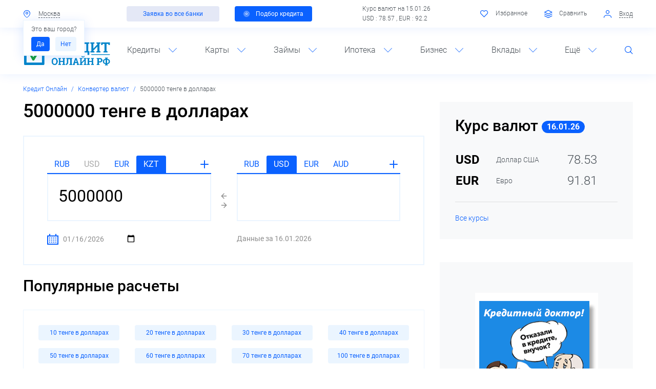

--- FILE ---
content_type: text/html; charset=UTF-8
request_url: https://xn----8sbkdqibmrdgt3a.xn--p1ai/converter/kzt-usd/5000000/
body_size: 22071
content:
<!DOCTYPE html>
<!--[if lt IE 8]>
<html class="no-js lt-ie10 lt-ie9 lt-ie8" lang="ru"><![endif]-->
<!--[if IE 8]>
<html class="no-js lt-ie10 lt-ie9" lang="ru"><![endif]-->
<!--[if IE 9]>
<html class="no-js lt-ie10" lang="ru"><![endif]-->
<!--[if gt IE 9]><!-->
<html class="no-js" lang="ru"><!--<![endif]-->
<head>
	<meta http-equiv="Content-Type" content="text/html; charset=UTF-8" />
<meta name="keywords" content="5000000 тенге, Доллар США, перевести, сколько стоит" />
<meta name="description" content="Стоимость 5000000 тенге (KZT) в долларах (USD) на сегодня по курсу ЦБ РФ - 9795.6779747351. Конвертер тенге к доллару поможет быстро перевести валюту и узнать соотношение на сегодня." />
<meta http-equiv="X-UA-Compatible" content="IE=edge" />
<meta name="viewport" content="width=device-width, initial-scale=1, shrink-to-fit=no">
<meta name="format-detection" content="telephone=no" />
<meta name="SKYPE_TOOLBAR" content="SKYPE_TOOLBAR_PARSER_COMPATIBLE" />
<script data-skip-moving="true">/* beautify preserve:start */!function(e,n){function r(){var e={elem:n.createElement("modernizr")}.elem.style;try{return e.fontSize="3ch",-1!==e.fontSize.indexOf("ch")}catch(e){return!1}}function t(){return"performance"in e}function a(){var n,r=e.crypto||e.msCrypto;if(r&&"getRandomValues"in r&&"Uint32Array"in e){var t=new Uint32Array(10),a=r.getRandomValues(t);n=a&&"number"==typeof a[0]}return!!n}var o=n.documentElement.className;o=o.replace("ua-no-js","ua-js"),t()&&a()&&r()?o+=" ua-modern":o+=" ua-no-modern",n.documentElement.className=o}(window,document);/* beautify preserve:end */</script>
<script data-skip-moving="true">/* beautify preserve:start */!function(o, n) {document.documentElement.className +="ontouchstart" in o || navigator.maxTouchPoints ? " ua-touch" : " ua-no-touch"
}(window);/* beautify preserve:end */</script>
<script type="text/javascript" data-skip-moving="true">(function(w, d, n) {var cl = "bx-core";var ht = d.documentElement;var htc = ht ? ht.className : undefined;if (htc === undefined || htc.indexOf(cl) !== -1){return;}var ua = n.userAgent;if (/(iPad;)|(iPhone;)/i.test(ua)){cl += " bx-ios";}else if (/Android/i.test(ua)){cl += " bx-android";}cl += (/(ipad|iphone|android|mobile|touch)/i.test(ua) ? " bx-touch" : " bx-no-touch");cl += w.devicePixelRatio && w.devicePixelRatio >= 2? " bx-retina": " bx-no-retina";var ieVersion = -1;if (/AppleWebKit/.test(ua)){cl += " bx-chrome";}else if ((ieVersion = getIeVersion()) > 0){cl += " bx-ie bx-ie" + ieVersion;if (ieVersion > 7 && ieVersion < 10 && !isDoctype()){cl += " bx-quirks";}}else if (/Opera/.test(ua)){cl += " bx-opera";}else if (/Gecko/.test(ua)){cl += " bx-firefox";}if (/Macintosh/i.test(ua)){cl += " bx-mac";}ht.className = htc ? htc + " " + cl : cl;function isDoctype(){if (d.compatMode){return d.compatMode == "CSS1Compat";}return d.documentElement && d.documentElement.clientHeight;}function getIeVersion(){if (/Opera/i.test(ua) || /Webkit/i.test(ua) || /Firefox/i.test(ua) || /Chrome/i.test(ua)){return -1;}var rv = -1;if (!!(w.MSStream) && !(w.ActiveXObject) && ("ActiveXObject" in w)){rv = 11;}else if (!!d.documentMode && d.documentMode >= 10){rv = 10;}else if (!!d.documentMode && d.documentMode >= 9){rv = 9;}else if (d.attachEvent && !/Opera/.test(ua)){rv = 8;}if (rv == -1 || rv == 8){var re;if (n.appName == "Microsoft Internet Explorer"){re = new RegExp("MSIE ([0-9]+[\.0-9]*)");if (re.exec(ua) != null){rv = parseFloat(RegExp.$1);}}else if (n.appName == "Netscape"){rv = 11;re = new RegExp("Trident/.*rv:([0-9]+[\.0-9]*)");if (re.exec(ua) != null){rv = parseFloat(RegExp.$1);}}}return rv;}})(window, document, navigator);</script>


<link href="/bitrix/cache/css/s1/main/kernel_main/kernel_main_v1.css?175909661028822" type="text/css"  rel="stylesheet" />
<link href="/bitrix/cache/css/s1/main/template_7b5efda5424c995943f066cb17fb15e3/template_7b5efda5424c995943f066cb17fb15e3_v1.css?17588452331003927" type="text/css"  data-template-style="true" rel="stylesheet" />
<script type='text/javascript' data-skip-moving='true'>window['recaptchaOptions']={'size':'normal','theme':'light','type':'image','lang':'ru','key':'6Ld3ln0UAAAAABraZKDEr0sz1-j8QVMKdLOSZO7T'};</script>
<script type="text/javascript" data-skip-moving="true">!function(e,a,r,t,n){function c(r){var t=a.getElementById(r);t&&(t.className.indexOf("g-recaptcha")<0||t.children.length||grecaptcha.render(r,{sitekey:e[n].key+"",theme:e[n].theme+"",size:e[n].size+"",type:e[n].type+""}))}if(!e[n]||!e[n].key)throw new Error("intervolga.recaptcha options not found");e.onRecaptchaSdkLoaded=function(){e[t].args=e[t].args||[];for(var a=0;a<e[t].args.length;a++){var r=e[t].args[a][0];c(r)}e[t]=function(e){c(e)}},e[t]=e[t]||function(){e[t].args=e[t].args||[],e[t].args.push(arguments);var c="recaptchaApiLoader";if(!a.getElementById(c)){var o=a.createElement(r);o.id=c,o.async=!0,o.src="//www.google.com/recaptcha/api.js?hl="+e[n].lang+"&onload=onRecaptchaSdkLoaded&render=explicit",a.head.appendChild(o)}}}(window,document,"script","renderRecaptchaById","recaptchaOptions");</script>



<link rel="apple-touch-icon" href="/local/templates/main/favicons/touch-icon-180x180-iphone-6-plus.png?17379285175778">
<link rel="apple-touch-icon" href="/local/templates/main/favicons/touch-icon-152x152-ipad-retina.png?17379285174799">
<link rel="apple-touch-icon" href="/local/templates/main/favicons/touch-icon-120x120-iphone-retina.png?17379285173739">
<link rel="apple-touch-icon" href="/local/templates/main/favicons/touch-icon-76x76-ipad.png?17379285172308">
<link rel="apple-touch-icon" href="/local/templates/main/favicons/touch-icon-57x57-iphone.png?17379285171670">
<link rel="shortcut icon" href="/local/templates/main/favicons/favicon-32x32.png?1737928517983">
<link rel="shortcut icon" href="/local/templates/main/favicons/favicon.ico?17379285179662">
	<title>5000000 тенге (KZT) в долларах (USD), сколько стоит 5000000 тенге в долларах на сегодня</title>
	<!-- Google Tag Manager -->

<!-- End Google Tag Manager -->
<link rel="icon" href="/local/templates/main/favicons/favicon.ico">
<link rel="icon" type="image/png" sizes="16x16" href="/local/templates/main/favicons/favicon-16x16.png">
<link rel="manifest" href="/local/templates/main/favicons/site.webmanifest">
<link rel="mask-icon" href="/local/templates/main/favicons/safari-pinned-tab.svg" color="#5bbad5">
<meta name="msapplication-TileColor" content="#2b5797">
<meta name="theme-color" content="#ffffff">	</head>
<body>
<!-- Google Tag Manager (noscript) -->
<noscript><iframe src="https://www.googletagmanager.com/ns.html?id=GTM-KB8ZTHV"
height="0" width="0" style="display:none;visibility:hidden"></iframe></noscript>
<!-- End Google Tag Manager (noscript) --><!--noindex-->
<noscript class="page__noscript">В вашем браузере отключен JavaScript. Многие элементы сайта могут работать некорректно.
</noscript>
<!--[if lt IE 8]>
<div class="page__browsehappy">Вы используете <strong>устаревший</strong> браузер. Пожалуйста
	<a rel="nofollow" onclick="window.open(this.href, '_blank');return false;" href="http://browsehappy.com/">
		обновите свой браузер</a> чтобы улучшить взаимодействие с сайтом.
</div>
<![endif]-->
<!--/noindex-->

<div id="panel"></div>
<header class="header">
	<div class="header__toolbar">
		<div class=" container">
			<div class="toolbar">
				<div class="toolbar__row">
					<div class="toolbar__col">
						<div class="nav-simple">
							
<div class="nav-simple__item dropdown">
    <input type="hidden"
           id="cur-location-id"
           value="92"
    >
    <a class="nav-simple__link" data-toggle="modal" href="#MODAL_CITY" id="cur-location">
        <i class="nav-simple__icon fi fi_icon_mark"></i>
        <span class="nav-simple__text" id="cur-location-text">
            Москва        </span>
    </a>
            <div id="is-right-city-popover"
             class="ml-2 dropdown-menu font-size-small px-2 text-nowrap show"
             style="min-width: 0"
        >
            <div class="mb-s">
				Это ваш город?            </div>
            <div>
                <a class="btn btn-sm btn-primary py-x mr-1" role="button" href="javascript:void(0)"  id="confirm-btn" onclick="this.parentNode.remove()">
                    Да                </a>
                <a class="btn btn-sm btn-blue py-x" role="button" href="javascript:void(0)" data-toggle="modal" data-target="#MODAL_CITY">
                    Нет                </a>
            </div>
        </div>
    </div>

<!-- Модальное окно выбора города -->
							<div class="nav-simple__item">
															</div>
						</div>
					</div>
					<div class="toolbar__col d-none d-lg-block">
                        <div class="toolbar__row"><div class="toolbar__col py-0"><a class="btn btn-secondary btn-sm px-lg-3" role="button" href="/potrebitelskiy-kredit/">Заявка во все банки</a></div><div class="toolbar__col py-0"><a class="btn btn-primary btn-sm px-2" role="button" href="/kredity-nalichnymi/"><i class="btn__pulsar"></i>Подбор кредита</a></div></div>					</div>
					<div class="toolbar__col d-none d-lg-block">
                       	
	
			Курс валют на 15.01.26<br>
		USD : 78.57 ,		EUR : 92.2 	
		
					</div>
					<div class="toolbar__col">
                        <div class="nav-simple">
							<div id="favorites" class="nav-simple__item d-none d-xl-inline-block">
	
<span class="nav-simple__link">
	<i class="nav-simple__icon fi fi_icon_heart-o"></i>
	<span class="nav-simple__text">Избранное</span>
</span>

</div>
<div id="compare-products" class="nav-simple__item d-none d-xl-inline-block">
			<span class="nav-simple__link">
			<i class="nav-simple__icon fi fi_icon_layers-o"></i>
		<span class="nav-simple__text">Сравнить</span>
			</span>
	</div>

			<div class="nav-simple__item d-xl-inline-block">
			<a href="javascript:void(0)" data-href="/converter/kzt-usd/5000000/?AJAX_IID=authorize" id="linkauthorize"
			   data-target="#authorize" class="nav-simple__link" data-toggle="modal">
				<i class="nav-simple__icon fi fi_icon_user"></i>
				<span class="nav-simple__text">Вход</span>
			</a>
		</div>
	

							                        </div>
					</div>
				</div>
			</div>
		</div>
	</div>
	<div class="header__body">
		<div class=" fixed-top-control">
			<div class="header__fixed">
				<div class=" container">
					<div class="header__inner">
						<div class="header__row row">
							<div class="header__col col-3 d-lg-none"><a class="header__control" href="#NAVIGATION"
							                                            data-toggle="open"><i
										class="fi fi_icon_menu"></i></a></div>
							<div class="header__col col-6 col-lg-2">
								<div class="logo text-center">
									 <a class="a" href="/"> 										<div class="image image_size_130x60">
											
    <div class="image__inner">
        <img alt="Кредит Онлайн" src="/local/templates/main/dist/images/logo.svg" class="img" role="img" title="Кредит Онлайн">    </div>
										</div>
										 </a> 								</div>
							</div>
							<div class="header__col col-3 d-lg-none text-right"><a class="header__control"
							                                                       href="#SEARCH" data-toggle="open"><i
										class="fi fi_icon_search"></i></a></div>

							<div class="header__col col-12 col-lg-10">
								
	<div class="navigation" id="NAVIGATION">
		<a class="navigation__close" href="#NAVIGATION" data-toggle="open">
			<i class="fi fi_icon_close"></i>
		</a>

		<div class="navigation__inner">
			<ul class="navigation__list">
									<li class="navigation__item">
					<span class="navigation__link">Кредиты<i class="navigation__icon fi fi_icon_angle-down"></i></span>
						
	<div class="navigation__dropdown">
		<div class="navigation__row">
							<div class="navigation__col">
											<a class="a d-block" href="/kredity-nalichnymi/"><b>Наличными</b></a>
											<a class="a d-block" href="/kredit-po-pasportu/">По паспорту</a>
											<a class="a d-block" href="/kredit-bez-spravok-i-poruchiteley/">Без справок</a>
											<a class="a d-block" href="/refinansirovanie-kredita/">Рефинансирование</a>
											<a class="a d-block" href="/potrebitelskiy-kredit/">Потребительские</a>
											<a class="a d-block" href="/kredit-pod-zalog-nedvizhimosti/">Под залог недвижимости</a>
											<a class="a d-block" href="/kreditnyy-kalkulyator/">Кредитный калькулятор</a>
									</div>
							<div class="navigation__col">
											<a class="a d-block" href="/avtokredity/"><b>Автокредиты</b></a>
											<a class="a d-block" href="/avtokredity-bez-pervonachalnogo-vznosa/">Без первоначального взноса</a>
											<a class="a d-block" href="/avtokredity-na-poderzhannye-avtomobili/">На подержанные авто</a>
											<a class="a d-block" href="/avtokredity-na-novye-avtomobili/">На новые автомобили</a>
											<a class="a d-block" href="/vygodnye-avtokredity/">Выгодные</a>
											<a class="a d-block" href="/avtokredity-bez-kasko/">Без КАСКО</a>
											<a class="a d-block" href="/avtokreditnyy-kalkulyator/">Калькулятор автокредита</a>
									</div>
					</div>
	</div>
					</li>
									<li class="navigation__item">
					<span class="navigation__link">Карты<i class="navigation__icon fi fi_icon_angle-down"></i></span>
						
	<div class="navigation__dropdown">
		<div class="navigation__row">
							<div class="navigation__col">
											<a class="a d-block" href="/kreditnye-karty/"><b>Кредитные карты</b></a>
											<a class="a d-block" href="/karty-rassrochki/">Карты рассрочки</a>
											<a class="a d-block" href="/kreditnye-karty-s-lgotnym-periodom/">С льготным периодом</a>
											<a class="a d-block" href="/kreditnye-karty-bez-spravok-o-dokhodakh/">Без справок</a>
											<a class="a d-block" href="/kreditnye-karty-bez-otkaza/">Без отказа</a>
											<a class="a d-block" href="/kreditnye-karty-dlya-snyatiya-nalichnykh/">Для снятия наличных</a>
											<a class="a d-block" href="/kreditnye-karty-bez-proverki-kreditnoy-istorii/">Без проверки кредитной истории</a>
									</div>
							<div class="navigation__col">
											<a class="a d-block" href="/debetovye-karty/"><b>Дебетовые карты</b></a>
											<a class="a d-block" href="/besplatnye-debetovye-karty/">Бесплатные</a>
											<a class="a d-block" href="/debetovye-karty-s-cashback/">С кэшбэком</a>
											<a class="a d-block" href="/luchshie-debetovye-karty/">Лучшие</a>
											<a class="a d-block" href="/debetovye-karty-s-protsentom-na-ostatok/">С процентом на остаток</a>
											<a class="a d-block" href="/debetovye-karty-visa/">VISA</a>
											<a class="a d-block" href="/debetovye-karty-mir/">Мир</a>
									</div>
					</div>
	</div>
					</li>
									<li class="navigation__item">
					<span class="navigation__link">Займы<i class="navigation__icon fi fi_icon_angle-down"></i></span>
						
	<div class="navigation__dropdown">
		<div class="navigation__row">
							<div class="navigation__col">
											<a class="a d-block" href="/mikrozaymy/"><b>Микрозаймы</b></a>
											<a class="a d-block" href="/zaymy-na-bankovskuyu-kartu/">На карту</a>
											<a class="a d-block" href="/onlayn-zaymy/">Онлайн</a>
											<a class="a d-block" href="/zaymy-bez-protsentov/">Без процентов</a>
											<a class="a d-block" href="/zaymy-bez-otkaza/">Без отказа</a>
											<a class="a d-block" href="/zaymy-kruglosutochno/">Круглосуточно</a>
											<a class="a d-block" href="/zaymy-bez-proverok/">Без проверок</a>
									</div>
							<div class="navigation__col">
											<a class="a d-block" href="/zaymy-pod-zalog-pts/">Под залог ПТС</a>
											<a class="a d-block" href="/srochnye-zaymy/">Срочные</a>
											<a class="a d-block" href="/mgnovennye-zaymy/">Мгновенные</a>
											<a class="a d-block" href="/zaymy-s-plokhoy-kreditnoy-istoriey/">С плохой историей</a>
											<a class="a d-block" href="/bystrye-zaymy/">Быстрые</a>
											<a class="a d-block" href="/zaymy-do-zarplaty/">До зарплаты</a>
											<a class="a d-block" href="/online-zayavka-vo-vse-mfo/">Единая заявка на заем</a>
									</div>
					</div>
	</div>
					</li>
									<li class="navigation__item">
					<span class="navigation__link">Ипотека<i class="navigation__icon fi fi_icon_angle-down"></i></span>
						
	<div class="navigation__dropdown">
		<div class="navigation__row">
							<div class="navigation__col">
											<a class="a d-block" href="/ipoteka/"><b>Ипотека</b></a>
											<a class="a d-block" href="/ipoteka-bez-pervonachalnogo-vznosa/">Без первоначального взноса</a>
											<a class="a d-block" href="/refinansirovanie-ipoteki/">Рефинансирование</a>
											<a class="a d-block" href="/ipoteka-na-vtorichnoe-zhile/">На вторичное жилье</a>
											<a class="a d-block" href="/lgotnaya-ipoteka/">Льготная</a>
											<a class="a d-block" href="/samaya-vygodnaya-ipoteka/">Выгодная</a>
											<a class="a d-block" href="/ipotechnyy-kalkulyator/">Калькулятор ипотеки</a>
									</div>
					</div>
	</div>
					</li>
									<li class="navigation__item">
					<span class="navigation__link">Бизнес<i class="navigation__icon fi fi_icon_angle-down"></i></span>
						
	<div class="navigation__dropdown">
		<div class="navigation__row">
							<div class="navigation__col">
											<a class="a d-block" href="/kredity-dlya-biznesa/"><b>Кредиты для бизнеса</b></a>
											<a class="a d-block" href="/kredit-dlya-biznesa-bez-zaloga/">Без залога</a>
											<a class="a d-block" href="/kredit-dlya-malogo-biznesa/">Для малого бизнеса</a>
											<a class="a d-block" href="/kredit-dlya-biznesa-dlya-ip/">Для ИП</a>
											<a class="a d-block" href="/kredit-dlya-yuridicheskikh-lits/">Для юрлиц</a>
											<a class="a d-block" href="/kredit-na-razvitie-biznesa/">На развитие</a>
											<a class="a d-block" href="/kredit-na-otkrytie-biznesa/">На открытие</a>
									</div>
							<div class="navigation__col">
											<a class="a d-block" href="/raschetnye-scheta/"><b>Расчетные счета</b></a>
											<a class="a d-block" href="/raschetnye-scheta-dlya-ip/">Для ИП</a>
											<a class="a d-block" href="/raschetnye-scheta-dlya-ooo/">Для ООО</a>
											<a class="a d-block" href="/luchshee-rko/">Лучшие</a>
											<a class="a d-block" href="/vygodnoe-rko/">Выгодные</a>
											<a class="a d-block" href="/besplatnye-raschetnye-scheta/">Бесплатные</a>
											<a class="a d-block" href="/ekvayring/">Эквайринг</a>
									</div>
					</div>
	</div>
					</li>
									<li class="navigation__item">
					<span class="navigation__link">Вклады<i class="navigation__icon fi fi_icon_angle-down"></i></span>
						
	<div class="navigation__dropdown">
		<div class="navigation__row">
							<div class="navigation__col">
											<a class="a d-block" href="/vklady/"><b>Вклады</b></a>
											<a class="a d-block" href="/vklady-dlya-fizicheskikh-lits/">Для физических лиц</a>
											<a class="a d-block" href="/vklady-v-rublyakh/">В рублях</a>
											<a class="a d-block" href="/vygodnye-vklady/">Выгодные</a>
											<a class="a d-block" href="/pensionnye-vklady/">Для пенсионеров</a>
											<a class="a d-block" href="/nakopitelnye-vklady/">Накопительные счета</a>
											<a class="a d-block" href="/kalkulyator-vkladov/">Калькулятор вкладов</a>
									</div>
					</div>
	</div>
					</li>
									<li class="navigation__item">
					<span class="navigation__link">Ещё<i class="navigation__icon fi fi_icon_angle-down"></i></span>
						
	<div class="navigation__dropdown">
		<div class="navigation__row">
							<div class="navigation__col">
											<a class="a d-block" href="/companies/banki/">Банки России</a>
											<a class="a d-block" href="/companies/mfo/">Микрофинансовые организации</a>
											<a class="a d-block" href="/companies/bki/">Бюро кредитных историй</a>
											<a class="a d-block" href="/companies/strakhovye-kompanii/">Страховые компании</a>
											<a class="a d-block" href="/news/">Новости</a>
											<a class="a d-block" href="/stati/sovety-zaemshchiku/">Вопросы и ответы</a>
											<a class="a d-block" href="/kreditnye-istorii/">Проверка кредитной истории</a>
									</div>
							<div class="navigation__col">
											<a class="a d-block" href="/currency/">Курсы валют ЦБ РФ</a>
											<a class="a d-block" href="/converter/">Конвертер валют</a>
											<a class="a d-block" href="/osago/">ОСАГО</a>
											<a class="a d-block" href="/narodnyy-reyting/">Народный рейтинг</a>
											<a class="a d-block" href="/finansovye-pokazateli/">Финансовые показатели</a>
											<a class="a d-block" href="/kreditnyy-reytingi/">Кредитные рейтинги</a>
											<a class="a d-block" href="/investment/">Инвестиции</a>
									</div>
					</div>
	</div>
					</li>
								<li class="navigation__item d-none d-lg-block">
					<a class="navigation__control fi fi_icon_search" href="#SEARCH" data-toggle="open"></a>
				</li>
			</ul>
		</div>
	</div>
							</div>
						</div>

						<div class="header__search" id="SEARCH">
								<form action="/search/" id="title-search">
		<div class="search">
			<input id="title-search-input" class="search__input" type="text" name="q" value="" maxlength="50" autocomplete="off"  placeholder="Поиск по сайту" required />
			<button class="search__btn" type="submit"><i class="fi fi_icon_search align-middle"></i></button>
			<button class="search__btn" type="button" data-toggle="open" data-target="#SEARCH"><i class="fi fi_icon_close align-middle"></i></button>
		</div>
    </form>


						</div>

					</div>
				</div>
			</div>
		</div>
		<div class=" container">
			<div class="header__row row d-none d-sm-block d-lg-none pb-sm-2">
                <div class="header__col col-12"><div class="row"><div class="col-12 col-sm-6 px-0 px-sm-2"><a class="btn btn-secondary btn-sm btn-block font-size-md font-size-sm-small" role="button" href="/potrebitelskiy-kredit/">Заявка во все банки</a></div><div class="col-12 col-sm-6 px-0 px-sm-2"><a class="btn btn-primary btn-sm btn-block font-size-md font-size-sm-small" role="button" href="/kredity-nalichnymi/"><i class="btn__pulsar"></i>Подбор кредита</a></div></div></div>			</div>
		</div>
	</div>
</header>
<main class="main">
	<div class="container">
        <nav class="breadcrumb breadcrumb_swiper font-size-small swiper-container-horizontal swiper-container-free-mode"><div class="swiper-wrapper m-0 p-0" style="transform: translate3d(0px, 0px, 0px);"  itemscope="" itemtype="http://schema.org/BreadcrumbList" id="breadcrumbs"><span class='breadcrumb-item swiper-slide swiper-slide-active' itemprop='itemListElement' itemscope='' itemtype='http://schema.org/ListItem'><a title='Кредит Онлайн' class='a' href='/' itemprop='item'><span itemprop='name'>Кредит Онлайн</span><meta itemprop='position' content='1'></a></span><span class='breadcrumb-item swiper-slide swiper-slide-active' itemprop='itemListElement' itemscope='' itemtype='http://schema.org/ListItem'><a title='Конвертер валют' class='a' href='/converter/' itemprop='item'><span itemprop='name'>Конвертер валют</span><meta itemprop='position' content='2'></a></span><span class='breadcrumb-item breadcrumb__item_active swiper-slide' itemprop='itemListElement' itemscope='' itemtype='http://schema.org/ListItem'><a title='5000000 тенге в долларах' href='/converter/kzt-usd/5000000/' itemprop='item'></a><span itemprop='name'>5000000 тенге в долларах</span><meta itemprop='position' content='3'></span></div><span class="swiper-notification" aria-live="assertive" aria-atomic="true"></span></nav><div class="row mb-2"><div class="col-12 col-lg-7 col-xl-8"><div class="title-compound"><h1 class="title-compound__header" id="page-title">5000000 тенге в долларах</h1></div>
   <div class="currency-online">
  <div class="currency-online__item js-from-block">
    <div class="currency-online__tabs">
      <div class="currency-online__nav">
	  	  		<a href="" id="from_RUB" data-curse-name="RUB" class="RUB ">RUB</a>
	  	  		<a href="" id="from_USD" data-curse-name="USD" class="USD deactive">USD</a>
	  	  		<a href="" id="from_EUR" data-curse-name="EUR" class="EUR ">EUR</a>
	  	  		<a href="" id="from_KZT" data-curse-name="KZT" class="KZT active">KZT</a>
	   
      </div>
      <div class="currency-online__plus">
        <div class="currency-online__plus-ico"><a href=""></a></div>
        <div class="currency-online__dropdown">
          <div class="currency-online__scroll content-scroll">
            <ul>
			  				<li data-curse-name="RUB" class="js-set-currency RUB "><span class="currency-online__full-name">Рубль</span><span class="currency-online__short-name">RUB</span></li>
              				<li data-curse-name="USD" class="js-set-currency USD deactive"><span class="currency-online__full-name">Доллар США</span><span class="currency-online__short-name">USD</span></li>
              				<li data-curse-name="EUR" class="js-set-currency EUR "><span class="currency-online__full-name">Евро</span><span class="currency-online__short-name">EUR</span></li>
              				<li data-curse-name="AUD" class="js-set-currency AUD "><span class="currency-online__full-name">Австралийский доллар</span><span class="currency-online__short-name">AUD</span></li>
              				<li data-curse-name="AZN" class="js-set-currency AZN "><span class="currency-online__full-name">Азербайджанский манат</span><span class="currency-online__short-name">AZN</span></li>
              				<li data-curse-name="GBP" class="js-set-currency GBP "><span class="currency-online__full-name">Фунт стерлингов</span><span class="currency-online__short-name">GBP</span></li>
              				<li data-curse-name="AMD" class="js-set-currency AMD "><span class="currency-online__full-name">Армянский драм</span><span class="currency-online__short-name">AMD</span></li>
              				<li data-curse-name="BYN" class="js-set-currency BYN "><span class="currency-online__full-name">Белорусский рубль</span><span class="currency-online__short-name">BYN</span></li>
              				<li data-curse-name="BGN" class="js-set-currency BGN "><span class="currency-online__full-name">Болгарский лев</span><span class="currency-online__short-name">BGN</span></li>
              				<li data-curse-name="BRL" class="js-set-currency BRL "><span class="currency-online__full-name">Бразильский реал</span><span class="currency-online__short-name">BRL</span></li>
              				<li data-curse-name="HUF" class="js-set-currency HUF "><span class="currency-online__full-name">Форинт</span><span class="currency-online__short-name">HUF</span></li>
              				<li data-curse-name="HKD" class="js-set-currency HKD "><span class="currency-online__full-name">Гонконгский доллар</span><span class="currency-online__short-name">HKD</span></li>
              				<li data-curse-name="DKK" class="js-set-currency DKK "><span class="currency-online__full-name">Датская крона</span><span class="currency-online__short-name">DKK</span></li>
              				<li data-curse-name="INR" class="js-set-currency INR "><span class="currency-online__full-name">Индийская рупия</span><span class="currency-online__short-name">INR</span></li>
              				<li data-curse-name="KZT" class="js-set-currency KZT active"><span class="currency-online__full-name">Тенге</span><span class="currency-online__short-name">KZT</span></li>
              				<li data-curse-name="CAD" class="js-set-currency CAD "><span class="currency-online__full-name">Канадский доллар</span><span class="currency-online__short-name">CAD</span></li>
              				<li data-curse-name="KGS" class="js-set-currency KGS "><span class="currency-online__full-name">Сом</span><span class="currency-online__short-name">KGS</span></li>
              				<li data-curse-name="CNY" class="js-set-currency CNY "><span class="currency-online__full-name">Юань</span><span class="currency-online__short-name">CNY</span></li>
              				<li data-curse-name="MDL" class="js-set-currency MDL "><span class="currency-online__full-name">Молдавский лей</span><span class="currency-online__short-name">MDL</span></li>
              				<li data-curse-name="NOK" class="js-set-currency NOK "><span class="currency-online__full-name">Норвежская крона</span><span class="currency-online__short-name">NOK</span></li>
              				<li data-curse-name="PLN" class="js-set-currency PLN "><span class="currency-online__full-name">Злотый</span><span class="currency-online__short-name">PLN</span></li>
              				<li data-curse-name="RON" class="js-set-currency RON "><span class="currency-online__full-name">Румынский лей</span><span class="currency-online__short-name">RON</span></li>
              				<li data-curse-name="XDR" class="js-set-currency XDR "><span class="currency-online__full-name">СДР (специальные права заимствования)</span><span class="currency-online__short-name">XDR</span></li>
              				<li data-curse-name="SGD" class="js-set-currency SGD "><span class="currency-online__full-name">Сингапурский доллар</span><span class="currency-online__short-name">SGD</span></li>
              				<li data-curse-name="TJS" class="js-set-currency TJS "><span class="currency-online__full-name">Сомони</span><span class="currency-online__short-name">TJS</span></li>
              				<li data-curse-name="TRY" class="js-set-currency TRY "><span class="currency-online__full-name">Турецкая лира</span><span class="currency-online__short-name">TRY</span></li>
              				<li data-curse-name="TMT" class="js-set-currency TMT "><span class="currency-online__full-name">Новый туркменский манат</span><span class="currency-online__short-name">TMT</span></li>
              				<li data-curse-name="UZS" class="js-set-currency UZS "><span class="currency-online__full-name">Узбекский сум</span><span class="currency-online__short-name">UZS</span></li>
              				<li data-curse-name="UAH" class="js-set-currency UAH "><span class="currency-online__full-name">Гривна</span><span class="currency-online__short-name">UAH</span></li>
              				<li data-curse-name="CZK" class="js-set-currency CZK "><span class="currency-online__full-name">Чешская крона</span><span class="currency-online__short-name">CZK</span></li>
              				<li data-curse-name="SEK" class="js-set-currency SEK "><span class="currency-online__full-name">Шведская крона</span><span class="currency-online__short-name">SEK</span></li>
              				<li data-curse-name="CHF" class="js-set-currency CHF "><span class="currency-online__full-name">Швейцарский франк</span><span class="currency-online__short-name">CHF</span></li>
              				<li data-curse-name="ZAR" class="js-set-currency ZAR "><span class="currency-online__full-name">Рэнд</span><span class="currency-online__short-name">ZAR</span></li>
              				<li data-curse-name="KRW" class="js-set-currency KRW "><span class="currency-online__full-name">Вона</span><span class="currency-online__short-name">KRW</span></li>
              				<li data-curse-name="JPY" class="js-set-currency JPY "><span class="currency-online__full-name">Иена</span><span class="currency-online__short-name">JPY</span></li>
              				<li data-curse-name="VND" class="js-set-currency VND "><span class="currency-online__full-name">Донг</span><span class="currency-online__short-name">VND</span></li>
              				<li data-curse-name="GEL" class="js-set-currency GEL "><span class="currency-online__full-name">Лари</span><span class="currency-online__short-name">GEL</span></li>
              				<li data-curse-name="AED" class="js-set-currency AED "><span class="currency-online__full-name">Дирхам (ОАЭ)</span><span class="currency-online__short-name">AED</span></li>
              				<li data-curse-name="EGP" class="js-set-currency EGP "><span class="currency-online__full-name">Египетский фунт</span><span class="currency-online__short-name">EGP</span></li>
              				<li data-curse-name="IDR" class="js-set-currency IDR "><span class="currency-online__full-name">Рупия</span><span class="currency-online__short-name">IDR</span></li>
              				<li data-curse-name="QAR" class="js-set-currency QAR "><span class="currency-online__full-name">Катарский риал</span><span class="currency-online__short-name">QAR</span></li>
              				<li data-curse-name="NZD" class="js-set-currency NZD "><span class="currency-online__full-name">Новозеландский доллар</span><span class="currency-online__short-name">NZD</span></li>
              				<li data-curse-name="THB" class="js-set-currency THB "><span class="currency-online__full-name">Бат</span><span class="currency-online__short-name">THB</span></li>
              				<li data-curse-name="RSD" class="js-set-currency RSD "><span class="currency-online__full-name">Сербский динар</span><span class="currency-online__short-name">RSD</span></li>
                          </ul>
          </div>
        </div>
      </div>
    </div>
    <div class="currency-online__content">
      <input class="only_number" inputmode="decimal" value="5000000" id="cbr_first" type="tel">
      <!--<span class="xxx-input-block__close">×</span>-->
      <span class="currency-online__help"></span>    </div>
    <div class="currency-online__footer">
      <input type="date" value="2026-01-16" class="inp-date">
    </div>
  </div>
  <div class="currency-online__arrows"><a href=""></a></div>
  <div class="currency-online__item js-to-block">
    <div class="currency-online__tabs">
      <div class="currency-online__nav">
      	   		<a href="" id="from_RUB" data-curse-name="RUB" class="RUB ">RUB</a>
	  	   		<a href="" id="from_USD" data-curse-name="USD" class="USD active">USD</a>
	  	   		<a href="" id="from_EUR" data-curse-name="EUR" class="EUR ">EUR</a>
	  	   		<a href="" id="from_AUD" data-curse-name="AUD" class="AUD ">AUD</a>
	        </div>
      <div class="currency-online__plus">
        <div class="currency-online__plus-ico"><a href=""></a></div>
        <div class="currency-online__dropdown">
          <div class="currency-online__scroll content-scroll">
            <ul>
               				<li data-curse-name="RUB" class="js-set-currency RUB "><span class="currency-online__full-name">Рубль</span><span class="currency-online__short-name">RUB</span></li>
              				<li data-curse-name="USD" class="js-set-currency USD active"><span class="currency-online__full-name">Доллар США</span><span class="currency-online__short-name">USD</span></li>
              				<li data-curse-name="EUR" class="js-set-currency EUR "><span class="currency-online__full-name">Евро</span><span class="currency-online__short-name">EUR</span></li>
              				<li data-curse-name="AUD" class="js-set-currency AUD "><span class="currency-online__full-name">Австралийский доллар</span><span class="currency-online__short-name">AUD</span></li>
              				<li data-curse-name="AZN" class="js-set-currency AZN "><span class="currency-online__full-name">Азербайджанский манат</span><span class="currency-online__short-name">AZN</span></li>
              				<li data-curse-name="GBP" class="js-set-currency GBP "><span class="currency-online__full-name">Фунт стерлингов</span><span class="currency-online__short-name">GBP</span></li>
              				<li data-curse-name="AMD" class="js-set-currency AMD "><span class="currency-online__full-name">Армянский драм</span><span class="currency-online__short-name">AMD</span></li>
              				<li data-curse-name="BYN" class="js-set-currency BYN "><span class="currency-online__full-name">Белорусский рубль</span><span class="currency-online__short-name">BYN</span></li>
              				<li data-curse-name="BGN" class="js-set-currency BGN "><span class="currency-online__full-name">Болгарский лев</span><span class="currency-online__short-name">BGN</span></li>
              				<li data-curse-name="BRL" class="js-set-currency BRL "><span class="currency-online__full-name">Бразильский реал</span><span class="currency-online__short-name">BRL</span></li>
              				<li data-curse-name="HUF" class="js-set-currency HUF "><span class="currency-online__full-name">Форинт</span><span class="currency-online__short-name">HUF</span></li>
              				<li data-curse-name="HKD" class="js-set-currency HKD "><span class="currency-online__full-name">Гонконгский доллар</span><span class="currency-online__short-name">HKD</span></li>
              				<li data-curse-name="DKK" class="js-set-currency DKK "><span class="currency-online__full-name">Датская крона</span><span class="currency-online__short-name">DKK</span></li>
              				<li data-curse-name="INR" class="js-set-currency INR "><span class="currency-online__full-name">Индийская рупия</span><span class="currency-online__short-name">INR</span></li>
              				<li data-curse-name="KZT" class="js-set-currency KZT deactive"><span class="currency-online__full-name">Тенге</span><span class="currency-online__short-name">KZT</span></li>
              				<li data-curse-name="CAD" class="js-set-currency CAD "><span class="currency-online__full-name">Канадский доллар</span><span class="currency-online__short-name">CAD</span></li>
              				<li data-curse-name="KGS" class="js-set-currency KGS "><span class="currency-online__full-name">Сом</span><span class="currency-online__short-name">KGS</span></li>
              				<li data-curse-name="CNY" class="js-set-currency CNY "><span class="currency-online__full-name">Юань</span><span class="currency-online__short-name">CNY</span></li>
              				<li data-curse-name="MDL" class="js-set-currency MDL "><span class="currency-online__full-name">Молдавский лей</span><span class="currency-online__short-name">MDL</span></li>
              				<li data-curse-name="NOK" class="js-set-currency NOK "><span class="currency-online__full-name">Норвежская крона</span><span class="currency-online__short-name">NOK</span></li>
              				<li data-curse-name="PLN" class="js-set-currency PLN "><span class="currency-online__full-name">Злотый</span><span class="currency-online__short-name">PLN</span></li>
              				<li data-curse-name="RON" class="js-set-currency RON "><span class="currency-online__full-name">Румынский лей</span><span class="currency-online__short-name">RON</span></li>
              				<li data-curse-name="XDR" class="js-set-currency XDR "><span class="currency-online__full-name">СДР (специальные права заимствования)</span><span class="currency-online__short-name">XDR</span></li>
              				<li data-curse-name="SGD" class="js-set-currency SGD "><span class="currency-online__full-name">Сингапурский доллар</span><span class="currency-online__short-name">SGD</span></li>
              				<li data-curse-name="TJS" class="js-set-currency TJS "><span class="currency-online__full-name">Сомони</span><span class="currency-online__short-name">TJS</span></li>
              				<li data-curse-name="TRY" class="js-set-currency TRY "><span class="currency-online__full-name">Турецкая лира</span><span class="currency-online__short-name">TRY</span></li>
              				<li data-curse-name="TMT" class="js-set-currency TMT "><span class="currency-online__full-name">Новый туркменский манат</span><span class="currency-online__short-name">TMT</span></li>
              				<li data-curse-name="UZS" class="js-set-currency UZS "><span class="currency-online__full-name">Узбекский сум</span><span class="currency-online__short-name">UZS</span></li>
              				<li data-curse-name="UAH" class="js-set-currency UAH "><span class="currency-online__full-name">Гривна</span><span class="currency-online__short-name">UAH</span></li>
              				<li data-curse-name="CZK" class="js-set-currency CZK "><span class="currency-online__full-name">Чешская крона</span><span class="currency-online__short-name">CZK</span></li>
              				<li data-curse-name="SEK" class="js-set-currency SEK "><span class="currency-online__full-name">Шведская крона</span><span class="currency-online__short-name">SEK</span></li>
              				<li data-curse-name="CHF" class="js-set-currency CHF "><span class="currency-online__full-name">Швейцарский франк</span><span class="currency-online__short-name">CHF</span></li>
              				<li data-curse-name="ZAR" class="js-set-currency ZAR "><span class="currency-online__full-name">Рэнд</span><span class="currency-online__short-name">ZAR</span></li>
              				<li data-curse-name="KRW" class="js-set-currency KRW "><span class="currency-online__full-name">Вона</span><span class="currency-online__short-name">KRW</span></li>
              				<li data-curse-name="JPY" class="js-set-currency JPY "><span class="currency-online__full-name">Иена</span><span class="currency-online__short-name">JPY</span></li>
              				<li data-curse-name="VND" class="js-set-currency VND "><span class="currency-online__full-name">Донг</span><span class="currency-online__short-name">VND</span></li>
              				<li data-curse-name="GEL" class="js-set-currency GEL "><span class="currency-online__full-name">Лари</span><span class="currency-online__short-name">GEL</span></li>
              				<li data-curse-name="AED" class="js-set-currency AED "><span class="currency-online__full-name">Дирхам (ОАЭ)</span><span class="currency-online__short-name">AED</span></li>
              				<li data-curse-name="EGP" class="js-set-currency EGP "><span class="currency-online__full-name">Египетский фунт</span><span class="currency-online__short-name">EGP</span></li>
              				<li data-curse-name="IDR" class="js-set-currency IDR "><span class="currency-online__full-name">Рупия</span><span class="currency-online__short-name">IDR</span></li>
              				<li data-curse-name="QAR" class="js-set-currency QAR "><span class="currency-online__full-name">Катарский риал</span><span class="currency-online__short-name">QAR</span></li>
              				<li data-curse-name="NZD" class="js-set-currency NZD "><span class="currency-online__full-name">Новозеландский доллар</span><span class="currency-online__short-name">NZD</span></li>
              				<li data-curse-name="THB" class="js-set-currency THB "><span class="currency-online__full-name">Бат</span><span class="currency-online__short-name">THB</span></li>
              				<li data-curse-name="RSD" class="js-set-currency RSD "><span class="currency-online__full-name">Сербский динар</span><span class="currency-online__short-name">RSD</span></li>
                          </ul>
          </div>  
        </div>
      </div>
    </div>
    <div class="currency-online__content">
      <input id="cbr_second" type="tel" inputmode="decimal">
      <!--<span class="xxx-input-block__close">×</span>-->
      <span class="currency-online__help"></span>
    </div>
    <div class="currency-online__footer">
      Данные за <span id="date_currency">16.01.2026</span>
    </div>
  </div>
</div>

   <div class="row mt-2">
	<div class="col">
		<h2>Популярные расчеты</h2>
	</div>
</div>


<div class="filter-slider__out">
  <div class="filter-slider__wrap">
 <div class="row">
                            <div class="col-6 col-md-4 col-xl-3 mb-2">
                <a style="white-space: normal" class="btn btn-sm btn-blue w-100"
                    role="button"
                    href="/converter/kzt-usd/10/"
                    target="_blank"
                >
                    10 тенге в долларах                </a>
              </div>
                            <div class="col-6 col-md-4 col-xl-3 mb-2">
                <a style="white-space: normal" class="btn btn-sm btn-blue w-100"
                    role="button"
                    href="/converter/kzt-usd/20/"
                    target="_blank"
                >
                    20 тенге в долларах                </a>
              </div>
                            <div class="col-6 col-md-4 col-xl-3 mb-2">
                <a style="white-space: normal" class="btn btn-sm btn-blue w-100"
                    role="button"
                    href="/converter/kzt-usd/30/"
                    target="_blank"
                >
                    30 тенге в долларах                </a>
              </div>
                            <div class="col-6 col-md-4 col-xl-3 mb-2">
                <a style="white-space: normal" class="btn btn-sm btn-blue w-100"
                    role="button"
                    href="/converter/kzt-usd/40/"
                    target="_blank"
                >
                    40 тенге в долларах                </a>
              </div>
                            <div class="col-6 col-md-4 col-xl-3 mb-2">
                <a style="white-space: normal" class="btn btn-sm btn-blue w-100"
                    role="button"
                    href="/converter/kzt-usd/50/"
                    target="_blank"
                >
                    50 тенге в долларах                </a>
              </div>
                            <div class="col-6 col-md-4 col-xl-3 mb-2">
                <a style="white-space: normal" class="btn btn-sm btn-blue w-100"
                    role="button"
                    href="/converter/kzt-usd/60/"
                    target="_blank"
                >
                    60 тенге в долларах                </a>
              </div>
                            <div class="col-6 col-md-4 col-xl-3 mb-2">
                <a style="white-space: normal" class="btn btn-sm btn-blue w-100"
                    role="button"
                    href="/converter/kzt-usd/70/"
                    target="_blank"
                >
                    70 тенге в долларах                </a>
              </div>
                            <div class="col-6 col-md-4 col-xl-3 mb-2">
                <a style="white-space: normal" class="btn btn-sm btn-blue w-100"
                    role="button"
                    href="/converter/kzt-usd/100/"
                    target="_blank"
                >
                    100 тенге в долларах                </a>
              </div>
                            <div class="col-6 col-md-4 col-xl-3 mb-2">
                <a style="white-space: normal" class="btn btn-sm btn-blue w-100"
                    role="button"
                    href="/converter/kzt-usd/200/"
                    target="_blank"
                >
                    200 тенге в долларах                </a>
              </div>
                            <div class="col-6 col-md-4 col-xl-3 mb-2">
                <a style="white-space: normal" class="btn btn-sm btn-blue w-100"
                    role="button"
                    href="/converter/kzt-usd/300/"
                    target="_blank"
                >
                    300 тенге в долларах                </a>
              </div>
                            <div class="col-6 col-md-4 col-xl-3 mb-2">
                <a style="white-space: normal" class="btn btn-sm btn-blue w-100"
                    role="button"
                    href="/converter/kzt-usd/400/"
                    target="_blank"
                >
                    400 тенге в долларах                </a>
              </div>
                            <div class="col-6 col-md-4 col-xl-3 mb-2">
                <a style="white-space: normal" class="btn btn-sm btn-blue w-100"
                    role="button"
                    href="/converter/kzt-usd/500/"
                    target="_blank"
                >
                    500 тенге в долларах                </a>
              </div>
                            <div class="col-6 col-md-4 col-xl-3 mb-2">
                <a style="white-space: normal" class="btn btn-sm btn-blue w-100"
                    role="button"
                    href="/converter/kzt-usd/600/"
                    target="_blank"
                >
                    600 тенге в долларах                </a>
              </div>
                            <div class="col-6 col-md-4 col-xl-3 mb-2">
                <a style="white-space: normal" class="btn btn-sm btn-blue w-100"
                    role="button"
                    href="/converter/kzt-usd/700/"
                    target="_blank"
                >
                    700 тенге в долларах                </a>
              </div>
                            <div class="col-6 col-md-4 col-xl-3 mb-2">
                <a style="white-space: normal" class="btn btn-sm btn-blue w-100"
                    role="button"
                    href="/converter/kzt-usd/800/"
                    target="_blank"
                >
                    800 тенге в долларах                </a>
              </div>
                            <div class="col-6 col-md-4 col-xl-3 mb-2">
                <a style="white-space: normal" class="btn btn-sm btn-blue w-100"
                    role="button"
                    href="/converter/kzt-usd/900/"
                    target="_blank"
                >
                    900 тенге в долларах                </a>
              </div>
                            <div class="col-6 col-md-4 col-xl-3 mb-2">
                <a style="white-space: normal" class="btn btn-sm btn-blue w-100"
                    role="button"
                    href="/converter/kzt-usd/1000/"
                    target="_blank"
                >
                    1000 тенге в долларах                </a>
              </div>
                            <div class="col-6 col-md-4 col-xl-3 mb-2">
                <a style="white-space: normal" class="btn btn-sm btn-blue w-100"
                    role="button"
                    href="/converter/kzt-usd/2000/"
                    target="_blank"
                >
                    2000 тенге в долларах                </a>
              </div>
                            <div class="col-6 col-md-4 col-xl-3 mb-2">
                <a style="white-space: normal" class="btn btn-sm btn-blue w-100"
                    role="button"
                    href="/converter/kzt-usd/3000/"
                    target="_blank"
                >
                    3000 тенге в долларах                </a>
              </div>
                            <div class="col-6 col-md-4 col-xl-3 mb-2">
                <a style="white-space: normal" class="btn btn-sm btn-blue w-100"
                    role="button"
                    href="/converter/kzt-usd/4000/"
                    target="_blank"
                >
                    4000 тенге в долларах                </a>
              </div>
                 
  </div>
  </div>
</div>
 
    <div class="row mb-2 mt-2">
        <div class="col-12">
            <div class="suggestion bg-light">
                <div class="suggestion__inner">
                    <div class="image image_size_1000x200 image_align_middle">
                        <div class="image__inner">
                            						        <!--noindex-->                                <a class="image_align_middle"
                                   href="https://trkleads.ru/click/b43bd0150bea425a843dfcf20b82a3d2?erid=LjN8KbuH8"
                                   target="_blank"
								   rel="nofollow"                                >
                                                            <img class="img img_lazy lazyload"
                                     role="img"
                                     src="[data-uri]"
                                     data-src="/upload/rk/a38/a380cd25e2f225d9b5097ef7d25cc1c3.png"
                                                                     >
                                                            </a>
						        <!--/noindex-->                                                </div>
                    </div>
                </div>
            </div>
        </div>
    </div>
  <div class="filter-slider__out">
  <div class="filter-slider__wrap">
    <div class="filter-slider__inner">
      <div class="swiper-row row" data-swiper-initial-slide="0">
        <div class="w-100">
          <div class="swiper-container swiper-container-horizontal">
            <div class="swiper-wrapper">
                            <div class="col-auto swiper-slide">
                <a class="btn btn-sm btn-blue"
                    role="button"
                    href="/converter/rub-usd/5000000/"
                    target="_blank"
                >
                    5000000 рублей в долларах                </a>
              </div>
                          </div>
          </div>
        </div>
      </div>
    </div>
  </div>
</div>
  <h2>Сколько будет 5000000 тенге в долларах на сегодня</h2>
<p>
	 5000000 тенге в долларах на сегодня стоит 9795.6779747351 по курсу ЦБ РФ. Конвертер поможет перевести 5000000 тенге (KZT) в доллары (USD) онлайн и узнать актуальную стоимость валюты на сегодня или выбранную дату. С помощью нашего конвертера вы можете узнать, сколько стоит Казахстанский тенге по отношению к любой другой валюте.
</p>
<h3>Как перевести 5000000 тенге в доллары</h3>
<p>
	 Чтобы перевести 5000000 тенге в доллары в режиме онлайн достаточно вставить нужную цифру в левое окно конвертера валют. Результат мгновенно отразится в окне справа.
</p>
<p>
	 Также на нашем сайте размещена и другая полезная информация:
</p>
<ul>
	<li>График изменения <a href="/currency/kzt/" target="_blank">курса тенге</a> к доллару за выбранный период;</li>
	<li>Актуальные <a href="/currency/" target="_blank">курсы валют</a>, установленные ЦБ РФ на сегодня;</li>
	<li>Информация об отделениях банков, в которых можно обменять иностранную валюту.</li>
</ul>
<p>
	 На сайте есть информация не только о том, сколько стоит 5000000 тенге в долларах, но и другие суммы и валюты.
</p></div><div class='col-12 col-lg-5 col-xl-4'>
						  	
	<div class="mb-4 d-none d-lg-block">
			<div class="panel bg-light">
		<div class="panel__wrap">
			<div class="panel__heading">
				<div class="panel__title h2 my-0">Курс валют
					<div class="badge badge-primary badge-pill font-size-base align-middle">16.01.26</div>
				</div>
			</div>
			<div class="panel__inner">
				<div class="panel__wrap">
					<div class="panel__body">
						<div class="panel__scroll">
							<div class="px-3">
								<table class="table-exchange">
									<tbody>
																			<tr>
											<td>USD</td>
											<th>Доллар США</th>
											<td>78.53</td>
										</tr>
																			<tr>
											<td>EUR</td>
											<th>Евро</th>
											<td>91.81</td>
										</tr>
																		</tbody>
								</table>
								<hr class="my-0 mt-l">
							</div>
						</div>
					</div>
					<div class="panel__footer font-size-md pt-l"><a class="a" href="/currency/">Все курсы</a></div>
				</div>
			</div>
		</div>
	</div>
		</div>

						
						
						<div class="sticky-top sticky-top_offset_top h-auto mt-4 zindex-auto d-none d-sm-block"><!--noindex-->	
		<div class="suggestion suggestion_align_vertical bg-light">
			<div class="suggestion__inner">
				<div class="image image_size_240x400 image_align_middle">
					<div class="image__inner">
						                            <!--noindex-->                            <a class="image_align_middle"
                               href="/kredity-nalichnymi/sovkombank-kreditnyy-doktor-ispravlenie-ki/redirect/"
                               target="_blank"
                               rel="nofollow"                            >
                                                    <img class="img img_lazy lazyload"
                                 role="img"
                                 src="[data-uri]"
                                 data-src="/upload/rk/917/9176bf8114ff11014e7230dcd4c569eb.gif"
								                                    alt="Кредитный Доктор"
                                    title="Кредитный Доктор"
								                            >
                                                    </a>
					        <!--/noindex-->					                        </div>
				</div>
			</div>
		</div>
	
	<!--/noindex--></div>
						
					</div></div>
    <div class="row mb-4">
        <div class="col-12">
            <div class="suggestion suggestion_align_horizontal bg-light d-none d-sm-block">
                <div class="suggestion__inner">
                    <div class="image image_size_1000x200 image_align_middle">
                        <div class="image__inner">
                            						        <!--noindex-->                                <a class="image_align_middle"
                                   href="/kredity-nalichnymi/"
                                   target="_blank"
								   rel="nofollow"                                >
                                                            <img class="img img_lazy lazyload"
                                     role="img"
                                     src="[data-uri]"
                                     data-src="/upload/rk/335/3353caa8feb2e946239671bfa2417264.gif"
                                                                     >
                                                            </a>
						        <!--/noindex-->                                                </div>
                    </div>
                </div>
            </div>
        </div>
    </div>

<div id="complex-menu-542-vertical">
    <h2 class="h1">Перевод валют</h2>
    <div class="other">
                                <div class="other__item">
                <div class="other__title collapsed"
                     data-toggle="collapse"
                     data-target="#complex-menu-542-vertical-section-544"
                >
                    <div class="other__text">Перевод евро в рубли</div>
                                            <div class="other__close fi fi_icon_close"></div>
                                    </div>
                <div class="other__collapse collapse" id="complex-menu-542-vertical-section-544">
                                            <div class="other__list">
                                                            <div class="other__li">
                                    <a class="a" href="/converter/eur-rub/10/">10 евро в рублях</a>
                                </div>
                                                            <div class="other__li">
                                    <a class="a" href="/converter/eur-rub/500/">500 евро в рублях</a>
                                </div>
                                                            <div class="other__li">
                                    <a class="a" href="/converter/eur-rub/1000/">1000 евро в рублях</a>
                                </div>
                                                            <div class="other__li">
                                    <a class="a" href="/converter/eur-rub/100/">100 евро в рублях</a>
                                </div>
                                                            <div class="other__li">
                                    <a class="a" href="/converter/eur-rub/1000000/">1 миллион евро в рублях</a>
                                </div>
                                                                                </div>
                                    </div>
            </div>
                                <div class="other__item">
                <div class="other__title collapsed"
                     data-toggle="collapse"
                     data-target="#complex-menu-542-vertical-section-543"
                >
                    <div class="other__text">Перевод доллара в рубли</div>
                                            <div class="other__close fi fi_icon_close"></div>
                                    </div>
                <div class="other__collapse collapse" id="complex-menu-542-vertical-section-543">
                                            <div class="other__list">
                                                            <div class="other__li">
                                    <a class="a" href="/converter/usd-rub/10/">10 долларов в рублях</a>
                                </div>
                                                            <div class="other__li">
                                    <a class="a" href="/converter/usd-rub/100/">100 долларов в рублях</a>
                                </div>
                                                            <div class="other__li">
                                    <a class="a" href="/converter/usd-rub/1000000/">1 миллион долларов в рублях</a>
                                </div>
                                                            <div class="other__li">
                                    <a class="a" href="/converter/usd-rub/1000/">1000 долларов в рублях</a>
                                </div>
                                                            <div class="other__li">
                                    <a class="a" href="/converter/usd-rub/500/">500 долларов в рублях</a>
                                </div>
                                                                                </div>
                                    </div>
            </div>
                                <div class="other__item">
                <div class="other__title collapsed"
                     data-toggle="collapse"
                     data-target="#complex-menu-542-vertical-section-546"
                >
                    <div class="other__text">Курсы валют</div>
                                            <div class="other__close fi fi_icon_close"></div>
                                    </div>
                <div class="other__collapse collapse" id="complex-menu-542-vertical-section-546">
                                            <div class="other__list">
                                                            <div class="other__li">
                                    <a class="a" href="/currency/kzt/">Курс тенге</a>
                                </div>
                                                            <div class="other__li">
                                    <a class="a" href="/currency/tjs/">Курс сомони</a>
                                </div>
                                                            <div class="other__li">
                                    <a class="a" href="/currency/cny/">Курс юаня</a>
                                </div>
                                                            <div class="other__li">
                                    <a class="a" href="/currency/usd/">Курс доллара</a>
                                </div>
                                                            <div class="other__li">
                                    <a class="a" href="/currency/eur/">Курс евро</a>
                                </div>
                                                                                </div>
                                    </div>
            </div>
                                <div class="other__item">
                <div class="other__title collapsed"
                     data-toggle="collapse"
                     data-target="#complex-menu-542-vertical-section-545"
                >
                    <div class="other__text">Калькулятор валют</div>
                                            <div class="other__close fi fi_icon_close"></div>
                                    </div>
                <div class="other__collapse collapse" id="complex-menu-542-vertical-section-545">
                                            <div class="other__list">
                                                            <div class="other__li">
                                    <a class="a" href="/converter/kzt-rub/">Конвертер тенге к рублю</a>
                                </div>
                                                            <div class="other__li">
                                    <a class="a" href="/converter/aed-rub/">Конвертер дирхама к рублю</a>
                                </div>
                                                            <div class="other__li">
                                    <a class="a" href="/converter/usd-rub/">Конвертер доллара к рублю</a>
                                </div>
                                                            <div class="other__li">
                                    <a class="a" href="/converter/eur-rub/">Конвертер евро к рублю</a>
                                </div>
                                                            <div class="other__li">
                                    <a class="a" href="/converter/byn-rub/">Конвертер белорусского рубля к рублю</a>
                                </div>
                                                                                </div>
                                    </div>
            </div>
            </div>
</div><div class="row"><div class="col-12"><form id="bx_subscribe_subform_sljzMT" class="form" role="form" method="post"
      action="/converter/kzt-usd/5000000/"
>
	<input type="hidden" name="sessid" id="sessid" value="17f76f23e104bf810f4d45cf5b6aee17" />	<input type="hidden" name="sender_subscription" value="add">
	<div class="subscribe">
		<div class="row align-items-center">
			<div class="col-12 col-xl-3 d-none d-xl-block">
				<div class="subscribe__icon">
					<div class="image image_size_240x140">
						<div class="image__inner">
							<img class="img img_lazy lazyload" role="img" height="140"
							     src="[data-uri]"
							     data-src="/local/templates/main/dist/images/envelope.svg"
                            >
                        </div>
					</div>
				</div>
			</div>
			<div class="col-12 col-xl-9">
				<div class="row align-items-center">
					<div class="col-12 col-lg-6">
						<div class="subscribe__title h2 mt-0 mb-lg-0">
							<!--noindex-->Подпишитесь на нашу рассылку, чтобы быть в курсе новостей!<!--/noindex-->						</div>
					</div>
											<input type="hidden" name="SENDER_SUBSCRIBE_RUB_ID[]" value="1">
										<div class="col-12 col-lg-6">
						<div class="subscribe__inner">
							<div class="input-group input-group-destroy-down-sm mb-2">
								<input class="form-control"
                                       type="email"
                                       name="SENDER_SUBSCRIBE_EMAIL"
                                       placeholder="Введите ваш e-mail"
                                       value=""
                                       required="required"
                                >
								<div class="input-group-append">
									<button class="btn btn-white btn-block px-3"
                                            type="submit"
                                                                                        id="subscribe_agreement"
                                    >
                                        Подписаться									</button>
								</div>
							</div>
							<div data-message style="font-size: 12px;">
															</div>
							<div class="form-check font-size-small">
	<input checked class="form-check__input form-check-input" id="user_agreement" type="checkbox" data-toggle="agreement" data-target="#modal-agreement-sljzMT" name="user_agreement" value="Y">
	<label class="form-check__label form-check-label" for="user_agreement"><!--noindex-->Нажимая на кнопку «Подписаться», я даю свое согласие на обработку моих персональных данных.<!--/noindex--></label>
</div>


						</div>
					</div>
				</div>
			</div>
		</div>
	</div>
</form>
</div></div></div>
<div class="sidebar">
	<div class="sticky-top">
		<div class="sidebar__inner py-2">
			<div></div>
			<div id="right-sidebar">
								<div class="sidebar__btn-group" style="display: none;">
									</div>
							</div>
			<div class="position-relative">
				<a class="sidebar__page-up fade btn-primary pl-l" href="#">
					<div class="sidebar__icon py-m">
						<i class="fi fi_icon_angle-up"></i>
						<i class="fi fi_icon_angle-up"></i>
						<i class="fi fi_icon_angle-up"></i>
						<i class="fi fi_icon_angle-up"></i>
					</div>
					<span class="align-middle px-l">Вверх</span>
				</a>
			</div>
		</div>
	</div>
</div>
</main>
<footer class="footer">
	<div class="footer__body">
		<div class="container">
			<div class="footer__inner">
				<div class="footer__row row">
					<div class="footer__col col-12 col-sm-6 col-lg-3 pb-3 order-sm-1">
						<div class="footer__row row">
							<div class="footer__col col-12 col-sm-10 col-lg-12">
								<div class="logo">
									 <a class="a" href="/"> 										<div class="image image_size_180x90">
											
    <div class="image__inner">
        <img width="180" alt="Кредит Онлайн" src="/local/templates/main/dist/images/logo.svg" height="90" class="img" role="img" title="Кредит Онлайн">    </div>
										</div>
										 </a> 								</div>
								<div class="footer__copy mt-l">
									<p>
	 <!--noindex-->Сервис не оказывает финансовых услуг, содержание носит информационный характер.<!--/noindex--> При использовании материалов гиперссылка на кредит-онлайн.рф обязательна.
</p>
<p>
	 ИП Дубинин А. В., ИНН 032302900106, ОГРНИП 315032700036395
</p>								</div>
							</div>
						</div>
						<div class="mt-l">
							<div class="attendance">
								<div class="attendance__item">
									<!--noindex-->
<!--LiveInternet counter--><!--/LiveInternet-->
<!--LiveInternet logo--><a href="//www.liveinternet.ru/click"
target="_blank"><img class="img counter" src="//counter.yadro.ru/logo?45.6"
title="LiveInternet"
alt="" border="0" width="31" height="31"/></a><!--/LiveInternet-->
<!--/noindex-->								</div>
								<div class="attendance__item">
																	</div>
								<div class="attendance__item">
																	</div>
							</div>
						</div>
					</div>
					<div class="footer__col col-12 col-lg-6 pb-3 order-lg-2">
						<div class="footer__navigation">
							<div class="footer__row row">
								<div class="footer__col col-12 col-sm-6">
									
			<a class="a d-block" href="/kreditnyy-kalkulyator/"> Рассчитать кредит</a>
			<a class="a d-block" href="/avtokreditnyy-kalkulyator/"> Рассчитать автокредит</a>
			<a class="a d-block" href="/ipotechnyy-kalkulyator/"> Рассчитать ипотеку</a>
			<a class="a d-block" href="/kalkulyator-vkladov/"> Рассчитать вклад</a>
			<a class="a d-block" href="/currency/"> Курсы валют ЦБ РФ на сегодня</a>
			<a class="a d-block" href="/narodnyy-reyting/"> Народный рейтинг банков</a>
			<a class="a d-block" href="/finansovye-pokazateli/"> Финансовые показатели банков</a>
			<a class="a d-block" href="/kreditnyy-reytingi/"> Кредитные рейтинги банков</a>
			<a class="a d-block" href="/authors/"> Редакция</a>
									</div>
								<div class="footer__col col-12 col-sm-6">
									
			<a class="a d-block" href="/news/"> Новости</a>
			<a class="a d-block" href="/stati/"> Статьи экспертов</a>
			<a class="a d-block" href="/o-proekte/"> О проекте</a>
			<a class="a d-block" href="/reklama/"> Реклама</a>
			<a class="a d-block" href="/kontakty/"> Контакты</a>
			<a class="a d-block" href="/vacancy/"> Вакансии</a>
			<a class="a d-block" href="/polzovatelskoe-soglashenie/"> Пользовательское соглашение</a>
			<a class="a d-block" href="/politika-obrabotki-personalnykh-dannykh/"> Политика конфиденциальности</a>
			<a class="a d-block" href="/sitemap/"> Карта сайта</a>
									</div>

							</div>
						</div>
					</div>
					<div class="footer__col col-12 col-sm-6 col-lg-3 pb-3 order-2">
						<p>
<b>Мы в социальных сетях:</b>
</p>
<a href="https://vk.com/credit_online_rus" title="ВКонтакте" rel="nofollow" target="_blank"><img width="45" src="/upload/images/vk-logo.png" height="45" ></a>
<a href="https://t.me/credits_online_rf" title="Telegram" rel="nofollow" target="_blank"><img width="45" src="/upload/images/telegram-logo.png" height="45"></a>
<a href="https://twitter.com/CreditOnlineRF" title="Twitter" rel="nofollow" target="_blank"><img width="45" src="/upload/images/twitter-logo.png" height="45"></a>
<a href="https://zen.yandex.ru/id/5c6ae83030a74d00ae3c2d66" title="Яндекс Дзен" rel="nofollow" target="_blank"><img width="45" src="/upload/images/yandex-zen-logo.png" height="45"></a>
<p>
<br>
</p>
<p>
	 Телефон
<br>
 <a href="tel:88002012463">8 (800) 201-24-63</a> - круглосуточно
</p>
<p>
	 Служба поддержки
<br>
 <a href="mailto:mail@кредит-онлайн.рф">mail@кредит-онлайн.рф</a>
</p>					</div>
				</div>
			</div>
		</div>
	</div>
	<div class="footer__copyright">
		<div class=" container">
			<div class="row">
				<div class="col-12 col-md-7 mb-1 mb-md-0">
                    &copy; 2014 - 2026 Кредит Онлайн — Кредиты на все случаи жизни				</div>

				<div class="col-12 col-md-5 text-md-right">
					 <!--noindex--> 					<div class="developer">
						<a class="a align-middle" rel="nofollow" href="https://www.intervolga.ru">
							Разработка сайта						</a>
						<span class="align-middle"> — </span>
                        <span class="developer__logo align-middle">
	                        <svg xmlns="http://www.w3.org/2000/svg" width="116" height="12" viewBox="0 0 116.737 11.256">
	<path class="developer__icon" fill="#0a61ff" d="M0,3.76H3.694V2.721h0V1.039h0V0H0V.841H0v2.07H0ZM2.672,2.721H1.022V1.039H2.672Z"></path>
	<path class="developer__icon" fill="#0a61ff" d="M10.142,0h-4.8V5.343H0v5.9H11.247V0ZM1.1,10.142V6.448h4.23v3.694Zm9.038,0H6.448V6.448h3.694Zm-3.694-4.8V1.1h3.694v4.23H6.448Z"></path>
	<path fill="#414042" d="M200.5,11.339V.1h1.311V11.339Z" transform="translate(-183.967 -0.092)"></path>
	<path fill="#414042" d="M271.882,11.239h-1.492l-6.077-9.425s-.008,2.119-.008,3.043v6.391h-1.2V0h1.476l6.086,9.4s-.017-2.622-.008-2.944V0h1.22V11.239Z" transform="translate(-241.405 0)"></path>
	<path fill="#414042" d="M404.473,11.339h-1.311V1.263H399.6V.1h8.427V1.263h-3.562V11.339Z" transform="translate(-366.649 -0.092)"></path>
	<path fill="#414042" d="M538.267,11.339H532V.1h6.267V1.263h-4.956v3.62h4.659V6.037h-4.659v4.139h4.956Z" transform="translate(-488.132 -0.092)"></path>
	<path fill="#414042" d="M649.011,6.664v4.675H647.7V.1h3.084a4.868,4.868,0,0,1,3.059.792,2.865,2.865,0,0,1,.99,2.383,2.992,2.992,0,0,1-2.259,3.018l3.051,5.055h-1.55l-2.721-4.675h-2.342Zm0-1.121H650.8a3.058,3.058,0,0,0,2.029-.552,2.043,2.043,0,0,0,.643-1.649,1.887,1.887,0,0,0-.66-1.608,3.536,3.536,0,0,0-2.111-.495H649v4.3Z" transform="translate(-594.291 -0.092)"></path>
	<path fill="#414042" d="M764.565.1h1.41l-4.049,11.239h-1.295L756.6.1h1.385l2.581,7.273a20.068,20.068,0,0,1,.709,2.441A19.739,19.739,0,0,1,762,7.332Z" transform="translate(-694.211 -0.092)"></path>
	<path fill="#414042" d="M903.243,5.615a6.028,6.028,0,0,1-1.328,4.123,4.666,4.666,0,0,1-3.686,1.5,4.719,4.719,0,0,1-3.719-1.476A6.048,6.048,0,0,1,893.2,5.6a6,6,0,0,1,1.311-4.131A4.769,4.769,0,0,1,898.255,0a4.637,4.637,0,0,1,3.669,1.493A6,6,0,0,1,903.243,5.615Zm-8.8,0a5.3,5.3,0,0,0,.973,3.455,3.451,3.451,0,0,0,2.82,1.179,3.413,3.413,0,0,0,2.82-1.171,5.4,5.4,0,0,0,.948-3.463,5.358,5.358,0,0,0-.948-3.439,3.39,3.39,0,0,0-2.8-1.171,3.475,3.475,0,0,0-2.837,1.179A5.251,5.251,0,0,0,894.445,5.615Z" transform="translate(-819.547 0)"></path>
	<path fill="#414042" d="M1056.8,11.339V.1h1.311V10.16h4.956v1.187H1056.8Z" transform="translate(-969.657 -0.092)"></path>
	<path fill="#414042" d="M1165.276,5.552h3.711v5.31a12.778,12.778,0,0,1-1.764.421,13.884,13.884,0,0,1-2.078.14,5.033,5.033,0,0,1-3.859-1.476,5.794,5.794,0,0,1-1.385-4.131,6.277,6.277,0,0,1,.684-2.985,4.557,4.557,0,0,1,1.971-1.954,6.354,6.354,0,0,1,3.01-.676,8.23,8.23,0,0,1,3.257.643l-.495,1.121a7.258,7.258,0,0,0-2.845-.627,4.088,4.088,0,0,0-3.117,1.187,4.588,4.588,0,0,0-1.122,3.29,4.733,4.733,0,0,0,1.08,3.356,4.158,4.158,0,0,0,3.167,1.146,9.491,9.491,0,0,0,2.218-.264V6.681h-2.441V5.552Z" transform="translate(-1064.256 -0.184)"></path>
	<path fill="#414042" d="M1303.884,11.247l-1.394-3.562H1298l-1.377,3.562H1295.3L1299.728,0h1.1l4.4,11.247Zm-1.806-4.733-1.3-3.472c-.165-.437-.346-.981-.52-1.616a14.324,14.324,0,0,1-.487,1.616l-1.319,3.472Z" transform="translate(-1188.491 0)"></path>
</svg>                        </span>
					</div>
					 <!--/noindex--> 				</div>
			</div>
		</div>
	</div>
</footer>

<div class="modal fade" id="MODAL_CITY" tabindex="-1" role="dialog">
    <div class="modal__dialog modal-dialog modal-dialog-centered modal-lg" role="document">
        <div class="modal__content modal-content">
            <div class="modal__header modal-header pb-0">
                <h5 class="modal__title modal-title">Выбор города</h5>
                <button class="modal__close close" data-dismiss="modal"><i class="fi fi_icon_close"></i></button>
            </div>
            <div id="modal-body">
                <div class="modal__body modal-body">
                    <!-- Строка ввода -->
                    <div class="input-group">
                        <input class="form-control border-right-0"
                               id="user-location-city-search"
                               placeholder="Введите названия города"
                               data-toggle="autocomplite"
                               data-url="/local/ajax/location/searchCity/"
                               data-callback="citySearchCallback"
                               type="text"
                        >
                        <div class="input-group__append input-group-append">
	                        <div class="pointer-events-none btn btn-outline-blue bg-transparent border-left-0 text-primary d-flex align-items-center">
                                <i class="fi fi_icon_search"></i>
                            </div>
                        </div>
                    </div>

                    <!-- Избранные местоположения -->
                                            <div class="mt-s font-size-small text-muted">
                            Например:                                                            <a class="a choice-associated__pill ml-2"
                                   href="javascript:void(0)"
                                   data-location-id="92"
                                >
                                    <span>Москва</span>
                                </a>
                                                            <a class="a choice-associated__pill ml-2"
                                   href="javascript:void(0)"
                                   data-location-id="93"
                                >
                                    <span>Санкт-Петербург</span>
                                </a>
                                                            <a class="a choice-associated__pill ml-2"
                                   href="javascript:void(0)"
                                   data-location-id="1140"
                                >
                                    <span>Краснодар</span>
                                </a>
                                                            <a class="a choice-associated__pill ml-2"
                                   href="javascript:void(0)"
                                   data-location-id="2211"
                                >
                                    <span>Екатеринбург</span>
                                </a>
                                                            <a class="a choice-associated__pill ml-2"
                                   href="javascript:void(0)"
                                   data-location-id="1839"
                                >
                                    <span>Самара</span>
                                </a>
                                                    </div>
                                    </div>
                <div class="modal__body modal-body bg-blue-light" id="user-location-choice-lists">
                    <div class="choice-associated">
                        <div class="row">
                            <!-- Округа -->
                            <div class="choice-associated__col col-12 col-sm-4">
                                <div class="choice-associated__title">
                                    Округ                                </div>
                                <div class="choice-associated__scroll">
                                    <div class=" custom-scroll-bar">
                                        <form id="user-location-areas-list"
                                              class="choice-associated__list"
                                              data-target="#user-location-regions-list"
                                              action="/local/ajax/location/getRegions/"
                                        >
                                            <!-- Подгрузка округов по AJAX -->
                                        </form>
                                    </div>
                                </div>
                            </div>

                            <!-- Области -->
                            <div class="choice-associated__col col-12 col-sm-5">
                                <div class="choice-associated__title">
                                    Область, республика, край                                </div>
                                <div class="choice-associated__scroll">
                                    <div class=" custom-scroll-bar">
                                        <form class="choice-associated__list"
                                              id="user-location-regions-list"
                                              data-target="#user-location-cities-list"
                                              action="/local/ajax/location/getCities/"
                                        >
                                            <!-- Подгрузка областей по AJAX -->
                                        </form>
                                    </div>
                                </div>
                            </div>

                            <!-- Города -->
                            <div class="choice-associated__col col-12 col-sm-3">
                                <div class="choice-associated__title">
                                    Город                                </div>
                                <div class="choice-associated__scroll">
                                    <div class=" custom-scroll-bar">
                                        <form class="choice-associated__list"
                                              id="user-location-cities-list"
                                        >
                                            <!-- Подгрузка городов по AJAX -->
                                        </form>
                                    </div>
                                </div>
                            </div>
                        </div>
                    </div>
                </div>
            </div>
        </div>
    </div>
</div>
<div class="modal fade" id="authorize" tabindex="-1" role="dialog" aria-labelledby="" aria-hidden="true">
	<div class="modal__dialog modal-dialog modal-dialog-centered modal-sm" role="document">
		<div class="modal__content modal-content">
			
<div class="modal__header modal-header pb-0">
	<h5 class="modal__title modal-title">Вход в личный кабинет</h5>
	<button class="modal__close close" data-dismiss="modal">
		<i class="fi fi_icon_close"></i>
	</button>
</div>
<div class="iv-modal-content">
	<div class="modal__body modal-body pt-m">
		<form class="needs-validation font-size-md" novalidate>
	    <div class="form-group row"><label class="col-form-label required col-12 col-sm-3">Логин</label>
	        <div class="col-12 col-sm-9"><input class="form-control" autocomplete="username" required id="uniq1538502688329464" type="text">
	            <div class="tooltip-form-control invalid-feedback">
	                <div class="text-white">Поле заполнено не верно</div>
	            </div>
	        </div>
	    </div>
	    <div class="form-group row"><label class="col-form-label required col-12 col-sm-3">Пароль</label>
	        <div class="col-12 col-sm-9"><input class="form-control" type="password" required id="uniq1538502688329465" autocomplete="current-password">
	            <div class="tooltip-form-control invalid-feedback">
	                <div class="text-white">Поле заполнено не верно</div>
	            </div>
	        </div>
	    </div>
	    <div class="form-group row">
	        <div class="col-12"><a class="a" href="#">Забыли пароль?</a></div>
	    </div>
	    <div class="form-group row">
	        <div class="col-12">
	            <div class="form-check"><input class="form-check__input form-check-input" id="uniq1538502688329466" type="checkbox"><label class="form-check__label form-check-label" for="uniq1538502688329466">Запомнить меня на этом компьютере</label></div>
	        </div>
	    </div><button class="btn btn-primary btn-block" type="submit">Войти в личный кабинет</button></form>
	</div>
	<div class="modal__body modal-body font-size-md bg-blue-light">
	<div class="mb-m"><!--noindex-->Если вы впервые на сайте, заполните пожалуйста регистрационную форму<!--/noindex--></div><a class="a" href="#">Зарегистрироваться</a></div>
	<div class="modal__footer modal-footer">
		<div class="w-100 font-size-md text-left"><span class="text-primary">*</span><span><!--noindex--> &mdash; обязательны для заполнения<!--/noindex--></span></div>
	</div>
</div>
		</div>
	</div>
</div>

	<div class="modal fade" id="modal-agreement-sljzMT" tabindex="-1" role="dialog">
		<div class="modal__dialog modal-dialog modal-dialog-centered modal-xl" role="document">
			<div class="modal__content modal-content">
				<div class="modal__header modal-header pb-0">
					<h5 class="modal__title modal-title"><!--noindex-->Соглашение на обработку персональных данных<!--/noindex--></h5>
					<button class="modal__close close" data-dismiss="modal"><i class="fi fi_icon_close"></i></button>
				</div>
				<div class="modal__body modal-body pt-m">
					<!--noindex--><br />Согласие на обработку персональных данных<br /><br />Настоящим в соответствии с Федеральным законом № 152-ФЗ «О персональных данных» от 27.07.2006 года свободно, своей волей и в своем интересе выражаю свое безусловное согласие на обработку моих персональных данных «Кредит Онлайн», зарегистрированным в соответствии с законодательством РФ по адресу:<br />г. Сочи. ул. Орбитовская. д. 20/12, пом. 31. (далее по тексту - Оператор).<br />Персональные данные - любая информация, относящаяся к определенному или определяемому на основании такой информации физическому лицу.<br />Настоящее Согласие выдано мною на обработку следующих персональных данных:<br />- ФИО<br />- Телефон<br />- E-mail<br /><br />Согласие дано Оператору для совершения следующих действий с моими персональными данными с использованием средств автоматизации и/или без использования таких средств: сбор, систематизация, накопление, хранение, уточнение (обновление, изменение), использование, обезличивание, а также осуществление любых иных действий, предусмотренных действующим законодательством РФ как неавтоматизированными, так и автоматизированными способами.<br />Данное согласие дается Оператору для обработки моих персональных данных в следующих целях:<br />- предоставление мне услуг/работ;<br />- направление в мой адрес уведомлений, касающихся предоставляемых услуг/работ;<br />- подготовка и направление ответов на мои запросы;<br />- направление в мой адрес информации, в том числе рекламной, о мероприятиях/товарах/услугах/работах Оператора.<br /><br />Настоящее согласие действует до момента его отзыва путем направления соответствующего уведомления на электронный адрес admin@кредит-онлайн.рф. В случае отзыва мною согласия на обработку персональных данных Оператор вправе продолжить обработку персональных данных без моего согласия при наличии оснований, указанных в пунктах 2 – 11 части 1 статьи 6, части 2 статьи 10 и части 2 статьи 11 Федерального закона №152-ФЗ «О персональных данных» от 27.06.2006 г.<br /><!--/noindex-->				</div>
				<div class="modal__footer modal-footer">
					<button class="btn btn btn-secondary" data-access="false" data-dismiss="modal" type="button">Не принимаю
					</button>
					<button class="btn btn btn-primary" data-access="true" data-dismiss="modal" type="button">Принимаю
					</button>
				</div>
			</div>
		</div>
	</div>
<!--place JS counters here-->
	
<script type="text/javascript">if(!window.BX)window.BX={};if(!window.BX.message)window.BX.message=function(mess){if(typeof mess=='object') for(var i in mess) BX.message[i]=mess[i]; return true;};</script>
<script type="text/javascript">(window.BX||top.BX).message({'JS_CORE_LOADING':'Загрузка...','JS_CORE_NO_DATA':'- Нет данных -','JS_CORE_WINDOW_CLOSE':'Закрыть','JS_CORE_WINDOW_EXPAND':'Развернуть','JS_CORE_WINDOW_NARROW':'Свернуть в окно','JS_CORE_WINDOW_SAVE':'Сохранить','JS_CORE_WINDOW_CANCEL':'Отменить','JS_CORE_WINDOW_CONTINUE':'Продолжить','JS_CORE_H':'ч','JS_CORE_M':'м','JS_CORE_S':'с','JSADM_AI_HIDE_EXTRA':'Скрыть лишние','JSADM_AI_ALL_NOTIF':'Показать все','JSADM_AUTH_REQ':'Требуется авторизация!','JS_CORE_WINDOW_AUTH':'Войти','JS_CORE_IMAGE_FULL':'Полный размер'});</script>
<script type="text/javascript">(window.BX||top.BX).message({'LANGUAGE_ID':'ru','FORMAT_DATE':'DD.MM.YYYY','FORMAT_DATETIME':'DD.MM.YYYY HH:MI:SS','COOKIE_PREFIX':'BITRIX_SM','SERVER_TZ_OFFSET':'10800','SITE_ID':'s1','SITE_DIR':'/','USER_ID':'','SERVER_TIME':'1768527270','USER_TZ_OFFSET':'0','USER_TZ_AUTO':'Y','bitrix_sessid':'17f76f23e104bf810f4d45cf5b6aee17'});</script><script type="text/javascript"  src="/bitrix/cache/js/s1/main/kernel_main/kernel_main_v1.js?1759096610316269"></script>
<script type="text/javascript" src="/bitrix/js/intervolga.recaptcha/dynamic.min.js?17379284771594"></script>
<script type="text/javascript"  src="/bitrix/cache/js/s1/main/kernel_main_polyfill_promise/kernel_main_polyfill_promise_v1.js?17588452332506"></script>
<script type="text/javascript" src="/bitrix/js/main/loadext/loadext.min.js?1737928479810"></script>
<script type="text/javascript" src="/bitrix/js/main/loadext/extension.min.js?17379284791304"></script>
<script type="text/javascript">BX.setJSList(['/bitrix/js/main/core/core.js','/bitrix/js/main/core/core_promise.js','/bitrix/js/main/core/core_ajax.js','/bitrix/js/main/core/core_popup.js','/bitrix/js/main/json/json2.min.js','/bitrix/js/main/core/core_ls.js','/bitrix/js/main/session.js','/bitrix/js/main/core/core_window.js','/bitrix/js/main/date/main.date.js','/bitrix/js/main/core/core_date.js','/bitrix/js/main/utils.js','/bitrix/js/main/core/core_fx.js','/bitrix/js/main/polyfill/promise/js/promise.js','/local/templates/main/components/intervolga.custom/currency.rates/convert/script.js','/local/templates/main/js/tab.js','/local/templates/main/dist/assets/merged.js','/local/templates/main/js/jquery.mcustomscrollbar.concat.min.js','/local/templates/main/js/money.min.js','/local/templates/main/js/accounting.min.js','/local/templates/main/js/main.js','/local/templates/main/js/custom.js','/local/templates/main/components/intervolga.custom/enrich.user.location/main/script.js','/local/js/intervolga.common/ajax.component/component.js','/local/js/intervolga.common/ajax.component/list.js','/local/js/intervolga.custom/ajax.component/modal.js','/bitrix/components/bitrix/search.title/script.js']); </script>
<script type="text/javascript">BX.setCSSList(['/bitrix/js/main/core/css/core.css','/bitrix/js/main/core/css/core_popup.css','/bitrix/js/main/core/css/core_date.css','/local/templates/main/dist/merged.css','/local/templates/main/dist/jquery.mcustomscrollbar.css']); </script>
<script type="text/javascript">
					(function () {
						"use strict";

						var counter = function ()
						{
							var cookie = (function (name) {
								var parts = ("; " + document.cookie).split("; " + name + "=");
								if (parts.length == 2) {
									try {return JSON.parse(decodeURIComponent(parts.pop().split(";").shift()));}
									catch (e) {}
								}
							})("BITRIX_CONVERSION_CONTEXT_s1");

							if (cookie && cookie.EXPIRE >= BX.message("SERVER_TIME"))
								return;

							var request = new XMLHttpRequest();
							request.open("POST", "/bitrix/tools/conversion/ajax_counter.php", true);
							request.setRequestHeader("Content-type", "application/x-www-form-urlencoded");
							request.send(
								"SITE_ID="+encodeURIComponent("s1")+
								"&sessid="+encodeURIComponent(BX.bitrix_sessid())+
								"&HTTP_REFERER="+encodeURIComponent(document.referrer)
							);
						};

						if (window.frameRequestStart === true)
							BX.addCustomEvent("onFrameDataReceived", counter);
						else
							BX.ready(counter);
					})();
				</script>



<script type="text/javascript"  src="/bitrix/cache/js/s1/main/template_45c34e0adebe2732daa177c45c373976/template_45c34e0adebe2732daa177c45c373976_v1.js?1758845233741517"></script>
<script type="text/javascript"  src="/bitrix/cache/js/s1/main/page_18a0818616c3556886b2d0850d3ae2fa/page_18a0818616c3556886b2d0850d3ae2fa_v1.js?17588452695522"></script>
<script type="text/javascript">var _ba = _ba || []; _ba.push(["aid", "5a70d2f9b57165ed85a7e2893e891505"]); _ba.push(["host", "xn----8sbkdqibmrdgt3a.xn--p1ai"]); (function() {var ba = document.createElement("script"); ba.type = "text/javascript"; ba.async = true;ba.src = (document.location.protocol == "https:" ? "https://" : "http://") + "bitrix.info/ba.js";var s = document.getElementsByTagName("script")[0];s.parentNode.insertBefore(ba, s);})();</script>
<script>new Image().src='https://кредит-онлайн.рф/bitrix/spread.php?s=QklUUklYX1NNX1NBTEVfVUlEATM4NzMwMTkzATE3OTk2MzEyNjkBLwEBAQI%3D&k=7d554d0d4d7cb4296f15e79f094956b6';
</script>


<script>(function(w,d,s,l,i){w[l]=w[l]||[];w[l].push({'gtm.start':
new Date().getTime(),event:'gtm.js'});var f=d.getElementsByTagName(s)[0],
j=d.createElement(s),dl=l!='dataLayer'?'&l='+l:'';j.async=true;j.src=
'https://www.googletagmanager.com/gtm.js?id='+i+dl;f.parentNode.insertBefore(j,f);
})(window,document,'script','dataLayer','GTM-KB8ZTHV');</script><script>document.secvar = "17f76f23e104bf810f4d45cf5b6aee17";</script>
<script type="text/javascript">
        $(function () {
        window.userLocation = new UserLocation(
            'loc_container',
            'MODAL_CITY',
            {'cityFieldTitle':'Ваш город','pageSize':'10','isReloadOnSubmit':true,'wasLocGuessed':true,'emptySearchResultMsg':'По вашему запросу ничего не найдено'}        );
        window.userLocation.init();
    })
</script>

<script>
	$(function () {
		window.favoriteProducts = '';

		for (var i in window.favoriteProducts) {
			$('[data-product="' + window.favoriteProducts[i] + '"][data-action="add2Favorite"]').each(function () {
				var $this = $(this);
				var ico = $this.find('.fi_icon_heart-o');
				if (ico.length) {
					$this.addClass('active');
					ico.removeClass('fi_icon_heart-o').addClass('fi_icon_heart');
				}
				$this.data('action', 'delFromFavorite');
				$this.attr('data-action', 'delFromFavorite');
				$this.attr('data-content', 'Удалить из избранного');
			});
		}
	});
</script>

<script>
	$(function () {
		window.compareProducts = [];

		for (var i in window.compareProducts) {
			$('[data-product="' + window.compareProducts[i] + '"][data-action="add2Compare"]').each(function () {
				var $this = $(this);
				var ico = $this.find('.fi_icon_layers-o');
				if (ico.length) {
					$this.addClass('active');
					ico.removeClass('fi_icon_layers-o').addClass('fi_icon_layers');
				}
				$this.data('action', 'delFromCompare');
				$this.attr('data-action', 'delFromCompare');
				$this.attr('data-content', 'Удалить из сравнения');
			});
		}
	});
</script>
<script type="text/javascript">
	$(document).ready(function () {
		var ajaxComponent = new IntervolgaCommon.AjaxComponent.Component({
			url: "/converter/kzt-usd/5000000/?AJAX_IID=authorize",
			id: "authorize",
			varName: "AJAX_IID",
			checkHeader: "X-Intervolga-Common-Ajax-Component-Id",
			/**
			 * @param {IntervolgaCommon.AjaxComponent.Component} component
			 */
			callback: function (component) {
				var $modal = $("#" + this.__id);
				$modal.modal("show");
				component.loadAjax(
					function (component, data) {
						$modal.find(".modal-content").html(data);
						$modal.trigger("shown.bs.modal");
					},
					function (component) {
						alert("Invalid ajax component response");
					}
				);

			}
		});
		IntervolgaCommon.AjaxComponent.List.add(ajaxComponent);
		new IntervolgaCommon.AjaxComponent.Modal(ajaxComponent).bindHandlers();
		$("#linkauthorize").on("click", function () {
			IntervolgaCommon.AjaxComponent.List.call("authorize");
			return false;
		});
	});
</script><script>
	$(document).ready(function () {
		var $modal = $("#modal-agreement-sljzMT");
		var $checkbox = $('#user_agreement');
		var $button = $('#subscribe_agreement');

		// no access
		$modal.find('[data-access="false"]').on('click', function () {
			$checkbox.prop('checked', false);
			$button.prop('disabled', true);
		});

		// access
		$modal.find('[data-access="true"]').on('click', function () {
			$checkbox.prop('checked', true);
			$button.prop('disabled', false);
		});

		$button.closest('form').on('submit', function (e) {
			if (!!$checkbox.prop('checked')) {
				if ("" !== "Y")
				{
					$.get('/local/ajax/saveconsent/', {
						id: '1',
						href: '/converter/kzt-usd/5000000/',
						originId: 'Подписка на рассылку',
						originatorId: 'Credit-online'
					});
				}
			} else {
				e.preventDefault();
				$modal.modal("show");
			}
		});
	});
</script>
<script>
	$(function () {
		var $form = $('#bx_subscribe_subform_sljzMT');
		$form.on('submit', function (e) {
			e.preventDefault();
			if (!!$('#user_agreement').prop('checked')) {
				var $btn = $form.find('[type="submit"]');
				$btn.attr('disabled', true);
				$.ajax({
					type: $form.attr('method'),
					url: $form.attr('action'),
					data: $form.serialize()
				}).done(function (data) {
					$btn.attr('disabled', false);
					var $data = $(data);
					var $block = $data.find('#bx_subscribe_subform_sljzMT [data-message]');
					$form.find('[data-message]').html($block.html());
				});
			}
		})
	})
</script><script type="text/javascript">
new Image().src = "//counter.yadro.ru/hit?r"+
escape(document.referrer)+((typeof(screen)=="undefined")?"":
";s"+screen.width+"*"+screen.height+"*"+(screen.colorDepth?
screen.colorDepth:screen.pixelDepth))+";u"+escape(document.URL)+
";h"+escape(document.title.substring(0,150))+
";"+Math.random();</script></body>
</html>

--- FILE ---
content_type: text/css
request_url: https://xn----8sbkdqibmrdgt3a.xn--p1ai/bitrix/cache/css/s1/main/template_7b5efda5424c995943f066cb17fb15e3/template_7b5efda5424c995943f066cb17fb15e3_v1.css?17588452331003927
body_size: 111990
content:


/* Start:/local/templates/main/dist/merged.css?1737928517950930*/
html {
  font-size: 16px
}

.page__alert {
  background-color: #f8d7da;
  border: 1px solid #f5c6cb;
  color: #721c24;
  margin: 0;
  padding: .5em;
  text-align: center
}

.hidden-modern {
  display: block
}

.ua-js.ua-modern .hidden-modern {
  display: none
}

.hidden-no-modern {
  display: block
}

.ua-js.ua-no-modern .hidden-no-modern, .visible-modern {
  display: none
}

.ua-js.ua-modern .visible-modern {
  display: block
}

.visible-no-modern {
  display: none
}

.ua-js.ua-no-modern .visible-no-modern {
  display: block
}

.autocomplete-suggestions {
  box-shadow: 0 5px 20px rgba(10, 97, 255, .15);
  display: block;
  width: 100%;
  font-size: .875rem;
  line-height: 1.625;
  color: #495057;
  background-color: #fff;
  background-clip: padding-box;
  border: 2px solid #ebf5ff;
  margin-top: 10px;
  border-radius: .25rem;
  padding-top: .4375rem;
  padding-bottom: .4375rem;
  overflow: hidden;
  overflow-y: auto
}

.autocomplete-suggestions::-webkit-scrollbar {
  width: 3px
}

.autocomplete-suggestions::-webkit-scrollbar-track {
  background: #9da6af
}

.autocomplete-suggestions::-webkit-scrollbar-thumb {
  background: #0a61ff
}

.autocomplete-suggestions strong {
  color: #0a61ff;
  font-weight: 700
}

.autocomplete-suggestion {
  padding: .4375rem .9375rem;
  white-space: nowrap;
  overflow: hidden;
  cursor: pointer
}

.autocomplete-selected {
  background: #ebf5ff
}

.autocomplete-group {
  padding: .4375rem .9375rem
}

.autocomplete-group strong {
  display: block;
  border-bottom: 1px solid #495057
}

.ui-datepicker {
  display: none;
  background-color: #fff;
  box-shadow: 0 5px 20px rgba(10, 97, 255, .15);
  padding: 20px;
  font-size: .75rem;
  margin-top: 5px
}

.ui-datepicker-next, .ui-datepicker-prev {
  line-height: 1;
  font-size: 1rem;
  cursor: pointer
}

.ui-datepicker-next {
  -webkit-order: 1;
  order: 1
}

.ui-datepicker .ui-icon {
  text-indent: 0;
  cursor: pointer
}

.ui-datepicker-header {
  color: #0a61ff;
  -webkit-align-items: center;
  align-items: center;
  -webkit-justify-content: space-between;
  justify-content: space-between;
  margin-bottom: 20px
}

.ui-datepicker-header, .ui-datepicker-title {
  display: -webkit-flex;
  display: flex
}

.ui-datepicker-title select {
  min-height: calc(2.29688rem + 4px);
  font-weight: 300;
  display: block;
  width: 100%;
  font-size: .875rem;
  line-height: 1.625;
  color: #495057;
  background-color: #fff;
  background-clip: padding-box;
  border: 2px solid #ebf5ff;
  box-shadow: none;
  transition: border-color .15s ease-in-out, box-shadow .15s ease-in-out;
  min-height: calc(1.625rem + 4px);
  padding: .25rem .5rem;
  font-size: .75rem;
  line-height: 1.5;
  border-radius: .25rem
}

@media screen and (prefers-reduced-motion:reduce) {
  .ui-datepicker-title select {
    transition: none
  }
}

.ui-datepicker-title select::-ms-expand {
  background-color: transparent;
  border: 0
}

.ui-datepicker-title select:focus {
  color: #495057;
  background-color: #fff;
  border-color: #ebf5ff;
  outline: 0
}

.ui-datepicker-title select::-webkit-input-placeholder {
  color: #9da6af;
  opacity: 1
}

.ui-datepicker-title select::-moz-placeholder {
  color: #9da6af;
  opacity: 1
}

.ui-datepicker-title select:-ms-input-placeholder, .ui-datepicker-title select::-ms-input-placeholder {
  color: #9da6af;
  opacity: 1
}

.ui-datepicker-title select::placeholder {
  color: #9da6af;
  opacity: 1
}

.ui-datepicker-title select:disabled, .ui-datepicker-title select[readonly] {
  background-color: #e9ecef;
  opacity: 1
}

.ui-datepicker-title select:not(:first-child) {
  margin-left: 10px
}

.ui-datepicker-calendar {
  width: 100%;
  text-align: center
}

.ui-datepicker-calendar th {
  font-weight: inherit
}

.ui-datepicker-calendar td {
  vertical-align: middle;
  line-height: 1
}

.ui-datepicker-calendar a, .ui-datepicker-calendar span {
  display: block;
  width: 30px;
  height: 30px;
  line-height: 30px
}

.ui-datepicker-calendar a, .ui-datepicker-calendar a:focus, .ui-datepicker-calendar a:hover, .ui-datepicker-calendar span, .ui-datepicker-calendar span:focus, .ui-datepicker-calendar span:hover {
  text-decoration: none;
  color: inherit
}

.ui-datepicker-calendar .ui-state-hover {
  background-color: #f8f9fa
}

.ui-datepicker-today .ui-state-default {
  background-color: #e4e8f6
}

.ui-datepicker-current-day .ui-state-default, .ui-datepicker-current-day .ui-state-hover {
  background-color: #0a61ff;
  color: #fff
}

.ui-icon-circle-triangle-w:before {
  content: "\F106"
}

.ui-icon-circle-triangle-e:before, .ui-icon-circle-triangle-w:before {
  font-family: fi;
  speak: none;
  font-style: normal;
  font-weight: 400;
  font-variant: normal;
  text-transform: none;
  line-height: 1;
  -webkit-font-smoothing: antialiased;
  -moz-osx-font-smoothing: grayscale
}

.ui-icon-circle-triangle-e:before {
  content: "\F107"
}

@font-face {
  font-family: Roboto;
  font-style: normal;
  font-weight: 100;
  font-display: block;
  src: local("Roboto Thin"), local("Roboto-Thin"), url(/local/templates/main/dist/assets/src/blocks.02-common/font-roboto/fonts/roboto-v18-latin_cyrillic-ext_cyrillic-100.woff2) format("woff2"), url(/local/templates/main/dist/assets/src/blocks.02-common/font-roboto/fonts/roboto-v18-latin_cyrillic-ext_cyrillic-100.woff) format("woff")
}

@font-face {
  font-family: Roboto;
  font-style: normal;
  font-weight: 300;
  font-display: block;
  src: local("Roboto Light"), local("Roboto-Light"), url(/local/templates/main/dist/assets/src/blocks.02-common/font-roboto/fonts/roboto-v18-latin_cyrillic-ext_cyrillic-300.woff2) format("woff2"), url(/local/templates/main/dist/assets/src/blocks.02-common/font-roboto/fonts/roboto-v18-latin_cyrillic-ext_cyrillic-300.woff) format("woff")
}

@font-face {
  font-family: Roboto;
  font-style: italic;
  font-weight: 300;
  font-display: block;
  src: local("Roboto Light Italic"), local("Roboto-LightItalic"), url(/local/templates/main/dist/assets/src/blocks.02-common/font-roboto/fonts/roboto-v18-latin_cyrillic-ext_cyrillic-300italic.woff2) format("woff2"), url(/local/templates/main/dist/assets/src/blocks.02-common/font-roboto/fonts/roboto-v18-latin_cyrillic-ext_cyrillic-300italic.woff) format("woff")
}

@font-face {
  font-family: Roboto;
  font-style: italic;
  font-weight: 100;
  font-display: block;
  src: local("Roboto Thin Italic"), local("Roboto-ThinItalic"), url(/local/templates/main/dist/assets/src/blocks.02-common/font-roboto/fonts/roboto-v18-latin_cyrillic-ext_cyrillic-100italic.woff2) format("woff2"), url(/local/templates/main/dist/assets/src/blocks.02-common/font-roboto/fonts/roboto-v18-latin_cyrillic-ext_cyrillic-100italic.woff) format("woff")
}

@font-face {
  font-family: Roboto;
  font-style: normal;
  font-weight: 400;
  font-display: block;
  src: local("Roboto"), local("Roboto-Regular"), url(/local/templates/main/dist/assets/src/blocks.02-common/font-roboto/fonts/roboto-v18-latin_cyrillic-ext_cyrillic-regular.woff2) format("woff2"), url(/local/templates/main/dist/assets/src/blocks.02-common/font-roboto/fonts/roboto-v18-latin_cyrillic-ext_cyrillic-regular.woff) format("woff")
}

@font-face {
  font-family: Roboto;
  font-style: italic;
  font-weight: 400;
  font-display: block;
  src: local("Roboto Italic"), local("Roboto-Italic"), url(/local/templates/main/dist/assets/src/blocks.02-common/font-roboto/fonts/roboto-v18-latin_cyrillic-ext_cyrillic-italic.woff2) format("woff2"), url(/local/templates/main/dist/assets/src/blocks.02-common/font-roboto/fonts/roboto-v18-latin_cyrillic-ext_cyrillic-italic.woff) format("woff")
}

@font-face {
  font-family: Roboto;
  font-style: normal;
  font-weight: 500;
  font-display: block;
  src: local("Roboto Medium"), local("Roboto-Medium"), url(/local/templates/main/dist/assets/src/blocks.02-common/font-roboto/fonts/roboto-v18-latin_cyrillic-ext_cyrillic-500.woff2) format("woff2"), url(/local/templates/main/dist/assets/src/blocks.02-common/font-roboto/fonts/roboto-v18-latin_cyrillic-ext_cyrillic-500.woff) format("woff")
}

@font-face {
  font-family: Roboto;
  font-style: italic;
  font-weight: 500;
  font-display: block;
  src: local("Roboto Medium Italic"), local("Roboto-MediumItalic"), url(/local/templates/main/dist/assets/src/blocks.02-common/font-roboto/fonts/roboto-v18-latin_cyrillic-ext_cyrillic-500italic.woff2) format("woff2"), url(/local/templates/main/dist/assets/src/blocks.02-common/font-roboto/fonts/roboto-v18-latin_cyrillic-ext_cyrillic-500italic.woff) format("woff")
}

@font-face {
  font-family: Roboto;
  font-style: normal;
  font-weight: 700;
  font-display: block;
  src: local("Roboto Bold"), local("Roboto-Bold"), url(/local/templates/main/dist/assets/src/blocks.02-common/font-roboto/fonts/roboto-v18-latin_cyrillic-ext_cyrillic-700.woff2) format("woff2"), url(/local/templates/main/dist/assets/src/blocks.02-common/font-roboto/fonts/roboto-v18-latin_cyrillic-ext_cyrillic-700.woff) format("woff")
}

@font-face {
  font-family: Roboto;
  font-style: normal;
  font-weight: 900;
  font-display: block;
  src: local("Roboto Black"), local("Roboto-Black"), url(/local/templates/main/dist/assets/src/blocks.02-common/font-roboto/fonts/roboto-v18-latin_cyrillic-ext_cyrillic-900.woff2) format("woff2"), url(/local/templates/main/dist/assets/src/blocks.02-common/font-roboto/fonts/roboto-v18-latin_cyrillic-ext_cyrillic-900.woff) format("woff")
}

@font-face {
  font-family: Roboto;
  font-style: italic;
  font-weight: 700;
  font-display: block;
  src: local("Roboto Bold Italic"), local("Roboto-BoldItalic"), url(/local/templates/main/dist/assets/src/blocks.02-common/font-roboto/fonts/roboto-v18-latin_cyrillic-ext_cyrillic-700italic.woff2) format("woff2"), url(/local/templates/main/dist/assets/src/blocks.02-common/font-roboto/fonts/roboto-v18-latin_cyrillic-ext_cyrillic-700italic.woff) format("woff")
}

@font-face {
  font-family: Roboto;
  font-style: italic;
  font-weight: 900;
  font-display: block;
  src: local("Roboto Black Italic"), local("Roboto-BlackItalic"), url(/local/templates/main/dist/assets/src/blocks.02-common/font-roboto/fonts/roboto-v18-latin_cyrillic-ext_cyrillic-900italic.woff2) format("woff2"), url(/local/templates/main/dist/assets/src/blocks.02-common/font-roboto/fonts/roboto-v18-latin_cyrillic-ext_cyrillic-900italic.woff) format("woff")
}

@font-face {
  font-family: lg;
  src: url(/local/templates/main/dist/assets/node_modules/lightgallery.js/src/fonts/lg.woff) format("woff");
  font-weight: 400;
  font-style: normal
}

.lg-icon {
  font-family: lg;
  speak: none;
  font-style: normal;
  font-weight: 400;
  font-variant: normal;
  text-transform: none;
  line-height: 1;
  -webkit-font-smoothing: antialiased;
  -moz-osx-font-smoothing: grayscale
}

.lg-actions .lg-next, .lg-actions .lg-prev {
  background-color: rgba(73, 80, 87, .45);
  border-radius: 2px;
  color: #999;
  cursor: pointer;
  display: block;
  font-size: 22px;
  margin-top: -10px;
  padding: 8px 10px 9px;
  position: absolute;
  top: 50%;
  z-index: 1080
}

.lg-actions .lg-next.disabled, .lg-actions .lg-prev.disabled {
  pointer-events: none;
  opacity: .5
}

.lg-actions .lg-next:hover, .lg-actions .lg-prev:hover {
  color: #fff
}

.lg-actions .lg-next {
  right: 20px
}

.lg-actions .lg-next:before {
  content: "\E095"
}

.lg-actions .lg-prev {
  left: 20px
}

.lg-actions .lg-prev:after {
  content: "\E094"
}

@-webkit-keyframes lg-right-end {
  0% {
    left: 0
  }

  50% {
    left: -30px
  }

  to {
    left: 0
  }
}

@keyframes lg-right-end {
  0% {
    left: 0
  }

  50% {
    left: -30px
  }

  to {
    left: 0
  }
}

@-webkit-keyframes lg-left-end {
  0% {
    left: 0
  }

  50% {
    left: 30px
  }

  to {
    left: 0
  }
}

@keyframes lg-left-end {
  0% {
    left: 0
  }

  50% {
    left: 30px
  }

  to {
    left: 0
  }
}

.lg-outer.lg-right-end .lg-object {
  -webkit-animation: lg-right-end .3s;
  animation: lg-right-end .3s;
  position: relative
}

.lg-outer.lg-left-end .lg-object {
  -webkit-animation: lg-left-end .3s;
  animation: lg-left-end .3s;
  position: relative
}

.lg-toolbar {
  z-index: 1082;
  left: 0;
  position: absolute;
  top: 0;
  width: 100%;
  background-color: rgba(73, 80, 87, .45)
}

.lg-toolbar .lg-icon {
  color: #999;
  cursor: pointer;
  float: right;
  font-size: 24px;
  height: 47px;
  line-height: 27px;
  padding: 10px 0;
  text-align: center;
  width: 50px;
  text-decoration: none !important;
  outline: medium none;
  transition: color .2s linear
}

.lg-toolbar .lg-icon:hover {
  color: #fff
}

.lg-toolbar .lg-close:after {
  content: "\E070"
}

.lg-toolbar .lg-download:after {
  content: "\E0F2"
}

.lg-sub-html {
  background-color: rgba(0, 0, 0, .45);
  bottom: 0;
  color: #eee;
  font-size: 16px;
  left: 0;
  padding: 10px 40px;
  position: fixed;
  right: 0;
  text-align: center;
  z-index: 1080
}

.lg-sub-html h4 {
  margin: 0;
  font-size: 13px;
  font-weight: 700
}

.lg-sub-html p {
  font-size: 12px;
  margin: 5px 0 0
}

#lg-counter {
  color: #999;
  display: inline-block;
  font-size: 16px;
  padding-left: 20px;
  padding-top: 12px;
  vertical-align: middle
}

.lg-next, .lg-prev, .lg-toolbar {
  opacity: 1;
  transition: opacity .35s cubic-bezier(0, 0, .25, 1) 0s, color .2s linear, -webkit-transform .35s cubic-bezier(0, 0, .25, 1) 0s;
  transition: transform .35s cubic-bezier(0, 0, .25, 1) 0s, opacity .35s cubic-bezier(0, 0, .25, 1) 0s, color .2s linear;
  transition: transform .35s cubic-bezier(0, 0, .25, 1) 0s, opacity .35s cubic-bezier(0, 0, .25, 1) 0s, color .2s linear, -webkit-transform .35s cubic-bezier(0, 0, .25, 1) 0s
}

.lg-hide-items .lg-prev {
  opacity: 0;
  -webkit-transform: translate3d(-10px, 0, 0);
  transform: translate3d(-10px, 0, 0)
}

.lg-hide-items .lg-next {
  opacity: 0;
  -webkit-transform: translate3d(10px, 0, 0);
  transform: translate3d(10px, 0, 0)
}

.lg-hide-items .lg-toolbar {
  opacity: 0;
  -webkit-transform: translate3d(0, -10px, 0);
  transform: translate3d(0, -10px, 0)
}

body:not(.lg-from-hash) .lg-outer.lg-start-zoom .lg-object {
  -webkit-transform: scale3d(.5, .5, .5);
  transform: scale3d(.5, .5, .5);
  opacity: 0;
  transition: opacity .25s cubic-bezier(0, 0, .25, 1), -webkit-transform .25s cubic-bezier(0, 0, .25, 1) 0s !important;
  transition: transform .25s cubic-bezier(0, 0, .25, 1) 0s, opacity .25s cubic-bezier(0, 0, .25, 1) !important;
  transition: transform .25s cubic-bezier(0, 0, .25, 1) 0s, opacity .25s cubic-bezier(0, 0, .25, 1), -webkit-transform .25s cubic-bezier(0, 0, .25, 1) 0s !important;
  -webkit-transform-origin: 50% 50%;
  transform-origin: 50% 50%
}

body:not(.lg-from-hash) .lg-outer.lg-start-zoom .lg-item.lg-complete .lg-object {
  -webkit-transform: scaleX(1);
  transform: scaleX(1);
  opacity: 1
}

.lg-outer .lg-thumb-outer {
  background-color: #0d0a0a;
  bottom: 0;
  position: absolute;
  width: 100%;
  z-index: 1080;
  max-height: 350px;
  -webkit-transform: translate3d(0, 100%, 0);
  transform: translate3d(0, 100%, 0);
  transition: -webkit-transform .25s cubic-bezier(0, 0, .25, 1) 0s;
  transition: transform .25s cubic-bezier(0, 0, .25, 1) 0s;
  transition: transform .25s cubic-bezier(0, 0, .25, 1) 0s, -webkit-transform .25s cubic-bezier(0, 0, .25, 1) 0s
}

.lg-outer .lg-thumb-outer.lg-grab .lg-thumb-item {
  cursor: -webkit-grab;
  cursor: -o-grab;
  cursor: -ms-grab;
  cursor: grab
}

.lg-outer .lg-thumb-outer.lg-grabbing .lg-thumb-item {
  cursor: move;
  cursor: -webkit-grabbing;
  cursor: -o-grabbing;
  cursor: -ms-grabbing;
  cursor: grabbing
}

.lg-outer .lg-thumb-outer.lg-dragging .lg-thumb {
  transition-duration: 0s !important
}

.lg-outer.lg-thumb-open .lg-thumb-outer {
  -webkit-transform: translateZ(0);
  transform: translateZ(0)
}

.lg-outer .lg-thumb {
  padding: 10px 0;
  height: 100%;
  margin-bottom: -5px
}

.lg-outer .lg-thumb-item {
  border-radius: 5px;
  cursor: pointer;
  float: left;
  overflow: hidden;
  height: 100%;
  border: 2px solid #fff;
  border-radius: 4px;
  margin-bottom: 5px
}

@media (min-width:1025px) {
  .lg-outer .lg-thumb-item {
    transition: border-color .25s ease
  }
}

.lg-outer .lg-thumb-item.active, .lg-outer .lg-thumb-item:hover {
  border-color: #0a61ff
}

.lg-outer .lg-thumb-item img {
  width: 100%;
  height: 100%;
  object-fit: cover
}

.lg-outer.lg-has-thumb .lg-item {
  padding-bottom: 120px
}

.lg-outer.lg-can-toggle .lg-item {
  padding-bottom: 0
}

.lg-outer.lg-pull-caption-up .lg-sub-html {
  transition: bottom .25s ease
}

.lg-outer.lg-pull-caption-up.lg-thumb-open .lg-sub-html {
  bottom: 100px
}

.lg-outer .lg-toggle-thumb {
  background-color: #0d0a0a;
  border-radius: 2px 2px 0 0;
  color: #999;
  cursor: pointer;
  font-size: 24px;
  height: 39px;
  line-height: 27px;
  padding: 5px 0;
  position: absolute;
  right: 20px;
  text-align: center;
  top: -39px;
  width: 50px
}

.lg-outer .lg-toggle-thumb:after {
  content: "\E1FF"
}

.lg-outer .lg-toggle-thumb:hover {
  color: #fff
}

.lg-outer .lg-video-cont {
  display: inline-block;
  vertical-align: middle;
  max-width: 1140px;
  max-height: 100%;
  width: 100%;
  padding: 0 5px
}

.lg-outer .lg-video {
  width: 100%;
  height: 0;
  padding-bottom: 56.25%;
  overflow: hidden;
  position: relative
}

.lg-outer .lg-video .lg-object {
  display: inline-block;
  position: absolute;
  top: 0;
  left: 0;
  width: 100% !important;
  height: 100% !important
}

.lg-outer .lg-video .lg-video-play {
  width: 84px;
  height: 59px;
  position: absolute;
  left: 50%;
  top: 50%;
  margin-left: -42px;
  margin-top: -30px;
  z-index: 1080;
  cursor: pointer
}

.lg-outer .lg-has-vimeo .lg-video-play {
  background: url([data-uri]) no-repeat scroll 0 0 transparent
}

.lg-outer .lg-has-vimeo:hover .lg-video-play {
  background: url([data-uri]) no-repeat scroll 0 -58px transparent
}

.lg-outer .lg-has-html5 .lg-video-play {
  background: transparent url([data-uri]) no-repeat scroll 0 0;
  height: 64px;
  margin-left: -32px;
  margin-top: -32px;
  width: 64px;
  opacity: .8
}

.lg-outer .lg-has-html5:hover .lg-video-play {
  opacity: 1
}

.lg-outer .lg-has-youtube .lg-video-play {
  background: url([data-uri]) no-repeat scroll 0 0 transparent
}

.lg-outer .lg-has-youtube:hover .lg-video-play {
  background: url([data-uri]) no-repeat scroll 0 -60px transparent
}

.lg-outer .lg-video-object {
  width: 100% !important;
  height: 100% !important;
  position: absolute;
  top: 0;
  left: 0
}

.lg-outer .lg-has-video .lg-video-object {
  visibility: hidden
}

.lg-outer .lg-has-video.lg-video-playing .lg-object, .lg-outer .lg-has-video.lg-video-playing .lg-video-play {
  display: none
}

.lg-outer .lg-has-video.lg-video-playing .lg-video-object {
  visibility: visible
}

.lg-progress-bar {
  background-color: #333;
  height: 5px;
  left: 0;
  position: absolute;
  top: 0;
  width: 100%;
  z-index: 1083;
  opacity: 0;
  transition: opacity .08s ease 0s
}

.lg-progress-bar .lg-progress {
  background-color: #0a61ff;
  height: 5px;
  width: 0
}

.lg-progress-bar.lg-start .lg-progress {
  width: 100%
}

.lg-show-autoplay .lg-progress-bar {
  opacity: 1
}

.lg-autoplay-button:after {
  content: "\E01D"
}

.lg-show-autoplay .lg-autoplay-button:after {
  content: "\E01A"
}

.lg-outer.lg-css3.lg-zoom-dragging .lg-item.lg-complete.lg-zoomable .lg-image, .lg-outer.lg-css3.lg-zoom-dragging .lg-item.lg-complete.lg-zoomable .lg-img-wrap {
  transition-duration: 0s
}

.lg-outer.lg-use-transition-for-zoom .lg-item.lg-complete.lg-zoomable .lg-img-wrap {
  transition: -webkit-transform .3s cubic-bezier(0, 0, .25, 1) 0s;
  transition: transform .3s cubic-bezier(0, 0, .25, 1) 0s;
  transition: transform .3s cubic-bezier(0, 0, .25, 1) 0s, -webkit-transform .3s cubic-bezier(0, 0, .25, 1) 0s
}

.lg-outer.lg-use-left-for-zoom .lg-item.lg-complete.lg-zoomable .lg-img-wrap {
  transition: left .3s cubic-bezier(0, 0, .25, 1) 0s, top .3s cubic-bezier(0, 0, .25, 1) 0s
}

.lg-outer .lg-item.lg-complete.lg-zoomable .lg-img-wrap {
  -webkit-transform: translateZ(0);
  transform: translateZ(0);
  -webkit-backface-visibility: hidden;
  backface-visibility: hidden
}

.lg-outer .lg-item.lg-complete.lg-zoomable .lg-image {
  -webkit-transform: scaleX(1);
  transform: scaleX(1);
  transition: opacity .15s, -webkit-transform .3s cubic-bezier(0, 0, .25, 1) 0s !important;
  transition: transform .3s cubic-bezier(0, 0, .25, 1) 0s, opacity .15s !important;
  transition: transform .3s cubic-bezier(0, 0, .25, 1) 0s, opacity .15s, -webkit-transform .3s cubic-bezier(0, 0, .25, 1) 0s !important;
  -webkit-transform-origin: 0 0;
  transform-origin: 0 0;
  -webkit-backface-visibility: hidden;
  backface-visibility: hidden
}

#lg-zoom-in:after {
  content: "\E311"
}

#lg-actual-size {
  font-size: 20px
}

#lg-actual-size:after {
  content: "\E033"
}

#lg-zoom-out {
  opacity: .5;
  pointer-events: none
}

#lg-zoom-out:after {
  content: "\E312"
}

.lg-zoomed #lg-zoom-out {
  opacity: 1;
  pointer-events: auto
}

.lg-outer .lg-pager-outer {
  bottom: 60px;
  left: 0;
  position: absolute;
  right: 0;
  text-align: center;
  z-index: 1080;
  height: 10px
}

.lg-outer .lg-pager-outer.lg-pager-hover .lg-pager-cont {
  overflow: visible
}

.lg-outer .lg-pager-cont {
  cursor: pointer;
  display: inline-block;
  overflow: hidden;
  position: relative;
  vertical-align: top;
  margin: 0 5px
}

.lg-outer .lg-pager-cont:hover .lg-pager-thumb-cont {
  opacity: 1;
  -webkit-transform: translateZ(0);
  transform: translateZ(0)
}

.lg-outer .lg-pager-cont.lg-pager-active .lg-pager {
  box-shadow: inset 0 0 0 2px #fff
}

.lg-outer .lg-pager-thumb-cont {
  background-color: #fff;
  color: #fff;
  bottom: 100%;
  height: 83px;
  left: 0;
  margin-bottom: 20px;
  margin-left: -60px;
  opacity: 0;
  padding: 5px;
  position: absolute;
  width: 120px;
  border-radius: 3px;
  transition: opacity .15s ease 0s, -webkit-transform .15s ease 0s;
  transition: opacity .15s ease 0s, transform .15s ease 0s;
  transition: opacity .15s ease 0s, transform .15s ease 0s, -webkit-transform .15s ease 0s;
  -webkit-transform: translate3d(0, 5px, 0);
  transform: translate3d(0, 5px, 0)
}

.lg-outer .lg-pager-thumb-cont img {
  width: 100%;
  height: 100%
}

.lg-outer .lg-pager {
  background-color: hsla(0, 0%, 100%, .5);
  border-radius: 50%;
  box-shadow: inset 0 0 0 8px hsla(0, 0%, 100%, .7);
  display: block;
  height: 12px;
  transition: box-shadow .3s ease 0s;
  width: 12px
}

.lg-outer .lg-pager:focus, .lg-outer .lg-pager:hover {
  box-shadow: inset 0 0 0 8px #fff
}

.lg-outer .lg-caret {
  border-left: 10px solid transparent;
  border-right: 10px solid transparent;
  border-top: 10px dashed;
  bottom: -10px;
  display: inline-block;
  height: 0;
  left: 50%;
  margin-left: -5px;
  position: absolute;
  vertical-align: middle;
  width: 0
}

.lg-fullscreen:after {
  content: "\E20C"
}

.lg-fullscreen-on .lg-fullscreen:after {
  content: "\E20D"
}

.lg-outer #lg-dropdown-overlay {
  background-color: rgba(0, 0, 0, .25);
  bottom: 0;
  cursor: default;
  left: 0;
  position: fixed;
  right: 0;
  top: 0;
  z-index: 1081;
  opacity: 0;
  visibility: hidden;
  transition: visibility 0s linear .18s, opacity .18s linear 0s
}

.lg-outer.lg-dropdown-active #lg-dropdown-overlay, .lg-outer.lg-dropdown-active .lg-dropdown {
  transition-delay: 0s;
  -webkit-transform: translateZ(0);
  transform: translateZ(0);
  opacity: 1;
  visibility: visible
}

.lg-outer.lg-dropdown-active #lg-share {
  color: #fff
}

.lg-outer .lg-dropdown {
  background-color: #fff;
  border-radius: 2px;
  font-size: 14px;
  list-style-type: none;
  margin: 0;
  padding: 10px 0;
  position: absolute;
  right: 0;
  text-align: left;
  top: 50px;
  opacity: 0;
  visibility: hidden;
  -webkit-transform: translate3d(0, 5px, 0);
  transform: translate3d(0, 5px, 0);
  transition: visibility 0s linear .5s, opacity .18s linear 0s, -webkit-transform .18s linear 0s;
  transition: transform .18s linear 0s, visibility 0s linear .5s, opacity .18s linear 0s;
  transition: transform .18s linear 0s, visibility 0s linear .5s, opacity .18s linear 0s, -webkit-transform .18s linear 0s
}

.lg-outer .lg-dropdown:after {
  content: "";
  display: block;
  height: 0;
  width: 0;
  position: absolute;
  border: 8px solid transparent;
  border-bottom-color: #fff;
  right: 16px;
  top: -16px
}

.lg-outer .lg-dropdown > li:last-child {
  margin-bottom: 0
}

.lg-outer .lg-dropdown > li:hover .lg-icon, .lg-outer .lg-dropdown > li:hover a {
  color: #333
}

.lg-outer .lg-dropdown a {
  color: #333;
  display: block;
  white-space: pre;
  padding: 4px 12px;
  font-family: Open Sans, Helvetica Neue, Helvetica, Arial, sans-serif;
  font-size: 12px
}

.lg-outer .lg-dropdown a:hover {
  background-color: rgba(0, 0, 0, .07)
}

.lg-outer .lg-dropdown .lg-dropdown-text {
  display: inline-block;
  line-height: 1;
  margin-top: -3px;
  vertical-align: middle
}

.lg-outer .lg-dropdown .lg-icon {
  color: #333;
  display: inline-block;
  float: none;
  font-size: 20px;
  height: auto;
  line-height: 1;
  margin-right: 8px;
  padding: 0;
  vertical-align: middle;
  width: auto
}

.lg-outer #lg-share {
  position: relative
}

.lg-outer #lg-share:after {
  content: "\E80D"
}

.lg-outer #lg-share-facebook .lg-icon {
  color: #3b5998
}

.lg-outer #lg-share-facebook .lg-icon:after {
  content: "\E901"
}

.lg-outer #lg-share-twitter .lg-icon {
  color: #00aced
}

.lg-outer #lg-share-twitter .lg-icon:after {
  content: "\E904"
}

.lg-outer #lg-share-googleplus .lg-icon {
  color: #dd4b39
}

.lg-outer #lg-share-googleplus .lg-icon:after {
  content: "\E902"
}

.lg-outer #lg-share-pinterest .lg-icon {
  color: #cb2027
}

.lg-outer #lg-share-pinterest .lg-icon:after {
  content: "\E903"
}

.group {
  *zoom: 1
}

.group:after, .group:before {
  display: table;
  content: "";
  line-height: 0
}

.group:after {
  clear: both
}

.lg-outer {
  width: 100%;
  height: 100%;
  position: fixed;
  top: 0;
  left: 0;
  z-index: 1050;
  opacity: 0;
  transition: opacity .15s ease 0s
}

.lg-outer * {
  box-sizing: border-box
}

.lg-outer.lg-visible {
  opacity: 1
}

.lg-outer.lg-css3 .lg-item.lg-current, .lg-outer.lg-css3 .lg-item.lg-next-slide, .lg-outer.lg-css3 .lg-item.lg-prev-slide {
  transition-duration: inherit !important;
  transition-timing-function: inherit !important
}

.lg-outer.lg-css3.lg-dragging .lg-item.lg-current, .lg-outer.lg-css3.lg-dragging .lg-item.lg-next-slide, .lg-outer.lg-css3.lg-dragging .lg-item.lg-prev-slide {
  transition-duration: 0s !important;
  opacity: 1
}

.lg-outer.lg-grab img.lg-object {
  cursor: -webkit-grab;
  cursor: -o-grab;
  cursor: -ms-grab;
  cursor: grab
}

.lg-outer.lg-grabbing img.lg-object {
  cursor: move;
  cursor: -webkit-grabbing;
  cursor: -o-grabbing;
  cursor: -ms-grabbing;
  cursor: grabbing
}

.lg-outer .lg {
  height: 100%;
  width: 100%;
  position: relative;
  overflow: hidden;
  margin-left: auto;
  margin-right: auto;
  max-width: 100%;
  max-height: 100%
}

.lg-outer .lg-inner {
  width: 100%;
  height: 100%;
  position: absolute;
  left: 0;
  top: 0;
  white-space: nowrap
}

.lg-outer .lg-item {
  background: url(/local/templates/main/dist/assets/node_modules/lightgallery.js/src/img/loading.gif) no-repeat scroll 50% transparent;
  display: none !important
}

.lg-outer.lg-css3 .lg-current, .lg-outer.lg-css3 .lg-next-slide, .lg-outer.lg-css3 .lg-prev-slide, .lg-outer.lg-css .lg-current {
  display: inline-block !important
}

.lg-outer .lg-img-wrap, .lg-outer .lg-item {
  display: inline-block;
  text-align: center;
  position: absolute;
  width: 100%;
  height: 100%
}

.lg-outer .lg-img-wrap:before, .lg-outer .lg-item:before {
  content: "";
  display: inline-block;
  height: 50%;
  width: 1px;
  margin-right: -1px
}

.lg-outer .lg-img-wrap {
  position: absolute;
  padding: 0 5px;
  left: 0;
  right: 0;
  top: 0;
  bottom: 0
}

.lg-outer .lg-item.lg-complete {
  background-image: none
}

.lg-outer .lg-item.lg-current {
  z-index: 1060
}

.lg-outer .lg-image {
  display: inline-block;
  vertical-align: middle;
  max-width: 100%;
  max-height: 100%;
  width: auto !important;
  height: auto !important
}

.lg-outer.lg-show-after-load .lg-item .lg-object, .lg-outer.lg-show-after-load .lg-item .lg-video-play {
  opacity: 0;
  transition: opacity .15s ease 0s
}

.lg-outer.lg-show-after-load .lg-item.lg-complete .lg-object, .lg-outer.lg-show-after-load .lg-item.lg-complete .lg-video-play {
  opacity: 1
}

.lg-outer .lg-empty-html, .lg-outer.lg-hide-download #lg-download {
  display: none
}

.lg-backdrop {
  position: fixed;
  top: 0;
  left: 0;
  right: 0;
  bottom: 0;
  z-index: 1040;
  background-color: #000;
  opacity: 0;
  transition: opacity .15s ease 0s
}

.lg-backdrop.in {
  opacity: .8
}

.lg-css3.lg-no-trans .lg-current, .lg-css3.lg-no-trans .lg-next-slide, .lg-css3.lg-no-trans .lg-prev-slide {
  transition: none 0s ease 0s !important
}

.lg-css3.lg-use-css3 .lg-item, .lg-css3.lg-use-left .lg-item {
  -webkit-backface-visibility: hidden;
  backface-visibility: hidden
}

.lg-css3.lg-fade .lg-item {
  opacity: 0
}

.lg-css3.lg-fade .lg-item.lg-current {
  opacity: 1
}

.lg-css3.lg-fade .lg-item.lg-current, .lg-css3.lg-fade .lg-item.lg-next-slide, .lg-css3.lg-fade .lg-item.lg-prev-slide {
  transition: opacity .1s ease 0s
}

.lg-css3.lg-slide.lg-use-css3 .lg-item {
  opacity: 0
}

.lg-css3.lg-slide.lg-use-css3 .lg-item.lg-prev-slide {
  -webkit-transform: translate3d(-100%, 0, 0);
  transform: translate3d(-100%, 0, 0)
}

.lg-css3.lg-slide.lg-use-css3 .lg-item.lg-next-slide {
  -webkit-transform: translate3d(100%, 0, 0);
  transform: translate3d(100%, 0, 0)
}

.lg-css3.lg-slide.lg-use-css3 .lg-item.lg-current {
  -webkit-transform: translateZ(0);
  transform: translateZ(0);
  opacity: 1
}

.lg-css3.lg-slide.lg-use-css3 .lg-item.lg-current, .lg-css3.lg-slide.lg-use-css3 .lg-item.lg-next-slide, .lg-css3.lg-slide.lg-use-css3 .lg-item.lg-prev-slide {
  transition: opacity .1s ease 0s, -webkit-transform 1s cubic-bezier(0, 0, .25, 1) 0s;
  transition: transform 1s cubic-bezier(0, 0, .25, 1) 0s, opacity .1s ease 0s;
  transition: transform 1s cubic-bezier(0, 0, .25, 1) 0s, opacity .1s ease 0s, -webkit-transform 1s cubic-bezier(0, 0, .25, 1) 0s
}

.lg-css3.lg-slide.lg-use-left .lg-item {
  opacity: 0;
  position: absolute;
  left: 0
}

.lg-css3.lg-slide.lg-use-left .lg-item.lg-prev-slide {
  left: -100%
}

.lg-css3.lg-slide.lg-use-left .lg-item.lg-next-slide {
  left: 100%
}

.lg-css3.lg-slide.lg-use-left .lg-item.lg-current {
  left: 0;
  opacity: 1
}

.lg-css3.lg-slide.lg-use-left .lg-item.lg-current, .lg-css3.lg-slide.lg-use-left .lg-item.lg-next-slide, .lg-css3.lg-slide.lg-use-left .lg-item.lg-prev-slide {
  transition: left 1s cubic-bezier(0, 0, .25, 1) 0s, opacity .1s ease 0s
}

.lg-backdrop {
  background-color: #495057
}

@font-face {
  font-family: fi;
  font-weight: 400;
  font-style: normal;
  font-display: block;
  src: url(/local/templates/main/dist/assets/src/blocks.02-common/fi/font/fi.woff) format("woff")
}

.fi {
  font-family: fi;
  speak: none;
  font-style: normal;
  font-weight: 400;
  font-variant: normal;
  text-transform: none;
  line-height: 1;
  -webkit-font-smoothing: antialiased;
  -moz-osx-font-smoothing: grayscale
}

.fi[data-count] {
  position: relative
}

.fi[data-count]:after {
  position: absolute;
  top: -40%;
  right: -25%;
  font-family: Roboto, sans-serif;
  content: attr(data-count);
  background-color: #ffd000;
  color: #0a61ff;
  text-align: center;
  font-size: .7em;
  height: 1.5em;
  width: 1.5em;
  border-radius: 1em;
  line-height: 1.5em
}

.fi_icon_stub:before {
  display: inline-block;
  content: "";
  width: 1em;
  height: 1em;
  border: 1px solid;
  box-sizing: border-box
}

.fi_icon_align-center:before {
  content: "\F101"
}

.fi_icon_align-justify:before {
  content: "\F102"
}

.fi_icon_align-left:before {
  content: "\F103"
}

.fi_icon_align-right:before {
  content: "\F104"
}

.fi_icon_angle-down:before {
  content: "\F105"
}

.fi_icon_angle-left:before {
  content: "\F106"
}

.fi_icon_angle-right:before {
  content: "\F107"
}

.fi_icon_angle-up:before {
  content: "\F108"
}

.fi_icon_arrow-down:before {
  content: "\F109"
}

.fi_icon_arrow-left:before {
  content: "\F10A"
}

.fi_icon_arrow-right:before {
  content: "\F10B"
}

.fi_icon_arrow-up:before {
  content: "\F10C"
}

.fi_icon_at:before {
  content: "\F10D"
}

.fi_icon_bank:before {
  content: "\F10E"
}

.fi_icon_bell:before {
  content: "\F10F"
}

.fi_icon_bitrix:before {
  content: "\F110"
}

.fi_icon_blogger:before {
  content: "\F111"
}

.fi_icon_bookmark:before {
  content: "\F112"
}

.fi_icon_box:before {
  content: "\F113"
}

.fi_icon_briefcase:before {
  content: "\F114"
}

.fi_icon_calculator:before {
  content: "\F115"
}

.fi_icon_call:before {
  content: "\F116"
}

.fi_icon_camera:before {
  content: "\F117"
}

.fi_icon_caret-down:before {
  content: "\F118"
}

.fi_icon_chat:before {
  content: "\F119"
}

.fi_icon_check-circle:before {
  content: "\F11A"
}

.fi_icon_check-square:before {
  content: "\F11B"
}

.fi_icon_check:before {
  content: "\F11C"
}

.fi_icon_circle-o:before {
  content: "\F11D"
}

.fi_icon_circle:before {
  content: "\F11E"
}

.fi_icon_clock:before {
  content: "\F11F"
}

.fi_icon_close-circle:before {
  content: "\F120"
}

.fi_icon_close-square:before {
  content: "\F121"
}

.fi_icon_close:before {
  content: "\F122"
}

.fi_icon_cloud-disabled:before {
  content: "\F123"
}

.fi_icon_cloud-download:before {
  content: "\F124"
}

.fi_icon_cloud-upload:before {
  content: "\F125"
}

.fi_icon_cloud:before {
  content: "\F126"
}

.fi_icon_coins:before {
  content: "\F127"
}

.fi_icon_credit-card:before {
  content: "\F128"
}

.fi_icon_cube:before {
  content: "\F129"
}

.fi_icon_debit-card:before {
  content: "\F12A"
}

.fi_icon_delete:before {
  content: "\F12B"
}

.fi_icon_disc:before {
  content: "\F12C"
}

.fi_icon_dislike:before {
  content: "\F12D"
}

.fi_icon_download:before {
  content: "\F12E"
}

.fi_icon_dropbox:before {
  content: "\F12F"
}

.fi_icon_droplet:before {
  content: "\F130"
}

.fi_icon_edit:before {
  content: "\F131"
}

.fi_icon_electric-car:before {
  content: "\F132"
}

.fi_icon_email:before {
  content: "\F133"
}

.fi_icon_external:before {
  content: "\F134"
}

.fi_icon_facebook:before {
  content: "\F135"
}

.fi_icon_fb:before {
  content: "\F136"
}

.fi_icon_feather:before {
  content: "\F137"
}

.fi_icon_file:before {
  content: "\F138"
}

.fi_icon_filter:before {
  content: "\F139"
}

.fi_icon_flag:before {
  content: "\F13A"
}

.fi_icon_folder:before {
  content: "\F13B"
}

.fi_icon_github:before {
  content: "\F13C"
}

.fi_icon_google-plus:before {
  content: "\F13D"
}

.fi_icon_google:before {
  content: "\F13E"
}

.fi_icon_grid:before {
  content: "\F13F"
}

.fi_icon_hand-coins:before {
  content: "\F140"
}

.fi_icon_hand-money:before {
  content: "\F141"
}

.fi_icon_heart-o:before {
  content: "\F142"
}

.fi_icon_heart:before {
  content: "\F143"
}

.fi_icon_hide:before {
  content: "\F144"
}

.fi_icon_home:before {
  content: "\F145"
}

.fi_icon_image:before {
  content: "\F146"
}

.fi_icon_info-circle:before {
  content: "\F147"
}

.fi_icon_instagram:before {
  content: "\F148"
}

.fi_icon_layers-o:before {
  content: "\F149"
}

.fi_icon_layers:before {
  content: "\F14A"
}

.fi_icon_like:before {
  content: "\F14B"
}

.fi_icon_liveid:before {
  content: "\F14C"
}

.fi_icon_liveinternet:before {
  content: "\F14D"
}

.fi_icon_livejournal:before {
  content: "\F14E"
}

.fi_icon_lock:before {
  content: "\F14F"
}

.fi_icon_mail:before {
  content: "\F150"
}

.fi_icon_mailru:before {
  content: "\F151"
}

.fi_icon_map:before {
  content: "\F152"
}

.fi_icon_mark:before {
  content: "\F153"
}

.fi_icon_maximize:before {
  content: "\F154"
}

.fi_icon_medal:before {
  content: "\F155"
}

.fi_icon_menu:before {
  content: "\F156"
}

.fi_icon_message:before {
  content: "\F157"
}

.fi_icon_minus-circle:before {
  content: "\F158"
}

.fi_icon_minus-square:before {
  content: "\F159"
}

.fi_icon_monitor:before {
  content: "\F15A"
}

.fi_icon_mortgage:before {
  content: "\F15B"
}

.fi_icon_odnoklassniki:before {
  content: "\F15C"
}

.fi_icon_office365:before {
  content: "\F15D"
}

.fi_icon_ok:before {
  content: "\F15E"
}

.fi_icon_openid:before {
  content: "\F15F"
}

.fi_icon_piggy-bank:before {
  content: "\F160"
}

.fi_icon_pinterest:before {
  content: "\F161"
}

.fi_icon_plus-circle:before {
  content: "\F162"
}

.fi_icon_plus-square:before {
  content: "\F163"
}

.fi_icon_plus:before {
  content: "\F164"
}

.fi_icon_plusone:before {
  content: "\F165"
}

.fi_icon_printer:before {
  content: "\F166"
}

.fi_icon_refresh-reverse:before {
  content: "\F167"
}

.fi_icon_refresh:before {
  content: "\F168"
}

.fi_icon_rotate-left:before {
  content: "\F169"
}

.fi_icon_rotate-right:before {
  content: "\F16A"
}

.fi_icon_scissors:before {
  content: "\F16B"
}

.fi_icon_search:before {
  content: "\F16C"
}

.fi_icon_settings:before {
  content: "\F16D"
}

.fi_icon_single:before {
  content: "\F16E"
}

.fi_icon_star-o:before {
  content: "\F16F"
}

.fi_icon_star:before {
  content: "\F170"
}

.fi_icon_tag:before {
  content: "\F171"
}

.fi_icon_target:before {
  content: "\F172"
}

.fi_icon_thunderbolt:before {
  content: "\F173"
}

.fi_icon_triangle:before {
  content: "\F174"
}

.fi_icon_twitter:before {
  content: "\F175"
}

.fi_icon_unlock:before {
  content: "\F176"
}

.fi_icon_user:before {
  content: "\F177"
}

.fi_icon_visualization:before {
  content: "\F178"
}

.fi_icon_vk:before {
  content: "\F179"
}

.fi_icon_vkontakte:before {
  content: "\F17A"
}

.fi_icon_warning-octagon:before {
  content: "\F17B"
}

.fi_icon_warning-triangle:before {
  content: "\F17C"
}

.fi_icon_watch:before {
  content: "\F17D"
}

.fi_icon_world:before {
  content: "\F17E"
}

.fi_icon_yandex:before {
  content: "\F17F"
}

.fi_icon_zoom-in:before {
  content: "\F180"
}

img[align=left] {
  margin-right: 30px
}

img[align=right] {
  margin-left: 30px
}

img:not([class]), img[align] {
  max-width: 50%
}

img:not([class]):not(:last-child), img[align]:not(:last-child) {
  margin-bottom: 30px
}

@media (max-width:991.98px) {
  img:not([class]), img[align] {
    float: none;
    max-width: 100%;
    margin: auto
  }
}

.image {
  line-height: 1;
  display: block;
  overflow: hidden;
  position: relative;
  vertical-align: bottom;
  -webkit-flex: 1 1 0px;
  flex: 1 1 0px
}

.image:before {
  content: "";
  display: block
}

.image__inner {
  position: absolute;
  top: 0;
  left: 0;
  width: 100%;
  height: 100%;
  vertical-align: inherit;
  white-space: nowrap;
  font-size: 0
}

.image__inner .img, .image__inner img {
  max-width: 100%;
  max-height: 100%;
  vertical-align: inherit
}

.image__inner .fa, .image__inner .fic {
  line-height: 1;
  vertical-align: inherit;
  text-align: center
}

.image__inner:before {
  content: "";
  display: inline-block;
  height: 100%;
  width: 1px;
  margin-left: -1px;
  vertical-align: inherit
}

.image_size_25x25 {
  max-height: 25px;
  -webkit-flex-basis: 25px;
  flex-basis: 25px
}

.image_size_25x25 .fa, .image_size_25x25 .fic {
  font-size: 25px
}

.image_size_25x25:before {
  padding-top: 100%
}

.image_size_25x25 .image__char {
  font-size: 25px
}

.image_size_25x38 {
  max-height: 38px;
  -webkit-flex-basis: 25px;
  flex-basis: 25px
}

.image_size_25x38 .fa, .image_size_25x38 .fic {
  font-size: 38px
}

.image_size_25x38:before {
  padding-top: 152%
}

.image_size_25x38 .image__char {
  font-size: 38px
}

.image_size_25x40 {
  max-height: 40px;
  -webkit-flex-basis: 25px;
  flex-basis: 25px
}

.image_size_25x40 .fa, .image_size_25x40 .fic {
  font-size: 40px
}

.image_size_25x40:before {
  padding-top: 160%
}

.image_size_25x40 .image__char {
  font-size: 40px
}

.image_size_25x50 {
  max-height: 50px;
  -webkit-flex-basis: 25px;
  flex-basis: 25px
}

.image_size_25x50 .fa, .image_size_25x50 .fic {
  font-size: 50px
}

.image_size_25x50:before {
  padding-top: 200%
}

.image_size_25x50 .image__char {
  font-size: 50px
}

.image_size_25x60 {
  max-height: 60px;
  -webkit-flex-basis: 25px;
  flex-basis: 25px
}

.image_size_25x60 .fa, .image_size_25x60 .fic {
  font-size: 60px
}

.image_size_25x60:before {
  padding-top: 240%
}

.image_size_25x60 .image__char {
  font-size: 60px
}

.image_size_25x70 {
  max-height: 70px;
  -webkit-flex-basis: 25px;
  flex-basis: 25px
}

.image_size_25x70 .fa, .image_size_25x70 .fic {
  font-size: 70px
}

.image_size_25x70:before {
  padding-top: 280%
}

.image_size_25x70 .image__char {
  font-size: 70px
}

.image_size_25x75 {
  max-height: 75px;
  -webkit-flex-basis: 25px;
  flex-basis: 25px
}

.image_size_25x75 .fa, .image_size_25x75 .fic {
  font-size: 75px
}

.image_size_25x75:before {
  padding-top: 300%
}

.image_size_25x75 .image__char {
  font-size: 75px
}

.image_size_25x80 {
  max-height: 80px;
  -webkit-flex-basis: 25px;
  flex-basis: 25px
}

.image_size_25x80 .fa, .image_size_25x80 .fic {
  font-size: 80px
}

.image_size_25x80:before {
  padding-top: 320%
}

.image_size_25x80 .image__char {
  font-size: 80px
}

.image_size_25x90 {
  max-height: 90px;
  -webkit-flex-basis: 25px;
  flex-basis: 25px
}

.image_size_25x90 .fa, .image_size_25x90 .fic {
  font-size: 90px
}

.image_size_25x90:before {
  padding-top: 360%
}

.image_size_25x90 .image__char {
  font-size: 90px
}

.image_size_25x100 {
  max-height: 100px;
  -webkit-flex-basis: 25px;
  flex-basis: 25px
}

.image_size_25x100 .fa, .image_size_25x100 .fic {
  font-size: 100px
}

.image_size_25x100:before {
  padding-top: 400%
}

.image_size_25x100 .image__char {
  font-size: 100px
}

.image_size_25x110 {
  max-height: 110px;
  -webkit-flex-basis: 25px;
  flex-basis: 25px
}

.image_size_25x110 .fa, .image_size_25x110 .fic {
  font-size: 110px
}

.image_size_25x110:before {
  padding-top: 440%
}

.image_size_25x110 .image__char {
  font-size: 110px
}

.image_size_25x120 {
  max-height: 120px;
  -webkit-flex-basis: 25px;
  flex-basis: 25px
}

.image_size_25x120 .fa, .image_size_25x120 .fic {
  font-size: 120px
}

.image_size_25x120:before {
  padding-top: 480%
}

.image_size_25x120 .image__char {
  font-size: 120px
}

.image_size_25x130 {
  max-height: 130px;
  -webkit-flex-basis: 25px;
  flex-basis: 25px
}

.image_size_25x130 .fa, .image_size_25x130 .fic {
  font-size: 130px
}

.image_size_25x130:before {
  padding-top: 520%
}

.image_size_25x130 .image__char {
  font-size: 130px
}

.image_size_25x140 {
  max-height: 140px;
  -webkit-flex-basis: 25px;
  flex-basis: 25px
}

.image_size_25x140 .fa, .image_size_25x140 .fic {
  font-size: 140px
}

.image_size_25x140:before {
  padding-top: 560%
}

.image_size_25x140 .image__char {
  font-size: 140px
}

.image_size_25x150 {
  max-height: 150px;
  -webkit-flex-basis: 25px;
  flex-basis: 25px
}

.image_size_25x150 .fa, .image_size_25x150 .fic {
  font-size: 150px
}

.image_size_25x150:before {
  padding-top: 600%
}

.image_size_25x150 .image__char {
  font-size: 150px
}

.image_size_25x160 {
  max-height: 160px;
  -webkit-flex-basis: 25px;
  flex-basis: 25px
}

.image_size_25x160 .fa, .image_size_25x160 .fic {
  font-size: 160px
}

.image_size_25x160:before {
  padding-top: 640%
}

.image_size_25x160 .image__char {
  font-size: 160px
}

.image_size_25x170 {
  max-height: 170px;
  -webkit-flex-basis: 25px;
  flex-basis: 25px
}

.image_size_25x170 .fa, .image_size_25x170 .fic {
  font-size: 170px
}

.image_size_25x170:before {
  padding-top: 680%
}

.image_size_25x170 .image__char {
  font-size: 170px
}

.image_size_25x180 {
  max-height: 180px;
  -webkit-flex-basis: 25px;
  flex-basis: 25px
}

.image_size_25x180 .fa, .image_size_25x180 .fic {
  font-size: 180px
}

.image_size_25x180:before {
  padding-top: 720%
}

.image_size_25x180 .image__char {
  font-size: 180px
}

.image_size_25x190 {
  max-height: 190px;
  -webkit-flex-basis: 25px;
  flex-basis: 25px
}

.image_size_25x190 .fa, .image_size_25x190 .fic {
  font-size: 190px
}

.image_size_25x190:before {
  padding-top: 760%
}

.image_size_25x190 .image__char {
  font-size: 190px
}

.image_size_25x200 {
  max-height: 200px;
  -webkit-flex-basis: 25px;
  flex-basis: 25px
}

.image_size_25x200 .fa, .image_size_25x200 .fic {
  font-size: 200px
}

.image_size_25x200:before {
  padding-top: 800%
}

.image_size_25x200 .image__char {
  font-size: 200px
}

.image_size_25x210 {
  max-height: 210px;
  -webkit-flex-basis: 25px;
  flex-basis: 25px
}

.image_size_25x210 .fa, .image_size_25x210 .fic {
  font-size: 210px
}

.image_size_25x210:before {
  padding-top: 840%
}

.image_size_25x210 .image__char {
  font-size: 210px
}

.image_size_25x220 {
  max-height: 220px;
  -webkit-flex-basis: 25px;
  flex-basis: 25px
}

.image_size_25x220 .fa, .image_size_25x220 .fic {
  font-size: 220px
}

.image_size_25x220:before {
  padding-top: 880%
}

.image_size_25x220 .image__char {
  font-size: 220px
}

.image_size_25x240 {
  max-height: 240px;
  -webkit-flex-basis: 25px;
  flex-basis: 25px
}

.image_size_25x240 .fa, .image_size_25x240 .fic {
  font-size: 240px
}

.image_size_25x240:before {
  padding-top: 960%
}

.image_size_25x240 .image__char {
  font-size: 240px
}

.image_size_25x260 {
  max-height: 260px;
  -webkit-flex-basis: 25px;
  flex-basis: 25px
}

.image_size_25x260 .fa, .image_size_25x260 .fic {
  font-size: 260px
}

.image_size_25x260:before {
  padding-top: 1040%
}

.image_size_25x260 .image__char {
  font-size: 260px
}

.image_size_25x270 {
  max-height: 270px;
  -webkit-flex-basis: 25px;
  flex-basis: 25px
}

.image_size_25x270 .fa, .image_size_25x270 .fic {
  font-size: 270px
}

.image_size_25x270:before {
  padding-top: 1080%
}

.image_size_25x270 .image__char {
  font-size: 270px
}

.image_size_25x300 {
  max-height: 300px;
  -webkit-flex-basis: 25px;
  flex-basis: 25px
}

.image_size_25x300 .fa, .image_size_25x300 .fic {
  font-size: 300px
}

.image_size_25x300:before {
  padding-top: 1200%
}

.image_size_25x300 .image__char {
  font-size: 300px
}

.image_size_25x350 {
  max-height: 350px;
  -webkit-flex-basis: 25px;
  flex-basis: 25px
}

.image_size_25x350 .fa, .image_size_25x350 .fic {
  font-size: 350px
}

.image_size_25x350:before {
  padding-top: 1400%
}

.image_size_25x350 .image__char {
  font-size: 350px
}

.image_size_25x380 {
  max-height: 380px;
  -webkit-flex-basis: 25px;
  flex-basis: 25px
}

.image_size_25x380 .fa, .image_size_25x380 .fic {
  font-size: 380px
}

.image_size_25x380:before {
  padding-top: 1520%
}

.image_size_25x380 .image__char {
  font-size: 380px
}

.image_size_25x400 {
  max-height: 400px;
  -webkit-flex-basis: 25px;
  flex-basis: 25px
}

.image_size_25x400 .fa, .image_size_25x400 .fic {
  font-size: 400px
}

.image_size_25x400:before {
  padding-top: 1600%
}

.image_size_25x400 .image__char {
  font-size: 400px
}

.image_size_25x410 {
  max-height: 410px;
  -webkit-flex-basis: 25px;
  flex-basis: 25px
}

.image_size_25x410 .fa, .image_size_25x410 .fic {
  font-size: 410px
}

.image_size_25x410:before {
  padding-top: 1640%
}

.image_size_25x410 .image__char {
  font-size: 410px
}

.image_size_25x420 {
  max-height: 420px;
  -webkit-flex-basis: 25px;
  flex-basis: 25px
}

.image_size_25x420 .fa, .image_size_25x420 .fic {
  font-size: 420px
}

.image_size_25x420:before {
  padding-top: 1680%
}

.image_size_25x420 .image__char {
  font-size: 420px
}

.image_size_25x430 {
  max-height: 430px;
  -webkit-flex-basis: 25px;
  flex-basis: 25px
}

.image_size_25x430 .fa, .image_size_25x430 .fic {
  font-size: 430px
}

.image_size_25x430:before {
  padding-top: 1720%
}

.image_size_25x430 .image__char {
  font-size: 430px
}

.image_size_25x450 {
  max-height: 450px;
  -webkit-flex-basis: 25px;
  flex-basis: 25px
}

.image_size_25x450 .fa, .image_size_25x450 .fic {
  font-size: 450px
}

.image_size_25x450:before {
  padding-top: 1800%
}

.image_size_25x450 .image__char {
  font-size: 450px
}

.image_size_25x460 {
  max-height: 460px;
  -webkit-flex-basis: 25px;
  flex-basis: 25px
}

.image_size_25x460 .fa, .image_size_25x460 .fic {
  font-size: 460px
}

.image_size_25x460:before {
  padding-top: 1840%
}

.image_size_25x460 .image__char {
  font-size: 460px
}

.image_size_25x465 {
  max-height: 465px;
  -webkit-flex-basis: 25px;
  flex-basis: 25px
}

.image_size_25x465 .fa, .image_size_25x465 .fic {
  font-size: 465px
}

.image_size_25x465:before {
  padding-top: 1860%
}

.image_size_25x465 .image__char {
  font-size: 465px
}

.image_size_25x495 {
  max-height: 495px;
  -webkit-flex-basis: 25px;
  flex-basis: 25px
}

.image_size_25x495 .fa, .image_size_25x495 .fic {
  font-size: 495px
}

.image_size_25x495:before {
  padding-top: 1980%
}

.image_size_25x495 .image__char {
  font-size: 495px
}

.image_size_25x500 {
  max-height: 500px;
  -webkit-flex-basis: 25px;
  flex-basis: 25px
}

.image_size_25x500 .fa, .image_size_25x500 .fic {
  font-size: 500px
}

.image_size_25x500:before {
  padding-top: 2000%
}

.image_size_25x500 .image__char {
  font-size: 500px
}

.image_size_25x510 {
  max-height: 510px;
  -webkit-flex-basis: 25px;
  flex-basis: 25px
}

.image_size_25x510 .fa, .image_size_25x510 .fic {
  font-size: 510px
}

.image_size_25x510:before {
  padding-top: 2040%
}

.image_size_25x510 .image__char {
  font-size: 510px
}

.image_size_25x540 {
  max-height: 540px;
  -webkit-flex-basis: 25px;
  flex-basis: 25px
}

.image_size_25x540 .fa, .image_size_25x540 .fic {
  font-size: 540px
}

.image_size_25x540:before {
  padding-top: 2160%
}

.image_size_25x540 .image__char {
  font-size: 540px
}

.image_size_25x620 {
  max-height: 620px;
  -webkit-flex-basis: 25px;
  flex-basis: 25px
}

.image_size_25x620 .fa, .image_size_25x620 .fic {
  font-size: 620px
}

.image_size_25x620:before {
  padding-top: 2480%
}

.image_size_25x620 .image__char {
  font-size: 620px
}

.image_size_25x690 {
  max-height: 690px;
  -webkit-flex-basis: 25px;
  flex-basis: 25px
}

.image_size_25x690 .fa, .image_size_25x690 .fic {
  font-size: 690px
}

.image_size_25x690:before {
  padding-top: 2760%
}

.image_size_25x690 .image__char {
  font-size: 690px
}

.image_size_25x920 {
  max-height: 920px;
  -webkit-flex-basis: 25px;
  flex-basis: 25px
}

.image_size_25x920 .fa, .image_size_25x920 .fic {
  font-size: 920px
}

.image_size_25x920:before {
  padding-top: 3680%
}

.image_size_25x920 .image__char {
  font-size: 920px
}

.image_size_25x1000 {
  max-height: 1000px;
  -webkit-flex-basis: 25px;
  flex-basis: 25px
}

.image_size_25x1000 .fa, .image_size_25x1000 .fic {
  font-size: 1000px
}

.image_size_25x1000:before {
  padding-top: 4000%
}

.image_size_25x1000 .image__char {
  font-size: 1000px
}

.image_size_25x1140 {
  max-height: 1140px;
  -webkit-flex-basis: 25px;
  flex-basis: 25px
}

.image_size_25x1140 .fa, .image_size_25x1140 .fic {
  font-size: 1140px
}

.image_size_25x1140:before {
  padding-top: 4560%
}

.image_size_25x1140 .image__char {
  font-size: 1140px
}

.image_size_25x1920 {
  max-height: 1920px;
  -webkit-flex-basis: 25px;
  flex-basis: 25px
}

.image_size_25x1920 .fa, .image_size_25x1920 .fic {
  font-size: 1920px
}

.image_size_25x1920:before {
  padding-top: 7680%
}

.image_size_25x1920 .image__char {
  font-size: 1920px
}

.image_size_38x25 {
  max-height: 25px;
  -webkit-flex-basis: 38px;
  flex-basis: 38px
}

.image_size_38x25 .fa, .image_size_38x25 .fic {
  font-size: 25px
}

.image_size_38x25:before {
  padding-top: 65.78947%
}

.image_size_38x25 .image__char {
  font-size: 25px
}

.image_size_38x38 {
  max-height: 38px;
  -webkit-flex-basis: 38px;
  flex-basis: 38px
}

.image_size_38x38 .fa, .image_size_38x38 .fic {
  font-size: 38px
}

.image_size_38x38:before {
  padding-top: 100%
}

.image_size_38x38 .image__char {
  font-size: 38px
}

.image_size_38x40 {
  max-height: 40px;
  -webkit-flex-basis: 38px;
  flex-basis: 38px
}

.image_size_38x40 .fa, .image_size_38x40 .fic {
  font-size: 40px
}

.image_size_38x40:before {
  padding-top: 105.26316%
}

.image_size_38x40 .image__char {
  font-size: 40px
}

.image_size_38x50 {
  max-height: 50px;
  -webkit-flex-basis: 38px;
  flex-basis: 38px
}

.image_size_38x50 .fa, .image_size_38x50 .fic {
  font-size: 50px
}

.image_size_38x50:before {
  padding-top: 131.57895%
}

.image_size_38x50 .image__char {
  font-size: 50px
}

.image_size_38x60 {
  max-height: 60px;
  -webkit-flex-basis: 38px;
  flex-basis: 38px
}

.image_size_38x60 .fa, .image_size_38x60 .fic {
  font-size: 60px
}

.image_size_38x60:before {
  padding-top: 157.89474%
}

.image_size_38x60 .image__char {
  font-size: 60px
}

.image_size_38x70 {
  max-height: 70px;
  -webkit-flex-basis: 38px;
  flex-basis: 38px
}

.image_size_38x70 .fa, .image_size_38x70 .fic {
  font-size: 70px
}

.image_size_38x70:before {
  padding-top: 184.21053%
}

.image_size_38x70 .image__char {
  font-size: 70px
}

.image_size_38x75 {
  max-height: 75px;
  -webkit-flex-basis: 38px;
  flex-basis: 38px
}

.image_size_38x75 .fa, .image_size_38x75 .fic {
  font-size: 75px
}

.image_size_38x75:before {
  padding-top: 197.36842%
}

.image_size_38x75 .image__char {
  font-size: 75px
}

.image_size_38x80 {
  max-height: 80px;
  -webkit-flex-basis: 38px;
  flex-basis: 38px
}

.image_size_38x80 .fa, .image_size_38x80 .fic {
  font-size: 80px
}

.image_size_38x80:before {
  padding-top: 210.52632%
}

.image_size_38x80 .image__char {
  font-size: 80px
}

.image_size_38x90 {
  max-height: 90px;
  -webkit-flex-basis: 38px;
  flex-basis: 38px
}

.image_size_38x90 .fa, .image_size_38x90 .fic {
  font-size: 90px
}

.image_size_38x90:before {
  padding-top: 236.84211%
}

.image_size_38x90 .image__char {
  font-size: 90px
}

.image_size_38x100 {
  max-height: 100px;
  -webkit-flex-basis: 38px;
  flex-basis: 38px
}

.image_size_38x100 .fa, .image_size_38x100 .fic {
  font-size: 100px
}

.image_size_38x100:before {
  padding-top: 263.15789%
}

.image_size_38x100 .image__char {
  font-size: 100px
}

.image_size_38x110 {
  max-height: 110px;
  -webkit-flex-basis: 38px;
  flex-basis: 38px
}

.image_size_38x110 .fa, .image_size_38x110 .fic {
  font-size: 110px
}

.image_size_38x110:before {
  padding-top: 289.47368%
}

.image_size_38x110 .image__char {
  font-size: 110px
}

.image_size_38x120 {
  max-height: 120px;
  -webkit-flex-basis: 38px;
  flex-basis: 38px
}

.image_size_38x120 .fa, .image_size_38x120 .fic {
  font-size: 120px
}

.image_size_38x120:before {
  padding-top: 315.78947%
}

.image_size_38x120 .image__char {
  font-size: 120px
}

.image_size_38x130 {
  max-height: 130px;
  -webkit-flex-basis: 38px;
  flex-basis: 38px
}

.image_size_38x130 .fa, .image_size_38x130 .fic {
  font-size: 130px
}

.image_size_38x130:before {
  padding-top: 342.10526%
}

.image_size_38x130 .image__char {
  font-size: 130px
}

.image_size_38x140 {
  max-height: 140px;
  -webkit-flex-basis: 38px;
  flex-basis: 38px
}

.image_size_38x140 .fa, .image_size_38x140 .fic {
  font-size: 140px
}

.image_size_38x140:before {
  padding-top: 368.42105%
}

.image_size_38x140 .image__char {
  font-size: 140px
}

.image_size_38x150 {
  max-height: 150px;
  -webkit-flex-basis: 38px;
  flex-basis: 38px
}

.image_size_38x150 .fa, .image_size_38x150 .fic {
  font-size: 150px
}

.image_size_38x150:before {
  padding-top: 394.73684%
}

.image_size_38x150 .image__char {
  font-size: 150px
}

.image_size_38x160 {
  max-height: 160px;
  -webkit-flex-basis: 38px;
  flex-basis: 38px
}

.image_size_38x160 .fa, .image_size_38x160 .fic {
  font-size: 160px
}

.image_size_38x160:before {
  padding-top: 421.05263%
}

.image_size_38x160 .image__char {
  font-size: 160px
}

.image_size_38x170 {
  max-height: 170px;
  -webkit-flex-basis: 38px;
  flex-basis: 38px
}

.image_size_38x170 .fa, .image_size_38x170 .fic {
  font-size: 170px
}

.image_size_38x170:before {
  padding-top: 447.36842%
}

.image_size_38x170 .image__char {
  font-size: 170px
}

.image_size_38x180 {
  max-height: 180px;
  -webkit-flex-basis: 38px;
  flex-basis: 38px
}

.image_size_38x180 .fa, .image_size_38x180 .fic {
  font-size: 180px
}

.image_size_38x180:before {
  padding-top: 473.68421%
}

.image_size_38x180 .image__char {
  font-size: 180px
}

.image_size_38x190 {
  max-height: 190px;
  -webkit-flex-basis: 38px;
  flex-basis: 38px
}

.image_size_38x190 .fa, .image_size_38x190 .fic {
  font-size: 190px
}

.image_size_38x190:before {
  padding-top: 500%
}

.image_size_38x190 .image__char {
  font-size: 190px
}

.image_size_38x200 {
  max-height: 200px;
  -webkit-flex-basis: 38px;
  flex-basis: 38px
}

.image_size_38x200 .fa, .image_size_38x200 .fic {
  font-size: 200px
}

.image_size_38x200:before {
  padding-top: 526.31579%
}

.image_size_38x200 .image__char {
  font-size: 200px
}

.image_size_38x210 {
  max-height: 210px;
  -webkit-flex-basis: 38px;
  flex-basis: 38px
}

.image_size_38x210 .fa, .image_size_38x210 .fic {
  font-size: 210px
}

.image_size_38x210:before {
  padding-top: 552.63158%
}

.image_size_38x210 .image__char {
  font-size: 210px
}

.image_size_38x220 {
  max-height: 220px;
  -webkit-flex-basis: 38px;
  flex-basis: 38px
}

.image_size_38x220 .fa, .image_size_38x220 .fic {
  font-size: 220px
}

.image_size_38x220:before {
  padding-top: 578.94737%
}

.image_size_38x220 .image__char {
  font-size: 220px
}

.image_size_38x240 {
  max-height: 240px;
  -webkit-flex-basis: 38px;
  flex-basis: 38px
}

.image_size_38x240 .fa, .image_size_38x240 .fic {
  font-size: 240px
}

.image_size_38x240:before {
  padding-top: 631.57895%
}

.image_size_38x240 .image__char {
  font-size: 240px
}

.image_size_38x260 {
  max-height: 260px;
  -webkit-flex-basis: 38px;
  flex-basis: 38px
}

.image_size_38x260 .fa, .image_size_38x260 .fic {
  font-size: 260px
}

.image_size_38x260:before {
  padding-top: 684.21053%
}

.image_size_38x260 .image__char {
  font-size: 260px
}

.image_size_38x270 {
  max-height: 270px;
  -webkit-flex-basis: 38px;
  flex-basis: 38px
}

.image_size_38x270 .fa, .image_size_38x270 .fic {
  font-size: 270px
}

.image_size_38x270:before {
  padding-top: 710.52632%
}

.image_size_38x270 .image__char {
  font-size: 270px
}

.image_size_38x300 {
  max-height: 300px;
  -webkit-flex-basis: 38px;
  flex-basis: 38px
}

.image_size_38x300 .fa, .image_size_38x300 .fic {
  font-size: 300px
}

.image_size_38x300:before {
  padding-top: 789.47368%
}

.image_size_38x300 .image__char {
  font-size: 300px
}

.image_size_38x350 {
  max-height: 350px;
  -webkit-flex-basis: 38px;
  flex-basis: 38px
}

.image_size_38x350 .fa, .image_size_38x350 .fic {
  font-size: 350px
}

.image_size_38x350:before {
  padding-top: 921.05263%
}

.image_size_38x350 .image__char {
  font-size: 350px
}

.image_size_38x380 {
  max-height: 380px;
  -webkit-flex-basis: 38px;
  flex-basis: 38px
}

.image_size_38x380 .fa, .image_size_38x380 .fic {
  font-size: 380px
}

.image_size_38x380:before {
  padding-top: 1000%
}

.image_size_38x380 .image__char {
  font-size: 380px
}

.image_size_38x400 {
  max-height: 400px;
  -webkit-flex-basis: 38px;
  flex-basis: 38px
}

.image_size_38x400 .fa, .image_size_38x400 .fic {
  font-size: 400px
}

.image_size_38x400:before {
  padding-top: 1052.63158%
}

.image_size_38x400 .image__char {
  font-size: 400px
}

.image_size_38x410 {
  max-height: 410px;
  -webkit-flex-basis: 38px;
  flex-basis: 38px
}

.image_size_38x410 .fa, .image_size_38x410 .fic {
  font-size: 410px
}

.image_size_38x410:before {
  padding-top: 1078.94737%
}

.image_size_38x410 .image__char {
  font-size: 410px
}

.image_size_38x420 {
  max-height: 420px;
  -webkit-flex-basis: 38px;
  flex-basis: 38px
}

.image_size_38x420 .fa, .image_size_38x420 .fic {
  font-size: 420px
}

.image_size_38x420:before {
  padding-top: 1105.26316%
}

.image_size_38x420 .image__char {
  font-size: 420px
}

.image_size_38x430 {
  max-height: 430px;
  -webkit-flex-basis: 38px;
  flex-basis: 38px
}

.image_size_38x430 .fa, .image_size_38x430 .fic {
  font-size: 430px
}

.image_size_38x430:before {
  padding-top: 1131.57895%
}

.image_size_38x430 .image__char {
  font-size: 430px
}

.image_size_38x450 {
  max-height: 450px;
  -webkit-flex-basis: 38px;
  flex-basis: 38px
}

.image_size_38x450 .fa, .image_size_38x450 .fic {
  font-size: 450px
}

.image_size_38x450:before {
  padding-top: 1184.21053%
}

.image_size_38x450 .image__char {
  font-size: 450px
}

.image_size_38x460 {
  max-height: 460px;
  -webkit-flex-basis: 38px;
  flex-basis: 38px
}

.image_size_38x460 .fa, .image_size_38x460 .fic {
  font-size: 460px
}

.image_size_38x460:before {
  padding-top: 1210.52632%
}

.image_size_38x460 .image__char {
  font-size: 460px
}

.image_size_38x465 {
  max-height: 465px;
  -webkit-flex-basis: 38px;
  flex-basis: 38px
}

.image_size_38x465 .fa, .image_size_38x465 .fic {
  font-size: 465px
}

.image_size_38x465:before {
  padding-top: 1223.68421%
}

.image_size_38x465 .image__char {
  font-size: 465px
}

.image_size_38x495 {
  max-height: 495px;
  -webkit-flex-basis: 38px;
  flex-basis: 38px
}

.image_size_38x495 .fa, .image_size_38x495 .fic {
  font-size: 495px
}

.image_size_38x495:before {
  padding-top: 1302.63158%
}

.image_size_38x495 .image__char {
  font-size: 495px
}

.image_size_38x500 {
  max-height: 500px;
  -webkit-flex-basis: 38px;
  flex-basis: 38px
}

.image_size_38x500 .fa, .image_size_38x500 .fic {
  font-size: 500px
}

.image_size_38x500:before {
  padding-top: 1315.78947%
}

.image_size_38x500 .image__char {
  font-size: 500px
}

.image_size_38x510 {
  max-height: 510px;
  -webkit-flex-basis: 38px;
  flex-basis: 38px
}

.image_size_38x510 .fa, .image_size_38x510 .fic {
  font-size: 510px
}

.image_size_38x510:before {
  padding-top: 1342.10526%
}

.image_size_38x510 .image__char {
  font-size: 510px
}

.image_size_38x540 {
  max-height: 540px;
  -webkit-flex-basis: 38px;
  flex-basis: 38px
}

.image_size_38x540 .fa, .image_size_38x540 .fic {
  font-size: 540px
}

.image_size_38x540:before {
  padding-top: 1421.05263%
}

.image_size_38x540 .image__char {
  font-size: 540px
}

.image_size_38x620 {
  max-height: 620px;
  -webkit-flex-basis: 38px;
  flex-basis: 38px
}

.image_size_38x620 .fa, .image_size_38x620 .fic {
  font-size: 620px
}

.image_size_38x620:before {
  padding-top: 1631.57895%
}

.image_size_38x620 .image__char {
  font-size: 620px
}

.image_size_38x690 {
  max-height: 690px;
  -webkit-flex-basis: 38px;
  flex-basis: 38px
}

.image_size_38x690 .fa, .image_size_38x690 .fic {
  font-size: 690px
}

.image_size_38x690:before {
  padding-top: 1815.78947%
}

.image_size_38x690 .image__char {
  font-size: 690px
}

.image_size_38x920 {
  max-height: 920px;
  -webkit-flex-basis: 38px;
  flex-basis: 38px
}

.image_size_38x920 .fa, .image_size_38x920 .fic {
  font-size: 920px
}

.image_size_38x920:before {
  padding-top: 2421.05263%
}

.image_size_38x920 .image__char {
  font-size: 920px
}

.image_size_38x1000 {
  max-height: 1000px;
  -webkit-flex-basis: 38px;
  flex-basis: 38px
}

.image_size_38x1000 .fa, .image_size_38x1000 .fic {
  font-size: 1000px
}

.image_size_38x1000:before {
  padding-top: 2631.57895%
}

.image_size_38x1000 .image__char {
  font-size: 1000px
}

.image_size_38x1140 {
  max-height: 1140px;
  -webkit-flex-basis: 38px;
  flex-basis: 38px
}

.image_size_38x1140 .fa, .image_size_38x1140 .fic {
  font-size: 1140px
}

.image_size_38x1140:before {
  padding-top: 3000%
}

.image_size_38x1140 .image__char {
  font-size: 1140px
}

.image_size_38x1920 {
  max-height: 1920px;
  -webkit-flex-basis: 38px;
  flex-basis: 38px
}

.image_size_38x1920 .fa, .image_size_38x1920 .fic {
  font-size: 1920px
}

.image_size_38x1920:before {
  padding-top: 5052.63158%
}

.image_size_38x1920 .image__char {
  font-size: 1920px
}

.image_size_40x25 {
  max-height: 25px;
  -webkit-flex-basis: 40px;
  flex-basis: 40px
}

.image_size_40x25 .fa, .image_size_40x25 .fic {
  font-size: 25px
}

.image_size_40x25:before {
  padding-top: 62.5%
}

.image_size_40x25 .image__char {
  font-size: 25px
}

.image_size_40x38 {
  max-height: 38px;
  -webkit-flex-basis: 40px;
  flex-basis: 40px
}

.image_size_40x38 .fa, .image_size_40x38 .fic {
  font-size: 38px
}

.image_size_40x38:before {
  padding-top: 95%
}

.image_size_40x38 .image__char {
  font-size: 38px
}

.image_size_40x40 {
  max-height: 40px;
  -webkit-flex-basis: 40px;
  flex-basis: 40px
}

.image_size_40x40 .fa, .image_size_40x40 .fic {
  font-size: 40px
}

.image_size_40x40:before {
  padding-top: 100%
}

.image_size_40x40 .image__char {
  font-size: 40px
}

.image_size_40x50 {
  max-height: 50px;
  -webkit-flex-basis: 40px;
  flex-basis: 40px
}

.image_size_40x50 .fa, .image_size_40x50 .fic {
  font-size: 50px
}

.image_size_40x50:before {
  padding-top: 125%
}

.image_size_40x50 .image__char {
  font-size: 50px
}

.image_size_40x60 {
  max-height: 60px;
  -webkit-flex-basis: 40px;
  flex-basis: 40px
}

.image_size_40x60 .fa, .image_size_40x60 .fic {
  font-size: 60px
}

.image_size_40x60:before {
  padding-top: 150%
}

.image_size_40x60 .image__char {
  font-size: 60px
}

.image_size_40x70 {
  max-height: 70px;
  -webkit-flex-basis: 40px;
  flex-basis: 40px
}

.image_size_40x70 .fa, .image_size_40x70 .fic {
  font-size: 70px
}

.image_size_40x70:before {
  padding-top: 175%
}

.image_size_40x70 .image__char {
  font-size: 70px
}

.image_size_40x75 {
  max-height: 75px;
  -webkit-flex-basis: 40px;
  flex-basis: 40px
}

.image_size_40x75 .fa, .image_size_40x75 .fic {
  font-size: 75px
}

.image_size_40x75:before {
  padding-top: 187.5%
}

.image_size_40x75 .image__char {
  font-size: 75px
}

.image_size_40x80 {
  max-height: 80px;
  -webkit-flex-basis: 40px;
  flex-basis: 40px
}

.image_size_40x80 .fa, .image_size_40x80 .fic {
  font-size: 80px
}

.image_size_40x80:before {
  padding-top: 200%
}

.image_size_40x80 .image__char {
  font-size: 80px
}

.image_size_40x90 {
  max-height: 90px;
  -webkit-flex-basis: 40px;
  flex-basis: 40px
}

.image_size_40x90 .fa, .image_size_40x90 .fic {
  font-size: 90px
}

.image_size_40x90:before {
  padding-top: 225%
}

.image_size_40x90 .image__char {
  font-size: 90px
}

.image_size_40x100 {
  max-height: 100px;
  -webkit-flex-basis: 40px;
  flex-basis: 40px
}

.image_size_40x100 .fa, .image_size_40x100 .fic {
  font-size: 100px
}

.image_size_40x100:before {
  padding-top: 250%
}

.image_size_40x100 .image__char {
  font-size: 100px
}

.image_size_40x110 {
  max-height: 110px;
  -webkit-flex-basis: 40px;
  flex-basis: 40px
}

.image_size_40x110 .fa, .image_size_40x110 .fic {
  font-size: 110px
}

.image_size_40x110:before {
  padding-top: 275%
}

.image_size_40x110 .image__char {
  font-size: 110px
}

.image_size_40x120 {
  max-height: 120px;
  -webkit-flex-basis: 40px;
  flex-basis: 40px
}

.image_size_40x120 .fa, .image_size_40x120 .fic {
  font-size: 120px
}

.image_size_40x120:before {
  padding-top: 300%
}

.image_size_40x120 .image__char {
  font-size: 120px
}

.image_size_40x130 {
  max-height: 130px;
  -webkit-flex-basis: 40px;
  flex-basis: 40px
}

.image_size_40x130 .fa, .image_size_40x130 .fic {
  font-size: 130px
}

.image_size_40x130:before {
  padding-top: 325%
}

.image_size_40x130 .image__char {
  font-size: 130px
}

.image_size_40x140 {
  max-height: 140px;
  -webkit-flex-basis: 40px;
  flex-basis: 40px
}

.image_size_40x140 .fa, .image_size_40x140 .fic {
  font-size: 140px
}

.image_size_40x140:before {
  padding-top: 350%
}

.image_size_40x140 .image__char {
  font-size: 140px
}

.image_size_40x150 {
  max-height: 150px;
  -webkit-flex-basis: 40px;
  flex-basis: 40px
}

.image_size_40x150 .fa, .image_size_40x150 .fic {
  font-size: 150px
}

.image_size_40x150:before {
  padding-top: 375%
}

.image_size_40x150 .image__char {
  font-size: 150px
}

.image_size_40x160 {
  max-height: 160px;
  -webkit-flex-basis: 40px;
  flex-basis: 40px
}

.image_size_40x160 .fa, .image_size_40x160 .fic {
  font-size: 160px
}

.image_size_40x160:before {
  padding-top: 400%
}

.image_size_40x160 .image__char {
  font-size: 160px
}

.image_size_40x170 {
  max-height: 170px;
  -webkit-flex-basis: 40px;
  flex-basis: 40px
}

.image_size_40x170 .fa, .image_size_40x170 .fic {
  font-size: 170px
}

.image_size_40x170:before {
  padding-top: 425%
}

.image_size_40x170 .image__char {
  font-size: 170px
}

.image_size_40x180 {
  max-height: 180px;
  -webkit-flex-basis: 40px;
  flex-basis: 40px
}

.image_size_40x180 .fa, .image_size_40x180 .fic {
  font-size: 180px
}

.image_size_40x180:before {
  padding-top: 450%
}

.image_size_40x180 .image__char {
  font-size: 180px
}

.image_size_40x190 {
  max-height: 190px;
  -webkit-flex-basis: 40px;
  flex-basis: 40px
}

.image_size_40x190 .fa, .image_size_40x190 .fic {
  font-size: 190px
}

.image_size_40x190:before {
  padding-top: 475%
}

.image_size_40x190 .image__char {
  font-size: 190px
}

.image_size_40x200 {
  max-height: 200px;
  -webkit-flex-basis: 40px;
  flex-basis: 40px
}

.image_size_40x200 .fa, .image_size_40x200 .fic {
  font-size: 200px
}

.image_size_40x200:before {
  padding-top: 500%
}

.image_size_40x200 .image__char {
  font-size: 200px
}

.image_size_40x210 {
  max-height: 210px;
  -webkit-flex-basis: 40px;
  flex-basis: 40px
}

.image_size_40x210 .fa, .image_size_40x210 .fic {
  font-size: 210px
}

.image_size_40x210:before {
  padding-top: 525%
}

.image_size_40x210 .image__char {
  font-size: 210px
}

.image_size_40x220 {
  max-height: 220px;
  -webkit-flex-basis: 40px;
  flex-basis: 40px
}

.image_size_40x220 .fa, .image_size_40x220 .fic {
  font-size: 220px
}

.image_size_40x220:before {
  padding-top: 550%
}

.image_size_40x220 .image__char {
  font-size: 220px
}

.image_size_40x240 {
  max-height: 240px;
  -webkit-flex-basis: 40px;
  flex-basis: 40px
}

.image_size_40x240 .fa, .image_size_40x240 .fic {
  font-size: 240px
}

.image_size_40x240:before {
  padding-top: 600%
}

.image_size_40x240 .image__char {
  font-size: 240px
}

.image_size_40x260 {
  max-height: 260px;
  -webkit-flex-basis: 40px;
  flex-basis: 40px
}

.image_size_40x260 .fa, .image_size_40x260 .fic {
  font-size: 260px
}

.image_size_40x260:before {
  padding-top: 650%
}

.image_size_40x260 .image__char {
  font-size: 260px
}

.image_size_40x270 {
  max-height: 270px;
  -webkit-flex-basis: 40px;
  flex-basis: 40px
}

.image_size_40x270 .fa, .image_size_40x270 .fic {
  font-size: 270px
}

.image_size_40x270:before {
  padding-top: 675%
}

.image_size_40x270 .image__char {
  font-size: 270px
}

.image_size_40x300 {
  max-height: 300px;
  -webkit-flex-basis: 40px;
  flex-basis: 40px
}

.image_size_40x300 .fa, .image_size_40x300 .fic {
  font-size: 300px
}

.image_size_40x300:before {
  padding-top: 750%
}

.image_size_40x300 .image__char {
  font-size: 300px
}

.image_size_40x350 {
  max-height: 350px;
  -webkit-flex-basis: 40px;
  flex-basis: 40px
}

.image_size_40x350 .fa, .image_size_40x350 .fic {
  font-size: 350px
}

.image_size_40x350:before {
  padding-top: 875%
}

.image_size_40x350 .image__char {
  font-size: 350px
}

.image_size_40x380 {
  max-height: 380px;
  -webkit-flex-basis: 40px;
  flex-basis: 40px
}

.image_size_40x380 .fa, .image_size_40x380 .fic {
  font-size: 380px
}

.image_size_40x380:before {
  padding-top: 950%
}

.image_size_40x380 .image__char {
  font-size: 380px
}

.image_size_40x400 {
  max-height: 400px;
  -webkit-flex-basis: 40px;
  flex-basis: 40px
}

.image_size_40x400 .fa, .image_size_40x400 .fic {
  font-size: 400px
}

.image_size_40x400:before {
  padding-top: 1000%
}

.image_size_40x400 .image__char {
  font-size: 400px
}

.image_size_40x410 {
  max-height: 410px;
  -webkit-flex-basis: 40px;
  flex-basis: 40px
}

.image_size_40x410 .fa, .image_size_40x410 .fic {
  font-size: 410px
}

.image_size_40x410:before {
  padding-top: 1025%
}

.image_size_40x410 .image__char {
  font-size: 410px
}

.image_size_40x420 {
  max-height: 420px;
  -webkit-flex-basis: 40px;
  flex-basis: 40px
}

.image_size_40x420 .fa, .image_size_40x420 .fic {
  font-size: 420px
}

.image_size_40x420:before {
  padding-top: 1050%
}

.image_size_40x420 .image__char {
  font-size: 420px
}

.image_size_40x430 {
  max-height: 430px;
  -webkit-flex-basis: 40px;
  flex-basis: 40px
}

.image_size_40x430 .fa, .image_size_40x430 .fic {
  font-size: 430px
}

.image_size_40x430:before {
  padding-top: 1075%
}

.image_size_40x430 .image__char {
  font-size: 430px
}

.image_size_40x450 {
  max-height: 450px;
  -webkit-flex-basis: 40px;
  flex-basis: 40px
}

.image_size_40x450 .fa, .image_size_40x450 .fic {
  font-size: 450px
}

.image_size_40x450:before {
  padding-top: 1125%
}

.image_size_40x450 .image__char {
  font-size: 450px
}

.image_size_40x460 {
  max-height: 460px;
  -webkit-flex-basis: 40px;
  flex-basis: 40px
}

.image_size_40x460 .fa, .image_size_40x460 .fic {
  font-size: 460px
}

.image_size_40x460:before {
  padding-top: 1150%
}

.image_size_40x460 .image__char {
  font-size: 460px
}

.image_size_40x465 {
  max-height: 465px;
  -webkit-flex-basis: 40px;
  flex-basis: 40px
}

.image_size_40x465 .fa, .image_size_40x465 .fic {
  font-size: 465px
}

.image_size_40x465:before {
  padding-top: 1162.5%
}

.image_size_40x465 .image__char {
  font-size: 465px
}

.image_size_40x495 {
  max-height: 495px;
  -webkit-flex-basis: 40px;
  flex-basis: 40px
}

.image_size_40x495 .fa, .image_size_40x495 .fic {
  font-size: 495px
}

.image_size_40x495:before {
  padding-top: 1237.5%
}

.image_size_40x495 .image__char {
  font-size: 495px
}

.image_size_40x500 {
  max-height: 500px;
  -webkit-flex-basis: 40px;
  flex-basis: 40px
}

.image_size_40x500 .fa, .image_size_40x500 .fic {
  font-size: 500px
}

.image_size_40x500:before {
  padding-top: 1250%
}

.image_size_40x500 .image__char {
  font-size: 500px
}

.image_size_40x510 {
  max-height: 510px;
  -webkit-flex-basis: 40px;
  flex-basis: 40px
}

.image_size_40x510 .fa, .image_size_40x510 .fic {
  font-size: 510px
}

.image_size_40x510:before {
  padding-top: 1275%
}

.image_size_40x510 .image__char {
  font-size: 510px
}

.image_size_40x540 {
  max-height: 540px;
  -webkit-flex-basis: 40px;
  flex-basis: 40px
}

.image_size_40x540 .fa, .image_size_40x540 .fic {
  font-size: 540px
}

.image_size_40x540:before {
  padding-top: 1350%
}

.image_size_40x540 .image__char {
  font-size: 540px
}

.image_size_40x620 {
  max-height: 620px;
  -webkit-flex-basis: 40px;
  flex-basis: 40px
}

.image_size_40x620 .fa, .image_size_40x620 .fic {
  font-size: 620px
}

.image_size_40x620:before {
  padding-top: 1550%
}

.image_size_40x620 .image__char {
  font-size: 620px
}

.image_size_40x690 {
  max-height: 690px;
  -webkit-flex-basis: 40px;
  flex-basis: 40px
}

.image_size_40x690 .fa, .image_size_40x690 .fic {
  font-size: 690px
}

.image_size_40x690:before {
  padding-top: 1725%
}

.image_size_40x690 .image__char {
  font-size: 690px
}

.image_size_40x920 {
  max-height: 920px;
  -webkit-flex-basis: 40px;
  flex-basis: 40px
}

.image_size_40x920 .fa, .image_size_40x920 .fic {
  font-size: 920px
}

.image_size_40x920:before {
  padding-top: 2300%
}

.image_size_40x920 .image__char {
  font-size: 920px
}

.image_size_40x1000 {
  max-height: 1000px;
  -webkit-flex-basis: 40px;
  flex-basis: 40px
}

.image_size_40x1000 .fa, .image_size_40x1000 .fic {
  font-size: 1000px
}

.image_size_40x1000:before {
  padding-top: 2500%
}

.image_size_40x1000 .image__char {
  font-size: 1000px
}

.image_size_40x1140 {
  max-height: 1140px;
  -webkit-flex-basis: 40px;
  flex-basis: 40px
}

.image_size_40x1140 .fa, .image_size_40x1140 .fic {
  font-size: 1140px
}

.image_size_40x1140:before {
  padding-top: 2850%
}

.image_size_40x1140 .image__char {
  font-size: 1140px
}

.image_size_40x1920 {
  max-height: 1920px;
  -webkit-flex-basis: 40px;
  flex-basis: 40px
}

.image_size_40x1920 .fa, .image_size_40x1920 .fic {
  font-size: 1920px
}

.image_size_40x1920:before {
  padding-top: 4800%
}

.image_size_40x1920 .image__char {
  font-size: 1920px
}

.image_size_50x25 {
  max-height: 25px;
  -webkit-flex-basis: 50px;
  flex-basis: 50px
}

.image_size_50x25 .fa, .image_size_50x25 .fic {
  font-size: 25px
}

.image_size_50x25:before {
  padding-top: 50%
}

.image_size_50x25 .image__char {
  font-size: 25px
}

.image_size_50x38 {
  max-height: 38px;
  -webkit-flex-basis: 50px;
  flex-basis: 50px
}

.image_size_50x38 .fa, .image_size_50x38 .fic {
  font-size: 38px
}

.image_size_50x38:before {
  padding-top: 76%
}

.image_size_50x38 .image__char {
  font-size: 38px
}

.image_size_50x40 {
  max-height: 40px;
  -webkit-flex-basis: 50px;
  flex-basis: 50px
}

.image_size_50x40 .fa, .image_size_50x40 .fic {
  font-size: 40px
}

.image_size_50x40:before {
  padding-top: 80%
}

.image_size_50x40 .image__char {
  font-size: 40px
}

.image_size_50x50 {
  max-height: 50px;
  -webkit-flex-basis: 50px;
  flex-basis: 50px
}

.image_size_50x50 .fa, .image_size_50x50 .fic {
  font-size: 50px
}

.image_size_50x50:before {
  padding-top: 100%
}

.image_size_50x50 .image__char {
  font-size: 50px
}

.image_size_50x60 {
  max-height: 60px;
  -webkit-flex-basis: 50px;
  flex-basis: 50px
}

.image_size_50x60 .fa, .image_size_50x60 .fic {
  font-size: 60px
}

.image_size_50x60:before {
  padding-top: 120%
}

.image_size_50x60 .image__char {
  font-size: 60px
}

.image_size_50x70 {
  max-height: 70px;
  -webkit-flex-basis: 50px;
  flex-basis: 50px
}

.image_size_50x70 .fa, .image_size_50x70 .fic {
  font-size: 70px
}

.image_size_50x70:before {
  padding-top: 140%
}

.image_size_50x70 .image__char {
  font-size: 70px
}

.image_size_50x75 {
  max-height: 75px;
  -webkit-flex-basis: 50px;
  flex-basis: 50px
}

.image_size_50x75 .fa, .image_size_50x75 .fic {
  font-size: 75px
}

.image_size_50x75:before {
  padding-top: 150%
}

.image_size_50x75 .image__char {
  font-size: 75px
}

.image_size_50x80 {
  max-height: 80px;
  -webkit-flex-basis: 50px;
  flex-basis: 50px
}

.image_size_50x80 .fa, .image_size_50x80 .fic {
  font-size: 80px
}

.image_size_50x80:before {
  padding-top: 160%
}

.image_size_50x80 .image__char {
  font-size: 80px
}

.image_size_50x90 {
  max-height: 90px;
  -webkit-flex-basis: 50px;
  flex-basis: 50px
}

.image_size_50x90 .fa, .image_size_50x90 .fic {
  font-size: 90px
}

.image_size_50x90:before {
  padding-top: 180%
}

.image_size_50x90 .image__char {
  font-size: 90px
}

.image_size_50x100 {
  max-height: 100px;
  -webkit-flex-basis: 50px;
  flex-basis: 50px
}

.image_size_50x100 .fa, .image_size_50x100 .fic {
  font-size: 100px
}

.image_size_50x100:before {
  padding-top: 200%
}

.image_size_50x100 .image__char {
  font-size: 100px
}

.image_size_50x110 {
  max-height: 110px;
  -webkit-flex-basis: 50px;
  flex-basis: 50px
}

.image_size_50x110 .fa, .image_size_50x110 .fic {
  font-size: 110px
}

.image_size_50x110:before {
  padding-top: 220%
}

.image_size_50x110 .image__char {
  font-size: 110px
}

.image_size_50x120 {
  max-height: 120px;
  -webkit-flex-basis: 50px;
  flex-basis: 50px
}

.image_size_50x120 .fa, .image_size_50x120 .fic {
  font-size: 120px
}

.image_size_50x120:before {
  padding-top: 240%
}

.image_size_50x120 .image__char {
  font-size: 120px
}

.image_size_50x130 {
  max-height: 130px;
  -webkit-flex-basis: 50px;
  flex-basis: 50px
}

.image_size_50x130 .fa, .image_size_50x130 .fic {
  font-size: 130px
}

.image_size_50x130:before {
  padding-top: 260%
}

.image_size_50x130 .image__char {
  font-size: 130px
}

.image_size_50x140 {
  max-height: 140px;
  -webkit-flex-basis: 50px;
  flex-basis: 50px
}

.image_size_50x140 .fa, .image_size_50x140 .fic {
  font-size: 140px
}

.image_size_50x140:before {
  padding-top: 280%
}

.image_size_50x140 .image__char {
  font-size: 140px
}

.image_size_50x150 {
  max-height: 150px;
  -webkit-flex-basis: 50px;
  flex-basis: 50px
}

.image_size_50x150 .fa, .image_size_50x150 .fic {
  font-size: 150px
}

.image_size_50x150:before {
  padding-top: 300%
}

.image_size_50x150 .image__char {
  font-size: 150px
}

.image_size_50x160 {
  max-height: 160px;
  -webkit-flex-basis: 50px;
  flex-basis: 50px
}

.image_size_50x160 .fa, .image_size_50x160 .fic {
  font-size: 160px
}

.image_size_50x160:before {
  padding-top: 320%
}

.image_size_50x160 .image__char {
  font-size: 160px
}

.image_size_50x170 {
  max-height: 170px;
  -webkit-flex-basis: 50px;
  flex-basis: 50px
}

.image_size_50x170 .fa, .image_size_50x170 .fic {
  font-size: 170px
}

.image_size_50x170:before {
  padding-top: 340%
}

.image_size_50x170 .image__char {
  font-size: 170px
}

.image_size_50x180 {
  max-height: 180px;
  -webkit-flex-basis: 50px;
  flex-basis: 50px
}

.image_size_50x180 .fa, .image_size_50x180 .fic {
  font-size: 180px
}

.image_size_50x180:before {
  padding-top: 360%
}

.image_size_50x180 .image__char {
  font-size: 180px
}

.image_size_50x190 {
  max-height: 190px;
  -webkit-flex-basis: 50px;
  flex-basis: 50px
}

.image_size_50x190 .fa, .image_size_50x190 .fic {
  font-size: 190px
}

.image_size_50x190:before {
  padding-top: 380%
}

.image_size_50x190 .image__char {
  font-size: 190px
}

.image_size_50x200 {
  max-height: 200px;
  -webkit-flex-basis: 50px;
  flex-basis: 50px
}

.image_size_50x200 .fa, .image_size_50x200 .fic {
  font-size: 200px
}

.image_size_50x200:before {
  padding-top: 400%
}

.image_size_50x200 .image__char {
  font-size: 200px
}

.image_size_50x210 {
  max-height: 210px;
  -webkit-flex-basis: 50px;
  flex-basis: 50px
}

.image_size_50x210 .fa, .image_size_50x210 .fic {
  font-size: 210px
}

.image_size_50x210:before {
  padding-top: 420%
}

.image_size_50x210 .image__char {
  font-size: 210px
}

.image_size_50x220 {
  max-height: 220px;
  -webkit-flex-basis: 50px;
  flex-basis: 50px
}

.image_size_50x220 .fa, .image_size_50x220 .fic {
  font-size: 220px
}

.image_size_50x220:before {
  padding-top: 440%
}

.image_size_50x220 .image__char {
  font-size: 220px
}

.image_size_50x240 {
  max-height: 240px;
  -webkit-flex-basis: 50px;
  flex-basis: 50px
}

.image_size_50x240 .fa, .image_size_50x240 .fic {
  font-size: 240px
}

.image_size_50x240:before {
  padding-top: 480%
}

.image_size_50x240 .image__char {
  font-size: 240px
}

.image_size_50x260 {
  max-height: 260px;
  -webkit-flex-basis: 50px;
  flex-basis: 50px
}

.image_size_50x260 .fa, .image_size_50x260 .fic {
  font-size: 260px
}

.image_size_50x260:before {
  padding-top: 520%
}

.image_size_50x260 .image__char {
  font-size: 260px
}

.image_size_50x270 {
  max-height: 270px;
  -webkit-flex-basis: 50px;
  flex-basis: 50px
}

.image_size_50x270 .fa, .image_size_50x270 .fic {
  font-size: 270px
}

.image_size_50x270:before {
  padding-top: 540%
}

.image_size_50x270 .image__char {
  font-size: 270px
}

.image_size_50x300 {
  max-height: 300px;
  -webkit-flex-basis: 50px;
  flex-basis: 50px
}

.image_size_50x300 .fa, .image_size_50x300 .fic {
  font-size: 300px
}

.image_size_50x300:before {
  padding-top: 600%
}

.image_size_50x300 .image__char {
  font-size: 300px
}

.image_size_50x350 {
  max-height: 350px;
  -webkit-flex-basis: 50px;
  flex-basis: 50px
}

.image_size_50x350 .fa, .image_size_50x350 .fic {
  font-size: 350px
}

.image_size_50x350:before {
  padding-top: 700%
}

.image_size_50x350 .image__char {
  font-size: 350px
}

.image_size_50x380 {
  max-height: 380px;
  -webkit-flex-basis: 50px;
  flex-basis: 50px
}

.image_size_50x380 .fa, .image_size_50x380 .fic {
  font-size: 380px
}

.image_size_50x380:before {
  padding-top: 760%
}

.image_size_50x380 .image__char {
  font-size: 380px
}

.image_size_50x400 {
  max-height: 400px;
  -webkit-flex-basis: 50px;
  flex-basis: 50px
}

.image_size_50x400 .fa, .image_size_50x400 .fic {
  font-size: 400px
}

.image_size_50x400:before {
  padding-top: 800%
}

.image_size_50x400 .image__char {
  font-size: 400px
}

.image_size_50x410 {
  max-height: 410px;
  -webkit-flex-basis: 50px;
  flex-basis: 50px
}

.image_size_50x410 .fa, .image_size_50x410 .fic {
  font-size: 410px
}

.image_size_50x410:before {
  padding-top: 820%
}

.image_size_50x410 .image__char {
  font-size: 410px
}

.image_size_50x420 {
  max-height: 420px;
  -webkit-flex-basis: 50px;
  flex-basis: 50px
}

.image_size_50x420 .fa, .image_size_50x420 .fic {
  font-size: 420px
}

.image_size_50x420:before {
  padding-top: 840%
}

.image_size_50x420 .image__char {
  font-size: 420px
}

.image_size_50x430 {
  max-height: 430px;
  -webkit-flex-basis: 50px;
  flex-basis: 50px
}

.image_size_50x430 .fa, .image_size_50x430 .fic {
  font-size: 430px
}

.image_size_50x430:before {
  padding-top: 860%
}

.image_size_50x430 .image__char {
  font-size: 430px
}

.image_size_50x450 {
  max-height: 450px;
  -webkit-flex-basis: 50px;
  flex-basis: 50px
}

.image_size_50x450 .fa, .image_size_50x450 .fic {
  font-size: 450px
}

.image_size_50x450:before {
  padding-top: 900%
}

.image_size_50x450 .image__char {
  font-size: 450px
}

.image_size_50x460 {
  max-height: 460px;
  -webkit-flex-basis: 50px;
  flex-basis: 50px
}

.image_size_50x460 .fa, .image_size_50x460 .fic {
  font-size: 460px
}

.image_size_50x460:before {
  padding-top: 920%
}

.image_size_50x460 .image__char {
  font-size: 460px
}

.image_size_50x465 {
  max-height: 465px;
  -webkit-flex-basis: 50px;
  flex-basis: 50px
}

.image_size_50x465 .fa, .image_size_50x465 .fic {
  font-size: 465px
}

.image_size_50x465:before {
  padding-top: 930%
}

.image_size_50x465 .image__char {
  font-size: 465px
}

.image_size_50x495 {
  max-height: 495px;
  -webkit-flex-basis: 50px;
  flex-basis: 50px
}

.image_size_50x495 .fa, .image_size_50x495 .fic {
  font-size: 495px
}

.image_size_50x495:before {
  padding-top: 990%
}

.image_size_50x495 .image__char {
  font-size: 495px
}

.image_size_50x500 {
  max-height: 500px;
  -webkit-flex-basis: 50px;
  flex-basis: 50px
}

.image_size_50x500 .fa, .image_size_50x500 .fic {
  font-size: 500px
}

.image_size_50x500:before {
  padding-top: 1000%
}

.image_size_50x500 .image__char {
  font-size: 500px
}

.image_size_50x510 {
  max-height: 510px;
  -webkit-flex-basis: 50px;
  flex-basis: 50px
}

.image_size_50x510 .fa, .image_size_50x510 .fic {
  font-size: 510px
}

.image_size_50x510:before {
  padding-top: 1020%
}

.image_size_50x510 .image__char {
  font-size: 510px
}

.image_size_50x540 {
  max-height: 540px;
  -webkit-flex-basis: 50px;
  flex-basis: 50px
}

.image_size_50x540 .fa, .image_size_50x540 .fic {
  font-size: 540px
}

.image_size_50x540:before {
  padding-top: 1080%
}

.image_size_50x540 .image__char {
  font-size: 540px
}

.image_size_50x620 {
  max-height: 620px;
  -webkit-flex-basis: 50px;
  flex-basis: 50px
}

.image_size_50x620 .fa, .image_size_50x620 .fic {
  font-size: 620px
}

.image_size_50x620:before {
  padding-top: 1240%
}

.image_size_50x620 .image__char {
  font-size: 620px
}

.image_size_50x690 {
  max-height: 690px;
  -webkit-flex-basis: 50px;
  flex-basis: 50px
}

.image_size_50x690 .fa, .image_size_50x690 .fic {
  font-size: 690px
}

.image_size_50x690:before {
  padding-top: 1380%
}

.image_size_50x690 .image__char {
  font-size: 690px
}

.image_size_50x920 {
  max-height: 920px;
  -webkit-flex-basis: 50px;
  flex-basis: 50px
}

.image_size_50x920 .fa, .image_size_50x920 .fic {
  font-size: 920px
}

.image_size_50x920:before {
  padding-top: 1840%
}

.image_size_50x920 .image__char {
  font-size: 920px
}

.image_size_50x1000 {
  max-height: 1000px;
  -webkit-flex-basis: 50px;
  flex-basis: 50px
}

.image_size_50x1000 .fa, .image_size_50x1000 .fic {
  font-size: 1000px
}

.image_size_50x1000:before {
  padding-top: 2000%
}

.image_size_50x1000 .image__char {
  font-size: 1000px
}

.image_size_50x1140 {
  max-height: 1140px;
  -webkit-flex-basis: 50px;
  flex-basis: 50px
}

.image_size_50x1140 .fa, .image_size_50x1140 .fic {
  font-size: 1140px
}

.image_size_50x1140:before {
  padding-top: 2280%
}

.image_size_50x1140 .image__char {
  font-size: 1140px
}

.image_size_50x1920 {
  max-height: 1920px;
  -webkit-flex-basis: 50px;
  flex-basis: 50px
}

.image_size_50x1920 .fa, .image_size_50x1920 .fic {
  font-size: 1920px
}

.image_size_50x1920:before {
  padding-top: 3840%
}

.image_size_50x1920 .image__char {
  font-size: 1920px
}

.image_size_60x25 {
  max-height: 25px;
  -webkit-flex-basis: 60px;
  flex-basis: 60px
}

.image_size_60x25 .fa, .image_size_60x25 .fic {
  font-size: 25px
}

.image_size_60x25:before {
  padding-top: 41.66667%
}

.image_size_60x25 .image__char {
  font-size: 25px
}

.image_size_60x38 {
  max-height: 38px;
  -webkit-flex-basis: 60px;
  flex-basis: 60px
}

.image_size_60x38 .fa, .image_size_60x38 .fic {
  font-size: 38px
}

.image_size_60x38:before {
  padding-top: 63.33333%
}

.image_size_60x38 .image__char {
  font-size: 38px
}

.image_size_60x40 {
  max-height: 40px;
  -webkit-flex-basis: 60px;
  flex-basis: 60px
}

.image_size_60x40 .fa, .image_size_60x40 .fic {
  font-size: 40px
}

.image_size_60x40:before {
  padding-top: 66.66667%
}

.image_size_60x40 .image__char {
  font-size: 40px
}

.image_size_60x50 {
  max-height: 50px;
  -webkit-flex-basis: 60px;
  flex-basis: 60px
}

.image_size_60x50 .fa, .image_size_60x50 .fic {
  font-size: 50px
}

.image_size_60x50:before {
  padding-top: 83.33333%
}

.image_size_60x50 .image__char {
  font-size: 50px
}

.image_size_60x60 {
  max-height: 60px;
  -webkit-flex-basis: 60px;
  flex-basis: 60px
}

.image_size_60x60 .fa, .image_size_60x60 .fic {
  font-size: 60px
}

.image_size_60x60:before {
  padding-top: 100%
}

.image_size_60x60 .image__char {
  font-size: 60px
}

.image_size_60x70 {
  max-height: 70px;
  -webkit-flex-basis: 60px;
  flex-basis: 60px
}

.image_size_60x70 .fa, .image_size_60x70 .fic {
  font-size: 70px
}

.image_size_60x70:before {
  padding-top: 116.66667%
}

.image_size_60x70 .image__char {
  font-size: 70px
}

.image_size_60x75 {
  max-height: 75px;
  -webkit-flex-basis: 60px;
  flex-basis: 60px
}

.image_size_60x75 .fa, .image_size_60x75 .fic {
  font-size: 75px
}

.image_size_60x75:before {
  padding-top: 125%
}

.image_size_60x75 .image__char {
  font-size: 75px
}

.image_size_60x80 {
  max-height: 80px;
  -webkit-flex-basis: 60px;
  flex-basis: 60px
}

.image_size_60x80 .fa, .image_size_60x80 .fic {
  font-size: 80px
}

.image_size_60x80:before {
  padding-top: 133.33333%
}

.image_size_60x80 .image__char {
  font-size: 80px
}

.image_size_60x90 {
  max-height: 90px;
  -webkit-flex-basis: 60px;
  flex-basis: 60px
}

.image_size_60x90 .fa, .image_size_60x90 .fic {
  font-size: 90px
}

.image_size_60x90:before {
  padding-top: 150%
}

.image_size_60x90 .image__char {
  font-size: 90px
}

.image_size_60x100 {
  max-height: 100px;
  -webkit-flex-basis: 60px;
  flex-basis: 60px
}

.image_size_60x100 .fa, .image_size_60x100 .fic {
  font-size: 100px
}

.image_size_60x100:before {
  padding-top: 166.66667%
}

.image_size_60x100 .image__char {
  font-size: 100px
}

.image_size_60x110 {
  max-height: 110px;
  -webkit-flex-basis: 60px;
  flex-basis: 60px
}

.image_size_60x110 .fa, .image_size_60x110 .fic {
  font-size: 110px
}

.image_size_60x110:before {
  padding-top: 183.33333%
}

.image_size_60x110 .image__char {
  font-size: 110px
}

.image_size_60x120 {
  max-height: 120px;
  -webkit-flex-basis: 60px;
  flex-basis: 60px
}

.image_size_60x120 .fa, .image_size_60x120 .fic {
  font-size: 120px
}

.image_size_60x120:before {
  padding-top: 200%
}

.image_size_60x120 .image__char {
  font-size: 120px
}

.image_size_60x130 {
  max-height: 130px;
  -webkit-flex-basis: 60px;
  flex-basis: 60px
}

.image_size_60x130 .fa, .image_size_60x130 .fic {
  font-size: 130px
}

.image_size_60x130:before {
  padding-top: 216.66667%
}

.image_size_60x130 .image__char {
  font-size: 130px
}

.image_size_60x140 {
  max-height: 140px;
  -webkit-flex-basis: 60px;
  flex-basis: 60px
}

.image_size_60x140 .fa, .image_size_60x140 .fic {
  font-size: 140px
}

.image_size_60x140:before {
  padding-top: 233.33333%
}

.image_size_60x140 .image__char {
  font-size: 140px
}

.image_size_60x150 {
  max-height: 150px;
  -webkit-flex-basis: 60px;
  flex-basis: 60px
}

.image_size_60x150 .fa, .image_size_60x150 .fic {
  font-size: 150px
}

.image_size_60x150:before {
  padding-top: 250%
}

.image_size_60x150 .image__char {
  font-size: 150px
}

.image_size_60x160 {
  max-height: 160px;
  -webkit-flex-basis: 60px;
  flex-basis: 60px
}

.image_size_60x160 .fa, .image_size_60x160 .fic {
  font-size: 160px
}

.image_size_60x160:before {
  padding-top: 266.66667%
}

.image_size_60x160 .image__char {
  font-size: 160px
}

.image_size_60x170 {
  max-height: 170px;
  -webkit-flex-basis: 60px;
  flex-basis: 60px
}

.image_size_60x170 .fa, .image_size_60x170 .fic {
  font-size: 170px
}

.image_size_60x170:before {
  padding-top: 283.33333%
}

.image_size_60x170 .image__char {
  font-size: 170px
}

.image_size_60x180 {
  max-height: 180px;
  -webkit-flex-basis: 60px;
  flex-basis: 60px
}

.image_size_60x180 .fa, .image_size_60x180 .fic {
  font-size: 180px
}

.image_size_60x180:before {
  padding-top: 300%
}

.image_size_60x180 .image__char {
  font-size: 180px
}

.image_size_60x190 {
  max-height: 190px;
  -webkit-flex-basis: 60px;
  flex-basis: 60px
}

.image_size_60x190 .fa, .image_size_60x190 .fic {
  font-size: 190px
}

.image_size_60x190:before {
  padding-top: 316.66667%
}

.image_size_60x190 .image__char {
  font-size: 190px
}

.image_size_60x200 {
  max-height: 200px;
  -webkit-flex-basis: 60px;
  flex-basis: 60px
}

.image_size_60x200 .fa, .image_size_60x200 .fic {
  font-size: 200px
}

.image_size_60x200:before {
  padding-top: 333.33333%
}

.image_size_60x200 .image__char {
  font-size: 200px
}

.image_size_60x210 {
  max-height: 210px;
  -webkit-flex-basis: 60px;
  flex-basis: 60px
}

.image_size_60x210 .fa, .image_size_60x210 .fic {
  font-size: 210px
}

.image_size_60x210:before {
  padding-top: 350%
}

.image_size_60x210 .image__char {
  font-size: 210px
}

.image_size_60x220 {
  max-height: 220px;
  -webkit-flex-basis: 60px;
  flex-basis: 60px
}

.image_size_60x220 .fa, .image_size_60x220 .fic {
  font-size: 220px
}

.image_size_60x220:before {
  padding-top: 366.66667%
}

.image_size_60x220 .image__char {
  font-size: 220px
}

.image_size_60x240 {
  max-height: 240px;
  -webkit-flex-basis: 60px;
  flex-basis: 60px
}

.image_size_60x240 .fa, .image_size_60x240 .fic {
  font-size: 240px
}

.image_size_60x240:before {
  padding-top: 400%
}

.image_size_60x240 .image__char {
  font-size: 240px
}

.image_size_60x260 {
  max-height: 260px;
  -webkit-flex-basis: 60px;
  flex-basis: 60px
}

.image_size_60x260 .fa, .image_size_60x260 .fic {
  font-size: 260px
}

.image_size_60x260:before {
  padding-top: 433.33333%
}

.image_size_60x260 .image__char {
  font-size: 260px
}

.image_size_60x270 {
  max-height: 270px;
  -webkit-flex-basis: 60px;
  flex-basis: 60px
}

.image_size_60x270 .fa, .image_size_60x270 .fic {
  font-size: 270px
}

.image_size_60x270:before {
  padding-top: 450%
}

.image_size_60x270 .image__char {
  font-size: 270px
}

.image_size_60x300 {
  max-height: 300px;
  -webkit-flex-basis: 60px;
  flex-basis: 60px
}

.image_size_60x300 .fa, .image_size_60x300 .fic {
  font-size: 300px
}

.image_size_60x300:before {
  padding-top: 500%
}

.image_size_60x300 .image__char {
  font-size: 300px
}

.image_size_60x350 {
  max-height: 350px;
  -webkit-flex-basis: 60px;
  flex-basis: 60px
}

.image_size_60x350 .fa, .image_size_60x350 .fic {
  font-size: 350px
}

.image_size_60x350:before {
  padding-top: 583.33333%
}

.image_size_60x350 .image__char {
  font-size: 350px
}

.image_size_60x380 {
  max-height: 380px;
  -webkit-flex-basis: 60px;
  flex-basis: 60px
}

.image_size_60x380 .fa, .image_size_60x380 .fic {
  font-size: 380px
}

.image_size_60x380:before {
  padding-top: 633.33333%
}

.image_size_60x380 .image__char {
  font-size: 380px
}

.image_size_60x400 {
  max-height: 400px;
  -webkit-flex-basis: 60px;
  flex-basis: 60px
}

.image_size_60x400 .fa, .image_size_60x400 .fic {
  font-size: 400px
}

.image_size_60x400:before {
  padding-top: 666.66667%
}

.image_size_60x400 .image__char {
  font-size: 400px
}

.image_size_60x410 {
  max-height: 410px;
  -webkit-flex-basis: 60px;
  flex-basis: 60px
}

.image_size_60x410 .fa, .image_size_60x410 .fic {
  font-size: 410px
}

.image_size_60x410:before {
  padding-top: 683.33333%
}

.image_size_60x410 .image__char {
  font-size: 410px
}

.image_size_60x420 {
  max-height: 420px;
  -webkit-flex-basis: 60px;
  flex-basis: 60px
}

.image_size_60x420 .fa, .image_size_60x420 .fic {
  font-size: 420px
}

.image_size_60x420:before {
  padding-top: 700%
}

.image_size_60x420 .image__char {
  font-size: 420px
}

.image_size_60x430 {
  max-height: 430px;
  -webkit-flex-basis: 60px;
  flex-basis: 60px
}

.image_size_60x430 .fa, .image_size_60x430 .fic {
  font-size: 430px
}

.image_size_60x430:before {
  padding-top: 716.66667%
}

.image_size_60x430 .image__char {
  font-size: 430px
}

.image_size_60x450 {
  max-height: 450px;
  -webkit-flex-basis: 60px;
  flex-basis: 60px
}

.image_size_60x450 .fa, .image_size_60x450 .fic {
  font-size: 450px
}

.image_size_60x450:before {
  padding-top: 750%
}

.image_size_60x450 .image__char {
  font-size: 450px
}

.image_size_60x460 {
  max-height: 460px;
  -webkit-flex-basis: 60px;
  flex-basis: 60px
}

.image_size_60x460 .fa, .image_size_60x460 .fic {
  font-size: 460px
}

.image_size_60x460:before {
  padding-top: 766.66667%
}

.image_size_60x460 .image__char {
  font-size: 460px
}

.image_size_60x465 {
  max-height: 465px;
  -webkit-flex-basis: 60px;
  flex-basis: 60px
}

.image_size_60x465 .fa, .image_size_60x465 .fic {
  font-size: 465px
}

.image_size_60x465:before {
  padding-top: 775%
}

.image_size_60x465 .image__char {
  font-size: 465px
}

.image_size_60x495 {
  max-height: 495px;
  -webkit-flex-basis: 60px;
  flex-basis: 60px
}

.image_size_60x495 .fa, .image_size_60x495 .fic {
  font-size: 495px
}

.image_size_60x495:before {
  padding-top: 825%
}

.image_size_60x495 .image__char {
  font-size: 495px
}

.image_size_60x500 {
  max-height: 500px;
  -webkit-flex-basis: 60px;
  flex-basis: 60px
}

.image_size_60x500 .fa, .image_size_60x500 .fic {
  font-size: 500px
}

.image_size_60x500:before {
  padding-top: 833.33333%
}

.image_size_60x500 .image__char {
  font-size: 500px
}

.image_size_60x510 {
  max-height: 510px;
  -webkit-flex-basis: 60px;
  flex-basis: 60px
}

.image_size_60x510 .fa, .image_size_60x510 .fic {
  font-size: 510px
}

.image_size_60x510:before {
  padding-top: 850%
}

.image_size_60x510 .image__char {
  font-size: 510px
}

.image_size_60x540 {
  max-height: 540px;
  -webkit-flex-basis: 60px;
  flex-basis: 60px
}

.image_size_60x540 .fa, .image_size_60x540 .fic {
  font-size: 540px
}

.image_size_60x540:before {
  padding-top: 900%
}

.image_size_60x540 .image__char {
  font-size: 540px
}

.image_size_60x620 {
  max-height: 620px;
  -webkit-flex-basis: 60px;
  flex-basis: 60px
}

.image_size_60x620 .fa, .image_size_60x620 .fic {
  font-size: 620px
}

.image_size_60x620:before {
  padding-top: 1033.33333%
}

.image_size_60x620 .image__char {
  font-size: 620px
}

.image_size_60x690 {
  max-height: 690px;
  -webkit-flex-basis: 60px;
  flex-basis: 60px
}

.image_size_60x690 .fa, .image_size_60x690 .fic {
  font-size: 690px
}

.image_size_60x690:before {
  padding-top: 1150%
}

.image_size_60x690 .image__char {
  font-size: 690px
}

.image_size_60x920 {
  max-height: 920px;
  -webkit-flex-basis: 60px;
  flex-basis: 60px
}

.image_size_60x920 .fa, .image_size_60x920 .fic {
  font-size: 920px
}

.image_size_60x920:before {
  padding-top: 1533.33333%
}

.image_size_60x920 .image__char {
  font-size: 920px
}

.image_size_60x1000 {
  max-height: 1000px;
  -webkit-flex-basis: 60px;
  flex-basis: 60px
}

.image_size_60x1000 .fa, .image_size_60x1000 .fic {
  font-size: 1000px
}

.image_size_60x1000:before {
  padding-top: 1666.66667%
}

.image_size_60x1000 .image__char {
  font-size: 1000px
}

.image_size_60x1140 {
  max-height: 1140px;
  -webkit-flex-basis: 60px;
  flex-basis: 60px
}

.image_size_60x1140 .fa, .image_size_60x1140 .fic {
  font-size: 1140px
}

.image_size_60x1140:before {
  padding-top: 1900%
}

.image_size_60x1140 .image__char {
  font-size: 1140px
}

.image_size_60x1920 {
  max-height: 1920px;
  -webkit-flex-basis: 60px;
  flex-basis: 60px
}

.image_size_60x1920 .fa, .image_size_60x1920 .fic {
  font-size: 1920px
}

.image_size_60x1920:before {
  padding-top: 3200%
}

.image_size_60x1920 .image__char {
  font-size: 1920px
}

.image_size_70x25 {
  max-height: 25px;
  -webkit-flex-basis: 70px;
  flex-basis: 70px
}

.image_size_70x25 .fa, .image_size_70x25 .fic {
  font-size: 25px
}

.image_size_70x25:before {
  padding-top: 35.71429%
}

.image_size_70x25 .image__char {
  font-size: 25px
}

.image_size_70x38 {
  max-height: 38px;
  -webkit-flex-basis: 70px;
  flex-basis: 70px
}

.image_size_70x38 .fa, .image_size_70x38 .fic {
  font-size: 38px
}

.image_size_70x38:before {
  padding-top: 54.28571%
}

.image_size_70x38 .image__char {
  font-size: 38px
}

.image_size_70x40 {
  max-height: 40px;
  -webkit-flex-basis: 70px;
  flex-basis: 70px
}

.image_size_70x40 .fa, .image_size_70x40 .fic {
  font-size: 40px
}

.image_size_70x40:before {
  padding-top: 57.14286%
}

.image_size_70x40 .image__char {
  font-size: 40px
}

.image_size_70x50 {
  max-height: 50px;
  -webkit-flex-basis: 70px;
  flex-basis: 70px
}

.image_size_70x50 .fa, .image_size_70x50 .fic {
  font-size: 50px
}

.image_size_70x50:before {
  padding-top: 71.42857%
}

.image_size_70x50 .image__char {
  font-size: 50px
}

.image_size_70x60 {
  max-height: 60px;
  -webkit-flex-basis: 70px;
  flex-basis: 70px
}

.image_size_70x60 .fa, .image_size_70x60 .fic {
  font-size: 60px
}

.image_size_70x60:before {
  padding-top: 85.71429%
}

.image_size_70x60 .image__char {
  font-size: 60px
}

.image_size_70x70 {
  max-height: 70px;
  -webkit-flex-basis: 70px;
  flex-basis: 70px
}

.image_size_70x70 .fa, .image_size_70x70 .fic {
  font-size: 70px
}

.image_size_70x70:before {
  padding-top: 100%
}

.image_size_70x70 .image__char {
  font-size: 70px
}

.image_size_70x75 {
  max-height: 75px;
  -webkit-flex-basis: 70px;
  flex-basis: 70px
}

.image_size_70x75 .fa, .image_size_70x75 .fic {
  font-size: 75px
}

.image_size_70x75:before {
  padding-top: 107.14286%
}

.image_size_70x75 .image__char {
  font-size: 75px
}

.image_size_70x80 {
  max-height: 80px;
  -webkit-flex-basis: 70px;
  flex-basis: 70px
}

.image_size_70x80 .fa, .image_size_70x80 .fic {
  font-size: 80px
}

.image_size_70x80:before {
  padding-top: 114.28571%
}

.image_size_70x80 .image__char {
  font-size: 80px
}

.image_size_70x90 {
  max-height: 90px;
  -webkit-flex-basis: 70px;
  flex-basis: 70px
}

.image_size_70x90 .fa, .image_size_70x90 .fic {
  font-size: 90px
}

.image_size_70x90:before {
  padding-top: 128.57143%
}

.image_size_70x90 .image__char {
  font-size: 90px
}

.image_size_70x100 {
  max-height: 100px;
  -webkit-flex-basis: 70px;
  flex-basis: 70px
}

.image_size_70x100 .fa, .image_size_70x100 .fic {
  font-size: 100px
}

.image_size_70x100:before {
  padding-top: 142.85714%
}

.image_size_70x100 .image__char {
  font-size: 100px
}

.image_size_70x110 {
  max-height: 110px;
  -webkit-flex-basis: 70px;
  flex-basis: 70px
}

.image_size_70x110 .fa, .image_size_70x110 .fic {
  font-size: 110px
}

.image_size_70x110:before {
  padding-top: 157.14286%
}

.image_size_70x110 .image__char {
  font-size: 110px
}

.image_size_70x120 {
  max-height: 120px;
  -webkit-flex-basis: 70px;
  flex-basis: 70px
}

.image_size_70x120 .fa, .image_size_70x120 .fic {
  font-size: 120px
}

.image_size_70x120:before {
  padding-top: 171.42857%
}

.image_size_70x120 .image__char {
  font-size: 120px
}

.image_size_70x130 {
  max-height: 130px;
  -webkit-flex-basis: 70px;
  flex-basis: 70px
}

.image_size_70x130 .fa, .image_size_70x130 .fic {
  font-size: 130px
}

.image_size_70x130:before {
  padding-top: 185.71429%
}

.image_size_70x130 .image__char {
  font-size: 130px
}

.image_size_70x140 {
  max-height: 140px;
  -webkit-flex-basis: 70px;
  flex-basis: 70px
}

.image_size_70x140 .fa, .image_size_70x140 .fic {
  font-size: 140px
}

.image_size_70x140:before {
  padding-top: 200%
}

.image_size_70x140 .image__char {
  font-size: 140px
}

.image_size_70x150 {
  max-height: 150px;
  -webkit-flex-basis: 70px;
  flex-basis: 70px
}

.image_size_70x150 .fa, .image_size_70x150 .fic {
  font-size: 150px
}

.image_size_70x150:before {
  padding-top: 214.28571%
}

.image_size_70x150 .image__char {
  font-size: 150px
}

.image_size_70x160 {
  max-height: 160px;
  -webkit-flex-basis: 70px;
  flex-basis: 70px
}

.image_size_70x160 .fa, .image_size_70x160 .fic {
  font-size: 160px
}

.image_size_70x160:before {
  padding-top: 228.57143%
}

.image_size_70x160 .image__char {
  font-size: 160px
}

.image_size_70x170 {
  max-height: 170px;
  -webkit-flex-basis: 70px;
  flex-basis: 70px
}

.image_size_70x170 .fa, .image_size_70x170 .fic {
  font-size: 170px
}

.image_size_70x170:before {
  padding-top: 242.85714%
}

.image_size_70x170 .image__char {
  font-size: 170px
}

.image_size_70x180 {
  max-height: 180px;
  -webkit-flex-basis: 70px;
  flex-basis: 70px
}

.image_size_70x180 .fa, .image_size_70x180 .fic {
  font-size: 180px
}

.image_size_70x180:before {
  padding-top: 257.14286%
}

.image_size_70x180 .image__char {
  font-size: 180px
}

.image_size_70x190 {
  max-height: 190px;
  -webkit-flex-basis: 70px;
  flex-basis: 70px
}

.image_size_70x190 .fa, .image_size_70x190 .fic {
  font-size: 190px
}

.image_size_70x190:before {
  padding-top: 271.42857%
}

.image_size_70x190 .image__char {
  font-size: 190px
}

.image_size_70x200 {
  max-height: 200px;
  -webkit-flex-basis: 70px;
  flex-basis: 70px
}

.image_size_70x200 .fa, .image_size_70x200 .fic {
  font-size: 200px
}

.image_size_70x200:before {
  padding-top: 285.71429%
}

.image_size_70x200 .image__char {
  font-size: 200px
}

.image_size_70x210 {
  max-height: 210px;
  -webkit-flex-basis: 70px;
  flex-basis: 70px
}

.image_size_70x210 .fa, .image_size_70x210 .fic {
  font-size: 210px
}

.image_size_70x210:before {
  padding-top: 300%
}

.image_size_70x210 .image__char {
  font-size: 210px
}

.image_size_70x220 {
  max-height: 220px;
  -webkit-flex-basis: 70px;
  flex-basis: 70px
}

.image_size_70x220 .fa, .image_size_70x220 .fic {
  font-size: 220px
}

.image_size_70x220:before {
  padding-top: 314.28571%
}

.image_size_70x220 .image__char {
  font-size: 220px
}

.image_size_70x240 {
  max-height: 240px;
  -webkit-flex-basis: 70px;
  flex-basis: 70px
}

.image_size_70x240 .fa, .image_size_70x240 .fic {
  font-size: 240px
}

.image_size_70x240:before {
  padding-top: 342.85714%
}

.image_size_70x240 .image__char {
  font-size: 240px
}

.image_size_70x260 {
  max-height: 260px;
  -webkit-flex-basis: 70px;
  flex-basis: 70px
}

.image_size_70x260 .fa, .image_size_70x260 .fic {
  font-size: 260px
}

.image_size_70x260:before {
  padding-top: 371.42857%
}

.image_size_70x260 .image__char {
  font-size: 260px
}

.image_size_70x270 {
  max-height: 270px;
  -webkit-flex-basis: 70px;
  flex-basis: 70px
}

.image_size_70x270 .fa, .image_size_70x270 .fic {
  font-size: 270px
}

.image_size_70x270:before {
  padding-top: 385.71429%
}

.image_size_70x270 .image__char {
  font-size: 270px
}

.image_size_70x300 {
  max-height: 300px;
  -webkit-flex-basis: 70px;
  flex-basis: 70px
}

.image_size_70x300 .fa, .image_size_70x300 .fic {
  font-size: 300px
}

.image_size_70x300:before {
  padding-top: 428.57143%
}

.image_size_70x300 .image__char {
  font-size: 300px
}

.image_size_70x350 {
  max-height: 350px;
  -webkit-flex-basis: 70px;
  flex-basis: 70px
}

.image_size_70x350 .fa, .image_size_70x350 .fic {
  font-size: 350px
}

.image_size_70x350:before {
  padding-top: 500%
}

.image_size_70x350 .image__char {
  font-size: 350px
}

.image_size_70x380 {
  max-height: 380px;
  -webkit-flex-basis: 70px;
  flex-basis: 70px
}

.image_size_70x380 .fa, .image_size_70x380 .fic {
  font-size: 380px
}

.image_size_70x380:before {
  padding-top: 542.85714%
}

.image_size_70x380 .image__char {
  font-size: 380px
}

.image_size_70x400 {
  max-height: 400px;
  -webkit-flex-basis: 70px;
  flex-basis: 70px
}

.image_size_70x400 .fa, .image_size_70x400 .fic {
  font-size: 400px
}

.image_size_70x400:before {
  padding-top: 571.42857%
}

.image_size_70x400 .image__char {
  font-size: 400px
}

.image_size_70x410 {
  max-height: 410px;
  -webkit-flex-basis: 70px;
  flex-basis: 70px
}

.image_size_70x410 .fa, .image_size_70x410 .fic {
  font-size: 410px
}

.image_size_70x410:before {
  padding-top: 585.71429%
}

.image_size_70x410 .image__char {
  font-size: 410px
}

.image_size_70x420 {
  max-height: 420px;
  -webkit-flex-basis: 70px;
  flex-basis: 70px
}

.image_size_70x420 .fa, .image_size_70x420 .fic {
  font-size: 420px
}

.image_size_70x420:before {
  padding-top: 600%
}

.image_size_70x420 .image__char {
  font-size: 420px
}

.image_size_70x430 {
  max-height: 430px;
  -webkit-flex-basis: 70px;
  flex-basis: 70px
}

.image_size_70x430 .fa, .image_size_70x430 .fic {
  font-size: 430px
}

.image_size_70x430:before {
  padding-top: 614.28571%
}

.image_size_70x430 .image__char {
  font-size: 430px
}

.image_size_70x450 {
  max-height: 450px;
  -webkit-flex-basis: 70px;
  flex-basis: 70px
}

.image_size_70x450 .fa, .image_size_70x450 .fic {
  font-size: 450px
}

.image_size_70x450:before {
  padding-top: 642.85714%
}

.image_size_70x450 .image__char {
  font-size: 450px
}

.image_size_70x460 {
  max-height: 460px;
  -webkit-flex-basis: 70px;
  flex-basis: 70px
}

.image_size_70x460 .fa, .image_size_70x460 .fic {
  font-size: 460px
}

.image_size_70x460:before {
  padding-top: 657.14286%
}

.image_size_70x460 .image__char {
  font-size: 460px
}

.image_size_70x465 {
  max-height: 465px;
  -webkit-flex-basis: 70px;
  flex-basis: 70px
}

.image_size_70x465 .fa, .image_size_70x465 .fic {
  font-size: 465px
}

.image_size_70x465:before {
  padding-top: 664.28571%
}

.image_size_70x465 .image__char {
  font-size: 465px
}

.image_size_70x495 {
  max-height: 495px;
  -webkit-flex-basis: 70px;
  flex-basis: 70px
}

.image_size_70x495 .fa, .image_size_70x495 .fic {
  font-size: 495px
}

.image_size_70x495:before {
  padding-top: 707.14286%
}

.image_size_70x495 .image__char {
  font-size: 495px
}

.image_size_70x500 {
  max-height: 500px;
  -webkit-flex-basis: 70px;
  flex-basis: 70px
}

.image_size_70x500 .fa, .image_size_70x500 .fic {
  font-size: 500px
}

.image_size_70x500:before {
  padding-top: 714.28571%
}

.image_size_70x500 .image__char {
  font-size: 500px
}

.image_size_70x510 {
  max-height: 510px;
  -webkit-flex-basis: 70px;
  flex-basis: 70px
}

.image_size_70x510 .fa, .image_size_70x510 .fic {
  font-size: 510px
}

.image_size_70x510:before {
  padding-top: 728.57143%
}

.image_size_70x510 .image__char {
  font-size: 510px
}

.image_size_70x540 {
  max-height: 540px;
  -webkit-flex-basis: 70px;
  flex-basis: 70px
}

.image_size_70x540 .fa, .image_size_70x540 .fic {
  font-size: 540px
}

.image_size_70x540:before {
  padding-top: 771.42857%
}

.image_size_70x540 .image__char {
  font-size: 540px
}

.image_size_70x620 {
  max-height: 620px;
  -webkit-flex-basis: 70px;
  flex-basis: 70px
}

.image_size_70x620 .fa, .image_size_70x620 .fic {
  font-size: 620px
}

.image_size_70x620:before {
  padding-top: 885.71429%
}

.image_size_70x620 .image__char {
  font-size: 620px
}

.image_size_70x690 {
  max-height: 690px;
  -webkit-flex-basis: 70px;
  flex-basis: 70px
}

.image_size_70x690 .fa, .image_size_70x690 .fic {
  font-size: 690px
}

.image_size_70x690:before {
  padding-top: 985.71429%
}

.image_size_70x690 .image__char {
  font-size: 690px
}

.image_size_70x920 {
  max-height: 920px;
  -webkit-flex-basis: 70px;
  flex-basis: 70px
}

.image_size_70x920 .fa, .image_size_70x920 .fic {
  font-size: 920px
}

.image_size_70x920:before {
  padding-top: 1314.28571%
}

.image_size_70x920 .image__char {
  font-size: 920px
}

.image_size_70x1000 {
  max-height: 1000px;
  -webkit-flex-basis: 70px;
  flex-basis: 70px
}

.image_size_70x1000 .fa, .image_size_70x1000 .fic {
  font-size: 1000px
}

.image_size_70x1000:before {
  padding-top: 1428.57143%
}

.image_size_70x1000 .image__char {
  font-size: 1000px
}

.image_size_70x1140 {
  max-height: 1140px;
  -webkit-flex-basis: 70px;
  flex-basis: 70px
}

.image_size_70x1140 .fa, .image_size_70x1140 .fic {
  font-size: 1140px
}

.image_size_70x1140:before {
  padding-top: 1628.57143%
}

.image_size_70x1140 .image__char {
  font-size: 1140px
}

.image_size_70x1920 {
  max-height: 1920px;
  -webkit-flex-basis: 70px;
  flex-basis: 70px
}

.image_size_70x1920 .fa, .image_size_70x1920 .fic {
  font-size: 1920px
}

.image_size_70x1920:before {
  padding-top: 2742.85714%
}

.image_size_70x1920 .image__char {
  font-size: 1920px
}

.image_size_75x25 {
  max-height: 25px;
  -webkit-flex-basis: 75px;
  flex-basis: 75px
}

.image_size_75x25 .fa, .image_size_75x25 .fic {
  font-size: 25px
}

.image_size_75x25:before {
  padding-top: 33.33333%
}

.image_size_75x25 .image__char {
  font-size: 25px
}

.image_size_75x38 {
  max-height: 38px;
  -webkit-flex-basis: 75px;
  flex-basis: 75px
}

.image_size_75x38 .fa, .image_size_75x38 .fic {
  font-size: 38px
}

.image_size_75x38:before {
  padding-top: 50.66667%
}

.image_size_75x38 .image__char {
  font-size: 38px
}

.image_size_75x40 {
  max-height: 40px;
  -webkit-flex-basis: 75px;
  flex-basis: 75px
}

.image_size_75x40 .fa, .image_size_75x40 .fic {
  font-size: 40px
}

.image_size_75x40:before {
  padding-top: 53.33333%
}

.image_size_75x40 .image__char {
  font-size: 40px
}

.image_size_75x50 {
  max-height: 50px;
  -webkit-flex-basis: 75px;
  flex-basis: 75px
}

.image_size_75x50 .fa, .image_size_75x50 .fic {
  font-size: 50px
}

.image_size_75x50:before {
  padding-top: 66.66667%
}

.image_size_75x50 .image__char {
  font-size: 50px
}

.image_size_75x60 {
  max-height: 60px;
  -webkit-flex-basis: 75px;
  flex-basis: 75px
}

.image_size_75x60 .fa, .image_size_75x60 .fic {
  font-size: 60px
}

.image_size_75x60:before {
  padding-top: 80%
}

.image_size_75x60 .image__char {
  font-size: 60px
}

.image_size_75x70 {
  max-height: 70px;
  -webkit-flex-basis: 75px;
  flex-basis: 75px
}

.image_size_75x70 .fa, .image_size_75x70 .fic {
  font-size: 70px
}

.image_size_75x70:before {
  padding-top: 93.33333%
}

.image_size_75x70 .image__char {
  font-size: 70px
}

.image_size_75x75 {
  max-height: 75px;
  -webkit-flex-basis: 75px;
  flex-basis: 75px
}

.image_size_75x75 .fa, .image_size_75x75 .fic {
  font-size: 75px
}

.image_size_75x75:before {
  padding-top: 100%
}

.image_size_75x75 .image__char {
  font-size: 75px
}

.image_size_75x80 {
  max-height: 80px;
  -webkit-flex-basis: 75px;
  flex-basis: 75px
}

.image_size_75x80 .fa, .image_size_75x80 .fic {
  font-size: 80px
}

.image_size_75x80:before {
  padding-top: 106.66667%
}

.image_size_75x80 .image__char {
  font-size: 80px
}

.image_size_75x90 {
  max-height: 90px;
  -webkit-flex-basis: 75px;
  flex-basis: 75px
}

.image_size_75x90 .fa, .image_size_75x90 .fic {
  font-size: 90px
}

.image_size_75x90:before {
  padding-top: 120%
}

.image_size_75x90 .image__char {
  font-size: 90px
}

.image_size_75x100 {
  max-height: 100px;
  -webkit-flex-basis: 75px;
  flex-basis: 75px
}

.image_size_75x100 .fa, .image_size_75x100 .fic {
  font-size: 100px
}

.image_size_75x100:before {
  padding-top: 133.33333%
}

.image_size_75x100 .image__char {
  font-size: 100px
}

.image_size_75x110 {
  max-height: 110px;
  -webkit-flex-basis: 75px;
  flex-basis: 75px
}

.image_size_75x110 .fa, .image_size_75x110 .fic {
  font-size: 110px
}

.image_size_75x110:before {
  padding-top: 146.66667%
}

.image_size_75x110 .image__char {
  font-size: 110px
}

.image_size_75x120 {
  max-height: 120px;
  -webkit-flex-basis: 75px;
  flex-basis: 75px
}

.image_size_75x120 .fa, .image_size_75x120 .fic {
  font-size: 120px
}

.image_size_75x120:before {
  padding-top: 160%
}

.image_size_75x120 .image__char {
  font-size: 120px
}

.image_size_75x130 {
  max-height: 130px;
  -webkit-flex-basis: 75px;
  flex-basis: 75px
}

.image_size_75x130 .fa, .image_size_75x130 .fic {
  font-size: 130px
}

.image_size_75x130:before {
  padding-top: 173.33333%
}

.image_size_75x130 .image__char {
  font-size: 130px
}

.image_size_75x140 {
  max-height: 140px;
  -webkit-flex-basis: 75px;
  flex-basis: 75px
}

.image_size_75x140 .fa, .image_size_75x140 .fic {
  font-size: 140px
}

.image_size_75x140:before {
  padding-top: 186.66667%
}

.image_size_75x140 .image__char {
  font-size: 140px
}

.image_size_75x150 {
  max-height: 150px;
  -webkit-flex-basis: 75px;
  flex-basis: 75px
}

.image_size_75x150 .fa, .image_size_75x150 .fic {
  font-size: 150px
}

.image_size_75x150:before {
  padding-top: 200%
}

.image_size_75x150 .image__char {
  font-size: 150px
}

.image_size_75x160 {
  max-height: 160px;
  -webkit-flex-basis: 75px;
  flex-basis: 75px
}

.image_size_75x160 .fa, .image_size_75x160 .fic {
  font-size: 160px
}

.image_size_75x160:before {
  padding-top: 213.33333%
}

.image_size_75x160 .image__char {
  font-size: 160px
}

.image_size_75x170 {
  max-height: 170px;
  -webkit-flex-basis: 75px;
  flex-basis: 75px
}

.image_size_75x170 .fa, .image_size_75x170 .fic {
  font-size: 170px
}

.image_size_75x170:before {
  padding-top: 226.66667%
}

.image_size_75x170 .image__char {
  font-size: 170px
}

.image_size_75x180 {
  max-height: 180px;
  -webkit-flex-basis: 75px;
  flex-basis: 75px
}

.image_size_75x180 .fa, .image_size_75x180 .fic {
  font-size: 180px
}

.image_size_75x180:before {
  padding-top: 240%
}

.image_size_75x180 .image__char {
  font-size: 180px
}

.image_size_75x190 {
  max-height: 190px;
  -webkit-flex-basis: 75px;
  flex-basis: 75px
}

.image_size_75x190 .fa, .image_size_75x190 .fic {
  font-size: 190px
}

.image_size_75x190:before {
  padding-top: 253.33333%
}

.image_size_75x190 .image__char {
  font-size: 190px
}

.image_size_75x200 {
  max-height: 200px;
  -webkit-flex-basis: 75px;
  flex-basis: 75px
}

.image_size_75x200 .fa, .image_size_75x200 .fic {
  font-size: 200px
}

.image_size_75x200:before {
  padding-top: 266.66667%
}

.image_size_75x200 .image__char {
  font-size: 200px
}

.image_size_75x210 {
  max-height: 210px;
  -webkit-flex-basis: 75px;
  flex-basis: 75px
}

.image_size_75x210 .fa, .image_size_75x210 .fic {
  font-size: 210px
}

.image_size_75x210:before {
  padding-top: 280%
}

.image_size_75x210 .image__char {
  font-size: 210px
}

.image_size_75x220 {
  max-height: 220px;
  -webkit-flex-basis: 75px;
  flex-basis: 75px
}

.image_size_75x220 .fa, .image_size_75x220 .fic {
  font-size: 220px
}

.image_size_75x220:before {
  padding-top: 293.33333%
}

.image_size_75x220 .image__char {
  font-size: 220px
}

.image_size_75x240 {
  max-height: 240px;
  -webkit-flex-basis: 75px;
  flex-basis: 75px
}

.image_size_75x240 .fa, .image_size_75x240 .fic {
  font-size: 240px
}

.image_size_75x240:before {
  padding-top: 320%
}

.image_size_75x240 .image__char {
  font-size: 240px
}

.image_size_75x260 {
  max-height: 260px;
  -webkit-flex-basis: 75px;
  flex-basis: 75px
}

.image_size_75x260 .fa, .image_size_75x260 .fic {
  font-size: 260px
}

.image_size_75x260:before {
  padding-top: 346.66667%
}

.image_size_75x260 .image__char {
  font-size: 260px
}

.image_size_75x270 {
  max-height: 270px;
  -webkit-flex-basis: 75px;
  flex-basis: 75px
}

.image_size_75x270 .fa, .image_size_75x270 .fic {
  font-size: 270px
}

.image_size_75x270:before {
  padding-top: 360%
}

.image_size_75x270 .image__char {
  font-size: 270px
}

.image_size_75x300 {
  max-height: 300px;
  -webkit-flex-basis: 75px;
  flex-basis: 75px
}

.image_size_75x300 .fa, .image_size_75x300 .fic {
  font-size: 300px
}

.image_size_75x300:before {
  padding-top: 400%
}

.image_size_75x300 .image__char {
  font-size: 300px
}

.image_size_75x350 {
  max-height: 350px;
  -webkit-flex-basis: 75px;
  flex-basis: 75px
}

.image_size_75x350 .fa, .image_size_75x350 .fic {
  font-size: 350px
}

.image_size_75x350:before {
  padding-top: 466.66667%
}

.image_size_75x350 .image__char {
  font-size: 350px
}

.image_size_75x380 {
  max-height: 380px;
  -webkit-flex-basis: 75px;
  flex-basis: 75px
}

.image_size_75x380 .fa, .image_size_75x380 .fic {
  font-size: 380px
}

.image_size_75x380:before {
  padding-top: 506.66667%
}

.image_size_75x380 .image__char {
  font-size: 380px
}

.image_size_75x400 {
  max-height: 400px;
  -webkit-flex-basis: 75px;
  flex-basis: 75px
}

.image_size_75x400 .fa, .image_size_75x400 .fic {
  font-size: 400px
}

.image_size_75x400:before {
  padding-top: 533.33333%
}

.image_size_75x400 .image__char {
  font-size: 400px
}

.image_size_75x410 {
  max-height: 410px;
  -webkit-flex-basis: 75px;
  flex-basis: 75px
}

.image_size_75x410 .fa, .image_size_75x410 .fic {
  font-size: 410px
}

.image_size_75x410:before {
  padding-top: 546.66667%
}

.image_size_75x410 .image__char {
  font-size: 410px
}

.image_size_75x420 {
  max-height: 420px;
  -webkit-flex-basis: 75px;
  flex-basis: 75px
}

.image_size_75x420 .fa, .image_size_75x420 .fic {
  font-size: 420px
}

.image_size_75x420:before {
  padding-top: 560%
}

.image_size_75x420 .image__char {
  font-size: 420px
}

.image_size_75x430 {
  max-height: 430px;
  -webkit-flex-basis: 75px;
  flex-basis: 75px
}

.image_size_75x430 .fa, .image_size_75x430 .fic {
  font-size: 430px
}

.image_size_75x430:before {
  padding-top: 573.33333%
}

.image_size_75x430 .image__char {
  font-size: 430px
}

.image_size_75x450 {
  max-height: 450px;
  -webkit-flex-basis: 75px;
  flex-basis: 75px
}

.image_size_75x450 .fa, .image_size_75x450 .fic {
  font-size: 450px
}

.image_size_75x450:before {
  padding-top: 600%
}

.image_size_75x450 .image__char {
  font-size: 450px
}

.image_size_75x460 {
  max-height: 460px;
  -webkit-flex-basis: 75px;
  flex-basis: 75px
}

.image_size_75x460 .fa, .image_size_75x460 .fic {
  font-size: 460px
}

.image_size_75x460:before {
  padding-top: 613.33333%
}

.image_size_75x460 .image__char {
  font-size: 460px
}

.image_size_75x465 {
  max-height: 465px;
  -webkit-flex-basis: 75px;
  flex-basis: 75px
}

.image_size_75x465 .fa, .image_size_75x465 .fic {
  font-size: 465px
}

.image_size_75x465:before {
  padding-top: 620%
}

.image_size_75x465 .image__char {
  font-size: 465px
}

.image_size_75x495 {
  max-height: 495px;
  -webkit-flex-basis: 75px;
  flex-basis: 75px
}

.image_size_75x495 .fa, .image_size_75x495 .fic {
  font-size: 495px
}

.image_size_75x495:before {
  padding-top: 660%
}

.image_size_75x495 .image__char {
  font-size: 495px
}

.image_size_75x500 {
  max-height: 500px;
  -webkit-flex-basis: 75px;
  flex-basis: 75px
}

.image_size_75x500 .fa, .image_size_75x500 .fic {
  font-size: 500px
}

.image_size_75x500:before {
  padding-top: 666.66667%
}

.image_size_75x500 .image__char {
  font-size: 500px
}

.image_size_75x510 {
  max-height: 510px;
  -webkit-flex-basis: 75px;
  flex-basis: 75px
}

.image_size_75x510 .fa, .image_size_75x510 .fic {
  font-size: 510px
}

.image_size_75x510:before {
  padding-top: 680%
}

.image_size_75x510 .image__char {
  font-size: 510px
}

.image_size_75x540 {
  max-height: 540px;
  -webkit-flex-basis: 75px;
  flex-basis: 75px
}

.image_size_75x540 .fa, .image_size_75x540 .fic {
  font-size: 540px
}

.image_size_75x540:before {
  padding-top: 720%
}

.image_size_75x540 .image__char {
  font-size: 540px
}

.image_size_75x620 {
  max-height: 620px;
  -webkit-flex-basis: 75px;
  flex-basis: 75px
}

.image_size_75x620 .fa, .image_size_75x620 .fic {
  font-size: 620px
}

.image_size_75x620:before {
  padding-top: 826.66667%
}

.image_size_75x620 .image__char {
  font-size: 620px
}

.image_size_75x690 {
  max-height: 690px;
  -webkit-flex-basis: 75px;
  flex-basis: 75px
}

.image_size_75x690 .fa, .image_size_75x690 .fic {
  font-size: 690px
}

.image_size_75x690:before {
  padding-top: 920%
}

.image_size_75x690 .image__char {
  font-size: 690px
}

.image_size_75x920 {
  max-height: 920px;
  -webkit-flex-basis: 75px;
  flex-basis: 75px
}

.image_size_75x920 .fa, .image_size_75x920 .fic {
  font-size: 920px
}

.image_size_75x920:before {
  padding-top: 1226.66667%
}

.image_size_75x920 .image__char {
  font-size: 920px
}

.image_size_75x1000 {
  max-height: 1000px;
  -webkit-flex-basis: 75px;
  flex-basis: 75px
}

.image_size_75x1000 .fa, .image_size_75x1000 .fic {
  font-size: 1000px
}

.image_size_75x1000:before {
  padding-top: 1333.33333%
}

.image_size_75x1000 .image__char {
  font-size: 1000px
}

.image_size_75x1140 {
  max-height: 1140px;
  -webkit-flex-basis: 75px;
  flex-basis: 75px
}

.image_size_75x1140 .fa, .image_size_75x1140 .fic {
  font-size: 1140px
}

.image_size_75x1140:before {
  padding-top: 1520%
}

.image_size_75x1140 .image__char {
  font-size: 1140px
}

.image_size_75x1920 {
  max-height: 1920px;
  -webkit-flex-basis: 75px;
  flex-basis: 75px
}

.image_size_75x1920 .fa, .image_size_75x1920 .fic {
  font-size: 1920px
}

.image_size_75x1920:before {
  padding-top: 2560%
}

.image_size_75x1920 .image__char {
  font-size: 1920px
}

.image_size_80x25 {
  max-height: 25px;
  -webkit-flex-basis: 80px;
  flex-basis: 80px
}

.image_size_80x25 .fa, .image_size_80x25 .fic {
  font-size: 25px
}

.image_size_80x25:before {
  padding-top: 31.25%
}

.image_size_80x25 .image__char {
  font-size: 25px
}

.image_size_80x38 {
  max-height: 38px;
  -webkit-flex-basis: 80px;
  flex-basis: 80px
}

.image_size_80x38 .fa, .image_size_80x38 .fic {
  font-size: 38px
}

.image_size_80x38:before {
  padding-top: 47.5%
}

.image_size_80x38 .image__char {
  font-size: 38px
}

.image_size_80x40 {
  max-height: 40px;
  -webkit-flex-basis: 80px;
  flex-basis: 80px
}

.image_size_80x40 .fa, .image_size_80x40 .fic {
  font-size: 40px
}

.image_size_80x40:before {
  padding-top: 50%
}

.image_size_80x40 .image__char {
  font-size: 40px
}

.image_size_80x50 {
  max-height: 50px;
  -webkit-flex-basis: 80px;
  flex-basis: 80px
}

.image_size_80x50 .fa, .image_size_80x50 .fic {
  font-size: 50px
}

.image_size_80x50:before {
  padding-top: 62.5%
}

.image_size_80x50 .image__char {
  font-size: 50px
}

.image_size_80x60 {
  max-height: 60px;
  -webkit-flex-basis: 80px;
  flex-basis: 80px
}

.image_size_80x60 .fa, .image_size_80x60 .fic {
  font-size: 60px
}

.image_size_80x60:before {
  padding-top: 75%
}

.image_size_80x60 .image__char {
  font-size: 60px
}

.image_size_80x70 {
  max-height: 70px;
  -webkit-flex-basis: 80px;
  flex-basis: 80px
}

.image_size_80x70 .fa, .image_size_80x70 .fic {
  font-size: 70px
}

.image_size_80x70:before {
  padding-top: 87.5%
}

.image_size_80x70 .image__char {
  font-size: 70px
}

.image_size_80x75 {
  max-height: 75px;
  -webkit-flex-basis: 80px;
  flex-basis: 80px
}

.image_size_80x75 .fa, .image_size_80x75 .fic {
  font-size: 75px
}

.image_size_80x75:before {
  padding-top: 93.75%
}

.image_size_80x75 .image__char {
  font-size: 75px
}

.image_size_80x80 {
  max-height: 80px;
  -webkit-flex-basis: 80px;
  flex-basis: 80px
}

.image_size_80x80 .fa, .image_size_80x80 .fic {
  font-size: 80px
}

.image_size_80x80:before {
  padding-top: 100%
}

.image_size_80x80 .image__char {
  font-size: 80px
}

.image_size_80x90 {
  max-height: 90px;
  -webkit-flex-basis: 80px;
  flex-basis: 80px
}

.image_size_80x90 .fa, .image_size_80x90 .fic {
  font-size: 90px
}

.image_size_80x90:before {
  padding-top: 112.5%
}

.image_size_80x90 .image__char {
  font-size: 90px
}

.image_size_80x100 {
  max-height: 100px;
  -webkit-flex-basis: 80px;
  flex-basis: 80px
}

.image_size_80x100 .fa, .image_size_80x100 .fic {
  font-size: 100px
}

.image_size_80x100:before {
  padding-top: 125%
}

.image_size_80x100 .image__char {
  font-size: 100px
}

.image_size_80x110 {
  max-height: 110px;
  -webkit-flex-basis: 80px;
  flex-basis: 80px
}

.image_size_80x110 .fa, .image_size_80x110 .fic {
  font-size: 110px
}

.image_size_80x110:before {
  padding-top: 137.5%
}

.image_size_80x110 .image__char {
  font-size: 110px
}

.image_size_80x120 {
  max-height: 120px;
  -webkit-flex-basis: 80px;
  flex-basis: 80px
}

.image_size_80x120 .fa, .image_size_80x120 .fic {
  font-size: 120px
}

.image_size_80x120:before {
  padding-top: 150%
}

.image_size_80x120 .image__char {
  font-size: 120px
}

.image_size_80x130 {
  max-height: 130px;
  -webkit-flex-basis: 80px;
  flex-basis: 80px
}

.image_size_80x130 .fa, .image_size_80x130 .fic {
  font-size: 130px
}

.image_size_80x130:before {
  padding-top: 162.5%
}

.image_size_80x130 .image__char {
  font-size: 130px
}

.image_size_80x140 {
  max-height: 140px;
  -webkit-flex-basis: 80px;
  flex-basis: 80px
}

.image_size_80x140 .fa, .image_size_80x140 .fic {
  font-size: 140px
}

.image_size_80x140:before {
  padding-top: 175%
}

.image_size_80x140 .image__char {
  font-size: 140px
}

.image_size_80x150 {
  max-height: 150px;
  -webkit-flex-basis: 80px;
  flex-basis: 80px
}

.image_size_80x150 .fa, .image_size_80x150 .fic {
  font-size: 150px
}

.image_size_80x150:before {
  padding-top: 187.5%
}

.image_size_80x150 .image__char {
  font-size: 150px
}

.image_size_80x160 {
  max-height: 160px;
  -webkit-flex-basis: 80px;
  flex-basis: 80px
}

.image_size_80x160 .fa, .image_size_80x160 .fic {
  font-size: 160px
}

.image_size_80x160:before {
  padding-top: 200%
}

.image_size_80x160 .image__char {
  font-size: 160px
}

.image_size_80x170 {
  max-height: 170px;
  -webkit-flex-basis: 80px;
  flex-basis: 80px
}

.image_size_80x170 .fa, .image_size_80x170 .fic {
  font-size: 170px
}

.image_size_80x170:before {
  padding-top: 212.5%
}

.image_size_80x170 .image__char {
  font-size: 170px
}

.image_size_80x180 {
  max-height: 180px;
  -webkit-flex-basis: 80px;
  flex-basis: 80px
}

.image_size_80x180 .fa, .image_size_80x180 .fic {
  font-size: 180px
}

.image_size_80x180:before {
  padding-top: 225%
}

.image_size_80x180 .image__char {
  font-size: 180px
}

.image_size_80x190 {
  max-height: 190px;
  -webkit-flex-basis: 80px;
  flex-basis: 80px
}

.image_size_80x190 .fa, .image_size_80x190 .fic {
  font-size: 190px
}

.image_size_80x190:before {
  padding-top: 237.5%
}

.image_size_80x190 .image__char {
  font-size: 190px
}

.image_size_80x200 {
  max-height: 200px;
  -webkit-flex-basis: 80px;
  flex-basis: 80px
}

.image_size_80x200 .fa, .image_size_80x200 .fic {
  font-size: 200px
}

.image_size_80x200:before {
  padding-top: 250%
}

.image_size_80x200 .image__char {
  font-size: 200px
}

.image_size_80x210 {
  max-height: 210px;
  -webkit-flex-basis: 80px;
  flex-basis: 80px
}

.image_size_80x210 .fa, .image_size_80x210 .fic {
  font-size: 210px
}

.image_size_80x210:before {
  padding-top: 262.5%
}

.image_size_80x210 .image__char {
  font-size: 210px
}

.image_size_80x220 {
  max-height: 220px;
  -webkit-flex-basis: 80px;
  flex-basis: 80px
}

.image_size_80x220 .fa, .image_size_80x220 .fic {
  font-size: 220px
}

.image_size_80x220:before {
  padding-top: 275%
}

.image_size_80x220 .image__char {
  font-size: 220px
}

.image_size_80x240 {
  max-height: 240px;
  -webkit-flex-basis: 80px;
  flex-basis: 80px
}

.image_size_80x240 .fa, .image_size_80x240 .fic {
  font-size: 240px
}

.image_size_80x240:before {
  padding-top: 300%
}

.image_size_80x240 .image__char {
  font-size: 240px
}

.image_size_80x260 {
  max-height: 260px;
  -webkit-flex-basis: 80px;
  flex-basis: 80px
}

.image_size_80x260 .fa, .image_size_80x260 .fic {
  font-size: 260px
}

.image_size_80x260:before {
  padding-top: 325%
}

.image_size_80x260 .image__char {
  font-size: 260px
}

.image_size_80x270 {
  max-height: 270px;
  -webkit-flex-basis: 80px;
  flex-basis: 80px
}

.image_size_80x270 .fa, .image_size_80x270 .fic {
  font-size: 270px
}

.image_size_80x270:before {
  padding-top: 337.5%
}

.image_size_80x270 .image__char {
  font-size: 270px
}

.image_size_80x300 {
  max-height: 300px;
  -webkit-flex-basis: 80px;
  flex-basis: 80px
}

.image_size_80x300 .fa, .image_size_80x300 .fic {
  font-size: 300px
}

.image_size_80x300:before {
  padding-top: 375%
}

.image_size_80x300 .image__char {
  font-size: 300px
}

.image_size_80x350 {
  max-height: 350px;
  -webkit-flex-basis: 80px;
  flex-basis: 80px
}

.image_size_80x350 .fa, .image_size_80x350 .fic {
  font-size: 350px
}

.image_size_80x350:before {
  padding-top: 437.5%
}

.image_size_80x350 .image__char {
  font-size: 350px
}

.image_size_80x380 {
  max-height: 380px;
  -webkit-flex-basis: 80px;
  flex-basis: 80px
}

.image_size_80x380 .fa, .image_size_80x380 .fic {
  font-size: 380px
}

.image_size_80x380:before {
  padding-top: 475%
}

.image_size_80x380 .image__char {
  font-size: 380px
}

.image_size_80x400 {
  max-height: 400px;
  -webkit-flex-basis: 80px;
  flex-basis: 80px
}

.image_size_80x400 .fa, .image_size_80x400 .fic {
  font-size: 400px
}

.image_size_80x400:before {
  padding-top: 500%
}

.image_size_80x400 .image__char {
  font-size: 400px
}

.image_size_80x410 {
  max-height: 410px;
  -webkit-flex-basis: 80px;
  flex-basis: 80px
}

.image_size_80x410 .fa, .image_size_80x410 .fic {
  font-size: 410px
}

.image_size_80x410:before {
  padding-top: 512.5%
}

.image_size_80x410 .image__char {
  font-size: 410px
}

.image_size_80x420 {
  max-height: 420px;
  -webkit-flex-basis: 80px;
  flex-basis: 80px
}

.image_size_80x420 .fa, .image_size_80x420 .fic {
  font-size: 420px
}

.image_size_80x420:before {
  padding-top: 525%
}

.image_size_80x420 .image__char {
  font-size: 420px
}

.image_size_80x430 {
  max-height: 430px;
  -webkit-flex-basis: 80px;
  flex-basis: 80px
}

.image_size_80x430 .fa, .image_size_80x430 .fic {
  font-size: 430px
}

.image_size_80x430:before {
  padding-top: 537.5%
}

.image_size_80x430 .image__char {
  font-size: 430px
}

.image_size_80x450 {
  max-height: 450px;
  -webkit-flex-basis: 80px;
  flex-basis: 80px
}

.image_size_80x450 .fa, .image_size_80x450 .fic {
  font-size: 450px
}

.image_size_80x450:before {
  padding-top: 562.5%
}

.image_size_80x450 .image__char {
  font-size: 450px
}

.image_size_80x460 {
  max-height: 460px;
  -webkit-flex-basis: 80px;
  flex-basis: 80px
}

.image_size_80x460 .fa, .image_size_80x460 .fic {
  font-size: 460px
}

.image_size_80x460:before {
  padding-top: 575%
}

.image_size_80x460 .image__char {
  font-size: 460px
}

.image_size_80x465 {
  max-height: 465px;
  -webkit-flex-basis: 80px;
  flex-basis: 80px
}

.image_size_80x465 .fa, .image_size_80x465 .fic {
  font-size: 465px
}

.image_size_80x465:before {
  padding-top: 581.25%
}

.image_size_80x465 .image__char {
  font-size: 465px
}

.image_size_80x495 {
  max-height: 495px;
  -webkit-flex-basis: 80px;
  flex-basis: 80px
}

.image_size_80x495 .fa, .image_size_80x495 .fic {
  font-size: 495px
}

.image_size_80x495:before {
  padding-top: 618.75%
}

.image_size_80x495 .image__char {
  font-size: 495px
}

.image_size_80x500 {
  max-height: 500px;
  -webkit-flex-basis: 80px;
  flex-basis: 80px
}

.image_size_80x500 .fa, .image_size_80x500 .fic {
  font-size: 500px
}

.image_size_80x500:before {
  padding-top: 625%
}

.image_size_80x500 .image__char {
  font-size: 500px
}

.image_size_80x510 {
  max-height: 510px;
  -webkit-flex-basis: 80px;
  flex-basis: 80px
}

.image_size_80x510 .fa, .image_size_80x510 .fic {
  font-size: 510px
}

.image_size_80x510:before {
  padding-top: 637.5%
}

.image_size_80x510 .image__char {
  font-size: 510px
}

.image_size_80x540 {
  max-height: 540px;
  -webkit-flex-basis: 80px;
  flex-basis: 80px
}

.image_size_80x540 .fa, .image_size_80x540 .fic {
  font-size: 540px
}

.image_size_80x540:before {
  padding-top: 675%
}

.image_size_80x540 .image__char {
  font-size: 540px
}

.image_size_80x620 {
  max-height: 620px;
  -webkit-flex-basis: 80px;
  flex-basis: 80px
}

.image_size_80x620 .fa, .image_size_80x620 .fic {
  font-size: 620px
}

.image_size_80x620:before {
  padding-top: 775%
}

.image_size_80x620 .image__char {
  font-size: 620px
}

.image_size_80x690 {
  max-height: 690px;
  -webkit-flex-basis: 80px;
  flex-basis: 80px
}

.image_size_80x690 .fa, .image_size_80x690 .fic {
  font-size: 690px
}

.image_size_80x690:before {
  padding-top: 862.5%
}

.image_size_80x690 .image__char {
  font-size: 690px
}

.image_size_80x920 {
  max-height: 920px;
  -webkit-flex-basis: 80px;
  flex-basis: 80px
}

.image_size_80x920 .fa, .image_size_80x920 .fic {
  font-size: 920px
}

.image_size_80x920:before {
  padding-top: 1150%
}

.image_size_80x920 .image__char {
  font-size: 920px
}

.image_size_80x1000 {
  max-height: 1000px;
  -webkit-flex-basis: 80px;
  flex-basis: 80px
}

.image_size_80x1000 .fa, .image_size_80x1000 .fic {
  font-size: 1000px
}

.image_size_80x1000:before {
  padding-top: 1250%
}

.image_size_80x1000 .image__char {
  font-size: 1000px
}

.image_size_80x1140 {
  max-height: 1140px;
  -webkit-flex-basis: 80px;
  flex-basis: 80px
}

.image_size_80x1140 .fa, .image_size_80x1140 .fic {
  font-size: 1140px
}

.image_size_80x1140:before {
  padding-top: 1425%
}

.image_size_80x1140 .image__char {
  font-size: 1140px
}

.image_size_80x1920 {
  max-height: 1920px;
  -webkit-flex-basis: 80px;
  flex-basis: 80px
}

.image_size_80x1920 .fa, .image_size_80x1920 .fic {
  font-size: 1920px
}

.image_size_80x1920:before {
  padding-top: 2400%
}

.image_size_80x1920 .image__char {
  font-size: 1920px
}

.image_size_90x25 {
  max-height: 25px;
  -webkit-flex-basis: 90px;
  flex-basis: 90px
}

.image_size_90x25 .fa, .image_size_90x25 .fic {
  font-size: 25px
}

.image_size_90x25:before {
  padding-top: 27.77778%
}

.image_size_90x25 .image__char {
  font-size: 25px
}

.image_size_90x38 {
  max-height: 38px;
  -webkit-flex-basis: 90px;
  flex-basis: 90px
}

.image_size_90x38 .fa, .image_size_90x38 .fic {
  font-size: 38px
}

.image_size_90x38:before {
  padding-top: 42.22222%
}

.image_size_90x38 .image__char {
  font-size: 38px
}

.image_size_90x40 {
  max-height: 40px;
  -webkit-flex-basis: 90px;
  flex-basis: 90px
}

.image_size_90x40 .fa, .image_size_90x40 .fic {
  font-size: 40px
}

.image_size_90x40:before {
  padding-top: 44.44444%
}

.image_size_90x40 .image__char {
  font-size: 40px
}

.image_size_90x50 {
  max-height: 50px;
  -webkit-flex-basis: 90px;
  flex-basis: 90px
}

.image_size_90x50 .fa, .image_size_90x50 .fic {
  font-size: 50px
}

.image_size_90x50:before {
  padding-top: 55.55556%
}

.image_size_90x50 .image__char {
  font-size: 50px
}

.image_size_90x60 {
  max-height: 60px;
  -webkit-flex-basis: 90px;
  flex-basis: 90px
}

.image_size_90x60 .fa, .image_size_90x60 .fic {
  font-size: 60px
}

.image_size_90x60:before {
  padding-top: 66.66667%
}

.image_size_90x60 .image__char {
  font-size: 60px
}

.image_size_90x70 {
  max-height: 70px;
  -webkit-flex-basis: 90px;
  flex-basis: 90px
}

.image_size_90x70 .fa, .image_size_90x70 .fic {
  font-size: 70px
}

.image_size_90x70:before {
  padding-top: 77.77778%
}

.image_size_90x70 .image__char {
  font-size: 70px
}

.image_size_90x75 {
  max-height: 75px;
  -webkit-flex-basis: 90px;
  flex-basis: 90px
}

.image_size_90x75 .fa, .image_size_90x75 .fic {
  font-size: 75px
}

.image_size_90x75:before {
  padding-top: 83.33333%
}

.image_size_90x75 .image__char {
  font-size: 75px
}

.image_size_90x80 {
  max-height: 80px;
  -webkit-flex-basis: 90px;
  flex-basis: 90px
}

.image_size_90x80 .fa, .image_size_90x80 .fic {
  font-size: 80px
}

.image_size_90x80:before {
  padding-top: 88.88889%
}

.image_size_90x80 .image__char {
  font-size: 80px
}

.image_size_90x90 {
  max-height: 90px;
  -webkit-flex-basis: 90px;
  flex-basis: 90px
}

.image_size_90x90 .fa, .image_size_90x90 .fic {
  font-size: 90px
}

.image_size_90x90:before {
  padding-top: 100%
}

.image_size_90x90 .image__char {
  font-size: 90px
}

.image_size_90x100 {
  max-height: 100px;
  -webkit-flex-basis: 90px;
  flex-basis: 90px
}

.image_size_90x100 .fa, .image_size_90x100 .fic {
  font-size: 100px
}

.image_size_90x100:before {
  padding-top: 111.11111%
}

.image_size_90x100 .image__char {
  font-size: 100px
}

.image_size_90x110 {
  max-height: 110px;
  -webkit-flex-basis: 90px;
  flex-basis: 90px
}

.image_size_90x110 .fa, .image_size_90x110 .fic {
  font-size: 110px
}

.image_size_90x110:before {
  padding-top: 122.22222%
}

.image_size_90x110 .image__char {
  font-size: 110px
}

.image_size_90x120 {
  max-height: 120px;
  -webkit-flex-basis: 90px;
  flex-basis: 90px
}

.image_size_90x120 .fa, .image_size_90x120 .fic {
  font-size: 120px
}

.image_size_90x120:before {
  padding-top: 133.33333%
}

.image_size_90x120 .image__char {
  font-size: 120px
}

.image_size_90x130 {
  max-height: 130px;
  -webkit-flex-basis: 90px;
  flex-basis: 90px
}

.image_size_90x130 .fa, .image_size_90x130 .fic {
  font-size: 130px
}

.image_size_90x130:before {
  padding-top: 144.44444%
}

.image_size_90x130 .image__char {
  font-size: 130px
}

.image_size_90x140 {
  max-height: 140px;
  -webkit-flex-basis: 90px;
  flex-basis: 90px
}

.image_size_90x140 .fa, .image_size_90x140 .fic {
  font-size: 140px
}

.image_size_90x140:before {
  padding-top: 155.55556%
}

.image_size_90x140 .image__char {
  font-size: 140px
}

.image_size_90x150 {
  max-height: 150px;
  -webkit-flex-basis: 90px;
  flex-basis: 90px
}

.image_size_90x150 .fa, .image_size_90x150 .fic {
  font-size: 150px
}

.image_size_90x150:before {
  padding-top: 166.66667%
}

.image_size_90x150 .image__char {
  font-size: 150px
}

.image_size_90x160 {
  max-height: 160px;
  -webkit-flex-basis: 90px;
  flex-basis: 90px
}

.image_size_90x160 .fa, .image_size_90x160 .fic {
  font-size: 160px
}

.image_size_90x160:before {
  padding-top: 177.77778%
}

.image_size_90x160 .image__char {
  font-size: 160px
}

.image_size_90x170 {
  max-height: 170px;
  -webkit-flex-basis: 90px;
  flex-basis: 90px
}

.image_size_90x170 .fa, .image_size_90x170 .fic {
  font-size: 170px
}

.image_size_90x170:before {
  padding-top: 188.88889%
}

.image_size_90x170 .image__char {
  font-size: 170px
}

.image_size_90x180 {
  max-height: 180px;
  -webkit-flex-basis: 90px;
  flex-basis: 90px
}

.image_size_90x180 .fa, .image_size_90x180 .fic {
  font-size: 180px
}

.image_size_90x180:before {
  padding-top: 200%
}

.image_size_90x180 .image__char {
  font-size: 180px
}

.image_size_90x190 {
  max-height: 190px;
  -webkit-flex-basis: 90px;
  flex-basis: 90px
}

.image_size_90x190 .fa, .image_size_90x190 .fic {
  font-size: 190px
}

.image_size_90x190:before {
  padding-top: 211.11111%
}

.image_size_90x190 .image__char {
  font-size: 190px
}

.image_size_90x200 {
  max-height: 200px;
  -webkit-flex-basis: 90px;
  flex-basis: 90px
}

.image_size_90x200 .fa, .image_size_90x200 .fic {
  font-size: 200px
}

.image_size_90x200:before {
  padding-top: 222.22222%
}

.image_size_90x200 .image__char {
  font-size: 200px
}

.image_size_90x210 {
  max-height: 210px;
  -webkit-flex-basis: 90px;
  flex-basis: 90px
}

.image_size_90x210 .fa, .image_size_90x210 .fic {
  font-size: 210px
}

.image_size_90x210:before {
  padding-top: 233.33333%
}

.image_size_90x210 .image__char {
  font-size: 210px
}

.image_size_90x220 {
  max-height: 220px;
  -webkit-flex-basis: 90px;
  flex-basis: 90px
}

.image_size_90x220 .fa, .image_size_90x220 .fic {
  font-size: 220px
}

.image_size_90x220:before {
  padding-top: 244.44444%
}

.image_size_90x220 .image__char {
  font-size: 220px
}

.image_size_90x240 {
  max-height: 240px;
  -webkit-flex-basis: 90px;
  flex-basis: 90px
}

.image_size_90x240 .fa, .image_size_90x240 .fic {
  font-size: 240px
}

.image_size_90x240:before {
  padding-top: 266.66667%
}

.image_size_90x240 .image__char {
  font-size: 240px
}

.image_size_90x260 {
  max-height: 260px;
  -webkit-flex-basis: 90px;
  flex-basis: 90px
}

.image_size_90x260 .fa, .image_size_90x260 .fic {
  font-size: 260px
}

.image_size_90x260:before {
  padding-top: 288.88889%
}

.image_size_90x260 .image__char {
  font-size: 260px
}

.image_size_90x270 {
  max-height: 270px;
  -webkit-flex-basis: 90px;
  flex-basis: 90px
}

.image_size_90x270 .fa, .image_size_90x270 .fic {
  font-size: 270px
}

.image_size_90x270:before {
  padding-top: 300%
}

.image_size_90x270 .image__char {
  font-size: 270px
}

.image_size_90x300 {
  max-height: 300px;
  -webkit-flex-basis: 90px;
  flex-basis: 90px
}

.image_size_90x300 .fa, .image_size_90x300 .fic {
  font-size: 300px
}

.image_size_90x300:before {
  padding-top: 333.33333%
}

.image_size_90x300 .image__char {
  font-size: 300px
}

.image_size_90x350 {
  max-height: 350px;
  -webkit-flex-basis: 90px;
  flex-basis: 90px
}

.image_size_90x350 .fa, .image_size_90x350 .fic {
  font-size: 350px
}

.image_size_90x350:before {
  padding-top: 388.88889%
}

.image_size_90x350 .image__char {
  font-size: 350px
}

.image_size_90x380 {
  max-height: 380px;
  -webkit-flex-basis: 90px;
  flex-basis: 90px
}

.image_size_90x380 .fa, .image_size_90x380 .fic {
  font-size: 380px
}

.image_size_90x380:before {
  padding-top: 422.22222%
}

.image_size_90x380 .image__char {
  font-size: 380px
}

.image_size_90x400 {
  max-height: 400px;
  -webkit-flex-basis: 90px;
  flex-basis: 90px
}

.image_size_90x400 .fa, .image_size_90x400 .fic {
  font-size: 400px
}

.image_size_90x400:before {
  padding-top: 444.44444%
}

.image_size_90x400 .image__char {
  font-size: 400px
}

.image_size_90x410 {
  max-height: 410px;
  -webkit-flex-basis: 90px;
  flex-basis: 90px
}

.image_size_90x410 .fa, .image_size_90x410 .fic {
  font-size: 410px
}

.image_size_90x410:before {
  padding-top: 455.55556%
}

.image_size_90x410 .image__char {
  font-size: 410px
}

.image_size_90x420 {
  max-height: 420px;
  -webkit-flex-basis: 90px;
  flex-basis: 90px
}

.image_size_90x420 .fa, .image_size_90x420 .fic {
  font-size: 420px
}

.image_size_90x420:before {
  padding-top: 466.66667%
}

.image_size_90x420 .image__char {
  font-size: 420px
}

.image_size_90x430 {
  max-height: 430px;
  -webkit-flex-basis: 90px;
  flex-basis: 90px
}

.image_size_90x430 .fa, .image_size_90x430 .fic {
  font-size: 430px
}

.image_size_90x430:before {
  padding-top: 477.77778%
}

.image_size_90x430 .image__char {
  font-size: 430px
}

.image_size_90x450 {
  max-height: 450px;
  -webkit-flex-basis: 90px;
  flex-basis: 90px
}

.image_size_90x450 .fa, .image_size_90x450 .fic {
  font-size: 450px
}

.image_size_90x450:before {
  padding-top: 500%
}

.image_size_90x450 .image__char {
  font-size: 450px
}

.image_size_90x460 {
  max-height: 460px;
  -webkit-flex-basis: 90px;
  flex-basis: 90px
}

.image_size_90x460 .fa, .image_size_90x460 .fic {
  font-size: 460px
}

.image_size_90x460:before {
  padding-top: 511.11111%
}

.image_size_90x460 .image__char {
  font-size: 460px
}

.image_size_90x465 {
  max-height: 465px;
  -webkit-flex-basis: 90px;
  flex-basis: 90px
}

.image_size_90x465 .fa, .image_size_90x465 .fic {
  font-size: 465px
}

.image_size_90x465:before {
  padding-top: 516.66667%
}

.image_size_90x465 .image__char {
  font-size: 465px
}

.image_size_90x495 {
  max-height: 495px;
  -webkit-flex-basis: 90px;
  flex-basis: 90px
}

.image_size_90x495 .fa, .image_size_90x495 .fic {
  font-size: 495px
}

.image_size_90x495:before {
  padding-top: 550%
}

.image_size_90x495 .image__char {
  font-size: 495px
}

.image_size_90x500 {
  max-height: 500px;
  -webkit-flex-basis: 90px;
  flex-basis: 90px
}

.image_size_90x500 .fa, .image_size_90x500 .fic {
  font-size: 500px
}

.image_size_90x500:before {
  padding-top: 555.55556%
}

.image_size_90x500 .image__char {
  font-size: 500px
}

.image_size_90x510 {
  max-height: 510px;
  -webkit-flex-basis: 90px;
  flex-basis: 90px
}

.image_size_90x510 .fa, .image_size_90x510 .fic {
  font-size: 510px
}

.image_size_90x510:before {
  padding-top: 566.66667%
}

.image_size_90x510 .image__char {
  font-size: 510px
}

.image_size_90x540 {
  max-height: 540px;
  -webkit-flex-basis: 90px;
  flex-basis: 90px
}

.image_size_90x540 .fa, .image_size_90x540 .fic {
  font-size: 540px
}

.image_size_90x540:before {
  padding-top: 600%
}

.image_size_90x540 .image__char {
  font-size: 540px
}

.image_size_90x620 {
  max-height: 620px;
  -webkit-flex-basis: 90px;
  flex-basis: 90px
}

.image_size_90x620 .fa, .image_size_90x620 .fic {
  font-size: 620px
}

.image_size_90x620:before {
  padding-top: 688.88889%
}

.image_size_90x620 .image__char {
  font-size: 620px
}

.image_size_90x690 {
  max-height: 690px;
  -webkit-flex-basis: 90px;
  flex-basis: 90px
}

.image_size_90x690 .fa, .image_size_90x690 .fic {
  font-size: 690px
}

.image_size_90x690:before {
  padding-top: 766.66667%
}

.image_size_90x690 .image__char {
  font-size: 690px
}

.image_size_90x920 {
  max-height: 920px;
  -webkit-flex-basis: 90px;
  flex-basis: 90px
}

.image_size_90x920 .fa, .image_size_90x920 .fic {
  font-size: 920px
}

.image_size_90x920:before {
  padding-top: 1022.22222%
}

.image_size_90x920 .image__char {
  font-size: 920px
}

.image_size_90x1000 {
  max-height: 1000px;
  -webkit-flex-basis: 90px;
  flex-basis: 90px
}

.image_size_90x1000 .fa, .image_size_90x1000 .fic {
  font-size: 1000px
}

.image_size_90x1000:before {
  padding-top: 1111.11111%
}

.image_size_90x1000 .image__char {
  font-size: 1000px
}

.image_size_90x1140 {
  max-height: 1140px;
  -webkit-flex-basis: 90px;
  flex-basis: 90px
}

.image_size_90x1140 .fa, .image_size_90x1140 .fic {
  font-size: 1140px
}

.image_size_90x1140:before {
  padding-top: 1266.66667%
}

.image_size_90x1140 .image__char {
  font-size: 1140px
}

.image_size_90x1920 {
  max-height: 1920px;
  -webkit-flex-basis: 90px;
  flex-basis: 90px
}

.image_size_90x1920 .fa, .image_size_90x1920 .fic {
  font-size: 1920px
}

.image_size_90x1920:before {
  padding-top: 2133.33333%
}

.image_size_90x1920 .image__char {
  font-size: 1920px
}

.image_size_100x25 {
  max-height: 25px;
  -webkit-flex-basis: 100px;
  flex-basis: 100px
}

.image_size_100x25 .fa, .image_size_100x25 .fic {
  font-size: 25px
}

.image_size_100x25:before {
  padding-top: 25%
}

.image_size_100x25 .image__char {
  font-size: 25px
}

.image_size_100x38 {
  max-height: 38px;
  -webkit-flex-basis: 100px;
  flex-basis: 100px
}

.image_size_100x38 .fa, .image_size_100x38 .fic {
  font-size: 38px
}

.image_size_100x38:before {
  padding-top: 38%
}

.image_size_100x38 .image__char {
  font-size: 38px
}

.image_size_100x40 {
  max-height: 40px;
  -webkit-flex-basis: 100px;
  flex-basis: 100px
}

.image_size_100x40 .fa, .image_size_100x40 .fic {
  font-size: 40px
}

.image_size_100x40:before {
  padding-top: 40%
}

.image_size_100x40 .image__char {
  font-size: 40px
}

.image_size_100x50 {
  max-height: 50px;
  -webkit-flex-basis: 100px;
  flex-basis: 100px
}

.image_size_100x50 .fa, .image_size_100x50 .fic {
  font-size: 50px
}

.image_size_100x50:before {
  padding-top: 50%
}

.image_size_100x50 .image__char {
  font-size: 50px
}

.image_size_100x60 {
  max-height: 60px;
  -webkit-flex-basis: 100px;
  flex-basis: 100px
}

.image_size_100x60 .fa, .image_size_100x60 .fic {
  font-size: 60px
}

.image_size_100x60:before {
  padding-top: 60%
}

.image_size_100x60 .image__char {
  font-size: 60px
}

.image_size_100x70 {
  max-height: 70px;
  -webkit-flex-basis: 100px;
  flex-basis: 100px
}

.image_size_100x70 .fa, .image_size_100x70 .fic {
  font-size: 70px
}

.image_size_100x70:before {
  padding-top: 70%
}

.image_size_100x70 .image__char {
  font-size: 70px
}

.image_size_100x75 {
  max-height: 75px;
  -webkit-flex-basis: 100px;
  flex-basis: 100px
}

.image_size_100x75 .fa, .image_size_100x75 .fic {
  font-size: 75px
}

.image_size_100x75:before {
  padding-top: 75%
}

.image_size_100x75 .image__char {
  font-size: 75px
}

.image_size_100x80 {
  max-height: 80px;
  -webkit-flex-basis: 100px;
  flex-basis: 100px
}

.image_size_100x80 .fa, .image_size_100x80 .fic {
  font-size: 80px
}

.image_size_100x80:before {
  padding-top: 80%
}

.image_size_100x80 .image__char {
  font-size: 80px
}

.image_size_100x90 {
  max-height: 90px;
  -webkit-flex-basis: 100px;
  flex-basis: 100px
}

.image_size_100x90 .fa, .image_size_100x90 .fic {
  font-size: 90px
}

.image_size_100x90:before {
  padding-top: 90%
}

.image_size_100x90 .image__char {
  font-size: 90px
}

.image_size_100x100 {
  max-height: 100px;
  -webkit-flex-basis: 100px;
  flex-basis: 100px
}

.image_size_100x100 .fa, .image_size_100x100 .fic {
  font-size: 100px
}

.image_size_100x100:before {
  padding-top: 100%
}

.image_size_100x100 .image__char {
  font-size: 100px
}

.image_size_100x110 {
  max-height: 110px;
  -webkit-flex-basis: 100px;
  flex-basis: 100px
}

.image_size_100x110 .fa, .image_size_100x110 .fic {
  font-size: 110px
}

.image_size_100x110:before {
  padding-top: 110%
}

.image_size_100x110 .image__char {
  font-size: 110px
}

.image_size_100x120 {
  max-height: 120px;
  -webkit-flex-basis: 100px;
  flex-basis: 100px
}

.image_size_100x120 .fa, .image_size_100x120 .fic {
  font-size: 120px
}

.image_size_100x120:before {
  padding-top: 120%
}

.image_size_100x120 .image__char {
  font-size: 120px
}

.image_size_100x130 {
  max-height: 130px;
  -webkit-flex-basis: 100px;
  flex-basis: 100px
}

.image_size_100x130 .fa, .image_size_100x130 .fic {
  font-size: 130px
}

.image_size_100x130:before {
  padding-top: 130%
}

.image_size_100x130 .image__char {
  font-size: 130px
}

.image_size_100x140 {
  max-height: 140px;
  -webkit-flex-basis: 100px;
  flex-basis: 100px
}

.image_size_100x140 .fa, .image_size_100x140 .fic {
  font-size: 140px
}

.image_size_100x140:before {
  padding-top: 140%
}

.image_size_100x140 .image__char {
  font-size: 140px
}

.image_size_100x150 {
  max-height: 150px;
  -webkit-flex-basis: 100px;
  flex-basis: 100px
}

.image_size_100x150 .fa, .image_size_100x150 .fic {
  font-size: 150px
}

.image_size_100x150:before {
  padding-top: 150%
}

.image_size_100x150 .image__char {
  font-size: 150px
}

.image_size_100x160 {
  max-height: 160px;
  -webkit-flex-basis: 100px;
  flex-basis: 100px
}

.image_size_100x160 .fa, .image_size_100x160 .fic {
  font-size: 160px
}

.image_size_100x160:before {
  padding-top: 160%
}

.image_size_100x160 .image__char {
  font-size: 160px
}

.image_size_100x170 {
  max-height: 170px;
  -webkit-flex-basis: 100px;
  flex-basis: 100px
}

.image_size_100x170 .fa, .image_size_100x170 .fic {
  font-size: 170px
}

.image_size_100x170:before {
  padding-top: 170%
}

.image_size_100x170 .image__char {
  font-size: 170px
}

.image_size_100x180 {
  max-height: 180px;
  -webkit-flex-basis: 100px;
  flex-basis: 100px
}

.image_size_100x180 .fa, .image_size_100x180 .fic {
  font-size: 180px
}

.image_size_100x180:before {
  padding-top: 180%
}

.image_size_100x180 .image__char {
  font-size: 180px
}

.image_size_100x190 {
  max-height: 190px;
  -webkit-flex-basis: 100px;
  flex-basis: 100px
}

.image_size_100x190 .fa, .image_size_100x190 .fic {
  font-size: 190px
}

.image_size_100x190:before {
  padding-top: 190%
}

.image_size_100x190 .image__char {
  font-size: 190px
}

.image_size_100x200 {
  max-height: 200px;
  -webkit-flex-basis: 100px;
  flex-basis: 100px
}

.image_size_100x200 .fa, .image_size_100x200 .fic {
  font-size: 200px
}

.image_size_100x200:before {
  padding-top: 200%
}

.image_size_100x200 .image__char {
  font-size: 200px
}

.image_size_100x210 {
  max-height: 210px;
  -webkit-flex-basis: 100px;
  flex-basis: 100px
}

.image_size_100x210 .fa, .image_size_100x210 .fic {
  font-size: 210px
}

.image_size_100x210:before {
  padding-top: 210%
}

.image_size_100x210 .image__char {
  font-size: 210px
}

.image_size_100x220 {
  max-height: 220px;
  -webkit-flex-basis: 100px;
  flex-basis: 100px
}

.image_size_100x220 .fa, .image_size_100x220 .fic {
  font-size: 220px
}

.image_size_100x220:before {
  padding-top: 220%
}

.image_size_100x220 .image__char {
  font-size: 220px
}

.image_size_100x240 {
  max-height: 240px;
  -webkit-flex-basis: 100px;
  flex-basis: 100px
}

.image_size_100x240 .fa, .image_size_100x240 .fic {
  font-size: 240px
}

.image_size_100x240:before {
  padding-top: 240%
}

.image_size_100x240 .image__char {
  font-size: 240px
}

.image_size_100x260 {
  max-height: 260px;
  -webkit-flex-basis: 100px;
  flex-basis: 100px
}

.image_size_100x260 .fa, .image_size_100x260 .fic {
  font-size: 260px
}

.image_size_100x260:before {
  padding-top: 260%
}

.image_size_100x260 .image__char {
  font-size: 260px
}

.image_size_100x270 {
  max-height: 270px;
  -webkit-flex-basis: 100px;
  flex-basis: 100px
}

.image_size_100x270 .fa, .image_size_100x270 .fic {
  font-size: 270px
}

.image_size_100x270:before {
  padding-top: 270%
}

.image_size_100x270 .image__char {
  font-size: 270px
}

.image_size_100x300 {
  max-height: 300px;
  -webkit-flex-basis: 100px;
  flex-basis: 100px
}

.image_size_100x300 .fa, .image_size_100x300 .fic {
  font-size: 300px
}

.image_size_100x300:before {
  padding-top: 300%
}

.image_size_100x300 .image__char {
  font-size: 300px
}

.image_size_100x350 {
  max-height: 350px;
  -webkit-flex-basis: 100px;
  flex-basis: 100px
}

.image_size_100x350 .fa, .image_size_100x350 .fic {
  font-size: 350px
}

.image_size_100x350:before {
  padding-top: 350%
}

.image_size_100x350 .image__char {
  font-size: 350px
}

.image_size_100x380 {
  max-height: 380px;
  -webkit-flex-basis: 100px;
  flex-basis: 100px
}

.image_size_100x380 .fa, .image_size_100x380 .fic {
  font-size: 380px
}

.image_size_100x380:before {
  padding-top: 380%
}

.image_size_100x380 .image__char {
  font-size: 380px
}

.image_size_100x400 {
  max-height: 400px;
  -webkit-flex-basis: 100px;
  flex-basis: 100px
}

.image_size_100x400 .fa, .image_size_100x400 .fic {
  font-size: 400px
}

.image_size_100x400:before {
  padding-top: 400%
}

.image_size_100x400 .image__char {
  font-size: 400px
}

.image_size_100x410 {
  max-height: 410px;
  -webkit-flex-basis: 100px;
  flex-basis: 100px
}

.image_size_100x410 .fa, .image_size_100x410 .fic {
  font-size: 410px
}

.image_size_100x410:before {
  padding-top: 410%
}

.image_size_100x410 .image__char {
  font-size: 410px
}

.image_size_100x420 {
  max-height: 420px;
  -webkit-flex-basis: 100px;
  flex-basis: 100px
}

.image_size_100x420 .fa, .image_size_100x420 .fic {
  font-size: 420px
}

.image_size_100x420:before {
  padding-top: 420%
}

.image_size_100x420 .image__char {
  font-size: 420px
}

.image_size_100x430 {
  max-height: 430px;
  -webkit-flex-basis: 100px;
  flex-basis: 100px
}

.image_size_100x430 .fa, .image_size_100x430 .fic {
  font-size: 430px
}

.image_size_100x430:before {
  padding-top: 430%
}

.image_size_100x430 .image__char {
  font-size: 430px
}

.image_size_100x450 {
  max-height: 450px;
  -webkit-flex-basis: 100px;
  flex-basis: 100px
}

.image_size_100x450 .fa, .image_size_100x450 .fic {
  font-size: 450px
}

.image_size_100x450:before {
  padding-top: 450%
}

.image_size_100x450 .image__char {
  font-size: 450px
}

.image_size_100x460 {
  max-height: 460px;
  -webkit-flex-basis: 100px;
  flex-basis: 100px
}

.image_size_100x460 .fa, .image_size_100x460 .fic {
  font-size: 460px
}

.image_size_100x460:before {
  padding-top: 460%
}

.image_size_100x460 .image__char {
  font-size: 460px
}

.image_size_100x465 {
  max-height: 465px;
  -webkit-flex-basis: 100px;
  flex-basis: 100px
}

.image_size_100x465 .fa, .image_size_100x465 .fic {
  font-size: 465px
}

.image_size_100x465:before {
  padding-top: 465%
}

.image_size_100x465 .image__char {
  font-size: 465px
}

.image_size_100x495 {
  max-height: 495px;
  -webkit-flex-basis: 100px;
  flex-basis: 100px
}

.image_size_100x495 .fa, .image_size_100x495 .fic {
  font-size: 495px
}

.image_size_100x495:before {
  padding-top: 495%
}

.image_size_100x495 .image__char {
  font-size: 495px
}

.image_size_100x500 {
  max-height: 500px;
  -webkit-flex-basis: 100px;
  flex-basis: 100px
}

.image_size_100x500 .fa, .image_size_100x500 .fic {
  font-size: 500px
}

.image_size_100x500:before {
  padding-top: 500%
}

.image_size_100x500 .image__char {
  font-size: 500px
}

.image_size_100x510 {
  max-height: 510px;
  -webkit-flex-basis: 100px;
  flex-basis: 100px
}

.image_size_100x510 .fa, .image_size_100x510 .fic {
  font-size: 510px
}

.image_size_100x510:before {
  padding-top: 510%
}

.image_size_100x510 .image__char {
  font-size: 510px
}

.image_size_100x540 {
  max-height: 540px;
  -webkit-flex-basis: 100px;
  flex-basis: 100px
}

.image_size_100x540 .fa, .image_size_100x540 .fic {
  font-size: 540px
}

.image_size_100x540:before {
  padding-top: 540%
}

.image_size_100x540 .image__char {
  font-size: 540px
}

.image_size_100x620 {
  max-height: 620px;
  -webkit-flex-basis: 100px;
  flex-basis: 100px
}

.image_size_100x620 .fa, .image_size_100x620 .fic {
  font-size: 620px
}

.image_size_100x620:before {
  padding-top: 620%
}

.image_size_100x620 .image__char {
  font-size: 620px
}

.image_size_100x690 {
  max-height: 690px;
  -webkit-flex-basis: 100px;
  flex-basis: 100px
}

.image_size_100x690 .fa, .image_size_100x690 .fic {
  font-size: 690px
}

.image_size_100x690:before {
  padding-top: 690%
}

.image_size_100x690 .image__char {
  font-size: 690px
}

.image_size_100x920 {
  max-height: 920px;
  -webkit-flex-basis: 100px;
  flex-basis: 100px
}

.image_size_100x920 .fa, .image_size_100x920 .fic {
  font-size: 920px
}

.image_size_100x920:before {
  padding-top: 920%
}

.image_size_100x920 .image__char {
  font-size: 920px
}

.image_size_100x1000 {
  max-height: 1000px;
  -webkit-flex-basis: 100px;
  flex-basis: 100px
}

.image_size_100x1000 .fa, .image_size_100x1000 .fic {
  font-size: 1000px
}

.image_size_100x1000:before {
  padding-top: 1000%
}

.image_size_100x1000 .image__char {
  font-size: 1000px
}

.image_size_100x1140 {
  max-height: 1140px;
  -webkit-flex-basis: 100px;
  flex-basis: 100px
}

.image_size_100x1140 .fa, .image_size_100x1140 .fic {
  font-size: 1140px
}

.image_size_100x1140:before {
  padding-top: 1140%
}

.image_size_100x1140 .image__char {
  font-size: 1140px
}

.image_size_100x1920 {
  max-height: 1920px;
  -webkit-flex-basis: 100px;
  flex-basis: 100px
}

.image_size_100x1920 .fa, .image_size_100x1920 .fic {
  font-size: 1920px
}

.image_size_100x1920:before {
  padding-top: 1920%
}

.image_size_100x1920 .image__char {
  font-size: 1920px
}

.image_size_110x25 {
  max-height: 25px;
  -webkit-flex-basis: 110px;
  flex-basis: 110px
}

.image_size_110x25 .fa, .image_size_110x25 .fic {
  font-size: 25px
}

.image_size_110x25:before {
  padding-top: 22.72727%
}

.image_size_110x25 .image__char {
  font-size: 25px
}

.image_size_110x38 {
  max-height: 38px;
  -webkit-flex-basis: 110px;
  flex-basis: 110px
}

.image_size_110x38 .fa, .image_size_110x38 .fic {
  font-size: 38px
}

.image_size_110x38:before {
  padding-top: 34.54545%
}

.image_size_110x38 .image__char {
  font-size: 38px
}

.image_size_110x40 {
  max-height: 40px;
  -webkit-flex-basis: 110px;
  flex-basis: 110px
}

.image_size_110x40 .fa, .image_size_110x40 .fic {
  font-size: 40px
}

.image_size_110x40:before {
  padding-top: 36.36364%
}

.image_size_110x40 .image__char {
  font-size: 40px
}

.image_size_110x50 {
  max-height: 50px;
  -webkit-flex-basis: 110px;
  flex-basis: 110px
}

.image_size_110x50 .fa, .image_size_110x50 .fic {
  font-size: 50px
}

.image_size_110x50:before {
  padding-top: 45.45455%
}

.image_size_110x50 .image__char {
  font-size: 50px
}

.image_size_110x60 {
  max-height: 60px;
  -webkit-flex-basis: 110px;
  flex-basis: 110px
}

.image_size_110x60 .fa, .image_size_110x60 .fic {
  font-size: 60px
}

.image_size_110x60:before {
  padding-top: 54.54545%
}

.image_size_110x60 .image__char {
  font-size: 60px
}

.image_size_110x70 {
  max-height: 70px;
  -webkit-flex-basis: 110px;
  flex-basis: 110px
}

.image_size_110x70 .fa, .image_size_110x70 .fic {
  font-size: 70px
}

.image_size_110x70:before {
  padding-top: 63.63636%
}

.image_size_110x70 .image__char {
  font-size: 70px
}

.image_size_110x75 {
  max-height: 75px;
  -webkit-flex-basis: 110px;
  flex-basis: 110px
}

.image_size_110x75 .fa, .image_size_110x75 .fic {
  font-size: 75px
}

.image_size_110x75:before {
  padding-top: 68.18182%
}

.image_size_110x75 .image__char {
  font-size: 75px
}

.image_size_110x80 {
  max-height: 80px;
  -webkit-flex-basis: 110px;
  flex-basis: 110px
}

.image_size_110x80 .fa, .image_size_110x80 .fic {
  font-size: 80px
}

.image_size_110x80:before {
  padding-top: 72.72727%
}

.image_size_110x80 .image__char {
  font-size: 80px
}

.image_size_110x90 {
  max-height: 90px;
  -webkit-flex-basis: 110px;
  flex-basis: 110px
}

.image_size_110x90 .fa, .image_size_110x90 .fic {
  font-size: 90px
}

.image_size_110x90:before {
  padding-top: 81.81818%
}

.image_size_110x90 .image__char {
  font-size: 90px
}

.image_size_110x100 {
  max-height: 100px;
  -webkit-flex-basis: 110px;
  flex-basis: 110px
}

.image_size_110x100 .fa, .image_size_110x100 .fic {
  font-size: 100px
}

.image_size_110x100:before {
  padding-top: 90.90909%
}

.image_size_110x100 .image__char {
  font-size: 100px
}

.image_size_110x110 {
  max-height: 110px;
  -webkit-flex-basis: 110px;
  flex-basis: 110px
}

.image_size_110x110 .fa, .image_size_110x110 .fic {
  font-size: 110px
}

.image_size_110x110:before {
  padding-top: 100%
}

.image_size_110x110 .image__char {
  font-size: 110px
}

.image_size_110x120 {
  max-height: 120px;
  -webkit-flex-basis: 110px;
  flex-basis: 110px
}

.image_size_110x120 .fa, .image_size_110x120 .fic {
  font-size: 120px
}

.image_size_110x120:before {
  padding-top: 109.09091%
}

.image_size_110x120 .image__char {
  font-size: 120px
}

.image_size_110x130 {
  max-height: 130px;
  -webkit-flex-basis: 110px;
  flex-basis: 110px
}

.image_size_110x130 .fa, .image_size_110x130 .fic {
  font-size: 130px
}

.image_size_110x130:before {
  padding-top: 118.18182%
}

.image_size_110x130 .image__char {
  font-size: 130px
}

.image_size_110x140 {
  max-height: 140px;
  -webkit-flex-basis: 110px;
  flex-basis: 110px
}

.image_size_110x140 .fa, .image_size_110x140 .fic {
  font-size: 140px
}

.image_size_110x140:before {
  padding-top: 127.27273%
}

.image_size_110x140 .image__char {
  font-size: 140px
}

.image_size_110x150 {
  max-height: 150px;
  -webkit-flex-basis: 110px;
  flex-basis: 110px
}

.image_size_110x150 .fa, .image_size_110x150 .fic {
  font-size: 150px
}

.image_size_110x150:before {
  padding-top: 136.36364%
}

.image_size_110x150 .image__char {
  font-size: 150px
}

.image_size_110x160 {
  max-height: 160px;
  -webkit-flex-basis: 110px;
  flex-basis: 110px
}

.image_size_110x160 .fa, .image_size_110x160 .fic {
  font-size: 160px
}

.image_size_110x160:before {
  padding-top: 145.45455%
}

.image_size_110x160 .image__char {
  font-size: 160px
}

.image_size_110x170 {
  max-height: 170px;
  -webkit-flex-basis: 110px;
  flex-basis: 110px
}

.image_size_110x170 .fa, .image_size_110x170 .fic {
  font-size: 170px
}

.image_size_110x170:before {
  padding-top: 154.54545%
}

.image_size_110x170 .image__char {
  font-size: 170px
}

.image_size_110x180 {
  max-height: 180px;
  -webkit-flex-basis: 110px;
  flex-basis: 110px
}

.image_size_110x180 .fa, .image_size_110x180 .fic {
  font-size: 180px
}

.image_size_110x180:before {
  padding-top: 163.63636%
}

.image_size_110x180 .image__char {
  font-size: 180px
}

.image_size_110x190 {
  max-height: 190px;
  -webkit-flex-basis: 110px;
  flex-basis: 110px
}

.image_size_110x190 .fa, .image_size_110x190 .fic {
  font-size: 190px
}

.image_size_110x190:before {
  padding-top: 172.72727%
}

.image_size_110x190 .image__char {
  font-size: 190px
}

.image_size_110x200 {
  max-height: 200px;
  -webkit-flex-basis: 110px;
  flex-basis: 110px
}

.image_size_110x200 .fa, .image_size_110x200 .fic {
  font-size: 200px
}

.image_size_110x200:before {
  padding-top: 181.81818%
}

.image_size_110x200 .image__char {
  font-size: 200px
}

.image_size_110x210 {
  max-height: 210px;
  -webkit-flex-basis: 110px;
  flex-basis: 110px
}

.image_size_110x210 .fa, .image_size_110x210 .fic {
  font-size: 210px
}

.image_size_110x210:before {
  padding-top: 190.90909%
}

.image_size_110x210 .image__char {
  font-size: 210px
}

.image_size_110x220 {
  max-height: 220px;
  -webkit-flex-basis: 110px;
  flex-basis: 110px
}

.image_size_110x220 .fa, .image_size_110x220 .fic {
  font-size: 220px
}

.image_size_110x220:before {
  padding-top: 200%
}

.image_size_110x220 .image__char {
  font-size: 220px
}

.image_size_110x240 {
  max-height: 240px;
  -webkit-flex-basis: 110px;
  flex-basis: 110px
}

.image_size_110x240 .fa, .image_size_110x240 .fic {
  font-size: 240px
}

.image_size_110x240:before {
  padding-top: 218.18182%
}

.image_size_110x240 .image__char {
  font-size: 240px
}

.image_size_110x260 {
  max-height: 260px;
  -webkit-flex-basis: 110px;
  flex-basis: 110px
}

.image_size_110x260 .fa, .image_size_110x260 .fic {
  font-size: 260px
}

.image_size_110x260:before {
  padding-top: 236.36364%
}

.image_size_110x260 .image__char {
  font-size: 260px
}

.image_size_110x270 {
  max-height: 270px;
  -webkit-flex-basis: 110px;
  flex-basis: 110px
}

.image_size_110x270 .fa, .image_size_110x270 .fic {
  font-size: 270px
}

.image_size_110x270:before {
  padding-top: 245.45455%
}

.image_size_110x270 .image__char {
  font-size: 270px
}

.image_size_110x300 {
  max-height: 300px;
  -webkit-flex-basis: 110px;
  flex-basis: 110px
}

.image_size_110x300 .fa, .image_size_110x300 .fic {
  font-size: 300px
}

.image_size_110x300:before {
  padding-top: 272.72727%
}

.image_size_110x300 .image__char {
  font-size: 300px
}

.image_size_110x350 {
  max-height: 350px;
  -webkit-flex-basis: 110px;
  flex-basis: 110px
}

.image_size_110x350 .fa, .image_size_110x350 .fic {
  font-size: 350px
}

.image_size_110x350:before {
  padding-top: 318.18182%
}

.image_size_110x350 .image__char {
  font-size: 350px
}

.image_size_110x380 {
  max-height: 380px;
  -webkit-flex-basis: 110px;
  flex-basis: 110px
}

.image_size_110x380 .fa, .image_size_110x380 .fic {
  font-size: 380px
}

.image_size_110x380:before {
  padding-top: 345.45455%
}

.image_size_110x380 .image__char {
  font-size: 380px
}

.image_size_110x400 {
  max-height: 400px;
  -webkit-flex-basis: 110px;
  flex-basis: 110px
}

.image_size_110x400 .fa, .image_size_110x400 .fic {
  font-size: 400px
}

.image_size_110x400:before {
  padding-top: 363.63636%
}

.image_size_110x400 .image__char {
  font-size: 400px
}

.image_size_110x410 {
  max-height: 410px;
  -webkit-flex-basis: 110px;
  flex-basis: 110px
}

.image_size_110x410 .fa, .image_size_110x410 .fic {
  font-size: 410px
}

.image_size_110x410:before {
  padding-top: 372.72727%
}

.image_size_110x410 .image__char {
  font-size: 410px
}

.image_size_110x420 {
  max-height: 420px;
  -webkit-flex-basis: 110px;
  flex-basis: 110px
}

.image_size_110x420 .fa, .image_size_110x420 .fic {
  font-size: 420px
}

.image_size_110x420:before {
  padding-top: 381.81818%
}

.image_size_110x420 .image__char {
  font-size: 420px
}

.image_size_110x430 {
  max-height: 430px;
  -webkit-flex-basis: 110px;
  flex-basis: 110px
}

.image_size_110x430 .fa, .image_size_110x430 .fic {
  font-size: 430px
}

.image_size_110x430:before {
  padding-top: 390.90909%
}

.image_size_110x430 .image__char {
  font-size: 430px
}

.image_size_110x450 {
  max-height: 450px;
  -webkit-flex-basis: 110px;
  flex-basis: 110px
}

.image_size_110x450 .fa, .image_size_110x450 .fic {
  font-size: 450px
}

.image_size_110x450:before {
  padding-top: 409.09091%
}

.image_size_110x450 .image__char {
  font-size: 450px
}

.image_size_110x460 {
  max-height: 460px;
  -webkit-flex-basis: 110px;
  flex-basis: 110px
}

.image_size_110x460 .fa, .image_size_110x460 .fic {
  font-size: 460px
}

.image_size_110x460:before {
  padding-top: 418.18182%
}

.image_size_110x460 .image__char {
  font-size: 460px
}

.image_size_110x465 {
  max-height: 465px;
  -webkit-flex-basis: 110px;
  flex-basis: 110px
}

.image_size_110x465 .fa, .image_size_110x465 .fic {
  font-size: 465px
}

.image_size_110x465:before {
  padding-top: 422.72727%
}

.image_size_110x465 .image__char {
  font-size: 465px
}

.image_size_110x495 {
  max-height: 495px;
  -webkit-flex-basis: 110px;
  flex-basis: 110px
}

.image_size_110x495 .fa, .image_size_110x495 .fic {
  font-size: 495px
}

.image_size_110x495:before {
  padding-top: 450%
}

.image_size_110x495 .image__char {
  font-size: 495px
}

.image_size_110x500 {
  max-height: 500px;
  -webkit-flex-basis: 110px;
  flex-basis: 110px
}

.image_size_110x500 .fa, .image_size_110x500 .fic {
  font-size: 500px
}

.image_size_110x500:before {
  padding-top: 454.54545%
}

.image_size_110x500 .image__char {
  font-size: 500px
}

.image_size_110x510 {
  max-height: 510px;
  -webkit-flex-basis: 110px;
  flex-basis: 110px
}

.image_size_110x510 .fa, .image_size_110x510 .fic {
  font-size: 510px
}

.image_size_110x510:before {
  padding-top: 463.63636%
}

.image_size_110x510 .image__char {
  font-size: 510px
}

.image_size_110x540 {
  max-height: 540px;
  -webkit-flex-basis: 110px;
  flex-basis: 110px
}

.image_size_110x540 .fa, .image_size_110x540 .fic {
  font-size: 540px
}

.image_size_110x540:before {
  padding-top: 490.90909%
}

.image_size_110x540 .image__char {
  font-size: 540px
}

.image_size_110x620 {
  max-height: 620px;
  -webkit-flex-basis: 110px;
  flex-basis: 110px
}

.image_size_110x620 .fa, .image_size_110x620 .fic {
  font-size: 620px
}

.image_size_110x620:before {
  padding-top: 563.63636%
}

.image_size_110x620 .image__char {
  font-size: 620px
}

.image_size_110x690 {
  max-height: 690px;
  -webkit-flex-basis: 110px;
  flex-basis: 110px
}

.image_size_110x690 .fa, .image_size_110x690 .fic {
  font-size: 690px
}

.image_size_110x690:before {
  padding-top: 627.27273%
}

.image_size_110x690 .image__char {
  font-size: 690px
}

.image_size_110x920 {
  max-height: 920px;
  -webkit-flex-basis: 110px;
  flex-basis: 110px
}

.image_size_110x920 .fa, .image_size_110x920 .fic {
  font-size: 920px
}

.image_size_110x920:before {
  padding-top: 836.36364%
}

.image_size_110x920 .image__char {
  font-size: 920px
}

.image_size_110x1000 {
  max-height: 1000px;
  -webkit-flex-basis: 110px;
  flex-basis: 110px
}

.image_size_110x1000 .fa, .image_size_110x1000 .fic {
  font-size: 1000px
}

.image_size_110x1000:before {
  padding-top: 909.09091%
}

.image_size_110x1000 .image__char {
  font-size: 1000px
}

.image_size_110x1140 {
  max-height: 1140px;
  -webkit-flex-basis: 110px;
  flex-basis: 110px
}

.image_size_110x1140 .fa, .image_size_110x1140 .fic {
  font-size: 1140px
}

.image_size_110x1140:before {
  padding-top: 1036.36364%
}

.image_size_110x1140 .image__char {
  font-size: 1140px
}

.image_size_110x1920 {
  max-height: 1920px;
  -webkit-flex-basis: 110px;
  flex-basis: 110px
}

.image_size_110x1920 .fa, .image_size_110x1920 .fic {
  font-size: 1920px
}

.image_size_110x1920:before {
  padding-top: 1745.45455%
}

.image_size_110x1920 .image__char {
  font-size: 1920px
}

.image_size_120x25 {
  max-height: 25px;
  -webkit-flex-basis: 120px;
  flex-basis: 120px
}

.image_size_120x25 .fa, .image_size_120x25 .fic {
  font-size: 25px
}

.image_size_120x25:before {
  padding-top: 20.83333%
}

.image_size_120x25 .image__char {
  font-size: 25px
}

.image_size_120x38 {
  max-height: 38px;
  -webkit-flex-basis: 120px;
  flex-basis: 120px
}

.image_size_120x38 .fa, .image_size_120x38 .fic {
  font-size: 38px
}

.image_size_120x38:before {
  padding-top: 31.66667%
}

.image_size_120x38 .image__char {
  font-size: 38px
}

.image_size_120x40 {
  max-height: 40px;
  -webkit-flex-basis: 120px;
  flex-basis: 120px
}

.image_size_120x40 .fa, .image_size_120x40 .fic {
  font-size: 40px
}

.image_size_120x40:before {
  padding-top: 33.33333%
}

.image_size_120x40 .image__char {
  font-size: 40px
}

.image_size_120x50 {
  max-height: 50px;
  -webkit-flex-basis: 120px;
  flex-basis: 120px
}

.image_size_120x50 .fa, .image_size_120x50 .fic {
  font-size: 50px
}

.image_size_120x50:before {
  padding-top: 41.66667%
}

.image_size_120x50 .image__char {
  font-size: 50px
}

.image_size_120x60 {
  max-height: 60px;
  -webkit-flex-basis: 120px;
  flex-basis: 120px
}

.image_size_120x60 .fa, .image_size_120x60 .fic {
  font-size: 60px
}

.image_size_120x60:before {
  padding-top: 50%
}

.image_size_120x60 .image__char {
  font-size: 60px
}

.image_size_120x70 {
  max-height: 70px;
  -webkit-flex-basis: 120px;
  flex-basis: 120px
}

.image_size_120x70 .fa, .image_size_120x70 .fic {
  font-size: 70px
}

.image_size_120x70:before {
  padding-top: 58.33333%
}

.image_size_120x70 .image__char {
  font-size: 70px
}

.image_size_120x75 {
  max-height: 75px;
  -webkit-flex-basis: 120px;
  flex-basis: 120px
}

.image_size_120x75 .fa, .image_size_120x75 .fic {
  font-size: 75px
}

.image_size_120x75:before {
  padding-top: 62.5%
}

.image_size_120x75 .image__char {
  font-size: 75px
}

.image_size_120x80 {
  max-height: 80px;
  -webkit-flex-basis: 120px;
  flex-basis: 120px
}

.image_size_120x80 .fa, .image_size_120x80 .fic {
  font-size: 80px
}

.image_size_120x80:before {
  padding-top: 66.66667%
}

.image_size_120x80 .image__char {
  font-size: 80px
}

.image_size_120x90 {
  max-height: 90px;
  -webkit-flex-basis: 120px;
  flex-basis: 120px
}

.image_size_120x90 .fa, .image_size_120x90 .fic {
  font-size: 90px
}

.image_size_120x90:before {
  padding-top: 75%
}

.image_size_120x90 .image__char {
  font-size: 90px
}

.image_size_120x100 {
  max-height: 100px;
  -webkit-flex-basis: 120px;
  flex-basis: 120px
}

.image_size_120x100 .fa, .image_size_120x100 .fic {
  font-size: 100px
}

.image_size_120x100:before {
  padding-top: 83.33333%
}

.image_size_120x100 .image__char {
  font-size: 100px
}

.image_size_120x110 {
  max-height: 110px;
  -webkit-flex-basis: 120px;
  flex-basis: 120px
}

.image_size_120x110 .fa, .image_size_120x110 .fic {
  font-size: 110px
}

.image_size_120x110:before {
  padding-top: 91.66667%
}

.image_size_120x110 .image__char {
  font-size: 110px
}

.image_size_120x120 {
  max-height: 120px;
  -webkit-flex-basis: 120px;
  flex-basis: 120px
}

.image_size_120x120 .fa, .image_size_120x120 .fic {
  font-size: 120px
}

.image_size_120x120:before {
  padding-top: 100%
}

.image_size_120x120 .image__char {
  font-size: 120px
}

.image_size_120x130 {
  max-height: 130px;
  -webkit-flex-basis: 120px;
  flex-basis: 120px
}

.image_size_120x130 .fa, .image_size_120x130 .fic {
  font-size: 130px
}

.image_size_120x130:before {
  padding-top: 108.33333%
}

.image_size_120x130 .image__char {
  font-size: 130px
}

.image_size_120x140 {
  max-height: 140px;
  -webkit-flex-basis: 120px;
  flex-basis: 120px
}

.image_size_120x140 .fa, .image_size_120x140 .fic {
  font-size: 140px
}

.image_size_120x140:before {
  padding-top: 116.66667%
}

.image_size_120x140 .image__char {
  font-size: 140px
}

.image_size_120x150 {
  max-height: 150px;
  -webkit-flex-basis: 120px;
  flex-basis: 120px
}

.image_size_120x150 .fa, .image_size_120x150 .fic {
  font-size: 150px
}

.image_size_120x150:before {
  padding-top: 125%
}

.image_size_120x150 .image__char {
  font-size: 150px
}

.image_size_120x160 {
  max-height: 160px;
  -webkit-flex-basis: 120px;
  flex-basis: 120px
}

.image_size_120x160 .fa, .image_size_120x160 .fic {
  font-size: 160px
}

.image_size_120x160:before {
  padding-top: 133.33333%
}

.image_size_120x160 .image__char {
  font-size: 160px
}

.image_size_120x170 {
  max-height: 170px;
  -webkit-flex-basis: 120px;
  flex-basis: 120px
}

.image_size_120x170 .fa, .image_size_120x170 .fic {
  font-size: 170px
}

.image_size_120x170:before {
  padding-top: 141.66667%
}

.image_size_120x170 .image__char {
  font-size: 170px
}

.image_size_120x180 {
  max-height: 180px;
  -webkit-flex-basis: 120px;
  flex-basis: 120px
}

.image_size_120x180 .fa, .image_size_120x180 .fic {
  font-size: 180px
}

.image_size_120x180:before {
  padding-top: 150%
}

.image_size_120x180 .image__char {
  font-size: 180px
}

.image_size_120x190 {
  max-height: 190px;
  -webkit-flex-basis: 120px;
  flex-basis: 120px
}

.image_size_120x190 .fa, .image_size_120x190 .fic {
  font-size: 190px
}

.image_size_120x190:before {
  padding-top: 158.33333%
}

.image_size_120x190 .image__char {
  font-size: 190px
}

.image_size_120x200 {
  max-height: 200px;
  -webkit-flex-basis: 120px;
  flex-basis: 120px
}

.image_size_120x200 .fa, .image_size_120x200 .fic {
  font-size: 200px
}

.image_size_120x200:before {
  padding-top: 166.66667%
}

.image_size_120x200 .image__char {
  font-size: 200px
}

.image_size_120x210 {
  max-height: 210px;
  -webkit-flex-basis: 120px;
  flex-basis: 120px
}

.image_size_120x210 .fa, .image_size_120x210 .fic {
  font-size: 210px
}

.image_size_120x210:before {
  padding-top: 175%
}

.image_size_120x210 .image__char {
  font-size: 210px
}

.image_size_120x220 {
  max-height: 220px;
  -webkit-flex-basis: 120px;
  flex-basis: 120px
}

.image_size_120x220 .fa, .image_size_120x220 .fic {
  font-size: 220px
}

.image_size_120x220:before {
  padding-top: 183.33333%
}

.image_size_120x220 .image__char {
  font-size: 220px
}

.image_size_120x240 {
  max-height: 240px;
  -webkit-flex-basis: 120px;
  flex-basis: 120px
}

.image_size_120x240 .fa, .image_size_120x240 .fic {
  font-size: 240px
}

.image_size_120x240:before {
  padding-top: 200%
}

.image_size_120x240 .image__char {
  font-size: 240px
}

.image_size_120x260 {
  max-height: 260px;
  -webkit-flex-basis: 120px;
  flex-basis: 120px
}

.image_size_120x260 .fa, .image_size_120x260 .fic {
  font-size: 260px
}

.image_size_120x260:before {
  padding-top: 216.66667%
}

.image_size_120x260 .image__char {
  font-size: 260px
}

.image_size_120x270 {
  max-height: 270px;
  -webkit-flex-basis: 120px;
  flex-basis: 120px
}

.image_size_120x270 .fa, .image_size_120x270 .fic {
  font-size: 270px
}

.image_size_120x270:before {
  padding-top: 225%
}

.image_size_120x270 .image__char {
  font-size: 270px
}

.image_size_120x300 {
  max-height: 300px;
  -webkit-flex-basis: 120px;
  flex-basis: 120px
}

.image_size_120x300 .fa, .image_size_120x300 .fic {
  font-size: 300px
}

.image_size_120x300:before {
  padding-top: 250%
}

.image_size_120x300 .image__char {
  font-size: 300px
}

.image_size_120x350 {
  max-height: 350px;
  -webkit-flex-basis: 120px;
  flex-basis: 120px
}

.image_size_120x350 .fa, .image_size_120x350 .fic {
  font-size: 350px
}

.image_size_120x350:before {
  padding-top: 291.66667%
}

.image_size_120x350 .image__char {
  font-size: 350px
}

.image_size_120x380 {
  max-height: 380px;
  -webkit-flex-basis: 120px;
  flex-basis: 120px
}

.image_size_120x380 .fa, .image_size_120x380 .fic {
  font-size: 380px
}

.image_size_120x380:before {
  padding-top: 316.66667%
}

.image_size_120x380 .image__char {
  font-size: 380px
}

.image_size_120x400 {
  max-height: 400px;
  -webkit-flex-basis: 120px;
  flex-basis: 120px
}

.image_size_120x400 .fa, .image_size_120x400 .fic {
  font-size: 400px
}

.image_size_120x400:before {
  padding-top: 333.33333%
}

.image_size_120x400 .image__char {
  font-size: 400px
}

.image_size_120x410 {
  max-height: 410px;
  -webkit-flex-basis: 120px;
  flex-basis: 120px
}

.image_size_120x410 .fa, .image_size_120x410 .fic {
  font-size: 410px
}

.image_size_120x410:before {
  padding-top: 341.66667%
}

.image_size_120x410 .image__char {
  font-size: 410px
}

.image_size_120x420 {
  max-height: 420px;
  -webkit-flex-basis: 120px;
  flex-basis: 120px
}

.image_size_120x420 .fa, .image_size_120x420 .fic {
  font-size: 420px
}

.image_size_120x420:before {
  padding-top: 350%
}

.image_size_120x420 .image__char {
  font-size: 420px
}

.image_size_120x430 {
  max-height: 430px;
  -webkit-flex-basis: 120px;
  flex-basis: 120px
}

.image_size_120x430 .fa, .image_size_120x430 .fic {
  font-size: 430px
}

.image_size_120x430:before {
  padding-top: 358.33333%
}

.image_size_120x430 .image__char {
  font-size: 430px
}

.image_size_120x450 {
  max-height: 450px;
  -webkit-flex-basis: 120px;
  flex-basis: 120px
}

.image_size_120x450 .fa, .image_size_120x450 .fic {
  font-size: 450px
}

.image_size_120x450:before {
  padding-top: 375%
}

.image_size_120x450 .image__char {
  font-size: 450px
}

.image_size_120x460 {
  max-height: 460px;
  -webkit-flex-basis: 120px;
  flex-basis: 120px
}

.image_size_120x460 .fa, .image_size_120x460 .fic {
  font-size: 460px
}

.image_size_120x460:before {
  padding-top: 383.33333%
}

.image_size_120x460 .image__char {
  font-size: 460px
}

.image_size_120x465 {
  max-height: 465px;
  -webkit-flex-basis: 120px;
  flex-basis: 120px
}

.image_size_120x465 .fa, .image_size_120x465 .fic {
  font-size: 465px
}

.image_size_120x465:before {
  padding-top: 387.5%
}

.image_size_120x465 .image__char {
  font-size: 465px
}

.image_size_120x495 {
  max-height: 495px;
  -webkit-flex-basis: 120px;
  flex-basis: 120px
}

.image_size_120x495 .fa, .image_size_120x495 .fic {
  font-size: 495px
}

.image_size_120x495:before {
  padding-top: 412.5%
}

.image_size_120x495 .image__char {
  font-size: 495px
}

.image_size_120x500 {
  max-height: 500px;
  -webkit-flex-basis: 120px;
  flex-basis: 120px
}

.image_size_120x500 .fa, .image_size_120x500 .fic {
  font-size: 500px
}

.image_size_120x500:before {
  padding-top: 416.66667%
}

.image_size_120x500 .image__char {
  font-size: 500px
}

.image_size_120x510 {
  max-height: 510px;
  -webkit-flex-basis: 120px;
  flex-basis: 120px
}

.image_size_120x510 .fa, .image_size_120x510 .fic {
  font-size: 510px
}

.image_size_120x510:before {
  padding-top: 425%
}

.image_size_120x510 .image__char {
  font-size: 510px
}

.image_size_120x540 {
  max-height: 540px;
  -webkit-flex-basis: 120px;
  flex-basis: 120px
}

.image_size_120x540 .fa, .image_size_120x540 .fic {
  font-size: 540px
}

.image_size_120x540:before {
  padding-top: 450%
}

.image_size_120x540 .image__char {
  font-size: 540px
}

.image_size_120x620 {
  max-height: 620px;
  -webkit-flex-basis: 120px;
  flex-basis: 120px
}

.image_size_120x620 .fa, .image_size_120x620 .fic {
  font-size: 620px
}

.image_size_120x620:before {
  padding-top: 516.66667%
}

.image_size_120x620 .image__char {
  font-size: 620px
}

.image_size_120x690 {
  max-height: 690px;
  -webkit-flex-basis: 120px;
  flex-basis: 120px
}

.image_size_120x690 .fa, .image_size_120x690 .fic {
  font-size: 690px
}

.image_size_120x690:before {
  padding-top: 575%
}

.image_size_120x690 .image__char {
  font-size: 690px
}

.image_size_120x920 {
  max-height: 920px;
  -webkit-flex-basis: 120px;
  flex-basis: 120px
}

.image_size_120x920 .fa, .image_size_120x920 .fic {
  font-size: 920px
}

.image_size_120x920:before {
  padding-top: 766.66667%
}

.image_size_120x920 .image__char {
  font-size: 920px
}

.image_size_120x1000 {
  max-height: 1000px;
  -webkit-flex-basis: 120px;
  flex-basis: 120px
}

.image_size_120x1000 .fa, .image_size_120x1000 .fic {
  font-size: 1000px
}

.image_size_120x1000:before {
  padding-top: 833.33333%
}

.image_size_120x1000 .image__char {
  font-size: 1000px
}

.image_size_120x1140 {
  max-height: 1140px;
  -webkit-flex-basis: 120px;
  flex-basis: 120px
}

.image_size_120x1140 .fa, .image_size_120x1140 .fic {
  font-size: 1140px
}

.image_size_120x1140:before {
  padding-top: 950%
}

.image_size_120x1140 .image__char {
  font-size: 1140px
}

.image_size_120x1920 {
  max-height: 1920px;
  -webkit-flex-basis: 120px;
  flex-basis: 120px
}

.image_size_120x1920 .fa, .image_size_120x1920 .fic {
  font-size: 1920px
}

.image_size_120x1920:before {
  padding-top: 1600%
}

.image_size_120x1920 .image__char {
  font-size: 1920px
}

.image_size_130x25 {
  max-height: 25px;
  -webkit-flex-basis: 130px;
  flex-basis: 130px
}

.image_size_130x25 .fa, .image_size_130x25 .fic {
  font-size: 25px
}

.image_size_130x25:before {
  padding-top: 19.23077%
}

.image_size_130x25 .image__char {
  font-size: 25px
}

.image_size_130x38 {
  max-height: 38px;
  -webkit-flex-basis: 130px;
  flex-basis: 130px
}

.image_size_130x38 .fa, .image_size_130x38 .fic {
  font-size: 38px
}

.image_size_130x38:before {
  padding-top: 29.23077%
}

.image_size_130x38 .image__char {
  font-size: 38px
}

.image_size_130x40 {
  max-height: 40px;
  -webkit-flex-basis: 130px;
  flex-basis: 130px
}

.image_size_130x40 .fa, .image_size_130x40 .fic {
  font-size: 40px
}

.image_size_130x40:before {
  padding-top: 30.76923%
}

.image_size_130x40 .image__char {
  font-size: 40px
}

.image_size_130x50 {
  max-height: 50px;
  -webkit-flex-basis: 130px;
  flex-basis: 130px
}

.image_size_130x50 .fa, .image_size_130x50 .fic {
  font-size: 50px
}

.image_size_130x50:before {
  padding-top: 38.46154%
}

.image_size_130x50 .image__char {
  font-size: 50px
}

.image_size_130x60 {
  max-height: 60px;
  -webkit-flex-basis: 130px;
  flex-basis: 130px
}

.image_size_130x60 .fa, .image_size_130x60 .fic {
  font-size: 60px
}

.image_size_130x60:before {
  padding-top: 46.15385%
}

.image_size_130x60 .image__char {
  font-size: 60px
}

.image_size_130x70 {
  max-height: 70px;
  -webkit-flex-basis: 130px;
  flex-basis: 130px
}

.image_size_130x70 .fa, .image_size_130x70 .fic {
  font-size: 70px
}

.image_size_130x70:before {
  padding-top: 53.84615%
}

.image_size_130x70 .image__char {
  font-size: 70px
}

.image_size_130x75 {
  max-height: 75px;
  -webkit-flex-basis: 130px;
  flex-basis: 130px
}

.image_size_130x75 .fa, .image_size_130x75 .fic {
  font-size: 75px
}

.image_size_130x75:before {
  padding-top: 57.69231%
}

.image_size_130x75 .image__char {
  font-size: 75px
}

.image_size_130x80 {
  max-height: 80px;
  -webkit-flex-basis: 130px;
  flex-basis: 130px
}

.image_size_130x80 .fa, .image_size_130x80 .fic {
  font-size: 80px
}

.image_size_130x80:before {
  padding-top: 61.53846%
}

.image_size_130x80 .image__char {
  font-size: 80px
}

.image_size_130x90 {
  max-height: 90px;
  -webkit-flex-basis: 130px;
  flex-basis: 130px
}

.image_size_130x90 .fa, .image_size_130x90 .fic {
  font-size: 90px
}

.image_size_130x90:before {
  padding-top: 69.23077%
}

.image_size_130x90 .image__char {
  font-size: 90px
}

.image_size_130x100 {
  max-height: 100px;
  -webkit-flex-basis: 130px;
  flex-basis: 130px
}

.image_size_130x100 .fa, .image_size_130x100 .fic {
  font-size: 100px
}

.image_size_130x100:before {
  padding-top: 76.92308%
}

.image_size_130x100 .image__char {
  font-size: 100px
}

.image_size_130x110 {
  max-height: 110px;
  -webkit-flex-basis: 130px;
  flex-basis: 130px
}

.image_size_130x110 .fa, .image_size_130x110 .fic {
  font-size: 110px
}

.image_size_130x110:before {
  padding-top: 84.61538%
}

.image_size_130x110 .image__char {
  font-size: 110px
}

.image_size_130x120 {
  max-height: 120px;
  -webkit-flex-basis: 130px;
  flex-basis: 130px
}

.image_size_130x120 .fa, .image_size_130x120 .fic {
  font-size: 120px
}

.image_size_130x120:before {
  padding-top: 92.30769%
}

.image_size_130x120 .image__char {
  font-size: 120px
}

.image_size_130x130 {
  max-height: 130px;
  -webkit-flex-basis: 130px;
  flex-basis: 130px
}

.image_size_130x130 .fa, .image_size_130x130 .fic {
  font-size: 130px
}

.image_size_130x130:before {
  padding-top: 100%
}

.image_size_130x130 .image__char {
  font-size: 130px
}

.image_size_130x140 {
  max-height: 140px;
  -webkit-flex-basis: 130px;
  flex-basis: 130px
}

.image_size_130x140 .fa, .image_size_130x140 .fic {
  font-size: 140px
}

.image_size_130x140:before {
  padding-top: 107.69231%
}

.image_size_130x140 .image__char {
  font-size: 140px
}

.image_size_130x150 {
  max-height: 150px;
  -webkit-flex-basis: 130px;
  flex-basis: 130px
}

.image_size_130x150 .fa, .image_size_130x150 .fic {
  font-size: 150px
}

.image_size_130x150:before {
  padding-top: 115.38462%
}

.image_size_130x150 .image__char {
  font-size: 150px
}

.image_size_130x160 {
  max-height: 160px;
  -webkit-flex-basis: 130px;
  flex-basis: 130px
}

.image_size_130x160 .fa, .image_size_130x160 .fic {
  font-size: 160px
}

.image_size_130x160:before {
  padding-top: 123.07692%
}

.image_size_130x160 .image__char {
  font-size: 160px
}

.image_size_130x170 {
  max-height: 170px;
  -webkit-flex-basis: 130px;
  flex-basis: 130px
}

.image_size_130x170 .fa, .image_size_130x170 .fic {
  font-size: 170px
}

.image_size_130x170:before {
  padding-top: 130.76923%
}

.image_size_130x170 .image__char {
  font-size: 170px
}

.image_size_130x180 {
  max-height: 180px;
  -webkit-flex-basis: 130px;
  flex-basis: 130px
}

.image_size_130x180 .fa, .image_size_130x180 .fic {
  font-size: 180px
}

.image_size_130x180:before {
  padding-top: 138.46154%
}

.image_size_130x180 .image__char {
  font-size: 180px
}

.image_size_130x190 {
  max-height: 190px;
  -webkit-flex-basis: 130px;
  flex-basis: 130px
}

.image_size_130x190 .fa, .image_size_130x190 .fic {
  font-size: 190px
}

.image_size_130x190:before {
  padding-top: 146.15385%
}

.image_size_130x190 .image__char {
  font-size: 190px
}

.image_size_130x200 {
  max-height: 200px;
  -webkit-flex-basis: 130px;
  flex-basis: 130px
}

.image_size_130x200 .fa, .image_size_130x200 .fic {
  font-size: 200px
}

.image_size_130x200:before {
  padding-top: 153.84615%
}

.image_size_130x200 .image__char {
  font-size: 200px
}

.image_size_130x210 {
  max-height: 210px;
  -webkit-flex-basis: 130px;
  flex-basis: 130px
}

.image_size_130x210 .fa, .image_size_130x210 .fic {
  font-size: 210px
}

.image_size_130x210:before {
  padding-top: 161.53846%
}

.image_size_130x210 .image__char {
  font-size: 210px
}

.image_size_130x220 {
  max-height: 220px;
  -webkit-flex-basis: 130px;
  flex-basis: 130px
}

.image_size_130x220 .fa, .image_size_130x220 .fic {
  font-size: 220px
}

.image_size_130x220:before {
  padding-top: 169.23077%
}

.image_size_130x220 .image__char {
  font-size: 220px
}

.image_size_130x240 {
  max-height: 240px;
  -webkit-flex-basis: 130px;
  flex-basis: 130px
}

.image_size_130x240 .fa, .image_size_130x240 .fic {
  font-size: 240px
}

.image_size_130x240:before {
  padding-top: 184.61538%
}

.image_size_130x240 .image__char {
  font-size: 240px
}

.image_size_130x260 {
  max-height: 260px;
  -webkit-flex-basis: 130px;
  flex-basis: 130px
}

.image_size_130x260 .fa, .image_size_130x260 .fic {
  font-size: 260px
}

.image_size_130x260:before {
  padding-top: 200%
}

.image_size_130x260 .image__char {
  font-size: 260px
}

.image_size_130x270 {
  max-height: 270px;
  -webkit-flex-basis: 130px;
  flex-basis: 130px
}

.image_size_130x270 .fa, .image_size_130x270 .fic {
  font-size: 270px
}

.image_size_130x270:before {
  padding-top: 207.69231%
}

.image_size_130x270 .image__char {
  font-size: 270px
}

.image_size_130x300 {
  max-height: 300px;
  -webkit-flex-basis: 130px;
  flex-basis: 130px
}

.image_size_130x300 .fa, .image_size_130x300 .fic {
  font-size: 300px
}

.image_size_130x300:before {
  padding-top: 230.76923%
}

.image_size_130x300 .image__char {
  font-size: 300px
}

.image_size_130x350 {
  max-height: 350px;
  -webkit-flex-basis: 130px;
  flex-basis: 130px
}

.image_size_130x350 .fa, .image_size_130x350 .fic {
  font-size: 350px
}

.image_size_130x350:before {
  padding-top: 269.23077%
}

.image_size_130x350 .image__char {
  font-size: 350px
}

.image_size_130x380 {
  max-height: 380px;
  -webkit-flex-basis: 130px;
  flex-basis: 130px
}

.image_size_130x380 .fa, .image_size_130x380 .fic {
  font-size: 380px
}

.image_size_130x380:before {
  padding-top: 292.30769%
}

.image_size_130x380 .image__char {
  font-size: 380px
}

.image_size_130x400 {
  max-height: 400px;
  -webkit-flex-basis: 130px;
  flex-basis: 130px
}

.image_size_130x400 .fa, .image_size_130x400 .fic {
  font-size: 400px
}

.image_size_130x400:before {
  padding-top: 307.69231%
}

.image_size_130x400 .image__char {
  font-size: 400px
}

.image_size_130x410 {
  max-height: 410px;
  -webkit-flex-basis: 130px;
  flex-basis: 130px
}

.image_size_130x410 .fa, .image_size_130x410 .fic {
  font-size: 410px
}

.image_size_130x410:before {
  padding-top: 315.38462%
}

.image_size_130x410 .image__char {
  font-size: 410px
}

.image_size_130x420 {
  max-height: 420px;
  -webkit-flex-basis: 130px;
  flex-basis: 130px
}

.image_size_130x420 .fa, .image_size_130x420 .fic {
  font-size: 420px
}

.image_size_130x420:before {
  padding-top: 323.07692%
}

.image_size_130x420 .image__char {
  font-size: 420px
}

.image_size_130x430 {
  max-height: 430px;
  -webkit-flex-basis: 130px;
  flex-basis: 130px
}

.image_size_130x430 .fa, .image_size_130x430 .fic {
  font-size: 430px
}

.image_size_130x430:before {
  padding-top: 330.76923%
}

.image_size_130x430 .image__char {
  font-size: 430px
}

.image_size_130x450 {
  max-height: 450px;
  -webkit-flex-basis: 130px;
  flex-basis: 130px
}

.image_size_130x450 .fa, .image_size_130x450 .fic {
  font-size: 450px
}

.image_size_130x450:before {
  padding-top: 346.15385%
}

.image_size_130x450 .image__char {
  font-size: 450px
}

.image_size_130x460 {
  max-height: 460px;
  -webkit-flex-basis: 130px;
  flex-basis: 130px
}

.image_size_130x460 .fa, .image_size_130x460 .fic {
  font-size: 460px
}

.image_size_130x460:before {
  padding-top: 353.84615%
}

.image_size_130x460 .image__char {
  font-size: 460px
}

.image_size_130x465 {
  max-height: 465px;
  -webkit-flex-basis: 130px;
  flex-basis: 130px
}

.image_size_130x465 .fa, .image_size_130x465 .fic {
  font-size: 465px
}

.image_size_130x465:before {
  padding-top: 357.69231%
}

.image_size_130x465 .image__char {
  font-size: 465px
}

.image_size_130x495 {
  max-height: 495px;
  -webkit-flex-basis: 130px;
  flex-basis: 130px
}

.image_size_130x495 .fa, .image_size_130x495 .fic {
  font-size: 495px
}

.image_size_130x495:before {
  padding-top: 380.76923%
}

.image_size_130x495 .image__char {
  font-size: 495px
}

.image_size_130x500 {
  max-height: 500px;
  -webkit-flex-basis: 130px;
  flex-basis: 130px
}

.image_size_130x500 .fa, .image_size_130x500 .fic {
  font-size: 500px
}

.image_size_130x500:before {
  padding-top: 384.61538%
}

.image_size_130x500 .image__char {
  font-size: 500px
}

.image_size_130x510 {
  max-height: 510px;
  -webkit-flex-basis: 130px;
  flex-basis: 130px
}

.image_size_130x510 .fa, .image_size_130x510 .fic {
  font-size: 510px
}

.image_size_130x510:before {
  padding-top: 392.30769%
}

.image_size_130x510 .image__char {
  font-size: 510px
}

.image_size_130x540 {
  max-height: 540px;
  -webkit-flex-basis: 130px;
  flex-basis: 130px
}

.image_size_130x540 .fa, .image_size_130x540 .fic {
  font-size: 540px
}

.image_size_130x540:before {
  padding-top: 415.38462%
}

.image_size_130x540 .image__char {
  font-size: 540px
}

.image_size_130x620 {
  max-height: 620px;
  -webkit-flex-basis: 130px;
  flex-basis: 130px
}

.image_size_130x620 .fa, .image_size_130x620 .fic {
  font-size: 620px
}

.image_size_130x620:before {
  padding-top: 476.92308%
}

.image_size_130x620 .image__char {
  font-size: 620px
}

.image_size_130x690 {
  max-height: 690px;
  -webkit-flex-basis: 130px;
  flex-basis: 130px
}

.image_size_130x690 .fa, .image_size_130x690 .fic {
  font-size: 690px
}

.image_size_130x690:before {
  padding-top: 530.76923%
}

.image_size_130x690 .image__char {
  font-size: 690px
}

.image_size_130x920 {
  max-height: 920px;
  -webkit-flex-basis: 130px;
  flex-basis: 130px
}

.image_size_130x920 .fa, .image_size_130x920 .fic {
  font-size: 920px
}

.image_size_130x920:before {
  padding-top: 707.69231%
}

.image_size_130x920 .image__char {
  font-size: 920px
}

.image_size_130x1000 {
  max-height: 1000px;
  -webkit-flex-basis: 130px;
  flex-basis: 130px
}

.image_size_130x1000 .fa, .image_size_130x1000 .fic {
  font-size: 1000px
}

.image_size_130x1000:before {
  padding-top: 769.23077%
}

.image_size_130x1000 .image__char {
  font-size: 1000px
}

.image_size_130x1140 {
  max-height: 1140px;
  -webkit-flex-basis: 130px;
  flex-basis: 130px
}

.image_size_130x1140 .fa, .image_size_130x1140 .fic {
  font-size: 1140px
}

.image_size_130x1140:before {
  padding-top: 876.92308%
}

.image_size_130x1140 .image__char {
  font-size: 1140px
}

.image_size_130x1920 {
  max-height: 1920px;
  -webkit-flex-basis: 130px;
  flex-basis: 130px
}

.image_size_130x1920 .fa, .image_size_130x1920 .fic {
  font-size: 1920px
}

.image_size_130x1920:before {
  padding-top: 1476.92308%
}

.image_size_130x1920 .image__char {
  font-size: 1920px
}

.image_size_140x25 {
  max-height: 25px;
  -webkit-flex-basis: 140px;
  flex-basis: 140px
}

.image_size_140x25 .fa, .image_size_140x25 .fic {
  font-size: 25px
}

.image_size_140x25:before {
  padding-top: 17.85714%
}

.image_size_140x25 .image__char {
  font-size: 25px
}

.image_size_140x38 {
  max-height: 38px;
  -webkit-flex-basis: 140px;
  flex-basis: 140px
}

.image_size_140x38 .fa, .image_size_140x38 .fic {
  font-size: 38px
}

.image_size_140x38:before {
  padding-top: 27.14286%
}

.image_size_140x38 .image__char {
  font-size: 38px
}

.image_size_140x40 {
  max-height: 40px;
  -webkit-flex-basis: 140px;
  flex-basis: 140px
}

.image_size_140x40 .fa, .image_size_140x40 .fic {
  font-size: 40px
}

.image_size_140x40:before {
  padding-top: 28.57143%
}

.image_size_140x40 .image__char {
  font-size: 40px
}

.image_size_140x50 {
  max-height: 50px;
  -webkit-flex-basis: 140px;
  flex-basis: 140px
}

.image_size_140x50 .fa, .image_size_140x50 .fic {
  font-size: 50px
}

.image_size_140x50:before {
  padding-top: 35.71429%
}

.image_size_140x50 .image__char {
  font-size: 50px
}

.image_size_140x60 {
  max-height: 60px;
  -webkit-flex-basis: 140px;
  flex-basis: 140px
}

.image_size_140x60 .fa, .image_size_140x60 .fic {
  font-size: 60px
}

.image_size_140x60:before {
  padding-top: 42.85714%
}

.image_size_140x60 .image__char {
  font-size: 60px
}

.image_size_140x70 {
  max-height: 70px;
  -webkit-flex-basis: 140px;
  flex-basis: 140px
}

.image_size_140x70 .fa, .image_size_140x70 .fic {
  font-size: 70px
}

.image_size_140x70:before {
  padding-top: 50%
}

.image_size_140x70 .image__char {
  font-size: 70px
}

.image_size_140x75 {
  max-height: 75px;
  -webkit-flex-basis: 140px;
  flex-basis: 140px
}

.image_size_140x75 .fa, .image_size_140x75 .fic {
  font-size: 75px
}

.image_size_140x75:before {
  padding-top: 53.57143%
}

.image_size_140x75 .image__char {
  font-size: 75px
}

.image_size_140x80 {
  max-height: 80px;
  -webkit-flex-basis: 140px;
  flex-basis: 140px
}

.image_size_140x80 .fa, .image_size_140x80 .fic {
  font-size: 80px
}

.image_size_140x80:before {
  padding-top: 57.14286%
}

.image_size_140x80 .image__char {
  font-size: 80px
}

.image_size_140x90 {
  max-height: 90px;
  -webkit-flex-basis: 140px;
  flex-basis: 140px
}

.image_size_140x90 .fa, .image_size_140x90 .fic {
  font-size: 90px
}

.image_size_140x90:before {
  padding-top: 64.28571%
}

.image_size_140x90 .image__char {
  font-size: 90px
}

.image_size_140x100 {
  max-height: 100px;
  -webkit-flex-basis: 140px;
  flex-basis: 140px
}

.image_size_140x100 .fa, .image_size_140x100 .fic {
  font-size: 100px
}

.image_size_140x100:before {
  padding-top: 71.42857%
}

.image_size_140x100 .image__char {
  font-size: 100px
}

.image_size_140x110 {
  max-height: 110px;
  -webkit-flex-basis: 140px;
  flex-basis: 140px
}

.image_size_140x110 .fa, .image_size_140x110 .fic {
  font-size: 110px
}

.image_size_140x110:before {
  padding-top: 78.57143%
}

.image_size_140x110 .image__char {
  font-size: 110px
}

.image_size_140x120 {
  max-height: 120px;
  -webkit-flex-basis: 140px;
  flex-basis: 140px
}

.image_size_140x120 .fa, .image_size_140x120 .fic {
  font-size: 120px
}

.image_size_140x120:before {
  padding-top: 85.71429%
}

.image_size_140x120 .image__char {
  font-size: 120px
}

.image_size_140x130 {
  max-height: 130px;
  -webkit-flex-basis: 140px;
  flex-basis: 140px
}

.image_size_140x130 .fa, .image_size_140x130 .fic {
  font-size: 130px
}

.image_size_140x130:before {
  padding-top: 92.85714%
}

.image_size_140x130 .image__char {
  font-size: 130px
}

.image_size_140x140 {
  max-height: 140px;
  -webkit-flex-basis: 140px;
  flex-basis: 140px
}

.image_size_140x140 .fa, .image_size_140x140 .fic {
  font-size: 140px
}

.image_size_140x140:before {
  padding-top: 100%
}

.image_size_140x140 .image__char {
  font-size: 140px
}

.image_size_140x150 {
  max-height: 150px;
  -webkit-flex-basis: 140px;
  flex-basis: 140px
}

.image_size_140x150 .fa, .image_size_140x150 .fic {
  font-size: 150px
}

.image_size_140x150:before {
  padding-top: 107.14286%
}

.image_size_140x150 .image__char {
  font-size: 150px
}

.image_size_140x160 {
  max-height: 160px;
  -webkit-flex-basis: 140px;
  flex-basis: 140px
}

.image_size_140x160 .fa, .image_size_140x160 .fic {
  font-size: 160px
}

.image_size_140x160:before {
  padding-top: 114.28571%
}

.image_size_140x160 .image__char {
  font-size: 160px
}

.image_size_140x170 {
  max-height: 170px;
  -webkit-flex-basis: 140px;
  flex-basis: 140px
}

.image_size_140x170 .fa, .image_size_140x170 .fic {
  font-size: 170px
}

.image_size_140x170:before {
  padding-top: 121.42857%
}

.image_size_140x170 .image__char {
  font-size: 170px
}

.image_size_140x180 {
  max-height: 180px;
  -webkit-flex-basis: 140px;
  flex-basis: 140px
}

.image_size_140x180 .fa, .image_size_140x180 .fic {
  font-size: 180px
}

.image_size_140x180:before {
  padding-top: 128.57143%
}

.image_size_140x180 .image__char {
  font-size: 180px
}

.image_size_140x190 {
  max-height: 190px;
  -webkit-flex-basis: 140px;
  flex-basis: 140px
}

.image_size_140x190 .fa, .image_size_140x190 .fic {
  font-size: 190px
}

.image_size_140x190:before {
  padding-top: 135.71429%
}

.image_size_140x190 .image__char {
  font-size: 190px
}

.image_size_140x200 {
  max-height: 200px;
  -webkit-flex-basis: 140px;
  flex-basis: 140px
}

.image_size_140x200 .fa, .image_size_140x200 .fic {
  font-size: 200px
}

.image_size_140x200:before {
  padding-top: 142.85714%
}

.image_size_140x200 .image__char {
  font-size: 200px
}

.image_size_140x210 {
  max-height: 210px;
  -webkit-flex-basis: 140px;
  flex-basis: 140px
}

.image_size_140x210 .fa, .image_size_140x210 .fic {
  font-size: 210px
}

.image_size_140x210:before {
  padding-top: 150%
}

.image_size_140x210 .image__char {
  font-size: 210px
}

.image_size_140x220 {
  max-height: 220px;
  -webkit-flex-basis: 140px;
  flex-basis: 140px
}

.image_size_140x220 .fa, .image_size_140x220 .fic {
  font-size: 220px
}

.image_size_140x220:before {
  padding-top: 157.14286%
}

.image_size_140x220 .image__char {
  font-size: 220px
}

.image_size_140x240 {
  max-height: 240px;
  -webkit-flex-basis: 140px;
  flex-basis: 140px
}

.image_size_140x240 .fa, .image_size_140x240 .fic {
  font-size: 240px
}

.image_size_140x240:before {
  padding-top: 171.42857%
}

.image_size_140x240 .image__char {
  font-size: 240px
}

.image_size_140x260 {
  max-height: 260px;
  -webkit-flex-basis: 140px;
  flex-basis: 140px
}

.image_size_140x260 .fa, .image_size_140x260 .fic {
  font-size: 260px
}

.image_size_140x260:before {
  padding-top: 185.71429%
}

.image_size_140x260 .image__char {
  font-size: 260px
}

.image_size_140x270 {
  max-height: 270px;
  -webkit-flex-basis: 140px;
  flex-basis: 140px
}

.image_size_140x270 .fa, .image_size_140x270 .fic {
  font-size: 270px
}

.image_size_140x270:before {
  padding-top: 192.85714%
}

.image_size_140x270 .image__char {
  font-size: 270px
}

.image_size_140x300 {
  max-height: 300px;
  -webkit-flex-basis: 140px;
  flex-basis: 140px
}

.image_size_140x300 .fa, .image_size_140x300 .fic {
  font-size: 300px
}

.image_size_140x300:before {
  padding-top: 214.28571%
}

.image_size_140x300 .image__char {
  font-size: 300px
}

.image_size_140x350 {
  max-height: 350px;
  -webkit-flex-basis: 140px;
  flex-basis: 140px
}

.image_size_140x350 .fa, .image_size_140x350 .fic {
  font-size: 350px
}

.image_size_140x350:before {
  padding-top: 250%
}

.image_size_140x350 .image__char {
  font-size: 350px
}

.image_size_140x380 {
  max-height: 380px;
  -webkit-flex-basis: 140px;
  flex-basis: 140px
}

.image_size_140x380 .fa, .image_size_140x380 .fic {
  font-size: 380px
}

.image_size_140x380:before {
  padding-top: 271.42857%
}

.image_size_140x380 .image__char {
  font-size: 380px
}

.image_size_140x400 {
  max-height: 400px;
  -webkit-flex-basis: 140px;
  flex-basis: 140px
}

.image_size_140x400 .fa, .image_size_140x400 .fic {
  font-size: 400px
}

.image_size_140x400:before {
  padding-top: 285.71429%
}

.image_size_140x400 .image__char {
  font-size: 400px
}

.image_size_140x410 {
  max-height: 410px;
  -webkit-flex-basis: 140px;
  flex-basis: 140px
}

.image_size_140x410 .fa, .image_size_140x410 .fic {
  font-size: 410px
}

.image_size_140x410:before {
  padding-top: 292.85714%
}

.image_size_140x410 .image__char {
  font-size: 410px
}

.image_size_140x420 {
  max-height: 420px;
  -webkit-flex-basis: 140px;
  flex-basis: 140px
}

.image_size_140x420 .fa, .image_size_140x420 .fic {
  font-size: 420px
}

.image_size_140x420:before {
  padding-top: 300%
}

.image_size_140x420 .image__char {
  font-size: 420px
}

.image_size_140x430 {
  max-height: 430px;
  -webkit-flex-basis: 140px;
  flex-basis: 140px
}

.image_size_140x430 .fa, .image_size_140x430 .fic {
  font-size: 430px
}

.image_size_140x430:before {
  padding-top: 307.14286%
}

.image_size_140x430 .image__char {
  font-size: 430px
}

.image_size_140x450 {
  max-height: 450px;
  -webkit-flex-basis: 140px;
  flex-basis: 140px
}

.image_size_140x450 .fa, .image_size_140x450 .fic {
  font-size: 450px
}

.image_size_140x450:before {
  padding-top: 321.42857%
}

.image_size_140x450 .image__char {
  font-size: 450px
}

.image_size_140x460 {
  max-height: 460px;
  -webkit-flex-basis: 140px;
  flex-basis: 140px
}

.image_size_140x460 .fa, .image_size_140x460 .fic {
  font-size: 460px
}

.image_size_140x460:before {
  padding-top: 328.57143%
}

.image_size_140x460 .image__char {
  font-size: 460px
}

.image_size_140x465 {
  max-height: 465px;
  -webkit-flex-basis: 140px;
  flex-basis: 140px
}

.image_size_140x465 .fa, .image_size_140x465 .fic {
  font-size: 465px
}

.image_size_140x465:before {
  padding-top: 332.14286%
}

.image_size_140x465 .image__char {
  font-size: 465px
}

.image_size_140x495 {
  max-height: 495px;
  -webkit-flex-basis: 140px;
  flex-basis: 140px
}

.image_size_140x495 .fa, .image_size_140x495 .fic {
  font-size: 495px
}

.image_size_140x495:before {
  padding-top: 353.57143%
}

.image_size_140x495 .image__char {
  font-size: 495px
}

.image_size_140x500 {
  max-height: 500px;
  -webkit-flex-basis: 140px;
  flex-basis: 140px
}

.image_size_140x500 .fa, .image_size_140x500 .fic {
  font-size: 500px
}

.image_size_140x500:before {
  padding-top: 357.14286%
}

.image_size_140x500 .image__char {
  font-size: 500px
}

.image_size_140x510 {
  max-height: 510px;
  -webkit-flex-basis: 140px;
  flex-basis: 140px
}

.image_size_140x510 .fa, .image_size_140x510 .fic {
  font-size: 510px
}

.image_size_140x510:before {
  padding-top: 364.28571%
}

.image_size_140x510 .image__char {
  font-size: 510px
}

.image_size_140x540 {
  max-height: 540px;
  -webkit-flex-basis: 140px;
  flex-basis: 140px
}

.image_size_140x540 .fa, .image_size_140x540 .fic {
  font-size: 540px
}

.image_size_140x540:before {
  padding-top: 385.71429%
}

.image_size_140x540 .image__char {
  font-size: 540px
}

.image_size_140x620 {
  max-height: 620px;
  -webkit-flex-basis: 140px;
  flex-basis: 140px
}

.image_size_140x620 .fa, .image_size_140x620 .fic {
  font-size: 620px
}

.image_size_140x620:before {
  padding-top: 442.85714%
}

.image_size_140x620 .image__char {
  font-size: 620px
}

.image_size_140x690 {
  max-height: 690px;
  -webkit-flex-basis: 140px;
  flex-basis: 140px
}

.image_size_140x690 .fa, .image_size_140x690 .fic {
  font-size: 690px
}

.image_size_140x690:before {
  padding-top: 492.85714%
}

.image_size_140x690 .image__char {
  font-size: 690px
}

.image_size_140x920 {
  max-height: 920px;
  -webkit-flex-basis: 140px;
  flex-basis: 140px
}

.image_size_140x920 .fa, .image_size_140x920 .fic {
  font-size: 920px
}

.image_size_140x920:before {
  padding-top: 657.14286%
}

.image_size_140x920 .image__char {
  font-size: 920px
}

.image_size_140x1000 {
  max-height: 1000px;
  -webkit-flex-basis: 140px;
  flex-basis: 140px
}

.image_size_140x1000 .fa, .image_size_140x1000 .fic {
  font-size: 1000px
}

.image_size_140x1000:before {
  padding-top: 714.28571%
}

.image_size_140x1000 .image__char {
  font-size: 1000px
}

.image_size_140x1140 {
  max-height: 1140px;
  -webkit-flex-basis: 140px;
  flex-basis: 140px
}

.image_size_140x1140 .fa, .image_size_140x1140 .fic {
  font-size: 1140px
}

.image_size_140x1140:before {
  padding-top: 814.28571%
}

.image_size_140x1140 .image__char {
  font-size: 1140px
}

.image_size_140x1920 {
  max-height: 1920px;
  -webkit-flex-basis: 140px;
  flex-basis: 140px
}

.image_size_140x1920 .fa, .image_size_140x1920 .fic {
  font-size: 1920px
}

.image_size_140x1920:before {
  padding-top: 1371.42857%
}

.image_size_140x1920 .image__char {
  font-size: 1920px
}

.image_size_150x25 {
  max-height: 25px;
  -webkit-flex-basis: 150px;
  flex-basis: 150px
}

.image_size_150x25 .fa, .image_size_150x25 .fic {
  font-size: 25px
}

.image_size_150x25:before {
  padding-top: 16.66667%
}

.image_size_150x25 .image__char {
  font-size: 25px
}

.image_size_150x38 {
  max-height: 38px;
  -webkit-flex-basis: 150px;
  flex-basis: 150px
}

.image_size_150x38 .fa, .image_size_150x38 .fic {
  font-size: 38px
}

.image_size_150x38:before {
  padding-top: 25.33333%
}

.image_size_150x38 .image__char {
  font-size: 38px
}

.image_size_150x40 {
  max-height: 40px;
  -webkit-flex-basis: 150px;
  flex-basis: 150px
}

.image_size_150x40 .fa, .image_size_150x40 .fic {
  font-size: 40px
}

.image_size_150x40:before {
  padding-top: 26.66667%
}

.image_size_150x40 .image__char {
  font-size: 40px
}

.image_size_150x50 {
  max-height: 50px;
  -webkit-flex-basis: 150px;
  flex-basis: 150px
}

.image_size_150x50 .fa, .image_size_150x50 .fic {
  font-size: 50px
}

.image_size_150x50:before {
  padding-top: 33.33333%
}

.image_size_150x50 .image__char {
  font-size: 50px
}

.image_size_150x60 {
  max-height: 60px;
  -webkit-flex-basis: 150px;
  flex-basis: 150px
}

.image_size_150x60 .fa, .image_size_150x60 .fic {
  font-size: 60px
}

.image_size_150x60:before {
  padding-top: 40%
}

.image_size_150x60 .image__char {
  font-size: 60px
}

.image_size_150x70 {
  max-height: 70px;
  -webkit-flex-basis: 150px;
  flex-basis: 150px
}

.image_size_150x70 .fa, .image_size_150x70 .fic {
  font-size: 70px
}

.image_size_150x70:before {
  padding-top: 46.66667%
}

.image_size_150x70 .image__char {
  font-size: 70px
}

.image_size_150x75 {
  max-height: 75px;
  -webkit-flex-basis: 150px;
  flex-basis: 150px
}

.image_size_150x75 .fa, .image_size_150x75 .fic {
  font-size: 75px
}

.image_size_150x75:before {
  padding-top: 50%
}

.image_size_150x75 .image__char {
  font-size: 75px
}

.image_size_150x80 {
  max-height: 80px;
  -webkit-flex-basis: 150px;
  flex-basis: 150px
}

.image_size_150x80 .fa, .image_size_150x80 .fic {
  font-size: 80px
}

.image_size_150x80:before {
  padding-top: 53.33333%
}

.image_size_150x80 .image__char {
  font-size: 80px
}

.image_size_150x90 {
  max-height: 90px;
  -webkit-flex-basis: 150px;
  flex-basis: 150px
}

.image_size_150x90 .fa, .image_size_150x90 .fic {
  font-size: 90px
}

.image_size_150x90:before {
  padding-top: 60%
}

.image_size_150x90 .image__char {
  font-size: 90px
}

.image_size_150x100 {
  max-height: 100px;
  -webkit-flex-basis: 150px;
  flex-basis: 150px
}

.image_size_150x100 .fa, .image_size_150x100 .fic {
  font-size: 100px
}

.image_size_150x100:before {
  padding-top: 66.66667%
}

.image_size_150x100 .image__char {
  font-size: 100px
}

.image_size_150x110 {
  max-height: 110px;
  -webkit-flex-basis: 150px;
  flex-basis: 150px
}

.image_size_150x110 .fa, .image_size_150x110 .fic {
  font-size: 110px
}

.image_size_150x110:before {
  padding-top: 73.33333%
}

.image_size_150x110 .image__char {
  font-size: 110px
}

.image_size_150x120 {
  max-height: 120px;
  -webkit-flex-basis: 150px;
  flex-basis: 150px
}

.image_size_150x120 .fa, .image_size_150x120 .fic {
  font-size: 120px
}

.image_size_150x120:before {
  padding-top: 80%
}

.image_size_150x120 .image__char {
  font-size: 120px
}

.image_size_150x130 {
  max-height: 130px;
  -webkit-flex-basis: 150px;
  flex-basis: 150px
}

.image_size_150x130 .fa, .image_size_150x130 .fic {
  font-size: 130px
}

.image_size_150x130:before {
  padding-top: 86.66667%
}

.image_size_150x130 .image__char {
  font-size: 130px
}

.image_size_150x140 {
  max-height: 140px;
  -webkit-flex-basis: 150px;
  flex-basis: 150px
}

.image_size_150x140 .fa, .image_size_150x140 .fic {
  font-size: 140px
}

.image_size_150x140:before {
  padding-top: 93.33333%
}

.image_size_150x140 .image__char {
  font-size: 140px
}

.image_size_150x150 {
  max-height: 150px;
  -webkit-flex-basis: 150px;
  flex-basis: 150px
}

.image_size_150x150 .fa, .image_size_150x150 .fic {
  font-size: 150px
}

.image_size_150x150:before {
  padding-top: 100%
}

.image_size_150x150 .image__char {
  font-size: 150px
}

.image_size_150x160 {
  max-height: 160px;
  -webkit-flex-basis: 150px;
  flex-basis: 150px
}

.image_size_150x160 .fa, .image_size_150x160 .fic {
  font-size: 160px
}

.image_size_150x160:before {
  padding-top: 106.66667%
}

.image_size_150x160 .image__char {
  font-size: 160px
}

.image_size_150x170 {
  max-height: 170px;
  -webkit-flex-basis: 150px;
  flex-basis: 150px
}

.image_size_150x170 .fa, .image_size_150x170 .fic {
  font-size: 170px
}

.image_size_150x170:before {
  padding-top: 113.33333%
}

.image_size_150x170 .image__char {
  font-size: 170px
}

.image_size_150x180 {
  max-height: 180px;
  -webkit-flex-basis: 150px;
  flex-basis: 150px
}

.image_size_150x180 .fa, .image_size_150x180 .fic {
  font-size: 180px
}

.image_size_150x180:before {
  padding-top: 120%
}

.image_size_150x180 .image__char {
  font-size: 180px
}

.image_size_150x190 {
  max-height: 190px;
  -webkit-flex-basis: 150px;
  flex-basis: 150px
}

.image_size_150x190 .fa, .image_size_150x190 .fic {
  font-size: 190px
}

.image_size_150x190:before {
  padding-top: 126.66667%
}

.image_size_150x190 .image__char {
  font-size: 190px
}

.image_size_150x200 {
  max-height: 200px;
  -webkit-flex-basis: 150px;
  flex-basis: 150px
}

.image_size_150x200 .fa, .image_size_150x200 .fic {
  font-size: 200px
}

.image_size_150x200:before {
  padding-top: 133.33333%
}

.image_size_150x200 .image__char {
  font-size: 200px
}

.image_size_150x210 {
  max-height: 210px;
  -webkit-flex-basis: 150px;
  flex-basis: 150px
}

.image_size_150x210 .fa, .image_size_150x210 .fic {
  font-size: 210px
}

.image_size_150x210:before {
  padding-top: 140%
}

.image_size_150x210 .image__char {
  font-size: 210px
}

.image_size_150x220 {
  max-height: 220px;
  -webkit-flex-basis: 150px;
  flex-basis: 150px
}

.image_size_150x220 .fa, .image_size_150x220 .fic {
  font-size: 220px
}

.image_size_150x220:before {
  padding-top: 146.66667%
}

.image_size_150x220 .image__char {
  font-size: 220px
}

.image_size_150x240 {
  max-height: 240px;
  -webkit-flex-basis: 150px;
  flex-basis: 150px
}

.image_size_150x240 .fa, .image_size_150x240 .fic {
  font-size: 240px
}

.image_size_150x240:before {
  padding-top: 160%
}

.image_size_150x240 .image__char {
  font-size: 240px
}

.image_size_150x260 {
  max-height: 260px;
  -webkit-flex-basis: 150px;
  flex-basis: 150px
}

.image_size_150x260 .fa, .image_size_150x260 .fic {
  font-size: 260px
}

.image_size_150x260:before {
  padding-top: 173.33333%
}

.image_size_150x260 .image__char {
  font-size: 260px
}

.image_size_150x270 {
  max-height: 270px;
  -webkit-flex-basis: 150px;
  flex-basis: 150px
}

.image_size_150x270 .fa, .image_size_150x270 .fic {
  font-size: 270px
}

.image_size_150x270:before {
  padding-top: 180%
}

.image_size_150x270 .image__char {
  font-size: 270px
}

.image_size_150x300 {
  max-height: 300px;
  -webkit-flex-basis: 150px;
  flex-basis: 150px
}

.image_size_150x300 .fa, .image_size_150x300 .fic {
  font-size: 300px
}

.image_size_150x300:before {
  padding-top: 200%
}

.image_size_150x300 .image__char {
  font-size: 300px
}

.image_size_150x350 {
  max-height: 350px;
  -webkit-flex-basis: 150px;
  flex-basis: 150px
}

.image_size_150x350 .fa, .image_size_150x350 .fic {
  font-size: 350px
}

.image_size_150x350:before {
  padding-top: 233.33333%
}

.image_size_150x350 .image__char {
  font-size: 350px
}

.image_size_150x380 {
  max-height: 380px;
  -webkit-flex-basis: 150px;
  flex-basis: 150px
}

.image_size_150x380 .fa, .image_size_150x380 .fic {
  font-size: 380px
}

.image_size_150x380:before {
  padding-top: 253.33333%
}

.image_size_150x380 .image__char {
  font-size: 380px
}

.image_size_150x400 {
  max-height: 400px;
  -webkit-flex-basis: 150px;
  flex-basis: 150px
}

.image_size_150x400 .fa, .image_size_150x400 .fic {
  font-size: 400px
}

.image_size_150x400:before {
  padding-top: 266.66667%
}

.image_size_150x400 .image__char {
  font-size: 400px
}

.image_size_150x410 {
  max-height: 410px;
  -webkit-flex-basis: 150px;
  flex-basis: 150px
}

.image_size_150x410 .fa, .image_size_150x410 .fic {
  font-size: 410px
}

.image_size_150x410:before {
  padding-top: 273.33333%
}

.image_size_150x410 .image__char {
  font-size: 410px
}

.image_size_150x420 {
  max-height: 420px;
  -webkit-flex-basis: 150px;
  flex-basis: 150px
}

.image_size_150x420 .fa, .image_size_150x420 .fic {
  font-size: 420px
}

.image_size_150x420:before {
  padding-top: 280%
}

.image_size_150x420 .image__char {
  font-size: 420px
}

.image_size_150x430 {
  max-height: 430px;
  -webkit-flex-basis: 150px;
  flex-basis: 150px
}

.image_size_150x430 .fa, .image_size_150x430 .fic {
  font-size: 430px
}

.image_size_150x430:before {
  padding-top: 286.66667%
}

.image_size_150x430 .image__char {
  font-size: 430px
}

.image_size_150x450 {
  max-height: 450px;
  -webkit-flex-basis: 150px;
  flex-basis: 150px
}

.image_size_150x450 .fa, .image_size_150x450 .fic {
  font-size: 450px
}

.image_size_150x450:before {
  padding-top: 300%
}

.image_size_150x450 .image__char {
  font-size: 450px
}

.image_size_150x460 {
  max-height: 460px;
  -webkit-flex-basis: 150px;
  flex-basis: 150px
}

.image_size_150x460 .fa, .image_size_150x460 .fic {
  font-size: 460px
}

.image_size_150x460:before {
  padding-top: 306.66667%
}

.image_size_150x460 .image__char {
  font-size: 460px
}

.image_size_150x465 {
  max-height: 465px;
  -webkit-flex-basis: 150px;
  flex-basis: 150px
}

.image_size_150x465 .fa, .image_size_150x465 .fic {
  font-size: 465px
}

.image_size_150x465:before {
  padding-top: 310%
}

.image_size_150x465 .image__char {
  font-size: 465px
}

.image_size_150x495 {
  max-height: 495px;
  -webkit-flex-basis: 150px;
  flex-basis: 150px
}

.image_size_150x495 .fa, .image_size_150x495 .fic {
  font-size: 495px
}

.image_size_150x495:before {
  padding-top: 330%
}

.image_size_150x495 .image__char {
  font-size: 495px
}

.image_size_150x500 {
  max-height: 500px;
  -webkit-flex-basis: 150px;
  flex-basis: 150px
}

.image_size_150x500 .fa, .image_size_150x500 .fic {
  font-size: 500px
}

.image_size_150x500:before {
  padding-top: 333.33333%
}

.image_size_150x500 .image__char {
  font-size: 500px
}

.image_size_150x510 {
  max-height: 510px;
  -webkit-flex-basis: 150px;
  flex-basis: 150px
}

.image_size_150x510 .fa, .image_size_150x510 .fic {
  font-size: 510px
}

.image_size_150x510:before {
  padding-top: 340%
}

.image_size_150x510 .image__char {
  font-size: 510px
}

.image_size_150x540 {
  max-height: 540px;
  -webkit-flex-basis: 150px;
  flex-basis: 150px
}

.image_size_150x540 .fa, .image_size_150x540 .fic {
  font-size: 540px
}

.image_size_150x540:before {
  padding-top: 360%
}

.image_size_150x540 .image__char {
  font-size: 540px
}

.image_size_150x620 {
  max-height: 620px;
  -webkit-flex-basis: 150px;
  flex-basis: 150px
}

.image_size_150x620 .fa, .image_size_150x620 .fic {
  font-size: 620px
}

.image_size_150x620:before {
  padding-top: 413.33333%
}

.image_size_150x620 .image__char {
  font-size: 620px
}

.image_size_150x690 {
  max-height: 690px;
  -webkit-flex-basis: 150px;
  flex-basis: 150px
}

.image_size_150x690 .fa, .image_size_150x690 .fic {
  font-size: 690px
}

.image_size_150x690:before {
  padding-top: 460%
}

.image_size_150x690 .image__char {
  font-size: 690px
}

.image_size_150x920 {
  max-height: 920px;
  -webkit-flex-basis: 150px;
  flex-basis: 150px
}

.image_size_150x920 .fa, .image_size_150x920 .fic {
  font-size: 920px
}

.image_size_150x920:before {
  padding-top: 613.33333%
}

.image_size_150x920 .image__char {
  font-size: 920px
}

.image_size_150x1000 {
  max-height: 1000px;
  -webkit-flex-basis: 150px;
  flex-basis: 150px
}

.image_size_150x1000 .fa, .image_size_150x1000 .fic {
  font-size: 1000px
}

.image_size_150x1000:before {
  padding-top: 666.66667%
}

.image_size_150x1000 .image__char {
  font-size: 1000px
}

.image_size_150x1140 {
  max-height: 1140px;
  -webkit-flex-basis: 150px;
  flex-basis: 150px
}

.image_size_150x1140 .fa, .image_size_150x1140 .fic {
  font-size: 1140px
}

.image_size_150x1140:before {
  padding-top: 760%
}

.image_size_150x1140 .image__char {
  font-size: 1140px
}

.image_size_150x1920 {
  max-height: 1920px;
  -webkit-flex-basis: 150px;
  flex-basis: 150px
}

.image_size_150x1920 .fa, .image_size_150x1920 .fic {
  font-size: 1920px
}

.image_size_150x1920:before {
  padding-top: 1280%
}

.image_size_150x1920 .image__char {
  font-size: 1920px
}

.image_size_160x25 {
  max-height: 25px;
  -webkit-flex-basis: 160px;
  flex-basis: 160px
}

.image_size_160x25 .fa, .image_size_160x25 .fic {
  font-size: 25px
}

.image_size_160x25:before {
  padding-top: 15.625%
}

.image_size_160x25 .image__char {
  font-size: 25px
}

.image_size_160x38 {
  max-height: 38px;
  -webkit-flex-basis: 160px;
  flex-basis: 160px
}

.image_size_160x38 .fa, .image_size_160x38 .fic {
  font-size: 38px
}

.image_size_160x38:before {
  padding-top: 23.75%
}

.image_size_160x38 .image__char {
  font-size: 38px
}

.image_size_160x40 {
  max-height: 40px;
  -webkit-flex-basis: 160px;
  flex-basis: 160px
}

.image_size_160x40 .fa, .image_size_160x40 .fic {
  font-size: 40px
}

.image_size_160x40:before {
  padding-top: 25%
}

.image_size_160x40 .image__char {
  font-size: 40px
}

.image_size_160x50 {
  max-height: 50px;
  -webkit-flex-basis: 160px;
  flex-basis: 160px
}

.image_size_160x50 .fa, .image_size_160x50 .fic {
  font-size: 50px
}

.image_size_160x50:before {
  padding-top: 31.25%
}

.image_size_160x50 .image__char {
  font-size: 50px
}

.image_size_160x60 {
  max-height: 60px;
  -webkit-flex-basis: 160px;
  flex-basis: 160px
}

.image_size_160x60 .fa, .image_size_160x60 .fic {
  font-size: 60px
}

.image_size_160x60:before {
  padding-top: 37.5%
}

.image_size_160x60 .image__char {
  font-size: 60px
}

.image_size_160x70 {
  max-height: 70px;
  -webkit-flex-basis: 160px;
  flex-basis: 160px
}

.image_size_160x70 .fa, .image_size_160x70 .fic {
  font-size: 70px
}

.image_size_160x70:before {
  padding-top: 43.75%
}

.image_size_160x70 .image__char {
  font-size: 70px
}

.image_size_160x75 {
  max-height: 75px;
  -webkit-flex-basis: 160px;
  flex-basis: 160px
}

.image_size_160x75 .fa, .image_size_160x75 .fic {
  font-size: 75px
}

.image_size_160x75:before {
  padding-top: 46.875%
}

.image_size_160x75 .image__char {
  font-size: 75px
}

.image_size_160x80 {
  max-height: 80px;
  -webkit-flex-basis: 160px;
  flex-basis: 160px
}

.image_size_160x80 .fa, .image_size_160x80 .fic {
  font-size: 80px
}

.image_size_160x80:before {
  padding-top: 50%
}

.image_size_160x80 .image__char {
  font-size: 80px
}

.image_size_160x90 {
  max-height: 90px;
  -webkit-flex-basis: 160px;
  flex-basis: 160px
}

.image_size_160x90 .fa, .image_size_160x90 .fic {
  font-size: 90px
}

.image_size_160x90:before {
  padding-top: 56.25%
}

.image_size_160x90 .image__char {
  font-size: 90px
}

.image_size_160x100 {
  max-height: 100px;
  -webkit-flex-basis: 160px;
  flex-basis: 160px
}

.image_size_160x100 .fa, .image_size_160x100 .fic {
  font-size: 100px
}

.image_size_160x100:before {
  padding-top: 62.5%
}

.image_size_160x100 .image__char {
  font-size: 100px
}

.image_size_160x110 {
  max-height: 110px;
  -webkit-flex-basis: 160px;
  flex-basis: 160px
}

.image_size_160x110 .fa, .image_size_160x110 .fic {
  font-size: 110px
}

.image_size_160x110:before {
  padding-top: 68.75%
}

.image_size_160x110 .image__char {
  font-size: 110px
}

.image_size_160x120 {
  max-height: 120px;
  -webkit-flex-basis: 160px;
  flex-basis: 160px
}

.image_size_160x120 .fa, .image_size_160x120 .fic {
  font-size: 120px
}

.image_size_160x120:before {
  padding-top: 75%
}

.image_size_160x120 .image__char {
  font-size: 120px
}

.image_size_160x130 {
  max-height: 130px;
  -webkit-flex-basis: 160px;
  flex-basis: 160px
}

.image_size_160x130 .fa, .image_size_160x130 .fic {
  font-size: 130px
}

.image_size_160x130:before {
  padding-top: 81.25%
}

.image_size_160x130 .image__char {
  font-size: 130px
}

.image_size_160x140 {
  max-height: 140px;
  -webkit-flex-basis: 160px;
  flex-basis: 160px
}

.image_size_160x140 .fa, .image_size_160x140 .fic {
  font-size: 140px
}

.image_size_160x140:before {
  padding-top: 87.5%
}

.image_size_160x140 .image__char {
  font-size: 140px
}

.image_size_160x150 {
  max-height: 150px;
  -webkit-flex-basis: 160px;
  flex-basis: 160px
}

.image_size_160x150 .fa, .image_size_160x150 .fic {
  font-size: 150px
}

.image_size_160x150:before {
  padding-top: 93.75%
}

.image_size_160x150 .image__char {
  font-size: 150px
}

.image_size_160x160 {
  max-height: 160px;
  -webkit-flex-basis: 160px;
  flex-basis: 160px
}

.image_size_160x160 .fa, .image_size_160x160 .fic {
  font-size: 160px
}

.image_size_160x160:before {
  padding-top: 100%
}

.image_size_160x160 .image__char {
  font-size: 160px
}

.image_size_160x170 {
  max-height: 170px;
  -webkit-flex-basis: 160px;
  flex-basis: 160px
}

.image_size_160x170 .fa, .image_size_160x170 .fic {
  font-size: 170px
}

.image_size_160x170:before {
  padding-top: 106.25%
}

.image_size_160x170 .image__char {
  font-size: 170px
}

.image_size_160x180 {
  max-height: 180px;
  -webkit-flex-basis: 160px;
  flex-basis: 160px
}

.image_size_160x180 .fa, .image_size_160x180 .fic {
  font-size: 180px
}

.image_size_160x180:before {
  padding-top: 112.5%
}

.image_size_160x180 .image__char {
  font-size: 180px
}

.image_size_160x190 {
  max-height: 190px;
  -webkit-flex-basis: 160px;
  flex-basis: 160px
}

.image_size_160x190 .fa, .image_size_160x190 .fic {
  font-size: 190px
}

.image_size_160x190:before {
  padding-top: 118.75%
}

.image_size_160x190 .image__char {
  font-size: 190px
}

.image_size_160x200 {
  max-height: 200px;
  -webkit-flex-basis: 160px;
  flex-basis: 160px
}

.image_size_160x200 .fa, .image_size_160x200 .fic {
  font-size: 200px
}

.image_size_160x200:before {
  padding-top: 125%
}

.image_size_160x200 .image__char {
  font-size: 200px
}

.image_size_160x210 {
  max-height: 210px;
  -webkit-flex-basis: 160px;
  flex-basis: 160px
}

.image_size_160x210 .fa, .image_size_160x210 .fic {
  font-size: 210px
}

.image_size_160x210:before {
  padding-top: 131.25%
}

.image_size_160x210 .image__char {
  font-size: 210px
}

.image_size_160x220 {
  max-height: 220px;
  -webkit-flex-basis: 160px;
  flex-basis: 160px
}

.image_size_160x220 .fa, .image_size_160x220 .fic {
  font-size: 220px
}

.image_size_160x220:before {
  padding-top: 137.5%
}

.image_size_160x220 .image__char {
  font-size: 220px
}

.image_size_160x240 {
  max-height: 240px;
  -webkit-flex-basis: 160px;
  flex-basis: 160px
}

.image_size_160x240 .fa, .image_size_160x240 .fic {
  font-size: 240px
}

.image_size_160x240:before {
  padding-top: 150%
}

.image_size_160x240 .image__char {
  font-size: 240px
}

.image_size_160x260 {
  max-height: 260px;
  -webkit-flex-basis: 160px;
  flex-basis: 160px
}

.image_size_160x260 .fa, .image_size_160x260 .fic {
  font-size: 260px
}

.image_size_160x260:before {
  padding-top: 162.5%
}

.image_size_160x260 .image__char {
  font-size: 260px
}

.image_size_160x270 {
  max-height: 270px;
  -webkit-flex-basis: 160px;
  flex-basis: 160px
}

.image_size_160x270 .fa, .image_size_160x270 .fic {
  font-size: 270px
}

.image_size_160x270:before {
  padding-top: 168.75%
}

.image_size_160x270 .image__char {
  font-size: 270px
}

.image_size_160x300 {
  max-height: 300px;
  -webkit-flex-basis: 160px;
  flex-basis: 160px
}

.image_size_160x300 .fa, .image_size_160x300 .fic {
  font-size: 300px
}

.image_size_160x300:before {
  padding-top: 187.5%
}

.image_size_160x300 .image__char {
  font-size: 300px
}

.image_size_160x350 {
  max-height: 350px;
  -webkit-flex-basis: 160px;
  flex-basis: 160px
}

.image_size_160x350 .fa, .image_size_160x350 .fic {
  font-size: 350px
}

.image_size_160x350:before {
  padding-top: 218.75%
}

.image_size_160x350 .image__char {
  font-size: 350px
}

.image_size_160x380 {
  max-height: 380px;
  -webkit-flex-basis: 160px;
  flex-basis: 160px
}

.image_size_160x380 .fa, .image_size_160x380 .fic {
  font-size: 380px
}

.image_size_160x380:before {
  padding-top: 237.5%
}

.image_size_160x380 .image__char {
  font-size: 380px
}

.image_size_160x400 {
  max-height: 400px;
  -webkit-flex-basis: 160px;
  flex-basis: 160px
}

.image_size_160x400 .fa, .image_size_160x400 .fic {
  font-size: 400px
}

.image_size_160x400:before {
  padding-top: 250%
}

.image_size_160x400 .image__char {
  font-size: 400px
}

.image_size_160x410 {
  max-height: 410px;
  -webkit-flex-basis: 160px;
  flex-basis: 160px
}

.image_size_160x410 .fa, .image_size_160x410 .fic {
  font-size: 410px
}

.image_size_160x410:before {
  padding-top: 256.25%
}

.image_size_160x410 .image__char {
  font-size: 410px
}

.image_size_160x420 {
  max-height: 420px;
  -webkit-flex-basis: 160px;
  flex-basis: 160px
}

.image_size_160x420 .fa, .image_size_160x420 .fic {
  font-size: 420px
}

.image_size_160x420:before {
  padding-top: 262.5%
}

.image_size_160x420 .image__char {
  font-size: 420px
}

.image_size_160x430 {
  max-height: 430px;
  -webkit-flex-basis: 160px;
  flex-basis: 160px
}

.image_size_160x430 .fa, .image_size_160x430 .fic {
  font-size: 430px
}

.image_size_160x430:before {
  padding-top: 268.75%
}

.image_size_160x430 .image__char {
  font-size: 430px
}

.image_size_160x450 {
  max-height: 450px;
  -webkit-flex-basis: 160px;
  flex-basis: 160px
}

.image_size_160x450 .fa, .image_size_160x450 .fic {
  font-size: 450px
}

.image_size_160x450:before {
  padding-top: 281.25%
}

.image_size_160x450 .image__char {
  font-size: 450px
}

.image_size_160x460 {
  max-height: 460px;
  -webkit-flex-basis: 160px;
  flex-basis: 160px
}

.image_size_160x460 .fa, .image_size_160x460 .fic {
  font-size: 460px
}

.image_size_160x460:before {
  padding-top: 287.5%
}

.image_size_160x460 .image__char {
  font-size: 460px
}

.image_size_160x465 {
  max-height: 465px;
  -webkit-flex-basis: 160px;
  flex-basis: 160px
}

.image_size_160x465 .fa, .image_size_160x465 .fic {
  font-size: 465px
}

.image_size_160x465:before {
  padding-top: 290.625%
}

.image_size_160x465 .image__char {
  font-size: 465px
}

.image_size_160x495 {
  max-height: 495px;
  -webkit-flex-basis: 160px;
  flex-basis: 160px
}

.image_size_160x495 .fa, .image_size_160x495 .fic {
  font-size: 495px
}

.image_size_160x495:before {
  padding-top: 309.375%
}

.image_size_160x495 .image__char {
  font-size: 495px
}

.image_size_160x500 {
  max-height: 500px;
  -webkit-flex-basis: 160px;
  flex-basis: 160px
}

.image_size_160x500 .fa, .image_size_160x500 .fic {
  font-size: 500px
}

.image_size_160x500:before {
  padding-top: 312.5%
}

.image_size_160x500 .image__char {
  font-size: 500px
}

.image_size_160x510 {
  max-height: 510px;
  -webkit-flex-basis: 160px;
  flex-basis: 160px
}

.image_size_160x510 .fa, .image_size_160x510 .fic {
  font-size: 510px
}

.image_size_160x510:before {
  padding-top: 318.75%
}

.image_size_160x510 .image__char {
  font-size: 510px
}

.image_size_160x540 {
  max-height: 540px;
  -webkit-flex-basis: 160px;
  flex-basis: 160px
}

.image_size_160x540 .fa, .image_size_160x540 .fic {
  font-size: 540px
}

.image_size_160x540:before {
  padding-top: 337.5%
}

.image_size_160x540 .image__char {
  font-size: 540px
}

.image_size_160x620 {
  max-height: 620px;
  -webkit-flex-basis: 160px;
  flex-basis: 160px
}

.image_size_160x620 .fa, .image_size_160x620 .fic {
  font-size: 620px
}

.image_size_160x620:before {
  padding-top: 387.5%
}

.image_size_160x620 .image__char {
  font-size: 620px
}

.image_size_160x690 {
  max-height: 690px;
  -webkit-flex-basis: 160px;
  flex-basis: 160px
}

.image_size_160x690 .fa, .image_size_160x690 .fic {
  font-size: 690px
}

.image_size_160x690:before {
  padding-top: 431.25%
}

.image_size_160x690 .image__char {
  font-size: 690px
}

.image_size_160x920 {
  max-height: 920px;
  -webkit-flex-basis: 160px;
  flex-basis: 160px
}

.image_size_160x920 .fa, .image_size_160x920 .fic {
  font-size: 920px
}

.image_size_160x920:before {
  padding-top: 575%
}

.image_size_160x920 .image__char {
  font-size: 920px
}

.image_size_160x1000 {
  max-height: 1000px;
  -webkit-flex-basis: 160px;
  flex-basis: 160px
}

.image_size_160x1000 .fa, .image_size_160x1000 .fic {
  font-size: 1000px
}

.image_size_160x1000:before {
  padding-top: 625%
}

.image_size_160x1000 .image__char {
  font-size: 1000px
}

.image_size_160x1140 {
  max-height: 1140px;
  -webkit-flex-basis: 160px;
  flex-basis: 160px
}

.image_size_160x1140 .fa, .image_size_160x1140 .fic {
  font-size: 1140px
}

.image_size_160x1140:before {
  padding-top: 712.5%
}

.image_size_160x1140 .image__char {
  font-size: 1140px
}

.image_size_160x1920 {
  max-height: 1920px;
  -webkit-flex-basis: 160px;
  flex-basis: 160px
}

.image_size_160x1920 .fa, .image_size_160x1920 .fic {
  font-size: 1920px
}

.image_size_160x1920:before {
  padding-top: 1200%
}

.image_size_160x1920 .image__char {
  font-size: 1920px
}

.image_size_170x25 {
  max-height: 25px;
  -webkit-flex-basis: 170px;
  flex-basis: 170px
}

.image_size_170x25 .fa, .image_size_170x25 .fic {
  font-size: 25px
}

.image_size_170x25:before {
  padding-top: 14.70588%
}

.image_size_170x25 .image__char {
  font-size: 25px
}

.image_size_170x38 {
  max-height: 38px;
  -webkit-flex-basis: 170px;
  flex-basis: 170px
}

.image_size_170x38 .fa, .image_size_170x38 .fic {
  font-size: 38px
}

.image_size_170x38:before {
  padding-top: 22.35294%
}

.image_size_170x38 .image__char {
  font-size: 38px
}

.image_size_170x40 {
  max-height: 40px;
  -webkit-flex-basis: 170px;
  flex-basis: 170px
}

.image_size_170x40 .fa, .image_size_170x40 .fic {
  font-size: 40px
}

.image_size_170x40:before {
  padding-top: 23.52941%
}

.image_size_170x40 .image__char {
  font-size: 40px
}

.image_size_170x50 {
  max-height: 50px;
  -webkit-flex-basis: 170px;
  flex-basis: 170px
}

.image_size_170x50 .fa, .image_size_170x50 .fic {
  font-size: 50px
}

.image_size_170x50:before {
  padding-top: 29.41176%
}

.image_size_170x50 .image__char {
  font-size: 50px
}

.image_size_170x60 {
  max-height: 60px;
  -webkit-flex-basis: 170px;
  flex-basis: 170px
}

.image_size_170x60 .fa, .image_size_170x60 .fic {
  font-size: 60px
}

.image_size_170x60:before {
  padding-top: 35.29412%
}

.image_size_170x60 .image__char {
  font-size: 60px
}

.image_size_170x70 {
  max-height: 70px;
  -webkit-flex-basis: 170px;
  flex-basis: 170px
}

.image_size_170x70 .fa, .image_size_170x70 .fic {
  font-size: 70px
}

.image_size_170x70:before {
  padding-top: 41.17647%
}

.image_size_170x70 .image__char {
  font-size: 70px
}

.image_size_170x75 {
  max-height: 75px;
  -webkit-flex-basis: 170px;
  flex-basis: 170px
}

.image_size_170x75 .fa, .image_size_170x75 .fic {
  font-size: 75px
}

.image_size_170x75:before {
  padding-top: 44.11765%
}

.image_size_170x75 .image__char {
  font-size: 75px
}

.image_size_170x80 {
  max-height: 80px;
  -webkit-flex-basis: 170px;
  flex-basis: 170px
}

.image_size_170x80 .fa, .image_size_170x80 .fic {
  font-size: 80px
}

.image_size_170x80:before {
  padding-top: 47.05882%
}

.image_size_170x80 .image__char {
  font-size: 80px
}

.image_size_170x90 {
  max-height: 90px;
  -webkit-flex-basis: 170px;
  flex-basis: 170px
}

.image_size_170x90 .fa, .image_size_170x90 .fic {
  font-size: 90px
}

.image_size_170x90:before {
  padding-top: 52.94118%
}

.image_size_170x90 .image__char {
  font-size: 90px
}

.image_size_170x100 {
  max-height: 100px;
  -webkit-flex-basis: 170px;
  flex-basis: 170px
}

.image_size_170x100 .fa, .image_size_170x100 .fic {
  font-size: 100px
}

.image_size_170x100:before {
  padding-top: 58.82353%
}

.image_size_170x100 .image__char {
  font-size: 100px
}

.image_size_170x110 {
  max-height: 110px;
  -webkit-flex-basis: 170px;
  flex-basis: 170px
}

.image_size_170x110 .fa, .image_size_170x110 .fic {
  font-size: 110px
}

.image_size_170x110:before {
  padding-top: 64.70588%
}

.image_size_170x110 .image__char {
  font-size: 110px
}

.image_size_170x120 {
  max-height: 120px;
  -webkit-flex-basis: 170px;
  flex-basis: 170px
}

.image_size_170x120 .fa, .image_size_170x120 .fic {
  font-size: 120px
}

.image_size_170x120:before {
  padding-top: 70.58824%
}

.image_size_170x120 .image__char {
  font-size: 120px
}

.image_size_170x130 {
  max-height: 130px;
  -webkit-flex-basis: 170px;
  flex-basis: 170px
}

.image_size_170x130 .fa, .image_size_170x130 .fic {
  font-size: 130px
}

.image_size_170x130:before {
  padding-top: 76.47059%
}

.image_size_170x130 .image__char {
  font-size: 130px
}

.image_size_170x140 {
  max-height: 140px;
  -webkit-flex-basis: 170px;
  flex-basis: 170px
}

.image_size_170x140 .fa, .image_size_170x140 .fic {
  font-size: 140px
}

.image_size_170x140:before {
  padding-top: 82.35294%
}

.image_size_170x140 .image__char {
  font-size: 140px
}

.image_size_170x150 {
  max-height: 150px;
  -webkit-flex-basis: 170px;
  flex-basis: 170px
}

.image_size_170x150 .fa, .image_size_170x150 .fic {
  font-size: 150px
}

.image_size_170x150:before {
  padding-top: 88.23529%
}

.image_size_170x150 .image__char {
  font-size: 150px
}

.image_size_170x160 {
  max-height: 160px;
  -webkit-flex-basis: 170px;
  flex-basis: 170px
}

.image_size_170x160 .fa, .image_size_170x160 .fic {
  font-size: 160px
}

.image_size_170x160:before {
  padding-top: 94.11765%
}

.image_size_170x160 .image__char {
  font-size: 160px
}

.image_size_170x170 {
  max-height: 170px;
  -webkit-flex-basis: 170px;
  flex-basis: 170px
}

.image_size_170x170 .fa, .image_size_170x170 .fic {
  font-size: 170px
}

.image_size_170x170:before {
  padding-top: 100%
}

.image_size_170x170 .image__char {
  font-size: 170px
}

.image_size_170x180 {
  max-height: 180px;
  -webkit-flex-basis: 170px;
  flex-basis: 170px
}

.image_size_170x180 .fa, .image_size_170x180 .fic {
  font-size: 180px
}

.image_size_170x180:before {
  padding-top: 105.88235%
}

.image_size_170x180 .image__char {
  font-size: 180px
}

.image_size_170x190 {
  max-height: 190px;
  -webkit-flex-basis: 170px;
  flex-basis: 170px
}

.image_size_170x190 .fa, .image_size_170x190 .fic {
  font-size: 190px
}

.image_size_170x190:before {
  padding-top: 111.76471%
}

.image_size_170x190 .image__char {
  font-size: 190px
}

.image_size_170x200 {
  max-height: 200px;
  -webkit-flex-basis: 170px;
  flex-basis: 170px
}

.image_size_170x200 .fa, .image_size_170x200 .fic {
  font-size: 200px
}

.image_size_170x200:before {
  padding-top: 117.64706%
}

.image_size_170x200 .image__char {
  font-size: 200px
}

.image_size_170x210 {
  max-height: 210px;
  -webkit-flex-basis: 170px;
  flex-basis: 170px
}

.image_size_170x210 .fa, .image_size_170x210 .fic {
  font-size: 210px
}

.image_size_170x210:before {
  padding-top: 123.52941%
}

.image_size_170x210 .image__char {
  font-size: 210px
}

.image_size_170x220 {
  max-height: 220px;
  -webkit-flex-basis: 170px;
  flex-basis: 170px
}

.image_size_170x220 .fa, .image_size_170x220 .fic {
  font-size: 220px
}

.image_size_170x220:before {
  padding-top: 129.41176%
}

.image_size_170x220 .image__char {
  font-size: 220px
}

.image_size_170x240 {
  max-height: 240px;
  -webkit-flex-basis: 170px;
  flex-basis: 170px
}

.image_size_170x240 .fa, .image_size_170x240 .fic {
  font-size: 240px
}

.image_size_170x240:before {
  padding-top: 141.17647%
}

.image_size_170x240 .image__char {
  font-size: 240px
}

.image_size_170x260 {
  max-height: 260px;
  -webkit-flex-basis: 170px;
  flex-basis: 170px
}

.image_size_170x260 .fa, .image_size_170x260 .fic {
  font-size: 260px
}

.image_size_170x260:before {
  padding-top: 152.94118%
}

.image_size_170x260 .image__char {
  font-size: 260px
}

.image_size_170x270 {
  max-height: 270px;
  -webkit-flex-basis: 170px;
  flex-basis: 170px
}

.image_size_170x270 .fa, .image_size_170x270 .fic {
  font-size: 270px
}

.image_size_170x270:before {
  padding-top: 158.82353%
}

.image_size_170x270 .image__char {
  font-size: 270px
}

.image_size_170x300 {
  max-height: 300px;
  -webkit-flex-basis: 170px;
  flex-basis: 170px
}

.image_size_170x300 .fa, .image_size_170x300 .fic {
  font-size: 300px
}

.image_size_170x300:before {
  padding-top: 176.47059%
}

.image_size_170x300 .image__char {
  font-size: 300px
}

.image_size_170x350 {
  max-height: 350px;
  -webkit-flex-basis: 170px;
  flex-basis: 170px
}

.image_size_170x350 .fa, .image_size_170x350 .fic {
  font-size: 350px
}

.image_size_170x350:before {
  padding-top: 205.88235%
}

.image_size_170x350 .image__char {
  font-size: 350px
}

.image_size_170x380 {
  max-height: 380px;
  -webkit-flex-basis: 170px;
  flex-basis: 170px
}

.image_size_170x380 .fa, .image_size_170x380 .fic {
  font-size: 380px
}

.image_size_170x380:before {
  padding-top: 223.52941%
}

.image_size_170x380 .image__char {
  font-size: 380px
}

.image_size_170x400 {
  max-height: 400px;
  -webkit-flex-basis: 170px;
  flex-basis: 170px
}

.image_size_170x400 .fa, .image_size_170x400 .fic {
  font-size: 400px
}

.image_size_170x400:before {
  padding-top: 235.29412%
}

.image_size_170x400 .image__char {
  font-size: 400px
}

.image_size_170x410 {
  max-height: 410px;
  -webkit-flex-basis: 170px;
  flex-basis: 170px
}

.image_size_170x410 .fa, .image_size_170x410 .fic {
  font-size: 410px
}

.image_size_170x410:before {
  padding-top: 241.17647%
}

.image_size_170x410 .image__char {
  font-size: 410px
}

.image_size_170x420 {
  max-height: 420px;
  -webkit-flex-basis: 170px;
  flex-basis: 170px
}

.image_size_170x420 .fa, .image_size_170x420 .fic {
  font-size: 420px
}

.image_size_170x420:before {
  padding-top: 247.05882%
}

.image_size_170x420 .image__char {
  font-size: 420px
}

.image_size_170x430 {
  max-height: 430px;
  -webkit-flex-basis: 170px;
  flex-basis: 170px
}

.image_size_170x430 .fa, .image_size_170x430 .fic {
  font-size: 430px
}

.image_size_170x430:before {
  padding-top: 252.94118%
}

.image_size_170x430 .image__char {
  font-size: 430px
}

.image_size_170x450 {
  max-height: 450px;
  -webkit-flex-basis: 170px;
  flex-basis: 170px
}

.image_size_170x450 .fa, .image_size_170x450 .fic {
  font-size: 450px
}

.image_size_170x450:before {
  padding-top: 264.70588%
}

.image_size_170x450 .image__char {
  font-size: 450px
}

.image_size_170x460 {
  max-height: 460px;
  -webkit-flex-basis: 170px;
  flex-basis: 170px
}

.image_size_170x460 .fa, .image_size_170x460 .fic {
  font-size: 460px
}

.image_size_170x460:before {
  padding-top: 270.58824%
}

.image_size_170x460 .image__char {
  font-size: 460px
}

.image_size_170x465 {
  max-height: 465px;
  -webkit-flex-basis: 170px;
  flex-basis: 170px
}

.image_size_170x465 .fa, .image_size_170x465 .fic {
  font-size: 465px
}

.image_size_170x465:before {
  padding-top: 273.52941%
}

.image_size_170x465 .image__char {
  font-size: 465px
}

.image_size_170x495 {
  max-height: 495px;
  -webkit-flex-basis: 170px;
  flex-basis: 170px
}

.image_size_170x495 .fa, .image_size_170x495 .fic {
  font-size: 495px
}

.image_size_170x495:before {
  padding-top: 291.17647%
}

.image_size_170x495 .image__char {
  font-size: 495px
}

.image_size_170x500 {
  max-height: 500px;
  -webkit-flex-basis: 170px;
  flex-basis: 170px
}

.image_size_170x500 .fa, .image_size_170x500 .fic {
  font-size: 500px
}

.image_size_170x500:before {
  padding-top: 294.11765%
}

.image_size_170x500 .image__char {
  font-size: 500px
}

.image_size_170x510 {
  max-height: 510px;
  -webkit-flex-basis: 170px;
  flex-basis: 170px
}

.image_size_170x510 .fa, .image_size_170x510 .fic {
  font-size: 510px
}

.image_size_170x510:before {
  padding-top: 300%
}

.image_size_170x510 .image__char {
  font-size: 510px
}

.image_size_170x540 {
  max-height: 540px;
  -webkit-flex-basis: 170px;
  flex-basis: 170px
}

.image_size_170x540 .fa, .image_size_170x540 .fic {
  font-size: 540px
}

.image_size_170x540:before {
  padding-top: 317.64706%
}

.image_size_170x540 .image__char {
  font-size: 540px
}

.image_size_170x620 {
  max-height: 620px;
  -webkit-flex-basis: 170px;
  flex-basis: 170px
}

.image_size_170x620 .fa, .image_size_170x620 .fic {
  font-size: 620px
}

.image_size_170x620:before {
  padding-top: 364.70588%
}

.image_size_170x620 .image__char {
  font-size: 620px
}

.image_size_170x690 {
  max-height: 690px;
  -webkit-flex-basis: 170px;
  flex-basis: 170px
}

.image_size_170x690 .fa, .image_size_170x690 .fic {
  font-size: 690px
}

.image_size_170x690:before {
  padding-top: 405.88235%
}

.image_size_170x690 .image__char {
  font-size: 690px
}

.image_size_170x920 {
  max-height: 920px;
  -webkit-flex-basis: 170px;
  flex-basis: 170px
}

.image_size_170x920 .fa, .image_size_170x920 .fic {
  font-size: 920px
}

.image_size_170x920:before {
  padding-top: 541.17647%
}

.image_size_170x920 .image__char {
  font-size: 920px
}

.image_size_170x1000 {
  max-height: 1000px;
  -webkit-flex-basis: 170px;
  flex-basis: 170px
}

.image_size_170x1000 .fa, .image_size_170x1000 .fic {
  font-size: 1000px
}

.image_size_170x1000:before {
  padding-top: 588.23529%
}

.image_size_170x1000 .image__char {
  font-size: 1000px
}

.image_size_170x1140 {
  max-height: 1140px;
  -webkit-flex-basis: 170px;
  flex-basis: 170px
}

.image_size_170x1140 .fa, .image_size_170x1140 .fic {
  font-size: 1140px
}

.image_size_170x1140:before {
  padding-top: 670.58824%
}

.image_size_170x1140 .image__char {
  font-size: 1140px
}

.image_size_170x1920 {
  max-height: 1920px;
  -webkit-flex-basis: 170px;
  flex-basis: 170px
}

.image_size_170x1920 .fa, .image_size_170x1920 .fic {
  font-size: 1920px
}

.image_size_170x1920:before {
  padding-top: 1129.41176%
}

.image_size_170x1920 .image__char {
  font-size: 1920px
}

.image_size_180x25 {
  max-height: 25px;
  -webkit-flex-basis: 180px;
  flex-basis: 180px
}

.image_size_180x25 .fa, .image_size_180x25 .fic {
  font-size: 25px
}

.image_size_180x25:before {
  padding-top: 13.88889%
}

.image_size_180x25 .image__char {
  font-size: 25px
}

.image_size_180x38 {
  max-height: 38px;
  -webkit-flex-basis: 180px;
  flex-basis: 180px
}

.image_size_180x38 .fa, .image_size_180x38 .fic {
  font-size: 38px
}

.image_size_180x38:before {
  padding-top: 21.11111%
}

.image_size_180x38 .image__char {
  font-size: 38px
}

.image_size_180x40 {
  max-height: 40px;
  -webkit-flex-basis: 180px;
  flex-basis: 180px
}

.image_size_180x40 .fa, .image_size_180x40 .fic {
  font-size: 40px
}

.image_size_180x40:before {
  padding-top: 22.22222%
}

.image_size_180x40 .image__char {
  font-size: 40px
}

.image_size_180x50 {
  max-height: 50px;
  -webkit-flex-basis: 180px;
  flex-basis: 180px
}

.image_size_180x50 .fa, .image_size_180x50 .fic {
  font-size: 50px
}

.image_size_180x50:before {
  padding-top: 27.77778%
}

.image_size_180x50 .image__char {
  font-size: 50px
}

.image_size_180x60 {
  max-height: 60px;
  -webkit-flex-basis: 180px;
  flex-basis: 180px
}

.image_size_180x60 .fa, .image_size_180x60 .fic {
  font-size: 60px
}

.image_size_180x60:before {
  padding-top: 33.33333%
}

.image_size_180x60 .image__char {
  font-size: 60px
}

.image_size_180x70 {
  max-height: 70px;
  -webkit-flex-basis: 180px;
  flex-basis: 180px
}

.image_size_180x70 .fa, .image_size_180x70 .fic {
  font-size: 70px
}

.image_size_180x70:before {
  padding-top: 38.88889%
}

.image_size_180x70 .image__char {
  font-size: 70px
}

.image_size_180x75 {
  max-height: 75px;
  -webkit-flex-basis: 180px;
  flex-basis: 180px
}

.image_size_180x75 .fa, .image_size_180x75 .fic {
  font-size: 75px
}

.image_size_180x75:before {
  padding-top: 41.66667%
}

.image_size_180x75 .image__char {
  font-size: 75px
}

.image_size_180x80 {
  max-height: 80px;
  -webkit-flex-basis: 180px;
  flex-basis: 180px
}

.image_size_180x80 .fa, .image_size_180x80 .fic {
  font-size: 80px
}

.image_size_180x80:before {
  padding-top: 44.44444%
}

.image_size_180x80 .image__char {
  font-size: 80px
}

.image_size_180x90 {
  max-height: 90px;
  -webkit-flex-basis: 180px;
  flex-basis: 180px
}

.image_size_180x90 .fa, .image_size_180x90 .fic {
  font-size: 90px
}

.image_size_180x90:before {
  padding-top: 50%
}

.image_size_180x90 .image__char {
  font-size: 90px
}

.image_size_180x100 {
  max-height: 100px;
  -webkit-flex-basis: 180px;
  flex-basis: 180px
}

.image_size_180x100 .fa, .image_size_180x100 .fic {
  font-size: 100px
}

.image_size_180x100:before {
  padding-top: 55.55556%
}

.image_size_180x100 .image__char {
  font-size: 100px
}

.image_size_180x110 {
  max-height: 110px;
  -webkit-flex-basis: 180px;
  flex-basis: 180px
}

.image_size_180x110 .fa, .image_size_180x110 .fic {
  font-size: 110px
}

.image_size_180x110:before {
  padding-top: 61.11111%
}

.image_size_180x110 .image__char {
  font-size: 110px
}

.image_size_180x120 {
  max-height: 120px;
  -webkit-flex-basis: 180px;
  flex-basis: 180px
}

.image_size_180x120 .fa, .image_size_180x120 .fic {
  font-size: 120px
}

.image_size_180x120:before {
  padding-top: 66.66667%
}

.image_size_180x120 .image__char {
  font-size: 120px
}

.image_size_180x130 {
  max-height: 130px;
  -webkit-flex-basis: 180px;
  flex-basis: 180px
}

.image_size_180x130 .fa, .image_size_180x130 .fic {
  font-size: 130px
}

.image_size_180x130:before {
  padding-top: 72.22222%
}

.image_size_180x130 .image__char {
  font-size: 130px
}

.image_size_180x140 {
  max-height: 140px;
  -webkit-flex-basis: 180px;
  flex-basis: 180px
}

.image_size_180x140 .fa, .image_size_180x140 .fic {
  font-size: 140px
}

.image_size_180x140:before {
  padding-top: 77.77778%
}

.image_size_180x140 .image__char {
  font-size: 140px
}

.image_size_180x150 {
  max-height: 150px;
  -webkit-flex-basis: 180px;
  flex-basis: 180px
}

.image_size_180x150 .fa, .image_size_180x150 .fic {
  font-size: 150px
}

.image_size_180x150:before {
  padding-top: 83.33333%
}

.image_size_180x150 .image__char {
  font-size: 150px
}

.image_size_180x160 {
  max-height: 160px;
  -webkit-flex-basis: 180px;
  flex-basis: 180px
}

.image_size_180x160 .fa, .image_size_180x160 .fic {
  font-size: 160px
}

.image_size_180x160:before {
  padding-top: 88.88889%
}

.image_size_180x160 .image__char {
  font-size: 160px
}

.image_size_180x170 {
  max-height: 170px;
  -webkit-flex-basis: 180px;
  flex-basis: 180px
}

.image_size_180x170 .fa, .image_size_180x170 .fic {
  font-size: 170px
}

.image_size_180x170:before {
  padding-top: 94.44444%
}

.image_size_180x170 .image__char {
  font-size: 170px
}

.image_size_180x180 {
  max-height: 180px;
  -webkit-flex-basis: 180px;
  flex-basis: 180px
}

.image_size_180x180 .fa, .image_size_180x180 .fic {
  font-size: 180px
}

.image_size_180x180:before {
  padding-top: 100%
}

.image_size_180x180 .image__char {
  font-size: 180px
}

.image_size_180x190 {
  max-height: 190px;
  -webkit-flex-basis: 180px;
  flex-basis: 180px
}

.image_size_180x190 .fa, .image_size_180x190 .fic {
  font-size: 190px
}

.image_size_180x190:before {
  padding-top: 105.55556%
}

.image_size_180x190 .image__char {
  font-size: 190px
}

.image_size_180x200 {
  max-height: 200px;
  -webkit-flex-basis: 180px;
  flex-basis: 180px
}

.image_size_180x200 .fa, .image_size_180x200 .fic {
  font-size: 200px
}

.image_size_180x200:before {
  padding-top: 111.11111%
}

.image_size_180x200 .image__char {
  font-size: 200px
}

.image_size_180x210 {
  max-height: 210px;
  -webkit-flex-basis: 180px;
  flex-basis: 180px
}

.image_size_180x210 .fa, .image_size_180x210 .fic {
  font-size: 210px
}

.image_size_180x210:before {
  padding-top: 116.66667%
}

.image_size_180x210 .image__char {
  font-size: 210px
}

.image_size_180x220 {
  max-height: 220px;
  -webkit-flex-basis: 180px;
  flex-basis: 180px
}

.image_size_180x220 .fa, .image_size_180x220 .fic {
  font-size: 220px
}

.image_size_180x220:before {
  padding-top: 122.22222%
}

.image_size_180x220 .image__char {
  font-size: 220px
}

.image_size_180x240 {
  max-height: 240px;
  -webkit-flex-basis: 180px;
  flex-basis: 180px
}

.image_size_180x240 .fa, .image_size_180x240 .fic {
  font-size: 240px
}

.image_size_180x240:before {
  padding-top: 133.33333%
}

.image_size_180x240 .image__char {
  font-size: 240px
}

.image_size_180x260 {
  max-height: 260px;
  -webkit-flex-basis: 180px;
  flex-basis: 180px
}

.image_size_180x260 .fa, .image_size_180x260 .fic {
  font-size: 260px
}

.image_size_180x260:before {
  padding-top: 144.44444%
}

.image_size_180x260 .image__char {
  font-size: 260px
}

.image_size_180x270 {
  max-height: 270px;
  -webkit-flex-basis: 180px;
  flex-basis: 180px
}

.image_size_180x270 .fa, .image_size_180x270 .fic {
  font-size: 270px
}

.image_size_180x270:before {
  padding-top: 150%
}

.image_size_180x270 .image__char {
  font-size: 270px
}

.image_size_180x300 {
  max-height: 300px;
  -webkit-flex-basis: 180px;
  flex-basis: 180px
}

.image_size_180x300 .fa, .image_size_180x300 .fic {
  font-size: 300px
}

.image_size_180x300:before {
  padding-top: 166.66667%
}

.image_size_180x300 .image__char {
  font-size: 300px
}

.image_size_180x350 {
  max-height: 350px;
  -webkit-flex-basis: 180px;
  flex-basis: 180px
}

.image_size_180x350 .fa, .image_size_180x350 .fic {
  font-size: 350px
}

.image_size_180x350:before {
  padding-top: 194.44444%
}

.image_size_180x350 .image__char {
  font-size: 350px
}

.image_size_180x380 {
  max-height: 380px;
  -webkit-flex-basis: 180px;
  flex-basis: 180px
}

.image_size_180x380 .fa, .image_size_180x380 .fic {
  font-size: 380px
}

.image_size_180x380:before {
  padding-top: 211.11111%
}

.image_size_180x380 .image__char {
  font-size: 380px
}

.image_size_180x400 {
  max-height: 400px;
  -webkit-flex-basis: 180px;
  flex-basis: 180px
}

.image_size_180x400 .fa, .image_size_180x400 .fic {
  font-size: 400px
}

.image_size_180x400:before {
  padding-top: 222.22222%
}

.image_size_180x400 .image__char {
  font-size: 400px
}

.image_size_180x410 {
  max-height: 410px;
  -webkit-flex-basis: 180px;
  flex-basis: 180px
}

.image_size_180x410 .fa, .image_size_180x410 .fic {
  font-size: 410px
}

.image_size_180x410:before {
  padding-top: 227.77778%
}

.image_size_180x410 .image__char {
  font-size: 410px
}

.image_size_180x420 {
  max-height: 420px;
  -webkit-flex-basis: 180px;
  flex-basis: 180px
}

.image_size_180x420 .fa, .image_size_180x420 .fic {
  font-size: 420px
}

.image_size_180x420:before {
  padding-top: 233.33333%
}

.image_size_180x420 .image__char {
  font-size: 420px
}

.image_size_180x430 {
  max-height: 430px;
  -webkit-flex-basis: 180px;
  flex-basis: 180px
}

.image_size_180x430 .fa, .image_size_180x430 .fic {
  font-size: 430px
}

.image_size_180x430:before {
  padding-top: 238.88889%
}

.image_size_180x430 .image__char {
  font-size: 430px
}

.image_size_180x450 {
  max-height: 450px;
  -webkit-flex-basis: 180px;
  flex-basis: 180px
}

.image_size_180x450 .fa, .image_size_180x450 .fic {
  font-size: 450px
}

.image_size_180x450:before {
  padding-top: 250%
}

.image_size_180x450 .image__char {
  font-size: 450px
}

.image_size_180x460 {
  max-height: 460px;
  -webkit-flex-basis: 180px;
  flex-basis: 180px
}

.image_size_180x460 .fa, .image_size_180x460 .fic {
  font-size: 460px
}

.image_size_180x460:before {
  padding-top: 255.55556%
}

.image_size_180x460 .image__char {
  font-size: 460px
}

.image_size_180x465 {
  max-height: 465px;
  -webkit-flex-basis: 180px;
  flex-basis: 180px
}

.image_size_180x465 .fa, .image_size_180x465 .fic {
  font-size: 465px
}

.image_size_180x465:before {
  padding-top: 258.33333%
}

.image_size_180x465 .image__char {
  font-size: 465px
}

.image_size_180x495 {
  max-height: 495px;
  -webkit-flex-basis: 180px;
  flex-basis: 180px
}

.image_size_180x495 .fa, .image_size_180x495 .fic {
  font-size: 495px
}

.image_size_180x495:before {
  padding-top: 275%
}

.image_size_180x495 .image__char {
  font-size: 495px
}

.image_size_180x500 {
  max-height: 500px;
  -webkit-flex-basis: 180px;
  flex-basis: 180px
}

.image_size_180x500 .fa, .image_size_180x500 .fic {
  font-size: 500px
}

.image_size_180x500:before {
  padding-top: 277.77778%
}

.image_size_180x500 .image__char {
  font-size: 500px
}

.image_size_180x510 {
  max-height: 510px;
  -webkit-flex-basis: 180px;
  flex-basis: 180px
}

.image_size_180x510 .fa, .image_size_180x510 .fic {
  font-size: 510px
}

.image_size_180x510:before {
  padding-top: 283.33333%
}

.image_size_180x510 .image__char {
  font-size: 510px
}

.image_size_180x540 {
  max-height: 540px;
  -webkit-flex-basis: 180px;
  flex-basis: 180px
}

.image_size_180x540 .fa, .image_size_180x540 .fic {
  font-size: 540px
}

.image_size_180x540:before {
  padding-top: 300%
}

.image_size_180x540 .image__char {
  font-size: 540px
}

.image_size_180x620 {
  max-height: 620px;
  -webkit-flex-basis: 180px;
  flex-basis: 180px
}

.image_size_180x620 .fa, .image_size_180x620 .fic {
  font-size: 620px
}

.image_size_180x620:before {
  padding-top: 344.44444%
}

.image_size_180x620 .image__char {
  font-size: 620px
}

.image_size_180x690 {
  max-height: 690px;
  -webkit-flex-basis: 180px;
  flex-basis: 180px
}

.image_size_180x690 .fa, .image_size_180x690 .fic {
  font-size: 690px
}

.image_size_180x690:before {
  padding-top: 383.33333%
}

.image_size_180x690 .image__char {
  font-size: 690px
}

.image_size_180x920 {
  max-height: 920px;
  -webkit-flex-basis: 180px;
  flex-basis: 180px
}

.image_size_180x920 .fa, .image_size_180x920 .fic {
  font-size: 920px
}

.image_size_180x920:before {
  padding-top: 511.11111%
}

.image_size_180x920 .image__char {
  font-size: 920px
}

.image_size_180x1000 {
  max-height: 1000px;
  -webkit-flex-basis: 180px;
  flex-basis: 180px
}

.image_size_180x1000 .fa, .image_size_180x1000 .fic {
  font-size: 1000px
}

.image_size_180x1000:before {
  padding-top: 555.55556%
}

.image_size_180x1000 .image__char {
  font-size: 1000px
}

.image_size_180x1140 {
  max-height: 1140px;
  -webkit-flex-basis: 180px;
  flex-basis: 180px
}

.image_size_180x1140 .fa, .image_size_180x1140 .fic {
  font-size: 1140px
}

.image_size_180x1140:before {
  padding-top: 633.33333%
}

.image_size_180x1140 .image__char {
  font-size: 1140px
}

.image_size_180x1920 {
  max-height: 1920px;
  -webkit-flex-basis: 180px;
  flex-basis: 180px
}

.image_size_180x1920 .fa, .image_size_180x1920 .fic {
  font-size: 1920px
}

.image_size_180x1920:before {
  padding-top: 1066.66667%
}

.image_size_180x1920 .image__char {
  font-size: 1920px
}

.image_size_190x25 {
  max-height: 25px;
  -webkit-flex-basis: 190px;
  flex-basis: 190px
}

.image_size_190x25 .fa, .image_size_190x25 .fic {
  font-size: 25px
}

.image_size_190x25:before {
  padding-top: 13.15789%
}

.image_size_190x25 .image__char {
  font-size: 25px
}

.image_size_190x38 {
  max-height: 38px;
  -webkit-flex-basis: 190px;
  flex-basis: 190px
}

.image_size_190x38 .fa, .image_size_190x38 .fic {
  font-size: 38px
}

.image_size_190x38:before {
  padding-top: 20%
}

.image_size_190x38 .image__char {
  font-size: 38px
}

.image_size_190x40 {
  max-height: 40px;
  -webkit-flex-basis: 190px;
  flex-basis: 190px
}

.image_size_190x40 .fa, .image_size_190x40 .fic {
  font-size: 40px
}

.image_size_190x40:before {
  padding-top: 21.05263%
}

.image_size_190x40 .image__char {
  font-size: 40px
}

.image_size_190x50 {
  max-height: 50px;
  -webkit-flex-basis: 190px;
  flex-basis: 190px
}

.image_size_190x50 .fa, .image_size_190x50 .fic {
  font-size: 50px
}

.image_size_190x50:before {
  padding-top: 26.31579%
}

.image_size_190x50 .image__char {
  font-size: 50px
}

.image_size_190x60 {
  max-height: 60px;
  -webkit-flex-basis: 190px;
  flex-basis: 190px
}

.image_size_190x60 .fa, .image_size_190x60 .fic {
  font-size: 60px
}

.image_size_190x60:before {
  padding-top: 31.57895%
}

.image_size_190x60 .image__char {
  font-size: 60px
}

.image_size_190x70 {
  max-height: 70px;
  -webkit-flex-basis: 190px;
  flex-basis: 190px
}

.image_size_190x70 .fa, .image_size_190x70 .fic {
  font-size: 70px
}

.image_size_190x70:before {
  padding-top: 36.84211%
}

.image_size_190x70 .image__char {
  font-size: 70px
}

.image_size_190x75 {
  max-height: 75px;
  -webkit-flex-basis: 190px;
  flex-basis: 190px
}

.image_size_190x75 .fa, .image_size_190x75 .fic {
  font-size: 75px
}

.image_size_190x75:before {
  padding-top: 39.47368%
}

.image_size_190x75 .image__char {
  font-size: 75px
}

.image_size_190x80 {
  max-height: 80px;
  -webkit-flex-basis: 190px;
  flex-basis: 190px
}

.image_size_190x80 .fa, .image_size_190x80 .fic {
  font-size: 80px
}

.image_size_190x80:before {
  padding-top: 42.10526%
}

.image_size_190x80 .image__char {
  font-size: 80px
}

.image_size_190x90 {
  max-height: 90px;
  -webkit-flex-basis: 190px;
  flex-basis: 190px
}

.image_size_190x90 .fa, .image_size_190x90 .fic {
  font-size: 90px
}

.image_size_190x90:before {
  padding-top: 47.36842%
}

.image_size_190x90 .image__char {
  font-size: 90px
}

.image_size_190x100 {
  max-height: 100px;
  -webkit-flex-basis: 190px;
  flex-basis: 190px
}

.image_size_190x100 .fa, .image_size_190x100 .fic {
  font-size: 100px
}

.image_size_190x100:before {
  padding-top: 52.63158%
}

.image_size_190x100 .image__char {
  font-size: 100px
}

.image_size_190x110 {
  max-height: 110px;
  -webkit-flex-basis: 190px;
  flex-basis: 190px
}

.image_size_190x110 .fa, .image_size_190x110 .fic {
  font-size: 110px
}

.image_size_190x110:before {
  padding-top: 57.89474%
}

.image_size_190x110 .image__char {
  font-size: 110px
}

.image_size_190x120 {
  max-height: 120px;
  -webkit-flex-basis: 190px;
  flex-basis: 190px
}

.image_size_190x120 .fa, .image_size_190x120 .fic {
  font-size: 120px
}

.image_size_190x120:before {
  padding-top: 63.15789%
}

.image_size_190x120 .image__char {
  font-size: 120px
}

.image_size_190x130 {
  max-height: 130px;
  -webkit-flex-basis: 190px;
  flex-basis: 190px
}

.image_size_190x130 .fa, .image_size_190x130 .fic {
  font-size: 130px
}

.image_size_190x130:before {
  padding-top: 68.42105%
}

.image_size_190x130 .image__char {
  font-size: 130px
}

.image_size_190x140 {
  max-height: 140px;
  -webkit-flex-basis: 190px;
  flex-basis: 190px
}

.image_size_190x140 .fa, .image_size_190x140 .fic {
  font-size: 140px
}

.image_size_190x140:before {
  padding-top: 73.68421%
}

.image_size_190x140 .image__char {
  font-size: 140px
}

.image_size_190x150 {
  max-height: 150px;
  -webkit-flex-basis: 190px;
  flex-basis: 190px
}

.image_size_190x150 .fa, .image_size_190x150 .fic {
  font-size: 150px
}

.image_size_190x150:before {
  padding-top: 78.94737%
}

.image_size_190x150 .image__char {
  font-size: 150px
}

.image_size_190x160 {
  max-height: 160px;
  -webkit-flex-basis: 190px;
  flex-basis: 190px
}

.image_size_190x160 .fa, .image_size_190x160 .fic {
  font-size: 160px
}

.image_size_190x160:before {
  padding-top: 84.21053%
}

.image_size_190x160 .image__char {
  font-size: 160px
}

.image_size_190x170 {
  max-height: 170px;
  -webkit-flex-basis: 190px;
  flex-basis: 190px
}

.image_size_190x170 .fa, .image_size_190x170 .fic {
  font-size: 170px
}

.image_size_190x170:before {
  padding-top: 89.47368%
}

.image_size_190x170 .image__char {
  font-size: 170px
}

.image_size_190x180 {
  max-height: 180px;
  -webkit-flex-basis: 190px;
  flex-basis: 190px
}

.image_size_190x180 .fa, .image_size_190x180 .fic {
  font-size: 180px
}

.image_size_190x180:before {
  padding-top: 94.73684%
}

.image_size_190x180 .image__char {
  font-size: 180px
}

.image_size_190x190 {
  max-height: 190px;
  -webkit-flex-basis: 190px;
  flex-basis: 190px
}

.image_size_190x190 .fa, .image_size_190x190 .fic {
  font-size: 190px
}

.image_size_190x190:before {
  padding-top: 100%
}

.image_size_190x190 .image__char {
  font-size: 190px
}

.image_size_190x200 {
  max-height: 200px;
  -webkit-flex-basis: 190px;
  flex-basis: 190px
}

.image_size_190x200 .fa, .image_size_190x200 .fic {
  font-size: 200px
}

.image_size_190x200:before {
  padding-top: 105.26316%
}

.image_size_190x200 .image__char {
  font-size: 200px
}

.image_size_190x210 {
  max-height: 210px;
  -webkit-flex-basis: 190px;
  flex-basis: 190px
}

.image_size_190x210 .fa, .image_size_190x210 .fic {
  font-size: 210px
}

.image_size_190x210:before {
  padding-top: 110.52632%
}

.image_size_190x210 .image__char {
  font-size: 210px
}

.image_size_190x220 {
  max-height: 220px;
  -webkit-flex-basis: 190px;
  flex-basis: 190px
}

.image_size_190x220 .fa, .image_size_190x220 .fic {
  font-size: 220px
}

.image_size_190x220:before {
  padding-top: 115.78947%
}

.image_size_190x220 .image__char {
  font-size: 220px
}

.image_size_190x240 {
  max-height: 240px;
  -webkit-flex-basis: 190px;
  flex-basis: 190px
}

.image_size_190x240 .fa, .image_size_190x240 .fic {
  font-size: 240px
}

.image_size_190x240:before {
  padding-top: 126.31579%
}

.image_size_190x240 .image__char {
  font-size: 240px
}

.image_size_190x260 {
  max-height: 260px;
  -webkit-flex-basis: 190px;
  flex-basis: 190px
}

.image_size_190x260 .fa, .image_size_190x260 .fic {
  font-size: 260px
}

.image_size_190x260:before {
  padding-top: 136.84211%
}

.image_size_190x260 .image__char {
  font-size: 260px
}

.image_size_190x270 {
  max-height: 270px;
  -webkit-flex-basis: 190px;
  flex-basis: 190px
}

.image_size_190x270 .fa, .image_size_190x270 .fic {
  font-size: 270px
}

.image_size_190x270:before {
  padding-top: 142.10526%
}

.image_size_190x270 .image__char {
  font-size: 270px
}

.image_size_190x300 {
  max-height: 300px;
  -webkit-flex-basis: 190px;
  flex-basis: 190px
}

.image_size_190x300 .fa, .image_size_190x300 .fic {
  font-size: 300px
}

.image_size_190x300:before {
  padding-top: 157.89474%
}

.image_size_190x300 .image__char {
  font-size: 300px
}

.image_size_190x350 {
  max-height: 350px;
  -webkit-flex-basis: 190px;
  flex-basis: 190px
}

.image_size_190x350 .fa, .image_size_190x350 .fic {
  font-size: 350px
}

.image_size_190x350:before {
  padding-top: 184.21053%
}

.image_size_190x350 .image__char {
  font-size: 350px
}

.image_size_190x380 {
  max-height: 380px;
  -webkit-flex-basis: 190px;
  flex-basis: 190px
}

.image_size_190x380 .fa, .image_size_190x380 .fic {
  font-size: 380px
}

.image_size_190x380:before {
  padding-top: 200%
}

.image_size_190x380 .image__char {
  font-size: 380px
}

.image_size_190x400 {
  max-height: 400px;
  -webkit-flex-basis: 190px;
  flex-basis: 190px
}

.image_size_190x400 .fa, .image_size_190x400 .fic {
  font-size: 400px
}

.image_size_190x400:before {
  padding-top: 210.52632%
}

.image_size_190x400 .image__char {
  font-size: 400px
}

.image_size_190x410 {
  max-height: 410px;
  -webkit-flex-basis: 190px;
  flex-basis: 190px
}

.image_size_190x410 .fa, .image_size_190x410 .fic {
  font-size: 410px
}

.image_size_190x410:before {
  padding-top: 215.78947%
}

.image_size_190x410 .image__char {
  font-size: 410px
}

.image_size_190x420 {
  max-height: 420px;
  -webkit-flex-basis: 190px;
  flex-basis: 190px
}

.image_size_190x420 .fa, .image_size_190x420 .fic {
  font-size: 420px
}

.image_size_190x420:before {
  padding-top: 221.05263%
}

.image_size_190x420 .image__char {
  font-size: 420px
}

.image_size_190x430 {
  max-height: 430px;
  -webkit-flex-basis: 190px;
  flex-basis: 190px
}

.image_size_190x430 .fa, .image_size_190x430 .fic {
  font-size: 430px
}

.image_size_190x430:before {
  padding-top: 226.31579%
}

.image_size_190x430 .image__char {
  font-size: 430px
}

.image_size_190x450 {
  max-height: 450px;
  -webkit-flex-basis: 190px;
  flex-basis: 190px
}

.image_size_190x450 .fa, .image_size_190x450 .fic {
  font-size: 450px
}

.image_size_190x450:before {
  padding-top: 236.84211%
}

.image_size_190x450 .image__char {
  font-size: 450px
}

.image_size_190x460 {
  max-height: 460px;
  -webkit-flex-basis: 190px;
  flex-basis: 190px
}

.image_size_190x460 .fa, .image_size_190x460 .fic {
  font-size: 460px
}

.image_size_190x460:before {
  padding-top: 242.10526%
}

.image_size_190x460 .image__char {
  font-size: 460px
}

.image_size_190x465 {
  max-height: 465px;
  -webkit-flex-basis: 190px;
  flex-basis: 190px
}

.image_size_190x465 .fa, .image_size_190x465 .fic {
  font-size: 465px
}

.image_size_190x465:before {
  padding-top: 244.73684%
}

.image_size_190x465 .image__char {
  font-size: 465px
}

.image_size_190x495 {
  max-height: 495px;
  -webkit-flex-basis: 190px;
  flex-basis: 190px
}

.image_size_190x495 .fa, .image_size_190x495 .fic {
  font-size: 495px
}

.image_size_190x495:before {
  padding-top: 260.52632%
}

.image_size_190x495 .image__char {
  font-size: 495px
}

.image_size_190x500 {
  max-height: 500px;
  -webkit-flex-basis: 190px;
  flex-basis: 190px
}

.image_size_190x500 .fa, .image_size_190x500 .fic {
  font-size: 500px
}

.image_size_190x500:before {
  padding-top: 263.15789%
}

.image_size_190x500 .image__char {
  font-size: 500px
}

.image_size_190x510 {
  max-height: 510px;
  -webkit-flex-basis: 190px;
  flex-basis: 190px
}

.image_size_190x510 .fa, .image_size_190x510 .fic {
  font-size: 510px
}

.image_size_190x510:before {
  padding-top: 268.42105%
}

.image_size_190x510 .image__char {
  font-size: 510px
}

.image_size_190x540 {
  max-height: 540px;
  -webkit-flex-basis: 190px;
  flex-basis: 190px
}

.image_size_190x540 .fa, .image_size_190x540 .fic {
  font-size: 540px
}

.image_size_190x540:before {
  padding-top: 284.21053%
}

.image_size_190x540 .image__char {
  font-size: 540px
}

.image_size_190x620 {
  max-height: 620px;
  -webkit-flex-basis: 190px;
  flex-basis: 190px
}

.image_size_190x620 .fa, .image_size_190x620 .fic {
  font-size: 620px
}

.image_size_190x620:before {
  padding-top: 326.31579%
}

.image_size_190x620 .image__char {
  font-size: 620px
}

.image_size_190x690 {
  max-height: 690px;
  -webkit-flex-basis: 190px;
  flex-basis: 190px
}

.image_size_190x690 .fa, .image_size_190x690 .fic {
  font-size: 690px
}

.image_size_190x690:before {
  padding-top: 363.15789%
}

.image_size_190x690 .image__char {
  font-size: 690px
}

.image_size_190x920 {
  max-height: 920px;
  -webkit-flex-basis: 190px;
  flex-basis: 190px
}

.image_size_190x920 .fa, .image_size_190x920 .fic {
  font-size: 920px
}

.image_size_190x920:before {
  padding-top: 484.21053%
}

.image_size_190x920 .image__char {
  font-size: 920px
}

.image_size_190x1000 {
  max-height: 1000px;
  -webkit-flex-basis: 190px;
  flex-basis: 190px
}

.image_size_190x1000 .fa, .image_size_190x1000 .fic {
  font-size: 1000px
}

.image_size_190x1000:before {
  padding-top: 526.31579%
}

.image_size_190x1000 .image__char {
  font-size: 1000px
}

.image_size_190x1140 {
  max-height: 1140px;
  -webkit-flex-basis: 190px;
  flex-basis: 190px
}

.image_size_190x1140 .fa, .image_size_190x1140 .fic {
  font-size: 1140px
}

.image_size_190x1140:before {
  padding-top: 600%
}

.image_size_190x1140 .image__char {
  font-size: 1140px
}

.image_size_190x1920 {
  max-height: 1920px;
  -webkit-flex-basis: 190px;
  flex-basis: 190px
}

.image_size_190x1920 .fa, .image_size_190x1920 .fic {
  font-size: 1920px
}

.image_size_190x1920:before {
  padding-top: 1010.52632%
}

.image_size_190x1920 .image__char {
  font-size: 1920px
}

.image_size_200x25 {
  max-height: 25px;
  -webkit-flex-basis: 200px;
  flex-basis: 200px
}

.image_size_200x25 .fa, .image_size_200x25 .fic {
  font-size: 25px
}

.image_size_200x25:before {
  padding-top: 12.5%
}

.image_size_200x25 .image__char {
  font-size: 25px
}

.image_size_200x38 {
  max-height: 38px;
  -webkit-flex-basis: 200px;
  flex-basis: 200px
}

.image_size_200x38 .fa, .image_size_200x38 .fic {
  font-size: 38px
}

.image_size_200x38:before {
  padding-top: 19%
}

.image_size_200x38 .image__char {
  font-size: 38px
}

.image_size_200x40 {
  max-height: 40px;
  -webkit-flex-basis: 200px;
  flex-basis: 200px
}

.image_size_200x40 .fa, .image_size_200x40 .fic {
  font-size: 40px
}

.image_size_200x40:before {
  padding-top: 20%
}

.image_size_200x40 .image__char {
  font-size: 40px
}

.image_size_200x50 {
  max-height: 50px;
  -webkit-flex-basis: 200px;
  flex-basis: 200px
}

.image_size_200x50 .fa, .image_size_200x50 .fic {
  font-size: 50px
}

.image_size_200x50:before {
  padding-top: 25%
}

.image_size_200x50 .image__char {
  font-size: 50px
}

.image_size_200x60 {
  max-height: 60px;
  -webkit-flex-basis: 200px;
  flex-basis: 200px
}

.image_size_200x60 .fa, .image_size_200x60 .fic {
  font-size: 60px
}

.image_size_200x60:before {
  padding-top: 30%
}

.image_size_200x60 .image__char {
  font-size: 60px
}

.image_size_200x70 {
  max-height: 70px;
  -webkit-flex-basis: 200px;
  flex-basis: 200px
}

.image_size_200x70 .fa, .image_size_200x70 .fic {
  font-size: 70px
}

.image_size_200x70:before {
  padding-top: 35%
}

.image_size_200x70 .image__char {
  font-size: 70px
}

.image_size_200x75 {
  max-height: 75px;
  -webkit-flex-basis: 200px;
  flex-basis: 200px
}

.image_size_200x75 .fa, .image_size_200x75 .fic {
  font-size: 75px
}

.image_size_200x75:before {
  padding-top: 37.5%
}

.image_size_200x75 .image__char {
  font-size: 75px
}

.image_size_200x80 {
  max-height: 80px;
  -webkit-flex-basis: 200px;
  flex-basis: 200px
}

.image_size_200x80 .fa, .image_size_200x80 .fic {
  font-size: 80px
}

.image_size_200x80:before {
  padding-top: 40%
}

.image_size_200x80 .image__char {
  font-size: 80px
}

.image_size_200x90 {
  max-height: 90px;
  -webkit-flex-basis: 200px;
  flex-basis: 200px
}

.image_size_200x90 .fa, .image_size_200x90 .fic {
  font-size: 90px
}

.image_size_200x90:before {
  padding-top: 45%
}

.image_size_200x90 .image__char {
  font-size: 90px
}

.image_size_200x100 {
  max-height: 100px;
  -webkit-flex-basis: 200px;
  flex-basis: 200px
}

.image_size_200x100 .fa, .image_size_200x100 .fic {
  font-size: 100px
}

.image_size_200x100:before {
  padding-top: 50%
}

.image_size_200x100 .image__char {
  font-size: 100px
}

.image_size_200x110 {
  max-height: 110px;
  -webkit-flex-basis: 200px;
  flex-basis: 200px
}

.image_size_200x110 .fa, .image_size_200x110 .fic {
  font-size: 110px
}

.image_size_200x110:before {
  padding-top: 55%
}

.image_size_200x110 .image__char {
  font-size: 110px
}

.image_size_200x120 {
  max-height: 120px;
  -webkit-flex-basis: 200px;
  flex-basis: 200px
}

.image_size_200x120 .fa, .image_size_200x120 .fic {
  font-size: 120px
}

.image_size_200x120:before {
  padding-top: 60%
}

.image_size_200x120 .image__char {
  font-size: 120px
}

.image_size_200x130 {
  max-height: 130px;
  -webkit-flex-basis: 200px;
  flex-basis: 200px
}

.image_size_200x130 .fa, .image_size_200x130 .fic {
  font-size: 130px
}

.image_size_200x130:before {
  padding-top: 65%
}

.image_size_200x130 .image__char {
  font-size: 130px
}

.image_size_200x140 {
  max-height: 140px;
  -webkit-flex-basis: 200px;
  flex-basis: 200px
}

.image_size_200x140 .fa, .image_size_200x140 .fic {
  font-size: 140px
}

.image_size_200x140:before {
  padding-top: 70%
}

.image_size_200x140 .image__char {
  font-size: 140px
}

.image_size_200x150 {
  max-height: 150px;
  -webkit-flex-basis: 200px;
  flex-basis: 200px
}

.image_size_200x150 .fa, .image_size_200x150 .fic {
  font-size: 150px
}

.image_size_200x150:before {
  padding-top: 75%
}

.image_size_200x150 .image__char {
  font-size: 150px
}

.image_size_200x160 {
  max-height: 160px;
  -webkit-flex-basis: 200px;
  flex-basis: 200px
}

.image_size_200x160 .fa, .image_size_200x160 .fic {
  font-size: 160px
}

.image_size_200x160:before {
  padding-top: 80%
}

.image_size_200x160 .image__char {
  font-size: 160px
}

.image_size_200x170 {
  max-height: 170px;
  -webkit-flex-basis: 200px;
  flex-basis: 200px
}

.image_size_200x170 .fa, .image_size_200x170 .fic {
  font-size: 170px
}

.image_size_200x170:before {
  padding-top: 85%
}

.image_size_200x170 .image__char {
  font-size: 170px
}

.image_size_200x180 {
  max-height: 180px;
  -webkit-flex-basis: 200px;
  flex-basis: 200px
}

.image_size_200x180 .fa, .image_size_200x180 .fic {
  font-size: 180px
}

.image_size_200x180:before {
  padding-top: 90%
}

.image_size_200x180 .image__char {
  font-size: 180px
}

.image_size_200x190 {
  max-height: 190px;
  -webkit-flex-basis: 200px;
  flex-basis: 200px
}

.image_size_200x190 .fa, .image_size_200x190 .fic {
  font-size: 190px
}

.image_size_200x190:before {
  padding-top: 95%
}

.image_size_200x190 .image__char {
  font-size: 190px
}

.image_size_200x200 {
  max-height: 200px;
  -webkit-flex-basis: 200px;
  flex-basis: 200px
}

.image_size_200x200 .fa, .image_size_200x200 .fic {
  font-size: 200px
}

.image_size_200x200:before {
  padding-top: 100%
}

.image_size_200x200 .image__char {
  font-size: 200px
}

.image_size_200x210 {
  max-height: 210px;
  -webkit-flex-basis: 200px;
  flex-basis: 200px
}

.image_size_200x210 .fa, .image_size_200x210 .fic {
  font-size: 210px
}

.image_size_200x210:before {
  padding-top: 105%
}

.image_size_200x210 .image__char {
  font-size: 210px
}

.image_size_200x220 {
  max-height: 220px;
  -webkit-flex-basis: 200px;
  flex-basis: 200px
}

.image_size_200x220 .fa, .image_size_200x220 .fic {
  font-size: 220px
}

.image_size_200x220:before {
  padding-top: 110%
}

.image_size_200x220 .image__char {
  font-size: 220px
}

.image_size_200x240 {
  max-height: 240px;
  -webkit-flex-basis: 200px;
  flex-basis: 200px
}

.image_size_200x240 .fa, .image_size_200x240 .fic {
  font-size: 240px
}

.image_size_200x240:before {
  padding-top: 120%
}

.image_size_200x240 .image__char {
  font-size: 240px
}

.image_size_200x260 {
  max-height: 260px;
  -webkit-flex-basis: 200px;
  flex-basis: 200px
}

.image_size_200x260 .fa, .image_size_200x260 .fic {
  font-size: 260px
}

.image_size_200x260:before {
  padding-top: 130%
}

.image_size_200x260 .image__char {
  font-size: 260px
}

.image_size_200x270 {
  max-height: 270px;
  -webkit-flex-basis: 200px;
  flex-basis: 200px
}

.image_size_200x270 .fa, .image_size_200x270 .fic {
  font-size: 270px
}

.image_size_200x270:before {
  padding-top: 135%
}

.image_size_200x270 .image__char {
  font-size: 270px
}

.image_size_200x300 {
  max-height: 300px;
  -webkit-flex-basis: 200px;
  flex-basis: 200px
}

.image_size_200x300 .fa, .image_size_200x300 .fic {
  font-size: 300px
}

.image_size_200x300:before {
  padding-top: 150%
}

.image_size_200x300 .image__char {
  font-size: 300px
}

.image_size_200x350 {
  max-height: 350px;
  -webkit-flex-basis: 200px;
  flex-basis: 200px
}

.image_size_200x350 .fa, .image_size_200x350 .fic {
  font-size: 350px
}

.image_size_200x350:before {
  padding-top: 175%
}

.image_size_200x350 .image__char {
  font-size: 350px
}

.image_size_200x380 {
  max-height: 380px;
  -webkit-flex-basis: 200px;
  flex-basis: 200px
}

.image_size_200x380 .fa, .image_size_200x380 .fic {
  font-size: 380px
}

.image_size_200x380:before {
  padding-top: 190%
}

.image_size_200x380 .image__char {
  font-size: 380px
}

.image_size_200x400 {
  max-height: 400px;
  -webkit-flex-basis: 200px;
  flex-basis: 200px
}

.image_size_200x400 .fa, .image_size_200x400 .fic {
  font-size: 400px
}

.image_size_200x400:before {
  padding-top: 200%
}

.image_size_200x400 .image__char {
  font-size: 400px
}

.image_size_200x410 {
  max-height: 410px;
  -webkit-flex-basis: 200px;
  flex-basis: 200px
}

.image_size_200x410 .fa, .image_size_200x410 .fic {
  font-size: 410px
}

.image_size_200x410:before {
  padding-top: 205%
}

.image_size_200x410 .image__char {
  font-size: 410px
}

.image_size_200x420 {
  max-height: 420px;
  -webkit-flex-basis: 200px;
  flex-basis: 200px
}

.image_size_200x420 .fa, .image_size_200x420 .fic {
  font-size: 420px
}

.image_size_200x420:before {
  padding-top: 210%
}

.image_size_200x420 .image__char {
  font-size: 420px
}

.image_size_200x430 {
  max-height: 430px;
  -webkit-flex-basis: 200px;
  flex-basis: 200px
}

.image_size_200x430 .fa, .image_size_200x430 .fic {
  font-size: 430px
}

.image_size_200x430:before {
  padding-top: 215%
}

.image_size_200x430 .image__char {
  font-size: 430px
}

.image_size_200x450 {
  max-height: 450px;
  -webkit-flex-basis: 200px;
  flex-basis: 200px
}

.image_size_200x450 .fa, .image_size_200x450 .fic {
  font-size: 450px
}

.image_size_200x450:before {
  padding-top: 225%
}

.image_size_200x450 .image__char {
  font-size: 450px
}

.image_size_200x460 {
  max-height: 460px;
  -webkit-flex-basis: 200px;
  flex-basis: 200px
}

.image_size_200x460 .fa, .image_size_200x460 .fic {
  font-size: 460px
}

.image_size_200x460:before {
  padding-top: 230%
}

.image_size_200x460 .image__char {
  font-size: 460px
}

.image_size_200x465 {
  max-height: 465px;
  -webkit-flex-basis: 200px;
  flex-basis: 200px
}

.image_size_200x465 .fa, .image_size_200x465 .fic {
  font-size: 465px
}

.image_size_200x465:before {
  padding-top: 232.5%
}

.image_size_200x465 .image__char {
  font-size: 465px
}

.image_size_200x495 {
  max-height: 495px;
  -webkit-flex-basis: 200px;
  flex-basis: 200px
}

.image_size_200x495 .fa, .image_size_200x495 .fic {
  font-size: 495px
}

.image_size_200x495:before {
  padding-top: 247.5%
}

.image_size_200x495 .image__char {
  font-size: 495px
}

.image_size_200x500 {
  max-height: 500px;
  -webkit-flex-basis: 200px;
  flex-basis: 200px
}

.image_size_200x500 .fa, .image_size_200x500 .fic {
  font-size: 500px
}

.image_size_200x500:before {
  padding-top: 250%
}

.image_size_200x500 .image__char {
  font-size: 500px
}

.image_size_200x510 {
  max-height: 510px;
  -webkit-flex-basis: 200px;
  flex-basis: 200px
}

.image_size_200x510 .fa, .image_size_200x510 .fic {
  font-size: 510px
}

.image_size_200x510:before {
  padding-top: 255%
}

.image_size_200x510 .image__char {
  font-size: 510px
}

.image_size_200x540 {
  max-height: 540px;
  -webkit-flex-basis: 200px;
  flex-basis: 200px
}

.image_size_200x540 .fa, .image_size_200x540 .fic {
  font-size: 540px
}

.image_size_200x540:before {
  padding-top: 270%
}

.image_size_200x540 .image__char {
  font-size: 540px
}

.image_size_200x620 {
  max-height: 620px;
  -webkit-flex-basis: 200px;
  flex-basis: 200px
}

.image_size_200x620 .fa, .image_size_200x620 .fic {
  font-size: 620px
}

.image_size_200x620:before {
  padding-top: 310%
}

.image_size_200x620 .image__char {
  font-size: 620px
}

.image_size_200x690 {
  max-height: 690px;
  -webkit-flex-basis: 200px;
  flex-basis: 200px
}

.image_size_200x690 .fa, .image_size_200x690 .fic {
  font-size: 690px
}

.image_size_200x690:before {
  padding-top: 345%
}

.image_size_200x690 .image__char {
  font-size: 690px
}

.image_size_200x920 {
  max-height: 920px;
  -webkit-flex-basis: 200px;
  flex-basis: 200px
}

.image_size_200x920 .fa, .image_size_200x920 .fic {
  font-size: 920px
}

.image_size_200x920:before {
  padding-top: 460%
}

.image_size_200x920 .image__char {
  font-size: 920px
}

.image_size_200x1000 {
  max-height: 1000px;
  -webkit-flex-basis: 200px;
  flex-basis: 200px
}

.image_size_200x1000 .fa, .image_size_200x1000 .fic {
  font-size: 1000px
}

.image_size_200x1000:before {
  padding-top: 500%
}

.image_size_200x1000 .image__char {
  font-size: 1000px
}

.image_size_200x1140 {
  max-height: 1140px;
  -webkit-flex-basis: 200px;
  flex-basis: 200px
}

.image_size_200x1140 .fa, .image_size_200x1140 .fic {
  font-size: 1140px
}

.image_size_200x1140:before {
  padding-top: 570%
}

.image_size_200x1140 .image__char {
  font-size: 1140px
}

.image_size_200x1920 {
  max-height: 1920px;
  -webkit-flex-basis: 200px;
  flex-basis: 200px
}

.image_size_200x1920 .fa, .image_size_200x1920 .fic {
  font-size: 1920px
}

.image_size_200x1920:before {
  padding-top: 960%
}

.image_size_200x1920 .image__char {
  font-size: 1920px
}

.image_size_210x25 {
  max-height: 25px;
  -webkit-flex-basis: 210px;
  flex-basis: 210px
}

.image_size_210x25 .fa, .image_size_210x25 .fic {
  font-size: 25px
}

.image_size_210x25:before {
  padding-top: 11.90476%
}

.image_size_210x25 .image__char {
  font-size: 25px
}

.image_size_210x38 {
  max-height: 38px;
  -webkit-flex-basis: 210px;
  flex-basis: 210px
}

.image_size_210x38 .fa, .image_size_210x38 .fic {
  font-size: 38px
}

.image_size_210x38:before {
  padding-top: 18.09524%
}

.image_size_210x38 .image__char {
  font-size: 38px
}

.image_size_210x40 {
  max-height: 40px;
  -webkit-flex-basis: 210px;
  flex-basis: 210px
}

.image_size_210x40 .fa, .image_size_210x40 .fic {
  font-size: 40px
}

.image_size_210x40:before {
  padding-top: 19.04762%
}

.image_size_210x40 .image__char {
  font-size: 40px
}

.image_size_210x50 {
  max-height: 50px;
  -webkit-flex-basis: 210px;
  flex-basis: 210px
}

.image_size_210x50 .fa, .image_size_210x50 .fic {
  font-size: 50px
}

.image_size_210x50:before {
  padding-top: 23.80952%
}

.image_size_210x50 .image__char {
  font-size: 50px
}

.image_size_210x60 {
  max-height: 60px;
  -webkit-flex-basis: 210px;
  flex-basis: 210px
}

.image_size_210x60 .fa, .image_size_210x60 .fic {
  font-size: 60px
}

.image_size_210x60:before {
  padding-top: 28.57143%
}

.image_size_210x60 .image__char {
  font-size: 60px
}

.image_size_210x70 {
  max-height: 70px;
  -webkit-flex-basis: 210px;
  flex-basis: 210px
}

.image_size_210x70 .fa, .image_size_210x70 .fic {
  font-size: 70px
}

.image_size_210x70:before {
  padding-top: 33.33333%
}

.image_size_210x70 .image__char {
  font-size: 70px
}

.image_size_210x75 {
  max-height: 75px;
  -webkit-flex-basis: 210px;
  flex-basis: 210px
}

.image_size_210x75 .fa, .image_size_210x75 .fic {
  font-size: 75px
}

.image_size_210x75:before {
  padding-top: 35.71429%
}

.image_size_210x75 .image__char {
  font-size: 75px
}

.image_size_210x80 {
  max-height: 80px;
  -webkit-flex-basis: 210px;
  flex-basis: 210px
}

.image_size_210x80 .fa, .image_size_210x80 .fic {
  font-size: 80px
}

.image_size_210x80:before {
  padding-top: 38.09524%
}

.image_size_210x80 .image__char {
  font-size: 80px
}

.image_size_210x90 {
  max-height: 90px;
  -webkit-flex-basis: 210px;
  flex-basis: 210px
}

.image_size_210x90 .fa, .image_size_210x90 .fic {
  font-size: 90px
}

.image_size_210x90:before {
  padding-top: 42.85714%
}

.image_size_210x90 .image__char {
  font-size: 90px
}

.image_size_210x100 {
  max-height: 100px;
  -webkit-flex-basis: 210px;
  flex-basis: 210px
}

.image_size_210x100 .fa, .image_size_210x100 .fic {
  font-size: 100px
}

.image_size_210x100:before {
  padding-top: 47.61905%
}

.image_size_210x100 .image__char {
  font-size: 100px
}

.image_size_210x110 {
  max-height: 110px;
  -webkit-flex-basis: 210px;
  flex-basis: 210px
}

.image_size_210x110 .fa, .image_size_210x110 .fic {
  font-size: 110px
}

.image_size_210x110:before {
  padding-top: 52.38095%
}

.image_size_210x110 .image__char {
  font-size: 110px
}

.image_size_210x120 {
  max-height: 120px;
  -webkit-flex-basis: 210px;
  flex-basis: 210px
}

.image_size_210x120 .fa, .image_size_210x120 .fic {
  font-size: 120px
}

.image_size_210x120:before {
  padding-top: 57.14286%
}

.image_size_210x120 .image__char {
  font-size: 120px
}

.image_size_210x130 {
  max-height: 130px;
  -webkit-flex-basis: 210px;
  flex-basis: 210px
}

.image_size_210x130 .fa, .image_size_210x130 .fic {
  font-size: 130px
}

.image_size_210x130:before {
  padding-top: 61.90476%
}

.image_size_210x130 .image__char {
  font-size: 130px
}

.image_size_210x140 {
  max-height: 140px;
  -webkit-flex-basis: 210px;
  flex-basis: 210px
}

.image_size_210x140 .fa, .image_size_210x140 .fic {
  font-size: 140px
}

.image_size_210x140:before {
  padding-top: 66.66667%
}

.image_size_210x140 .image__char {
  font-size: 140px
}

.image_size_210x150 {
  max-height: 150px;
  -webkit-flex-basis: 210px;
  flex-basis: 210px
}

.image_size_210x150 .fa, .image_size_210x150 .fic {
  font-size: 150px
}

.image_size_210x150:before {
  padding-top: 71.42857%
}

.image_size_210x150 .image__char {
  font-size: 150px
}

.image_size_210x160 {
  max-height: 160px;
  -webkit-flex-basis: 210px;
  flex-basis: 210px
}

.image_size_210x160 .fa, .image_size_210x160 .fic {
  font-size: 160px
}

.image_size_210x160:before {
  padding-top: 76.19048%
}

.image_size_210x160 .image__char {
  font-size: 160px
}

.image_size_210x170 {
  max-height: 170px;
  -webkit-flex-basis: 210px;
  flex-basis: 210px
}

.image_size_210x170 .fa, .image_size_210x170 .fic {
  font-size: 170px
}

.image_size_210x170:before {
  padding-top: 80.95238%
}

.image_size_210x170 .image__char {
  font-size: 170px
}

.image_size_210x180 {
  max-height: 180px;
  -webkit-flex-basis: 210px;
  flex-basis: 210px
}

.image_size_210x180 .fa, .image_size_210x180 .fic {
  font-size: 180px
}

.image_size_210x180:before {
  padding-top: 85.71429%
}

.image_size_210x180 .image__char {
  font-size: 180px
}

.image_size_210x190 {
  max-height: 190px;
  -webkit-flex-basis: 210px;
  flex-basis: 210px
}

.image_size_210x190 .fa, .image_size_210x190 .fic {
  font-size: 190px
}

.image_size_210x190:before {
  padding-top: 90.47619%
}

.image_size_210x190 .image__char {
  font-size: 190px
}

.image_size_210x200 {
  max-height: 200px;
  -webkit-flex-basis: 210px;
  flex-basis: 210px
}

.image_size_210x200 .fa, .image_size_210x200 .fic {
  font-size: 200px
}

.image_size_210x200:before {
  padding-top: 95.2381%
}

.image_size_210x200 .image__char {
  font-size: 200px
}

.image_size_210x210 {
  max-height: 210px;
  -webkit-flex-basis: 210px;
  flex-basis: 210px
}

.image_size_210x210 .fa, .image_size_210x210 .fic {
  font-size: 210px
}

.image_size_210x210:before {
  padding-top: 100%
}

.image_size_210x210 .image__char {
  font-size: 210px
}

.image_size_210x220 {
  max-height: 220px;
  -webkit-flex-basis: 210px;
  flex-basis: 210px
}

.image_size_210x220 .fa, .image_size_210x220 .fic {
  font-size: 220px
}

.image_size_210x220:before {
  padding-top: 104.7619%
}

.image_size_210x220 .image__char {
  font-size: 220px
}

.image_size_210x240 {
  max-height: 240px;
  -webkit-flex-basis: 210px;
  flex-basis: 210px
}

.image_size_210x240 .fa, .image_size_210x240 .fic {
  font-size: 240px
}

.image_size_210x240:before {
  padding-top: 114.28571%
}

.image_size_210x240 .image__char {
  font-size: 240px
}

.image_size_210x260 {
  max-height: 260px;
  -webkit-flex-basis: 210px;
  flex-basis: 210px
}

.image_size_210x260 .fa, .image_size_210x260 .fic {
  font-size: 260px
}

.image_size_210x260:before {
  padding-top: 123.80952%
}

.image_size_210x260 .image__char {
  font-size: 260px
}

.image_size_210x270 {
  max-height: 270px;
  -webkit-flex-basis: 210px;
  flex-basis: 210px
}

.image_size_210x270 .fa, .image_size_210x270 .fic {
  font-size: 270px
}

.image_size_210x270:before {
  padding-top: 128.57143%
}

.image_size_210x270 .image__char {
  font-size: 270px
}

.image_size_210x300 {
  max-height: 300px;
  -webkit-flex-basis: 210px;
  flex-basis: 210px
}

.image_size_210x300 .fa, .image_size_210x300 .fic {
  font-size: 300px
}

.image_size_210x300:before {
  padding-top: 142.85714%
}

.image_size_210x300 .image__char {
  font-size: 300px
}

.image_size_210x350 {
  max-height: 350px;
  -webkit-flex-basis: 210px;
  flex-basis: 210px
}

.image_size_210x350 .fa, .image_size_210x350 .fic {
  font-size: 350px
}

.image_size_210x350:before {
  padding-top: 166.66667%
}

.image_size_210x350 .image__char {
  font-size: 350px
}

.image_size_210x380 {
  max-height: 380px;
  -webkit-flex-basis: 210px;
  flex-basis: 210px
}

.image_size_210x380 .fa, .image_size_210x380 .fic {
  font-size: 380px
}

.image_size_210x380:before {
  padding-top: 180.95238%
}

.image_size_210x380 .image__char {
  font-size: 380px
}

.image_size_210x400 {
  max-height: 400px;
  -webkit-flex-basis: 210px;
  flex-basis: 210px
}

.image_size_210x400 .fa, .image_size_210x400 .fic {
  font-size: 400px
}

.image_size_210x400:before {
  padding-top: 190.47619%
}

.image_size_210x400 .image__char {
  font-size: 400px
}

.image_size_210x410 {
  max-height: 410px;
  -webkit-flex-basis: 210px;
  flex-basis: 210px
}

.image_size_210x410 .fa, .image_size_210x410 .fic {
  font-size: 410px
}

.image_size_210x410:before {
  padding-top: 195.2381%
}

.image_size_210x410 .image__char {
  font-size: 410px
}

.image_size_210x420 {
  max-height: 420px;
  -webkit-flex-basis: 210px;
  flex-basis: 210px
}

.image_size_210x420 .fa, .image_size_210x420 .fic {
  font-size: 420px
}

.image_size_210x420:before {
  padding-top: 200%
}

.image_size_210x420 .image__char {
  font-size: 420px
}

.image_size_210x430 {
  max-height: 430px;
  -webkit-flex-basis: 210px;
  flex-basis: 210px
}

.image_size_210x430 .fa, .image_size_210x430 .fic {
  font-size: 430px
}

.image_size_210x430:before {
  padding-top: 204.7619%
}

.image_size_210x430 .image__char {
  font-size: 430px
}

.image_size_210x450 {
  max-height: 450px;
  -webkit-flex-basis: 210px;
  flex-basis: 210px
}

.image_size_210x450 .fa, .image_size_210x450 .fic {
  font-size: 450px
}

.image_size_210x450:before {
  padding-top: 214.28571%
}

.image_size_210x450 .image__char {
  font-size: 450px
}

.image_size_210x460 {
  max-height: 460px;
  -webkit-flex-basis: 210px;
  flex-basis: 210px
}

.image_size_210x460 .fa, .image_size_210x460 .fic {
  font-size: 460px
}

.image_size_210x460:before {
  padding-top: 219.04762%
}

.image_size_210x460 .image__char {
  font-size: 460px
}

.image_size_210x465 {
  max-height: 465px;
  -webkit-flex-basis: 210px;
  flex-basis: 210px
}

.image_size_210x465 .fa, .image_size_210x465 .fic {
  font-size: 465px
}

.image_size_210x465:before {
  padding-top: 221.42857%
}

.image_size_210x465 .image__char {
  font-size: 465px
}

.image_size_210x495 {
  max-height: 495px;
  -webkit-flex-basis: 210px;
  flex-basis: 210px
}

.image_size_210x495 .fa, .image_size_210x495 .fic {
  font-size: 495px
}

.image_size_210x495:before {
  padding-top: 235.71429%
}

.image_size_210x495 .image__char {
  font-size: 495px
}

.image_size_210x500 {
  max-height: 500px;
  -webkit-flex-basis: 210px;
  flex-basis: 210px
}

.image_size_210x500 .fa, .image_size_210x500 .fic {
  font-size: 500px
}

.image_size_210x500:before {
  padding-top: 238.09524%
}

.image_size_210x500 .image__char {
  font-size: 500px
}

.image_size_210x510 {
  max-height: 510px;
  -webkit-flex-basis: 210px;
  flex-basis: 210px
}

.image_size_210x510 .fa, .image_size_210x510 .fic {
  font-size: 510px
}

.image_size_210x510:before {
  padding-top: 242.85714%
}

.image_size_210x510 .image__char {
  font-size: 510px
}

.image_size_210x540 {
  max-height: 540px;
  -webkit-flex-basis: 210px;
  flex-basis: 210px
}

.image_size_210x540 .fa, .image_size_210x540 .fic {
  font-size: 540px
}

.image_size_210x540:before {
  padding-top: 257.14286%
}

.image_size_210x540 .image__char {
  font-size: 540px
}

.image_size_210x620 {
  max-height: 620px;
  -webkit-flex-basis: 210px;
  flex-basis: 210px
}

.image_size_210x620 .fa, .image_size_210x620 .fic {
  font-size: 620px
}

.image_size_210x620:before {
  padding-top: 295.2381%
}

.image_size_210x620 .image__char {
  font-size: 620px
}

.image_size_210x690 {
  max-height: 690px;
  -webkit-flex-basis: 210px;
  flex-basis: 210px
}

.image_size_210x690 .fa, .image_size_210x690 .fic {
  font-size: 690px
}

.image_size_210x690:before {
  padding-top: 328.57143%
}

.image_size_210x690 .image__char {
  font-size: 690px
}

.image_size_210x920 {
  max-height: 920px;
  -webkit-flex-basis: 210px;
  flex-basis: 210px
}

.image_size_210x920 .fa, .image_size_210x920 .fic {
  font-size: 920px
}

.image_size_210x920:before {
  padding-top: 438.09524%
}

.image_size_210x920 .image__char {
  font-size: 920px
}

.image_size_210x1000 {
  max-height: 1000px;
  -webkit-flex-basis: 210px;
  flex-basis: 210px
}

.image_size_210x1000 .fa, .image_size_210x1000 .fic {
  font-size: 1000px
}

.image_size_210x1000:before {
  padding-top: 476.19048%
}

.image_size_210x1000 .image__char {
  font-size: 1000px
}

.image_size_210x1140 {
  max-height: 1140px;
  -webkit-flex-basis: 210px;
  flex-basis: 210px
}

.image_size_210x1140 .fa, .image_size_210x1140 .fic {
  font-size: 1140px
}

.image_size_210x1140:before {
  padding-top: 542.85714%
}

.image_size_210x1140 .image__char {
  font-size: 1140px
}

.image_size_210x1920 {
  max-height: 1920px;
  -webkit-flex-basis: 210px;
  flex-basis: 210px
}

.image_size_210x1920 .fa, .image_size_210x1920 .fic {
  font-size: 1920px
}

.image_size_210x1920:before {
  padding-top: 914.28571%
}

.image_size_210x1920 .image__char {
  font-size: 1920px
}

.image_size_220x25 {
  max-height: 25px;
  -webkit-flex-basis: 220px;
  flex-basis: 220px
}

.image_size_220x25 .fa, .image_size_220x25 .fic {
  font-size: 25px
}

.image_size_220x25:before {
  padding-top: 11.36364%
}

.image_size_220x25 .image__char {
  font-size: 25px
}

.image_size_220x38 {
  max-height: 38px;
  -webkit-flex-basis: 220px;
  flex-basis: 220px
}

.image_size_220x38 .fa, .image_size_220x38 .fic {
  font-size: 38px
}

.image_size_220x38:before {
  padding-top: 17.27273%
}

.image_size_220x38 .image__char {
  font-size: 38px
}

.image_size_220x40 {
  max-height: 40px;
  -webkit-flex-basis: 220px;
  flex-basis: 220px
}

.image_size_220x40 .fa, .image_size_220x40 .fic {
  font-size: 40px
}

.image_size_220x40:before {
  padding-top: 18.18182%
}

.image_size_220x40 .image__char {
  font-size: 40px
}

.image_size_220x50 {
  max-height: 50px;
  -webkit-flex-basis: 220px;
  flex-basis: 220px
}

.image_size_220x50 .fa, .image_size_220x50 .fic {
  font-size: 50px
}

.image_size_220x50:before {
  padding-top: 22.72727%
}

.image_size_220x50 .image__char {
  font-size: 50px
}

.image_size_220x60 {
  max-height: 60px;
  -webkit-flex-basis: 220px;
  flex-basis: 220px
}

.image_size_220x60 .fa, .image_size_220x60 .fic {
  font-size: 60px
}

.image_size_220x60:before {
  padding-top: 27.27273%
}

.image_size_220x60 .image__char {
  font-size: 60px
}

.image_size_220x70 {
  max-height: 70px;
  -webkit-flex-basis: 220px;
  flex-basis: 220px
}

.image_size_220x70 .fa, .image_size_220x70 .fic {
  font-size: 70px
}

.image_size_220x70:before {
  padding-top: 31.81818%
}

.image_size_220x70 .image__char {
  font-size: 70px
}

.image_size_220x75 {
  max-height: 75px;
  -webkit-flex-basis: 220px;
  flex-basis: 220px
}

.image_size_220x75 .fa, .image_size_220x75 .fic {
  font-size: 75px
}

.image_size_220x75:before {
  padding-top: 34.09091%
}

.image_size_220x75 .image__char {
  font-size: 75px
}

.image_size_220x80 {
  max-height: 80px;
  -webkit-flex-basis: 220px;
  flex-basis: 220px
}

.image_size_220x80 .fa, .image_size_220x80 .fic {
  font-size: 80px
}

.image_size_220x80:before {
  padding-top: 36.36364%
}

.image_size_220x80 .image__char {
  font-size: 80px
}

.image_size_220x90 {
  max-height: 90px;
  -webkit-flex-basis: 220px;
  flex-basis: 220px
}

.image_size_220x90 .fa, .image_size_220x90 .fic {
  font-size: 90px
}

.image_size_220x90:before {
  padding-top: 40.90909%
}

.image_size_220x90 .image__char {
  font-size: 90px
}

.image_size_220x100 {
  max-height: 100px;
  -webkit-flex-basis: 220px;
  flex-basis: 220px
}

.image_size_220x100 .fa, .image_size_220x100 .fic {
  font-size: 100px
}

.image_size_220x100:before {
  padding-top: 45.45455%
}

.image_size_220x100 .image__char {
  font-size: 100px
}

.image_size_220x110 {
  max-height: 110px;
  -webkit-flex-basis: 220px;
  flex-basis: 220px
}

.image_size_220x110 .fa, .image_size_220x110 .fic {
  font-size: 110px
}

.image_size_220x110:before {
  padding-top: 50%
}

.image_size_220x110 .image__char {
  font-size: 110px
}

.image_size_220x120 {
  max-height: 120px;
  -webkit-flex-basis: 220px;
  flex-basis: 220px
}

.image_size_220x120 .fa, .image_size_220x120 .fic {
  font-size: 120px
}

.image_size_220x120:before {
  padding-top: 54.54545%
}

.image_size_220x120 .image__char {
  font-size: 120px
}

.image_size_220x130 {
  max-height: 130px;
  -webkit-flex-basis: 220px;
  flex-basis: 220px
}

.image_size_220x130 .fa, .image_size_220x130 .fic {
  font-size: 130px
}

.image_size_220x130:before {
  padding-top: 59.09091%
}

.image_size_220x130 .image__char {
  font-size: 130px
}

.image_size_220x140 {
  max-height: 140px;
  -webkit-flex-basis: 220px;
  flex-basis: 220px
}

.image_size_220x140 .fa, .image_size_220x140 .fic {
  font-size: 140px
}

.image_size_220x140:before {
  padding-top: 63.63636%
}

.image_size_220x140 .image__char {
  font-size: 140px
}

.image_size_220x150 {
  max-height: 150px;
  -webkit-flex-basis: 220px;
  flex-basis: 220px
}

.image_size_220x150 .fa, .image_size_220x150 .fic {
  font-size: 150px
}

.image_size_220x150:before {
  padding-top: 68.18182%
}

.image_size_220x150 .image__char {
  font-size: 150px
}

.image_size_220x160 {
  max-height: 160px;
  -webkit-flex-basis: 220px;
  flex-basis: 220px
}

.image_size_220x160 .fa, .image_size_220x160 .fic {
  font-size: 160px
}

.image_size_220x160:before {
  padding-top: 72.72727%
}

.image_size_220x160 .image__char {
  font-size: 160px
}

.image_size_220x170 {
  max-height: 170px;
  -webkit-flex-basis: 220px;
  flex-basis: 220px
}

.image_size_220x170 .fa, .image_size_220x170 .fic {
  font-size: 170px
}

.image_size_220x170:before {
  padding-top: 77.27273%
}

.image_size_220x170 .image__char {
  font-size: 170px
}

.image_size_220x180 {
  max-height: 180px;
  -webkit-flex-basis: 220px;
  flex-basis: 220px
}

.image_size_220x180 .fa, .image_size_220x180 .fic {
  font-size: 180px
}

.image_size_220x180:before {
  padding-top: 81.81818%
}

.image_size_220x180 .image__char {
  font-size: 180px
}

.image_size_220x190 {
  max-height: 190px;
  -webkit-flex-basis: 220px;
  flex-basis: 220px
}

.image_size_220x190 .fa, .image_size_220x190 .fic {
  font-size: 190px
}

.image_size_220x190:before {
  padding-top: 86.36364%
}

.image_size_220x190 .image__char {
  font-size: 190px
}

.image_size_220x200 {
  max-height: 200px;
  -webkit-flex-basis: 220px;
  flex-basis: 220px
}

.image_size_220x200 .fa, .image_size_220x200 .fic {
  font-size: 200px
}

.image_size_220x200:before {
  padding-top: 90.90909%
}

.image_size_220x200 .image__char {
  font-size: 200px
}

.image_size_220x210 {
  max-height: 210px;
  -webkit-flex-basis: 220px;
  flex-basis: 220px
}

.image_size_220x210 .fa, .image_size_220x210 .fic {
  font-size: 210px
}

.image_size_220x210:before {
  padding-top: 95.45455%
}

.image_size_220x210 .image__char {
  font-size: 210px
}

.image_size_220x220 {
  max-height: 220px;
  -webkit-flex-basis: 220px;
  flex-basis: 220px
}

.image_size_220x220 .fa, .image_size_220x220 .fic {
  font-size: 220px
}

.image_size_220x220:before {
  padding-top: 100%
}

.image_size_220x220 .image__char {
  font-size: 220px
}

.image_size_220x240 {
  max-height: 240px;
  -webkit-flex-basis: 220px;
  flex-basis: 220px
}

.image_size_220x240 .fa, .image_size_220x240 .fic {
  font-size: 240px
}

.image_size_220x240:before {
  padding-top: 109.09091%
}

.image_size_220x240 .image__char {
  font-size: 240px
}

.image_size_220x260 {
  max-height: 260px;
  -webkit-flex-basis: 220px;
  flex-basis: 220px
}

.image_size_220x260 .fa, .image_size_220x260 .fic {
  font-size: 260px
}

.image_size_220x260:before {
  padding-top: 118.18182%
}

.image_size_220x260 .image__char {
  font-size: 260px
}

.image_size_220x270 {
  max-height: 270px;
  -webkit-flex-basis: 220px;
  flex-basis: 220px
}

.image_size_220x270 .fa, .image_size_220x270 .fic {
  font-size: 270px
}

.image_size_220x270:before {
  padding-top: 122.72727%
}

.image_size_220x270 .image__char {
  font-size: 270px
}

.image_size_220x300 {
  max-height: 300px;
  -webkit-flex-basis: 220px;
  flex-basis: 220px
}

.image_size_220x300 .fa, .image_size_220x300 .fic {
  font-size: 300px
}

.image_size_220x300:before {
  padding-top: 136.36364%
}

.image_size_220x300 .image__char {
  font-size: 300px
}

.image_size_220x350 {
  max-height: 350px;
  -webkit-flex-basis: 220px;
  flex-basis: 220px
}

.image_size_220x350 .fa, .image_size_220x350 .fic {
  font-size: 350px
}

.image_size_220x350:before {
  padding-top: 159.09091%
}

.image_size_220x350 .image__char {
  font-size: 350px
}

.image_size_220x380 {
  max-height: 380px;
  -webkit-flex-basis: 220px;
  flex-basis: 220px
}

.image_size_220x380 .fa, .image_size_220x380 .fic {
  font-size: 380px
}

.image_size_220x380:before {
  padding-top: 172.72727%
}

.image_size_220x380 .image__char {
  font-size: 380px
}

.image_size_220x400 {
  max-height: 400px;
  -webkit-flex-basis: 220px;
  flex-basis: 220px
}

.image_size_220x400 .fa, .image_size_220x400 .fic {
  font-size: 400px
}

.image_size_220x400:before {
  padding-top: 181.81818%
}

.image_size_220x400 .image__char {
  font-size: 400px
}

.image_size_220x410 {
  max-height: 410px;
  -webkit-flex-basis: 220px;
  flex-basis: 220px
}

.image_size_220x410 .fa, .image_size_220x410 .fic {
  font-size: 410px
}

.image_size_220x410:before {
  padding-top: 186.36364%
}

.image_size_220x410 .image__char {
  font-size: 410px
}

.image_size_220x420 {
  max-height: 420px;
  -webkit-flex-basis: 220px;
  flex-basis: 220px
}

.image_size_220x420 .fa, .image_size_220x420 .fic {
  font-size: 420px
}

.image_size_220x420:before {
  padding-top: 190.90909%
}

.image_size_220x420 .image__char {
  font-size: 420px
}

.image_size_220x430 {
  max-height: 430px;
  -webkit-flex-basis: 220px;
  flex-basis: 220px
}

.image_size_220x430 .fa, .image_size_220x430 .fic {
  font-size: 430px
}

.image_size_220x430:before {
  padding-top: 195.45455%
}

.image_size_220x430 .image__char {
  font-size: 430px
}

.image_size_220x450 {
  max-height: 450px;
  -webkit-flex-basis: 220px;
  flex-basis: 220px
}

.image_size_220x450 .fa, .image_size_220x450 .fic {
  font-size: 450px
}

.image_size_220x450:before {
  padding-top: 204.54545%
}

.image_size_220x450 .image__char {
  font-size: 450px
}

.image_size_220x460 {
  max-height: 460px;
  -webkit-flex-basis: 220px;
  flex-basis: 220px
}

.image_size_220x460 .fa, .image_size_220x460 .fic {
  font-size: 460px
}

.image_size_220x460:before {
  padding-top: 209.09091%
}

.image_size_220x460 .image__char {
  font-size: 460px
}

.image_size_220x465 {
  max-height: 465px;
  -webkit-flex-basis: 220px;
  flex-basis: 220px
}

.image_size_220x465 .fa, .image_size_220x465 .fic {
  font-size: 465px
}

.image_size_220x465:before {
  padding-top: 211.36364%
}

.image_size_220x465 .image__char {
  font-size: 465px
}

.image_size_220x495 {
  max-height: 495px;
  -webkit-flex-basis: 220px;
  flex-basis: 220px
}

.image_size_220x495 .fa, .image_size_220x495 .fic {
  font-size: 495px
}

.image_size_220x495:before {
  padding-top: 225%
}

.image_size_220x495 .image__char {
  font-size: 495px
}

.image_size_220x500 {
  max-height: 500px;
  -webkit-flex-basis: 220px;
  flex-basis: 220px
}

.image_size_220x500 .fa, .image_size_220x500 .fic {
  font-size: 500px
}

.image_size_220x500:before {
  padding-top: 227.27273%
}

.image_size_220x500 .image__char {
  font-size: 500px
}

.image_size_220x510 {
  max-height: 510px;
  -webkit-flex-basis: 220px;
  flex-basis: 220px
}

.image_size_220x510 .fa, .image_size_220x510 .fic {
  font-size: 510px
}

.image_size_220x510:before {
  padding-top: 231.81818%
}

.image_size_220x510 .image__char {
  font-size: 510px
}

.image_size_220x540 {
  max-height: 540px;
  -webkit-flex-basis: 220px;
  flex-basis: 220px
}

.image_size_220x540 .fa, .image_size_220x540 .fic {
  font-size: 540px
}

.image_size_220x540:before {
  padding-top: 245.45455%
}

.image_size_220x540 .image__char {
  font-size: 540px
}

.image_size_220x620 {
  max-height: 620px;
  -webkit-flex-basis: 220px;
  flex-basis: 220px
}

.image_size_220x620 .fa, .image_size_220x620 .fic {
  font-size: 620px
}

.image_size_220x620:before {
  padding-top: 281.81818%
}

.image_size_220x620 .image__char {
  font-size: 620px
}

.image_size_220x690 {
  max-height: 690px;
  -webkit-flex-basis: 220px;
  flex-basis: 220px
}

.image_size_220x690 .fa, .image_size_220x690 .fic {
  font-size: 690px
}

.image_size_220x690:before {
  padding-top: 313.63636%
}

.image_size_220x690 .image__char {
  font-size: 690px
}

.image_size_220x920 {
  max-height: 920px;
  -webkit-flex-basis: 220px;
  flex-basis: 220px
}

.image_size_220x920 .fa, .image_size_220x920 .fic {
  font-size: 920px
}

.image_size_220x920:before {
  padding-top: 418.18182%
}

.image_size_220x920 .image__char {
  font-size: 920px
}

.image_size_220x1000 {
  max-height: 1000px;
  -webkit-flex-basis: 220px;
  flex-basis: 220px
}

.image_size_220x1000 .fa, .image_size_220x1000 .fic {
  font-size: 1000px
}

.image_size_220x1000:before {
  padding-top: 454.54545%
}

.image_size_220x1000 .image__char {
  font-size: 1000px
}

.image_size_220x1140 {
  max-height: 1140px;
  -webkit-flex-basis: 220px;
  flex-basis: 220px
}

.image_size_220x1140 .fa, .image_size_220x1140 .fic {
  font-size: 1140px
}

.image_size_220x1140:before {
  padding-top: 518.18182%
}

.image_size_220x1140 .image__char {
  font-size: 1140px
}

.image_size_220x1920 {
  max-height: 1920px;
  -webkit-flex-basis: 220px;
  flex-basis: 220px
}

.image_size_220x1920 .fa, .image_size_220x1920 .fic {
  font-size: 1920px
}

.image_size_220x1920:before {
  padding-top: 872.72727%
}

.image_size_220x1920 .image__char {
  font-size: 1920px
}

.image_size_240x25 {
  max-height: 25px;
  -webkit-flex-basis: 240px;
  flex-basis: 240px
}

.image_size_240x25 .fa, .image_size_240x25 .fic {
  font-size: 25px
}

.image_size_240x25:before {
  padding-top: 10.41667%
}

.image_size_240x25 .image__char {
  font-size: 25px
}

.image_size_240x38 {
  max-height: 38px;
  -webkit-flex-basis: 240px;
  flex-basis: 240px
}

.image_size_240x38 .fa, .image_size_240x38 .fic {
  font-size: 38px
}

.image_size_240x38:before {
  padding-top: 15.83333%
}

.image_size_240x38 .image__char {
  font-size: 38px
}

.image_size_240x40 {
  max-height: 40px;
  -webkit-flex-basis: 240px;
  flex-basis: 240px
}

.image_size_240x40 .fa, .image_size_240x40 .fic {
  font-size: 40px
}

.image_size_240x40:before {
  padding-top: 16.66667%
}

.image_size_240x40 .image__char {
  font-size: 40px
}

.image_size_240x50 {
  max-height: 50px;
  -webkit-flex-basis: 240px;
  flex-basis: 240px
}

.image_size_240x50 .fa, .image_size_240x50 .fic {
  font-size: 50px
}

.image_size_240x50:before {
  padding-top: 20.83333%
}

.image_size_240x50 .image__char {
  font-size: 50px
}

.image_size_240x60 {
  max-height: 60px;
  -webkit-flex-basis: 240px;
  flex-basis: 240px
}

.image_size_240x60 .fa, .image_size_240x60 .fic {
  font-size: 60px
}

.image_size_240x60:before {
  padding-top: 25%
}

.image_size_240x60 .image__char {
  font-size: 60px
}

.image_size_240x70 {
  max-height: 70px;
  -webkit-flex-basis: 240px;
  flex-basis: 240px
}

.image_size_240x70 .fa, .image_size_240x70 .fic {
  font-size: 70px
}

.image_size_240x70:before {
  padding-top: 29.16667%
}

.image_size_240x70 .image__char {
  font-size: 70px
}

.image_size_240x75 {
  max-height: 75px;
  -webkit-flex-basis: 240px;
  flex-basis: 240px
}

.image_size_240x75 .fa, .image_size_240x75 .fic {
  font-size: 75px
}

.image_size_240x75:before {
  padding-top: 31.25%
}

.image_size_240x75 .image__char {
  font-size: 75px
}

.image_size_240x80 {
  max-height: 80px;
  -webkit-flex-basis: 240px;
  flex-basis: 240px
}

.image_size_240x80 .fa, .image_size_240x80 .fic {
  font-size: 80px
}

.image_size_240x80:before {
  padding-top: 33.33333%
}

.image_size_240x80 .image__char {
  font-size: 80px
}

.image_size_240x90 {
  max-height: 90px;
  -webkit-flex-basis: 240px;
  flex-basis: 240px
}

.image_size_240x90 .fa, .image_size_240x90 .fic {
  font-size: 90px
}

.image_size_240x90:before {
  padding-top: 37.5%
}

.image_size_240x90 .image__char {
  font-size: 90px
}

.image_size_240x100 {
  max-height: 100px;
  -webkit-flex-basis: 240px;
  flex-basis: 240px
}

.image_size_240x100 .fa, .image_size_240x100 .fic {
  font-size: 100px
}

.image_size_240x100:before {
  padding-top: 41.66667%
}

.image_size_240x100 .image__char {
  font-size: 100px
}

.image_size_240x110 {
  max-height: 110px;
  -webkit-flex-basis: 240px;
  flex-basis: 240px
}

.image_size_240x110 .fa, .image_size_240x110 .fic {
  font-size: 110px
}

.image_size_240x110:before {
  padding-top: 45.83333%
}

.image_size_240x110 .image__char {
  font-size: 110px
}

.image_size_240x120 {
  max-height: 120px;
  -webkit-flex-basis: 240px;
  flex-basis: 240px
}

.image_size_240x120 .fa, .image_size_240x120 .fic {
  font-size: 120px
}

.image_size_240x120:before {
  padding-top: 50%
}

.image_size_240x120 .image__char {
  font-size: 120px
}

.image_size_240x130 {
  max-height: 130px;
  -webkit-flex-basis: 240px;
  flex-basis: 240px
}

.image_size_240x130 .fa, .image_size_240x130 .fic {
  font-size: 130px
}

.image_size_240x130:before {
  padding-top: 54.16667%
}

.image_size_240x130 .image__char {
  font-size: 130px
}

.image_size_240x140 {
  max-height: 140px;
  -webkit-flex-basis: 240px;
  flex-basis: 240px
}

.image_size_240x140 .fa, .image_size_240x140 .fic {
  font-size: 140px
}

.image_size_240x140:before {
  padding-top: 58.33333%
}

.image_size_240x140 .image__char {
  font-size: 140px
}

.image_size_240x150 {
  max-height: 150px;
  -webkit-flex-basis: 240px;
  flex-basis: 240px
}

.image_size_240x150 .fa, .image_size_240x150 .fic {
  font-size: 150px
}

.image_size_240x150:before {
  padding-top: 62.5%
}

.image_size_240x150 .image__char {
  font-size: 150px
}

.image_size_240x160 {
  max-height: 160px;
  -webkit-flex-basis: 240px;
  flex-basis: 240px
}

.image_size_240x160 .fa, .image_size_240x160 .fic {
  font-size: 160px
}

.image_size_240x160:before {
  padding-top: 66.66667%
}

.image_size_240x160 .image__char {
  font-size: 160px
}

.image_size_240x170 {
  max-height: 170px;
  -webkit-flex-basis: 240px;
  flex-basis: 240px
}

.image_size_240x170 .fa, .image_size_240x170 .fic {
  font-size: 170px
}

.image_size_240x170:before {
  padding-top: 70.83333%
}

.image_size_240x170 .image__char {
  font-size: 170px
}

.image_size_240x180 {
  max-height: 180px;
  -webkit-flex-basis: 240px;
  flex-basis: 240px
}

.image_size_240x180 .fa, .image_size_240x180 .fic {
  font-size: 180px
}

.image_size_240x180:before {
  padding-top: 75%
}

.image_size_240x180 .image__char {
  font-size: 180px
}

.image_size_240x190 {
  max-height: 190px;
  -webkit-flex-basis: 240px;
  flex-basis: 240px
}

.image_size_240x190 .fa, .image_size_240x190 .fic {
  font-size: 190px
}

.image_size_240x190:before {
  padding-top: 79.16667%
}

.image_size_240x190 .image__char {
  font-size: 190px
}

.image_size_240x200 {
  max-height: 200px;
  -webkit-flex-basis: 240px;
  flex-basis: 240px
}

.image_size_240x200 .fa, .image_size_240x200 .fic {
  font-size: 200px
}

.image_size_240x200:before {
  padding-top: 83.33333%
}

.image_size_240x200 .image__char {
  font-size: 200px
}

.image_size_240x210 {
  max-height: 210px;
  -webkit-flex-basis: 240px;
  flex-basis: 240px
}

.image_size_240x210 .fa, .image_size_240x210 .fic {
  font-size: 210px
}

.image_size_240x210:before {
  padding-top: 87.5%
}

.image_size_240x210 .image__char {
  font-size: 210px
}

.image_size_240x220 {
  max-height: 220px;
  -webkit-flex-basis: 240px;
  flex-basis: 240px
}

.image_size_240x220 .fa, .image_size_240x220 .fic {
  font-size: 220px
}

.image_size_240x220:before {
  padding-top: 91.66667%
}

.image_size_240x220 .image__char {
  font-size: 220px
}

.image_size_240x240 {
  max-height: 240px;
  -webkit-flex-basis: 240px;
  flex-basis: 240px
}

.image_size_240x240 .fa, .image_size_240x240 .fic {
  font-size: 240px
}

.image_size_240x240:before {
  padding-top: 100%
}

.image_size_240x240 .image__char {
  font-size: 240px
}

.image_size_240x260 {
  max-height: 260px;
  -webkit-flex-basis: 240px;
  flex-basis: 240px
}

.image_size_240x260 .fa, .image_size_240x260 .fic {
  font-size: 260px
}

.image_size_240x260:before {
  padding-top: 108.33333%
}

.image_size_240x260 .image__char {
  font-size: 260px
}

.image_size_240x270 {
  max-height: 270px;
  -webkit-flex-basis: 240px;
  flex-basis: 240px
}

.image_size_240x270 .fa, .image_size_240x270 .fic {
  font-size: 270px
}

.image_size_240x270:before {
  padding-top: 112.5%
}

.image_size_240x270 .image__char {
  font-size: 270px
}

.image_size_240x300 {
  max-height: 300px;
  -webkit-flex-basis: 240px;
  flex-basis: 240px
}

.image_size_240x300 .fa, .image_size_240x300 .fic {
  font-size: 300px
}

.image_size_240x300:before {
  padding-top: 125%
}

.image_size_240x300 .image__char {
  font-size: 300px
}

.image_size_240x350 {
  max-height: 350px;
  -webkit-flex-basis: 240px;
  flex-basis: 240px
}

.image_size_240x350 .fa, .image_size_240x350 .fic {
  font-size: 350px
}

.image_size_240x350:before {
  padding-top: 145.83333%
}

.image_size_240x350 .image__char {
  font-size: 350px
}

.image_size_240x380 {
  max-height: 380px;
  -webkit-flex-basis: 240px;
  flex-basis: 240px
}

.image_size_240x380 .fa, .image_size_240x380 .fic {
  font-size: 380px
}

.image_size_240x380:before {
  padding-top: 158.33333%
}

.image_size_240x380 .image__char {
  font-size: 380px
}

.image_size_240x400 {
  max-height: 400px;
  -webkit-flex-basis: 240px;
  flex-basis: 240px
}

.image_size_240x400 .fa, .image_size_240x400 .fic {
  font-size: 400px
}

.image_size_240x400:before {
  padding-top: 166.66667%
}

.image_size_240x400 .image__char {
  font-size: 400px
}

.image_size_240x410 {
  max-height: 410px;
  -webkit-flex-basis: 240px;
  flex-basis: 240px
}

.image_size_240x410 .fa, .image_size_240x410 .fic {
  font-size: 410px
}

.image_size_240x410:before {
  padding-top: 170.83333%
}

.image_size_240x410 .image__char {
  font-size: 410px
}

.image_size_240x420 {
  max-height: 420px;
  -webkit-flex-basis: 240px;
  flex-basis: 240px
}

.image_size_240x420 .fa, .image_size_240x420 .fic {
  font-size: 420px
}

.image_size_240x420:before {
  padding-top: 175%
}

.image_size_240x420 .image__char {
  font-size: 420px
}

.image_size_240x430 {
  max-height: 430px;
  -webkit-flex-basis: 240px;
  flex-basis: 240px
}

.image_size_240x430 .fa, .image_size_240x430 .fic {
  font-size: 430px
}

.image_size_240x430:before {
  padding-top: 179.16667%
}

.image_size_240x430 .image__char {
  font-size: 430px
}

.image_size_240x450 {
  max-height: 450px;
  -webkit-flex-basis: 240px;
  flex-basis: 240px
}

.image_size_240x450 .fa, .image_size_240x450 .fic {
  font-size: 450px
}

.image_size_240x450:before {
  padding-top: 187.5%
}

.image_size_240x450 .image__char {
  font-size: 450px
}

.image_size_240x460 {
  max-height: 460px;
  -webkit-flex-basis: 240px;
  flex-basis: 240px
}

.image_size_240x460 .fa, .image_size_240x460 .fic {
  font-size: 460px
}

.image_size_240x460:before {
  padding-top: 191.66667%
}

.image_size_240x460 .image__char {
  font-size: 460px
}

.image_size_240x465 {
  max-height: 465px;
  -webkit-flex-basis: 240px;
  flex-basis: 240px
}

.image_size_240x465 .fa, .image_size_240x465 .fic {
  font-size: 465px
}

.image_size_240x465:before {
  padding-top: 193.75%
}

.image_size_240x465 .image__char {
  font-size: 465px
}

.image_size_240x495 {
  max-height: 495px;
  -webkit-flex-basis: 240px;
  flex-basis: 240px
}

.image_size_240x495 .fa, .image_size_240x495 .fic {
  font-size: 495px
}

.image_size_240x495:before {
  padding-top: 206.25%
}

.image_size_240x495 .image__char {
  font-size: 495px
}

.image_size_240x500 {
  max-height: 500px;
  -webkit-flex-basis: 240px;
  flex-basis: 240px
}

.image_size_240x500 .fa, .image_size_240x500 .fic {
  font-size: 500px
}

.image_size_240x500:before {
  padding-top: 208.33333%
}

.image_size_240x500 .image__char {
  font-size: 500px
}

.image_size_240x510 {
  max-height: 510px;
  -webkit-flex-basis: 240px;
  flex-basis: 240px
}

.image_size_240x510 .fa, .image_size_240x510 .fic {
  font-size: 510px
}

.image_size_240x510:before {
  padding-top: 212.5%
}

.image_size_240x510 .image__char {
  font-size: 510px
}

.image_size_240x540 {
  max-height: 540px;
  -webkit-flex-basis: 240px;
  flex-basis: 240px
}

.image_size_240x540 .fa, .image_size_240x540 .fic {
  font-size: 540px
}

.image_size_240x540:before {
  padding-top: 225%
}

.image_size_240x540 .image__char {
  font-size: 540px
}

.image_size_240x620 {
  max-height: 620px;
  -webkit-flex-basis: 240px;
  flex-basis: 240px
}

.image_size_240x620 .fa, .image_size_240x620 .fic {
  font-size: 620px
}

.image_size_240x620:before {
  padding-top: 258.33333%
}

.image_size_240x620 .image__char {
  font-size: 620px
}

.image_size_240x690 {
  max-height: 690px;
  -webkit-flex-basis: 240px;
  flex-basis: 240px
}

.image_size_240x690 .fa, .image_size_240x690 .fic {
  font-size: 690px
}

.image_size_240x690:before {
  padding-top: 287.5%
}

.image_size_240x690 .image__char {
  font-size: 690px
}

.image_size_240x920 {
  max-height: 920px;
  -webkit-flex-basis: 240px;
  flex-basis: 240px
}

.image_size_240x920 .fa, .image_size_240x920 .fic {
  font-size: 920px
}

.image_size_240x920:before {
  padding-top: 383.33333%
}

.image_size_240x920 .image__char {
  font-size: 920px
}

.image_size_240x1000 {
  max-height: 1000px;
  -webkit-flex-basis: 240px;
  flex-basis: 240px
}

.image_size_240x1000 .fa, .image_size_240x1000 .fic {
  font-size: 1000px
}

.image_size_240x1000:before {
  padding-top: 416.66667%
}

.image_size_240x1000 .image__char {
  font-size: 1000px
}

.image_size_240x1140 {
  max-height: 1140px;
  -webkit-flex-basis: 240px;
  flex-basis: 240px
}

.image_size_240x1140 .fa, .image_size_240x1140 .fic {
  font-size: 1140px
}

.image_size_240x1140:before {
  padding-top: 475%
}

.image_size_240x1140 .image__char {
  font-size: 1140px
}

.image_size_240x1920 {
  max-height: 1920px;
  -webkit-flex-basis: 240px;
  flex-basis: 240px
}

.image_size_240x1920 .fa, .image_size_240x1920 .fic {
  font-size: 1920px
}

.image_size_240x1920:before {
  padding-top: 800%
}

.image_size_240x1920 .image__char {
  font-size: 1920px
}

.image_size_260x25 {
  max-height: 25px;
  -webkit-flex-basis: 260px;
  flex-basis: 260px
}

.image_size_260x25 .fa, .image_size_260x25 .fic {
  font-size: 25px
}

.image_size_260x25:before {
  padding-top: 9.61538%
}

.image_size_260x25 .image__char {
  font-size: 25px
}

.image_size_260x38 {
  max-height: 38px;
  -webkit-flex-basis: 260px;
  flex-basis: 260px
}

.image_size_260x38 .fa, .image_size_260x38 .fic {
  font-size: 38px
}

.image_size_260x38:before {
  padding-top: 14.61538%
}

.image_size_260x38 .image__char {
  font-size: 38px
}

.image_size_260x40 {
  max-height: 40px;
  -webkit-flex-basis: 260px;
  flex-basis: 260px
}

.image_size_260x40 .fa, .image_size_260x40 .fic {
  font-size: 40px
}

.image_size_260x40:before {
  padding-top: 15.38462%
}

.image_size_260x40 .image__char {
  font-size: 40px
}

.image_size_260x50 {
  max-height: 50px;
  -webkit-flex-basis: 260px;
  flex-basis: 260px
}

.image_size_260x50 .fa, .image_size_260x50 .fic {
  font-size: 50px
}

.image_size_260x50:before {
  padding-top: 19.23077%
}

.image_size_260x50 .image__char {
  font-size: 50px
}

.image_size_260x60 {
  max-height: 60px;
  -webkit-flex-basis: 260px;
  flex-basis: 260px
}

.image_size_260x60 .fa, .image_size_260x60 .fic {
  font-size: 60px
}

.image_size_260x60:before {
  padding-top: 23.07692%
}

.image_size_260x60 .image__char {
  font-size: 60px
}

.image_size_260x70 {
  max-height: 70px;
  -webkit-flex-basis: 260px;
  flex-basis: 260px
}

.image_size_260x70 .fa, .image_size_260x70 .fic {
  font-size: 70px
}

.image_size_260x70:before {
  padding-top: 26.92308%
}

.image_size_260x70 .image__char {
  font-size: 70px
}

.image_size_260x75 {
  max-height: 75px;
  -webkit-flex-basis: 260px;
  flex-basis: 260px
}

.image_size_260x75 .fa, .image_size_260x75 .fic {
  font-size: 75px
}

.image_size_260x75:before {
  padding-top: 28.84615%
}

.image_size_260x75 .image__char {
  font-size: 75px
}

.image_size_260x80 {
  max-height: 80px;
  -webkit-flex-basis: 260px;
  flex-basis: 260px
}

.image_size_260x80 .fa, .image_size_260x80 .fic {
  font-size: 80px
}

.image_size_260x80:before {
  padding-top: 30.76923%
}

.image_size_260x80 .image__char {
  font-size: 80px
}

.image_size_260x90 {
  max-height: 90px;
  -webkit-flex-basis: 260px;
  flex-basis: 260px
}

.image_size_260x90 .fa, .image_size_260x90 .fic {
  font-size: 90px
}

.image_size_260x90:before {
  padding-top: 34.61538%
}

.image_size_260x90 .image__char {
  font-size: 90px
}

.image_size_260x100 {
  max-height: 100px;
  -webkit-flex-basis: 260px;
  flex-basis: 260px
}

.image_size_260x100 .fa, .image_size_260x100 .fic {
  font-size: 100px
}

.image_size_260x100:before {
  padding-top: 38.46154%
}

.image_size_260x100 .image__char {
  font-size: 100px
}

.image_size_260x110 {
  max-height: 110px;
  -webkit-flex-basis: 260px;
  flex-basis: 260px
}

.image_size_260x110 .fa, .image_size_260x110 .fic {
  font-size: 110px
}

.image_size_260x110:before {
  padding-top: 42.30769%
}

.image_size_260x110 .image__char {
  font-size: 110px
}

.image_size_260x120 {
  max-height: 120px;
  -webkit-flex-basis: 260px;
  flex-basis: 260px
}

.image_size_260x120 .fa, .image_size_260x120 .fic {
  font-size: 120px
}

.image_size_260x120:before {
  padding-top: 46.15385%
}

.image_size_260x120 .image__char {
  font-size: 120px
}

.image_size_260x130 {
  max-height: 130px;
  -webkit-flex-basis: 260px;
  flex-basis: 260px
}

.image_size_260x130 .fa, .image_size_260x130 .fic {
  font-size: 130px
}

.image_size_260x130:before {
  padding-top: 50%
}

.image_size_260x130 .image__char {
  font-size: 130px
}

.image_size_260x140 {
  max-height: 140px;
  -webkit-flex-basis: 260px;
  flex-basis: 260px
}

.image_size_260x140 .fa, .image_size_260x140 .fic {
  font-size: 140px
}

.image_size_260x140:before {
  padding-top: 53.84615%
}

.image_size_260x140 .image__char {
  font-size: 140px
}

.image_size_260x150 {
  max-height: 150px;
  -webkit-flex-basis: 260px;
  flex-basis: 260px
}

.image_size_260x150 .fa, .image_size_260x150 .fic {
  font-size: 150px
}

.image_size_260x150:before {
  padding-top: 57.69231%
}

.image_size_260x150 .image__char {
  font-size: 150px
}

.image_size_260x160 {
  max-height: 160px;
  -webkit-flex-basis: 260px;
  flex-basis: 260px
}

.image_size_260x160 .fa, .image_size_260x160 .fic {
  font-size: 160px
}

.image_size_260x160:before {
  padding-top: 61.53846%
}

.image_size_260x160 .image__char {
  font-size: 160px
}

.image_size_260x170 {
  max-height: 170px;
  -webkit-flex-basis: 260px;
  flex-basis: 260px
}

.image_size_260x170 .fa, .image_size_260x170 .fic {
  font-size: 170px
}

.image_size_260x170:before {
  padding-top: 65.38462%
}

.image_size_260x170 .image__char {
  font-size: 170px
}

.image_size_260x180 {
  max-height: 180px;
  -webkit-flex-basis: 260px;
  flex-basis: 260px
}

.image_size_260x180 .fa, .image_size_260x180 .fic {
  font-size: 180px
}

.image_size_260x180:before {
  padding-top: 69.23077%
}

.image_size_260x180 .image__char {
  font-size: 180px
}

.image_size_260x190 {
  max-height: 190px;
  -webkit-flex-basis: 260px;
  flex-basis: 260px
}

.image_size_260x190 .fa, .image_size_260x190 .fic {
  font-size: 190px
}

.image_size_260x190:before {
  padding-top: 73.07692%
}

.image_size_260x190 .image__char {
  font-size: 190px
}

.image_size_260x200 {
  max-height: 200px;
  -webkit-flex-basis: 260px;
  flex-basis: 260px
}

.image_size_260x200 .fa, .image_size_260x200 .fic {
  font-size: 200px
}

.image_size_260x200:before {
  padding-top: 76.92308%
}

.image_size_260x200 .image__char {
  font-size: 200px
}

.image_size_260x210 {
  max-height: 210px;
  -webkit-flex-basis: 260px;
  flex-basis: 260px
}

.image_size_260x210 .fa, .image_size_260x210 .fic {
  font-size: 210px
}

.image_size_260x210:before {
  padding-top: 80.76923%
}

.image_size_260x210 .image__char {
  font-size: 210px
}

.image_size_260x220 {
  max-height: 220px;
  -webkit-flex-basis: 260px;
  flex-basis: 260px
}

.image_size_260x220 .fa, .image_size_260x220 .fic {
  font-size: 220px
}

.image_size_260x220:before {
  padding-top: 84.61538%
}

.image_size_260x220 .image__char {
  font-size: 220px
}

.image_size_260x240 {
  max-height: 240px;
  -webkit-flex-basis: 260px;
  flex-basis: 260px
}

.image_size_260x240 .fa, .image_size_260x240 .fic {
  font-size: 240px
}

.image_size_260x240:before {
  padding-top: 92.30769%
}

.image_size_260x240 .image__char {
  font-size: 240px
}

.image_size_260x260 {
  max-height: 260px;
  -webkit-flex-basis: 260px;
  flex-basis: 260px
}

.image_size_260x260 .fa, .image_size_260x260 .fic {
  font-size: 260px
}

.image_size_260x260:before {
  padding-top: 100%
}

.image_size_260x260 .image__char {
  font-size: 260px
}

.image_size_260x270 {
  max-height: 270px;
  -webkit-flex-basis: 260px;
  flex-basis: 260px
}

.image_size_260x270 .fa, .image_size_260x270 .fic {
  font-size: 270px
}

.image_size_260x270:before {
  padding-top: 103.84615%
}

.image_size_260x270 .image__char {
  font-size: 270px
}

.image_size_260x300 {
  max-height: 300px;
  -webkit-flex-basis: 260px;
  flex-basis: 260px
}

.image_size_260x300 .fa, .image_size_260x300 .fic {
  font-size: 300px
}

.image_size_260x300:before {
  padding-top: 115.38462%
}

.image_size_260x300 .image__char {
  font-size: 300px
}

.image_size_260x350 {
  max-height: 350px;
  -webkit-flex-basis: 260px;
  flex-basis: 260px
}

.image_size_260x350 .fa, .image_size_260x350 .fic {
  font-size: 350px
}

.image_size_260x350:before {
  padding-top: 134.61538%
}

.image_size_260x350 .image__char {
  font-size: 350px
}

.image_size_260x380 {
  max-height: 380px;
  -webkit-flex-basis: 260px;
  flex-basis: 260px
}

.image_size_260x380 .fa, .image_size_260x380 .fic {
  font-size: 380px
}

.image_size_260x380:before {
  padding-top: 146.15385%
}

.image_size_260x380 .image__char {
  font-size: 380px
}

.image_size_260x400 {
  max-height: 400px;
  -webkit-flex-basis: 260px;
  flex-basis: 260px
}

.image_size_260x400 .fa, .image_size_260x400 .fic {
  font-size: 400px
}

.image_size_260x400:before {
  padding-top: 153.84615%
}

.image_size_260x400 .image__char {
  font-size: 400px
}

.image_size_260x410 {
  max-height: 410px;
  -webkit-flex-basis: 260px;
  flex-basis: 260px
}

.image_size_260x410 .fa, .image_size_260x410 .fic {
  font-size: 410px
}

.image_size_260x410:before {
  padding-top: 157.69231%
}

.image_size_260x410 .image__char {
  font-size: 410px
}

.image_size_260x420 {
  max-height: 420px;
  -webkit-flex-basis: 260px;
  flex-basis: 260px
}

.image_size_260x420 .fa, .image_size_260x420 .fic {
  font-size: 420px
}

.image_size_260x420:before {
  padding-top: 161.53846%
}

.image_size_260x420 .image__char {
  font-size: 420px
}

.image_size_260x430 {
  max-height: 430px;
  -webkit-flex-basis: 260px;
  flex-basis: 260px
}

.image_size_260x430 .fa, .image_size_260x430 .fic {
  font-size: 430px
}

.image_size_260x430:before {
  padding-top: 165.38462%
}

.image_size_260x430 .image__char {
  font-size: 430px
}

.image_size_260x450 {
  max-height: 450px;
  -webkit-flex-basis: 260px;
  flex-basis: 260px
}

.image_size_260x450 .fa, .image_size_260x450 .fic {
  font-size: 450px
}

.image_size_260x450:before {
  padding-top: 173.07692%
}

.image_size_260x450 .image__char {
  font-size: 450px
}

.image_size_260x460 {
  max-height: 460px;
  -webkit-flex-basis: 260px;
  flex-basis: 260px
}

.image_size_260x460 .fa, .image_size_260x460 .fic {
  font-size: 460px
}

.image_size_260x460:before {
  padding-top: 176.92308%
}

.image_size_260x460 .image__char {
  font-size: 460px
}

.image_size_260x465 {
  max-height: 465px;
  -webkit-flex-basis: 260px;
  flex-basis: 260px
}

.image_size_260x465 .fa, .image_size_260x465 .fic {
  font-size: 465px
}

.image_size_260x465:before {
  padding-top: 178.84615%
}

.image_size_260x465 .image__char {
  font-size: 465px
}

.image_size_260x495 {
  max-height: 495px;
  -webkit-flex-basis: 260px;
  flex-basis: 260px
}

.image_size_260x495 .fa, .image_size_260x495 .fic {
  font-size: 495px
}

.image_size_260x495:before {
  padding-top: 190.38462%
}

.image_size_260x495 .image__char {
  font-size: 495px
}

.image_size_260x500 {
  max-height: 500px;
  -webkit-flex-basis: 260px;
  flex-basis: 260px
}

.image_size_260x500 .fa, .image_size_260x500 .fic {
  font-size: 500px
}

.image_size_260x500:before {
  padding-top: 192.30769%
}

.image_size_260x500 .image__char {
  font-size: 500px
}

.image_size_260x510 {
  max-height: 510px;
  -webkit-flex-basis: 260px;
  flex-basis: 260px
}

.image_size_260x510 .fa, .image_size_260x510 .fic {
  font-size: 510px
}

.image_size_260x510:before {
  padding-top: 196.15385%
}

.image_size_260x510 .image__char {
  font-size: 510px
}

.image_size_260x540 {
  max-height: 540px;
  -webkit-flex-basis: 260px;
  flex-basis: 260px
}

.image_size_260x540 .fa, .image_size_260x540 .fic {
  font-size: 540px
}

.image_size_260x540:before {
  padding-top: 207.69231%
}

.image_size_260x540 .image__char {
  font-size: 540px
}

.image_size_260x620 {
  max-height: 620px;
  -webkit-flex-basis: 260px;
  flex-basis: 260px
}

.image_size_260x620 .fa, .image_size_260x620 .fic {
  font-size: 620px
}

.image_size_260x620:before {
  padding-top: 238.46154%
}

.image_size_260x620 .image__char {
  font-size: 620px
}

.image_size_260x690 {
  max-height: 690px;
  -webkit-flex-basis: 260px;
  flex-basis: 260px
}

.image_size_260x690 .fa, .image_size_260x690 .fic {
  font-size: 690px
}

.image_size_260x690:before {
  padding-top: 265.38462%
}

.image_size_260x690 .image__char {
  font-size: 690px
}

.image_size_260x920 {
  max-height: 920px;
  -webkit-flex-basis: 260px;
  flex-basis: 260px
}

.image_size_260x920 .fa, .image_size_260x920 .fic {
  font-size: 920px
}

.image_size_260x920:before {
  padding-top: 353.84615%
}

.image_size_260x920 .image__char {
  font-size: 920px
}

.image_size_260x1000 {
  max-height: 1000px;
  -webkit-flex-basis: 260px;
  flex-basis: 260px
}

.image_size_260x1000 .fa, .image_size_260x1000 .fic {
  font-size: 1000px
}

.image_size_260x1000:before {
  padding-top: 384.61538%
}

.image_size_260x1000 .image__char {
  font-size: 1000px
}

.image_size_260x1140 {
  max-height: 1140px;
  -webkit-flex-basis: 260px;
  flex-basis: 260px
}

.image_size_260x1140 .fa, .image_size_260x1140 .fic {
  font-size: 1140px
}

.image_size_260x1140:before {
  padding-top: 438.46154%
}

.image_size_260x1140 .image__char {
  font-size: 1140px
}

.image_size_260x1920 {
  max-height: 1920px;
  -webkit-flex-basis: 260px;
  flex-basis: 260px
}

.image_size_260x1920 .fa, .image_size_260x1920 .fic {
  font-size: 1920px
}

.image_size_260x1920:before {
  padding-top: 738.46154%
}

.image_size_260x1920 .image__char {
  font-size: 1920px
}

.image_size_270x25 {
  max-height: 25px;
  -webkit-flex-basis: 270px;
  flex-basis: 270px
}

.image_size_270x25 .fa, .image_size_270x25 .fic {
  font-size: 25px
}

.image_size_270x25:before {
  padding-top: 9.25926%
}

.image_size_270x25 .image__char {
  font-size: 25px
}

.image_size_270x38 {
  max-height: 38px;
  -webkit-flex-basis: 270px;
  flex-basis: 270px
}

.image_size_270x38 .fa, .image_size_270x38 .fic {
  font-size: 38px
}

.image_size_270x38:before {
  padding-top: 14.07407%
}

.image_size_270x38 .image__char {
  font-size: 38px
}

.image_size_270x40 {
  max-height: 40px;
  -webkit-flex-basis: 270px;
  flex-basis: 270px
}

.image_size_270x40 .fa, .image_size_270x40 .fic {
  font-size: 40px
}

.image_size_270x40:before {
  padding-top: 14.81481%
}

.image_size_270x40 .image__char {
  font-size: 40px
}

.image_size_270x50 {
  max-height: 50px;
  -webkit-flex-basis: 270px;
  flex-basis: 270px
}

.image_size_270x50 .fa, .image_size_270x50 .fic {
  font-size: 50px
}

.image_size_270x50:before {
  padding-top: 18.51852%
}

.image_size_270x50 .image__char {
  font-size: 50px
}

.image_size_270x60 {
  max-height: 60px;
  -webkit-flex-basis: 270px;
  flex-basis: 270px
}

.image_size_270x60 .fa, .image_size_270x60 .fic {
  font-size: 60px
}

.image_size_270x60:before {
  padding-top: 22.22222%
}

.image_size_270x60 .image__char {
  font-size: 60px
}

.image_size_270x70 {
  max-height: 70px;
  -webkit-flex-basis: 270px;
  flex-basis: 270px
}

.image_size_270x70 .fa, .image_size_270x70 .fic {
  font-size: 70px
}

.image_size_270x70:before {
  padding-top: 25.92593%
}

.image_size_270x70 .image__char {
  font-size: 70px
}

.image_size_270x75 {
  max-height: 75px;
  -webkit-flex-basis: 270px;
  flex-basis: 270px
}

.image_size_270x75 .fa, .image_size_270x75 .fic {
  font-size: 75px
}

.image_size_270x75:before {
  padding-top: 27.77778%
}

.image_size_270x75 .image__char {
  font-size: 75px
}

.image_size_270x80 {
  max-height: 80px;
  -webkit-flex-basis: 270px;
  flex-basis: 270px
}

.image_size_270x80 .fa, .image_size_270x80 .fic {
  font-size: 80px
}

.image_size_270x80:before {
  padding-top: 29.62963%
}

.image_size_270x80 .image__char {
  font-size: 80px
}

.image_size_270x90 {
  max-height: 90px;
  -webkit-flex-basis: 270px;
  flex-basis: 270px
}

.image_size_270x90 .fa, .image_size_270x90 .fic {
  font-size: 90px
}

.image_size_270x90:before {
  padding-top: 33.33333%
}

.image_size_270x90 .image__char {
  font-size: 90px
}

.image_size_270x100 {
  max-height: 100px;
  -webkit-flex-basis: 270px;
  flex-basis: 270px
}

.image_size_270x100 .fa, .image_size_270x100 .fic {
  font-size: 100px
}

.image_size_270x100:before {
  padding-top: 37.03704%
}

.image_size_270x100 .image__char {
  font-size: 100px
}

.image_size_270x110 {
  max-height: 110px;
  -webkit-flex-basis: 270px;
  flex-basis: 270px
}

.image_size_270x110 .fa, .image_size_270x110 .fic {
  font-size: 110px
}

.image_size_270x110:before {
  padding-top: 40.74074%
}

.image_size_270x110 .image__char {
  font-size: 110px
}

.image_size_270x120 {
  max-height: 120px;
  -webkit-flex-basis: 270px;
  flex-basis: 270px
}

.image_size_270x120 .fa, .image_size_270x120 .fic {
  font-size: 120px
}

.image_size_270x120:before {
  padding-top: 44.44444%
}

.image_size_270x120 .image__char {
  font-size: 120px
}

.image_size_270x130 {
  max-height: 130px;
  -webkit-flex-basis: 270px;
  flex-basis: 270px
}

.image_size_270x130 .fa, .image_size_270x130 .fic {
  font-size: 130px
}

.image_size_270x130:before {
  padding-top: 48.14815%
}

.image_size_270x130 .image__char {
  font-size: 130px
}

.image_size_270x140 {
  max-height: 140px;
  -webkit-flex-basis: 270px;
  flex-basis: 270px
}

.image_size_270x140 .fa, .image_size_270x140 .fic {
  font-size: 140px
}

.image_size_270x140:before {
  padding-top: 51.85185%
}

.image_size_270x140 .image__char {
  font-size: 140px
}

.image_size_270x150 {
  max-height: 150px;
  -webkit-flex-basis: 270px;
  flex-basis: 270px
}

.image_size_270x150 .fa, .image_size_270x150 .fic {
  font-size: 150px
}

.image_size_270x150:before {
  padding-top: 55.55556%
}

.image_size_270x150 .image__char {
  font-size: 150px
}

.image_size_270x160 {
  max-height: 160px;
  -webkit-flex-basis: 270px;
  flex-basis: 270px
}

.image_size_270x160 .fa, .image_size_270x160 .fic {
  font-size: 160px
}

.image_size_270x160:before {
  padding-top: 59.25926%
}

.image_size_270x160 .image__char {
  font-size: 160px
}

.image_size_270x170 {
  max-height: 170px;
  -webkit-flex-basis: 270px;
  flex-basis: 270px
}

.image_size_270x170 .fa, .image_size_270x170 .fic {
  font-size: 170px
}

.image_size_270x170:before {
  padding-top: 62.96296%
}

.image_size_270x170 .image__char {
  font-size: 170px
}

.image_size_270x180 {
  max-height: 180px;
  -webkit-flex-basis: 270px;
  flex-basis: 270px
}

.image_size_270x180 .fa, .image_size_270x180 .fic {
  font-size: 180px
}

.image_size_270x180:before {
  padding-top: 66.66667%
}

.image_size_270x180 .image__char {
  font-size: 180px
}

.image_size_270x190 {
  max-height: 190px;
  -webkit-flex-basis: 270px;
  flex-basis: 270px
}

.image_size_270x190 .fa, .image_size_270x190 .fic {
  font-size: 190px
}

.image_size_270x190:before {
  padding-top: 70.37037%
}

.image_size_270x190 .image__char {
  font-size: 190px
}

.image_size_270x200 {
  max-height: 200px;
  -webkit-flex-basis: 270px;
  flex-basis: 270px
}

.image_size_270x200 .fa, .image_size_270x200 .fic {
  font-size: 200px
}

.image_size_270x200:before {
  padding-top: 74.07407%
}

.image_size_270x200 .image__char {
  font-size: 200px
}

.image_size_270x210 {
  max-height: 210px;
  -webkit-flex-basis: 270px;
  flex-basis: 270px
}

.image_size_270x210 .fa, .image_size_270x210 .fic {
  font-size: 210px
}

.image_size_270x210:before {
  padding-top: 77.77778%
}

.image_size_270x210 .image__char {
  font-size: 210px
}

.image_size_270x220 {
  max-height: 220px;
  -webkit-flex-basis: 270px;
  flex-basis: 270px
}

.image_size_270x220 .fa, .image_size_270x220 .fic {
  font-size: 220px
}

.image_size_270x220:before {
  padding-top: 81.48148%
}

.image_size_270x220 .image__char {
  font-size: 220px
}

.image_size_270x240 {
  max-height: 240px;
  -webkit-flex-basis: 270px;
  flex-basis: 270px
}

.image_size_270x240 .fa, .image_size_270x240 .fic {
  font-size: 240px
}

.image_size_270x240:before {
  padding-top: 88.88889%
}

.image_size_270x240 .image__char {
  font-size: 240px
}

.image_size_270x260 {
  max-height: 260px;
  -webkit-flex-basis: 270px;
  flex-basis: 270px
}

.image_size_270x260 .fa, .image_size_270x260 .fic {
  font-size: 260px
}

.image_size_270x260:before {
  padding-top: 96.2963%
}

.image_size_270x260 .image__char {
  font-size: 260px
}

.image_size_270x270 {
  max-height: 270px;
  -webkit-flex-basis: 270px;
  flex-basis: 270px
}

.image_size_270x270 .fa, .image_size_270x270 .fic {
  font-size: 270px
}

.image_size_270x270:before {
  padding-top: 100%
}

.image_size_270x270 .image__char {
  font-size: 270px
}

.image_size_270x300 {
  max-height: 300px;
  -webkit-flex-basis: 270px;
  flex-basis: 270px
}

.image_size_270x300 .fa, .image_size_270x300 .fic {
  font-size: 300px
}

.image_size_270x300:before {
  padding-top: 111.11111%
}

.image_size_270x300 .image__char {
  font-size: 300px
}

.image_size_270x350 {
  max-height: 350px;
  -webkit-flex-basis: 270px;
  flex-basis: 270px
}

.image_size_270x350 .fa, .image_size_270x350 .fic {
  font-size: 350px
}

.image_size_270x350:before {
  padding-top: 129.62963%
}

.image_size_270x350 .image__char {
  font-size: 350px
}

.image_size_270x380 {
  max-height: 380px;
  -webkit-flex-basis: 270px;
  flex-basis: 270px
}

.image_size_270x380 .fa, .image_size_270x380 .fic {
  font-size: 380px
}

.image_size_270x380:before {
  padding-top: 140.74074%
}

.image_size_270x380 .image__char {
  font-size: 380px
}

.image_size_270x400 {
  max-height: 400px;
  -webkit-flex-basis: 270px;
  flex-basis: 270px
}

.image_size_270x400 .fa, .image_size_270x400 .fic {
  font-size: 400px
}

.image_size_270x400:before {
  padding-top: 148.14815%
}

.image_size_270x400 .image__char {
  font-size: 400px
}

.image_size_270x410 {
  max-height: 410px;
  -webkit-flex-basis: 270px;
  flex-basis: 270px
}

.image_size_270x410 .fa, .image_size_270x410 .fic {
  font-size: 410px
}

.image_size_270x410:before {
  padding-top: 151.85185%
}

.image_size_270x410 .image__char {
  font-size: 410px
}

.image_size_270x420 {
  max-height: 420px;
  -webkit-flex-basis: 270px;
  flex-basis: 270px
}

.image_size_270x420 .fa, .image_size_270x420 .fic {
  font-size: 420px
}

.image_size_270x420:before {
  padding-top: 155.55556%
}

.image_size_270x420 .image__char {
  font-size: 420px
}

.image_size_270x430 {
  max-height: 430px;
  -webkit-flex-basis: 270px;
  flex-basis: 270px
}

.image_size_270x430 .fa, .image_size_270x430 .fic {
  font-size: 430px
}

.image_size_270x430:before {
  padding-top: 159.25926%
}

.image_size_270x430 .image__char {
  font-size: 430px
}

.image_size_270x450 {
  max-height: 450px;
  -webkit-flex-basis: 270px;
  flex-basis: 270px
}

.image_size_270x450 .fa, .image_size_270x450 .fic {
  font-size: 450px
}

.image_size_270x450:before {
  padding-top: 166.66667%
}

.image_size_270x450 .image__char {
  font-size: 450px
}

.image_size_270x460 {
  max-height: 460px;
  -webkit-flex-basis: 270px;
  flex-basis: 270px
}

.image_size_270x460 .fa, .image_size_270x460 .fic {
  font-size: 460px
}

.image_size_270x460:before {
  padding-top: 170.37037%
}

.image_size_270x460 .image__char {
  font-size: 460px
}

.image_size_270x465 {
  max-height: 465px;
  -webkit-flex-basis: 270px;
  flex-basis: 270px
}

.image_size_270x465 .fa, .image_size_270x465 .fic {
  font-size: 465px
}

.image_size_270x465:before {
  padding-top: 172.22222%
}

.image_size_270x465 .image__char {
  font-size: 465px
}

.image_size_270x495 {
  max-height: 495px;
  -webkit-flex-basis: 270px;
  flex-basis: 270px
}

.image_size_270x495 .fa, .image_size_270x495 .fic {
  font-size: 495px
}

.image_size_270x495:before {
  padding-top: 183.33333%
}

.image_size_270x495 .image__char {
  font-size: 495px
}

.image_size_270x500 {
  max-height: 500px;
  -webkit-flex-basis: 270px;
  flex-basis: 270px
}

.image_size_270x500 .fa, .image_size_270x500 .fic {
  font-size: 500px
}

.image_size_270x500:before {
  padding-top: 185.18519%
}

.image_size_270x500 .image__char {
  font-size: 500px
}

.image_size_270x510 {
  max-height: 510px;
  -webkit-flex-basis: 270px;
  flex-basis: 270px
}

.image_size_270x510 .fa, .image_size_270x510 .fic {
  font-size: 510px
}

.image_size_270x510:before {
  padding-top: 188.88889%
}

.image_size_270x510 .image__char {
  font-size: 510px
}

.image_size_270x540 {
  max-height: 540px;
  -webkit-flex-basis: 270px;
  flex-basis: 270px
}

.image_size_270x540 .fa, .image_size_270x540 .fic {
  font-size: 540px
}

.image_size_270x540:before {
  padding-top: 200%
}

.image_size_270x540 .image__char {
  font-size: 540px
}

.image_size_270x620 {
  max-height: 620px;
  -webkit-flex-basis: 270px;
  flex-basis: 270px
}

.image_size_270x620 .fa, .image_size_270x620 .fic {
  font-size: 620px
}

.image_size_270x620:before {
  padding-top: 229.62963%
}

.image_size_270x620 .image__char {
  font-size: 620px
}

.image_size_270x690 {
  max-height: 690px;
  -webkit-flex-basis: 270px;
  flex-basis: 270px
}

.image_size_270x690 .fa, .image_size_270x690 .fic {
  font-size: 690px
}

.image_size_270x690:before {
  padding-top: 255.55556%
}

.image_size_270x690 .image__char {
  font-size: 690px
}

.image_size_270x920 {
  max-height: 920px;
  -webkit-flex-basis: 270px;
  flex-basis: 270px
}

.image_size_270x920 .fa, .image_size_270x920 .fic {
  font-size: 920px
}

.image_size_270x920:before {
  padding-top: 340.74074%
}

.image_size_270x920 .image__char {
  font-size: 920px
}

.image_size_270x1000 {
  max-height: 1000px;
  -webkit-flex-basis: 270px;
  flex-basis: 270px
}

.image_size_270x1000 .fa, .image_size_270x1000 .fic {
  font-size: 1000px
}

.image_size_270x1000:before {
  padding-top: 370.37037%
}

.image_size_270x1000 .image__char {
  font-size: 1000px
}

.image_size_270x1140 {
  max-height: 1140px;
  -webkit-flex-basis: 270px;
  flex-basis: 270px
}

.image_size_270x1140 .fa, .image_size_270x1140 .fic {
  font-size: 1140px
}

.image_size_270x1140:before {
  padding-top: 422.22222%
}

.image_size_270x1140 .image__char {
  font-size: 1140px
}

.image_size_270x1920 {
  max-height: 1920px;
  -webkit-flex-basis: 270px;
  flex-basis: 270px
}

.image_size_270x1920 .fa, .image_size_270x1920 .fic {
  font-size: 1920px
}

.image_size_270x1920:before {
  padding-top: 711.11111%
}

.image_size_270x1920 .image__char {
  font-size: 1920px
}

.image_size_300x25 {
  max-height: 25px;
  -webkit-flex-basis: 300px;
  flex-basis: 300px
}

.image_size_300x25 .fa, .image_size_300x25 .fic {
  font-size: 25px
}

.image_size_300x25:before {
  padding-top: 8.33333%
}

.image_size_300x25 .image__char {
  font-size: 25px
}

.image_size_300x38 {
  max-height: 38px;
  -webkit-flex-basis: 300px;
  flex-basis: 300px
}

.image_size_300x38 .fa, .image_size_300x38 .fic {
  font-size: 38px
}

.image_size_300x38:before {
  padding-top: 12.66667%
}

.image_size_300x38 .image__char {
  font-size: 38px
}

.image_size_300x40 {
  max-height: 40px;
  -webkit-flex-basis: 300px;
  flex-basis: 300px
}

.image_size_300x40 .fa, .image_size_300x40 .fic {
  font-size: 40px
}

.image_size_300x40:before {
  padding-top: 13.33333%
}

.image_size_300x40 .image__char {
  font-size: 40px
}

.image_size_300x50 {
  max-height: 50px;
  -webkit-flex-basis: 300px;
  flex-basis: 300px
}

.image_size_300x50 .fa, .image_size_300x50 .fic {
  font-size: 50px
}

.image_size_300x50:before {
  padding-top: 16.66667%
}

.image_size_300x50 .image__char {
  font-size: 50px
}

.image_size_300x60 {
  max-height: 60px;
  -webkit-flex-basis: 300px;
  flex-basis: 300px
}

.image_size_300x60 .fa, .image_size_300x60 .fic {
  font-size: 60px
}

.image_size_300x60:before {
  padding-top: 20%
}

.image_size_300x60 .image__char {
  font-size: 60px
}

.image_size_300x70 {
  max-height: 70px;
  -webkit-flex-basis: 300px;
  flex-basis: 300px
}

.image_size_300x70 .fa, .image_size_300x70 .fic {
  font-size: 70px
}

.image_size_300x70:before {
  padding-top: 23.33333%
}

.image_size_300x70 .image__char {
  font-size: 70px
}

.image_size_300x75 {
  max-height: 75px;
  -webkit-flex-basis: 300px;
  flex-basis: 300px
}

.image_size_300x75 .fa, .image_size_300x75 .fic {
  font-size: 75px
}

.image_size_300x75:before {
  padding-top: 25%
}

.image_size_300x75 .image__char {
  font-size: 75px
}

.image_size_300x80 {
  max-height: 80px;
  -webkit-flex-basis: 300px;
  flex-basis: 300px
}

.image_size_300x80 .fa, .image_size_300x80 .fic {
  font-size: 80px
}

.image_size_300x80:before {
  padding-top: 26.66667%
}

.image_size_300x80 .image__char {
  font-size: 80px
}

.image_size_300x90 {
  max-height: 90px;
  -webkit-flex-basis: 300px;
  flex-basis: 300px
}

.image_size_300x90 .fa, .image_size_300x90 .fic {
  font-size: 90px
}

.image_size_300x90:before {
  padding-top: 30%
}

.image_size_300x90 .image__char {
  font-size: 90px
}

.image_size_300x100 {
  max-height: 100px;
  -webkit-flex-basis: 300px;
  flex-basis: 300px
}

.image_size_300x100 .fa, .image_size_300x100 .fic {
  font-size: 100px
}

.image_size_300x100:before {
  padding-top: 33.33333%
}

.image_size_300x100 .image__char {
  font-size: 100px
}

.image_size_300x110 {
  max-height: 110px;
  -webkit-flex-basis: 300px;
  flex-basis: 300px
}

.image_size_300x110 .fa, .image_size_300x110 .fic {
  font-size: 110px
}

.image_size_300x110:before {
  padding-top: 36.66667%
}

.image_size_300x110 .image__char {
  font-size: 110px
}

.image_size_300x120 {
  max-height: 120px;
  -webkit-flex-basis: 300px;
  flex-basis: 300px
}

.image_size_300x120 .fa, .image_size_300x120 .fic {
  font-size: 120px
}

.image_size_300x120:before {
  padding-top: 40%
}

.image_size_300x120 .image__char {
  font-size: 120px
}

.image_size_300x130 {
  max-height: 130px;
  -webkit-flex-basis: 300px;
  flex-basis: 300px
}

.image_size_300x130 .fa, .image_size_300x130 .fic {
  font-size: 130px
}

.image_size_300x130:before {
  padding-top: 43.33333%
}

.image_size_300x130 .image__char {
  font-size: 130px
}

.image_size_300x140 {
  max-height: 140px;
  -webkit-flex-basis: 300px;
  flex-basis: 300px
}

.image_size_300x140 .fa, .image_size_300x140 .fic {
  font-size: 140px
}

.image_size_300x140:before {
  padding-top: 46.66667%
}

.image_size_300x140 .image__char {
  font-size: 140px
}

.image_size_300x150 {
  max-height: 150px;
  -webkit-flex-basis: 300px;
  flex-basis: 300px
}

.image_size_300x150 .fa, .image_size_300x150 .fic {
  font-size: 150px
}

.image_size_300x150:before {
  padding-top: 50%
}

.image_size_300x150 .image__char {
  font-size: 150px
}

.image_size_300x160 {
  max-height: 160px;
  -webkit-flex-basis: 300px;
  flex-basis: 300px
}

.image_size_300x160 .fa, .image_size_300x160 .fic {
  font-size: 160px
}

.image_size_300x160:before {
  padding-top: 53.33333%
}

.image_size_300x160 .image__char {
  font-size: 160px
}

.image_size_300x170 {
  max-height: 170px;
  -webkit-flex-basis: 300px;
  flex-basis: 300px
}

.image_size_300x170 .fa, .image_size_300x170 .fic {
  font-size: 170px
}

.image_size_300x170:before {
  padding-top: 56.66667%
}

.image_size_300x170 .image__char {
  font-size: 170px
}

.image_size_300x180 {
  max-height: 180px;
  -webkit-flex-basis: 300px;
  flex-basis: 300px
}

.image_size_300x180 .fa, .image_size_300x180 .fic {
  font-size: 180px
}

.image_size_300x180:before {
  padding-top: 60%
}

.image_size_300x180 .image__char {
  font-size: 180px
}

.image_size_300x190 {
  max-height: 190px;
  -webkit-flex-basis: 300px;
  flex-basis: 300px
}

.image_size_300x190 .fa, .image_size_300x190 .fic {
  font-size: 190px
}

.image_size_300x190:before {
  padding-top: 63.33333%
}

.image_size_300x190 .image__char {
  font-size: 190px
}

.image_size_300x200 {
  max-height: 200px;
  -webkit-flex-basis: 300px;
  flex-basis: 300px
}

.image_size_300x200 .fa, .image_size_300x200 .fic {
  font-size: 200px
}

.image_size_300x200:before {
  padding-top: 66.66667%
}

.image_size_300x200 .image__char {
  font-size: 200px
}

.image_size_300x210 {
  max-height: 210px;
  -webkit-flex-basis: 300px;
  flex-basis: 300px
}

.image_size_300x210 .fa, .image_size_300x210 .fic {
  font-size: 210px
}

.image_size_300x210:before {
  padding-top: 70%
}

.image_size_300x210 .image__char {
  font-size: 210px
}

.image_size_300x220 {
  max-height: 220px;
  -webkit-flex-basis: 300px;
  flex-basis: 300px
}

.image_size_300x220 .fa, .image_size_300x220 .fic {
  font-size: 220px
}

.image_size_300x220:before {
  padding-top: 73.33333%
}

.image_size_300x220 .image__char {
  font-size: 220px
}

.image_size_300x240 {
  max-height: 240px;
  -webkit-flex-basis: 300px;
  flex-basis: 300px
}

.image_size_300x240 .fa, .image_size_300x240 .fic {
  font-size: 240px
}

.image_size_300x240:before {
  padding-top: 80%
}

.image_size_300x240 .image__char {
  font-size: 240px
}

.image_size_300x260 {
  max-height: 260px;
  -webkit-flex-basis: 300px;
  flex-basis: 300px
}

.image_size_300x260 .fa, .image_size_300x260 .fic {
  font-size: 260px
}

.image_size_300x260:before {
  padding-top: 86.66667%
}

.image_size_300x260 .image__char {
  font-size: 260px
}

.image_size_300x270 {
  max-height: 270px;
  -webkit-flex-basis: 300px;
  flex-basis: 300px
}

.image_size_300x270 .fa, .image_size_300x270 .fic {
  font-size: 270px
}

.image_size_300x270:before {
  padding-top: 90%
}

.image_size_300x270 .image__char {
  font-size: 270px
}

.image_size_300x300 {
  max-height: 300px;
  -webkit-flex-basis: 300px;
  flex-basis: 300px
}

.image_size_300x300 .fa, .image_size_300x300 .fic {
  font-size: 300px
}

.image_size_300x300:before {
  padding-top: 100%
}

.image_size_300x300 .image__char {
  font-size: 300px
}

.image_size_300x350 {
  max-height: 350px;
  -webkit-flex-basis: 300px;
  flex-basis: 300px
}

.image_size_300x350 .fa, .image_size_300x350 .fic {
  font-size: 350px
}

.image_size_300x350:before {
  padding-top: 116.66667%
}

.image_size_300x350 .image__char {
  font-size: 350px
}

.image_size_300x380 {
  max-height: 380px;
  -webkit-flex-basis: 300px;
  flex-basis: 300px
}

.image_size_300x380 .fa, .image_size_300x380 .fic {
  font-size: 380px
}

.image_size_300x380:before {
  padding-top: 126.66667%
}

.image_size_300x380 .image__char {
  font-size: 380px
}

.image_size_300x400 {
  max-height: 400px;
  -webkit-flex-basis: 300px;
  flex-basis: 300px
}

.image_size_300x400 .fa, .image_size_300x400 .fic {
  font-size: 400px
}

.image_size_300x400:before {
  padding-top: 133.33333%
}

.image_size_300x400 .image__char {
  font-size: 400px
}

.image_size_300x410 {
  max-height: 410px;
  -webkit-flex-basis: 300px;
  flex-basis: 300px
}

.image_size_300x410 .fa, .image_size_300x410 .fic {
  font-size: 410px
}

.image_size_300x410:before {
  padding-top: 136.66667%
}

.image_size_300x410 .image__char {
  font-size: 410px
}

.image_size_300x420 {
  max-height: 420px;
  -webkit-flex-basis: 300px;
  flex-basis: 300px
}

.image_size_300x420 .fa, .image_size_300x420 .fic {
  font-size: 420px
}

.image_size_300x420:before {
  padding-top: 140%
}

.image_size_300x420 .image__char {
  font-size: 420px
}

.image_size_300x430 {
  max-height: 430px;
  -webkit-flex-basis: 300px;
  flex-basis: 300px
}

.image_size_300x430 .fa, .image_size_300x430 .fic {
  font-size: 430px
}

.image_size_300x430:before {
  padding-top: 143.33333%
}

.image_size_300x430 .image__char {
  font-size: 430px
}

.image_size_300x450 {
  max-height: 450px;
  -webkit-flex-basis: 300px;
  flex-basis: 300px
}

.image_size_300x450 .fa, .image_size_300x450 .fic {
  font-size: 450px
}

.image_size_300x450:before {
  padding-top: 150%
}

.image_size_300x450 .image__char {
  font-size: 450px
}

.image_size_300x460 {
  max-height: 460px;
  -webkit-flex-basis: 300px;
  flex-basis: 300px
}

.image_size_300x460 .fa, .image_size_300x460 .fic {
  font-size: 460px
}

.image_size_300x460:before {
  padding-top: 153.33333%
}

.image_size_300x460 .image__char {
  font-size: 460px
}

.image_size_300x465 {
  max-height: 465px;
  -webkit-flex-basis: 300px;
  flex-basis: 300px
}

.image_size_300x465 .fa, .image_size_300x465 .fic {
  font-size: 465px
}

.image_size_300x465:before {
  padding-top: 155%
}

.image_size_300x465 .image__char {
  font-size: 465px
}

.image_size_300x495 {
  max-height: 495px;
  -webkit-flex-basis: 300px;
  flex-basis: 300px
}

.image_size_300x495 .fa, .image_size_300x495 .fic {
  font-size: 495px
}

.image_size_300x495:before {
  padding-top: 165%
}

.image_size_300x495 .image__char {
  font-size: 495px
}

.image_size_300x500 {
  max-height: 500px;
  -webkit-flex-basis: 300px;
  flex-basis: 300px
}

.image_size_300x500 .fa, .image_size_300x500 .fic {
  font-size: 500px
}

.image_size_300x500:before {
  padding-top: 166.66667%
}

.image_size_300x500 .image__char {
  font-size: 500px
}

.image_size_300x510 {
  max-height: 510px;
  -webkit-flex-basis: 300px;
  flex-basis: 300px
}

.image_size_300x510 .fa, .image_size_300x510 .fic {
  font-size: 510px
}

.image_size_300x510:before {
  padding-top: 170%
}

.image_size_300x510 .image__char {
  font-size: 510px
}

.image_size_300x540 {
  max-height: 540px;
  -webkit-flex-basis: 300px;
  flex-basis: 300px
}

.image_size_300x540 .fa, .image_size_300x540 .fic {
  font-size: 540px
}

.image_size_300x540:before {
  padding-top: 180%
}

.image_size_300x540 .image__char {
  font-size: 540px
}

.image_size_300x620 {
  max-height: 620px;
  -webkit-flex-basis: 300px;
  flex-basis: 300px
}

.image_size_300x620 .fa, .image_size_300x620 .fic {
  font-size: 620px
}

.image_size_300x620:before {
  padding-top: 206.66667%
}

.image_size_300x620 .image__char {
  font-size: 620px
}

.image_size_300x690 {
  max-height: 690px;
  -webkit-flex-basis: 300px;
  flex-basis: 300px
}

.image_size_300x690 .fa, .image_size_300x690 .fic {
  font-size: 690px
}

.image_size_300x690:before {
  padding-top: 230%
}

.image_size_300x690 .image__char {
  font-size: 690px
}

.image_size_300x920 {
  max-height: 920px;
  -webkit-flex-basis: 300px;
  flex-basis: 300px
}

.image_size_300x920 .fa, .image_size_300x920 .fic {
  font-size: 920px
}

.image_size_300x920:before {
  padding-top: 306.66667%
}

.image_size_300x920 .image__char {
  font-size: 920px
}

.image_size_300x1000 {
  max-height: 1000px;
  -webkit-flex-basis: 300px;
  flex-basis: 300px
}

.image_size_300x1000 .fa, .image_size_300x1000 .fic {
  font-size: 1000px
}

.image_size_300x1000:before {
  padding-top: 333.33333%
}

.image_size_300x1000 .image__char {
  font-size: 1000px
}

.image_size_300x1140 {
  max-height: 1140px;
  -webkit-flex-basis: 300px;
  flex-basis: 300px
}

.image_size_300x1140 .fa, .image_size_300x1140 .fic {
  font-size: 1140px
}

.image_size_300x1140:before {
  padding-top: 380%
}

.image_size_300x1140 .image__char {
  font-size: 1140px
}

.image_size_300x1920 {
  max-height: 1920px;
  -webkit-flex-basis: 300px;
  flex-basis: 300px
}

.image_size_300x1920 .fa, .image_size_300x1920 .fic {
  font-size: 1920px
}

.image_size_300x1920:before {
  padding-top: 640%
}

.image_size_300x1920 .image__char {
  font-size: 1920px
}

.image_size_350x25 {
  max-height: 25px;
  -webkit-flex-basis: 350px;
  flex-basis: 350px
}

.image_size_350x25 .fa, .image_size_350x25 .fic {
  font-size: 25px
}

.image_size_350x25:before {
  padding-top: 7.14286%
}

.image_size_350x25 .image__char {
  font-size: 25px
}

.image_size_350x38 {
  max-height: 38px;
  -webkit-flex-basis: 350px;
  flex-basis: 350px
}

.image_size_350x38 .fa, .image_size_350x38 .fic {
  font-size: 38px
}

.image_size_350x38:before {
  padding-top: 10.85714%
}

.image_size_350x38 .image__char {
  font-size: 38px
}

.image_size_350x40 {
  max-height: 40px;
  -webkit-flex-basis: 350px;
  flex-basis: 350px
}

.image_size_350x40 .fa, .image_size_350x40 .fic {
  font-size: 40px
}

.image_size_350x40:before {
  padding-top: 11.42857%
}

.image_size_350x40 .image__char {
  font-size: 40px
}

.image_size_350x50 {
  max-height: 50px;
  -webkit-flex-basis: 350px;
  flex-basis: 350px
}

.image_size_350x50 .fa, .image_size_350x50 .fic {
  font-size: 50px
}

.image_size_350x50:before {
  padding-top: 14.28571%
}

.image_size_350x50 .image__char {
  font-size: 50px
}

.image_size_350x60 {
  max-height: 60px;
  -webkit-flex-basis: 350px;
  flex-basis: 350px
}

.image_size_350x60 .fa, .image_size_350x60 .fic {
  font-size: 60px
}

.image_size_350x60:before {
  padding-top: 17.14286%
}

.image_size_350x60 .image__char {
  font-size: 60px
}

.image_size_350x70 {
  max-height: 70px;
  -webkit-flex-basis: 350px;
  flex-basis: 350px
}

.image_size_350x70 .fa, .image_size_350x70 .fic {
  font-size: 70px
}

.image_size_350x70:before {
  padding-top: 20%
}

.image_size_350x70 .image__char {
  font-size: 70px
}

.image_size_350x75 {
  max-height: 75px;
  -webkit-flex-basis: 350px;
  flex-basis: 350px
}

.image_size_350x75 .fa, .image_size_350x75 .fic {
  font-size: 75px
}

.image_size_350x75:before {
  padding-top: 21.42857%
}

.image_size_350x75 .image__char {
  font-size: 75px
}

.image_size_350x80 {
  max-height: 80px;
  -webkit-flex-basis: 350px;
  flex-basis: 350px
}

.image_size_350x80 .fa, .image_size_350x80 .fic {
  font-size: 80px
}

.image_size_350x80:before {
  padding-top: 22.85714%
}

.image_size_350x80 .image__char {
  font-size: 80px
}

.image_size_350x90 {
  max-height: 90px;
  -webkit-flex-basis: 350px;
  flex-basis: 350px
}

.image_size_350x90 .fa, .image_size_350x90 .fic {
  font-size: 90px
}

.image_size_350x90:before {
  padding-top: 25.71429%
}

.image_size_350x90 .image__char {
  font-size: 90px
}

.image_size_350x100 {
  max-height: 100px;
  -webkit-flex-basis: 350px;
  flex-basis: 350px
}

.image_size_350x100 .fa, .image_size_350x100 .fic {
  font-size: 100px
}

.image_size_350x100:before {
  padding-top: 28.57143%
}

.image_size_350x100 .image__char {
  font-size: 100px
}

.image_size_350x110 {
  max-height: 110px;
  -webkit-flex-basis: 350px;
  flex-basis: 350px
}

.image_size_350x110 .fa, .image_size_350x110 .fic {
  font-size: 110px
}

.image_size_350x110:before {
  padding-top: 31.42857%
}

.image_size_350x110 .image__char {
  font-size: 110px
}

.image_size_350x120 {
  max-height: 120px;
  -webkit-flex-basis: 350px;
  flex-basis: 350px
}

.image_size_350x120 .fa, .image_size_350x120 .fic {
  font-size: 120px
}

.image_size_350x120:before {
  padding-top: 34.28571%
}

.image_size_350x120 .image__char {
  font-size: 120px
}

.image_size_350x130 {
  max-height: 130px;
  -webkit-flex-basis: 350px;
  flex-basis: 350px
}

.image_size_350x130 .fa, .image_size_350x130 .fic {
  font-size: 130px
}

.image_size_350x130:before {
  padding-top: 37.14286%
}

.image_size_350x130 .image__char {
  font-size: 130px
}

.image_size_350x140 {
  max-height: 140px;
  -webkit-flex-basis: 350px;
  flex-basis: 350px
}

.image_size_350x140 .fa, .image_size_350x140 .fic {
  font-size: 140px
}

.image_size_350x140:before {
  padding-top: 40%
}

.image_size_350x140 .image__char {
  font-size: 140px
}

.image_size_350x150 {
  max-height: 150px;
  -webkit-flex-basis: 350px;
  flex-basis: 350px
}

.image_size_350x150 .fa, .image_size_350x150 .fic {
  font-size: 150px
}

.image_size_350x150:before {
  padding-top: 42.85714%
}

.image_size_350x150 .image__char {
  font-size: 150px
}

.image_size_350x160 {
  max-height: 160px;
  -webkit-flex-basis: 350px;
  flex-basis: 350px
}

.image_size_350x160 .fa, .image_size_350x160 .fic {
  font-size: 160px
}

.image_size_350x160:before {
  padding-top: 45.71429%
}

.image_size_350x160 .image__char {
  font-size: 160px
}

.image_size_350x170 {
  max-height: 170px;
  -webkit-flex-basis: 350px;
  flex-basis: 350px
}

.image_size_350x170 .fa, .image_size_350x170 .fic {
  font-size: 170px
}

.image_size_350x170:before {
  padding-top: 48.57143%
}

.image_size_350x170 .image__char {
  font-size: 170px
}

.image_size_350x180 {
  max-height: 180px;
  -webkit-flex-basis: 350px;
  flex-basis: 350px
}

.image_size_350x180 .fa, .image_size_350x180 .fic {
  font-size: 180px
}

.image_size_350x180:before {
  padding-top: 51.42857%
}

.image_size_350x180 .image__char {
  font-size: 180px
}

.image_size_350x190 {
  max-height: 190px;
  -webkit-flex-basis: 350px;
  flex-basis: 350px
}

.image_size_350x190 .fa, .image_size_350x190 .fic {
  font-size: 190px
}

.image_size_350x190:before {
  padding-top: 54.28571%
}

.image_size_350x190 .image__char {
  font-size: 190px
}

.image_size_350x200 {
  max-height: 200px;
  -webkit-flex-basis: 350px;
  flex-basis: 350px
}

.image_size_350x200 .fa, .image_size_350x200 .fic {
  font-size: 200px
}

.image_size_350x200:before {
  padding-top: 57.14286%
}

.image_size_350x200 .image__char {
  font-size: 200px
}

.image_size_350x210 {
  max-height: 210px;
  -webkit-flex-basis: 350px;
  flex-basis: 350px
}

.image_size_350x210 .fa, .image_size_350x210 .fic {
  font-size: 210px
}

.image_size_350x210:before {
  padding-top: 60%
}

.image_size_350x210 .image__char {
  font-size: 210px
}

.image_size_350x220 {
  max-height: 220px;
  -webkit-flex-basis: 350px;
  flex-basis: 350px
}

.image_size_350x220 .fa, .image_size_350x220 .fic {
  font-size: 220px
}

.image_size_350x220:before {
  padding-top: 62.85714%
}

.image_size_350x220 .image__char {
  font-size: 220px
}

.image_size_350x240 {
  max-height: 240px;
  -webkit-flex-basis: 350px;
  flex-basis: 350px
}

.image_size_350x240 .fa, .image_size_350x240 .fic {
  font-size: 240px
}

.image_size_350x240:before {
  padding-top: 68.57143%
}

.image_size_350x240 .image__char {
  font-size: 240px
}

.image_size_350x260 {
  max-height: 260px;
  -webkit-flex-basis: 350px;
  flex-basis: 350px
}

.image_size_350x260 .fa, .image_size_350x260 .fic {
  font-size: 260px
}

.image_size_350x260:before {
  padding-top: 74.28571%
}

.image_size_350x260 .image__char {
  font-size: 260px
}

.image_size_350x270 {
  max-height: 270px;
  -webkit-flex-basis: 350px;
  flex-basis: 350px
}

.image_size_350x270 .fa, .image_size_350x270 .fic {
  font-size: 270px
}

.image_size_350x270:before {
  padding-top: 77.14286%
}

.image_size_350x270 .image__char {
  font-size: 270px
}

.image_size_350x300 {
  max-height: 300px;
  -webkit-flex-basis: 350px;
  flex-basis: 350px
}

.image_size_350x300 .fa, .image_size_350x300 .fic {
  font-size: 300px
}

.image_size_350x300:before {
  padding-top: 85.71429%
}

.image_size_350x300 .image__char {
  font-size: 300px
}

.image_size_350x350 {
  max-height: 350px;
  -webkit-flex-basis: 350px;
  flex-basis: 350px
}

.image_size_350x350 .fa, .image_size_350x350 .fic {
  font-size: 350px
}

.image_size_350x350:before {
  padding-top: 100%
}

.image_size_350x350 .image__char {
  font-size: 350px
}

.image_size_350x380 {
  max-height: 380px;
  -webkit-flex-basis: 350px;
  flex-basis: 350px
}

.image_size_350x380 .fa, .image_size_350x380 .fic {
  font-size: 380px
}

.image_size_350x380:before {
  padding-top: 108.57143%
}

.image_size_350x380 .image__char {
  font-size: 380px
}

.image_size_350x400 {
  max-height: 400px;
  -webkit-flex-basis: 350px;
  flex-basis: 350px
}

.image_size_350x400 .fa, .image_size_350x400 .fic {
  font-size: 400px
}

.image_size_350x400:before {
  padding-top: 114.28571%
}

.image_size_350x400 .image__char {
  font-size: 400px
}

.image_size_350x410 {
  max-height: 410px;
  -webkit-flex-basis: 350px;
  flex-basis: 350px
}

.image_size_350x410 .fa, .image_size_350x410 .fic {
  font-size: 410px
}

.image_size_350x410:before {
  padding-top: 117.14286%
}

.image_size_350x410 .image__char {
  font-size: 410px
}

.image_size_350x420 {
  max-height: 420px;
  -webkit-flex-basis: 350px;
  flex-basis: 350px
}

.image_size_350x420 .fa, .image_size_350x420 .fic {
  font-size: 420px
}

.image_size_350x420:before {
  padding-top: 120%
}

.image_size_350x420 .image__char {
  font-size: 420px
}

.image_size_350x430 {
  max-height: 430px;
  -webkit-flex-basis: 350px;
  flex-basis: 350px
}

.image_size_350x430 .fa, .image_size_350x430 .fic {
  font-size: 430px
}

.image_size_350x430:before {
  padding-top: 122.85714%
}

.image_size_350x430 .image__char {
  font-size: 430px
}

.image_size_350x450 {
  max-height: 450px;
  -webkit-flex-basis: 350px;
  flex-basis: 350px
}

.image_size_350x450 .fa, .image_size_350x450 .fic {
  font-size: 450px
}

.image_size_350x450:before {
  padding-top: 128.57143%
}

.image_size_350x450 .image__char {
  font-size: 450px
}

.image_size_350x460 {
  max-height: 460px;
  -webkit-flex-basis: 350px;
  flex-basis: 350px
}

.image_size_350x460 .fa, .image_size_350x460 .fic {
  font-size: 460px
}

.image_size_350x460:before {
  padding-top: 131.42857%
}

.image_size_350x460 .image__char {
  font-size: 460px
}

.image_size_350x465 {
  max-height: 465px;
  -webkit-flex-basis: 350px;
  flex-basis: 350px
}

.image_size_350x465 .fa, .image_size_350x465 .fic {
  font-size: 465px
}

.image_size_350x465:before {
  padding-top: 132.85714%
}

.image_size_350x465 .image__char {
  font-size: 465px
}

.image_size_350x495 {
  max-height: 495px;
  -webkit-flex-basis: 350px;
  flex-basis: 350px
}

.image_size_350x495 .fa, .image_size_350x495 .fic {
  font-size: 495px
}

.image_size_350x495:before {
  padding-top: 141.42857%
}

.image_size_350x495 .image__char {
  font-size: 495px
}

.image_size_350x500 {
  max-height: 500px;
  -webkit-flex-basis: 350px;
  flex-basis: 350px
}

.image_size_350x500 .fa, .image_size_350x500 .fic {
  font-size: 500px
}

.image_size_350x500:before {
  padding-top: 142.85714%
}

.image_size_350x500 .image__char {
  font-size: 500px
}

.image_size_350x510 {
  max-height: 510px;
  -webkit-flex-basis: 350px;
  flex-basis: 350px
}

.image_size_350x510 .fa, .image_size_350x510 .fic {
  font-size: 510px
}

.image_size_350x510:before {
  padding-top: 145.71429%
}

.image_size_350x510 .image__char {
  font-size: 510px
}

.image_size_350x540 {
  max-height: 540px;
  -webkit-flex-basis: 350px;
  flex-basis: 350px
}

.image_size_350x540 .fa, .image_size_350x540 .fic {
  font-size: 540px
}

.image_size_350x540:before {
  padding-top: 154.28571%
}

.image_size_350x540 .image__char {
  font-size: 540px
}

.image_size_350x620 {
  max-height: 620px;
  -webkit-flex-basis: 350px;
  flex-basis: 350px
}

.image_size_350x620 .fa, .image_size_350x620 .fic {
  font-size: 620px
}

.image_size_350x620:before {
  padding-top: 177.14286%
}

.image_size_350x620 .image__char {
  font-size: 620px
}

.image_size_350x690 {
  max-height: 690px;
  -webkit-flex-basis: 350px;
  flex-basis: 350px
}

.image_size_350x690 .fa, .image_size_350x690 .fic {
  font-size: 690px
}

.image_size_350x690:before {
  padding-top: 197.14286%
}

.image_size_350x690 .image__char {
  font-size: 690px
}

.image_size_350x920 {
  max-height: 920px;
  -webkit-flex-basis: 350px;
  flex-basis: 350px
}

.image_size_350x920 .fa, .image_size_350x920 .fic {
  font-size: 920px
}

.image_size_350x920:before {
  padding-top: 262.85714%
}

.image_size_350x920 .image__char {
  font-size: 920px
}

.image_size_350x1000 {
  max-height: 1000px;
  -webkit-flex-basis: 350px;
  flex-basis: 350px
}

.image_size_350x1000 .fa, .image_size_350x1000 .fic {
  font-size: 1000px
}

.image_size_350x1000:before {
  padding-top: 285.71429%
}

.image_size_350x1000 .image__char {
  font-size: 1000px
}

.image_size_350x1140 {
  max-height: 1140px;
  -webkit-flex-basis: 350px;
  flex-basis: 350px
}

.image_size_350x1140 .fa, .image_size_350x1140 .fic {
  font-size: 1140px
}

.image_size_350x1140:before {
  padding-top: 325.71429%
}

.image_size_350x1140 .image__char {
  font-size: 1140px
}

.image_size_350x1920 {
  max-height: 1920px;
  -webkit-flex-basis: 350px;
  flex-basis: 350px
}

.image_size_350x1920 .fa, .image_size_350x1920 .fic {
  font-size: 1920px
}

.image_size_350x1920:before {
  padding-top: 548.57143%
}

.image_size_350x1920 .image__char {
  font-size: 1920px
}

.image_size_380x25 {
  max-height: 25px;
  -webkit-flex-basis: 380px;
  flex-basis: 380px
}

.image_size_380x25 .fa, .image_size_380x25 .fic {
  font-size: 25px
}

.image_size_380x25:before {
  padding-top: 6.57895%
}

.image_size_380x25 .image__char {
  font-size: 25px
}

.image_size_380x38 {
  max-height: 38px;
  -webkit-flex-basis: 380px;
  flex-basis: 380px
}

.image_size_380x38 .fa, .image_size_380x38 .fic {
  font-size: 38px
}

.image_size_380x38:before {
  padding-top: 10%
}

.image_size_380x38 .image__char {
  font-size: 38px
}

.image_size_380x40 {
  max-height: 40px;
  -webkit-flex-basis: 380px;
  flex-basis: 380px
}

.image_size_380x40 .fa, .image_size_380x40 .fic {
  font-size: 40px
}

.image_size_380x40:before {
  padding-top: 10.52632%
}

.image_size_380x40 .image__char {
  font-size: 40px
}

.image_size_380x50 {
  max-height: 50px;
  -webkit-flex-basis: 380px;
  flex-basis: 380px
}

.image_size_380x50 .fa, .image_size_380x50 .fic {
  font-size: 50px
}

.image_size_380x50:before {
  padding-top: 13.15789%
}

.image_size_380x50 .image__char {
  font-size: 50px
}

.image_size_380x60 {
  max-height: 60px;
  -webkit-flex-basis: 380px;
  flex-basis: 380px
}

.image_size_380x60 .fa, .image_size_380x60 .fic {
  font-size: 60px
}

.image_size_380x60:before {
  padding-top: 15.78947%
}

.image_size_380x60 .image__char {
  font-size: 60px
}

.image_size_380x70 {
  max-height: 70px;
  -webkit-flex-basis: 380px;
  flex-basis: 380px
}

.image_size_380x70 .fa, .image_size_380x70 .fic {
  font-size: 70px
}

.image_size_380x70:before {
  padding-top: 18.42105%
}

.image_size_380x70 .image__char {
  font-size: 70px
}

.image_size_380x75 {
  max-height: 75px;
  -webkit-flex-basis: 380px;
  flex-basis: 380px
}

.image_size_380x75 .fa, .image_size_380x75 .fic {
  font-size: 75px
}

.image_size_380x75:before {
  padding-top: 19.73684%
}

.image_size_380x75 .image__char {
  font-size: 75px
}

.image_size_380x80 {
  max-height: 80px;
  -webkit-flex-basis: 380px;
  flex-basis: 380px
}

.image_size_380x80 .fa, .image_size_380x80 .fic {
  font-size: 80px
}

.image_size_380x80:before {
  padding-top: 21.05263%
}

.image_size_380x80 .image__char {
  font-size: 80px
}

.image_size_380x90 {
  max-height: 90px;
  -webkit-flex-basis: 380px;
  flex-basis: 380px
}

.image_size_380x90 .fa, .image_size_380x90 .fic {
  font-size: 90px
}

.image_size_380x90:before {
  padding-top: 23.68421%
}

.image_size_380x90 .image__char {
  font-size: 90px
}

.image_size_380x100 {
  max-height: 100px;
  -webkit-flex-basis: 380px;
  flex-basis: 380px
}

.image_size_380x100 .fa, .image_size_380x100 .fic {
  font-size: 100px
}

.image_size_380x100:before {
  padding-top: 26.31579%
}

.image_size_380x100 .image__char {
  font-size: 100px
}

.image_size_380x110 {
  max-height: 110px;
  -webkit-flex-basis: 380px;
  flex-basis: 380px
}

.image_size_380x110 .fa, .image_size_380x110 .fic {
  font-size: 110px
}

.image_size_380x110:before {
  padding-top: 28.94737%
}

.image_size_380x110 .image__char {
  font-size: 110px
}

.image_size_380x120 {
  max-height: 120px;
  -webkit-flex-basis: 380px;
  flex-basis: 380px
}

.image_size_380x120 .fa, .image_size_380x120 .fic {
  font-size: 120px
}

.image_size_380x120:before {
  padding-top: 31.57895%
}

.image_size_380x120 .image__char {
  font-size: 120px
}

.image_size_380x130 {
  max-height: 130px;
  -webkit-flex-basis: 380px;
  flex-basis: 380px
}

.image_size_380x130 .fa, .image_size_380x130 .fic {
  font-size: 130px
}

.image_size_380x130:before {
  padding-top: 34.21053%
}

.image_size_380x130 .image__char {
  font-size: 130px
}

.image_size_380x140 {
  max-height: 140px;
  -webkit-flex-basis: 380px;
  flex-basis: 380px
}

.image_size_380x140 .fa, .image_size_380x140 .fic {
  font-size: 140px
}

.image_size_380x140:before {
  padding-top: 36.84211%
}

.image_size_380x140 .image__char {
  font-size: 140px
}

.image_size_380x150 {
  max-height: 150px;
  -webkit-flex-basis: 380px;
  flex-basis: 380px
}

.image_size_380x150 .fa, .image_size_380x150 .fic {
  font-size: 150px
}

.image_size_380x150:before {
  padding-top: 39.47368%
}

.image_size_380x150 .image__char {
  font-size: 150px
}

.image_size_380x160 {
  max-height: 160px;
  -webkit-flex-basis: 380px;
  flex-basis: 380px
}

.image_size_380x160 .fa, .image_size_380x160 .fic {
  font-size: 160px
}

.image_size_380x160:before {
  padding-top: 42.10526%
}

.image_size_380x160 .image__char {
  font-size: 160px
}

.image_size_380x170 {
  max-height: 170px;
  -webkit-flex-basis: 380px;
  flex-basis: 380px
}

.image_size_380x170 .fa, .image_size_380x170 .fic {
  font-size: 170px
}

.image_size_380x170:before {
  padding-top: 44.73684%
}

.image_size_380x170 .image__char {
  font-size: 170px
}

.image_size_380x180 {
  max-height: 180px;
  -webkit-flex-basis: 380px;
  flex-basis: 380px
}

.image_size_380x180 .fa, .image_size_380x180 .fic {
  font-size: 180px
}

.image_size_380x180:before {
  padding-top: 47.36842%
}

.image_size_380x180 .image__char {
  font-size: 180px
}

.image_size_380x190 {
  max-height: 190px;
  -webkit-flex-basis: 380px;
  flex-basis: 380px
}

.image_size_380x190 .fa, .image_size_380x190 .fic {
  font-size: 190px
}

.image_size_380x190:before {
  padding-top: 50%
}

.image_size_380x190 .image__char {
  font-size: 190px
}

.image_size_380x200 {
  max-height: 200px;
  -webkit-flex-basis: 380px;
  flex-basis: 380px
}

.image_size_380x200 .fa, .image_size_380x200 .fic {
  font-size: 200px
}

.image_size_380x200:before {
  padding-top: 52.63158%
}

.image_size_380x200 .image__char {
  font-size: 200px
}

.image_size_380x210 {
  max-height: 210px;
  -webkit-flex-basis: 380px;
  flex-basis: 380px
}

.image_size_380x210 .fa, .image_size_380x210 .fic {
  font-size: 210px
}

.image_size_380x210:before {
  padding-top: 55.26316%
}

.image_size_380x210 .image__char {
  font-size: 210px
}

.image_size_380x220 {
  max-height: 220px;
  -webkit-flex-basis: 380px;
  flex-basis: 380px
}

.image_size_380x220 .fa, .image_size_380x220 .fic {
  font-size: 220px
}

.image_size_380x220:before {
  padding-top: 57.89474%
}

.image_size_380x220 .image__char {
  font-size: 220px
}

.image_size_380x240 {
  max-height: 240px;
  -webkit-flex-basis: 380px;
  flex-basis: 380px
}

.image_size_380x240 .fa, .image_size_380x240 .fic {
  font-size: 240px
}

.image_size_380x240:before {
  padding-top: 63.15789%
}

.image_size_380x240 .image__char {
  font-size: 240px
}

.image_size_380x260 {
  max-height: 260px;
  -webkit-flex-basis: 380px;
  flex-basis: 380px
}

.image_size_380x260 .fa, .image_size_380x260 .fic {
  font-size: 260px
}

.image_size_380x260:before {
  padding-top: 68.42105%
}

.image_size_380x260 .image__char {
  font-size: 260px
}

.image_size_380x270 {
  max-height: 270px;
  -webkit-flex-basis: 380px;
  flex-basis: 380px
}

.image_size_380x270 .fa, .image_size_380x270 .fic {
  font-size: 270px
}

.image_size_380x270:before {
  padding-top: 71.05263%
}

.image_size_380x270 .image__char {
  font-size: 270px
}

.image_size_380x300 {
  max-height: 300px;
  -webkit-flex-basis: 380px;
  flex-basis: 380px
}

.image_size_380x300 .fa, .image_size_380x300 .fic {
  font-size: 300px
}

.image_size_380x300:before {
  padding-top: 78.94737%
}

.image_size_380x300 .image__char {
  font-size: 300px
}

.image_size_380x350 {
  max-height: 350px;
  -webkit-flex-basis: 380px;
  flex-basis: 380px
}

.image_size_380x350 .fa, .image_size_380x350 .fic {
  font-size: 350px
}

.image_size_380x350:before {
  padding-top: 92.10526%
}

.image_size_380x350 .image__char {
  font-size: 350px
}

.image_size_380x380 {
  max-height: 380px;
  -webkit-flex-basis: 380px;
  flex-basis: 380px
}

.image_size_380x380 .fa, .image_size_380x380 .fic {
  font-size: 380px
}

.image_size_380x380:before {
  padding-top: 100%
}

.image_size_380x380 .image__char {
  font-size: 380px
}

.image_size_380x400 {
  max-height: 400px;
  -webkit-flex-basis: 380px;
  flex-basis: 380px
}

.image_size_380x400 .fa, .image_size_380x400 .fic {
  font-size: 400px
}

.image_size_380x400:before {
  padding-top: 105.26316%
}

.image_size_380x400 .image__char {
  font-size: 400px
}

.image_size_380x410 {
  max-height: 410px;
  -webkit-flex-basis: 380px;
  flex-basis: 380px
}

.image_size_380x410 .fa, .image_size_380x410 .fic {
  font-size: 410px
}

.image_size_380x410:before {
  padding-top: 107.89474%
}

.image_size_380x410 .image__char {
  font-size: 410px
}

.image_size_380x420 {
  max-height: 420px;
  -webkit-flex-basis: 380px;
  flex-basis: 380px
}

.image_size_380x420 .fa, .image_size_380x420 .fic {
  font-size: 420px
}

.image_size_380x420:before {
  padding-top: 110.52632%
}

.image_size_380x420 .image__char {
  font-size: 420px
}

.image_size_380x430 {
  max-height: 430px;
  -webkit-flex-basis: 380px;
  flex-basis: 380px
}

.image_size_380x430 .fa, .image_size_380x430 .fic {
  font-size: 430px
}

.image_size_380x430:before {
  padding-top: 113.15789%
}

.image_size_380x430 .image__char {
  font-size: 430px
}

.image_size_380x450 {
  max-height: 450px;
  -webkit-flex-basis: 380px;
  flex-basis: 380px
}

.image_size_380x450 .fa, .image_size_380x450 .fic {
  font-size: 450px
}

.image_size_380x450:before {
  padding-top: 118.42105%
}

.image_size_380x450 .image__char {
  font-size: 450px
}

.image_size_380x460 {
  max-height: 460px;
  -webkit-flex-basis: 380px;
  flex-basis: 380px
}

.image_size_380x460 .fa, .image_size_380x460 .fic {
  font-size: 460px
}

.image_size_380x460:before {
  padding-top: 121.05263%
}

.image_size_380x460 .image__char {
  font-size: 460px
}

.image_size_380x465 {
  max-height: 465px;
  -webkit-flex-basis: 380px;
  flex-basis: 380px
}

.image_size_380x465 .fa, .image_size_380x465 .fic {
  font-size: 465px
}

.image_size_380x465:before {
  padding-top: 122.36842%
}

.image_size_380x465 .image__char {
  font-size: 465px
}

.image_size_380x495 {
  max-height: 495px;
  -webkit-flex-basis: 380px;
  flex-basis: 380px
}

.image_size_380x495 .fa, .image_size_380x495 .fic {
  font-size: 495px
}

.image_size_380x495:before {
  padding-top: 130.26316%
}

.image_size_380x495 .image__char {
  font-size: 495px
}

.image_size_380x500 {
  max-height: 500px;
  -webkit-flex-basis: 380px;
  flex-basis: 380px
}

.image_size_380x500 .fa, .image_size_380x500 .fic {
  font-size: 500px
}

.image_size_380x500:before {
  padding-top: 131.57895%
}

.image_size_380x500 .image__char {
  font-size: 500px
}

.image_size_380x510 {
  max-height: 510px;
  -webkit-flex-basis: 380px;
  flex-basis: 380px
}

.image_size_380x510 .fa, .image_size_380x510 .fic {
  font-size: 510px
}

.image_size_380x510:before {
  padding-top: 134.21053%
}

.image_size_380x510 .image__char {
  font-size: 510px
}

.image_size_380x540 {
  max-height: 540px;
  -webkit-flex-basis: 380px;
  flex-basis: 380px
}

.image_size_380x540 .fa, .image_size_380x540 .fic {
  font-size: 540px
}

.image_size_380x540:before {
  padding-top: 142.10526%
}

.image_size_380x540 .image__char {
  font-size: 540px
}

.image_size_380x620 {
  max-height: 620px;
  -webkit-flex-basis: 380px;
  flex-basis: 380px
}

.image_size_380x620 .fa, .image_size_380x620 .fic {
  font-size: 620px
}

.image_size_380x620:before {
  padding-top: 163.15789%
}

.image_size_380x620 .image__char {
  font-size: 620px
}

.image_size_380x690 {
  max-height: 690px;
  -webkit-flex-basis: 380px;
  flex-basis: 380px
}

.image_size_380x690 .fa, .image_size_380x690 .fic {
  font-size: 690px
}

.image_size_380x690:before {
  padding-top: 181.57895%
}

.image_size_380x690 .image__char {
  font-size: 690px
}

.image_size_380x920 {
  max-height: 920px;
  -webkit-flex-basis: 380px;
  flex-basis: 380px
}

.image_size_380x920 .fa, .image_size_380x920 .fic {
  font-size: 920px
}

.image_size_380x920:before {
  padding-top: 242.10526%
}

.image_size_380x920 .image__char {
  font-size: 920px
}

.image_size_380x1000 {
  max-height: 1000px;
  -webkit-flex-basis: 380px;
  flex-basis: 380px
}

.image_size_380x1000 .fa, .image_size_380x1000 .fic {
  font-size: 1000px
}

.image_size_380x1000:before {
  padding-top: 263.15789%
}

.image_size_380x1000 .image__char {
  font-size: 1000px
}

.image_size_380x1140 {
  max-height: 1140px;
  -webkit-flex-basis: 380px;
  flex-basis: 380px
}

.image_size_380x1140 .fa, .image_size_380x1140 .fic {
  font-size: 1140px
}

.image_size_380x1140:before {
  padding-top: 300%
}

.image_size_380x1140 .image__char {
  font-size: 1140px
}

.image_size_380x1920 {
  max-height: 1920px;
  -webkit-flex-basis: 380px;
  flex-basis: 380px
}

.image_size_380x1920 .fa, .image_size_380x1920 .fic {
  font-size: 1920px
}

.image_size_380x1920:before {
  padding-top: 505.26316%
}

.image_size_380x1920 .image__char {
  font-size: 1920px
}

.image_size_400x25 {
  max-height: 25px;
  -webkit-flex-basis: 400px;
  flex-basis: 400px
}

.image_size_400x25 .fa, .image_size_400x25 .fic {
  font-size: 25px
}

.image_size_400x25:before {
  padding-top: 6.25%
}

.image_size_400x25 .image__char {
  font-size: 25px
}

.image_size_400x38 {
  max-height: 38px;
  -webkit-flex-basis: 400px;
  flex-basis: 400px
}

.image_size_400x38 .fa, .image_size_400x38 .fic {
  font-size: 38px
}

.image_size_400x38:before {
  padding-top: 9.5%
}

.image_size_400x38 .image__char {
  font-size: 38px
}

.image_size_400x40 {
  max-height: 40px;
  -webkit-flex-basis: 400px;
  flex-basis: 400px
}

.image_size_400x40 .fa, .image_size_400x40 .fic {
  font-size: 40px
}

.image_size_400x40:before {
  padding-top: 10%
}

.image_size_400x40 .image__char {
  font-size: 40px
}

.image_size_400x50 {
  max-height: 50px;
  -webkit-flex-basis: 400px;
  flex-basis: 400px
}

.image_size_400x50 .fa, .image_size_400x50 .fic {
  font-size: 50px
}

.image_size_400x50:before {
  padding-top: 12.5%
}

.image_size_400x50 .image__char {
  font-size: 50px
}

.image_size_400x60 {
  max-height: 60px;
  -webkit-flex-basis: 400px;
  flex-basis: 400px
}

.image_size_400x60 .fa, .image_size_400x60 .fic {
  font-size: 60px
}

.image_size_400x60:before {
  padding-top: 15%
}

.image_size_400x60 .image__char {
  font-size: 60px
}

.image_size_400x70 {
  max-height: 70px;
  -webkit-flex-basis: 400px;
  flex-basis: 400px
}

.image_size_400x70 .fa, .image_size_400x70 .fic {
  font-size: 70px
}

.image_size_400x70:before {
  padding-top: 17.5%
}

.image_size_400x70 .image__char {
  font-size: 70px
}

.image_size_400x75 {
  max-height: 75px;
  -webkit-flex-basis: 400px;
  flex-basis: 400px
}

.image_size_400x75 .fa, .image_size_400x75 .fic {
  font-size: 75px
}

.image_size_400x75:before {
  padding-top: 18.75%
}

.image_size_400x75 .image__char {
  font-size: 75px
}

.image_size_400x80 {
  max-height: 80px;
  -webkit-flex-basis: 400px;
  flex-basis: 400px
}

.image_size_400x80 .fa, .image_size_400x80 .fic {
  font-size: 80px
}

.image_size_400x80:before {
  padding-top: 20%
}

.image_size_400x80 .image__char {
  font-size: 80px
}

.image_size_400x90 {
  max-height: 90px;
  -webkit-flex-basis: 400px;
  flex-basis: 400px
}

.image_size_400x90 .fa, .image_size_400x90 .fic {
  font-size: 90px
}

.image_size_400x90:before {
  padding-top: 22.5%
}

.image_size_400x90 .image__char {
  font-size: 90px
}

.image_size_400x100 {
  max-height: 100px;
  -webkit-flex-basis: 400px;
  flex-basis: 400px
}

.image_size_400x100 .fa, .image_size_400x100 .fic {
  font-size: 100px
}

.image_size_400x100:before {
  padding-top: 25%
}

.image_size_400x100 .image__char {
  font-size: 100px
}

.image_size_400x110 {
  max-height: 110px;
  -webkit-flex-basis: 400px;
  flex-basis: 400px
}

.image_size_400x110 .fa, .image_size_400x110 .fic {
  font-size: 110px
}

.image_size_400x110:before {
  padding-top: 27.5%
}

.image_size_400x110 .image__char {
  font-size: 110px
}

.image_size_400x120 {
  max-height: 120px;
  -webkit-flex-basis: 400px;
  flex-basis: 400px
}

.image_size_400x120 .fa, .image_size_400x120 .fic {
  font-size: 120px
}

.image_size_400x120:before {
  padding-top: 30%
}

.image_size_400x120 .image__char {
  font-size: 120px
}

.image_size_400x130 {
  max-height: 130px;
  -webkit-flex-basis: 400px;
  flex-basis: 400px
}

.image_size_400x130 .fa, .image_size_400x130 .fic {
  font-size: 130px
}

.image_size_400x130:before {
  padding-top: 32.5%
}

.image_size_400x130 .image__char {
  font-size: 130px
}

.image_size_400x140 {
  max-height: 140px;
  -webkit-flex-basis: 400px;
  flex-basis: 400px
}

.image_size_400x140 .fa, .image_size_400x140 .fic {
  font-size: 140px
}

.image_size_400x140:before {
  padding-top: 35%
}

.image_size_400x140 .image__char {
  font-size: 140px
}

.image_size_400x150 {
  max-height: 150px;
  -webkit-flex-basis: 400px;
  flex-basis: 400px
}

.image_size_400x150 .fa, .image_size_400x150 .fic {
  font-size: 150px
}

.image_size_400x150:before {
  padding-top: 37.5%
}

.image_size_400x150 .image__char {
  font-size: 150px
}

.image_size_400x160 {
  max-height: 160px;
  -webkit-flex-basis: 400px;
  flex-basis: 400px
}

.image_size_400x160 .fa, .image_size_400x160 .fic {
  font-size: 160px
}

.image_size_400x160:before {
  padding-top: 40%
}

.image_size_400x160 .image__char {
  font-size: 160px
}

.image_size_400x170 {
  max-height: 170px;
  -webkit-flex-basis: 400px;
  flex-basis: 400px
}

.image_size_400x170 .fa, .image_size_400x170 .fic {
  font-size: 170px
}

.image_size_400x170:before {
  padding-top: 42.5%
}

.image_size_400x170 .image__char {
  font-size: 170px
}

.image_size_400x180 {
  max-height: 180px;
  -webkit-flex-basis: 400px;
  flex-basis: 400px
}

.image_size_400x180 .fa, .image_size_400x180 .fic {
  font-size: 180px
}

.image_size_400x180:before {
  padding-top: 45%
}

.image_size_400x180 .image__char {
  font-size: 180px
}

.image_size_400x190 {
  max-height: 190px;
  -webkit-flex-basis: 400px;
  flex-basis: 400px
}

.image_size_400x190 .fa, .image_size_400x190 .fic {
  font-size: 190px
}

.image_size_400x190:before {
  padding-top: 47.5%
}

.image_size_400x190 .image__char {
  font-size: 190px
}

.image_size_400x200 {
  max-height: 200px;
  -webkit-flex-basis: 400px;
  flex-basis: 400px
}

.image_size_400x200 .fa, .image_size_400x200 .fic {
  font-size: 200px
}

.image_size_400x200:before {
  padding-top: 50%
}

.image_size_400x200 .image__char {
  font-size: 200px
}

.image_size_400x210 {
  max-height: 210px;
  -webkit-flex-basis: 400px;
  flex-basis: 400px
}

.image_size_400x210 .fa, .image_size_400x210 .fic {
  font-size: 210px
}

.image_size_400x210:before {
  padding-top: 52.5%
}

.image_size_400x210 .image__char {
  font-size: 210px
}

.image_size_400x220 {
  max-height: 220px;
  -webkit-flex-basis: 400px;
  flex-basis: 400px
}

.image_size_400x220 .fa, .image_size_400x220 .fic {
  font-size: 220px
}

.image_size_400x220:before {
  padding-top: 55%
}

.image_size_400x220 .image__char {
  font-size: 220px
}

.image_size_400x240 {
  max-height: 240px;
  -webkit-flex-basis: 400px;
  flex-basis: 400px
}

.image_size_400x240 .fa, .image_size_400x240 .fic {
  font-size: 240px
}

.image_size_400x240:before {
  padding-top: 60%
}

.image_size_400x240 .image__char {
  font-size: 240px
}

.image_size_400x260 {
  max-height: 260px;
  -webkit-flex-basis: 400px;
  flex-basis: 400px
}

.image_size_400x260 .fa, .image_size_400x260 .fic {
  font-size: 260px
}

.image_size_400x260:before {
  padding-top: 65%
}

.image_size_400x260 .image__char {
  font-size: 260px
}

.image_size_400x270 {
  max-height: 270px;
  -webkit-flex-basis: 400px;
  flex-basis: 400px
}

.image_size_400x270 .fa, .image_size_400x270 .fic {
  font-size: 270px
}

.image_size_400x270:before {
  padding-top: 67.5%
}

.image_size_400x270 .image__char {
  font-size: 270px
}

.image_size_400x300 {
  max-height: 300px;
  -webkit-flex-basis: 400px;
  flex-basis: 400px
}

.image_size_400x300 .fa, .image_size_400x300 .fic {
  font-size: 300px
}

.image_size_400x300:before {
  padding-top: 75%
}

.image_size_400x300 .image__char {
  font-size: 300px
}

.image_size_400x350 {
  max-height: 350px;
  -webkit-flex-basis: 400px;
  flex-basis: 400px
}

.image_size_400x350 .fa, .image_size_400x350 .fic {
  font-size: 350px
}

.image_size_400x350:before {
  padding-top: 87.5%
}

.image_size_400x350 .image__char {
  font-size: 350px
}

.image_size_400x380 {
  max-height: 380px;
  -webkit-flex-basis: 400px;
  flex-basis: 400px
}

.image_size_400x380 .fa, .image_size_400x380 .fic {
  font-size: 380px
}

.image_size_400x380:before {
  padding-top: 95%
}

.image_size_400x380 .image__char {
  font-size: 380px
}

.image_size_400x400 {
  max-height: 400px;
  -webkit-flex-basis: 400px;
  flex-basis: 400px
}

.image_size_400x400 .fa, .image_size_400x400 .fic {
  font-size: 400px
}

.image_size_400x400:before {
  padding-top: 100%
}

.image_size_400x400 .image__char {
  font-size: 400px
}

.image_size_400x410 {
  max-height: 410px;
  -webkit-flex-basis: 400px;
  flex-basis: 400px
}

.image_size_400x410 .fa, .image_size_400x410 .fic {
  font-size: 410px
}

.image_size_400x410:before {
  padding-top: 102.5%
}

.image_size_400x410 .image__char {
  font-size: 410px
}

.image_size_400x420 {
  max-height: 420px;
  -webkit-flex-basis: 400px;
  flex-basis: 400px
}

.image_size_400x420 .fa, .image_size_400x420 .fic {
  font-size: 420px
}

.image_size_400x420:before {
  padding-top: 105%
}

.image_size_400x420 .image__char {
  font-size: 420px
}

.image_size_400x430 {
  max-height: 430px;
  -webkit-flex-basis: 400px;
  flex-basis: 400px
}

.image_size_400x430 .fa, .image_size_400x430 .fic {
  font-size: 430px
}

.image_size_400x430:before {
  padding-top: 107.5%
}

.image_size_400x430 .image__char {
  font-size: 430px
}

.image_size_400x450 {
  max-height: 450px;
  -webkit-flex-basis: 400px;
  flex-basis: 400px
}

.image_size_400x450 .fa, .image_size_400x450 .fic {
  font-size: 450px
}

.image_size_400x450:before {
  padding-top: 112.5%
}

.image_size_400x450 .image__char {
  font-size: 450px
}

.image_size_400x460 {
  max-height: 460px;
  -webkit-flex-basis: 400px;
  flex-basis: 400px
}

.image_size_400x460 .fa, .image_size_400x460 .fic {
  font-size: 460px
}

.image_size_400x460:before {
  padding-top: 115%
}

.image_size_400x460 .image__char {
  font-size: 460px
}

.image_size_400x465 {
  max-height: 465px;
  -webkit-flex-basis: 400px;
  flex-basis: 400px
}

.image_size_400x465 .fa, .image_size_400x465 .fic {
  font-size: 465px
}

.image_size_400x465:before {
  padding-top: 116.25%
}

.image_size_400x465 .image__char {
  font-size: 465px
}

.image_size_400x495 {
  max-height: 495px;
  -webkit-flex-basis: 400px;
  flex-basis: 400px
}

.image_size_400x495 .fa, .image_size_400x495 .fic {
  font-size: 495px
}

.image_size_400x495:before {
  padding-top: 123.75%
}

.image_size_400x495 .image__char {
  font-size: 495px
}

.image_size_400x500 {
  max-height: 500px;
  -webkit-flex-basis: 400px;
  flex-basis: 400px
}

.image_size_400x500 .fa, .image_size_400x500 .fic {
  font-size: 500px
}

.image_size_400x500:before {
  padding-top: 125%
}

.image_size_400x500 .image__char {
  font-size: 500px
}

.image_size_400x510 {
  max-height: 510px;
  -webkit-flex-basis: 400px;
  flex-basis: 400px
}

.image_size_400x510 .fa, .image_size_400x510 .fic {
  font-size: 510px
}

.image_size_400x510:before {
  padding-top: 127.5%
}

.image_size_400x510 .image__char {
  font-size: 510px
}

.image_size_400x540 {
  max-height: 540px;
  -webkit-flex-basis: 400px;
  flex-basis: 400px
}

.image_size_400x540 .fa, .image_size_400x540 .fic {
  font-size: 540px
}

.image_size_400x540:before {
  padding-top: 135%
}

.image_size_400x540 .image__char {
  font-size: 540px
}

.image_size_400x620 {
  max-height: 620px;
  -webkit-flex-basis: 400px;
  flex-basis: 400px
}

.image_size_400x620 .fa, .image_size_400x620 .fic {
  font-size: 620px
}

.image_size_400x620:before {
  padding-top: 155%
}

.image_size_400x620 .image__char {
  font-size: 620px
}

.image_size_400x690 {
  max-height: 690px;
  -webkit-flex-basis: 400px;
  flex-basis: 400px
}

.image_size_400x690 .fa, .image_size_400x690 .fic {
  font-size: 690px
}

.image_size_400x690:before {
  padding-top: 172.5%
}

.image_size_400x690 .image__char {
  font-size: 690px
}

.image_size_400x920 {
  max-height: 920px;
  -webkit-flex-basis: 400px;
  flex-basis: 400px
}

.image_size_400x920 .fa, .image_size_400x920 .fic {
  font-size: 920px
}

.image_size_400x920:before {
  padding-top: 230%
}

.image_size_400x920 .image__char {
  font-size: 920px
}

.image_size_400x1000 {
  max-height: 1000px;
  -webkit-flex-basis: 400px;
  flex-basis: 400px
}

.image_size_400x1000 .fa, .image_size_400x1000 .fic {
  font-size: 1000px
}

.image_size_400x1000:before {
  padding-top: 250%
}

.image_size_400x1000 .image__char {
  font-size: 1000px
}

.image_size_400x1140 {
  max-height: 1140px;
  -webkit-flex-basis: 400px;
  flex-basis: 400px
}

.image_size_400x1140 .fa, .image_size_400x1140 .fic {
  font-size: 1140px
}

.image_size_400x1140:before {
  padding-top: 285%
}

.image_size_400x1140 .image__char {
  font-size: 1140px
}

.image_size_400x1920 {
  max-height: 1920px;
  -webkit-flex-basis: 400px;
  flex-basis: 400px
}

.image_size_400x1920 .fa, .image_size_400x1920 .fic {
  font-size: 1920px
}

.image_size_400x1920:before {
  padding-top: 480%
}

.image_size_400x1920 .image__char {
  font-size: 1920px
}

.image_size_410x25 {
  max-height: 25px;
  -webkit-flex-basis: 410px;
  flex-basis: 410px
}

.image_size_410x25 .fa, .image_size_410x25 .fic {
  font-size: 25px
}

.image_size_410x25:before {
  padding-top: 6.09756%
}

.image_size_410x25 .image__char {
  font-size: 25px
}

.image_size_410x38 {
  max-height: 38px;
  -webkit-flex-basis: 410px;
  flex-basis: 410px
}

.image_size_410x38 .fa, .image_size_410x38 .fic {
  font-size: 38px
}

.image_size_410x38:before {
  padding-top: 9.26829%
}

.image_size_410x38 .image__char {
  font-size: 38px
}

.image_size_410x40 {
  max-height: 40px;
  -webkit-flex-basis: 410px;
  flex-basis: 410px
}

.image_size_410x40 .fa, .image_size_410x40 .fic {
  font-size: 40px
}

.image_size_410x40:before {
  padding-top: 9.7561%
}

.image_size_410x40 .image__char {
  font-size: 40px
}

.image_size_410x50 {
  max-height: 50px;
  -webkit-flex-basis: 410px;
  flex-basis: 410px
}

.image_size_410x50 .fa, .image_size_410x50 .fic {
  font-size: 50px
}

.image_size_410x50:before {
  padding-top: 12.19512%
}

.image_size_410x50 .image__char {
  font-size: 50px
}

.image_size_410x60 {
  max-height: 60px;
  -webkit-flex-basis: 410px;
  flex-basis: 410px
}

.image_size_410x60 .fa, .image_size_410x60 .fic {
  font-size: 60px
}

.image_size_410x60:before {
  padding-top: 14.63415%
}

.image_size_410x60 .image__char {
  font-size: 60px
}

.image_size_410x70 {
  max-height: 70px;
  -webkit-flex-basis: 410px;
  flex-basis: 410px
}

.image_size_410x70 .fa, .image_size_410x70 .fic {
  font-size: 70px
}

.image_size_410x70:before {
  padding-top: 17.07317%
}

.image_size_410x70 .image__char {
  font-size: 70px
}

.image_size_410x75 {
  max-height: 75px;
  -webkit-flex-basis: 410px;
  flex-basis: 410px
}

.image_size_410x75 .fa, .image_size_410x75 .fic {
  font-size: 75px
}

.image_size_410x75:before {
  padding-top: 18.29268%
}

.image_size_410x75 .image__char {
  font-size: 75px
}

.image_size_410x80 {
  max-height: 80px;
  -webkit-flex-basis: 410px;
  flex-basis: 410px
}

.image_size_410x80 .fa, .image_size_410x80 .fic {
  font-size: 80px
}

.image_size_410x80:before {
  padding-top: 19.5122%
}

.image_size_410x80 .image__char {
  font-size: 80px
}

.image_size_410x90 {
  max-height: 90px;
  -webkit-flex-basis: 410px;
  flex-basis: 410px
}

.image_size_410x90 .fa, .image_size_410x90 .fic {
  font-size: 90px
}

.image_size_410x90:before {
  padding-top: 21.95122%
}

.image_size_410x90 .image__char {
  font-size: 90px
}

.image_size_410x100 {
  max-height: 100px;
  -webkit-flex-basis: 410px;
  flex-basis: 410px
}

.image_size_410x100 .fa, .image_size_410x100 .fic {
  font-size: 100px
}

.image_size_410x100:before {
  padding-top: 24.39024%
}

.image_size_410x100 .image__char {
  font-size: 100px
}

.image_size_410x110 {
  max-height: 110px;
  -webkit-flex-basis: 410px;
  flex-basis: 410px
}

.image_size_410x110 .fa, .image_size_410x110 .fic {
  font-size: 110px
}

.image_size_410x110:before {
  padding-top: 26.82927%
}

.image_size_410x110 .image__char {
  font-size: 110px
}

.image_size_410x120 {
  max-height: 120px;
  -webkit-flex-basis: 410px;
  flex-basis: 410px
}

.image_size_410x120 .fa, .image_size_410x120 .fic {
  font-size: 120px
}

.image_size_410x120:before {
  padding-top: 29.26829%
}

.image_size_410x120 .image__char {
  font-size: 120px
}

.image_size_410x130 {
  max-height: 130px;
  -webkit-flex-basis: 410px;
  flex-basis: 410px
}

.image_size_410x130 .fa, .image_size_410x130 .fic {
  font-size: 130px
}

.image_size_410x130:before {
  padding-top: 31.70732%
}

.image_size_410x130 .image__char {
  font-size: 130px
}

.image_size_410x140 {
  max-height: 140px;
  -webkit-flex-basis: 410px;
  flex-basis: 410px
}

.image_size_410x140 .fa, .image_size_410x140 .fic {
  font-size: 140px
}

.image_size_410x140:before {
  padding-top: 34.14634%
}

.image_size_410x140 .image__char {
  font-size: 140px
}

.image_size_410x150 {
  max-height: 150px;
  -webkit-flex-basis: 410px;
  flex-basis: 410px
}

.image_size_410x150 .fa, .image_size_410x150 .fic {
  font-size: 150px
}

.image_size_410x150:before {
  padding-top: 36.58537%
}

.image_size_410x150 .image__char {
  font-size: 150px
}

.image_size_410x160 {
  max-height: 160px;
  -webkit-flex-basis: 410px;
  flex-basis: 410px
}

.image_size_410x160 .fa, .image_size_410x160 .fic {
  font-size: 160px
}

.image_size_410x160:before {
  padding-top: 39.02439%
}

.image_size_410x160 .image__char {
  font-size: 160px
}

.image_size_410x170 {
  max-height: 170px;
  -webkit-flex-basis: 410px;
  flex-basis: 410px
}

.image_size_410x170 .fa, .image_size_410x170 .fic {
  font-size: 170px
}

.image_size_410x170:before {
  padding-top: 41.46341%
}

.image_size_410x170 .image__char {
  font-size: 170px
}

.image_size_410x180 {
  max-height: 180px;
  -webkit-flex-basis: 410px;
  flex-basis: 410px
}

.image_size_410x180 .fa, .image_size_410x180 .fic {
  font-size: 180px
}

.image_size_410x180:before {
  padding-top: 43.90244%
}

.image_size_410x180 .image__char {
  font-size: 180px
}

.image_size_410x190 {
  max-height: 190px;
  -webkit-flex-basis: 410px;
  flex-basis: 410px
}

.image_size_410x190 .fa, .image_size_410x190 .fic {
  font-size: 190px
}

.image_size_410x190:before {
  padding-top: 46.34146%
}

.image_size_410x190 .image__char {
  font-size: 190px
}

.image_size_410x200 {
  max-height: 200px;
  -webkit-flex-basis: 410px;
  flex-basis: 410px
}

.image_size_410x200 .fa, .image_size_410x200 .fic {
  font-size: 200px
}

.image_size_410x200:before {
  padding-top: 48.78049%
}

.image_size_410x200 .image__char {
  font-size: 200px
}

.image_size_410x210 {
  max-height: 210px;
  -webkit-flex-basis: 410px;
  flex-basis: 410px
}

.image_size_410x210 .fa, .image_size_410x210 .fic {
  font-size: 210px
}

.image_size_410x210:before {
  padding-top: 51.21951%
}

.image_size_410x210 .image__char {
  font-size: 210px
}

.image_size_410x220 {
  max-height: 220px;
  -webkit-flex-basis: 410px;
  flex-basis: 410px
}

.image_size_410x220 .fa, .image_size_410x220 .fic {
  font-size: 220px
}

.image_size_410x220:before {
  padding-top: 53.65854%
}

.image_size_410x220 .image__char {
  font-size: 220px
}

.image_size_410x240 {
  max-height: 240px;
  -webkit-flex-basis: 410px;
  flex-basis: 410px
}

.image_size_410x240 .fa, .image_size_410x240 .fic {
  font-size: 240px
}

.image_size_410x240:before {
  padding-top: 58.53659%
}

.image_size_410x240 .image__char {
  font-size: 240px
}

.image_size_410x260 {
  max-height: 260px;
  -webkit-flex-basis: 410px;
  flex-basis: 410px
}

.image_size_410x260 .fa, .image_size_410x260 .fic {
  font-size: 260px
}

.image_size_410x260:before {
  padding-top: 63.41463%
}

.image_size_410x260 .image__char {
  font-size: 260px
}

.image_size_410x270 {
  max-height: 270px;
  -webkit-flex-basis: 410px;
  flex-basis: 410px
}

.image_size_410x270 .fa, .image_size_410x270 .fic {
  font-size: 270px
}

.image_size_410x270:before {
  padding-top: 65.85366%
}

.image_size_410x270 .image__char {
  font-size: 270px
}

.image_size_410x300 {
  max-height: 300px;
  -webkit-flex-basis: 410px;
  flex-basis: 410px
}

.image_size_410x300 .fa, .image_size_410x300 .fic {
  font-size: 300px
}

.image_size_410x300:before {
  padding-top: 73.17073%
}

.image_size_410x300 .image__char {
  font-size: 300px
}

.image_size_410x350 {
  max-height: 350px;
  -webkit-flex-basis: 410px;
  flex-basis: 410px
}

.image_size_410x350 .fa, .image_size_410x350 .fic {
  font-size: 350px
}

.image_size_410x350:before {
  padding-top: 85.36585%
}

.image_size_410x350 .image__char {
  font-size: 350px
}

.image_size_410x380 {
  max-height: 380px;
  -webkit-flex-basis: 410px;
  flex-basis: 410px
}

.image_size_410x380 .fa, .image_size_410x380 .fic {
  font-size: 380px
}

.image_size_410x380:before {
  padding-top: 92.68293%
}

.image_size_410x380 .image__char {
  font-size: 380px
}

.image_size_410x400 {
  max-height: 400px;
  -webkit-flex-basis: 410px;
  flex-basis: 410px
}

.image_size_410x400 .fa, .image_size_410x400 .fic {
  font-size: 400px
}

.image_size_410x400:before {
  padding-top: 97.56098%
}

.image_size_410x400 .image__char {
  font-size: 400px
}

.image_size_410x410 {
  max-height: 410px;
  -webkit-flex-basis: 410px;
  flex-basis: 410px
}

.image_size_410x410 .fa, .image_size_410x410 .fic {
  font-size: 410px
}

.image_size_410x410:before {
  padding-top: 100%
}

.image_size_410x410 .image__char {
  font-size: 410px
}

.image_size_410x420 {
  max-height: 420px;
  -webkit-flex-basis: 410px;
  flex-basis: 410px
}

.image_size_410x420 .fa, .image_size_410x420 .fic {
  font-size: 420px
}

.image_size_410x420:before {
  padding-top: 102.43902%
}

.image_size_410x420 .image__char {
  font-size: 420px
}

.image_size_410x430 {
  max-height: 430px;
  -webkit-flex-basis: 410px;
  flex-basis: 410px
}

.image_size_410x430 .fa, .image_size_410x430 .fic {
  font-size: 430px
}

.image_size_410x430:before {
  padding-top: 104.87805%
}

.image_size_410x430 .image__char {
  font-size: 430px
}

.image_size_410x450 {
  max-height: 450px;
  -webkit-flex-basis: 410px;
  flex-basis: 410px
}

.image_size_410x450 .fa, .image_size_410x450 .fic {
  font-size: 450px
}

.image_size_410x450:before {
  padding-top: 109.7561%
}

.image_size_410x450 .image__char {
  font-size: 450px
}

.image_size_410x460 {
  max-height: 460px;
  -webkit-flex-basis: 410px;
  flex-basis: 410px
}

.image_size_410x460 .fa, .image_size_410x460 .fic {
  font-size: 460px
}

.image_size_410x460:before {
  padding-top: 112.19512%
}

.image_size_410x460 .image__char {
  font-size: 460px
}

.image_size_410x465 {
  max-height: 465px;
  -webkit-flex-basis: 410px;
  flex-basis: 410px
}

.image_size_410x465 .fa, .image_size_410x465 .fic {
  font-size: 465px
}

.image_size_410x465:before {
  padding-top: 113.41463%
}

.image_size_410x465 .image__char {
  font-size: 465px
}

.image_size_410x495 {
  max-height: 495px;
  -webkit-flex-basis: 410px;
  flex-basis: 410px
}

.image_size_410x495 .fa, .image_size_410x495 .fic {
  font-size: 495px
}

.image_size_410x495:before {
  padding-top: 120.73171%
}

.image_size_410x495 .image__char {
  font-size: 495px
}

.image_size_410x500 {
  max-height: 500px;
  -webkit-flex-basis: 410px;
  flex-basis: 410px
}

.image_size_410x500 .fa, .image_size_410x500 .fic {
  font-size: 500px
}

.image_size_410x500:before {
  padding-top: 121.95122%
}

.image_size_410x500 .image__char {
  font-size: 500px
}

.image_size_410x510 {
  max-height: 510px;
  -webkit-flex-basis: 410px;
  flex-basis: 410px
}

.image_size_410x510 .fa, .image_size_410x510 .fic {
  font-size: 510px
}

.image_size_410x510:before {
  padding-top: 124.39024%
}

.image_size_410x510 .image__char {
  font-size: 510px
}

.image_size_410x540 {
  max-height: 540px;
  -webkit-flex-basis: 410px;
  flex-basis: 410px
}

.image_size_410x540 .fa, .image_size_410x540 .fic {
  font-size: 540px
}

.image_size_410x540:before {
  padding-top: 131.70732%
}

.image_size_410x540 .image__char {
  font-size: 540px
}

.image_size_410x620 {
  max-height: 620px;
  -webkit-flex-basis: 410px;
  flex-basis: 410px
}

.image_size_410x620 .fa, .image_size_410x620 .fic {
  font-size: 620px
}

.image_size_410x620:before {
  padding-top: 151.21951%
}

.image_size_410x620 .image__char {
  font-size: 620px
}

.image_size_410x690 {
  max-height: 690px;
  -webkit-flex-basis: 410px;
  flex-basis: 410px
}

.image_size_410x690 .fa, .image_size_410x690 .fic {
  font-size: 690px
}

.image_size_410x690:before {
  padding-top: 168.29268%
}

.image_size_410x690 .image__char {
  font-size: 690px
}

.image_size_410x920 {
  max-height: 920px;
  -webkit-flex-basis: 410px;
  flex-basis: 410px
}

.image_size_410x920 .fa, .image_size_410x920 .fic {
  font-size: 920px
}

.image_size_410x920:before {
  padding-top: 224.39024%
}

.image_size_410x920 .image__char {
  font-size: 920px
}

.image_size_410x1000 {
  max-height: 1000px;
  -webkit-flex-basis: 410px;
  flex-basis: 410px
}

.image_size_410x1000 .fa, .image_size_410x1000 .fic {
  font-size: 1000px
}

.image_size_410x1000:before {
  padding-top: 243.90244%
}

.image_size_410x1000 .image__char {
  font-size: 1000px
}

.image_size_410x1140 {
  max-height: 1140px;
  -webkit-flex-basis: 410px;
  flex-basis: 410px
}

.image_size_410x1140 .fa, .image_size_410x1140 .fic {
  font-size: 1140px
}

.image_size_410x1140:before {
  padding-top: 278.04878%
}

.image_size_410x1140 .image__char {
  font-size: 1140px
}

.image_size_410x1920 {
  max-height: 1920px;
  -webkit-flex-basis: 410px;
  flex-basis: 410px
}

.image_size_410x1920 .fa, .image_size_410x1920 .fic {
  font-size: 1920px
}

.image_size_410x1920:before {
  padding-top: 468.29268%
}

.image_size_410x1920 .image__char {
  font-size: 1920px
}

.image_size_420x25 {
  max-height: 25px;
  -webkit-flex-basis: 420px;
  flex-basis: 420px
}

.image_size_420x25 .fa, .image_size_420x25 .fic {
  font-size: 25px
}

.image_size_420x25:before {
  padding-top: 5.95238%
}

.image_size_420x25 .image__char {
  font-size: 25px
}

.image_size_420x38 {
  max-height: 38px;
  -webkit-flex-basis: 420px;
  flex-basis: 420px
}

.image_size_420x38 .fa, .image_size_420x38 .fic {
  font-size: 38px
}

.image_size_420x38:before {
  padding-top: 9.04762%
}

.image_size_420x38 .image__char {
  font-size: 38px
}

.image_size_420x40 {
  max-height: 40px;
  -webkit-flex-basis: 420px;
  flex-basis: 420px
}

.image_size_420x40 .fa, .image_size_420x40 .fic {
  font-size: 40px
}

.image_size_420x40:before {
  padding-top: 9.52381%
}

.image_size_420x40 .image__char {
  font-size: 40px
}

.image_size_420x50 {
  max-height: 50px;
  -webkit-flex-basis: 420px;
  flex-basis: 420px
}

.image_size_420x50 .fa, .image_size_420x50 .fic {
  font-size: 50px
}

.image_size_420x50:before {
  padding-top: 11.90476%
}

.image_size_420x50 .image__char {
  font-size: 50px
}

.image_size_420x60 {
  max-height: 60px;
  -webkit-flex-basis: 420px;
  flex-basis: 420px
}

.image_size_420x60 .fa, .image_size_420x60 .fic {
  font-size: 60px
}

.image_size_420x60:before {
  padding-top: 14.28571%
}

.image_size_420x60 .image__char {
  font-size: 60px
}

.image_size_420x70 {
  max-height: 70px;
  -webkit-flex-basis: 420px;
  flex-basis: 420px
}

.image_size_420x70 .fa, .image_size_420x70 .fic {
  font-size: 70px
}

.image_size_420x70:before {
  padding-top: 16.66667%
}

.image_size_420x70 .image__char {
  font-size: 70px
}

.image_size_420x75 {
  max-height: 75px;
  -webkit-flex-basis: 420px;
  flex-basis: 420px
}

.image_size_420x75 .fa, .image_size_420x75 .fic {
  font-size: 75px
}

.image_size_420x75:before {
  padding-top: 17.85714%
}

.image_size_420x75 .image__char {
  font-size: 75px
}

.image_size_420x80 {
  max-height: 80px;
  -webkit-flex-basis: 420px;
  flex-basis: 420px
}

.image_size_420x80 .fa, .image_size_420x80 .fic {
  font-size: 80px
}

.image_size_420x80:before {
  padding-top: 19.04762%
}

.image_size_420x80 .image__char {
  font-size: 80px
}

.image_size_420x90 {
  max-height: 90px;
  -webkit-flex-basis: 420px;
  flex-basis: 420px
}

.image_size_420x90 .fa, .image_size_420x90 .fic {
  font-size: 90px
}

.image_size_420x90:before {
  padding-top: 21.42857%
}

.image_size_420x90 .image__char {
  font-size: 90px
}

.image_size_420x100 {
  max-height: 100px;
  -webkit-flex-basis: 420px;
  flex-basis: 420px
}

.image_size_420x100 .fa, .image_size_420x100 .fic {
  font-size: 100px
}

.image_size_420x100:before {
  padding-top: 23.80952%
}

.image_size_420x100 .image__char {
  font-size: 100px
}

.image_size_420x110 {
  max-height: 110px;
  -webkit-flex-basis: 420px;
  flex-basis: 420px
}

.image_size_420x110 .fa, .image_size_420x110 .fic {
  font-size: 110px
}

.image_size_420x110:before {
  padding-top: 26.19048%
}

.image_size_420x110 .image__char {
  font-size: 110px
}

.image_size_420x120 {
  max-height: 120px;
  -webkit-flex-basis: 420px;
  flex-basis: 420px
}

.image_size_420x120 .fa, .image_size_420x120 .fic {
  font-size: 120px
}

.image_size_420x120:before {
  padding-top: 28.57143%
}

.image_size_420x120 .image__char {
  font-size: 120px
}

.image_size_420x130 {
  max-height: 130px;
  -webkit-flex-basis: 420px;
  flex-basis: 420px
}

.image_size_420x130 .fa, .image_size_420x130 .fic {
  font-size: 130px
}

.image_size_420x130:before {
  padding-top: 30.95238%
}

.image_size_420x130 .image__char {
  font-size: 130px
}

.image_size_420x140 {
  max-height: 140px;
  -webkit-flex-basis: 420px;
  flex-basis: 420px
}

.image_size_420x140 .fa, .image_size_420x140 .fic {
  font-size: 140px
}

.image_size_420x140:before {
  padding-top: 33.33333%
}

.image_size_420x140 .image__char {
  font-size: 140px
}

.image_size_420x150 {
  max-height: 150px;
  -webkit-flex-basis: 420px;
  flex-basis: 420px
}

.image_size_420x150 .fa, .image_size_420x150 .fic {
  font-size: 150px
}

.image_size_420x150:before {
  padding-top: 35.71429%
}

.image_size_420x150 .image__char {
  font-size: 150px
}

.image_size_420x160 {
  max-height: 160px;
  -webkit-flex-basis: 420px;
  flex-basis: 420px
}

.image_size_420x160 .fa, .image_size_420x160 .fic {
  font-size: 160px
}

.image_size_420x160:before {
  padding-top: 38.09524%
}

.image_size_420x160 .image__char {
  font-size: 160px
}

.image_size_420x170 {
  max-height: 170px;
  -webkit-flex-basis: 420px;
  flex-basis: 420px
}

.image_size_420x170 .fa, .image_size_420x170 .fic {
  font-size: 170px
}

.image_size_420x170:before {
  padding-top: 40.47619%
}

.image_size_420x170 .image__char {
  font-size: 170px
}

.image_size_420x180 {
  max-height: 180px;
  -webkit-flex-basis: 420px;
  flex-basis: 420px
}

.image_size_420x180 .fa, .image_size_420x180 .fic {
  font-size: 180px
}

.image_size_420x180:before {
  padding-top: 42.85714%
}

.image_size_420x180 .image__char {
  font-size: 180px
}

.image_size_420x190 {
  max-height: 190px;
  -webkit-flex-basis: 420px;
  flex-basis: 420px
}

.image_size_420x190 .fa, .image_size_420x190 .fic {
  font-size: 190px
}

.image_size_420x190:before {
  padding-top: 45.2381%
}

.image_size_420x190 .image__char {
  font-size: 190px
}

.image_size_420x200 {
  max-height: 200px;
  -webkit-flex-basis: 420px;
  flex-basis: 420px
}

.image_size_420x200 .fa, .image_size_420x200 .fic {
  font-size: 200px
}

.image_size_420x200:before {
  padding-top: 47.61905%
}

.image_size_420x200 .image__char {
  font-size: 200px
}

.image_size_420x210 {
  max-height: 210px;
  -webkit-flex-basis: 420px;
  flex-basis: 420px
}

.image_size_420x210 .fa, .image_size_420x210 .fic {
  font-size: 210px
}

.image_size_420x210:before {
  padding-top: 50%
}

.image_size_420x210 .image__char {
  font-size: 210px
}

.image_size_420x220 {
  max-height: 220px;
  -webkit-flex-basis: 420px;
  flex-basis: 420px
}

.image_size_420x220 .fa, .image_size_420x220 .fic {
  font-size: 220px
}

.image_size_420x220:before {
  padding-top: 52.38095%
}

.image_size_420x220 .image__char {
  font-size: 220px
}

.image_size_420x240 {
  max-height: 240px;
  -webkit-flex-basis: 420px;
  flex-basis: 420px
}

.image_size_420x240 .fa, .image_size_420x240 .fic {
  font-size: 240px
}

.image_size_420x240:before {
  padding-top: 57.14286%
}

.image_size_420x240 .image__char {
  font-size: 240px
}

.image_size_420x260 {
  max-height: 260px;
  -webkit-flex-basis: 420px;
  flex-basis: 420px
}

.image_size_420x260 .fa, .image_size_420x260 .fic {
  font-size: 260px
}

.image_size_420x260:before {
  padding-top: 61.90476%
}

.image_size_420x260 .image__char {
  font-size: 260px
}

.image_size_420x270 {
  max-height: 270px;
  -webkit-flex-basis: 420px;
  flex-basis: 420px
}

.image_size_420x270 .fa, .image_size_420x270 .fic {
  font-size: 270px
}

.image_size_420x270:before {
  padding-top: 64.28571%
}

.image_size_420x270 .image__char {
  font-size: 270px
}

.image_size_420x300 {
  max-height: 300px;
  -webkit-flex-basis: 420px;
  flex-basis: 420px
}

.image_size_420x300 .fa, .image_size_420x300 .fic {
  font-size: 300px
}

.image_size_420x300:before {
  padding-top: 71.42857%
}

.image_size_420x300 .image__char {
  font-size: 300px
}

.image_size_420x350 {
  max-height: 350px;
  -webkit-flex-basis: 420px;
  flex-basis: 420px
}

.image_size_420x350 .fa, .image_size_420x350 .fic {
  font-size: 350px
}

.image_size_420x350:before {
  padding-top: 83.33333%
}

.image_size_420x350 .image__char {
  font-size: 350px
}

.image_size_420x380 {
  max-height: 380px;
  -webkit-flex-basis: 420px;
  flex-basis: 420px
}

.image_size_420x380 .fa, .image_size_420x380 .fic {
  font-size: 380px
}

.image_size_420x380:before {
  padding-top: 90.47619%
}

.image_size_420x380 .image__char {
  font-size: 380px
}

.image_size_420x400 {
  max-height: 400px;
  -webkit-flex-basis: 420px;
  flex-basis: 420px
}

.image_size_420x400 .fa, .image_size_420x400 .fic {
  font-size: 400px
}

.image_size_420x400:before {
  padding-top: 95.2381%
}

.image_size_420x400 .image__char {
  font-size: 400px
}

.image_size_420x410 {
  max-height: 410px;
  -webkit-flex-basis: 420px;
  flex-basis: 420px
}

.image_size_420x410 .fa, .image_size_420x410 .fic {
  font-size: 410px
}

.image_size_420x410:before {
  padding-top: 97.61905%
}

.image_size_420x410 .image__char {
  font-size: 410px
}

.image_size_420x420 {
  max-height: 420px;
  -webkit-flex-basis: 420px;
  flex-basis: 420px
}

.image_size_420x420 .fa, .image_size_420x420 .fic {
  font-size: 420px
}

.image_size_420x420:before {
  padding-top: 100%
}

.image_size_420x420 .image__char {
  font-size: 420px
}

.image_size_420x430 {
  max-height: 430px;
  -webkit-flex-basis: 420px;
  flex-basis: 420px
}

.image_size_420x430 .fa, .image_size_420x430 .fic {
  font-size: 430px
}

.image_size_420x430:before {
  padding-top: 102.38095%
}

.image_size_420x430 .image__char {
  font-size: 430px
}

.image_size_420x450 {
  max-height: 450px;
  -webkit-flex-basis: 420px;
  flex-basis: 420px
}

.image_size_420x450 .fa, .image_size_420x450 .fic {
  font-size: 450px
}

.image_size_420x450:before {
  padding-top: 107.14286%
}

.image_size_420x450 .image__char {
  font-size: 450px
}

.image_size_420x460 {
  max-height: 460px;
  -webkit-flex-basis: 420px;
  flex-basis: 420px
}

.image_size_420x460 .fa, .image_size_420x460 .fic {
  font-size: 460px
}

.image_size_420x460:before {
  padding-top: 109.52381%
}

.image_size_420x460 .image__char {
  font-size: 460px
}

.image_size_420x465 {
  max-height: 465px;
  -webkit-flex-basis: 420px;
  flex-basis: 420px
}

.image_size_420x465 .fa, .image_size_420x465 .fic {
  font-size: 465px
}

.image_size_420x465:before {
  padding-top: 110.71429%
}

.image_size_420x465 .image__char {
  font-size: 465px
}

.image_size_420x495 {
  max-height: 495px;
  -webkit-flex-basis: 420px;
  flex-basis: 420px
}

.image_size_420x495 .fa, .image_size_420x495 .fic {
  font-size: 495px
}

.image_size_420x495:before {
  padding-top: 117.85714%
}

.image_size_420x495 .image__char {
  font-size: 495px
}

.image_size_420x500 {
  max-height: 500px;
  -webkit-flex-basis: 420px;
  flex-basis: 420px
}

.image_size_420x500 .fa, .image_size_420x500 .fic {
  font-size: 500px
}

.image_size_420x500:before {
  padding-top: 119.04762%
}

.image_size_420x500 .image__char {
  font-size: 500px
}

.image_size_420x510 {
  max-height: 510px;
  -webkit-flex-basis: 420px;
  flex-basis: 420px
}

.image_size_420x510 .fa, .image_size_420x510 .fic {
  font-size: 510px
}

.image_size_420x510:before {
  padding-top: 121.42857%
}

.image_size_420x510 .image__char {
  font-size: 510px
}

.image_size_420x540 {
  max-height: 540px;
  -webkit-flex-basis: 420px;
  flex-basis: 420px
}

.image_size_420x540 .fa, .image_size_420x540 .fic {
  font-size: 540px
}

.image_size_420x540:before {
  padding-top: 128.57143%
}

.image_size_420x540 .image__char {
  font-size: 540px
}

.image_size_420x620 {
  max-height: 620px;
  -webkit-flex-basis: 420px;
  flex-basis: 420px
}

.image_size_420x620 .fa, .image_size_420x620 .fic {
  font-size: 620px
}

.image_size_420x620:before {
  padding-top: 147.61905%
}

.image_size_420x620 .image__char {
  font-size: 620px
}

.image_size_420x690 {
  max-height: 690px;
  -webkit-flex-basis: 420px;
  flex-basis: 420px
}

.image_size_420x690 .fa, .image_size_420x690 .fic {
  font-size: 690px
}

.image_size_420x690:before {
  padding-top: 164.28571%
}

.image_size_420x690 .image__char {
  font-size: 690px
}

.image_size_420x920 {
  max-height: 920px;
  -webkit-flex-basis: 420px;
  flex-basis: 420px
}

.image_size_420x920 .fa, .image_size_420x920 .fic {
  font-size: 920px
}

.image_size_420x920:before {
  padding-top: 219.04762%
}

.image_size_420x920 .image__char {
  font-size: 920px
}

.image_size_420x1000 {
  max-height: 1000px;
  -webkit-flex-basis: 420px;
  flex-basis: 420px
}

.image_size_420x1000 .fa, .image_size_420x1000 .fic {
  font-size: 1000px
}

.image_size_420x1000:before {
  padding-top: 238.09524%
}

.image_size_420x1000 .image__char {
  font-size: 1000px
}

.image_size_420x1140 {
  max-height: 1140px;
  -webkit-flex-basis: 420px;
  flex-basis: 420px
}

.image_size_420x1140 .fa, .image_size_420x1140 .fic {
  font-size: 1140px
}

.image_size_420x1140:before {
  padding-top: 271.42857%
}

.image_size_420x1140 .image__char {
  font-size: 1140px
}

.image_size_420x1920 {
  max-height: 1920px;
  -webkit-flex-basis: 420px;
  flex-basis: 420px
}

.image_size_420x1920 .fa, .image_size_420x1920 .fic {
  font-size: 1920px
}

.image_size_420x1920:before {
  padding-top: 457.14286%
}

.image_size_420x1920 .image__char {
  font-size: 1920px
}

.image_size_430x25 {
  max-height: 25px;
  -webkit-flex-basis: 430px;
  flex-basis: 430px
}

.image_size_430x25 .fa, .image_size_430x25 .fic {
  font-size: 25px
}

.image_size_430x25:before {
  padding-top: 5.81395%
}

.image_size_430x25 .image__char {
  font-size: 25px
}

.image_size_430x38 {
  max-height: 38px;
  -webkit-flex-basis: 430px;
  flex-basis: 430px
}

.image_size_430x38 .fa, .image_size_430x38 .fic {
  font-size: 38px
}

.image_size_430x38:before {
  padding-top: 8.83721%
}

.image_size_430x38 .image__char {
  font-size: 38px
}

.image_size_430x40 {
  max-height: 40px;
  -webkit-flex-basis: 430px;
  flex-basis: 430px
}

.image_size_430x40 .fa, .image_size_430x40 .fic {
  font-size: 40px
}

.image_size_430x40:before {
  padding-top: 9.30233%
}

.image_size_430x40 .image__char {
  font-size: 40px
}

.image_size_430x50 {
  max-height: 50px;
  -webkit-flex-basis: 430px;
  flex-basis: 430px
}

.image_size_430x50 .fa, .image_size_430x50 .fic {
  font-size: 50px
}

.image_size_430x50:before {
  padding-top: 11.62791%
}

.image_size_430x50 .image__char {
  font-size: 50px
}

.image_size_430x60 {
  max-height: 60px;
  -webkit-flex-basis: 430px;
  flex-basis: 430px
}

.image_size_430x60 .fa, .image_size_430x60 .fic {
  font-size: 60px
}

.image_size_430x60:before {
  padding-top: 13.95349%
}

.image_size_430x60 .image__char {
  font-size: 60px
}

.image_size_430x70 {
  max-height: 70px;
  -webkit-flex-basis: 430px;
  flex-basis: 430px
}

.image_size_430x70 .fa, .image_size_430x70 .fic {
  font-size: 70px
}

.image_size_430x70:before {
  padding-top: 16.27907%
}

.image_size_430x70 .image__char {
  font-size: 70px
}

.image_size_430x75 {
  max-height: 75px;
  -webkit-flex-basis: 430px;
  flex-basis: 430px
}

.image_size_430x75 .fa, .image_size_430x75 .fic {
  font-size: 75px
}

.image_size_430x75:before {
  padding-top: 17.44186%
}

.image_size_430x75 .image__char {
  font-size: 75px
}

.image_size_430x80 {
  max-height: 80px;
  -webkit-flex-basis: 430px;
  flex-basis: 430px
}

.image_size_430x80 .fa, .image_size_430x80 .fic {
  font-size: 80px
}

.image_size_430x80:before {
  padding-top: 18.60465%
}

.image_size_430x80 .image__char {
  font-size: 80px
}

.image_size_430x90 {
  max-height: 90px;
  -webkit-flex-basis: 430px;
  flex-basis: 430px
}

.image_size_430x90 .fa, .image_size_430x90 .fic {
  font-size: 90px
}

.image_size_430x90:before {
  padding-top: 20.93023%
}

.image_size_430x90 .image__char {
  font-size: 90px
}

.image_size_430x100 {
  max-height: 100px;
  -webkit-flex-basis: 430px;
  flex-basis: 430px
}

.image_size_430x100 .fa, .image_size_430x100 .fic {
  font-size: 100px
}

.image_size_430x100:before {
  padding-top: 23.25581%
}

.image_size_430x100 .image__char {
  font-size: 100px
}

.image_size_430x110 {
  max-height: 110px;
  -webkit-flex-basis: 430px;
  flex-basis: 430px
}

.image_size_430x110 .fa, .image_size_430x110 .fic {
  font-size: 110px
}

.image_size_430x110:before {
  padding-top: 25.5814%
}

.image_size_430x110 .image__char {
  font-size: 110px
}

.image_size_430x120 {
  max-height: 120px;
  -webkit-flex-basis: 430px;
  flex-basis: 430px
}

.image_size_430x120 .fa, .image_size_430x120 .fic {
  font-size: 120px
}

.image_size_430x120:before {
  padding-top: 27.90698%
}

.image_size_430x120 .image__char {
  font-size: 120px
}

.image_size_430x130 {
  max-height: 130px;
  -webkit-flex-basis: 430px;
  flex-basis: 430px
}

.image_size_430x130 .fa, .image_size_430x130 .fic {
  font-size: 130px
}

.image_size_430x130:before {
  padding-top: 30.23256%
}

.image_size_430x130 .image__char {
  font-size: 130px
}

.image_size_430x140 {
  max-height: 140px;
  -webkit-flex-basis: 430px;
  flex-basis: 430px
}

.image_size_430x140 .fa, .image_size_430x140 .fic {
  font-size: 140px
}

.image_size_430x140:before {
  padding-top: 32.55814%
}

.image_size_430x140 .image__char {
  font-size: 140px
}

.image_size_430x150 {
  max-height: 150px;
  -webkit-flex-basis: 430px;
  flex-basis: 430px
}

.image_size_430x150 .fa, .image_size_430x150 .fic {
  font-size: 150px
}

.image_size_430x150:before {
  padding-top: 34.88372%
}

.image_size_430x150 .image__char {
  font-size: 150px
}

.image_size_430x160 {
  max-height: 160px;
  -webkit-flex-basis: 430px;
  flex-basis: 430px
}

.image_size_430x160 .fa, .image_size_430x160 .fic {
  font-size: 160px
}

.image_size_430x160:before {
  padding-top: 37.2093%
}

.image_size_430x160 .image__char {
  font-size: 160px
}

.image_size_430x170 {
  max-height: 170px;
  -webkit-flex-basis: 430px;
  flex-basis: 430px
}

.image_size_430x170 .fa, .image_size_430x170 .fic {
  font-size: 170px
}

.image_size_430x170:before {
  padding-top: 39.53488%
}

.image_size_430x170 .image__char {
  font-size: 170px
}

.image_size_430x180 {
  max-height: 180px;
  -webkit-flex-basis: 430px;
  flex-basis: 430px
}

.image_size_430x180 .fa, .image_size_430x180 .fic {
  font-size: 180px
}

.image_size_430x180:before {
  padding-top: 41.86047%
}

.image_size_430x180 .image__char {
  font-size: 180px
}

.image_size_430x190 {
  max-height: 190px;
  -webkit-flex-basis: 430px;
  flex-basis: 430px
}

.image_size_430x190 .fa, .image_size_430x190 .fic {
  font-size: 190px
}

.image_size_430x190:before {
  padding-top: 44.18605%
}

.image_size_430x190 .image__char {
  font-size: 190px
}

.image_size_430x200 {
  max-height: 200px;
  -webkit-flex-basis: 430px;
  flex-basis: 430px
}

.image_size_430x200 .fa, .image_size_430x200 .fic {
  font-size: 200px
}

.image_size_430x200:before {
  padding-top: 46.51163%
}

.image_size_430x200 .image__char {
  font-size: 200px
}

.image_size_430x210 {
  max-height: 210px;
  -webkit-flex-basis: 430px;
  flex-basis: 430px
}

.image_size_430x210 .fa, .image_size_430x210 .fic {
  font-size: 210px
}

.image_size_430x210:before {
  padding-top: 48.83721%
}

.image_size_430x210 .image__char {
  font-size: 210px
}

.image_size_430x220 {
  max-height: 220px;
  -webkit-flex-basis: 430px;
  flex-basis: 430px
}

.image_size_430x220 .fa, .image_size_430x220 .fic {
  font-size: 220px
}

.image_size_430x220:before {
  padding-top: 51.16279%
}

.image_size_430x220 .image__char {
  font-size: 220px
}

.image_size_430x240 {
  max-height: 240px;
  -webkit-flex-basis: 430px;
  flex-basis: 430px
}

.image_size_430x240 .fa, .image_size_430x240 .fic {
  font-size: 240px
}

.image_size_430x240:before {
  padding-top: 55.81395%
}

.image_size_430x240 .image__char {
  font-size: 240px
}

.image_size_430x260 {
  max-height: 260px;
  -webkit-flex-basis: 430px;
  flex-basis: 430px
}

.image_size_430x260 .fa, .image_size_430x260 .fic {
  font-size: 260px
}

.image_size_430x260:before {
  padding-top: 60.46512%
}

.image_size_430x260 .image__char {
  font-size: 260px
}

.image_size_430x270 {
  max-height: 270px;
  -webkit-flex-basis: 430px;
  flex-basis: 430px
}

.image_size_430x270 .fa, .image_size_430x270 .fic {
  font-size: 270px
}

.image_size_430x270:before {
  padding-top: 62.7907%
}

.image_size_430x270 .image__char {
  font-size: 270px
}

.image_size_430x300 {
  max-height: 300px;
  -webkit-flex-basis: 430px;
  flex-basis: 430px
}

.image_size_430x300 .fa, .image_size_430x300 .fic {
  font-size: 300px
}

.image_size_430x300:before {
  padding-top: 69.76744%
}

.image_size_430x300 .image__char {
  font-size: 300px
}

.image_size_430x350 {
  max-height: 350px;
  -webkit-flex-basis: 430px;
  flex-basis: 430px
}

.image_size_430x350 .fa, .image_size_430x350 .fic {
  font-size: 350px
}

.image_size_430x350:before {
  padding-top: 81.39535%
}

.image_size_430x350 .image__char {
  font-size: 350px
}

.image_size_430x380 {
  max-height: 380px;
  -webkit-flex-basis: 430px;
  flex-basis: 430px
}

.image_size_430x380 .fa, .image_size_430x380 .fic {
  font-size: 380px
}

.image_size_430x380:before {
  padding-top: 88.37209%
}

.image_size_430x380 .image__char {
  font-size: 380px
}

.image_size_430x400 {
  max-height: 400px;
  -webkit-flex-basis: 430px;
  flex-basis: 430px
}

.image_size_430x400 .fa, .image_size_430x400 .fic {
  font-size: 400px
}

.image_size_430x400:before {
  padding-top: 93.02326%
}

.image_size_430x400 .image__char {
  font-size: 400px
}

.image_size_430x410 {
  max-height: 410px;
  -webkit-flex-basis: 430px;
  flex-basis: 430px
}

.image_size_430x410 .fa, .image_size_430x410 .fic {
  font-size: 410px
}

.image_size_430x410:before {
  padding-top: 95.34884%
}

.image_size_430x410 .image__char {
  font-size: 410px
}

.image_size_430x420 {
  max-height: 420px;
  -webkit-flex-basis: 430px;
  flex-basis: 430px
}

.image_size_430x420 .fa, .image_size_430x420 .fic {
  font-size: 420px
}

.image_size_430x420:before {
  padding-top: 97.67442%
}

.image_size_430x420 .image__char {
  font-size: 420px
}

.image_size_430x430 {
  max-height: 430px;
  -webkit-flex-basis: 430px;
  flex-basis: 430px
}

.image_size_430x430 .fa, .image_size_430x430 .fic {
  font-size: 430px
}

.image_size_430x430:before {
  padding-top: 100%
}

.image_size_430x430 .image__char {
  font-size: 430px
}

.image_size_430x450 {
  max-height: 450px;
  -webkit-flex-basis: 430px;
  flex-basis: 430px
}

.image_size_430x450 .fa, .image_size_430x450 .fic {
  font-size: 450px
}

.image_size_430x450:before {
  padding-top: 104.65116%
}

.image_size_430x450 .image__char {
  font-size: 450px
}

.image_size_430x460 {
  max-height: 460px;
  -webkit-flex-basis: 430px;
  flex-basis: 430px
}

.image_size_430x460 .fa, .image_size_430x460 .fic {
  font-size: 460px
}

.image_size_430x460:before {
  padding-top: 106.97674%
}

.image_size_430x460 .image__char {
  font-size: 460px
}

.image_size_430x465 {
  max-height: 465px;
  -webkit-flex-basis: 430px;
  flex-basis: 430px
}

.image_size_430x465 .fa, .image_size_430x465 .fic {
  font-size: 465px
}

.image_size_430x465:before {
  padding-top: 108.13953%
}

.image_size_430x465 .image__char {
  font-size: 465px
}

.image_size_430x495 {
  max-height: 495px;
  -webkit-flex-basis: 430px;
  flex-basis: 430px
}

.image_size_430x495 .fa, .image_size_430x495 .fic {
  font-size: 495px
}

.image_size_430x495:before {
  padding-top: 115.11628%
}

.image_size_430x495 .image__char {
  font-size: 495px
}

.image_size_430x500 {
  max-height: 500px;
  -webkit-flex-basis: 430px;
  flex-basis: 430px
}

.image_size_430x500 .fa, .image_size_430x500 .fic {
  font-size: 500px
}

.image_size_430x500:before {
  padding-top: 116.27907%
}

.image_size_430x500 .image__char {
  font-size: 500px
}

.image_size_430x510 {
  max-height: 510px;
  -webkit-flex-basis: 430px;
  flex-basis: 430px
}

.image_size_430x510 .fa, .image_size_430x510 .fic {
  font-size: 510px
}

.image_size_430x510:before {
  padding-top: 118.60465%
}

.image_size_430x510 .image__char {
  font-size: 510px
}

.image_size_430x540 {
  max-height: 540px;
  -webkit-flex-basis: 430px;
  flex-basis: 430px
}

.image_size_430x540 .fa, .image_size_430x540 .fic {
  font-size: 540px
}

.image_size_430x540:before {
  padding-top: 125.5814%
}

.image_size_430x540 .image__char {
  font-size: 540px
}

.image_size_430x620 {
  max-height: 620px;
  -webkit-flex-basis: 430px;
  flex-basis: 430px
}

.image_size_430x620 .fa, .image_size_430x620 .fic {
  font-size: 620px
}

.image_size_430x620:before {
  padding-top: 144.18605%
}

.image_size_430x620 .image__char {
  font-size: 620px
}

.image_size_430x690 {
  max-height: 690px;
  -webkit-flex-basis: 430px;
  flex-basis: 430px
}

.image_size_430x690 .fa, .image_size_430x690 .fic {
  font-size: 690px
}

.image_size_430x690:before {
  padding-top: 160.46512%
}

.image_size_430x690 .image__char {
  font-size: 690px
}

.image_size_430x920 {
  max-height: 920px;
  -webkit-flex-basis: 430px;
  flex-basis: 430px
}

.image_size_430x920 .fa, .image_size_430x920 .fic {
  font-size: 920px
}

.image_size_430x920:before {
  padding-top: 213.95349%
}

.image_size_430x920 .image__char {
  font-size: 920px
}

.image_size_430x1000 {
  max-height: 1000px;
  -webkit-flex-basis: 430px;
  flex-basis: 430px
}

.image_size_430x1000 .fa, .image_size_430x1000 .fic {
  font-size: 1000px
}

.image_size_430x1000:before {
  padding-top: 232.55814%
}

.image_size_430x1000 .image__char {
  font-size: 1000px
}

.image_size_430x1140 {
  max-height: 1140px;
  -webkit-flex-basis: 430px;
  flex-basis: 430px
}

.image_size_430x1140 .fa, .image_size_430x1140 .fic {
  font-size: 1140px
}

.image_size_430x1140:before {
  padding-top: 265.11628%
}

.image_size_430x1140 .image__char {
  font-size: 1140px
}

.image_size_430x1920 {
  max-height: 1920px;
  -webkit-flex-basis: 430px;
  flex-basis: 430px
}

.image_size_430x1920 .fa, .image_size_430x1920 .fic {
  font-size: 1920px
}

.image_size_430x1920:before {
  padding-top: 446.51163%
}

.image_size_430x1920 .image__char {
  font-size: 1920px
}

.image_size_450x25 {
  max-height: 25px;
  -webkit-flex-basis: 450px;
  flex-basis: 450px
}

.image_size_450x25 .fa, .image_size_450x25 .fic {
  font-size: 25px
}

.image_size_450x25:before {
  padding-top: 5.55556%
}

.image_size_450x25 .image__char {
  font-size: 25px
}

.image_size_450x38 {
  max-height: 38px;
  -webkit-flex-basis: 450px;
  flex-basis: 450px
}

.image_size_450x38 .fa, .image_size_450x38 .fic {
  font-size: 38px
}

.image_size_450x38:before {
  padding-top: 8.44444%
}

.image_size_450x38 .image__char {
  font-size: 38px
}

.image_size_450x40 {
  max-height: 40px;
  -webkit-flex-basis: 450px;
  flex-basis: 450px
}

.image_size_450x40 .fa, .image_size_450x40 .fic {
  font-size: 40px
}

.image_size_450x40:before {
  padding-top: 8.88889%
}

.image_size_450x40 .image__char {
  font-size: 40px
}

.image_size_450x50 {
  max-height: 50px;
  -webkit-flex-basis: 450px;
  flex-basis: 450px
}

.image_size_450x50 .fa, .image_size_450x50 .fic {
  font-size: 50px
}

.image_size_450x50:before {
  padding-top: 11.11111%
}

.image_size_450x50 .image__char {
  font-size: 50px
}

.image_size_450x60 {
  max-height: 60px;
  -webkit-flex-basis: 450px;
  flex-basis: 450px
}

.image_size_450x60 .fa, .image_size_450x60 .fic {
  font-size: 60px
}

.image_size_450x60:before {
  padding-top: 13.33333%
}

.image_size_450x60 .image__char {
  font-size: 60px
}

.image_size_450x70 {
  max-height: 70px;
  -webkit-flex-basis: 450px;
  flex-basis: 450px
}

.image_size_450x70 .fa, .image_size_450x70 .fic {
  font-size: 70px
}

.image_size_450x70:before {
  padding-top: 15.55556%
}

.image_size_450x70 .image__char {
  font-size: 70px
}

.image_size_450x75 {
  max-height: 75px;
  -webkit-flex-basis: 450px;
  flex-basis: 450px
}

.image_size_450x75 .fa, .image_size_450x75 .fic {
  font-size: 75px
}

.image_size_450x75:before {
  padding-top: 16.66667%
}

.image_size_450x75 .image__char {
  font-size: 75px
}

.image_size_450x80 {
  max-height: 80px;
  -webkit-flex-basis: 450px;
  flex-basis: 450px
}

.image_size_450x80 .fa, .image_size_450x80 .fic {
  font-size: 80px
}

.image_size_450x80:before {
  padding-top: 17.77778%
}

.image_size_450x80 .image__char {
  font-size: 80px
}

.image_size_450x90 {
  max-height: 90px;
  -webkit-flex-basis: 450px;
  flex-basis: 450px
}

.image_size_450x90 .fa, .image_size_450x90 .fic {
  font-size: 90px
}

.image_size_450x90:before {
  padding-top: 20%
}

.image_size_450x90 .image__char {
  font-size: 90px
}

.image_size_450x100 {
  max-height: 100px;
  -webkit-flex-basis: 450px;
  flex-basis: 450px
}

.image_size_450x100 .fa, .image_size_450x100 .fic {
  font-size: 100px
}

.image_size_450x100:before {
  padding-top: 22.22222%
}

.image_size_450x100 .image__char {
  font-size: 100px
}

.image_size_450x110 {
  max-height: 110px;
  -webkit-flex-basis: 450px;
  flex-basis: 450px
}

.image_size_450x110 .fa, .image_size_450x110 .fic {
  font-size: 110px
}

.image_size_450x110:before {
  padding-top: 24.44444%
}

.image_size_450x110 .image__char {
  font-size: 110px
}

.image_size_450x120 {
  max-height: 120px;
  -webkit-flex-basis: 450px;
  flex-basis: 450px
}

.image_size_450x120 .fa, .image_size_450x120 .fic {
  font-size: 120px
}

.image_size_450x120:before {
  padding-top: 26.66667%
}

.image_size_450x120 .image__char {
  font-size: 120px
}

.image_size_450x130 {
  max-height: 130px;
  -webkit-flex-basis: 450px;
  flex-basis: 450px
}

.image_size_450x130 .fa, .image_size_450x130 .fic {
  font-size: 130px
}

.image_size_450x130:before {
  padding-top: 28.88889%
}

.image_size_450x130 .image__char {
  font-size: 130px
}

.image_size_450x140 {
  max-height: 140px;
  -webkit-flex-basis: 450px;
  flex-basis: 450px
}

.image_size_450x140 .fa, .image_size_450x140 .fic {
  font-size: 140px
}

.image_size_450x140:before {
  padding-top: 31.11111%
}

.image_size_450x140 .image__char {
  font-size: 140px
}

.image_size_450x150 {
  max-height: 150px;
  -webkit-flex-basis: 450px;
  flex-basis: 450px
}

.image_size_450x150 .fa, .image_size_450x150 .fic {
  font-size: 150px
}

.image_size_450x150:before {
  padding-top: 33.33333%
}

.image_size_450x150 .image__char {
  font-size: 150px
}

.image_size_450x160 {
  max-height: 160px;
  -webkit-flex-basis: 450px;
  flex-basis: 450px
}

.image_size_450x160 .fa, .image_size_450x160 .fic {
  font-size: 160px
}

.image_size_450x160:before {
  padding-top: 35.55556%
}

.image_size_450x160 .image__char {
  font-size: 160px
}

.image_size_450x170 {
  max-height: 170px;
  -webkit-flex-basis: 450px;
  flex-basis: 450px
}

.image_size_450x170 .fa, .image_size_450x170 .fic {
  font-size: 170px
}

.image_size_450x170:before {
  padding-top: 37.77778%
}

.image_size_450x170 .image__char {
  font-size: 170px
}

.image_size_450x180 {
  max-height: 180px;
  -webkit-flex-basis: 450px;
  flex-basis: 450px
}

.image_size_450x180 .fa, .image_size_450x180 .fic {
  font-size: 180px
}

.image_size_450x180:before {
  padding-top: 40%
}

.image_size_450x180 .image__char {
  font-size: 180px
}

.image_size_450x190 {
  max-height: 190px;
  -webkit-flex-basis: 450px;
  flex-basis: 450px
}

.image_size_450x190 .fa, .image_size_450x190 .fic {
  font-size: 190px
}

.image_size_450x190:before {
  padding-top: 42.22222%
}

.image_size_450x190 .image__char {
  font-size: 190px
}

.image_size_450x200 {
  max-height: 200px;
  -webkit-flex-basis: 450px;
  flex-basis: 450px
}

.image_size_450x200 .fa, .image_size_450x200 .fic {
  font-size: 200px
}

.image_size_450x200:before {
  padding-top: 44.44444%
}

.image_size_450x200 .image__char {
  font-size: 200px
}

.image_size_450x210 {
  max-height: 210px;
  -webkit-flex-basis: 450px;
  flex-basis: 450px
}

.image_size_450x210 .fa, .image_size_450x210 .fic {
  font-size: 210px
}

.image_size_450x210:before {
  padding-top: 46.66667%
}

.image_size_450x210 .image__char {
  font-size: 210px
}

.image_size_450x220 {
  max-height: 220px;
  -webkit-flex-basis: 450px;
  flex-basis: 450px
}

.image_size_450x220 .fa, .image_size_450x220 .fic {
  font-size: 220px
}

.image_size_450x220:before {
  padding-top: 48.88889%
}

.image_size_450x220 .image__char {
  font-size: 220px
}

.image_size_450x240 {
  max-height: 240px;
  -webkit-flex-basis: 450px;
  flex-basis: 450px
}

.image_size_450x240 .fa, .image_size_450x240 .fic {
  font-size: 240px
}

.image_size_450x240:before {
  padding-top: 53.33333%
}

.image_size_450x240 .image__char {
  font-size: 240px
}

.image_size_450x260 {
  max-height: 260px;
  -webkit-flex-basis: 450px;
  flex-basis: 450px
}

.image_size_450x260 .fa, .image_size_450x260 .fic {
  font-size: 260px
}

.image_size_450x260:before {
  padding-top: 57.77778%
}

.image_size_450x260 .image__char {
  font-size: 260px
}

.image_size_450x270 {
  max-height: 270px;
  -webkit-flex-basis: 450px;
  flex-basis: 450px
}

.image_size_450x270 .fa, .image_size_450x270 .fic {
  font-size: 270px
}

.image_size_450x270:before {
  padding-top: 60%
}

.image_size_450x270 .image__char {
  font-size: 270px
}

.image_size_450x300 {
  max-height: 300px;
  -webkit-flex-basis: 450px;
  flex-basis: 450px
}

.image_size_450x300 .fa, .image_size_450x300 .fic {
  font-size: 300px
}

.image_size_450x300:before {
  padding-top: 66.66667%
}

.image_size_450x300 .image__char {
  font-size: 300px
}

.image_size_450x350 {
  max-height: 350px;
  -webkit-flex-basis: 450px;
  flex-basis: 450px
}

.image_size_450x350 .fa, .image_size_450x350 .fic {
  font-size: 350px
}

.image_size_450x350:before {
  padding-top: 77.77778%
}

.image_size_450x350 .image__char {
  font-size: 350px
}

.image_size_450x380 {
  max-height: 380px;
  -webkit-flex-basis: 450px;
  flex-basis: 450px
}

.image_size_450x380 .fa, .image_size_450x380 .fic {
  font-size: 380px
}

.image_size_450x380:before {
  padding-top: 84.44444%
}

.image_size_450x380 .image__char {
  font-size: 380px
}

.image_size_450x400 {
  max-height: 400px;
  -webkit-flex-basis: 450px;
  flex-basis: 450px
}

.image_size_450x400 .fa, .image_size_450x400 .fic {
  font-size: 400px
}

.image_size_450x400:before {
  padding-top: 88.88889%
}

.image_size_450x400 .image__char {
  font-size: 400px
}

.image_size_450x410 {
  max-height: 410px;
  -webkit-flex-basis: 450px;
  flex-basis: 450px
}

.image_size_450x410 .fa, .image_size_450x410 .fic {
  font-size: 410px
}

.image_size_450x410:before {
  padding-top: 91.11111%
}

.image_size_450x410 .image__char {
  font-size: 410px
}

.image_size_450x420 {
  max-height: 420px;
  -webkit-flex-basis: 450px;
  flex-basis: 450px
}

.image_size_450x420 .fa, .image_size_450x420 .fic {
  font-size: 420px
}

.image_size_450x420:before {
  padding-top: 93.33333%
}

.image_size_450x420 .image__char {
  font-size: 420px
}

.image_size_450x430 {
  max-height: 430px;
  -webkit-flex-basis: 450px;
  flex-basis: 450px
}

.image_size_450x430 .fa, .image_size_450x430 .fic {
  font-size: 430px
}

.image_size_450x430:before {
  padding-top: 95.55556%
}

.image_size_450x430 .image__char {
  font-size: 430px
}

.image_size_450x450 {
  max-height: 450px;
  -webkit-flex-basis: 450px;
  flex-basis: 450px
}

.image_size_450x450 .fa, .image_size_450x450 .fic {
  font-size: 450px
}

.image_size_450x450:before {
  padding-top: 100%
}

.image_size_450x450 .image__char {
  font-size: 450px
}

.image_size_450x460 {
  max-height: 460px;
  -webkit-flex-basis: 450px;
  flex-basis: 450px
}

.image_size_450x460 .fa, .image_size_450x460 .fic {
  font-size: 460px
}

.image_size_450x460:before {
  padding-top: 102.22222%
}

.image_size_450x460 .image__char {
  font-size: 460px
}

.image_size_450x465 {
  max-height: 465px;
  -webkit-flex-basis: 450px;
  flex-basis: 450px
}

.image_size_450x465 .fa, .image_size_450x465 .fic {
  font-size: 465px
}

.image_size_450x465:before {
  padding-top: 103.33333%
}

.image_size_450x465 .image__char {
  font-size: 465px
}

.image_size_450x495 {
  max-height: 495px;
  -webkit-flex-basis: 450px;
  flex-basis: 450px
}

.image_size_450x495 .fa, .image_size_450x495 .fic {
  font-size: 495px
}

.image_size_450x495:before {
  padding-top: 110%
}

.image_size_450x495 .image__char {
  font-size: 495px
}

.image_size_450x500 {
  max-height: 500px;
  -webkit-flex-basis: 450px;
  flex-basis: 450px
}

.image_size_450x500 .fa, .image_size_450x500 .fic {
  font-size: 500px
}

.image_size_450x500:before {
  padding-top: 111.11111%
}

.image_size_450x500 .image__char {
  font-size: 500px
}

.image_size_450x510 {
  max-height: 510px;
  -webkit-flex-basis: 450px;
  flex-basis: 450px
}

.image_size_450x510 .fa, .image_size_450x510 .fic {
  font-size: 510px
}

.image_size_450x510:before {
  padding-top: 113.33333%
}

.image_size_450x510 .image__char {
  font-size: 510px
}

.image_size_450x540 {
  max-height: 540px;
  -webkit-flex-basis: 450px;
  flex-basis: 450px
}

.image_size_450x540 .fa, .image_size_450x540 .fic {
  font-size: 540px
}

.image_size_450x540:before {
  padding-top: 120%
}

.image_size_450x540 .image__char {
  font-size: 540px
}

.image_size_450x620 {
  max-height: 620px;
  -webkit-flex-basis: 450px;
  flex-basis: 450px
}

.image_size_450x620 .fa, .image_size_450x620 .fic {
  font-size: 620px
}

.image_size_450x620:before {
  padding-top: 137.77778%
}

.image_size_450x620 .image__char {
  font-size: 620px
}

.image_size_450x690 {
  max-height: 690px;
  -webkit-flex-basis: 450px;
  flex-basis: 450px
}

.image_size_450x690 .fa, .image_size_450x690 .fic {
  font-size: 690px
}

.image_size_450x690:before {
  padding-top: 153.33333%
}

.image_size_450x690 .image__char {
  font-size: 690px
}

.image_size_450x920 {
  max-height: 920px;
  -webkit-flex-basis: 450px;
  flex-basis: 450px
}

.image_size_450x920 .fa, .image_size_450x920 .fic {
  font-size: 920px
}

.image_size_450x920:before {
  padding-top: 204.44444%
}

.image_size_450x920 .image__char {
  font-size: 920px
}

.image_size_450x1000 {
  max-height: 1000px;
  -webkit-flex-basis: 450px;
  flex-basis: 450px
}

.image_size_450x1000 .fa, .image_size_450x1000 .fic {
  font-size: 1000px
}

.image_size_450x1000:before {
  padding-top: 222.22222%
}

.image_size_450x1000 .image__char {
  font-size: 1000px
}

.image_size_450x1140 {
  max-height: 1140px;
  -webkit-flex-basis: 450px;
  flex-basis: 450px
}

.image_size_450x1140 .fa, .image_size_450x1140 .fic {
  font-size: 1140px
}

.image_size_450x1140:before {
  padding-top: 253.33333%
}

.image_size_450x1140 .image__char {
  font-size: 1140px
}

.image_size_450x1920 {
  max-height: 1920px;
  -webkit-flex-basis: 450px;
  flex-basis: 450px
}

.image_size_450x1920 .fa, .image_size_450x1920 .fic {
  font-size: 1920px
}

.image_size_450x1920:before {
  padding-top: 426.66667%
}

.image_size_450x1920 .image__char {
  font-size: 1920px
}

.image_size_460x25 {
  max-height: 25px;
  -webkit-flex-basis: 460px;
  flex-basis: 460px
}

.image_size_460x25 .fa, .image_size_460x25 .fic {
  font-size: 25px
}

.image_size_460x25:before {
  padding-top: 5.43478%
}

.image_size_460x25 .image__char {
  font-size: 25px
}

.image_size_460x38 {
  max-height: 38px;
  -webkit-flex-basis: 460px;
  flex-basis: 460px
}

.image_size_460x38 .fa, .image_size_460x38 .fic {
  font-size: 38px
}

.image_size_460x38:before {
  padding-top: 8.26087%
}

.image_size_460x38 .image__char {
  font-size: 38px
}

.image_size_460x40 {
  max-height: 40px;
  -webkit-flex-basis: 460px;
  flex-basis: 460px
}

.image_size_460x40 .fa, .image_size_460x40 .fic {
  font-size: 40px
}

.image_size_460x40:before {
  padding-top: 8.69565%
}

.image_size_460x40 .image__char {
  font-size: 40px
}

.image_size_460x50 {
  max-height: 50px;
  -webkit-flex-basis: 460px;
  flex-basis: 460px
}

.image_size_460x50 .fa, .image_size_460x50 .fic {
  font-size: 50px
}

.image_size_460x50:before {
  padding-top: 10.86957%
}

.image_size_460x50 .image__char {
  font-size: 50px
}

.image_size_460x60 {
  max-height: 60px;
  -webkit-flex-basis: 460px;
  flex-basis: 460px
}

.image_size_460x60 .fa, .image_size_460x60 .fic {
  font-size: 60px
}

.image_size_460x60:before {
  padding-top: 13.04348%
}

.image_size_460x60 .image__char {
  font-size: 60px
}

.image_size_460x70 {
  max-height: 70px;
  -webkit-flex-basis: 460px;
  flex-basis: 460px
}

.image_size_460x70 .fa, .image_size_460x70 .fic {
  font-size: 70px
}

.image_size_460x70:before {
  padding-top: 15.21739%
}

.image_size_460x70 .image__char {
  font-size: 70px
}

.image_size_460x75 {
  max-height: 75px;
  -webkit-flex-basis: 460px;
  flex-basis: 460px
}

.image_size_460x75 .fa, .image_size_460x75 .fic {
  font-size: 75px
}

.image_size_460x75:before {
  padding-top: 16.30435%
}

.image_size_460x75 .image__char {
  font-size: 75px
}

.image_size_460x80 {
  max-height: 80px;
  -webkit-flex-basis: 460px;
  flex-basis: 460px
}

.image_size_460x80 .fa, .image_size_460x80 .fic {
  font-size: 80px
}

.image_size_460x80:before {
  padding-top: 17.3913%
}

.image_size_460x80 .image__char {
  font-size: 80px
}

.image_size_460x90 {
  max-height: 90px;
  -webkit-flex-basis: 460px;
  flex-basis: 460px
}

.image_size_460x90 .fa, .image_size_460x90 .fic {
  font-size: 90px
}

.image_size_460x90:before {
  padding-top: 19.56522%
}

.image_size_460x90 .image__char {
  font-size: 90px
}

.image_size_460x100 {
  max-height: 100px;
  -webkit-flex-basis: 460px;
  flex-basis: 460px
}

.image_size_460x100 .fa, .image_size_460x100 .fic {
  font-size: 100px
}

.image_size_460x100:before {
  padding-top: 21.73913%
}

.image_size_460x100 .image__char {
  font-size: 100px
}

.image_size_460x110 {
  max-height: 110px;
  -webkit-flex-basis: 460px;
  flex-basis: 460px
}

.image_size_460x110 .fa, .image_size_460x110 .fic {
  font-size: 110px
}

.image_size_460x110:before {
  padding-top: 23.91304%
}

.image_size_460x110 .image__char {
  font-size: 110px
}

.image_size_460x120 {
  max-height: 120px;
  -webkit-flex-basis: 460px;
  flex-basis: 460px
}

.image_size_460x120 .fa, .image_size_460x120 .fic {
  font-size: 120px
}

.image_size_460x120:before {
  padding-top: 26.08696%
}

.image_size_460x120 .image__char {
  font-size: 120px
}

.image_size_460x130 {
  max-height: 130px;
  -webkit-flex-basis: 460px;
  flex-basis: 460px
}

.image_size_460x130 .fa, .image_size_460x130 .fic {
  font-size: 130px
}

.image_size_460x130:before {
  padding-top: 28.26087%
}

.image_size_460x130 .image__char {
  font-size: 130px
}

.image_size_460x140 {
  max-height: 140px;
  -webkit-flex-basis: 460px;
  flex-basis: 460px
}

.image_size_460x140 .fa, .image_size_460x140 .fic {
  font-size: 140px
}

.image_size_460x140:before {
  padding-top: 30.43478%
}

.image_size_460x140 .image__char {
  font-size: 140px
}

.image_size_460x150 {
  max-height: 150px;
  -webkit-flex-basis: 460px;
  flex-basis: 460px
}

.image_size_460x150 .fa, .image_size_460x150 .fic {
  font-size: 150px
}

.image_size_460x150:before {
  padding-top: 32.6087%
}

.image_size_460x150 .image__char {
  font-size: 150px
}

.image_size_460x160 {
  max-height: 160px;
  -webkit-flex-basis: 460px;
  flex-basis: 460px
}

.image_size_460x160 .fa, .image_size_460x160 .fic {
  font-size: 160px
}

.image_size_460x160:before {
  padding-top: 34.78261%
}

.image_size_460x160 .image__char {
  font-size: 160px
}

.image_size_460x170 {
  max-height: 170px;
  -webkit-flex-basis: 460px;
  flex-basis: 460px
}

.image_size_460x170 .fa, .image_size_460x170 .fic {
  font-size: 170px
}

.image_size_460x170:before {
  padding-top: 36.95652%
}

.image_size_460x170 .image__char {
  font-size: 170px
}

.image_size_460x180 {
  max-height: 180px;
  -webkit-flex-basis: 460px;
  flex-basis: 460px
}

.image_size_460x180 .fa, .image_size_460x180 .fic {
  font-size: 180px
}

.image_size_460x180:before {
  padding-top: 39.13043%
}

.image_size_460x180 .image__char {
  font-size: 180px
}

.image_size_460x190 {
  max-height: 190px;
  -webkit-flex-basis: 460px;
  flex-basis: 460px
}

.image_size_460x190 .fa, .image_size_460x190 .fic {
  font-size: 190px
}

.image_size_460x190:before {
  padding-top: 41.30435%
}

.image_size_460x190 .image__char {
  font-size: 190px
}

.image_size_460x200 {
  max-height: 200px;
  -webkit-flex-basis: 460px;
  flex-basis: 460px
}

.image_size_460x200 .fa, .image_size_460x200 .fic {
  font-size: 200px
}

.image_size_460x200:before {
  padding-top: 43.47826%
}

.image_size_460x200 .image__char {
  font-size: 200px
}

.image_size_460x210 {
  max-height: 210px;
  -webkit-flex-basis: 460px;
  flex-basis: 460px
}

.image_size_460x210 .fa, .image_size_460x210 .fic {
  font-size: 210px
}

.image_size_460x210:before {
  padding-top: 45.65217%
}

.image_size_460x210 .image__char {
  font-size: 210px
}

.image_size_460x220 {
  max-height: 220px;
  -webkit-flex-basis: 460px;
  flex-basis: 460px
}

.image_size_460x220 .fa, .image_size_460x220 .fic {
  font-size: 220px
}

.image_size_460x220:before {
  padding-top: 47.82609%
}

.image_size_460x220 .image__char {
  font-size: 220px
}

.image_size_460x240 {
  max-height: 240px;
  -webkit-flex-basis: 460px;
  flex-basis: 460px
}

.image_size_460x240 .fa, .image_size_460x240 .fic {
  font-size: 240px
}

.image_size_460x240:before {
  padding-top: 52.17391%
}

.image_size_460x240 .image__char {
  font-size: 240px
}

.image_size_460x260 {
  max-height: 260px;
  -webkit-flex-basis: 460px;
  flex-basis: 460px
}

.image_size_460x260 .fa, .image_size_460x260 .fic {
  font-size: 260px
}

.image_size_460x260:before {
  padding-top: 56.52174%
}

.image_size_460x260 .image__char {
  font-size: 260px
}

.image_size_460x270 {
  max-height: 270px;
  -webkit-flex-basis: 460px;
  flex-basis: 460px
}

.image_size_460x270 .fa, .image_size_460x270 .fic {
  font-size: 270px
}

.image_size_460x270:before {
  padding-top: 58.69565%
}

.image_size_460x270 .image__char {
  font-size: 270px
}

.image_size_460x300 {
  max-height: 300px;
  -webkit-flex-basis: 460px;
  flex-basis: 460px
}

.image_size_460x300 .fa, .image_size_460x300 .fic {
  font-size: 300px
}

.image_size_460x300:before {
  padding-top: 65.21739%
}

.image_size_460x300 .image__char {
  font-size: 300px
}

.image_size_460x350 {
  max-height: 350px;
  -webkit-flex-basis: 460px;
  flex-basis: 460px
}

.image_size_460x350 .fa, .image_size_460x350 .fic {
  font-size: 350px
}

.image_size_460x350:before {
  padding-top: 76.08696%
}

.image_size_460x350 .image__char {
  font-size: 350px
}

.image_size_460x380 {
  max-height: 380px;
  -webkit-flex-basis: 460px;
  flex-basis: 460px
}

.image_size_460x380 .fa, .image_size_460x380 .fic {
  font-size: 380px
}

.image_size_460x380:before {
  padding-top: 82.6087%
}

.image_size_460x380 .image__char {
  font-size: 380px
}

.image_size_460x400 {
  max-height: 400px;
  -webkit-flex-basis: 460px;
  flex-basis: 460px
}

.image_size_460x400 .fa, .image_size_460x400 .fic {
  font-size: 400px
}

.image_size_460x400:before {
  padding-top: 86.95652%
}

.image_size_460x400 .image__char {
  font-size: 400px
}

.image_size_460x410 {
  max-height: 410px;
  -webkit-flex-basis: 460px;
  flex-basis: 460px
}

.image_size_460x410 .fa, .image_size_460x410 .fic {
  font-size: 410px
}

.image_size_460x410:before {
  padding-top: 89.13043%
}

.image_size_460x410 .image__char {
  font-size: 410px
}

.image_size_460x420 {
  max-height: 420px;
  -webkit-flex-basis: 460px;
  flex-basis: 460px
}

.image_size_460x420 .fa, .image_size_460x420 .fic {
  font-size: 420px
}

.image_size_460x420:before {
  padding-top: 91.30435%
}

.image_size_460x420 .image__char {
  font-size: 420px
}

.image_size_460x430 {
  max-height: 430px;
  -webkit-flex-basis: 460px;
  flex-basis: 460px
}

.image_size_460x430 .fa, .image_size_460x430 .fic {
  font-size: 430px
}

.image_size_460x430:before {
  padding-top: 93.47826%
}

.image_size_460x430 .image__char {
  font-size: 430px
}

.image_size_460x450 {
  max-height: 450px;
  -webkit-flex-basis: 460px;
  flex-basis: 460px
}

.image_size_460x450 .fa, .image_size_460x450 .fic {
  font-size: 450px
}

.image_size_460x450:before {
  padding-top: 97.82609%
}

.image_size_460x450 .image__char {
  font-size: 450px
}

.image_size_460x460 {
  max-height: 460px;
  -webkit-flex-basis: 460px;
  flex-basis: 460px
}

.image_size_460x460 .fa, .image_size_460x460 .fic {
  font-size: 460px
}

.image_size_460x460:before {
  padding-top: 100%
}

.image_size_460x460 .image__char {
  font-size: 460px
}

.image_size_460x465 {
  max-height: 465px;
  -webkit-flex-basis: 460px;
  flex-basis: 460px
}

.image_size_460x465 .fa, .image_size_460x465 .fic {
  font-size: 465px
}

.image_size_460x465:before {
  padding-top: 101.08696%
}

.image_size_460x465 .image__char {
  font-size: 465px
}

.image_size_460x495 {
  max-height: 495px;
  -webkit-flex-basis: 460px;
  flex-basis: 460px
}

.image_size_460x495 .fa, .image_size_460x495 .fic {
  font-size: 495px
}

.image_size_460x495:before {
  padding-top: 107.6087%
}

.image_size_460x495 .image__char {
  font-size: 495px
}

.image_size_460x500 {
  max-height: 500px;
  -webkit-flex-basis: 460px;
  flex-basis: 460px
}

.image_size_460x500 .fa, .image_size_460x500 .fic {
  font-size: 500px
}

.image_size_460x500:before {
  padding-top: 108.69565%
}

.image_size_460x500 .image__char {
  font-size: 500px
}

.image_size_460x510 {
  max-height: 510px;
  -webkit-flex-basis: 460px;
  flex-basis: 460px
}

.image_size_460x510 .fa, .image_size_460x510 .fic {
  font-size: 510px
}

.image_size_460x510:before {
  padding-top: 110.86957%
}

.image_size_460x510 .image__char {
  font-size: 510px
}

.image_size_460x540 {
  max-height: 540px;
  -webkit-flex-basis: 460px;
  flex-basis: 460px
}

.image_size_460x540 .fa, .image_size_460x540 .fic {
  font-size: 540px
}

.image_size_460x540:before {
  padding-top: 117.3913%
}

.image_size_460x540 .image__char {
  font-size: 540px
}

.image_size_460x620 {
  max-height: 620px;
  -webkit-flex-basis: 460px;
  flex-basis: 460px
}

.image_size_460x620 .fa, .image_size_460x620 .fic {
  font-size: 620px
}

.image_size_460x620:before {
  padding-top: 134.78261%
}

.image_size_460x620 .image__char {
  font-size: 620px
}

.image_size_460x690 {
  max-height: 690px;
  -webkit-flex-basis: 460px;
  flex-basis: 460px
}

.image_size_460x690 .fa, .image_size_460x690 .fic {
  font-size: 690px
}

.image_size_460x690:before {
  padding-top: 150%
}

.image_size_460x690 .image__char {
  font-size: 690px
}

.image_size_460x920 {
  max-height: 920px;
  -webkit-flex-basis: 460px;
  flex-basis: 460px
}

.image_size_460x920 .fa, .image_size_460x920 .fic {
  font-size: 920px
}

.image_size_460x920:before {
  padding-top: 200%
}

.image_size_460x920 .image__char {
  font-size: 920px
}

.image_size_460x1000 {
  max-height: 1000px;
  -webkit-flex-basis: 460px;
  flex-basis: 460px
}

.image_size_460x1000 .fa, .image_size_460x1000 .fic {
  font-size: 1000px
}

.image_size_460x1000:before {
  padding-top: 217.3913%
}

.image_size_460x1000 .image__char {
  font-size: 1000px
}

.image_size_460x1140 {
  max-height: 1140px;
  -webkit-flex-basis: 460px;
  flex-basis: 460px
}

.image_size_460x1140 .fa, .image_size_460x1140 .fic {
  font-size: 1140px
}

.image_size_460x1140:before {
  padding-top: 247.82609%
}

.image_size_460x1140 .image__char {
  font-size: 1140px
}

.image_size_460x1920 {
  max-height: 1920px;
  -webkit-flex-basis: 460px;
  flex-basis: 460px
}

.image_size_460x1920 .fa, .image_size_460x1920 .fic {
  font-size: 1920px
}

.image_size_460x1920:before {
  padding-top: 417.3913%
}

.image_size_460x1920 .image__char {
  font-size: 1920px
}

.image_size_465x25 {
  max-height: 25px;
  -webkit-flex-basis: 465px;
  flex-basis: 465px
}

.image_size_465x25 .fa, .image_size_465x25 .fic {
  font-size: 25px
}

.image_size_465x25:before {
  padding-top: 5.37634%
}

.image_size_465x25 .image__char {
  font-size: 25px
}

.image_size_465x38 {
  max-height: 38px;
  -webkit-flex-basis: 465px;
  flex-basis: 465px
}

.image_size_465x38 .fa, .image_size_465x38 .fic {
  font-size: 38px
}

.image_size_465x38:before {
  padding-top: 8.17204%
}

.image_size_465x38 .image__char {
  font-size: 38px
}

.image_size_465x40 {
  max-height: 40px;
  -webkit-flex-basis: 465px;
  flex-basis: 465px
}

.image_size_465x40 .fa, .image_size_465x40 .fic {
  font-size: 40px
}

.image_size_465x40:before {
  padding-top: 8.60215%
}

.image_size_465x40 .image__char {
  font-size: 40px
}

.image_size_465x50 {
  max-height: 50px;
  -webkit-flex-basis: 465px;
  flex-basis: 465px
}

.image_size_465x50 .fa, .image_size_465x50 .fic {
  font-size: 50px
}

.image_size_465x50:before {
  padding-top: 10.75269%
}

.image_size_465x50 .image__char {
  font-size: 50px
}

.image_size_465x60 {
  max-height: 60px;
  -webkit-flex-basis: 465px;
  flex-basis: 465px
}

.image_size_465x60 .fa, .image_size_465x60 .fic {
  font-size: 60px
}

.image_size_465x60:before {
  padding-top: 12.90323%
}

.image_size_465x60 .image__char {
  font-size: 60px
}

.image_size_465x70 {
  max-height: 70px;
  -webkit-flex-basis: 465px;
  flex-basis: 465px
}

.image_size_465x70 .fa, .image_size_465x70 .fic {
  font-size: 70px
}

.image_size_465x70:before {
  padding-top: 15.05376%
}

.image_size_465x70 .image__char {
  font-size: 70px
}

.image_size_465x75 {
  max-height: 75px;
  -webkit-flex-basis: 465px;
  flex-basis: 465px
}

.image_size_465x75 .fa, .image_size_465x75 .fic {
  font-size: 75px
}

.image_size_465x75:before {
  padding-top: 16.12903%
}

.image_size_465x75 .image__char {
  font-size: 75px
}

.image_size_465x80 {
  max-height: 80px;
  -webkit-flex-basis: 465px;
  flex-basis: 465px
}

.image_size_465x80 .fa, .image_size_465x80 .fic {
  font-size: 80px
}

.image_size_465x80:before {
  padding-top: 17.2043%
}

.image_size_465x80 .image__char {
  font-size: 80px
}

.image_size_465x90 {
  max-height: 90px;
  -webkit-flex-basis: 465px;
  flex-basis: 465px
}

.image_size_465x90 .fa, .image_size_465x90 .fic {
  font-size: 90px
}

.image_size_465x90:before {
  padding-top: 19.35484%
}

.image_size_465x90 .image__char {
  font-size: 90px
}

.image_size_465x100 {
  max-height: 100px;
  -webkit-flex-basis: 465px;
  flex-basis: 465px
}

.image_size_465x100 .fa, .image_size_465x100 .fic {
  font-size: 100px
}

.image_size_465x100:before {
  padding-top: 21.50538%
}

.image_size_465x100 .image__char {
  font-size: 100px
}

.image_size_465x110 {
  max-height: 110px;
  -webkit-flex-basis: 465px;
  flex-basis: 465px
}

.image_size_465x110 .fa, .image_size_465x110 .fic {
  font-size: 110px
}

.image_size_465x110:before {
  padding-top: 23.65591%
}

.image_size_465x110 .image__char {
  font-size: 110px
}

.image_size_465x120 {
  max-height: 120px;
  -webkit-flex-basis: 465px;
  flex-basis: 465px
}

.image_size_465x120 .fa, .image_size_465x120 .fic {
  font-size: 120px
}

.image_size_465x120:before {
  padding-top: 25.80645%
}

.image_size_465x120 .image__char {
  font-size: 120px
}

.image_size_465x130 {
  max-height: 130px;
  -webkit-flex-basis: 465px;
  flex-basis: 465px
}

.image_size_465x130 .fa, .image_size_465x130 .fic {
  font-size: 130px
}

.image_size_465x130:before {
  padding-top: 27.95699%
}

.image_size_465x130 .image__char {
  font-size: 130px
}

.image_size_465x140 {
  max-height: 140px;
  -webkit-flex-basis: 465px;
  flex-basis: 465px
}

.image_size_465x140 .fa, .image_size_465x140 .fic {
  font-size: 140px
}

.image_size_465x140:before {
  padding-top: 30.10753%
}

.image_size_465x140 .image__char {
  font-size: 140px
}

.image_size_465x150 {
  max-height: 150px;
  -webkit-flex-basis: 465px;
  flex-basis: 465px
}

.image_size_465x150 .fa, .image_size_465x150 .fic {
  font-size: 150px
}

.image_size_465x150:before {
  padding-top: 32.25806%
}

.image_size_465x150 .image__char {
  font-size: 150px
}

.image_size_465x160 {
  max-height: 160px;
  -webkit-flex-basis: 465px;
  flex-basis: 465px
}

.image_size_465x160 .fa, .image_size_465x160 .fic {
  font-size: 160px
}

.image_size_465x160:before {
  padding-top: 34.4086%
}

.image_size_465x160 .image__char {
  font-size: 160px
}

.image_size_465x170 {
  max-height: 170px;
  -webkit-flex-basis: 465px;
  flex-basis: 465px
}

.image_size_465x170 .fa, .image_size_465x170 .fic {
  font-size: 170px
}

.image_size_465x170:before {
  padding-top: 36.55914%
}

.image_size_465x170 .image__char {
  font-size: 170px
}

.image_size_465x180 {
  max-height: 180px;
  -webkit-flex-basis: 465px;
  flex-basis: 465px
}

.image_size_465x180 .fa, .image_size_465x180 .fic {
  font-size: 180px
}

.image_size_465x180:before {
  padding-top: 38.70968%
}

.image_size_465x180 .image__char {
  font-size: 180px
}

.image_size_465x190 {
  max-height: 190px;
  -webkit-flex-basis: 465px;
  flex-basis: 465px
}

.image_size_465x190 .fa, .image_size_465x190 .fic {
  font-size: 190px
}

.image_size_465x190:before {
  padding-top: 40.86022%
}

.image_size_465x190 .image__char {
  font-size: 190px
}

.image_size_465x200 {
  max-height: 200px;
  -webkit-flex-basis: 465px;
  flex-basis: 465px
}

.image_size_465x200 .fa, .image_size_465x200 .fic {
  font-size: 200px
}

.image_size_465x200:before {
  padding-top: 43.01075%
}

.image_size_465x200 .image__char {
  font-size: 200px
}

.image_size_465x210 {
  max-height: 210px;
  -webkit-flex-basis: 465px;
  flex-basis: 465px
}

.image_size_465x210 .fa, .image_size_465x210 .fic {
  font-size: 210px
}

.image_size_465x210:before {
  padding-top: 45.16129%
}

.image_size_465x210 .image__char {
  font-size: 210px
}

.image_size_465x220 {
  max-height: 220px;
  -webkit-flex-basis: 465px;
  flex-basis: 465px
}

.image_size_465x220 .fa, .image_size_465x220 .fic {
  font-size: 220px
}

.image_size_465x220:before {
  padding-top: 47.31183%
}

.image_size_465x220 .image__char {
  font-size: 220px
}

.image_size_465x240 {
  max-height: 240px;
  -webkit-flex-basis: 465px;
  flex-basis: 465px
}

.image_size_465x240 .fa, .image_size_465x240 .fic {
  font-size: 240px
}

.image_size_465x240:before {
  padding-top: 51.6129%
}

.image_size_465x240 .image__char {
  font-size: 240px
}

.image_size_465x260 {
  max-height: 260px;
  -webkit-flex-basis: 465px;
  flex-basis: 465px
}

.image_size_465x260 .fa, .image_size_465x260 .fic {
  font-size: 260px
}

.image_size_465x260:before {
  padding-top: 55.91398%
}

.image_size_465x260 .image__char {
  font-size: 260px
}

.image_size_465x270 {
  max-height: 270px;
  -webkit-flex-basis: 465px;
  flex-basis: 465px
}

.image_size_465x270 .fa, .image_size_465x270 .fic {
  font-size: 270px
}

.image_size_465x270:before {
  padding-top: 58.06452%
}

.image_size_465x270 .image__char {
  font-size: 270px
}

.image_size_465x300 {
  max-height: 300px;
  -webkit-flex-basis: 465px;
  flex-basis: 465px
}

.image_size_465x300 .fa, .image_size_465x300 .fic {
  font-size: 300px
}

.image_size_465x300:before {
  padding-top: 64.51613%
}

.image_size_465x300 .image__char {
  font-size: 300px
}

.image_size_465x350 {
  max-height: 350px;
  -webkit-flex-basis: 465px;
  flex-basis: 465px
}

.image_size_465x350 .fa, .image_size_465x350 .fic {
  font-size: 350px
}

.image_size_465x350:before {
  padding-top: 75.26882%
}

.image_size_465x350 .image__char {
  font-size: 350px
}

.image_size_465x380 {
  max-height: 380px;
  -webkit-flex-basis: 465px;
  flex-basis: 465px
}

.image_size_465x380 .fa, .image_size_465x380 .fic {
  font-size: 380px
}

.image_size_465x380:before {
  padding-top: 81.72043%
}

.image_size_465x380 .image__char {
  font-size: 380px
}

.image_size_465x400 {
  max-height: 400px;
  -webkit-flex-basis: 465px;
  flex-basis: 465px
}

.image_size_465x400 .fa, .image_size_465x400 .fic {
  font-size: 400px
}

.image_size_465x400:before {
  padding-top: 86.02151%
}

.image_size_465x400 .image__char {
  font-size: 400px
}

.image_size_465x410 {
  max-height: 410px;
  -webkit-flex-basis: 465px;
  flex-basis: 465px
}

.image_size_465x410 .fa, .image_size_465x410 .fic {
  font-size: 410px
}

.image_size_465x410:before {
  padding-top: 88.17204%
}

.image_size_465x410 .image__char {
  font-size: 410px
}

.image_size_465x420 {
  max-height: 420px;
  -webkit-flex-basis: 465px;
  flex-basis: 465px
}

.image_size_465x420 .fa, .image_size_465x420 .fic {
  font-size: 420px
}

.image_size_465x420:before {
  padding-top: 90.32258%
}

.image_size_465x420 .image__char {
  font-size: 420px
}

.image_size_465x430 {
  max-height: 430px;
  -webkit-flex-basis: 465px;
  flex-basis: 465px
}

.image_size_465x430 .fa, .image_size_465x430 .fic {
  font-size: 430px
}

.image_size_465x430:before {
  padding-top: 92.47312%
}

.image_size_465x430 .image__char {
  font-size: 430px
}

.image_size_465x450 {
  max-height: 450px;
  -webkit-flex-basis: 465px;
  flex-basis: 465px
}

.image_size_465x450 .fa, .image_size_465x450 .fic {
  font-size: 450px
}

.image_size_465x450:before {
  padding-top: 96.77419%
}

.image_size_465x450 .image__char {
  font-size: 450px
}

.image_size_465x460 {
  max-height: 460px;
  -webkit-flex-basis: 465px;
  flex-basis: 465px
}

.image_size_465x460 .fa, .image_size_465x460 .fic {
  font-size: 460px
}

.image_size_465x460:before {
  padding-top: 98.92473%
}

.image_size_465x460 .image__char {
  font-size: 460px
}

.image_size_465x465 {
  max-height: 465px;
  -webkit-flex-basis: 465px;
  flex-basis: 465px
}

.image_size_465x465 .fa, .image_size_465x465 .fic {
  font-size: 465px
}

.image_size_465x465:before {
  padding-top: 100%
}

.image_size_465x465 .image__char {
  font-size: 465px
}

.image_size_465x495 {
  max-height: 495px;
  -webkit-flex-basis: 465px;
  flex-basis: 465px
}

.image_size_465x495 .fa, .image_size_465x495 .fic {
  font-size: 495px
}

.image_size_465x495:before {
  padding-top: 106.45161%
}

.image_size_465x495 .image__char {
  font-size: 495px
}

.image_size_465x500 {
  max-height: 500px;
  -webkit-flex-basis: 465px;
  flex-basis: 465px
}

.image_size_465x500 .fa, .image_size_465x500 .fic {
  font-size: 500px
}

.image_size_465x500:before {
  padding-top: 107.52688%
}

.image_size_465x500 .image__char {
  font-size: 500px
}

.image_size_465x510 {
  max-height: 510px;
  -webkit-flex-basis: 465px;
  flex-basis: 465px
}

.image_size_465x510 .fa, .image_size_465x510 .fic {
  font-size: 510px
}

.image_size_465x510:before {
  padding-top: 109.67742%
}

.image_size_465x510 .image__char {
  font-size: 510px
}

.image_size_465x540 {
  max-height: 540px;
  -webkit-flex-basis: 465px;
  flex-basis: 465px
}

.image_size_465x540 .fa, .image_size_465x540 .fic {
  font-size: 540px
}

.image_size_465x540:before {
  padding-top: 116.12903%
}

.image_size_465x540 .image__char {
  font-size: 540px
}

.image_size_465x620 {
  max-height: 620px;
  -webkit-flex-basis: 465px;
  flex-basis: 465px
}

.image_size_465x620 .fa, .image_size_465x620 .fic {
  font-size: 620px
}

.image_size_465x620:before {
  padding-top: 133.33333%
}

.image_size_465x620 .image__char {
  font-size: 620px
}

.image_size_465x690 {
  max-height: 690px;
  -webkit-flex-basis: 465px;
  flex-basis: 465px
}

.image_size_465x690 .fa, .image_size_465x690 .fic {
  font-size: 690px
}

.image_size_465x690:before {
  padding-top: 148.3871%
}

.image_size_465x690 .image__char {
  font-size: 690px
}

.image_size_465x920 {
  max-height: 920px;
  -webkit-flex-basis: 465px;
  flex-basis: 465px
}

.image_size_465x920 .fa, .image_size_465x920 .fic {
  font-size: 920px
}

.image_size_465x920:before {
  padding-top: 197.84946%
}

.image_size_465x920 .image__char {
  font-size: 920px
}

.image_size_465x1000 {
  max-height: 1000px;
  -webkit-flex-basis: 465px;
  flex-basis: 465px
}

.image_size_465x1000 .fa, .image_size_465x1000 .fic {
  font-size: 1000px
}

.image_size_465x1000:before {
  padding-top: 215.05376%
}

.image_size_465x1000 .image__char {
  font-size: 1000px
}

.image_size_465x1140 {
  max-height: 1140px;
  -webkit-flex-basis: 465px;
  flex-basis: 465px
}

.image_size_465x1140 .fa, .image_size_465x1140 .fic {
  font-size: 1140px
}

.image_size_465x1140:before {
  padding-top: 245.16129%
}

.image_size_465x1140 .image__char {
  font-size: 1140px
}

.image_size_465x1920 {
  max-height: 1920px;
  -webkit-flex-basis: 465px;
  flex-basis: 465px
}

.image_size_465x1920 .fa, .image_size_465x1920 .fic {
  font-size: 1920px
}

.image_size_465x1920:before {
  padding-top: 412.90323%
}

.image_size_465x1920 .image__char {
  font-size: 1920px
}

.image_size_495x25 {
  max-height: 25px;
  -webkit-flex-basis: 495px;
  flex-basis: 495px
}

.image_size_495x25 .fa, .image_size_495x25 .fic {
  font-size: 25px
}

.image_size_495x25:before {
  padding-top: 5.05051%
}

.image_size_495x25 .image__char {
  font-size: 25px
}

.image_size_495x38 {
  max-height: 38px;
  -webkit-flex-basis: 495px;
  flex-basis: 495px
}

.image_size_495x38 .fa, .image_size_495x38 .fic {
  font-size: 38px
}

.image_size_495x38:before {
  padding-top: 7.67677%
}

.image_size_495x38 .image__char {
  font-size: 38px
}

.image_size_495x40 {
  max-height: 40px;
  -webkit-flex-basis: 495px;
  flex-basis: 495px
}

.image_size_495x40 .fa, .image_size_495x40 .fic {
  font-size: 40px
}

.image_size_495x40:before {
  padding-top: 8.08081%
}

.image_size_495x40 .image__char {
  font-size: 40px
}

.image_size_495x50 {
  max-height: 50px;
  -webkit-flex-basis: 495px;
  flex-basis: 495px
}

.image_size_495x50 .fa, .image_size_495x50 .fic {
  font-size: 50px
}

.image_size_495x50:before {
  padding-top: 10.10101%
}

.image_size_495x50 .image__char {
  font-size: 50px
}

.image_size_495x60 {
  max-height: 60px;
  -webkit-flex-basis: 495px;
  flex-basis: 495px
}

.image_size_495x60 .fa, .image_size_495x60 .fic {
  font-size: 60px
}

.image_size_495x60:before {
  padding-top: 12.12121%
}

.image_size_495x60 .image__char {
  font-size: 60px
}

.image_size_495x70 {
  max-height: 70px;
  -webkit-flex-basis: 495px;
  flex-basis: 495px
}

.image_size_495x70 .fa, .image_size_495x70 .fic {
  font-size: 70px
}

.image_size_495x70:before {
  padding-top: 14.14141%
}

.image_size_495x70 .image__char {
  font-size: 70px
}

.image_size_495x75 {
  max-height: 75px;
  -webkit-flex-basis: 495px;
  flex-basis: 495px
}

.image_size_495x75 .fa, .image_size_495x75 .fic {
  font-size: 75px
}

.image_size_495x75:before {
  padding-top: 15.15152%
}

.image_size_495x75 .image__char {
  font-size: 75px
}

.image_size_495x80 {
  max-height: 80px;
  -webkit-flex-basis: 495px;
  flex-basis: 495px
}

.image_size_495x80 .fa, .image_size_495x80 .fic {
  font-size: 80px
}

.image_size_495x80:before {
  padding-top: 16.16162%
}

.image_size_495x80 .image__char {
  font-size: 80px
}

.image_size_495x90 {
  max-height: 90px;
  -webkit-flex-basis: 495px;
  flex-basis: 495px
}

.image_size_495x90 .fa, .image_size_495x90 .fic {
  font-size: 90px
}

.image_size_495x90:before {
  padding-top: 18.18182%
}

.image_size_495x90 .image__char {
  font-size: 90px
}

.image_size_495x100 {
  max-height: 100px;
  -webkit-flex-basis: 495px;
  flex-basis: 495px
}

.image_size_495x100 .fa, .image_size_495x100 .fic {
  font-size: 100px
}

.image_size_495x100:before {
  padding-top: 20.20202%
}

.image_size_495x100 .image__char {
  font-size: 100px
}

.image_size_495x110 {
  max-height: 110px;
  -webkit-flex-basis: 495px;
  flex-basis: 495px
}

.image_size_495x110 .fa, .image_size_495x110 .fic {
  font-size: 110px
}

.image_size_495x110:before {
  padding-top: 22.22222%
}

.image_size_495x110 .image__char {
  font-size: 110px
}

.image_size_495x120 {
  max-height: 120px;
  -webkit-flex-basis: 495px;
  flex-basis: 495px
}

.image_size_495x120 .fa, .image_size_495x120 .fic {
  font-size: 120px
}

.image_size_495x120:before {
  padding-top: 24.24242%
}

.image_size_495x120 .image__char {
  font-size: 120px
}

.image_size_495x130 {
  max-height: 130px;
  -webkit-flex-basis: 495px;
  flex-basis: 495px
}

.image_size_495x130 .fa, .image_size_495x130 .fic {
  font-size: 130px
}

.image_size_495x130:before {
  padding-top: 26.26263%
}

.image_size_495x130 .image__char {
  font-size: 130px
}

.image_size_495x140 {
  max-height: 140px;
  -webkit-flex-basis: 495px;
  flex-basis: 495px
}

.image_size_495x140 .fa, .image_size_495x140 .fic {
  font-size: 140px
}

.image_size_495x140:before {
  padding-top: 28.28283%
}

.image_size_495x140 .image__char {
  font-size: 140px
}

.image_size_495x150 {
  max-height: 150px;
  -webkit-flex-basis: 495px;
  flex-basis: 495px
}

.image_size_495x150 .fa, .image_size_495x150 .fic {
  font-size: 150px
}

.image_size_495x150:before {
  padding-top: 30.30303%
}

.image_size_495x150 .image__char {
  font-size: 150px
}

.image_size_495x160 {
  max-height: 160px;
  -webkit-flex-basis: 495px;
  flex-basis: 495px
}

.image_size_495x160 .fa, .image_size_495x160 .fic {
  font-size: 160px
}

.image_size_495x160:before {
  padding-top: 32.32323%
}

.image_size_495x160 .image__char {
  font-size: 160px
}

.image_size_495x170 {
  max-height: 170px;
  -webkit-flex-basis: 495px;
  flex-basis: 495px
}

.image_size_495x170 .fa, .image_size_495x170 .fic {
  font-size: 170px
}

.image_size_495x170:before {
  padding-top: 34.34343%
}

.image_size_495x170 .image__char {
  font-size: 170px
}

.image_size_495x180 {
  max-height: 180px;
  -webkit-flex-basis: 495px;
  flex-basis: 495px
}

.image_size_495x180 .fa, .image_size_495x180 .fic {
  font-size: 180px
}

.image_size_495x180:before {
  padding-top: 36.36364%
}

.image_size_495x180 .image__char {
  font-size: 180px
}

.image_size_495x190 {
  max-height: 190px;
  -webkit-flex-basis: 495px;
  flex-basis: 495px
}

.image_size_495x190 .fa, .image_size_495x190 .fic {
  font-size: 190px
}

.image_size_495x190:before {
  padding-top: 38.38384%
}

.image_size_495x190 .image__char {
  font-size: 190px
}

.image_size_495x200 {
  max-height: 200px;
  -webkit-flex-basis: 495px;
  flex-basis: 495px
}

.image_size_495x200 .fa, .image_size_495x200 .fic {
  font-size: 200px
}

.image_size_495x200:before {
  padding-top: 40.40404%
}

.image_size_495x200 .image__char {
  font-size: 200px
}

.image_size_495x210 {
  max-height: 210px;
  -webkit-flex-basis: 495px;
  flex-basis: 495px
}

.image_size_495x210 .fa, .image_size_495x210 .fic {
  font-size: 210px
}

.image_size_495x210:before {
  padding-top: 42.42424%
}

.image_size_495x210 .image__char {
  font-size: 210px
}

.image_size_495x220 {
  max-height: 220px;
  -webkit-flex-basis: 495px;
  flex-basis: 495px
}

.image_size_495x220 .fa, .image_size_495x220 .fic {
  font-size: 220px
}

.image_size_495x220:before {
  padding-top: 44.44444%
}

.image_size_495x220 .image__char {
  font-size: 220px
}

.image_size_495x240 {
  max-height: 240px;
  -webkit-flex-basis: 495px;
  flex-basis: 495px
}

.image_size_495x240 .fa, .image_size_495x240 .fic {
  font-size: 240px
}

.image_size_495x240:before {
  padding-top: 48.48485%
}

.image_size_495x240 .image__char {
  font-size: 240px
}

.image_size_495x260 {
  max-height: 260px;
  -webkit-flex-basis: 495px;
  flex-basis: 495px
}

.image_size_495x260 .fa, .image_size_495x260 .fic {
  font-size: 260px
}

.image_size_495x260:before {
  padding-top: 52.52525%
}

.image_size_495x260 .image__char {
  font-size: 260px
}

.image_size_495x270 {
  max-height: 270px;
  -webkit-flex-basis: 495px;
  flex-basis: 495px
}

.image_size_495x270 .fa, .image_size_495x270 .fic {
  font-size: 270px
}

.image_size_495x270:before {
  padding-top: 54.54545%
}

.image_size_495x270 .image__char {
  font-size: 270px
}

.image_size_495x300 {
  max-height: 300px;
  -webkit-flex-basis: 495px;
  flex-basis: 495px
}

.image_size_495x300 .fa, .image_size_495x300 .fic {
  font-size: 300px
}

.image_size_495x300:before {
  padding-top: 60.60606%
}

.image_size_495x300 .image__char {
  font-size: 300px
}

.image_size_495x350 {
  max-height: 350px;
  -webkit-flex-basis: 495px;
  flex-basis: 495px
}

.image_size_495x350 .fa, .image_size_495x350 .fic {
  font-size: 350px
}

.image_size_495x350:before {
  padding-top: 70.70707%
}

.image_size_495x350 .image__char {
  font-size: 350px
}

.image_size_495x380 {
  max-height: 380px;
  -webkit-flex-basis: 495px;
  flex-basis: 495px
}

.image_size_495x380 .fa, .image_size_495x380 .fic {
  font-size: 380px
}

.image_size_495x380:before {
  padding-top: 76.76768%
}

.image_size_495x380 .image__char {
  font-size: 380px
}

.image_size_495x400 {
  max-height: 400px;
  -webkit-flex-basis: 495px;
  flex-basis: 495px
}

.image_size_495x400 .fa, .image_size_495x400 .fic {
  font-size: 400px
}

.image_size_495x400:before {
  padding-top: 80.80808%
}

.image_size_495x400 .image__char {
  font-size: 400px
}

.image_size_495x410 {
  max-height: 410px;
  -webkit-flex-basis: 495px;
  flex-basis: 495px
}

.image_size_495x410 .fa, .image_size_495x410 .fic {
  font-size: 410px
}

.image_size_495x410:before {
  padding-top: 82.82828%
}

.image_size_495x410 .image__char {
  font-size: 410px
}

.image_size_495x420 {
  max-height: 420px;
  -webkit-flex-basis: 495px;
  flex-basis: 495px
}

.image_size_495x420 .fa, .image_size_495x420 .fic {
  font-size: 420px
}

.image_size_495x420:before {
  padding-top: 84.84848%
}

.image_size_495x420 .image__char {
  font-size: 420px
}

.image_size_495x430 {
  max-height: 430px;
  -webkit-flex-basis: 495px;
  flex-basis: 495px
}

.image_size_495x430 .fa, .image_size_495x430 .fic {
  font-size: 430px
}

.image_size_495x430:before {
  padding-top: 86.86869%
}

.image_size_495x430 .image__char {
  font-size: 430px
}

.image_size_495x450 {
  max-height: 450px;
  -webkit-flex-basis: 495px;
  flex-basis: 495px
}

.image_size_495x450 .fa, .image_size_495x450 .fic {
  font-size: 450px
}

.image_size_495x450:before {
  padding-top: 90.90909%
}

.image_size_495x450 .image__char {
  font-size: 450px
}

.image_size_495x460 {
  max-height: 460px;
  -webkit-flex-basis: 495px;
  flex-basis: 495px
}

.image_size_495x460 .fa, .image_size_495x460 .fic {
  font-size: 460px
}

.image_size_495x460:before {
  padding-top: 92.92929%
}

.image_size_495x460 .image__char {
  font-size: 460px
}

.image_size_495x465 {
  max-height: 465px;
  -webkit-flex-basis: 495px;
  flex-basis: 495px
}

.image_size_495x465 .fa, .image_size_495x465 .fic {
  font-size: 465px
}

.image_size_495x465:before {
  padding-top: 93.93939%
}

.image_size_495x465 .image__char {
  font-size: 465px
}

.image_size_495x495 {
  max-height: 495px;
  -webkit-flex-basis: 495px;
  flex-basis: 495px
}

.image_size_495x495 .fa, .image_size_495x495 .fic {
  font-size: 495px
}

.image_size_495x495:before {
  padding-top: 100%
}

.image_size_495x495 .image__char {
  font-size: 495px
}

.image_size_495x500 {
  max-height: 500px;
  -webkit-flex-basis: 495px;
  flex-basis: 495px
}

.image_size_495x500 .fa, .image_size_495x500 .fic {
  font-size: 500px
}

.image_size_495x500:before {
  padding-top: 101.0101%
}

.image_size_495x500 .image__char {
  font-size: 500px
}

.image_size_495x510 {
  max-height: 510px;
  -webkit-flex-basis: 495px;
  flex-basis: 495px
}

.image_size_495x510 .fa, .image_size_495x510 .fic {
  font-size: 510px
}

.image_size_495x510:before {
  padding-top: 103.0303%
}

.image_size_495x510 .image__char {
  font-size: 510px
}

.image_size_495x540 {
  max-height: 540px;
  -webkit-flex-basis: 495px;
  flex-basis: 495px
}

.image_size_495x540 .fa, .image_size_495x540 .fic {
  font-size: 540px
}

.image_size_495x540:before {
  padding-top: 109.09091%
}

.image_size_495x540 .image__char {
  font-size: 540px
}

.image_size_495x620 {
  max-height: 620px;
  -webkit-flex-basis: 495px;
  flex-basis: 495px
}

.image_size_495x620 .fa, .image_size_495x620 .fic {
  font-size: 620px
}

.image_size_495x620:before {
  padding-top: 125.25253%
}

.image_size_495x620 .image__char {
  font-size: 620px
}

.image_size_495x690 {
  max-height: 690px;
  -webkit-flex-basis: 495px;
  flex-basis: 495px
}

.image_size_495x690 .fa, .image_size_495x690 .fic {
  font-size: 690px
}

.image_size_495x690:before {
  padding-top: 139.39394%
}

.image_size_495x690 .image__char {
  font-size: 690px
}

.image_size_495x920 {
  max-height: 920px;
  -webkit-flex-basis: 495px;
  flex-basis: 495px
}

.image_size_495x920 .fa, .image_size_495x920 .fic {
  font-size: 920px
}

.image_size_495x920:before {
  padding-top: 185.85859%
}

.image_size_495x920 .image__char {
  font-size: 920px
}

.image_size_495x1000 {
  max-height: 1000px;
  -webkit-flex-basis: 495px;
  flex-basis: 495px
}

.image_size_495x1000 .fa, .image_size_495x1000 .fic {
  font-size: 1000px
}

.image_size_495x1000:before {
  padding-top: 202.0202%
}

.image_size_495x1000 .image__char {
  font-size: 1000px
}

.image_size_495x1140 {
  max-height: 1140px;
  -webkit-flex-basis: 495px;
  flex-basis: 495px
}

.image_size_495x1140 .fa, .image_size_495x1140 .fic {
  font-size: 1140px
}

.image_size_495x1140:before {
  padding-top: 230.30303%
}

.image_size_495x1140 .image__char {
  font-size: 1140px
}

.image_size_495x1920 {
  max-height: 1920px;
  -webkit-flex-basis: 495px;
  flex-basis: 495px
}

.image_size_495x1920 .fa, .image_size_495x1920 .fic {
  font-size: 1920px
}

.image_size_495x1920:before {
  padding-top: 387.87879%
}

.image_size_495x1920 .image__char {
  font-size: 1920px
}

.image_size_500x25 {
  max-height: 25px;
  -webkit-flex-basis: 500px;
  flex-basis: 500px
}

.image_size_500x25 .fa, .image_size_500x25 .fic {
  font-size: 25px
}

.image_size_500x25:before {
  padding-top: 5%
}

.image_size_500x25 .image__char {
  font-size: 25px
}

.image_size_500x38 {
  max-height: 38px;
  -webkit-flex-basis: 500px;
  flex-basis: 500px
}

.image_size_500x38 .fa, .image_size_500x38 .fic {
  font-size: 38px
}

.image_size_500x38:before {
  padding-top: 7.6%
}

.image_size_500x38 .image__char {
  font-size: 38px
}

.image_size_500x40 {
  max-height: 40px;
  -webkit-flex-basis: 500px;
  flex-basis: 500px
}

.image_size_500x40 .fa, .image_size_500x40 .fic {
  font-size: 40px
}

.image_size_500x40:before {
  padding-top: 8%
}

.image_size_500x40 .image__char {
  font-size: 40px
}

.image_size_500x50 {
  max-height: 50px;
  -webkit-flex-basis: 500px;
  flex-basis: 500px
}

.image_size_500x50 .fa, .image_size_500x50 .fic {
  font-size: 50px
}

.image_size_500x50:before {
  padding-top: 10%
}

.image_size_500x50 .image__char {
  font-size: 50px
}

.image_size_500x60 {
  max-height: 60px;
  -webkit-flex-basis: 500px;
  flex-basis: 500px
}

.image_size_500x60 .fa, .image_size_500x60 .fic {
  font-size: 60px
}

.image_size_500x60:before {
  padding-top: 12%
}

.image_size_500x60 .image__char {
  font-size: 60px
}

.image_size_500x70 {
  max-height: 70px;
  -webkit-flex-basis: 500px;
  flex-basis: 500px
}

.image_size_500x70 .fa, .image_size_500x70 .fic {
  font-size: 70px
}

.image_size_500x70:before {
  padding-top: 14%
}

.image_size_500x70 .image__char {
  font-size: 70px
}

.image_size_500x75 {
  max-height: 75px;
  -webkit-flex-basis: 500px;
  flex-basis: 500px
}

.image_size_500x75 .fa, .image_size_500x75 .fic {
  font-size: 75px
}

.image_size_500x75:before {
  padding-top: 15%
}

.image_size_500x75 .image__char {
  font-size: 75px
}

.image_size_500x80 {
  max-height: 80px;
  -webkit-flex-basis: 500px;
  flex-basis: 500px
}

.image_size_500x80 .fa, .image_size_500x80 .fic {
  font-size: 80px
}

.image_size_500x80:before {
  padding-top: 16%
}

.image_size_500x80 .image__char {
  font-size: 80px
}

.image_size_500x90 {
  max-height: 90px;
  -webkit-flex-basis: 500px;
  flex-basis: 500px
}

.image_size_500x90 .fa, .image_size_500x90 .fic {
  font-size: 90px
}

.image_size_500x90:before {
  padding-top: 18%
}

.image_size_500x90 .image__char {
  font-size: 90px
}

.image_size_500x100 {
  max-height: 100px;
  -webkit-flex-basis: 500px;
  flex-basis: 500px
}

.image_size_500x100 .fa, .image_size_500x100 .fic {
  font-size: 100px
}

.image_size_500x100:before {
  padding-top: 20%
}

.image_size_500x100 .image__char {
  font-size: 100px
}

.image_size_500x110 {
  max-height: 110px;
  -webkit-flex-basis: 500px;
  flex-basis: 500px
}

.image_size_500x110 .fa, .image_size_500x110 .fic {
  font-size: 110px
}

.image_size_500x110:before {
  padding-top: 22%
}

.image_size_500x110 .image__char {
  font-size: 110px
}

.image_size_500x120 {
  max-height: 120px;
  -webkit-flex-basis: 500px;
  flex-basis: 500px
}

.image_size_500x120 .fa, .image_size_500x120 .fic {
  font-size: 120px
}

.image_size_500x120:before {
  padding-top: 24%
}

.image_size_500x120 .image__char {
  font-size: 120px
}

.image_size_500x130 {
  max-height: 130px;
  -webkit-flex-basis: 500px;
  flex-basis: 500px
}

.image_size_500x130 .fa, .image_size_500x130 .fic {
  font-size: 130px
}

.image_size_500x130:before {
  padding-top: 26%
}

.image_size_500x130 .image__char {
  font-size: 130px
}

.image_size_500x140 {
  max-height: 140px;
  -webkit-flex-basis: 500px;
  flex-basis: 500px
}

.image_size_500x140 .fa, .image_size_500x140 .fic {
  font-size: 140px
}

.image_size_500x140:before {
  padding-top: 28%
}

.image_size_500x140 .image__char {
  font-size: 140px
}

.image_size_500x150 {
  max-height: 150px;
  -webkit-flex-basis: 500px;
  flex-basis: 500px
}

.image_size_500x150 .fa, .image_size_500x150 .fic {
  font-size: 150px
}

.image_size_500x150:before {
  padding-top: 30%
}

.image_size_500x150 .image__char {
  font-size: 150px
}

.image_size_500x160 {
  max-height: 160px;
  -webkit-flex-basis: 500px;
  flex-basis: 500px
}

.image_size_500x160 .fa, .image_size_500x160 .fic {
  font-size: 160px
}

.image_size_500x160:before {
  padding-top: 32%
}

.image_size_500x160 .image__char {
  font-size: 160px
}

.image_size_500x170 {
  max-height: 170px;
  -webkit-flex-basis: 500px;
  flex-basis: 500px
}

.image_size_500x170 .fa, .image_size_500x170 .fic {
  font-size: 170px
}

.image_size_500x170:before {
  padding-top: 34%
}

.image_size_500x170 .image__char {
  font-size: 170px
}

.image_size_500x180 {
  max-height: 180px;
  -webkit-flex-basis: 500px;
  flex-basis: 500px
}

.image_size_500x180 .fa, .image_size_500x180 .fic {
  font-size: 180px
}

.image_size_500x180:before {
  padding-top: 36%
}

.image_size_500x180 .image__char {
  font-size: 180px
}

.image_size_500x190 {
  max-height: 190px;
  -webkit-flex-basis: 500px;
  flex-basis: 500px
}

.image_size_500x190 .fa, .image_size_500x190 .fic {
  font-size: 190px
}

.image_size_500x190:before {
  padding-top: 38%
}

.image_size_500x190 .image__char {
  font-size: 190px
}

.image_size_500x200 {
  max-height: 200px;
  -webkit-flex-basis: 500px;
  flex-basis: 500px
}

.image_size_500x200 .fa, .image_size_500x200 .fic {
  font-size: 200px
}

.image_size_500x200:before {
  padding-top: 40%
}

.image_size_500x200 .image__char {
  font-size: 200px
}

.image_size_500x210 {
  max-height: 210px;
  -webkit-flex-basis: 500px;
  flex-basis: 500px
}

.image_size_500x210 .fa, .image_size_500x210 .fic {
  font-size: 210px
}

.image_size_500x210:before {
  padding-top: 42%
}

.image_size_500x210 .image__char {
  font-size: 210px
}

.image_size_500x220 {
  max-height: 220px;
  -webkit-flex-basis: 500px;
  flex-basis: 500px
}

.image_size_500x220 .fa, .image_size_500x220 .fic {
  font-size: 220px
}

.image_size_500x220:before {
  padding-top: 44%
}

.image_size_500x220 .image__char {
  font-size: 220px
}

.image_size_500x240 {
  max-height: 240px;
  -webkit-flex-basis: 500px;
  flex-basis: 500px
}

.image_size_500x240 .fa, .image_size_500x240 .fic {
  font-size: 240px
}

.image_size_500x240:before {
  padding-top: 48%
}

.image_size_500x240 .image__char {
  font-size: 240px
}

.image_size_500x260 {
  max-height: 260px;
  -webkit-flex-basis: 500px;
  flex-basis: 500px
}

.image_size_500x260 .fa, .image_size_500x260 .fic {
  font-size: 260px
}

.image_size_500x260:before {
  padding-top: 52%
}

.image_size_500x260 .image__char {
  font-size: 260px
}

.image_size_500x270 {
  max-height: 270px;
  -webkit-flex-basis: 500px;
  flex-basis: 500px
}

.image_size_500x270 .fa, .image_size_500x270 .fic {
  font-size: 270px
}

.image_size_500x270:before {
  padding-top: 54%
}

.image_size_500x270 .image__char {
  font-size: 270px
}

.image_size_500x300 {
  max-height: 300px;
  -webkit-flex-basis: 500px;
  flex-basis: 500px
}

.image_size_500x300 .fa, .image_size_500x300 .fic {
  font-size: 300px
}

.image_size_500x300:before {
  padding-top: 60%
}

.image_size_500x300 .image__char {
  font-size: 300px
}

.image_size_500x350 {
  max-height: 350px;
  -webkit-flex-basis: 500px;
  flex-basis: 500px
}

.image_size_500x350 .fa, .image_size_500x350 .fic {
  font-size: 350px
}

.image_size_500x350:before {
  padding-top: 70%
}

.image_size_500x350 .image__char {
  font-size: 350px
}

.image_size_500x380 {
  max-height: 380px;
  -webkit-flex-basis: 500px;
  flex-basis: 500px
}

.image_size_500x380 .fa, .image_size_500x380 .fic {
  font-size: 380px
}

.image_size_500x380:before {
  padding-top: 76%
}

.image_size_500x380 .image__char {
  font-size: 380px
}

.image_size_500x400 {
  max-height: 400px;
  -webkit-flex-basis: 500px;
  flex-basis: 500px
}

.image_size_500x400 .fa, .image_size_500x400 .fic {
  font-size: 400px
}

.image_size_500x400:before {
  padding-top: 80%
}

.image_size_500x400 .image__char {
  font-size: 400px
}

.image_size_500x410 {
  max-height: 410px;
  -webkit-flex-basis: 500px;
  flex-basis: 500px
}

.image_size_500x410 .fa, .image_size_500x410 .fic {
  font-size: 410px
}

.image_size_500x410:before {
  padding-top: 82%
}

.image_size_500x410 .image__char {
  font-size: 410px
}

.image_size_500x420 {
  max-height: 420px;
  -webkit-flex-basis: 500px;
  flex-basis: 500px
}

.image_size_500x420 .fa, .image_size_500x420 .fic {
  font-size: 420px
}

.image_size_500x420:before {
  padding-top: 84%
}

.image_size_500x420 .image__char {
  font-size: 420px
}

.image_size_500x430 {
  max-height: 430px;
  -webkit-flex-basis: 500px;
  flex-basis: 500px
}

.image_size_500x430 .fa, .image_size_500x430 .fic {
  font-size: 430px
}

.image_size_500x430:before {
  padding-top: 86%
}

.image_size_500x430 .image__char {
  font-size: 430px
}

.image_size_500x450 {
  max-height: 450px;
  -webkit-flex-basis: 500px;
  flex-basis: 500px
}

.image_size_500x450 .fa, .image_size_500x450 .fic {
  font-size: 450px
}

.image_size_500x450:before {
  padding-top: 90%
}

.image_size_500x450 .image__char {
  font-size: 450px
}

.image_size_500x460 {
  max-height: 460px;
  -webkit-flex-basis: 500px;
  flex-basis: 500px
}

.image_size_500x460 .fa, .image_size_500x460 .fic {
  font-size: 460px
}

.image_size_500x460:before {
  padding-top: 92%
}

.image_size_500x460 .image__char {
  font-size: 460px
}

.image_size_500x465 {
  max-height: 465px;
  -webkit-flex-basis: 500px;
  flex-basis: 500px
}

.image_size_500x465 .fa, .image_size_500x465 .fic {
  font-size: 465px
}

.image_size_500x465:before {
  padding-top: 93%
}

.image_size_500x465 .image__char {
  font-size: 465px
}

.image_size_500x495 {
  max-height: 495px;
  -webkit-flex-basis: 500px;
  flex-basis: 500px
}

.image_size_500x495 .fa, .image_size_500x495 .fic {
  font-size: 495px
}

.image_size_500x495:before {
  padding-top: 99%
}

.image_size_500x495 .image__char {
  font-size: 495px
}

.image_size_500x500 {
  max-height: 500px;
  -webkit-flex-basis: 500px;
  flex-basis: 500px
}

.image_size_500x500 .fa, .image_size_500x500 .fic {
  font-size: 500px
}

.image_size_500x500:before {
  padding-top: 100%
}

.image_size_500x500 .image__char {
  font-size: 500px
}

.image_size_500x510 {
  max-height: 510px;
  -webkit-flex-basis: 500px;
  flex-basis: 500px
}

.image_size_500x510 .fa, .image_size_500x510 .fic {
  font-size: 510px
}

.image_size_500x510:before {
  padding-top: 102%
}

.image_size_500x510 .image__char {
  font-size: 510px
}

.image_size_500x540 {
  max-height: 540px;
  -webkit-flex-basis: 500px;
  flex-basis: 500px
}

.image_size_500x540 .fa, .image_size_500x540 .fic {
  font-size: 540px
}

.image_size_500x540:before {
  padding-top: 108%
}

.image_size_500x540 .image__char {
  font-size: 540px
}

.image_size_500x620 {
  max-height: 620px;
  -webkit-flex-basis: 500px;
  flex-basis: 500px
}

.image_size_500x620 .fa, .image_size_500x620 .fic {
  font-size: 620px
}

.image_size_500x620:before {
  padding-top: 124%
}

.image_size_500x620 .image__char {
  font-size: 620px
}

.image_size_500x690 {
  max-height: 690px;
  -webkit-flex-basis: 500px;
  flex-basis: 500px
}

.image_size_500x690 .fa, .image_size_500x690 .fic {
  font-size: 690px
}

.image_size_500x690:before {
  padding-top: 138%
}

.image_size_500x690 .image__char {
  font-size: 690px
}

.image_size_500x920 {
  max-height: 920px;
  -webkit-flex-basis: 500px;
  flex-basis: 500px
}

.image_size_500x920 .fa, .image_size_500x920 .fic {
  font-size: 920px
}

.image_size_500x920:before {
  padding-top: 184%
}

.image_size_500x920 .image__char {
  font-size: 920px
}

.image_size_500x1000 {
  max-height: 1000px;
  -webkit-flex-basis: 500px;
  flex-basis: 500px
}

.image_size_500x1000 .fa, .image_size_500x1000 .fic {
  font-size: 1000px
}

.image_size_500x1000:before {
  padding-top: 200%
}

.image_size_500x1000 .image__char {
  font-size: 1000px
}

.image_size_500x1140 {
  max-height: 1140px;
  -webkit-flex-basis: 500px;
  flex-basis: 500px
}

.image_size_500x1140 .fa, .image_size_500x1140 .fic {
  font-size: 1140px
}

.image_size_500x1140:before {
  padding-top: 228%
}

.image_size_500x1140 .image__char {
  font-size: 1140px
}

.image_size_500x1920 {
  max-height: 1920px;
  -webkit-flex-basis: 500px;
  flex-basis: 500px
}

.image_size_500x1920 .fa, .image_size_500x1920 .fic {
  font-size: 1920px
}

.image_size_500x1920:before {
  padding-top: 384%
}

.image_size_500x1920 .image__char {
  font-size: 1920px
}

.image_size_510x25 {
  max-height: 25px;
  -webkit-flex-basis: 510px;
  flex-basis: 510px
}

.image_size_510x25 .fa, .image_size_510x25 .fic {
  font-size: 25px
}

.image_size_510x25:before {
  padding-top: 4.90196%
}

.image_size_510x25 .image__char {
  font-size: 25px
}

.image_size_510x38 {
  max-height: 38px;
  -webkit-flex-basis: 510px;
  flex-basis: 510px
}

.image_size_510x38 .fa, .image_size_510x38 .fic {
  font-size: 38px
}

.image_size_510x38:before {
  padding-top: 7.45098%
}

.image_size_510x38 .image__char {
  font-size: 38px
}

.image_size_510x40 {
  max-height: 40px;
  -webkit-flex-basis: 510px;
  flex-basis: 510px
}

.image_size_510x40 .fa, .image_size_510x40 .fic {
  font-size: 40px
}

.image_size_510x40:before {
  padding-top: 7.84314%
}

.image_size_510x40 .image__char {
  font-size: 40px
}

.image_size_510x50 {
  max-height: 50px;
  -webkit-flex-basis: 510px;
  flex-basis: 510px
}

.image_size_510x50 .fa, .image_size_510x50 .fic {
  font-size: 50px
}

.image_size_510x50:before {
  padding-top: 9.80392%
}

.image_size_510x50 .image__char {
  font-size: 50px
}

.image_size_510x60 {
  max-height: 60px;
  -webkit-flex-basis: 510px;
  flex-basis: 510px
}

.image_size_510x60 .fa, .image_size_510x60 .fic {
  font-size: 60px
}

.image_size_510x60:before {
  padding-top: 11.76471%
}

.image_size_510x60 .image__char {
  font-size: 60px
}

.image_size_510x70 {
  max-height: 70px;
  -webkit-flex-basis: 510px;
  flex-basis: 510px
}

.image_size_510x70 .fa, .image_size_510x70 .fic {
  font-size: 70px
}

.image_size_510x70:before {
  padding-top: 13.72549%
}

.image_size_510x70 .image__char {
  font-size: 70px
}

.image_size_510x75 {
  max-height: 75px;
  -webkit-flex-basis: 510px;
  flex-basis: 510px
}

.image_size_510x75 .fa, .image_size_510x75 .fic {
  font-size: 75px
}

.image_size_510x75:before {
  padding-top: 14.70588%
}

.image_size_510x75 .image__char {
  font-size: 75px
}

.image_size_510x80 {
  max-height: 80px;
  -webkit-flex-basis: 510px;
  flex-basis: 510px
}

.image_size_510x80 .fa, .image_size_510x80 .fic {
  font-size: 80px
}

.image_size_510x80:before {
  padding-top: 15.68627%
}

.image_size_510x80 .image__char {
  font-size: 80px
}

.image_size_510x90 {
  max-height: 90px;
  -webkit-flex-basis: 510px;
  flex-basis: 510px
}

.image_size_510x90 .fa, .image_size_510x90 .fic {
  font-size: 90px
}

.image_size_510x90:before {
  padding-top: 17.64706%
}

.image_size_510x90 .image__char {
  font-size: 90px
}

.image_size_510x100 {
  max-height: 100px;
  -webkit-flex-basis: 510px;
  flex-basis: 510px
}

.image_size_510x100 .fa, .image_size_510x100 .fic {
  font-size: 100px
}

.image_size_510x100:before {
  padding-top: 19.60784%
}

.image_size_510x100 .image__char {
  font-size: 100px
}

.image_size_510x110 {
  max-height: 110px;
  -webkit-flex-basis: 510px;
  flex-basis: 510px
}

.image_size_510x110 .fa, .image_size_510x110 .fic {
  font-size: 110px
}

.image_size_510x110:before {
  padding-top: 21.56863%
}

.image_size_510x110 .image__char {
  font-size: 110px
}

.image_size_510x120 {
  max-height: 120px;
  -webkit-flex-basis: 510px;
  flex-basis: 510px
}

.image_size_510x120 .fa, .image_size_510x120 .fic {
  font-size: 120px
}

.image_size_510x120:before {
  padding-top: 23.52941%
}

.image_size_510x120 .image__char {
  font-size: 120px
}

.image_size_510x130 {
  max-height: 130px;
  -webkit-flex-basis: 510px;
  flex-basis: 510px
}

.image_size_510x130 .fa, .image_size_510x130 .fic {
  font-size: 130px
}

.image_size_510x130:before {
  padding-top: 25.4902%
}

.image_size_510x130 .image__char {
  font-size: 130px
}

.image_size_510x140 {
  max-height: 140px;
  -webkit-flex-basis: 510px;
  flex-basis: 510px
}

.image_size_510x140 .fa, .image_size_510x140 .fic {
  font-size: 140px
}

.image_size_510x140:before {
  padding-top: 27.45098%
}

.image_size_510x140 .image__char {
  font-size: 140px
}

.image_size_510x150 {
  max-height: 150px;
  -webkit-flex-basis: 510px;
  flex-basis: 510px
}

.image_size_510x150 .fa, .image_size_510x150 .fic {
  font-size: 150px
}

.image_size_510x150:before {
  padding-top: 29.41176%
}

.image_size_510x150 .image__char {
  font-size: 150px
}

.image_size_510x160 {
  max-height: 160px;
  -webkit-flex-basis: 510px;
  flex-basis: 510px
}

.image_size_510x160 .fa, .image_size_510x160 .fic {
  font-size: 160px
}

.image_size_510x160:before {
  padding-top: 31.37255%
}

.image_size_510x160 .image__char {
  font-size: 160px
}

.image_size_510x170 {
  max-height: 170px;
  -webkit-flex-basis: 510px;
  flex-basis: 510px
}

.image_size_510x170 .fa, .image_size_510x170 .fic {
  font-size: 170px
}

.image_size_510x170:before {
  padding-top: 33.33333%
}

.image_size_510x170 .image__char {
  font-size: 170px
}

.image_size_510x180 {
  max-height: 180px;
  -webkit-flex-basis: 510px;
  flex-basis: 510px
}

.image_size_510x180 .fa, .image_size_510x180 .fic {
  font-size: 180px
}

.image_size_510x180:before {
  padding-top: 35.29412%
}

.image_size_510x180 .image__char {
  font-size: 180px
}

.image_size_510x190 {
  max-height: 190px;
  -webkit-flex-basis: 510px;
  flex-basis: 510px
}

.image_size_510x190 .fa, .image_size_510x190 .fic {
  font-size: 190px
}

.image_size_510x190:before {
  padding-top: 37.2549%
}

.image_size_510x190 .image__char {
  font-size: 190px
}

.image_size_510x200 {
  max-height: 200px;
  -webkit-flex-basis: 510px;
  flex-basis: 510px
}

.image_size_510x200 .fa, .image_size_510x200 .fic {
  font-size: 200px
}

.image_size_510x200:before {
  padding-top: 39.21569%
}

.image_size_510x200 .image__char {
  font-size: 200px
}

.image_size_510x210 {
  max-height: 210px;
  -webkit-flex-basis: 510px;
  flex-basis: 510px
}

.image_size_510x210 .fa, .image_size_510x210 .fic {
  font-size: 210px
}

.image_size_510x210:before {
  padding-top: 41.17647%
}

.image_size_510x210 .image__char {
  font-size: 210px
}

.image_size_510x220 {
  max-height: 220px;
  -webkit-flex-basis: 510px;
  flex-basis: 510px
}

.image_size_510x220 .fa, .image_size_510x220 .fic {
  font-size: 220px
}

.image_size_510x220:before {
  padding-top: 43.13725%
}

.image_size_510x220 .image__char {
  font-size: 220px
}

.image_size_510x240 {
  max-height: 240px;
  -webkit-flex-basis: 510px;
  flex-basis: 510px
}

.image_size_510x240 .fa, .image_size_510x240 .fic {
  font-size: 240px
}

.image_size_510x240:before {
  padding-top: 47.05882%
}

.image_size_510x240 .image__char {
  font-size: 240px
}

.image_size_510x260 {
  max-height: 260px;
  -webkit-flex-basis: 510px;
  flex-basis: 510px
}

.image_size_510x260 .fa, .image_size_510x260 .fic {
  font-size: 260px
}

.image_size_510x260:before {
  padding-top: 50.98039%
}

.image_size_510x260 .image__char {
  font-size: 260px
}

.image_size_510x270 {
  max-height: 270px;
  -webkit-flex-basis: 510px;
  flex-basis: 510px
}

.image_size_510x270 .fa, .image_size_510x270 .fic {
  font-size: 270px
}

.image_size_510x270:before {
  padding-top: 52.94118%
}

.image_size_510x270 .image__char {
  font-size: 270px
}

.image_size_510x300 {
  max-height: 300px;
  -webkit-flex-basis: 510px;
  flex-basis: 510px
}

.image_size_510x300 .fa, .image_size_510x300 .fic {
  font-size: 300px
}

.image_size_510x300:before {
  padding-top: 58.82353%
}

.image_size_510x300 .image__char {
  font-size: 300px
}

.image_size_510x350 {
  max-height: 350px;
  -webkit-flex-basis: 510px;
  flex-basis: 510px
}

.image_size_510x350 .fa, .image_size_510x350 .fic {
  font-size: 350px
}

.image_size_510x350:before {
  padding-top: 68.62745%
}

.image_size_510x350 .image__char {
  font-size: 350px
}

.image_size_510x380 {
  max-height: 380px;
  -webkit-flex-basis: 510px;
  flex-basis: 510px
}

.image_size_510x380 .fa, .image_size_510x380 .fic {
  font-size: 380px
}

.image_size_510x380:before {
  padding-top: 74.5098%
}

.image_size_510x380 .image__char {
  font-size: 380px
}

.image_size_510x400 {
  max-height: 400px;
  -webkit-flex-basis: 510px;
  flex-basis: 510px
}

.image_size_510x400 .fa, .image_size_510x400 .fic {
  font-size: 400px
}

.image_size_510x400:before {
  padding-top: 78.43137%
}

.image_size_510x400 .image__char {
  font-size: 400px
}

.image_size_510x410 {
  max-height: 410px;
  -webkit-flex-basis: 510px;
  flex-basis: 510px
}

.image_size_510x410 .fa, .image_size_510x410 .fic {
  font-size: 410px
}

.image_size_510x410:before {
  padding-top: 80.39216%
}

.image_size_510x410 .image__char {
  font-size: 410px
}

.image_size_510x420 {
  max-height: 420px;
  -webkit-flex-basis: 510px;
  flex-basis: 510px
}

.image_size_510x420 .fa, .image_size_510x420 .fic {
  font-size: 420px
}

.image_size_510x420:before {
  padding-top: 82.35294%
}

.image_size_510x420 .image__char {
  font-size: 420px
}

.image_size_510x430 {
  max-height: 430px;
  -webkit-flex-basis: 510px;
  flex-basis: 510px
}

.image_size_510x430 .fa, .image_size_510x430 .fic {
  font-size: 430px
}

.image_size_510x430:before {
  padding-top: 84.31373%
}

.image_size_510x430 .image__char {
  font-size: 430px
}

.image_size_510x450 {
  max-height: 450px;
  -webkit-flex-basis: 510px;
  flex-basis: 510px
}

.image_size_510x450 .fa, .image_size_510x450 .fic {
  font-size: 450px
}

.image_size_510x450:before {
  padding-top: 88.23529%
}

.image_size_510x450 .image__char {
  font-size: 450px
}

.image_size_510x460 {
  max-height: 460px;
  -webkit-flex-basis: 510px;
  flex-basis: 510px
}

.image_size_510x460 .fa, .image_size_510x460 .fic {
  font-size: 460px
}

.image_size_510x460:before {
  padding-top: 90.19608%
}

.image_size_510x460 .image__char {
  font-size: 460px
}

.image_size_510x465 {
  max-height: 465px;
  -webkit-flex-basis: 510px;
  flex-basis: 510px
}

.image_size_510x465 .fa, .image_size_510x465 .fic {
  font-size: 465px
}

.image_size_510x465:before {
  padding-top: 91.17647%
}

.image_size_510x465 .image__char {
  font-size: 465px
}

.image_size_510x495 {
  max-height: 495px;
  -webkit-flex-basis: 510px;
  flex-basis: 510px
}

.image_size_510x495 .fa, .image_size_510x495 .fic {
  font-size: 495px
}

.image_size_510x495:before {
  padding-top: 97.05882%
}

.image_size_510x495 .image__char {
  font-size: 495px
}

.image_size_510x500 {
  max-height: 500px;
  -webkit-flex-basis: 510px;
  flex-basis: 510px
}

.image_size_510x500 .fa, .image_size_510x500 .fic {
  font-size: 500px
}

.image_size_510x500:before {
  padding-top: 98.03922%
}

.image_size_510x500 .image__char {
  font-size: 500px
}

.image_size_510x510 {
  max-height: 510px;
  -webkit-flex-basis: 510px;
  flex-basis: 510px
}

.image_size_510x510 .fa, .image_size_510x510 .fic {
  font-size: 510px
}

.image_size_510x510:before {
  padding-top: 100%
}

.image_size_510x510 .image__char {
  font-size: 510px
}

.image_size_510x540 {
  max-height: 540px;
  -webkit-flex-basis: 510px;
  flex-basis: 510px
}

.image_size_510x540 .fa, .image_size_510x540 .fic {
  font-size: 540px
}

.image_size_510x540:before {
  padding-top: 105.88235%
}

.image_size_510x540 .image__char {
  font-size: 540px
}

.image_size_510x620 {
  max-height: 620px;
  -webkit-flex-basis: 510px;
  flex-basis: 510px
}

.image_size_510x620 .fa, .image_size_510x620 .fic {
  font-size: 620px
}

.image_size_510x620:before {
  padding-top: 121.56863%
}

.image_size_510x620 .image__char {
  font-size: 620px
}

.image_size_510x690 {
  max-height: 690px;
  -webkit-flex-basis: 510px;
  flex-basis: 510px
}

.image_size_510x690 .fa, .image_size_510x690 .fic {
  font-size: 690px
}

.image_size_510x690:before {
  padding-top: 135.29412%
}

.image_size_510x690 .image__char {
  font-size: 690px
}

.image_size_510x920 {
  max-height: 920px;
  -webkit-flex-basis: 510px;
  flex-basis: 510px
}

.image_size_510x920 .fa, .image_size_510x920 .fic {
  font-size: 920px
}

.image_size_510x920:before {
  padding-top: 180.39216%
}

.image_size_510x920 .image__char {
  font-size: 920px
}

.image_size_510x1000 {
  max-height: 1000px;
  -webkit-flex-basis: 510px;
  flex-basis: 510px
}

.image_size_510x1000 .fa, .image_size_510x1000 .fic {
  font-size: 1000px
}

.image_size_510x1000:before {
  padding-top: 196.07843%
}

.image_size_510x1000 .image__char {
  font-size: 1000px
}

.image_size_510x1140 {
  max-height: 1140px;
  -webkit-flex-basis: 510px;
  flex-basis: 510px
}

.image_size_510x1140 .fa, .image_size_510x1140 .fic {
  font-size: 1140px
}

.image_size_510x1140:before {
  padding-top: 223.52941%
}

.image_size_510x1140 .image__char {
  font-size: 1140px
}

.image_size_510x1920 {
  max-height: 1920px;
  -webkit-flex-basis: 510px;
  flex-basis: 510px
}

.image_size_510x1920 .fa, .image_size_510x1920 .fic {
  font-size: 1920px
}

.image_size_510x1920:before {
  padding-top: 376.47059%
}

.image_size_510x1920 .image__char {
  font-size: 1920px
}

.image_size_540x25 {
  max-height: 25px;
  -webkit-flex-basis: 540px;
  flex-basis: 540px
}

.image_size_540x25 .fa, .image_size_540x25 .fic {
  font-size: 25px
}

.image_size_540x25:before {
  padding-top: 4.62963%
}

.image_size_540x25 .image__char {
  font-size: 25px
}

.image_size_540x38 {
  max-height: 38px;
  -webkit-flex-basis: 540px;
  flex-basis: 540px
}

.image_size_540x38 .fa, .image_size_540x38 .fic {
  font-size: 38px
}

.image_size_540x38:before {
  padding-top: 7.03704%
}

.image_size_540x38 .image__char {
  font-size: 38px
}

.image_size_540x40 {
  max-height: 40px;
  -webkit-flex-basis: 540px;
  flex-basis: 540px
}

.image_size_540x40 .fa, .image_size_540x40 .fic {
  font-size: 40px
}

.image_size_540x40:before {
  padding-top: 7.40741%
}

.image_size_540x40 .image__char {
  font-size: 40px
}

.image_size_540x50 {
  max-height: 50px;
  -webkit-flex-basis: 540px;
  flex-basis: 540px
}

.image_size_540x50 .fa, .image_size_540x50 .fic {
  font-size: 50px
}

.image_size_540x50:before {
  padding-top: 9.25926%
}

.image_size_540x50 .image__char {
  font-size: 50px
}

.image_size_540x60 {
  max-height: 60px;
  -webkit-flex-basis: 540px;
  flex-basis: 540px
}

.image_size_540x60 .fa, .image_size_540x60 .fic {
  font-size: 60px
}

.image_size_540x60:before {
  padding-top: 11.11111%
}

.image_size_540x60 .image__char {
  font-size: 60px
}

.image_size_540x70 {
  max-height: 70px;
  -webkit-flex-basis: 540px;
  flex-basis: 540px
}

.image_size_540x70 .fa, .image_size_540x70 .fic {
  font-size: 70px
}

.image_size_540x70:before {
  padding-top: 12.96296%
}

.image_size_540x70 .image__char {
  font-size: 70px
}

.image_size_540x75 {
  max-height: 75px;
  -webkit-flex-basis: 540px;
  flex-basis: 540px
}

.image_size_540x75 .fa, .image_size_540x75 .fic {
  font-size: 75px
}

.image_size_540x75:before {
  padding-top: 13.88889%
}

.image_size_540x75 .image__char {
  font-size: 75px
}

.image_size_540x80 {
  max-height: 80px;
  -webkit-flex-basis: 540px;
  flex-basis: 540px
}

.image_size_540x80 .fa, .image_size_540x80 .fic {
  font-size: 80px
}

.image_size_540x80:before {
  padding-top: 14.81481%
}

.image_size_540x80 .image__char {
  font-size: 80px
}

.image_size_540x90 {
  max-height: 90px;
  -webkit-flex-basis: 540px;
  flex-basis: 540px
}

.image_size_540x90 .fa, .image_size_540x90 .fic {
  font-size: 90px
}

.image_size_540x90:before {
  padding-top: 16.66667%
}

.image_size_540x90 .image__char {
  font-size: 90px
}

.image_size_540x100 {
  max-height: 100px;
  -webkit-flex-basis: 540px;
  flex-basis: 540px
}

.image_size_540x100 .fa, .image_size_540x100 .fic {
  font-size: 100px
}

.image_size_540x100:before {
  padding-top: 18.51852%
}

.image_size_540x100 .image__char {
  font-size: 100px
}

.image_size_540x110 {
  max-height: 110px;
  -webkit-flex-basis: 540px;
  flex-basis: 540px
}

.image_size_540x110 .fa, .image_size_540x110 .fic {
  font-size: 110px
}

.image_size_540x110:before {
  padding-top: 20.37037%
}

.image_size_540x110 .image__char {
  font-size: 110px
}

.image_size_540x120 {
  max-height: 120px;
  -webkit-flex-basis: 540px;
  flex-basis: 540px
}

.image_size_540x120 .fa, .image_size_540x120 .fic {
  font-size: 120px
}

.image_size_540x120:before {
  padding-top: 22.22222%
}

.image_size_540x120 .image__char {
  font-size: 120px
}

.image_size_540x130 {
  max-height: 130px;
  -webkit-flex-basis: 540px;
  flex-basis: 540px
}

.image_size_540x130 .fa, .image_size_540x130 .fic {
  font-size: 130px
}

.image_size_540x130:before {
  padding-top: 24.07407%
}

.image_size_540x130 .image__char {
  font-size: 130px
}

.image_size_540x140 {
  max-height: 140px;
  -webkit-flex-basis: 540px;
  flex-basis: 540px
}

.image_size_540x140 .fa, .image_size_540x140 .fic {
  font-size: 140px
}

.image_size_540x140:before {
  padding-top: 25.92593%
}

.image_size_540x140 .image__char {
  font-size: 140px
}

.image_size_540x150 {
  max-height: 150px;
  -webkit-flex-basis: 540px;
  flex-basis: 540px
}

.image_size_540x150 .fa, .image_size_540x150 .fic {
  font-size: 150px
}

.image_size_540x150:before {
  padding-top: 27.77778%
}

.image_size_540x150 .image__char {
  font-size: 150px
}

.image_size_540x160 {
  max-height: 160px;
  -webkit-flex-basis: 540px;
  flex-basis: 540px
}

.image_size_540x160 .fa, .image_size_540x160 .fic {
  font-size: 160px
}

.image_size_540x160:before {
  padding-top: 29.62963%
}

.image_size_540x160 .image__char {
  font-size: 160px
}

.image_size_540x170 {
  max-height: 170px;
  -webkit-flex-basis: 540px;
  flex-basis: 540px
}

.image_size_540x170 .fa, .image_size_540x170 .fic {
  font-size: 170px
}

.image_size_540x170:before {
  padding-top: 31.48148%
}

.image_size_540x170 .image__char {
  font-size: 170px
}

.image_size_540x180 {
  max-height: 180px;
  -webkit-flex-basis: 540px;
  flex-basis: 540px
}

.image_size_540x180 .fa, .image_size_540x180 .fic {
  font-size: 180px
}

.image_size_540x180:before {
  padding-top: 33.33333%
}

.image_size_540x180 .image__char {
  font-size: 180px
}

.image_size_540x190 {
  max-height: 190px;
  -webkit-flex-basis: 540px;
  flex-basis: 540px
}

.image_size_540x190 .fa, .image_size_540x190 .fic {
  font-size: 190px
}

.image_size_540x190:before {
  padding-top: 35.18519%
}

.image_size_540x190 .image__char {
  font-size: 190px
}

.image_size_540x200 {
  max-height: 200px;
  -webkit-flex-basis: 540px;
  flex-basis: 540px
}

.image_size_540x200 .fa, .image_size_540x200 .fic {
  font-size: 200px
}

.image_size_540x200:before {
  padding-top: 37.03704%
}

.image_size_540x200 .image__char {
  font-size: 200px
}

.image_size_540x210 {
  max-height: 210px;
  -webkit-flex-basis: 540px;
  flex-basis: 540px
}

.image_size_540x210 .fa, .image_size_540x210 .fic {
  font-size: 210px
}

.image_size_540x210:before {
  padding-top: 38.88889%
}

.image_size_540x210 .image__char {
  font-size: 210px
}

.image_size_540x220 {
  max-height: 220px;
  -webkit-flex-basis: 540px;
  flex-basis: 540px
}

.image_size_540x220 .fa, .image_size_540x220 .fic {
  font-size: 220px
}

.image_size_540x220:before {
  padding-top: 40.74074%
}

.image_size_540x220 .image__char {
  font-size: 220px
}

.image_size_540x240 {
  max-height: 240px;
  -webkit-flex-basis: 540px;
  flex-basis: 540px
}

.image_size_540x240 .fa, .image_size_540x240 .fic {
  font-size: 240px
}

.image_size_540x240:before {
  padding-top: 44.44444%
}

.image_size_540x240 .image__char {
  font-size: 240px
}

.image_size_540x260 {
  max-height: 260px;
  -webkit-flex-basis: 540px;
  flex-basis: 540px
}

.image_size_540x260 .fa, .image_size_540x260 .fic {
  font-size: 260px
}

.image_size_540x260:before {
  padding-top: 48.14815%
}

.image_size_540x260 .image__char {
  font-size: 260px
}

.image_size_540x270 {
  max-height: 270px;
  -webkit-flex-basis: 540px;
  flex-basis: 540px
}

.image_size_540x270 .fa, .image_size_540x270 .fic {
  font-size: 270px
}

.image_size_540x270:before {
  padding-top: 50%
}

.image_size_540x270 .image__char {
  font-size: 270px
}

.image_size_540x300 {
  max-height: 300px;
  -webkit-flex-basis: 540px;
  flex-basis: 540px
}

.image_size_540x300 .fa, .image_size_540x300 .fic {
  font-size: 300px
}

.image_size_540x300:before {
  padding-top: 55.55556%
}

.image_size_540x300 .image__char {
  font-size: 300px
}

.image_size_540x350 {
  max-height: 350px;
  -webkit-flex-basis: 540px;
  flex-basis: 540px
}

.image_size_540x350 .fa, .image_size_540x350 .fic {
  font-size: 350px
}

.image_size_540x350:before {
  padding-top: 64.81481%
}

.image_size_540x350 .image__char {
  font-size: 350px
}

.image_size_540x380 {
  max-height: 380px;
  -webkit-flex-basis: 540px;
  flex-basis: 540px
}

.image_size_540x380 .fa, .image_size_540x380 .fic {
  font-size: 380px
}

.image_size_540x380:before {
  padding-top: 70.37037%
}

.image_size_540x380 .image__char {
  font-size: 380px
}

.image_size_540x400 {
  max-height: 400px;
  -webkit-flex-basis: 540px;
  flex-basis: 540px
}

.image_size_540x400 .fa, .image_size_540x400 .fic {
  font-size: 400px
}

.image_size_540x400:before {
  padding-top: 74.07407%
}

.image_size_540x400 .image__char {
  font-size: 400px
}

.image_size_540x410 {
  max-height: 410px;
  -webkit-flex-basis: 540px;
  flex-basis: 540px
}

.image_size_540x410 .fa, .image_size_540x410 .fic {
  font-size: 410px
}

.image_size_540x410:before {
  padding-top: 75.92593%
}

.image_size_540x410 .image__char {
  font-size: 410px
}

.image_size_540x420 {
  max-height: 420px;
  -webkit-flex-basis: 540px;
  flex-basis: 540px
}

.image_size_540x420 .fa, .image_size_540x420 .fic {
  font-size: 420px
}

.image_size_540x420:before {
  padding-top: 77.77778%
}

.image_size_540x420 .image__char {
  font-size: 420px
}

.image_size_540x430 {
  max-height: 430px;
  -webkit-flex-basis: 540px;
  flex-basis: 540px
}

.image_size_540x430 .fa, .image_size_540x430 .fic {
  font-size: 430px
}

.image_size_540x430:before {
  padding-top: 79.62963%
}

.image_size_540x430 .image__char {
  font-size: 430px
}

.image_size_540x450 {
  max-height: 450px;
  -webkit-flex-basis: 540px;
  flex-basis: 540px
}

.image_size_540x450 .fa, .image_size_540x450 .fic {
  font-size: 450px
}

.image_size_540x450:before {
  padding-top: 83.33333%
}

.image_size_540x450 .image__char {
  font-size: 450px
}

.image_size_540x460 {
  max-height: 460px;
  -webkit-flex-basis: 540px;
  flex-basis: 540px
}

.image_size_540x460 .fa, .image_size_540x460 .fic {
  font-size: 460px
}

.image_size_540x460:before {
  padding-top: 85.18519%
}

.image_size_540x460 .image__char {
  font-size: 460px
}

.image_size_540x465 {
  max-height: 465px;
  -webkit-flex-basis: 540px;
  flex-basis: 540px
}

.image_size_540x465 .fa, .image_size_540x465 .fic {
  font-size: 465px
}

.image_size_540x465:before {
  padding-top: 86.11111%
}

.image_size_540x465 .image__char {
  font-size: 465px
}

.image_size_540x495 {
  max-height: 495px;
  -webkit-flex-basis: 540px;
  flex-basis: 540px
}

.image_size_540x495 .fa, .image_size_540x495 .fic {
  font-size: 495px
}

.image_size_540x495:before {
  padding-top: 91.66667%
}

.image_size_540x495 .image__char {
  font-size: 495px
}

.image_size_540x500 {
  max-height: 500px;
  -webkit-flex-basis: 540px;
  flex-basis: 540px
}

.image_size_540x500 .fa, .image_size_540x500 .fic {
  font-size: 500px
}

.image_size_540x500:before {
  padding-top: 92.59259%
}

.image_size_540x500 .image__char {
  font-size: 500px
}

.image_size_540x510 {
  max-height: 510px;
  -webkit-flex-basis: 540px;
  flex-basis: 540px
}

.image_size_540x510 .fa, .image_size_540x510 .fic {
  font-size: 510px
}

.image_size_540x510:before {
  padding-top: 94.44444%
}

.image_size_540x510 .image__char {
  font-size: 510px
}

.image_size_540x540 {
  max-height: 540px;
  -webkit-flex-basis: 540px;
  flex-basis: 540px
}

.image_size_540x540 .fa, .image_size_540x540 .fic {
  font-size: 540px
}

.image_size_540x540:before {
  padding-top: 100%
}

.image_size_540x540 .image__char {
  font-size: 540px
}

.image_size_540x620 {
  max-height: 620px;
  -webkit-flex-basis: 540px;
  flex-basis: 540px
}

.image_size_540x620 .fa, .image_size_540x620 .fic {
  font-size: 620px
}

.image_size_540x620:before {
  padding-top: 114.81481%
}

.image_size_540x620 .image__char {
  font-size: 620px
}

.image_size_540x690 {
  max-height: 690px;
  -webkit-flex-basis: 540px;
  flex-basis: 540px
}

.image_size_540x690 .fa, .image_size_540x690 .fic {
  font-size: 690px
}

.image_size_540x690:before {
  padding-top: 127.77778%
}

.image_size_540x690 .image__char {
  font-size: 690px
}

.image_size_540x920 {
  max-height: 920px;
  -webkit-flex-basis: 540px;
  flex-basis: 540px
}

.image_size_540x920 .fa, .image_size_540x920 .fic {
  font-size: 920px
}

.image_size_540x920:before {
  padding-top: 170.37037%
}

.image_size_540x920 .image__char {
  font-size: 920px
}

.image_size_540x1000 {
  max-height: 1000px;
  -webkit-flex-basis: 540px;
  flex-basis: 540px
}

.image_size_540x1000 .fa, .image_size_540x1000 .fic {
  font-size: 1000px
}

.image_size_540x1000:before {
  padding-top: 185.18519%
}

.image_size_540x1000 .image__char {
  font-size: 1000px
}

.image_size_540x1140 {
  max-height: 1140px;
  -webkit-flex-basis: 540px;
  flex-basis: 540px
}

.image_size_540x1140 .fa, .image_size_540x1140 .fic {
  font-size: 1140px
}

.image_size_540x1140:before {
  padding-top: 211.11111%
}

.image_size_540x1140 .image__char {
  font-size: 1140px
}

.image_size_540x1920 {
  max-height: 1920px;
  -webkit-flex-basis: 540px;
  flex-basis: 540px
}

.image_size_540x1920 .fa, .image_size_540x1920 .fic {
  font-size: 1920px
}

.image_size_540x1920:before {
  padding-top: 355.55556%
}

.image_size_540x1920 .image__char {
  font-size: 1920px
}

.image_size_620x25 {
  max-height: 25px;
  -webkit-flex-basis: 620px;
  flex-basis: 620px
}

.image_size_620x25 .fa, .image_size_620x25 .fic {
  font-size: 25px
}

.image_size_620x25:before {
  padding-top: 4.03226%
}

.image_size_620x25 .image__char {
  font-size: 25px
}

.image_size_620x38 {
  max-height: 38px;
  -webkit-flex-basis: 620px;
  flex-basis: 620px
}

.image_size_620x38 .fa, .image_size_620x38 .fic {
  font-size: 38px
}

.image_size_620x38:before {
  padding-top: 6.12903%
}

.image_size_620x38 .image__char {
  font-size: 38px
}

.image_size_620x40 {
  max-height: 40px;
  -webkit-flex-basis: 620px;
  flex-basis: 620px
}

.image_size_620x40 .fa, .image_size_620x40 .fic {
  font-size: 40px
}

.image_size_620x40:before {
  padding-top: 6.45161%
}

.image_size_620x40 .image__char {
  font-size: 40px
}

.image_size_620x50 {
  max-height: 50px;
  -webkit-flex-basis: 620px;
  flex-basis: 620px
}

.image_size_620x50 .fa, .image_size_620x50 .fic {
  font-size: 50px
}

.image_size_620x50:before {
  padding-top: 8.06452%
}

.image_size_620x50 .image__char {
  font-size: 50px
}

.image_size_620x60 {
  max-height: 60px;
  -webkit-flex-basis: 620px;
  flex-basis: 620px
}

.image_size_620x60 .fa, .image_size_620x60 .fic {
  font-size: 60px
}

.image_size_620x60:before {
  padding-top: 9.67742%
}

.image_size_620x60 .image__char {
  font-size: 60px
}

.image_size_620x70 {
  max-height: 70px;
  -webkit-flex-basis: 620px;
  flex-basis: 620px
}

.image_size_620x70 .fa, .image_size_620x70 .fic {
  font-size: 70px
}

.image_size_620x70:before {
  padding-top: 11.29032%
}

.image_size_620x70 .image__char {
  font-size: 70px
}

.image_size_620x75 {
  max-height: 75px;
  -webkit-flex-basis: 620px;
  flex-basis: 620px
}

.image_size_620x75 .fa, .image_size_620x75 .fic {
  font-size: 75px
}

.image_size_620x75:before {
  padding-top: 12.09677%
}

.image_size_620x75 .image__char {
  font-size: 75px
}

.image_size_620x80 {
  max-height: 80px;
  -webkit-flex-basis: 620px;
  flex-basis: 620px
}

.image_size_620x80 .fa, .image_size_620x80 .fic {
  font-size: 80px
}

.image_size_620x80:before {
  padding-top: 12.90323%
}

.image_size_620x80 .image__char {
  font-size: 80px
}

.image_size_620x90 {
  max-height: 90px;
  -webkit-flex-basis: 620px;
  flex-basis: 620px
}

.image_size_620x90 .fa, .image_size_620x90 .fic {
  font-size: 90px
}

.image_size_620x90:before {
  padding-top: 14.51613%
}

.image_size_620x90 .image__char {
  font-size: 90px
}

.image_size_620x100 {
  max-height: 100px;
  -webkit-flex-basis: 620px;
  flex-basis: 620px
}

.image_size_620x100 .fa, .image_size_620x100 .fic {
  font-size: 100px
}

.image_size_620x100:before {
  padding-top: 16.12903%
}

.image_size_620x100 .image__char {
  font-size: 100px
}

.image_size_620x110 {
  max-height: 110px;
  -webkit-flex-basis: 620px;
  flex-basis: 620px
}

.image_size_620x110 .fa, .image_size_620x110 .fic {
  font-size: 110px
}

.image_size_620x110:before {
  padding-top: 17.74194%
}

.image_size_620x110 .image__char {
  font-size: 110px
}

.image_size_620x120 {
  max-height: 120px;
  -webkit-flex-basis: 620px;
  flex-basis: 620px
}

.image_size_620x120 .fa, .image_size_620x120 .fic {
  font-size: 120px
}

.image_size_620x120:before {
  padding-top: 19.35484%
}

.image_size_620x120 .image__char {
  font-size: 120px
}

.image_size_620x130 {
  max-height: 130px;
  -webkit-flex-basis: 620px;
  flex-basis: 620px
}

.image_size_620x130 .fa, .image_size_620x130 .fic {
  font-size: 130px
}

.image_size_620x130:before {
  padding-top: 20.96774%
}

.image_size_620x130 .image__char {
  font-size: 130px
}

.image_size_620x140 {
  max-height: 140px;
  -webkit-flex-basis: 620px;
  flex-basis: 620px
}

.image_size_620x140 .fa, .image_size_620x140 .fic {
  font-size: 140px
}

.image_size_620x140:before {
  padding-top: 22.58065%
}

.image_size_620x140 .image__char {
  font-size: 140px
}

.image_size_620x150 {
  max-height: 150px;
  -webkit-flex-basis: 620px;
  flex-basis: 620px
}

.image_size_620x150 .fa, .image_size_620x150 .fic {
  font-size: 150px
}

.image_size_620x150:before {
  padding-top: 24.19355%
}

.image_size_620x150 .image__char {
  font-size: 150px
}

.image_size_620x160 {
  max-height: 160px;
  -webkit-flex-basis: 620px;
  flex-basis: 620px
}

.image_size_620x160 .fa, .image_size_620x160 .fic {
  font-size: 160px
}

.image_size_620x160:before {
  padding-top: 25.80645%
}

.image_size_620x160 .image__char {
  font-size: 160px
}

.image_size_620x170 {
  max-height: 170px;
  -webkit-flex-basis: 620px;
  flex-basis: 620px
}

.image_size_620x170 .fa, .image_size_620x170 .fic {
  font-size: 170px
}

.image_size_620x170:before {
  padding-top: 27.41935%
}

.image_size_620x170 .image__char {
  font-size: 170px
}

.image_size_620x180 {
  max-height: 180px;
  -webkit-flex-basis: 620px;
  flex-basis: 620px
}

.image_size_620x180 .fa, .image_size_620x180 .fic {
  font-size: 180px
}

.image_size_620x180:before {
  padding-top: 29.03226%
}

.image_size_620x180 .image__char {
  font-size: 180px
}

.image_size_620x190 {
  max-height: 190px;
  -webkit-flex-basis: 620px;
  flex-basis: 620px
}

.image_size_620x190 .fa, .image_size_620x190 .fic {
  font-size: 190px
}

.image_size_620x190:before {
  padding-top: 30.64516%
}

.image_size_620x190 .image__char {
  font-size: 190px
}

.image_size_620x200 {
  max-height: 200px;
  -webkit-flex-basis: 620px;
  flex-basis: 620px
}

.image_size_620x200 .fa, .image_size_620x200 .fic {
  font-size: 200px
}

.image_size_620x200:before {
  padding-top: 32.25806%
}

.image_size_620x200 .image__char {
  font-size: 200px
}

.image_size_620x210 {
  max-height: 210px;
  -webkit-flex-basis: 620px;
  flex-basis: 620px
}

.image_size_620x210 .fa, .image_size_620x210 .fic {
  font-size: 210px
}

.image_size_620x210:before {
  padding-top: 33.87097%
}

.image_size_620x210 .image__char {
  font-size: 210px
}

.image_size_620x220 {
  max-height: 220px;
  -webkit-flex-basis: 620px;
  flex-basis: 620px
}

.image_size_620x220 .fa, .image_size_620x220 .fic {
  font-size: 220px
}

.image_size_620x220:before {
  padding-top: 35.48387%
}

.image_size_620x220 .image__char {
  font-size: 220px
}

.image_size_620x240 {
  max-height: 240px;
  -webkit-flex-basis: 620px;
  flex-basis: 620px
}

.image_size_620x240 .fa, .image_size_620x240 .fic {
  font-size: 240px
}

.image_size_620x240:before {
  padding-top: 38.70968%
}

.image_size_620x240 .image__char {
  font-size: 240px
}

.image_size_620x260 {
  max-height: 260px;
  -webkit-flex-basis: 620px;
  flex-basis: 620px
}

.image_size_620x260 .fa, .image_size_620x260 .fic {
  font-size: 260px
}

.image_size_620x260:before {
  padding-top: 41.93548%
}

.image_size_620x260 .image__char {
  font-size: 260px
}

.image_size_620x270 {
  max-height: 270px;
  -webkit-flex-basis: 620px;
  flex-basis: 620px
}

.image_size_620x270 .fa, .image_size_620x270 .fic {
  font-size: 270px
}

.image_size_620x270:before {
  padding-top: 43.54839%
}

.image_size_620x270 .image__char {
  font-size: 270px
}

.image_size_620x300 {
  max-height: 300px;
  -webkit-flex-basis: 620px;
  flex-basis: 620px
}

.image_size_620x300 .fa, .image_size_620x300 .fic {
  font-size: 300px
}

.image_size_620x300:before {
  padding-top: 48.3871%
}

.image_size_620x300 .image__char {
  font-size: 300px
}

.image_size_620x350 {
  max-height: 350px;
  -webkit-flex-basis: 620px;
  flex-basis: 620px
}

.image_size_620x350 .fa, .image_size_620x350 .fic {
  font-size: 350px
}

.image_size_620x350:before {
  padding-top: 56.45161%
}

.image_size_620x350 .image__char {
  font-size: 350px
}

.image_size_620x380 {
  max-height: 380px;
  -webkit-flex-basis: 620px;
  flex-basis: 620px
}

.image_size_620x380 .fa, .image_size_620x380 .fic {
  font-size: 380px
}

.image_size_620x380:before {
  padding-top: 61.29032%
}

.image_size_620x380 .image__char {
  font-size: 380px
}

.image_size_620x400 {
  max-height: 400px;
  -webkit-flex-basis: 620px;
  flex-basis: 620px
}

.image_size_620x400 .fa, .image_size_620x400 .fic {
  font-size: 400px
}

.image_size_620x400:before {
  padding-top: 64.51613%
}

.image_size_620x400 .image__char {
  font-size: 400px
}

.image_size_620x410 {
  max-height: 410px;
  -webkit-flex-basis: 620px;
  flex-basis: 620px
}

.image_size_620x410 .fa, .image_size_620x410 .fic {
  font-size: 410px
}

.image_size_620x410:before {
  padding-top: 66.12903%
}

.image_size_620x410 .image__char {
  font-size: 410px
}

.image_size_620x420 {
  max-height: 420px;
  -webkit-flex-basis: 620px;
  flex-basis: 620px
}

.image_size_620x420 .fa, .image_size_620x420 .fic {
  font-size: 420px
}

.image_size_620x420:before {
  padding-top: 67.74194%
}

.image_size_620x420 .image__char {
  font-size: 420px
}

.image_size_620x430 {
  max-height: 430px;
  -webkit-flex-basis: 620px;
  flex-basis: 620px
}

.image_size_620x430 .fa, .image_size_620x430 .fic {
  font-size: 430px
}

.image_size_620x430:before {
  padding-top: 69.35484%
}

.image_size_620x430 .image__char {
  font-size: 430px
}

.image_size_620x450 {
  max-height: 450px;
  -webkit-flex-basis: 620px;
  flex-basis: 620px
}

.image_size_620x450 .fa, .image_size_620x450 .fic {
  font-size: 450px
}

.image_size_620x450:before {
  padding-top: 72.58065%
}

.image_size_620x450 .image__char {
  font-size: 450px
}

.image_size_620x460 {
  max-height: 460px;
  -webkit-flex-basis: 620px;
  flex-basis: 620px
}

.image_size_620x460 .fa, .image_size_620x460 .fic {
  font-size: 460px
}

.image_size_620x460:before {
  padding-top: 74.19355%
}

.image_size_620x460 .image__char {
  font-size: 460px
}

.image_size_620x465 {
  max-height: 465px;
  -webkit-flex-basis: 620px;
  flex-basis: 620px
}

.image_size_620x465 .fa, .image_size_620x465 .fic {
  font-size: 465px
}

.image_size_620x465:before {
  padding-top: 75%
}

.image_size_620x465 .image__char {
  font-size: 465px
}

.image_size_620x495 {
  max-height: 495px;
  -webkit-flex-basis: 620px;
  flex-basis: 620px
}

.image_size_620x495 .fa, .image_size_620x495 .fic {
  font-size: 495px
}

.image_size_620x495:before {
  padding-top: 79.83871%
}

.image_size_620x495 .image__char {
  font-size: 495px
}

.image_size_620x500 {
  max-height: 500px;
  -webkit-flex-basis: 620px;
  flex-basis: 620px
}

.image_size_620x500 .fa, .image_size_620x500 .fic {
  font-size: 500px
}

.image_size_620x500:before {
  padding-top: 80.64516%
}

.image_size_620x500 .image__char {
  font-size: 500px
}

.image_size_620x510 {
  max-height: 510px;
  -webkit-flex-basis: 620px;
  flex-basis: 620px
}

.image_size_620x510 .fa, .image_size_620x510 .fic {
  font-size: 510px
}

.image_size_620x510:before {
  padding-top: 82.25806%
}

.image_size_620x510 .image__char {
  font-size: 510px
}

.image_size_620x540 {
  max-height: 540px;
  -webkit-flex-basis: 620px;
  flex-basis: 620px
}

.image_size_620x540 .fa, .image_size_620x540 .fic {
  font-size: 540px
}

.image_size_620x540:before {
  padding-top: 87.09677%
}

.image_size_620x540 .image__char {
  font-size: 540px
}

.image_size_620x620 {
  max-height: 620px;
  -webkit-flex-basis: 620px;
  flex-basis: 620px
}

.image_size_620x620 .fa, .image_size_620x620 .fic {
  font-size: 620px
}

.image_size_620x620:before {
  padding-top: 100%
}

.image_size_620x620 .image__char {
  font-size: 620px
}

.image_size_620x690 {
  max-height: 690px;
  -webkit-flex-basis: 620px;
  flex-basis: 620px
}

.image_size_620x690 .fa, .image_size_620x690 .fic {
  font-size: 690px
}

.image_size_620x690:before {
  padding-top: 111.29032%
}

.image_size_620x690 .image__char {
  font-size: 690px
}

.image_size_620x920 {
  max-height: 920px;
  -webkit-flex-basis: 620px;
  flex-basis: 620px
}

.image_size_620x920 .fa, .image_size_620x920 .fic {
  font-size: 920px
}

.image_size_620x920:before {
  padding-top: 148.3871%
}

.image_size_620x920 .image__char {
  font-size: 920px
}

.image_size_620x1000 {
  max-height: 1000px;
  -webkit-flex-basis: 620px;
  flex-basis: 620px
}

.image_size_620x1000 .fa, .image_size_620x1000 .fic {
  font-size: 1000px
}

.image_size_620x1000:before {
  padding-top: 161.29032%
}

.image_size_620x1000 .image__char {
  font-size: 1000px
}

.image_size_620x1140 {
  max-height: 1140px;
  -webkit-flex-basis: 620px;
  flex-basis: 620px
}

.image_size_620x1140 .fa, .image_size_620x1140 .fic {
  font-size: 1140px
}

.image_size_620x1140:before {
  padding-top: 183.87097%
}

.image_size_620x1140 .image__char {
  font-size: 1140px
}

.image_size_620x1920 {
  max-height: 1920px;
  -webkit-flex-basis: 620px;
  flex-basis: 620px
}

.image_size_620x1920 .fa, .image_size_620x1920 .fic {
  font-size: 1920px
}

.image_size_620x1920:before {
  padding-top: 309.67742%
}

.image_size_620x1920 .image__char {
  font-size: 1920px
}

.image_size_690x25 {
  max-height: 25px;
  -webkit-flex-basis: 690px;
  flex-basis: 690px
}

.image_size_690x25 .fa, .image_size_690x25 .fic {
  font-size: 25px
}

.image_size_690x25:before {
  padding-top: 3.62319%
}

.image_size_690x25 .image__char {
  font-size: 25px
}

.image_size_690x38 {
  max-height: 38px;
  -webkit-flex-basis: 690px;
  flex-basis: 690px
}

.image_size_690x38 .fa, .image_size_690x38 .fic {
  font-size: 38px
}

.image_size_690x38:before {
  padding-top: 5.50725%
}

.image_size_690x38 .image__char {
  font-size: 38px
}

.image_size_690x40 {
  max-height: 40px;
  -webkit-flex-basis: 690px;
  flex-basis: 690px
}

.image_size_690x40 .fa, .image_size_690x40 .fic {
  font-size: 40px
}

.image_size_690x40:before {
  padding-top: 5.7971%
}

.image_size_690x40 .image__char {
  font-size: 40px
}

.image_size_690x50 {
  max-height: 50px;
  -webkit-flex-basis: 690px;
  flex-basis: 690px
}

.image_size_690x50 .fa, .image_size_690x50 .fic {
  font-size: 50px
}

.image_size_690x50:before {
  padding-top: 7.24638%
}

.image_size_690x50 .image__char {
  font-size: 50px
}

.image_size_690x60 {
  max-height: 60px;
  -webkit-flex-basis: 690px;
  flex-basis: 690px
}

.image_size_690x60 .fa, .image_size_690x60 .fic {
  font-size: 60px
}

.image_size_690x60:before {
  padding-top: 8.69565%
}

.image_size_690x60 .image__char {
  font-size: 60px
}

.image_size_690x70 {
  max-height: 70px;
  -webkit-flex-basis: 690px;
  flex-basis: 690px
}

.image_size_690x70 .fa, .image_size_690x70 .fic {
  font-size: 70px
}

.image_size_690x70:before {
  padding-top: 10.14493%
}

.image_size_690x70 .image__char {
  font-size: 70px
}

.image_size_690x75 {
  max-height: 75px;
  -webkit-flex-basis: 690px;
  flex-basis: 690px
}

.image_size_690x75 .fa, .image_size_690x75 .fic {
  font-size: 75px
}

.image_size_690x75:before {
  padding-top: 10.86957%
}

.image_size_690x75 .image__char {
  font-size: 75px
}

.image_size_690x80 {
  max-height: 80px;
  -webkit-flex-basis: 690px;
  flex-basis: 690px
}

.image_size_690x80 .fa, .image_size_690x80 .fic {
  font-size: 80px
}

.image_size_690x80:before {
  padding-top: 11.5942%
}

.image_size_690x80 .image__char {
  font-size: 80px
}

.image_size_690x90 {
  max-height: 90px;
  -webkit-flex-basis: 690px;
  flex-basis: 690px
}

.image_size_690x90 .fa, .image_size_690x90 .fic {
  font-size: 90px
}

.image_size_690x90:before {
  padding-top: 13.04348%
}

.image_size_690x90 .image__char {
  font-size: 90px
}

.image_size_690x100 {
  max-height: 100px;
  -webkit-flex-basis: 690px;
  flex-basis: 690px
}

.image_size_690x100 .fa, .image_size_690x100 .fic {
  font-size: 100px
}

.image_size_690x100:before {
  padding-top: 14.49275%
}

.image_size_690x100 .image__char {
  font-size: 100px
}

.image_size_690x110 {
  max-height: 110px;
  -webkit-flex-basis: 690px;
  flex-basis: 690px
}

.image_size_690x110 .fa, .image_size_690x110 .fic {
  font-size: 110px
}

.image_size_690x110:before {
  padding-top: 15.94203%
}

.image_size_690x110 .image__char {
  font-size: 110px
}

.image_size_690x120 {
  max-height: 120px;
  -webkit-flex-basis: 690px;
  flex-basis: 690px
}

.image_size_690x120 .fa, .image_size_690x120 .fic {
  font-size: 120px
}

.image_size_690x120:before {
  padding-top: 17.3913%
}

.image_size_690x120 .image__char {
  font-size: 120px
}

.image_size_690x130 {
  max-height: 130px;
  -webkit-flex-basis: 690px;
  flex-basis: 690px
}

.image_size_690x130 .fa, .image_size_690x130 .fic {
  font-size: 130px
}

.image_size_690x130:before {
  padding-top: 18.84058%
}

.image_size_690x130 .image__char {
  font-size: 130px
}

.image_size_690x140 {
  max-height: 140px;
  -webkit-flex-basis: 690px;
  flex-basis: 690px
}

.image_size_690x140 .fa, .image_size_690x140 .fic {
  font-size: 140px
}

.image_size_690x140:before {
  padding-top: 20.28986%
}

.image_size_690x140 .image__char {
  font-size: 140px
}

.image_size_690x150 {
  max-height: 150px;
  -webkit-flex-basis: 690px;
  flex-basis: 690px
}

.image_size_690x150 .fa, .image_size_690x150 .fic {
  font-size: 150px
}

.image_size_690x150:before {
  padding-top: 21.73913%
}

.image_size_690x150 .image__char {
  font-size: 150px
}

.image_size_690x160 {
  max-height: 160px;
  -webkit-flex-basis: 690px;
  flex-basis: 690px
}

.image_size_690x160 .fa, .image_size_690x160 .fic {
  font-size: 160px
}

.image_size_690x160:before {
  padding-top: 23.18841%
}

.image_size_690x160 .image__char {
  font-size: 160px
}

.image_size_690x170 {
  max-height: 170px;
  -webkit-flex-basis: 690px;
  flex-basis: 690px
}

.image_size_690x170 .fa, .image_size_690x170 .fic {
  font-size: 170px
}

.image_size_690x170:before {
  padding-top: 24.63768%
}

.image_size_690x170 .image__char {
  font-size: 170px
}

.image_size_690x180 {
  max-height: 180px;
  -webkit-flex-basis: 690px;
  flex-basis: 690px
}

.image_size_690x180 .fa, .image_size_690x180 .fic {
  font-size: 180px
}

.image_size_690x180:before {
  padding-top: 26.08696%
}

.image_size_690x180 .image__char {
  font-size: 180px
}

.image_size_690x190 {
  max-height: 190px;
  -webkit-flex-basis: 690px;
  flex-basis: 690px
}

.image_size_690x190 .fa, .image_size_690x190 .fic {
  font-size: 190px
}

.image_size_690x190:before {
  padding-top: 27.53623%
}

.image_size_690x190 .image__char {
  font-size: 190px
}

.image_size_690x200 {
  max-height: 200px;
  -webkit-flex-basis: 690px;
  flex-basis: 690px
}

.image_size_690x200 .fa, .image_size_690x200 .fic {
  font-size: 200px
}

.image_size_690x200:before {
  padding-top: 28.98551%
}

.image_size_690x200 .image__char {
  font-size: 200px
}

.image_size_690x210 {
  max-height: 210px;
  -webkit-flex-basis: 690px;
  flex-basis: 690px
}

.image_size_690x210 .fa, .image_size_690x210 .fic {
  font-size: 210px
}

.image_size_690x210:before {
  padding-top: 30.43478%
}

.image_size_690x210 .image__char {
  font-size: 210px
}

.image_size_690x220 {
  max-height: 220px;
  -webkit-flex-basis: 690px;
  flex-basis: 690px
}

.image_size_690x220 .fa, .image_size_690x220 .fic {
  font-size: 220px
}

.image_size_690x220:before {
  padding-top: 31.88406%
}

.image_size_690x220 .image__char {
  font-size: 220px
}

.image_size_690x240 {
  max-height: 240px;
  -webkit-flex-basis: 690px;
  flex-basis: 690px
}

.image_size_690x240 .fa, .image_size_690x240 .fic {
  font-size: 240px
}

.image_size_690x240:before {
  padding-top: 34.78261%
}

.image_size_690x240 .image__char {
  font-size: 240px
}

.image_size_690x260 {
  max-height: 260px;
  -webkit-flex-basis: 690px;
  flex-basis: 690px
}

.image_size_690x260 .fa, .image_size_690x260 .fic {
  font-size: 260px
}

.image_size_690x260:before {
  padding-top: 37.68116%
}

.image_size_690x260 .image__char {
  font-size: 260px
}

.image_size_690x270 {
  max-height: 270px;
  -webkit-flex-basis: 690px;
  flex-basis: 690px
}

.image_size_690x270 .fa, .image_size_690x270 .fic {
  font-size: 270px
}

.image_size_690x270:before {
  padding-top: 39.13043%
}

.image_size_690x270 .image__char {
  font-size: 270px
}

.image_size_690x300 {
  max-height: 300px;
  -webkit-flex-basis: 690px;
  flex-basis: 690px
}

.image_size_690x300 .fa, .image_size_690x300 .fic {
  font-size: 300px
}

.image_size_690x300:before {
  padding-top: 43.47826%
}

.image_size_690x300 .image__char {
  font-size: 300px
}

.image_size_690x350 {
  max-height: 350px;
  -webkit-flex-basis: 690px;
  flex-basis: 690px
}

.image_size_690x350 .fa, .image_size_690x350 .fic {
  font-size: 350px
}

.image_size_690x350:before {
  padding-top: 50.72464%
}

.image_size_690x350 .image__char {
  font-size: 350px
}

.image_size_690x380 {
  max-height: 380px;
  -webkit-flex-basis: 690px;
  flex-basis: 690px
}

.image_size_690x380 .fa, .image_size_690x380 .fic {
  font-size: 380px
}

.image_size_690x380:before {
  padding-top: 55.07246%
}

.image_size_690x380 .image__char {
  font-size: 380px
}

.image_size_690x400 {
  max-height: 400px;
  -webkit-flex-basis: 690px;
  flex-basis: 690px
}

.image_size_690x400 .fa, .image_size_690x400 .fic {
  font-size: 400px
}

.image_size_690x400:before {
  padding-top: 57.97101%
}

.image_size_690x400 .image__char {
  font-size: 400px
}

.image_size_690x410 {
  max-height: 410px;
  -webkit-flex-basis: 690px;
  flex-basis: 690px
}

.image_size_690x410 .fa, .image_size_690x410 .fic {
  font-size: 410px
}

.image_size_690x410:before {
  padding-top: 59.42029%
}

.image_size_690x410 .image__char {
  font-size: 410px
}

.image_size_690x420 {
  max-height: 420px;
  -webkit-flex-basis: 690px;
  flex-basis: 690px
}

.image_size_690x420 .fa, .image_size_690x420 .fic {
  font-size: 420px
}

.image_size_690x420:before {
  padding-top: 60.86957%
}

.image_size_690x420 .image__char {
  font-size: 420px
}

.image_size_690x430 {
  max-height: 430px;
  -webkit-flex-basis: 690px;
  flex-basis: 690px
}

.image_size_690x430 .fa, .image_size_690x430 .fic {
  font-size: 430px
}

.image_size_690x430:before {
  padding-top: 62.31884%
}

.image_size_690x430 .image__char {
  font-size: 430px
}

.image_size_690x450 {
  max-height: 450px;
  -webkit-flex-basis: 690px;
  flex-basis: 690px
}

.image_size_690x450 .fa, .image_size_690x450 .fic {
  font-size: 450px
}

.image_size_690x450:before {
  padding-top: 65.21739%
}

.image_size_690x450 .image__char {
  font-size: 450px
}

.image_size_690x460 {
  max-height: 460px;
  -webkit-flex-basis: 690px;
  flex-basis: 690px
}

.image_size_690x460 .fa, .image_size_690x460 .fic {
  font-size: 460px
}

.image_size_690x460:before {
  padding-top: 66.66667%
}

.image_size_690x460 .image__char {
  font-size: 460px
}

.image_size_690x465 {
  max-height: 465px;
  -webkit-flex-basis: 690px;
  flex-basis: 690px
}

.image_size_690x465 .fa, .image_size_690x465 .fic {
  font-size: 465px
}

.image_size_690x465:before {
  padding-top: 67.3913%
}

.image_size_690x465 .image__char {
  font-size: 465px
}

.image_size_690x495 {
  max-height: 495px;
  -webkit-flex-basis: 690px;
  flex-basis: 690px
}

.image_size_690x495 .fa, .image_size_690x495 .fic {
  font-size: 495px
}

.image_size_690x495:before {
  padding-top: 71.73913%
}

.image_size_690x495 .image__char {
  font-size: 495px
}

.image_size_690x500 {
  max-height: 500px;
  -webkit-flex-basis: 690px;
  flex-basis: 690px
}

.image_size_690x500 .fa, .image_size_690x500 .fic {
  font-size: 500px
}

.image_size_690x500:before {
  padding-top: 72.46377%
}

.image_size_690x500 .image__char {
  font-size: 500px
}

.image_size_690x510 {
  max-height: 510px;
  -webkit-flex-basis: 690px;
  flex-basis: 690px
}

.image_size_690x510 .fa, .image_size_690x510 .fic {
  font-size: 510px
}

.image_size_690x510:before {
  padding-top: 73.91304%
}

.image_size_690x510 .image__char {
  font-size: 510px
}

.image_size_690x540 {
  max-height: 540px;
  -webkit-flex-basis: 690px;
  flex-basis: 690px
}

.image_size_690x540 .fa, .image_size_690x540 .fic {
  font-size: 540px
}

.image_size_690x540:before {
  padding-top: 78.26087%
}

.image_size_690x540 .image__char {
  font-size: 540px
}

.image_size_690x620 {
  max-height: 620px;
  -webkit-flex-basis: 690px;
  flex-basis: 690px
}

.image_size_690x620 .fa, .image_size_690x620 .fic {
  font-size: 620px
}

.image_size_690x620:before {
  padding-top: 89.85507%
}

.image_size_690x620 .image__char {
  font-size: 620px
}

.image_size_690x690 {
  max-height: 690px;
  -webkit-flex-basis: 690px;
  flex-basis: 690px
}

.image_size_690x690 .fa, .image_size_690x690 .fic {
  font-size: 690px
}

.image_size_690x690:before {
  padding-top: 100%
}

.image_size_690x690 .image__char {
  font-size: 690px
}

.image_size_690x920 {
  max-height: 920px;
  -webkit-flex-basis: 690px;
  flex-basis: 690px
}

.image_size_690x920 .fa, .image_size_690x920 .fic {
  font-size: 920px
}

.image_size_690x920:before {
  padding-top: 133.33333%
}

.image_size_690x920 .image__char {
  font-size: 920px
}

.image_size_690x1000 {
  max-height: 1000px;
  -webkit-flex-basis: 690px;
  flex-basis: 690px
}

.image_size_690x1000 .fa, .image_size_690x1000 .fic {
  font-size: 1000px
}

.image_size_690x1000:before {
  padding-top: 144.92754%
}

.image_size_690x1000 .image__char {
  font-size: 1000px
}

.image_size_690x1140 {
  max-height: 1140px;
  -webkit-flex-basis: 690px;
  flex-basis: 690px
}

.image_size_690x1140 .fa, .image_size_690x1140 .fic {
  font-size: 1140px
}

.image_size_690x1140:before {
  padding-top: 165.21739%
}

.image_size_690x1140 .image__char {
  font-size: 1140px
}

.image_size_690x1920 {
  max-height: 1920px;
  -webkit-flex-basis: 690px;
  flex-basis: 690px
}

.image_size_690x1920 .fa, .image_size_690x1920 .fic {
  font-size: 1920px
}

.image_size_690x1920:before {
  padding-top: 278.26087%
}

.image_size_690x1920 .image__char {
  font-size: 1920px
}

.image_size_920x25 {
  max-height: 25px;
  -webkit-flex-basis: 920px;
  flex-basis: 920px
}

.image_size_920x25 .fa, .image_size_920x25 .fic {
  font-size: 25px
}

.image_size_920x25:before {
  padding-top: 2.71739%
}

.image_size_920x25 .image__char {
  font-size: 25px
}

.image_size_920x38 {
  max-height: 38px;
  -webkit-flex-basis: 920px;
  flex-basis: 920px
}

.image_size_920x38 .fa, .image_size_920x38 .fic {
  font-size: 38px
}

.image_size_920x38:before {
  padding-top: 4.13043%
}

.image_size_920x38 .image__char {
  font-size: 38px
}

.image_size_920x40 {
  max-height: 40px;
  -webkit-flex-basis: 920px;
  flex-basis: 920px
}

.image_size_920x40 .fa, .image_size_920x40 .fic {
  font-size: 40px
}

.image_size_920x40:before {
  padding-top: 4.34783%
}

.image_size_920x40 .image__char {
  font-size: 40px
}

.image_size_920x50 {
  max-height: 50px;
  -webkit-flex-basis: 920px;
  flex-basis: 920px
}

.image_size_920x50 .fa, .image_size_920x50 .fic {
  font-size: 50px
}

.image_size_920x50:before {
  padding-top: 5.43478%
}

.image_size_920x50 .image__char {
  font-size: 50px
}

.image_size_920x60 {
  max-height: 60px;
  -webkit-flex-basis: 920px;
  flex-basis: 920px
}

.image_size_920x60 .fa, .image_size_920x60 .fic {
  font-size: 60px
}

.image_size_920x60:before {
  padding-top: 6.52174%
}

.image_size_920x60 .image__char {
  font-size: 60px
}

.image_size_920x70 {
  max-height: 70px;
  -webkit-flex-basis: 920px;
  flex-basis: 920px
}

.image_size_920x70 .fa, .image_size_920x70 .fic {
  font-size: 70px
}

.image_size_920x70:before {
  padding-top: 7.6087%
}

.image_size_920x70 .image__char {
  font-size: 70px
}

.image_size_920x75 {
  max-height: 75px;
  -webkit-flex-basis: 920px;
  flex-basis: 920px
}

.image_size_920x75 .fa, .image_size_920x75 .fic {
  font-size: 75px
}

.image_size_920x75:before {
  padding-top: 8.15217%
}

.image_size_920x75 .image__char {
  font-size: 75px
}

.image_size_920x80 {
  max-height: 80px;
  -webkit-flex-basis: 920px;
  flex-basis: 920px
}

.image_size_920x80 .fa, .image_size_920x80 .fic {
  font-size: 80px
}

.image_size_920x80:before {
  padding-top: 8.69565%
}

.image_size_920x80 .image__char {
  font-size: 80px
}

.image_size_920x90 {
  max-height: 90px;
  -webkit-flex-basis: 920px;
  flex-basis: 920px
}

.image_size_920x90 .fa, .image_size_920x90 .fic {
  font-size: 90px
}

.image_size_920x90:before {
  padding-top: 9.78261%
}

.image_size_920x90 .image__char {
  font-size: 90px
}

.image_size_920x100 {
  max-height: 100px;
  -webkit-flex-basis: 920px;
  flex-basis: 920px
}

.image_size_920x100 .fa, .image_size_920x100 .fic {
  font-size: 100px
}

.image_size_920x100:before {
  padding-top: 10.86957%
}

.image_size_920x100 .image__char {
  font-size: 100px
}

.image_size_920x110 {
  max-height: 110px;
  -webkit-flex-basis: 920px;
  flex-basis: 920px
}

.image_size_920x110 .fa, .image_size_920x110 .fic {
  font-size: 110px
}

.image_size_920x110:before {
  padding-top: 11.95652%
}

.image_size_920x110 .image__char {
  font-size: 110px
}

.image_size_920x120 {
  max-height: 120px;
  -webkit-flex-basis: 920px;
  flex-basis: 920px
}

.image_size_920x120 .fa, .image_size_920x120 .fic {
  font-size: 120px
}

.image_size_920x120:before {
  padding-top: 13.04348%
}

.image_size_920x120 .image__char {
  font-size: 120px
}

.image_size_920x130 {
  max-height: 130px;
  -webkit-flex-basis: 920px;
  flex-basis: 920px
}

.image_size_920x130 .fa, .image_size_920x130 .fic {
  font-size: 130px
}

.image_size_920x130:before {
  padding-top: 14.13043%
}

.image_size_920x130 .image__char {
  font-size: 130px
}

.image_size_920x140 {
  max-height: 140px;
  -webkit-flex-basis: 920px;
  flex-basis: 920px
}

.image_size_920x140 .fa, .image_size_920x140 .fic {
  font-size: 140px
}

.image_size_920x140:before {
  padding-top: 15.21739%
}

.image_size_920x140 .image__char {
  font-size: 140px
}

.image_size_920x150 {
  max-height: 150px;
  -webkit-flex-basis: 920px;
  flex-basis: 920px
}

.image_size_920x150 .fa, .image_size_920x150 .fic {
  font-size: 150px
}

.image_size_920x150:before {
  padding-top: 16.30435%
}

.image_size_920x150 .image__char {
  font-size: 150px
}

.image_size_920x160 {
  max-height: 160px;
  -webkit-flex-basis: 920px;
  flex-basis: 920px
}

.image_size_920x160 .fa, .image_size_920x160 .fic {
  font-size: 160px
}

.image_size_920x160:before {
  padding-top: 17.3913%
}

.image_size_920x160 .image__char {
  font-size: 160px
}

.image_size_920x170 {
  max-height: 170px;
  -webkit-flex-basis: 920px;
  flex-basis: 920px
}

.image_size_920x170 .fa, .image_size_920x170 .fic {
  font-size: 170px
}

.image_size_920x170:before {
  padding-top: 18.47826%
}

.image_size_920x170 .image__char {
  font-size: 170px
}

.image_size_920x180 {
  max-height: 180px;
  -webkit-flex-basis: 920px;
  flex-basis: 920px
}

.image_size_920x180 .fa, .image_size_920x180 .fic {
  font-size: 180px
}

.image_size_920x180:before {
  padding-top: 19.56522%
}

.image_size_920x180 .image__char {
  font-size: 180px
}

.image_size_920x190 {
  max-height: 190px;
  -webkit-flex-basis: 920px;
  flex-basis: 920px
}

.image_size_920x190 .fa, .image_size_920x190 .fic {
  font-size: 190px
}

.image_size_920x190:before {
  padding-top: 20.65217%
}

.image_size_920x190 .image__char {
  font-size: 190px
}

.image_size_920x200 {
  max-height: 200px;
  -webkit-flex-basis: 920px;
  flex-basis: 920px
}

.image_size_920x200 .fa, .image_size_920x200 .fic {
  font-size: 200px
}

.image_size_920x200:before {
  padding-top: 21.73913%
}

.image_size_920x200 .image__char {
  font-size: 200px
}

.image_size_920x210 {
  max-height: 210px;
  -webkit-flex-basis: 920px;
  flex-basis: 920px
}

.image_size_920x210 .fa, .image_size_920x210 .fic {
  font-size: 210px
}

.image_size_920x210:before {
  padding-top: 22.82609%
}

.image_size_920x210 .image__char {
  font-size: 210px
}

.image_size_920x220 {
  max-height: 220px;
  -webkit-flex-basis: 920px;
  flex-basis: 920px
}

.image_size_920x220 .fa, .image_size_920x220 .fic {
  font-size: 220px
}

.image_size_920x220:before {
  padding-top: 23.91304%
}

.image_size_920x220 .image__char {
  font-size: 220px
}

.image_size_920x240 {
  max-height: 240px;
  -webkit-flex-basis: 920px;
  flex-basis: 920px
}

.image_size_920x240 .fa, .image_size_920x240 .fic {
  font-size: 240px
}

.image_size_920x240:before {
  padding-top: 26.08696%
}

.image_size_920x240 .image__char {
  font-size: 240px
}

.image_size_920x260 {
  max-height: 260px;
  -webkit-flex-basis: 920px;
  flex-basis: 920px
}

.image_size_920x260 .fa, .image_size_920x260 .fic {
  font-size: 260px
}

.image_size_920x260:before {
  padding-top: 28.26087%
}

.image_size_920x260 .image__char {
  font-size: 260px
}

.image_size_920x270 {
  max-height: 270px;
  -webkit-flex-basis: 920px;
  flex-basis: 920px
}

.image_size_920x270 .fa, .image_size_920x270 .fic {
  font-size: 270px
}

.image_size_920x270:before {
  padding-top: 29.34783%
}

.image_size_920x270 .image__char {
  font-size: 270px
}

.image_size_920x300 {
  max-height: 300px;
  -webkit-flex-basis: 920px;
  flex-basis: 920px
}

.image_size_920x300 .fa, .image_size_920x300 .fic {
  font-size: 300px
}

.image_size_920x300:before {
  padding-top: 32.6087%
}

.image_size_920x300 .image__char {
  font-size: 300px
}

.image_size_920x350 {
  max-height: 350px;
  -webkit-flex-basis: 920px;
  flex-basis: 920px
}

.image_size_920x350 .fa, .image_size_920x350 .fic {
  font-size: 350px
}

.image_size_920x350:before {
  padding-top: 38.04348%
}

.image_size_920x350 .image__char {
  font-size: 350px
}

.image_size_920x380 {
  max-height: 380px;
  -webkit-flex-basis: 920px;
  flex-basis: 920px
}

.image_size_920x380 .fa, .image_size_920x380 .fic {
  font-size: 380px
}

.image_size_920x380:before {
  padding-top: 41.30435%
}

.image_size_920x380 .image__char {
  font-size: 380px
}

.image_size_920x400 {
  max-height: 400px;
  -webkit-flex-basis: 920px;
  flex-basis: 920px
}

.image_size_920x400 .fa, .image_size_920x400 .fic {
  font-size: 400px
}

.image_size_920x400:before {
  padding-top: 43.47826%
}

.image_size_920x400 .image__char {
  font-size: 400px
}

.image_size_920x410 {
  max-height: 410px;
  -webkit-flex-basis: 920px;
  flex-basis: 920px
}

.image_size_920x410 .fa, .image_size_920x410 .fic {
  font-size: 410px
}

.image_size_920x410:before {
  padding-top: 44.56522%
}

.image_size_920x410 .image__char {
  font-size: 410px
}

.image_size_920x420 {
  max-height: 420px;
  -webkit-flex-basis: 920px;
  flex-basis: 920px
}

.image_size_920x420 .fa, .image_size_920x420 .fic {
  font-size: 420px
}

.image_size_920x420:before {
  padding-top: 45.65217%
}

.image_size_920x420 .image__char {
  font-size: 420px
}

.image_size_920x430 {
  max-height: 430px;
  -webkit-flex-basis: 920px;
  flex-basis: 920px
}

.image_size_920x430 .fa, .image_size_920x430 .fic {
  font-size: 430px
}

.image_size_920x430:before {
  padding-top: 46.73913%
}

.image_size_920x430 .image__char {
  font-size: 430px
}

.image_size_920x450 {
  max-height: 450px;
  -webkit-flex-basis: 920px;
  flex-basis: 920px
}

.image_size_920x450 .fa, .image_size_920x450 .fic {
  font-size: 450px
}

.image_size_920x450:before {
  padding-top: 48.91304%
}

.image_size_920x450 .image__char {
  font-size: 450px
}

.image_size_920x460 {
  max-height: 460px;
  -webkit-flex-basis: 920px;
  flex-basis: 920px
}

.image_size_920x460 .fa, .image_size_920x460 .fic {
  font-size: 460px
}

.image_size_920x460:before {
  padding-top: 50%
}

.image_size_920x460 .image__char {
  font-size: 460px
}

.image_size_920x465 {
  max-height: 465px;
  -webkit-flex-basis: 920px;
  flex-basis: 920px
}

.image_size_920x465 .fa, .image_size_920x465 .fic {
  font-size: 465px
}

.image_size_920x465:before {
  padding-top: 50.54348%
}

.image_size_920x465 .image__char {
  font-size: 465px
}

.image_size_920x495 {
  max-height: 495px;
  -webkit-flex-basis: 920px;
  flex-basis: 920px
}

.image_size_920x495 .fa, .image_size_920x495 .fic {
  font-size: 495px
}

.image_size_920x495:before {
  padding-top: 53.80435%
}

.image_size_920x495 .image__char {
  font-size: 495px
}

.image_size_920x500 {
  max-height: 500px;
  -webkit-flex-basis: 920px;
  flex-basis: 920px
}

.image_size_920x500 .fa, .image_size_920x500 .fic {
  font-size: 500px
}

.image_size_920x500:before {
  padding-top: 54.34783%
}

.image_size_920x500 .image__char {
  font-size: 500px
}

.image_size_920x510 {
  max-height: 510px;
  -webkit-flex-basis: 920px;
  flex-basis: 920px
}

.image_size_920x510 .fa, .image_size_920x510 .fic {
  font-size: 510px
}

.image_size_920x510:before {
  padding-top: 55.43478%
}

.image_size_920x510 .image__char {
  font-size: 510px
}

.image_size_920x540 {
  max-height: 540px;
  -webkit-flex-basis: 920px;
  flex-basis: 920px
}

.image_size_920x540 .fa, .image_size_920x540 .fic {
  font-size: 540px
}

.image_size_920x540:before {
  padding-top: 58.69565%
}

.image_size_920x540 .image__char {
  font-size: 540px
}

.image_size_920x620 {
  max-height: 620px;
  -webkit-flex-basis: 920px;
  flex-basis: 920px
}

.image_size_920x620 .fa, .image_size_920x620 .fic {
  font-size: 620px
}

.image_size_920x620:before {
  padding-top: 67.3913%
}

.image_size_920x620 .image__char {
  font-size: 620px
}

.image_size_920x690 {
  max-height: 690px;
  -webkit-flex-basis: 920px;
  flex-basis: 920px
}

.image_size_920x690 .fa, .image_size_920x690 .fic {
  font-size: 690px
}

.image_size_920x690:before {
  padding-top: 75%
}

.image_size_920x690 .image__char {
  font-size: 690px
}

.image_size_920x920 {
  max-height: 920px;
  -webkit-flex-basis: 920px;
  flex-basis: 920px
}

.image_size_920x920 .fa, .image_size_920x920 .fic {
  font-size: 920px
}

.image_size_920x920:before {
  padding-top: 100%
}

.image_size_920x920 .image__char {
  font-size: 920px
}

.image_size_920x1000 {
  max-height: 1000px;
  -webkit-flex-basis: 920px;
  flex-basis: 920px
}

.image_size_920x1000 .fa, .image_size_920x1000 .fic {
  font-size: 1000px
}

.image_size_920x1000:before {
  padding-top: 108.69565%
}

.image_size_920x1000 .image__char {
  font-size: 1000px
}

.image_size_920x1140 {
  max-height: 1140px;
  -webkit-flex-basis: 920px;
  flex-basis: 920px
}

.image_size_920x1140 .fa, .image_size_920x1140 .fic {
  font-size: 1140px
}

.image_size_920x1140:before {
  padding-top: 123.91304%
}

.image_size_920x1140 .image__char {
  font-size: 1140px
}

.image_size_920x1920 {
  max-height: 1920px;
  -webkit-flex-basis: 920px;
  flex-basis: 920px
}

.image_size_920x1920 .fa, .image_size_920x1920 .fic {
  font-size: 1920px
}

.image_size_920x1920:before {
  padding-top: 208.69565%
}

.image_size_920x1920 .image__char {
  font-size: 1920px
}

.image_size_1000x25 {
  max-height: 25px;
  -webkit-flex-basis: 1000px;
  flex-basis: 1000px
}

.image_size_1000x25 .fa, .image_size_1000x25 .fic {
  font-size: 25px
}

.image_size_1000x25:before {
  padding-top: 2.5%
}

.image_size_1000x25 .image__char {
  font-size: 25px
}

.image_size_1000x38 {
  max-height: 38px;
  -webkit-flex-basis: 1000px;
  flex-basis: 1000px
}

.image_size_1000x38 .fa, .image_size_1000x38 .fic {
  font-size: 38px
}

.image_size_1000x38:before {
  padding-top: 3.8%
}

.image_size_1000x38 .image__char {
  font-size: 38px
}

.image_size_1000x40 {
  max-height: 40px;
  -webkit-flex-basis: 1000px;
  flex-basis: 1000px
}

.image_size_1000x40 .fa, .image_size_1000x40 .fic {
  font-size: 40px
}

.image_size_1000x40:before {
  padding-top: 4%
}

.image_size_1000x40 .image__char {
  font-size: 40px
}

.image_size_1000x50 {
  max-height: 50px;
  -webkit-flex-basis: 1000px;
  flex-basis: 1000px
}

.image_size_1000x50 .fa, .image_size_1000x50 .fic {
  font-size: 50px
}

.image_size_1000x50:before {
  padding-top: 5%
}

.image_size_1000x50 .image__char {
  font-size: 50px
}

.image_size_1000x60 {
  max-height: 60px;
  -webkit-flex-basis: 1000px;
  flex-basis: 1000px
}

.image_size_1000x60 .fa, .image_size_1000x60 .fic {
  font-size: 60px
}

.image_size_1000x60:before {
  padding-top: 6%
}

.image_size_1000x60 .image__char {
  font-size: 60px
}

.image_size_1000x70 {
  max-height: 70px;
  -webkit-flex-basis: 1000px;
  flex-basis: 1000px
}

.image_size_1000x70 .fa, .image_size_1000x70 .fic {
  font-size: 70px
}

.image_size_1000x70:before {
  padding-top: 7%
}

.image_size_1000x70 .image__char {
  font-size: 70px
}

.image_size_1000x75 {
  max-height: 75px;
  -webkit-flex-basis: 1000px;
  flex-basis: 1000px
}

.image_size_1000x75 .fa, .image_size_1000x75 .fic {
  font-size: 75px
}

.image_size_1000x75:before {
  padding-top: 7.5%
}

.image_size_1000x75 .image__char {
  font-size: 75px
}

.image_size_1000x80 {
  max-height: 80px;
  -webkit-flex-basis: 1000px;
  flex-basis: 1000px
}

.image_size_1000x80 .fa, .image_size_1000x80 .fic {
  font-size: 80px
}

.image_size_1000x80:before {
  padding-top: 8%
}

.image_size_1000x80 .image__char {
  font-size: 80px
}

.image_size_1000x90 {
  max-height: 90px;
  -webkit-flex-basis: 1000px;
  flex-basis: 1000px
}

.image_size_1000x90 .fa, .image_size_1000x90 .fic {
  font-size: 90px
}

.image_size_1000x90:before {
  padding-top: 9%
}

.image_size_1000x90 .image__char {
  font-size: 90px
}

.image_size_1000x100 {
  max-height: 100px;
  -webkit-flex-basis: 1000px;
  flex-basis: 1000px
}

.image_size_1000x100 .fa, .image_size_1000x100 .fic {
  font-size: 100px
}

.image_size_1000x100:before {
  padding-top: 10%
}

.image_size_1000x100 .image__char {
  font-size: 100px
}

.image_size_1000x110 {
  max-height: 110px;
  -webkit-flex-basis: 1000px;
  flex-basis: 1000px
}

.image_size_1000x110 .fa, .image_size_1000x110 .fic {
  font-size: 110px
}

.image_size_1000x110:before {
  padding-top: 11%
}

.image_size_1000x110 .image__char {
  font-size: 110px
}

.image_size_1000x120 {
  max-height: 120px;
  -webkit-flex-basis: 1000px;
  flex-basis: 1000px
}

.image_size_1000x120 .fa, .image_size_1000x120 .fic {
  font-size: 120px
}

.image_size_1000x120:before {
  padding-top: 12%
}

.image_size_1000x120 .image__char {
  font-size: 120px
}

.image_size_1000x130 {
  max-height: 130px;
  -webkit-flex-basis: 1000px;
  flex-basis: 1000px
}

.image_size_1000x130 .fa, .image_size_1000x130 .fic {
  font-size: 130px
}

.image_size_1000x130:before {
  padding-top: 13%
}

.image_size_1000x130 .image__char {
  font-size: 130px
}

.image_size_1000x140 {
  max-height: 140px;
  -webkit-flex-basis: 1000px;
  flex-basis: 1000px
}

.image_size_1000x140 .fa, .image_size_1000x140 .fic {
  font-size: 140px
}

.image_size_1000x140:before {
  padding-top: 14%
}

.image_size_1000x140 .image__char {
  font-size: 140px
}

.image_size_1000x150 {
  max-height: 150px;
  -webkit-flex-basis: 1000px;
  flex-basis: 1000px
}

.image_size_1000x150 .fa, .image_size_1000x150 .fic {
  font-size: 150px
}

.image_size_1000x150:before {
  padding-top: 15%
}

.image_size_1000x150 .image__char {
  font-size: 150px
}

.image_size_1000x160 {
  max-height: 160px;
  -webkit-flex-basis: 1000px;
  flex-basis: 1000px
}

.image_size_1000x160 .fa, .image_size_1000x160 .fic {
  font-size: 160px
}

.image_size_1000x160:before {
  padding-top: 16%
}

.image_size_1000x160 .image__char {
  font-size: 160px
}

.image_size_1000x170 {
  max-height: 170px;
  -webkit-flex-basis: 1000px;
  flex-basis: 1000px
}

.image_size_1000x170 .fa, .image_size_1000x170 .fic {
  font-size: 170px
}

.image_size_1000x170:before {
  padding-top: 17%
}

.image_size_1000x170 .image__char {
  font-size: 170px
}

.image_size_1000x180 {
  max-height: 180px;
  -webkit-flex-basis: 1000px;
  flex-basis: 1000px
}

.image_size_1000x180 .fa, .image_size_1000x180 .fic {
  font-size: 180px
}

.image_size_1000x180:before {
  padding-top: 18%
}

.image_size_1000x180 .image__char {
  font-size: 180px
}

.image_size_1000x190 {
  max-height: 190px;
  -webkit-flex-basis: 1000px;
  flex-basis: 1000px
}

.image_size_1000x190 .fa, .image_size_1000x190 .fic {
  font-size: 190px
}

.image_size_1000x190:before {
  padding-top: 19%
}

.image_size_1000x190 .image__char {
  font-size: 190px
}

.image_size_1000x200 {
  max-height: 200px;
  -webkit-flex-basis: 1000px;
  flex-basis: 1000px
}

.image_size_1000x200 .fa, .image_size_1000x200 .fic {
  font-size: 200px
}

.image_size_1000x200:before {
  padding-top: 20%
}

.image_size_1000x200 .image__char {
  font-size: 200px
}

.image_size_1000x210 {
  max-height: 210px;
  -webkit-flex-basis: 1000px;
  flex-basis: 1000px
}

.image_size_1000x210 .fa, .image_size_1000x210 .fic {
  font-size: 210px
}

.image_size_1000x210:before {
  padding-top: 21%
}

.image_size_1000x210 .image__char {
  font-size: 210px
}

.image_size_1000x220 {
  max-height: 220px;
  -webkit-flex-basis: 1000px;
  flex-basis: 1000px
}

.image_size_1000x220 .fa, .image_size_1000x220 .fic {
  font-size: 220px
}

.image_size_1000x220:before {
  padding-top: 22%
}

.image_size_1000x220 .image__char {
  font-size: 220px
}

.image_size_1000x240 {
  max-height: 240px;
  -webkit-flex-basis: 1000px;
  flex-basis: 1000px
}

.image_size_1000x240 .fa, .image_size_1000x240 .fic {
  font-size: 240px
}

.image_size_1000x240:before {
  padding-top: 24%
}

.image_size_1000x240 .image__char {
  font-size: 240px
}

.image_size_1000x260 {
  max-height: 260px;
  -webkit-flex-basis: 1000px;
  flex-basis: 1000px
}

.image_size_1000x260 .fa, .image_size_1000x260 .fic {
  font-size: 260px
}

.image_size_1000x260:before {
  padding-top: 26%
}

.image_size_1000x260 .image__char {
  font-size: 260px
}

.image_size_1000x270 {
  max-height: 270px;
  -webkit-flex-basis: 1000px;
  flex-basis: 1000px
}

.image_size_1000x270 .fa, .image_size_1000x270 .fic {
  font-size: 270px
}

.image_size_1000x270:before {
  padding-top: 27%
}

.image_size_1000x270 .image__char {
  font-size: 270px
}

.image_size_1000x300 {
  max-height: 300px;
  -webkit-flex-basis: 1000px;
  flex-basis: 1000px
}

.image_size_1000x300 .fa, .image_size_1000x300 .fic {
  font-size: 300px
}

.image_size_1000x300:before {
  padding-top: 30%
}

.image_size_1000x300 .image__char {
  font-size: 300px
}

.image_size_1000x350 {
  max-height: 350px;
  -webkit-flex-basis: 1000px;
  flex-basis: 1000px
}

.image_size_1000x350 .fa, .image_size_1000x350 .fic {
  font-size: 350px
}

.image_size_1000x350:before {
  padding-top: 35%
}

.image_size_1000x350 .image__char {
  font-size: 350px
}

.image_size_1000x380 {
  max-height: 380px;
  -webkit-flex-basis: 1000px;
  flex-basis: 1000px
}

.image_size_1000x380 .fa, .image_size_1000x380 .fic {
  font-size: 380px
}

.image_size_1000x380:before {
  padding-top: 38%
}

.image_size_1000x380 .image__char {
  font-size: 380px
}

.image_size_1000x400 {
  max-height: 400px;
  -webkit-flex-basis: 1000px;
  flex-basis: 1000px
}

.image_size_1000x400 .fa, .image_size_1000x400 .fic {
  font-size: 400px
}

.image_size_1000x400:before {
  padding-top: 40%
}

.image_size_1000x400 .image__char {
  font-size: 400px
}

.image_size_1000x410 {
  max-height: 410px;
  -webkit-flex-basis: 1000px;
  flex-basis: 1000px
}

.image_size_1000x410 .fa, .image_size_1000x410 .fic {
  font-size: 410px
}

.image_size_1000x410:before {
  padding-top: 41%
}

.image_size_1000x410 .image__char {
  font-size: 410px
}

.image_size_1000x420 {
  max-height: 420px;
  -webkit-flex-basis: 1000px;
  flex-basis: 1000px
}

.image_size_1000x420 .fa, .image_size_1000x420 .fic {
  font-size: 420px
}

.image_size_1000x420:before {
  padding-top: 42%
}

.image_size_1000x420 .image__char {
  font-size: 420px
}

.image_size_1000x430 {
  max-height: 430px;
  -webkit-flex-basis: 1000px;
  flex-basis: 1000px
}

.image_size_1000x430 .fa, .image_size_1000x430 .fic {
  font-size: 430px
}

.image_size_1000x430:before {
  padding-top: 43%
}

.image_size_1000x430 .image__char {
  font-size: 430px
}

.image_size_1000x450 {
  max-height: 450px;
  -webkit-flex-basis: 1000px;
  flex-basis: 1000px
}

.image_size_1000x450 .fa, .image_size_1000x450 .fic {
  font-size: 450px
}

.image_size_1000x450:before {
  padding-top: 45%
}

.image_size_1000x450 .image__char {
  font-size: 450px
}

.image_size_1000x460 {
  max-height: 460px;
  -webkit-flex-basis: 1000px;
  flex-basis: 1000px
}

.image_size_1000x460 .fa, .image_size_1000x460 .fic {
  font-size: 460px
}

.image_size_1000x460:before {
  padding-top: 46%
}

.image_size_1000x460 .image__char {
  font-size: 460px
}

.image_size_1000x465 {
  max-height: 465px;
  -webkit-flex-basis: 1000px;
  flex-basis: 1000px
}

.image_size_1000x465 .fa, .image_size_1000x465 .fic {
  font-size: 465px
}

.image_size_1000x465:before {
  padding-top: 46.5%
}

.image_size_1000x465 .image__char {
  font-size: 465px
}

.image_size_1000x495 {
  max-height: 495px;
  -webkit-flex-basis: 1000px;
  flex-basis: 1000px
}

.image_size_1000x495 .fa, .image_size_1000x495 .fic {
  font-size: 495px
}

.image_size_1000x495:before {
  padding-top: 49.5%
}

.image_size_1000x495 .image__char {
  font-size: 495px
}

.image_size_1000x500 {
  max-height: 500px;
  -webkit-flex-basis: 1000px;
  flex-basis: 1000px
}

.image_size_1000x500 .fa, .image_size_1000x500 .fic {
  font-size: 500px
}

.image_size_1000x500:before {
  padding-top: 50%
}

.image_size_1000x500 .image__char {
  font-size: 500px
}

.image_size_1000x510 {
  max-height: 510px;
  -webkit-flex-basis: 1000px;
  flex-basis: 1000px
}

.image_size_1000x510 .fa, .image_size_1000x510 .fic {
  font-size: 510px
}

.image_size_1000x510:before {
  padding-top: 51%
}

.image_size_1000x510 .image__char {
  font-size: 510px
}

.image_size_1000x540 {
  max-height: 540px;
  -webkit-flex-basis: 1000px;
  flex-basis: 1000px
}

.image_size_1000x540 .fa, .image_size_1000x540 .fic {
  font-size: 540px
}

.image_size_1000x540:before {
  padding-top: 54%
}

.image_size_1000x540 .image__char {
  font-size: 540px
}

.image_size_1000x620 {
  max-height: 620px;
  -webkit-flex-basis: 1000px;
  flex-basis: 1000px
}

.image_size_1000x620 .fa, .image_size_1000x620 .fic {
  font-size: 620px
}

.image_size_1000x620:before {
  padding-top: 62%
}

.image_size_1000x620 .image__char {
  font-size: 620px
}

.image_size_1000x690 {
  max-height: 690px;
  -webkit-flex-basis: 1000px;
  flex-basis: 1000px
}

.image_size_1000x690 .fa, .image_size_1000x690 .fic {
  font-size: 690px
}

.image_size_1000x690:before {
  padding-top: 69%
}

.image_size_1000x690 .image__char {
  font-size: 690px
}

.image_size_1000x920 {
  max-height: 920px;
  -webkit-flex-basis: 1000px;
  flex-basis: 1000px
}

.image_size_1000x920 .fa, .image_size_1000x920 .fic {
  font-size: 920px
}

.image_size_1000x920:before {
  padding-top: 92%
}

.image_size_1000x920 .image__char {
  font-size: 920px
}

.image_size_1000x1000 {
  max-height: 1000px;
  -webkit-flex-basis: 1000px;
  flex-basis: 1000px
}

.image_size_1000x1000 .fa, .image_size_1000x1000 .fic {
  font-size: 1000px
}

.image_size_1000x1000:before {
  padding-top: 100%
}

.image_size_1000x1000 .image__char {
  font-size: 1000px
}

.image_size_1000x1140 {
  max-height: 1140px;
  -webkit-flex-basis: 1000px;
  flex-basis: 1000px
}

.image_size_1000x1140 .fa, .image_size_1000x1140 .fic {
  font-size: 1140px
}

.image_size_1000x1140:before {
  padding-top: 114%
}

.image_size_1000x1140 .image__char {
  font-size: 1140px
}

.image_size_1000x1920 {
  max-height: 1920px;
  -webkit-flex-basis: 1000px;
  flex-basis: 1000px
}

.image_size_1000x1920 .fa, .image_size_1000x1920 .fic {
  font-size: 1920px
}

.image_size_1000x1920:before {
  padding-top: 192%
}

.image_size_1000x1920 .image__char {
  font-size: 1920px
}

.image_size_1140x25 {
  max-height: 25px;
  -webkit-flex-basis: 1140px;
  flex-basis: 1140px
}

.image_size_1140x25 .fa, .image_size_1140x25 .fic {
  font-size: 25px
}

.image_size_1140x25:before {
  padding-top: 2.19298%
}

.image_size_1140x25 .image__char {
  font-size: 25px
}

.image_size_1140x38 {
  max-height: 38px;
  -webkit-flex-basis: 1140px;
  flex-basis: 1140px
}

.image_size_1140x38 .fa, .image_size_1140x38 .fic {
  font-size: 38px
}

.image_size_1140x38:before {
  padding-top: 3.33333%
}

.image_size_1140x38 .image__char {
  font-size: 38px
}

.image_size_1140x40 {
  max-height: 40px;
  -webkit-flex-basis: 1140px;
  flex-basis: 1140px
}

.image_size_1140x40 .fa, .image_size_1140x40 .fic {
  font-size: 40px
}

.image_size_1140x40:before {
  padding-top: 3.50877%
}

.image_size_1140x40 .image__char {
  font-size: 40px
}

.image_size_1140x50 {
  max-height: 50px;
  -webkit-flex-basis: 1140px;
  flex-basis: 1140px
}

.image_size_1140x50 .fa, .image_size_1140x50 .fic {
  font-size: 50px
}

.image_size_1140x50:before {
  padding-top: 4.38596%
}

.image_size_1140x50 .image__char {
  font-size: 50px
}

.image_size_1140x60 {
  max-height: 60px;
  -webkit-flex-basis: 1140px;
  flex-basis: 1140px
}

.image_size_1140x60 .fa, .image_size_1140x60 .fic {
  font-size: 60px
}

.image_size_1140x60:before {
  padding-top: 5.26316%
}

.image_size_1140x60 .image__char {
  font-size: 60px
}

.image_size_1140x70 {
  max-height: 70px;
  -webkit-flex-basis: 1140px;
  flex-basis: 1140px
}

.image_size_1140x70 .fa, .image_size_1140x70 .fic {
  font-size: 70px
}

.image_size_1140x70:before {
  padding-top: 6.14035%
}

.image_size_1140x70 .image__char {
  font-size: 70px
}

.image_size_1140x75 {
  max-height: 75px;
  -webkit-flex-basis: 1140px;
  flex-basis: 1140px
}

.image_size_1140x75 .fa, .image_size_1140x75 .fic {
  font-size: 75px
}

.image_size_1140x75:before {
  padding-top: 6.57895%
}

.image_size_1140x75 .image__char {
  font-size: 75px
}

.image_size_1140x80 {
  max-height: 80px;
  -webkit-flex-basis: 1140px;
  flex-basis: 1140px
}

.image_size_1140x80 .fa, .image_size_1140x80 .fic {
  font-size: 80px
}

.image_size_1140x80:before {
  padding-top: 7.01754%
}

.image_size_1140x80 .image__char {
  font-size: 80px
}

.image_size_1140x90 {
  max-height: 90px;
  -webkit-flex-basis: 1140px;
  flex-basis: 1140px
}

.image_size_1140x90 .fa, .image_size_1140x90 .fic {
  font-size: 90px
}

.image_size_1140x90:before {
  padding-top: 7.89474%
}

.image_size_1140x90 .image__char {
  font-size: 90px
}

.image_size_1140x100 {
  max-height: 100px;
  -webkit-flex-basis: 1140px;
  flex-basis: 1140px
}

.image_size_1140x100 .fa, .image_size_1140x100 .fic {
  font-size: 100px
}

.image_size_1140x100:before {
  padding-top: 8.77193%
}

.image_size_1140x100 .image__char {
  font-size: 100px
}

.image_size_1140x110 {
  max-height: 110px;
  -webkit-flex-basis: 1140px;
  flex-basis: 1140px
}

.image_size_1140x110 .fa, .image_size_1140x110 .fic {
  font-size: 110px
}

.image_size_1140x110:before {
  padding-top: 9.64912%
}

.image_size_1140x110 .image__char {
  font-size: 110px
}

.image_size_1140x120 {
  max-height: 120px;
  -webkit-flex-basis: 1140px;
  flex-basis: 1140px
}

.image_size_1140x120 .fa, .image_size_1140x120 .fic {
  font-size: 120px
}

.image_size_1140x120:before {
  padding-top: 10.52632%
}

.image_size_1140x120 .image__char {
  font-size: 120px
}

.image_size_1140x130 {
  max-height: 130px;
  -webkit-flex-basis: 1140px;
  flex-basis: 1140px
}

.image_size_1140x130 .fa, .image_size_1140x130 .fic {
  font-size: 130px
}

.image_size_1140x130:before {
  padding-top: 11.40351%
}

.image_size_1140x130 .image__char {
  font-size: 130px
}

.image_size_1140x140 {
  max-height: 140px;
  -webkit-flex-basis: 1140px;
  flex-basis: 1140px
}

.image_size_1140x140 .fa, .image_size_1140x140 .fic {
  font-size: 140px
}

.image_size_1140x140:before {
  padding-top: 12.2807%
}

.image_size_1140x140 .image__char {
  font-size: 140px
}

.image_size_1140x150 {
  max-height: 150px;
  -webkit-flex-basis: 1140px;
  flex-basis: 1140px
}

.image_size_1140x150 .fa, .image_size_1140x150 .fic {
  font-size: 150px
}

.image_size_1140x150:before {
  padding-top: 13.15789%
}

.image_size_1140x150 .image__char {
  font-size: 150px
}

.image_size_1140x160 {
  max-height: 160px;
  -webkit-flex-basis: 1140px;
  flex-basis: 1140px
}

.image_size_1140x160 .fa, .image_size_1140x160 .fic {
  font-size: 160px
}

.image_size_1140x160:before {
  padding-top: 14.03509%
}

.image_size_1140x160 .image__char {
  font-size: 160px
}

.image_size_1140x170 {
  max-height: 170px;
  -webkit-flex-basis: 1140px;
  flex-basis: 1140px
}

.image_size_1140x170 .fa, .image_size_1140x170 .fic {
  font-size: 170px
}

.image_size_1140x170:before {
  padding-top: 14.91228%
}

.image_size_1140x170 .image__char {
  font-size: 170px
}

.image_size_1140x180 {
  max-height: 180px;
  -webkit-flex-basis: 1140px;
  flex-basis: 1140px
}

.image_size_1140x180 .fa, .image_size_1140x180 .fic {
  font-size: 180px
}

.image_size_1140x180:before {
  padding-top: 15.78947%
}

.image_size_1140x180 .image__char {
  font-size: 180px
}

.image_size_1140x190 {
  max-height: 190px;
  -webkit-flex-basis: 1140px;
  flex-basis: 1140px
}

.image_size_1140x190 .fa, .image_size_1140x190 .fic {
  font-size: 190px
}

.image_size_1140x190:before {
  padding-top: 16.66667%
}

.image_size_1140x190 .image__char {
  font-size: 190px
}

.image_size_1140x200 {
  max-height: 200px;
  -webkit-flex-basis: 1140px;
  flex-basis: 1140px
}

.image_size_1140x200 .fa, .image_size_1140x200 .fic {
  font-size: 200px
}

.image_size_1140x200:before {
  padding-top: 17.54386%
}

.image_size_1140x200 .image__char {
  font-size: 200px
}

.image_size_1140x210 {
  max-height: 210px;
  -webkit-flex-basis: 1140px;
  flex-basis: 1140px
}

.image_size_1140x210 .fa, .image_size_1140x210 .fic {
  font-size: 210px
}

.image_size_1140x210:before {
  padding-top: 18.42105%
}

.image_size_1140x210 .image__char {
  font-size: 210px
}

.image_size_1140x220 {
  max-height: 220px;
  -webkit-flex-basis: 1140px;
  flex-basis: 1140px
}

.image_size_1140x220 .fa, .image_size_1140x220 .fic {
  font-size: 220px
}

.image_size_1140x220:before {
  padding-top: 19.29825%
}

.image_size_1140x220 .image__char {
  font-size: 220px
}

.image_size_1140x240 {
  max-height: 240px;
  -webkit-flex-basis: 1140px;
  flex-basis: 1140px
}

.image_size_1140x240 .fa, .image_size_1140x240 .fic {
  font-size: 240px
}

.image_size_1140x240:before {
  padding-top: 21.05263%
}

.image_size_1140x240 .image__char {
  font-size: 240px
}

.image_size_1140x260 {
  max-height: 260px;
  -webkit-flex-basis: 1140px;
  flex-basis: 1140px
}

.image_size_1140x260 .fa, .image_size_1140x260 .fic {
  font-size: 260px
}

.image_size_1140x260:before {
  padding-top: 22.80702%
}

.image_size_1140x260 .image__char {
  font-size: 260px
}

.image_size_1140x270 {
  max-height: 270px;
  -webkit-flex-basis: 1140px;
  flex-basis: 1140px
}

.image_size_1140x270 .fa, .image_size_1140x270 .fic {
  font-size: 270px
}

.image_size_1140x270:before {
  padding-top: 23.68421%
}

.image_size_1140x270 .image__char {
  font-size: 270px
}

.image_size_1140x300 {
  max-height: 300px;
  -webkit-flex-basis: 1140px;
  flex-basis: 1140px
}

.image_size_1140x300 .fa, .image_size_1140x300 .fic {
  font-size: 300px
}

.image_size_1140x300:before {
  padding-top: 26.31579%
}

.image_size_1140x300 .image__char {
  font-size: 300px
}

.image_size_1140x350 {
  max-height: 350px;
  -webkit-flex-basis: 1140px;
  flex-basis: 1140px
}

.image_size_1140x350 .fa, .image_size_1140x350 .fic {
  font-size: 350px
}

.image_size_1140x350:before {
  padding-top: 30.70175%
}

.image_size_1140x350 .image__char {
  font-size: 350px
}

.image_size_1140x380 {
  max-height: 380px;
  -webkit-flex-basis: 1140px;
  flex-basis: 1140px
}

.image_size_1140x380 .fa, .image_size_1140x380 .fic {
  font-size: 380px
}

.image_size_1140x380:before {
  padding-top: 33.33333%
}

.image_size_1140x380 .image__char {
  font-size: 380px
}

.image_size_1140x400 {
  max-height: 400px;
  -webkit-flex-basis: 1140px;
  flex-basis: 1140px
}

.image_size_1140x400 .fa, .image_size_1140x400 .fic {
  font-size: 400px
}

.image_size_1140x400:before {
  padding-top: 35.08772%
}

.image_size_1140x400 .image__char {
  font-size: 400px
}

.image_size_1140x410 {
  max-height: 410px;
  -webkit-flex-basis: 1140px;
  flex-basis: 1140px
}

.image_size_1140x410 .fa, .image_size_1140x410 .fic {
  font-size: 410px
}

.image_size_1140x410:before {
  padding-top: 35.96491%
}

.image_size_1140x410 .image__char {
  font-size: 410px
}

.image_size_1140x420 {
  max-height: 420px;
  -webkit-flex-basis: 1140px;
  flex-basis: 1140px
}

.image_size_1140x420 .fa, .image_size_1140x420 .fic {
  font-size: 420px
}

.image_size_1140x420:before {
  padding-top: 36.84211%
}

.image_size_1140x420 .image__char {
  font-size: 420px
}

.image_size_1140x430 {
  max-height: 430px;
  -webkit-flex-basis: 1140px;
  flex-basis: 1140px
}

.image_size_1140x430 .fa, .image_size_1140x430 .fic {
  font-size: 430px
}

.image_size_1140x430:before {
  padding-top: 37.7193%
}

.image_size_1140x430 .image__char {
  font-size: 430px
}

.image_size_1140x450 {
  max-height: 450px;
  -webkit-flex-basis: 1140px;
  flex-basis: 1140px
}

.image_size_1140x450 .fa, .image_size_1140x450 .fic {
  font-size: 450px
}

.image_size_1140x450:before {
  padding-top: 39.47368%
}

.image_size_1140x450 .image__char {
  font-size: 450px
}

.image_size_1140x460 {
  max-height: 460px;
  -webkit-flex-basis: 1140px;
  flex-basis: 1140px
}

.image_size_1140x460 .fa, .image_size_1140x460 .fic {
  font-size: 460px
}

.image_size_1140x460:before {
  padding-top: 40.35088%
}

.image_size_1140x460 .image__char {
  font-size: 460px
}

.image_size_1140x465 {
  max-height: 465px;
  -webkit-flex-basis: 1140px;
  flex-basis: 1140px
}

.image_size_1140x465 .fa, .image_size_1140x465 .fic {
  font-size: 465px
}

.image_size_1140x465:before {
  padding-top: 40.78947%
}

.image_size_1140x465 .image__char {
  font-size: 465px
}

.image_size_1140x495 {
  max-height: 495px;
  -webkit-flex-basis: 1140px;
  flex-basis: 1140px
}

.image_size_1140x495 .fa, .image_size_1140x495 .fic {
  font-size: 495px
}

.image_size_1140x495:before {
  padding-top: 43.42105%
}

.image_size_1140x495 .image__char {
  font-size: 495px
}

.image_size_1140x500 {
  max-height: 500px;
  -webkit-flex-basis: 1140px;
  flex-basis: 1140px
}

.image_size_1140x500 .fa, .image_size_1140x500 .fic {
  font-size: 500px
}

.image_size_1140x500:before {
  padding-top: 43.85965%
}

.image_size_1140x500 .image__char {
  font-size: 500px
}

.image_size_1140x510 {
  max-height: 510px;
  -webkit-flex-basis: 1140px;
  flex-basis: 1140px
}

.image_size_1140x510 .fa, .image_size_1140x510 .fic {
  font-size: 510px
}

.image_size_1140x510:before {
  padding-top: 44.73684%
}

.image_size_1140x510 .image__char {
  font-size: 510px
}

.image_size_1140x540 {
  max-height: 540px;
  -webkit-flex-basis: 1140px;
  flex-basis: 1140px
}

.image_size_1140x540 .fa, .image_size_1140x540 .fic {
  font-size: 540px
}

.image_size_1140x540:before {
  padding-top: 47.36842%
}

.image_size_1140x540 .image__char {
  font-size: 540px
}

.image_size_1140x620 {
  max-height: 620px;
  -webkit-flex-basis: 1140px;
  flex-basis: 1140px
}

.image_size_1140x620 .fa, .image_size_1140x620 .fic {
  font-size: 620px
}

.image_size_1140x620:before {
  padding-top: 54.38596%
}

.image_size_1140x620 .image__char {
  font-size: 620px
}

.image_size_1140x690 {
  max-height: 690px;
  -webkit-flex-basis: 1140px;
  flex-basis: 1140px
}

.image_size_1140x690 .fa, .image_size_1140x690 .fic {
  font-size: 690px
}

.image_size_1140x690:before {
  padding-top: 60.52632%
}

.image_size_1140x690 .image__char {
  font-size: 690px
}

.image_size_1140x920 {
  max-height: 920px;
  -webkit-flex-basis: 1140px;
  flex-basis: 1140px
}

.image_size_1140x920 .fa, .image_size_1140x920 .fic {
  font-size: 920px
}

.image_size_1140x920:before {
  padding-top: 80.70175%
}

.image_size_1140x920 .image__char {
  font-size: 920px
}

.image_size_1140x1000 {
  max-height: 1000px;
  -webkit-flex-basis: 1140px;
  flex-basis: 1140px
}

.image_size_1140x1000 .fa, .image_size_1140x1000 .fic {
  font-size: 1000px
}

.image_size_1140x1000:before {
  padding-top: 87.7193%
}

.image_size_1140x1000 .image__char {
  font-size: 1000px
}

.image_size_1140x1140 {
  max-height: 1140px;
  -webkit-flex-basis: 1140px;
  flex-basis: 1140px
}

.image_size_1140x1140 .fa, .image_size_1140x1140 .fic {
  font-size: 1140px
}

.image_size_1140x1140:before {
  padding-top: 100%
}

.image_size_1140x1140 .image__char {
  font-size: 1140px
}

.image_size_1140x1920 {
  max-height: 1920px;
  -webkit-flex-basis: 1140px;
  flex-basis: 1140px
}

.image_size_1140x1920 .fa, .image_size_1140x1920 .fic {
  font-size: 1920px
}

.image_size_1140x1920:before {
  padding-top: 168.42105%
}

.image_size_1140x1920 .image__char {
  font-size: 1920px
}

.image_size_1920x25 {
  max-height: 25px;
  -webkit-flex-basis: 1920px;
  flex-basis: 1920px
}

.image_size_1920x25 .fa, .image_size_1920x25 .fic {
  font-size: 25px
}

.image_size_1920x25:before {
  padding-top: 1.30208%
}

.image_size_1920x25 .image__char {
  font-size: 25px
}

.image_size_1920x38 {
  max-height: 38px;
  -webkit-flex-basis: 1920px;
  flex-basis: 1920px
}

.image_size_1920x38 .fa, .image_size_1920x38 .fic {
  font-size: 38px
}

.image_size_1920x38:before {
  padding-top: 1.97917%
}

.image_size_1920x38 .image__char {
  font-size: 38px
}

.image_size_1920x40 {
  max-height: 40px;
  -webkit-flex-basis: 1920px;
  flex-basis: 1920px
}

.image_size_1920x40 .fa, .image_size_1920x40 .fic {
  font-size: 40px
}

.image_size_1920x40:before {
  padding-top: 2.08333%
}

.image_size_1920x40 .image__char {
  font-size: 40px
}

.image_size_1920x50 {
  max-height: 50px;
  -webkit-flex-basis: 1920px;
  flex-basis: 1920px
}

.image_size_1920x50 .fa, .image_size_1920x50 .fic {
  font-size: 50px
}

.image_size_1920x50:before {
  padding-top: 2.60417%
}

.image_size_1920x50 .image__char {
  font-size: 50px
}

.image_size_1920x60 {
  max-height: 60px;
  -webkit-flex-basis: 1920px;
  flex-basis: 1920px
}

.image_size_1920x60 .fa, .image_size_1920x60 .fic {
  font-size: 60px
}

.image_size_1920x60:before {
  padding-top: 3.125%
}

.image_size_1920x60 .image__char {
  font-size: 60px
}

.image_size_1920x70 {
  max-height: 70px;
  -webkit-flex-basis: 1920px;
  flex-basis: 1920px
}

.image_size_1920x70 .fa, .image_size_1920x70 .fic {
  font-size: 70px
}

.image_size_1920x70:before {
  padding-top: 3.64583%
}

.image_size_1920x70 .image__char {
  font-size: 70px
}

.image_size_1920x75 {
  max-height: 75px;
  -webkit-flex-basis: 1920px;
  flex-basis: 1920px
}

.image_size_1920x75 .fa, .image_size_1920x75 .fic {
  font-size: 75px
}

.image_size_1920x75:before {
  padding-top: 3.90625%
}

.image_size_1920x75 .image__char {
  font-size: 75px
}

.image_size_1920x80 {
  max-height: 80px;
  -webkit-flex-basis: 1920px;
  flex-basis: 1920px
}

.image_size_1920x80 .fa, .image_size_1920x80 .fic {
  font-size: 80px
}

.image_size_1920x80:before {
  padding-top: 4.16667%
}

.image_size_1920x80 .image__char {
  font-size: 80px
}

.image_size_1920x90 {
  max-height: 90px;
  -webkit-flex-basis: 1920px;
  flex-basis: 1920px
}

.image_size_1920x90 .fa, .image_size_1920x90 .fic {
  font-size: 90px
}

.image_size_1920x90:before {
  padding-top: 4.6875%
}

.image_size_1920x90 .image__char {
  font-size: 90px
}

.image_size_1920x100 {
  max-height: 100px;
  -webkit-flex-basis: 1920px;
  flex-basis: 1920px
}

.image_size_1920x100 .fa, .image_size_1920x100 .fic {
  font-size: 100px
}

.image_size_1920x100:before {
  padding-top: 5.20833%
}

.image_size_1920x100 .image__char {
  font-size: 100px
}

.image_size_1920x110 {
  max-height: 110px;
  -webkit-flex-basis: 1920px;
  flex-basis: 1920px
}

.image_size_1920x110 .fa, .image_size_1920x110 .fic {
  font-size: 110px
}

.image_size_1920x110:before {
  padding-top: 5.72917%
}

.image_size_1920x110 .image__char {
  font-size: 110px
}

.image_size_1920x120 {
  max-height: 120px;
  -webkit-flex-basis: 1920px;
  flex-basis: 1920px
}

.image_size_1920x120 .fa, .image_size_1920x120 .fic {
  font-size: 120px
}

.image_size_1920x120:before {
  padding-top: 6.25%
}

.image_size_1920x120 .image__char {
  font-size: 120px
}

.image_size_1920x130 {
  max-height: 130px;
  -webkit-flex-basis: 1920px;
  flex-basis: 1920px
}

.image_size_1920x130 .fa, .image_size_1920x130 .fic {
  font-size: 130px
}

.image_size_1920x130:before {
  padding-top: 6.77083%
}

.image_size_1920x130 .image__char {
  font-size: 130px
}

.image_size_1920x140 {
  max-height: 140px;
  -webkit-flex-basis: 1920px;
  flex-basis: 1920px
}

.image_size_1920x140 .fa, .image_size_1920x140 .fic {
  font-size: 140px
}

.image_size_1920x140:before {
  padding-top: 7.29167%
}

.image_size_1920x140 .image__char {
  font-size: 140px
}

.image_size_1920x150 {
  max-height: 150px;
  -webkit-flex-basis: 1920px;
  flex-basis: 1920px
}

.image_size_1920x150 .fa, .image_size_1920x150 .fic {
  font-size: 150px
}

.image_size_1920x150:before {
  padding-top: 7.8125%
}

.image_size_1920x150 .image__char {
  font-size: 150px
}

.image_size_1920x160 {
  max-height: 160px;
  -webkit-flex-basis: 1920px;
  flex-basis: 1920px
}

.image_size_1920x160 .fa, .image_size_1920x160 .fic {
  font-size: 160px
}

.image_size_1920x160:before {
  padding-top: 8.33333%
}

.image_size_1920x160 .image__char {
  font-size: 160px
}

.image_size_1920x170 {
  max-height: 170px;
  -webkit-flex-basis: 1920px;
  flex-basis: 1920px
}

.image_size_1920x170 .fa, .image_size_1920x170 .fic {
  font-size: 170px
}

.image_size_1920x170:before {
  padding-top: 8.85417%
}

.image_size_1920x170 .image__char {
  font-size: 170px
}

.image_size_1920x180 {
  max-height: 180px;
  -webkit-flex-basis: 1920px;
  flex-basis: 1920px
}

.image_size_1920x180 .fa, .image_size_1920x180 .fic {
  font-size: 180px
}

.image_size_1920x180:before {
  padding-top: 9.375%
}

.image_size_1920x180 .image__char {
  font-size: 180px
}

.image_size_1920x190 {
  max-height: 190px;
  -webkit-flex-basis: 1920px;
  flex-basis: 1920px
}

.image_size_1920x190 .fa, .image_size_1920x190 .fic {
  font-size: 190px
}

.image_size_1920x190:before {
  padding-top: 9.89583%
}

.image_size_1920x190 .image__char {
  font-size: 190px
}

.image_size_1920x200 {
  max-height: 200px;
  -webkit-flex-basis: 1920px;
  flex-basis: 1920px
}

.image_size_1920x200 .fa, .image_size_1920x200 .fic {
  font-size: 200px
}

.image_size_1920x200:before {
  padding-top: 10.41667%
}

.image_size_1920x200 .image__char {
  font-size: 200px
}

.image_size_1920x210 {
  max-height: 210px;
  -webkit-flex-basis: 1920px;
  flex-basis: 1920px
}

.image_size_1920x210 .fa, .image_size_1920x210 .fic {
  font-size: 210px
}

.image_size_1920x210:before {
  padding-top: 10.9375%
}

.image_size_1920x210 .image__char {
  font-size: 210px
}

.image_size_1920x220 {
  max-height: 220px;
  -webkit-flex-basis: 1920px;
  flex-basis: 1920px
}

.image_size_1920x220 .fa, .image_size_1920x220 .fic {
  font-size: 220px
}

.image_size_1920x220:before {
  padding-top: 11.45833%
}

.image_size_1920x220 .image__char {
  font-size: 220px
}

.image_size_1920x240 {
  max-height: 240px;
  -webkit-flex-basis: 1920px;
  flex-basis: 1920px
}

.image_size_1920x240 .fa, .image_size_1920x240 .fic {
  font-size: 240px
}

.image_size_1920x240:before {
  padding-top: 12.5%
}

.image_size_1920x240 .image__char {
  font-size: 240px
}

.image_size_1920x260 {
  max-height: 260px;
  -webkit-flex-basis: 1920px;
  flex-basis: 1920px
}

.image_size_1920x260 .fa, .image_size_1920x260 .fic {
  font-size: 260px
}

.image_size_1920x260:before {
  padding-top: 13.54167%
}

.image_size_1920x260 .image__char {
  font-size: 260px
}

.image_size_1920x270 {
  max-height: 270px;
  -webkit-flex-basis: 1920px;
  flex-basis: 1920px
}

.image_size_1920x270 .fa, .image_size_1920x270 .fic {
  font-size: 270px
}

.image_size_1920x270:before {
  padding-top: 14.0625%
}

.image_size_1920x270 .image__char {
  font-size: 270px
}

.image_size_1920x300 {
  max-height: 300px;
  -webkit-flex-basis: 1920px;
  flex-basis: 1920px
}

.image_size_1920x300 .fa, .image_size_1920x300 .fic {
  font-size: 300px
}

.image_size_1920x300:before {
  padding-top: 15.625%
}

.image_size_1920x300 .image__char {
  font-size: 300px
}

.image_size_1920x350 {
  max-height: 350px;
  -webkit-flex-basis: 1920px;
  flex-basis: 1920px
}

.image_size_1920x350 .fa, .image_size_1920x350 .fic {
  font-size: 350px
}

.image_size_1920x350:before {
  padding-top: 18.22917%
}

.image_size_1920x350 .image__char {
  font-size: 350px
}

.image_size_1920x380 {
  max-height: 380px;
  -webkit-flex-basis: 1920px;
  flex-basis: 1920px
}

.image_size_1920x380 .fa, .image_size_1920x380 .fic {
  font-size: 380px
}

.image_size_1920x380:before {
  padding-top: 19.79167%
}

.image_size_1920x380 .image__char {
  font-size: 380px
}

.image_size_1920x400 {
  max-height: 400px;
  -webkit-flex-basis: 1920px;
  flex-basis: 1920px
}

.image_size_1920x400 .fa, .image_size_1920x400 .fic {
  font-size: 400px
}

.image_size_1920x400:before {
  padding-top: 20.83333%
}

.image_size_1920x400 .image__char {
  font-size: 400px
}

.image_size_1920x410 {
  max-height: 410px;
  -webkit-flex-basis: 1920px;
  flex-basis: 1920px
}

.image_size_1920x410 .fa, .image_size_1920x410 .fic {
  font-size: 410px
}

.image_size_1920x410:before {
  padding-top: 21.35417%
}

.image_size_1920x410 .image__char {
  font-size: 410px
}

.image_size_1920x420 {
  max-height: 420px;
  -webkit-flex-basis: 1920px;
  flex-basis: 1920px
}

.image_size_1920x420 .fa, .image_size_1920x420 .fic {
  font-size: 420px
}

.image_size_1920x420:before {
  padding-top: 21.875%
}

.image_size_1920x420 .image__char {
  font-size: 420px
}

.image_size_1920x430 {
  max-height: 430px;
  -webkit-flex-basis: 1920px;
  flex-basis: 1920px
}

.image_size_1920x430 .fa, .image_size_1920x430 .fic {
  font-size: 430px
}

.image_size_1920x430:before {
  padding-top: 22.39583%
}

.image_size_1920x430 .image__char {
  font-size: 430px
}

.image_size_1920x450 {
  max-height: 450px;
  -webkit-flex-basis: 1920px;
  flex-basis: 1920px
}

.image_size_1920x450 .fa, .image_size_1920x450 .fic {
  font-size: 450px
}

.image_size_1920x450:before {
  padding-top: 23.4375%
}

.image_size_1920x450 .image__char {
  font-size: 450px
}

.image_size_1920x460 {
  max-height: 460px;
  -webkit-flex-basis: 1920px;
  flex-basis: 1920px
}

.image_size_1920x460 .fa, .image_size_1920x460 .fic {
  font-size: 460px
}

.image_size_1920x460:before {
  padding-top: 23.95833%
}

.image_size_1920x460 .image__char {
  font-size: 460px
}

.image_size_1920x465 {
  max-height: 465px;
  -webkit-flex-basis: 1920px;
  flex-basis: 1920px
}

.image_size_1920x465 .fa, .image_size_1920x465 .fic {
  font-size: 465px
}

.image_size_1920x465:before {
  padding-top: 24.21875%
}

.image_size_1920x465 .image__char {
  font-size: 465px
}

.image_size_1920x495 {
  max-height: 495px;
  -webkit-flex-basis: 1920px;
  flex-basis: 1920px
}

.image_size_1920x495 .fa, .image_size_1920x495 .fic {
  font-size: 495px
}

.image_size_1920x495:before {
  padding-top: 25.78125%
}

.image_size_1920x495 .image__char {
  font-size: 495px
}

.image_size_1920x500 {
  max-height: 500px;
  -webkit-flex-basis: 1920px;
  flex-basis: 1920px
}

.image_size_1920x500 .fa, .image_size_1920x500 .fic {
  font-size: 500px
}

.image_size_1920x500:before {
  padding-top: 26.04167%
}

.image_size_1920x500 .image__char {
  font-size: 500px
}

.image_size_1920x510 {
  max-height: 510px;
  -webkit-flex-basis: 1920px;
  flex-basis: 1920px
}

.image_size_1920x510 .fa, .image_size_1920x510 .fic {
  font-size: 510px
}

.image_size_1920x510:before {
  padding-top: 26.5625%
}

.image_size_1920x510 .image__char {
  font-size: 510px
}

.image_size_1920x540 {
  max-height: 540px;
  -webkit-flex-basis: 1920px;
  flex-basis: 1920px
}

.image_size_1920x540 .fa, .image_size_1920x540 .fic {
  font-size: 540px
}

.image_size_1920x540:before {
  padding-top: 28.125%
}

.image_size_1920x540 .image__char {
  font-size: 540px
}

.image_size_1920x620 {
  max-height: 620px;
  -webkit-flex-basis: 1920px;
  flex-basis: 1920px
}

.image_size_1920x620 .fa, .image_size_1920x620 .fic {
  font-size: 620px
}

.image_size_1920x620:before {
  padding-top: 32.29167%
}

.image_size_1920x620 .image__char {
  font-size: 620px
}

.image_size_1920x690 {
  max-height: 690px;
  -webkit-flex-basis: 1920px;
  flex-basis: 1920px
}

.image_size_1920x690 .fa, .image_size_1920x690 .fic {
  font-size: 690px
}

.image_size_1920x690:before {
  padding-top: 35.9375%
}

.image_size_1920x690 .image__char {
  font-size: 690px
}

.image_size_1920x920 {
  max-height: 920px;
  -webkit-flex-basis: 1920px;
  flex-basis: 1920px
}

.image_size_1920x920 .fa, .image_size_1920x920 .fic {
  font-size: 920px
}

.image_size_1920x920:before {
  padding-top: 47.91667%
}

.image_size_1920x920 .image__char {
  font-size: 920px
}

.image_size_1920x1000 {
  max-height: 1000px;
  -webkit-flex-basis: 1920px;
  flex-basis: 1920px
}

.image_size_1920x1000 .fa, .image_size_1920x1000 .fic {
  font-size: 1000px
}

.image_size_1920x1000:before {
  padding-top: 52.08333%
}

.image_size_1920x1000 .image__char {
  font-size: 1000px
}

.image_size_1920x1140 {
  max-height: 1140px;
  -webkit-flex-basis: 1920px;
  flex-basis: 1920px
}

.image_size_1920x1140 .fa, .image_size_1920x1140 .fic {
  font-size: 1140px
}

.image_size_1920x1140:before {
  padding-top: 59.375%
}

.image_size_1920x1140 .image__char {
  font-size: 1140px
}

.image_size_1920x1920 {
  max-height: 1920px;
  -webkit-flex-basis: 1920px;
  flex-basis: 1920px
}

.image_size_1920x1920 .fa, .image_size_1920x1920 .fic {
  font-size: 1920px
}

.image_size_1920x1920:before {
  padding-top: 100%
}

.image_size_1920x1920 .image__char {
  font-size: 1920px
}

.swiper-container {
  margin: 0 auto;
  position: relative;
  overflow: hidden;
  list-style: none;
  padding: 0;
  z-index: 1
}

.swiper-container-no-flexbox .swiper-slide {
  float: left
}

.swiper-container-vertical > .swiper-wrapper {
  -webkit-flex-direction: column;
  flex-direction: column
}

.swiper-wrapper {
  position: relative;
  width: 100%;
  height: 100%;
  z-index: 1;
  display: -webkit-flex;
  display: flex;
  transition-property: -webkit-transform;
  transition-property: transform;
  transition-property: transform, -webkit-transform;
  box-sizing: content-box
}

.swiper-container-android .swiper-slide, .swiper-wrapper {
  -webkit-transform: translateZ(0);
  transform: translateZ(0)
}

.swiper-container-multirow > .swiper-wrapper {
  -webkit-flex-wrap: wrap;
  flex-wrap: wrap
}

.swiper-container-free-mode > .swiper-wrapper {
  transition-timing-function: ease-out;
  margin: 0 auto
}

.swiper-slide {
  -webkit-flex-shrink: 0;
  flex-shrink: 0;
  width: 100%;
  height: 100%;
  position: relative;
  transition-property: -webkit-transform;
  transition-property: transform;
  transition-property: transform, -webkit-transform
}

.swiper-invisible-blank-slide {
  visibility: hidden
}

.swiper-container-autoheight, .swiper-container-autoheight .swiper-slide {
  height: auto
}

.swiper-container-autoheight .swiper-wrapper {
  -webkit-align-items: flex-start;
  align-items: flex-start;
  transition-property: height, -webkit-transform;
  transition-property: transform, height;
  transition-property: transform, height, -webkit-transform
}

.swiper-container-3d {
  -webkit-perspective: 1200px;
  perspective: 1200px
}

.swiper-container-3d .swiper-cube-shadow, .swiper-container-3d .swiper-slide, .swiper-container-3d .swiper-slide-shadow-bottom, .swiper-container-3d .swiper-slide-shadow-left, .swiper-container-3d .swiper-slide-shadow-right, .swiper-container-3d .swiper-slide-shadow-top, .swiper-container-3d .swiper-wrapper {
  -webkit-transform-style: preserve-3d;
  transform-style: preserve-3d
}

.swiper-container-3d .swiper-slide-shadow-bottom, .swiper-container-3d .swiper-slide-shadow-left, .swiper-container-3d .swiper-slide-shadow-right, .swiper-container-3d .swiper-slide-shadow-top {
  position: absolute;
  left: 0;
  top: 0;
  width: 100%;
  height: 100%;
  pointer-events: none;
  z-index: 10
}

.swiper-container-3d .swiper-slide-shadow-left {
  background-image: linear-gradient(270deg, rgba(0, 0, 0, .5), transparent)
}

.swiper-container-3d .swiper-slide-shadow-right {
  background-image: linear-gradient(90deg, rgba(0, 0, 0, .5), transparent)
}

.swiper-container-3d .swiper-slide-shadow-top {
  background-image: linear-gradient(0deg, rgba(0, 0, 0, .5), transparent)
}

.swiper-container-3d .swiper-slide-shadow-bottom {
  background-image: linear-gradient(180deg, rgba(0, 0, 0, .5), transparent)
}

.swiper-container-wp8-horizontal, .swiper-container-wp8-horizontal > .swiper-wrapper {
  touch-action: pan-y
}

.swiper-container-wp8-vertical, .swiper-container-wp8-vertical > .swiper-wrapper {
  touch-action: pan-x
}

.swiper-button-next, .swiper-button-prev {
  position: absolute;
  top: 50%;
  width: 27px;
  height: 44px;
  margin-top: -22px;
  z-index: 10;
  cursor: pointer;
  background-size: 27px 44px;
  background-position: 50%;
  background-repeat: no-repeat
}

.swiper-button-next.swiper-button-disabled, .swiper-button-prev.swiper-button-disabled {
  opacity: .35;
  cursor: auto;
  pointer-events: none
}

.swiper-button-prev, .swiper-container-rtl .swiper-button-next {
  background-image: url("data:image/svg+xml;charset=utf-8,%3Csvg xmlns='http://www.w3.org/2000/svg' viewBox='0 0 27 44'%3E%3Cpath d='M0 22L22 0l2.1 2.1L4.2 22l19.9 19.9L22 44 0 22z' fill='%23007aff'/%3E%3C/svg%3E");
  left: 10px;
  right: auto
}

.swiper-button-next, .swiper-container-rtl .swiper-button-prev {
  background-image: url("data:image/svg+xml;charset=utf-8,%3Csvg xmlns='http://www.w3.org/2000/svg' viewBox='0 0 27 44'%3E%3Cpath d='M27 22L5 44l-2.1-2.1L22.8 22 2.9 2.1 5 0l22 22z' fill='%23007aff'/%3E%3C/svg%3E");
  right: 10px;
  left: auto
}

.swiper-button-prev.swiper-button-white, .swiper-container-rtl .swiper-button-next.swiper-button-white {
  background-image: url("data:image/svg+xml;charset=utf-8,%3Csvg xmlns='http://www.w3.org/2000/svg' viewBox='0 0 27 44'%3E%3Cpath d='M0 22L22 0l2.1 2.1L4.2 22l19.9 19.9L22 44 0 22z' fill='%23fff'/%3E%3C/svg%3E")
}

.swiper-button-next.swiper-button-white, .swiper-container-rtl .swiper-button-prev.swiper-button-white {
  background-image: url("data:image/svg+xml;charset=utf-8,%3Csvg xmlns='http://www.w3.org/2000/svg' viewBox='0 0 27 44'%3E%3Cpath d='M27 22L5 44l-2.1-2.1L22.8 22 2.9 2.1 5 0l22 22z' fill='%23fff'/%3E%3C/svg%3E")
}

.swiper-button-prev.swiper-button-black, .swiper-container-rtl .swiper-button-next.swiper-button-black {
  background-image: url("data:image/svg+xml;charset=utf-8,%3Csvg xmlns='http://www.w3.org/2000/svg' viewBox='0 0 27 44'%3E%3Cpath d='M0 22L22 0l2.1 2.1L4.2 22l19.9 19.9L22 44 0 22z'/%3E%3C/svg%3E")
}

.swiper-button-next.swiper-button-black, .swiper-container-rtl .swiper-button-prev.swiper-button-black {
  background-image: url("data:image/svg+xml;charset=utf-8,%3Csvg xmlns='http://www.w3.org/2000/svg' viewBox='0 0 27 44'%3E%3Cpath d='M27 22L5 44l-2.1-2.1L22.8 22 2.9 2.1 5 0l22 22z'/%3E%3C/svg%3E")
}

.swiper-button-lock {
  display: none
}

.swiper-pagination {
  position: absolute;
  text-align: center;
  transition: opacity .3s;
  -webkit-transform: translateZ(0);
  transform: translateZ(0);
  z-index: 10
}

.swiper-pagination.swiper-pagination-hidden {
  opacity: 0
}

.swiper-container-horizontal > .swiper-pagination-bullets, .swiper-pagination-custom, .swiper-pagination-fraction {
  bottom: 10px;
  left: 0;
  width: 100%
}

.swiper-pagination-bullets-dynamic {
  overflow: hidden;
  font-size: 0
}

.swiper-pagination-bullets-dynamic .swiper-pagination-bullet {
  -webkit-transform: scale(.33);
  transform: scale(.33);
  position: relative
}

.swiper-pagination-bullets-dynamic .swiper-pagination-bullet-active, .swiper-pagination-bullets-dynamic .swiper-pagination-bullet-active-main {
  -webkit-transform: scale(1);
  transform: scale(1)
}

.swiper-pagination-bullets-dynamic .swiper-pagination-bullet-active-prev {
  -webkit-transform: scale(.66);
  transform: scale(.66)
}

.swiper-pagination-bullets-dynamic .swiper-pagination-bullet-active-prev-prev {
  -webkit-transform: scale(.33);
  transform: scale(.33)
}

.swiper-pagination-bullets-dynamic .swiper-pagination-bullet-active-next {
  -webkit-transform: scale(.66);
  transform: scale(.66)
}

.swiper-pagination-bullets-dynamic .swiper-pagination-bullet-active-next-next {
  -webkit-transform: scale(.33);
  transform: scale(.33)
}

.swiper-pagination-bullet {
  display: inline-block;
  border-radius: 100%;
  border: 2px solid #0a61ff;
  background-color: transparent;
  width: 10px;
  height: 10px;
  opacity: 1
}

button.swiper-pagination-bullet {
  border: none;
  margin: 0;
  padding: 0;
  box-shadow: none;
  -webkit-appearance: none;
  -moz-appearance: none;
  appearance: none
}

.swiper-pagination-clickable .swiper-pagination-bullet {
  cursor: pointer
}

.swiper-pagination-bullet-active {
  background: #0a61ff;
  border: 2px solid #0a61ff
}

.swiper-container-vertical > .swiper-pagination-bullets {
  right: 10px;
  top: 50%;
  -webkit-transform: translate3d(0, -50%, 0);
  transform: translate3d(0, -50%, 0)
}

.swiper-container-vertical > .swiper-pagination-bullets .swiper-pagination-bullet {
  margin: 6px 0;
  display: block
}

.swiper-container-vertical > .swiper-pagination-bullets.swiper-pagination-bullets-dynamic {
  top: 50%;
  -webkit-transform: translateY(-50%);
  transform: translateY(-50%);
  width: 8px
}

.swiper-container-vertical > .swiper-pagination-bullets.swiper-pagination-bullets-dynamic .swiper-pagination-bullet {
  display: inline-block;
  transition: transform .2s, top .2s, -webkit-transform .2s
}

.swiper-container-horizontal > .swiper-pagination-bullets .swiper-pagination-bullet {
  margin: 0 10px
}

.swiper-container-horizontal > .swiper-pagination-bullets.swiper-pagination-bullets-dynamic {
  left: 50%;
  -webkit-transform: translateX(-50%);
  transform: translateX(-50%);
  white-space: nowrap
}

.swiper-container-horizontal > .swiper-pagination-bullets.swiper-pagination-bullets-dynamic .swiper-pagination-bullet {
  transition: transform .2s, left .2s, -webkit-transform .2s
}

.swiper-container-horizontal.swiper-container-rtl > .swiper-pagination-bullets-dynamic .swiper-pagination-bullet {
  transition: transform .2s, right .2s, -webkit-transform .2s
}

.swiper-pagination-progressbar {
  background: rgba(0, 0, 0, .25);
  position: absolute
}

.swiper-pagination-progressbar .swiper-pagination-progressbar-fill {
  background: #0a61ff;
  position: absolute;
  left: 0;
  top: 0;
  width: 100%;
  height: 100%;
  -webkit-transform: scale(0);
  transform: scale(0);
  -webkit-transform-origin: left top;
  transform-origin: left top
}

.swiper-container-rtl .swiper-pagination-progressbar .swiper-pagination-progressbar-fill {
  -webkit-transform-origin: right top;
  transform-origin: right top
}

.swiper-container-horizontal > .swiper-pagination-progressbar {
  width: 100%;
  height: 4px;
  left: 0;
  top: 0
}

.swiper-container-vertical > .swiper-pagination-progressbar {
  width: 4px;
  height: 100%;
  left: 0;
  top: 0
}

.swiper-container-vertical > .swiper-pagination-progressbar.swiper-pagination-progressbar-opposite {
  width: 100%;
  height: 4px;
  left: 0;
  top: 0
}

.swiper-container-horizontal > .swiper-pagination-progressbar.swiper-pagination-progressbar-opposite {
  width: 4px;
  height: 100%;
  left: 0;
  top: 0
}

.swiper-pagination-white .swiper-pagination-bullet-active {
  background: #fff
}

.swiper-pagination-progressbar.swiper-pagination-white {
  background: hsla(0, 0%, 100%, .25)
}

.swiper-pagination-progressbar.swiper-pagination-white .swiper-pagination-progressbar-fill {
  background: #fff
}

.swiper-pagination-black .swiper-pagination-bullet-active {
  background: #000
}

.swiper-pagination-progressbar.swiper-pagination-black {
  background: rgba(0, 0, 0, .25)
}

.swiper-pagination-progressbar.swiper-pagination-black .swiper-pagination-progressbar-fill {
  background: #000
}

.swiper-pagination-lock {
  display: none
}

.swiper-scrollbar {
  border-radius: 10px;
  position: relative;
  -ms-touch-action: none;
  background: rgba(0, 0, 0, .1)
}

.swiper-container-horizontal > .swiper-scrollbar {
  position: absolute;
  left: 1%;
  bottom: 3px;
  z-index: 50;
  height: 5px;
  width: 98%
}

.swiper-container-vertical > .swiper-scrollbar {
  position: absolute;
  right: 3px;
  top: 1%;
  z-index: 50;
  width: 5px;
  height: 98%
}

.swiper-scrollbar-drag {
  height: 100%;
  width: 100%;
  position: relative;
  background: rgba(0, 0, 0, .5);
  border-radius: 10px;
  left: 0;
  top: 0
}

.swiper-scrollbar-cursor-drag {
  cursor: move
}

.swiper-scrollbar-lock {
  display: none
}

.swiper-zoom-container {
  width: 100%;
  height: 100%;
  display: -webkit-flex;
  display: flex;
  -webkit-justify-content: center;
  justify-content: center;
  -webkit-align-items: center;
  align-items: center;
  text-align: center
}

.swiper-zoom-container > canvas, .swiper-zoom-container > img, .swiper-zoom-container > svg {
  max-width: 100%;
  max-height: 100%;
  object-fit: contain
}

.swiper-slide-zoomed {
  cursor: move
}

.swiper-lazy-preloader {
  width: 42px;
  height: 42px;
  position: absolute;
  left: 50%;
  top: 50%;
  margin-left: -21px;
  margin-top: -21px;
  z-index: 10;
  -webkit-transform-origin: 50%;
  transform-origin: 50%;
  -webkit-animation: swiper-preloader-spin 1s steps(12) infinite;
  animation: swiper-preloader-spin 1s steps(12) infinite
}

.swiper-lazy-preloader:after {
  display: block;
  content: "";
  width: 100%;
  height: 100%;
  background-image: url("data:image/svg+xml;charset=utf-8,%3Csvg viewBox='0 0 120 120' xmlns='http://www.w3.org/2000/svg' xmlns:xlink='http://www.w3.org/1999/xlink'%3E%3Cdefs%3E%3Cpath id='a' stroke='%236c6c6c' stroke-width='11' stroke-linecap='round' d='M60 7v20'/%3E%3C/defs%3E%3Cuse xlink:href='%23a' opacity='.27'/%3E%3Cuse xlink:href='%23a' opacity='.27' transform='rotate(30 60 60)'/%3E%3Cuse xlink:href='%23a' opacity='.27' transform='rotate(60 60 60)'/%3E%3Cuse xlink:href='%23a' opacity='.27' transform='rotate(90 60 60)'/%3E%3Cuse xlink:href='%23a' opacity='.27' transform='rotate(120 60 60)'/%3E%3Cuse xlink:href='%23a' opacity='.27' transform='rotate(150 60 60)'/%3E%3Cuse xlink:href='%23a' opacity='.37' transform='rotate(180 60 60)'/%3E%3Cuse xlink:href='%23a' opacity='.46' transform='rotate(210 60 60)'/%3E%3Cuse xlink:href='%23a' opacity='.56' transform='rotate(240 60 60)'/%3E%3Cuse xlink:href='%23a' opacity='.66' transform='rotate(270 60 60)'/%3E%3Cuse xlink:href='%23a' opacity='.75' transform='rotate(300 60 60)'/%3E%3Cuse xlink:href='%23a' opacity='.85' transform='rotate(330 60 60)'/%3E%3C/svg%3E");
  background-position: 50%;
  background-size: 100%;
  background-repeat: no-repeat
}

.swiper-lazy-preloader-white:after {
  background-image: url("data:image/svg+xml;charset=utf-8,%3Csvg viewBox='0 0 120 120' xmlns='http://www.w3.org/2000/svg' xmlns:xlink='http://www.w3.org/1999/xlink'%3E%3Cdefs%3E%3Cpath id='a' stroke='%23fff' stroke-width='11' stroke-linecap='round' d='M60 7v20'/%3E%3C/defs%3E%3Cuse xlink:href='%23a' opacity='.27'/%3E%3Cuse xlink:href='%23a' opacity='.27' transform='rotate(30 60 60)'/%3E%3Cuse xlink:href='%23a' opacity='.27' transform='rotate(60 60 60)'/%3E%3Cuse xlink:href='%23a' opacity='.27' transform='rotate(90 60 60)'/%3E%3Cuse xlink:href='%23a' opacity='.27' transform='rotate(120 60 60)'/%3E%3Cuse xlink:href='%23a' opacity='.27' transform='rotate(150 60 60)'/%3E%3Cuse xlink:href='%23a' opacity='.37' transform='rotate(180 60 60)'/%3E%3Cuse xlink:href='%23a' opacity='.46' transform='rotate(210 60 60)'/%3E%3Cuse xlink:href='%23a' opacity='.56' transform='rotate(240 60 60)'/%3E%3Cuse xlink:href='%23a' opacity='.66' transform='rotate(270 60 60)'/%3E%3Cuse xlink:href='%23a' opacity='.75' transform='rotate(300 60 60)'/%3E%3Cuse xlink:href='%23a' opacity='.85' transform='rotate(330 60 60)'/%3E%3C/svg%3E")
}

@-webkit-keyframes swiper-preloader-spin {
  to {
    -webkit-transform: rotate(1turn);
    transform: rotate(1turn)
  }
}

@keyframes swiper-preloader-spin {
  to {
    -webkit-transform: rotate(1turn);
    transform: rotate(1turn)
  }
}

.swiper-container .swiper-notification {
  position: absolute;
  left: 0;
  top: 0;
  pointer-events: none;
  opacity: 0;
  z-index: -1000
}

.swiper-container-fade.swiper-container-free-mode .swiper-slide {
  transition-timing-function: ease-out
}

.swiper-container-fade .swiper-slide {
  pointer-events: none;
  transition-property: opacity
}

.swiper-container-fade .swiper-slide .swiper-slide {
  pointer-events: none
}

.swiper-container-fade .swiper-slide-active, .swiper-container-fade .swiper-slide-active .swiper-slide-active {
  pointer-events: auto
}

.swiper-container-cube {
  overflow: visible
}

.swiper-container-cube .swiper-slide {
  pointer-events: none;
  -webkit-backface-visibility: hidden;
  backface-visibility: hidden;
  z-index: 1;
  visibility: hidden;
  -webkit-transform-origin: 0 0;
  transform-origin: 0 0;
  width: 100%;
  height: 100%
}

.swiper-container-cube .swiper-slide .swiper-slide {
  pointer-events: none
}

.swiper-container-cube.swiper-container-rtl .swiper-slide {
  -webkit-transform-origin: 100% 0;
  transform-origin: 100% 0
}

.swiper-container-cube .swiper-slide-active {
  pointer-events: auto;
  visibility: visible
}

.swiper-container-cube .swiper-slide-active .swiper-slide-active {
  pointer-events: auto
}

.swiper-container-cube .swiper-slide-next, .swiper-container-cube .swiper-slide-next + .swiper-slide, .swiper-container-cube .swiper-slide-prev {
  pointer-events: auto;
  visibility: visible
}

.swiper-container-cube .swiper-slide-shadow-bottom, .swiper-container-cube .swiper-slide-shadow-left, .swiper-container-cube .swiper-slide-shadow-right, .swiper-container-cube .swiper-slide-shadow-top {
  z-index: 0;
  -webkit-backface-visibility: hidden;
  backface-visibility: hidden
}

.swiper-container-cube .swiper-cube-shadow {
  position: absolute;
  left: 0;
  bottom: 0;
  width: 100%;
  height: 100%;
  background: #000;
  opacity: .6;
  -webkit-filter: blur(50px);
  filter: blur(50px);
  z-index: 0
}

.swiper-container-flip {
  overflow: visible
}

.swiper-container-flip .swiper-slide {
  pointer-events: none;
  -webkit-backface-visibility: hidden;
  backface-visibility: hidden;
  z-index: 1
}

.swiper-container-flip .swiper-slide .swiper-slide {
  pointer-events: none
}

.swiper-container-flip .swiper-slide-active, .swiper-container-flip .swiper-slide-active .swiper-slide-active {
  pointer-events: auto
}

.swiper-container-flip .swiper-slide-shadow-bottom, .swiper-container-flip .swiper-slide-shadow-left, .swiper-container-flip .swiper-slide-shadow-right, .swiper-container-flip .swiper-slide-shadow-top {
  z-index: 0;
  -webkit-backface-visibility: hidden;
  backface-visibility: hidden
}

.swiper-container-coverflow .swiper-wrapper {
  -ms-perspective: 1200px
}

.rating {
  line-height: 1;
  white-space: nowrap;
  font-size: 0;
  margin: -3px;
  direction: rtl;
  color: #97abf2;
  display: inline-block;
  vertical-align: middle
}

.rating label {
  cursor: pointer
}

.rating__input {
  position: absolute;
  opacity: 0;
  top: 50%;
  -webkit-transform: translateY(-50%);
  transform: translateY(-50%)
}

.rating__item {
  display: inline-block;
  font-size: 1rem;
  padding: 3px;
  vertical-align: middle;
  margin: 0
}

.rating[data-rating="1"] .rating__item:nth-child(5), .rating[data-rating="1"] .rating__item:nth-child(5) ~ .rating__item, .rating[data-rating="2"] .rating__item:nth-child(4), .rating[data-rating="2"] .rating__item:nth-child(4) ~ .rating__item, .rating[data-rating="3"] .rating__item:nth-child(3), .rating[data-rating="3"] .rating__item:nth-child(3) ~ .rating__item, .rating[data-rating="4"] .rating__item:nth-child(2), .rating[data-rating="4"] .rating__item:nth-child(2) ~ .rating__item, .rating[data-rating="5"] .rating__item:first-child, .rating[data-rating="5"] .rating__item:first-child ~ .rating__item {
  color: #0a61ff
}

.was-validated .rating__input:invalid ~ .rating__item {
  color: #df2179
}

.rating__input:checked ~ .rating__item, .rating__input:checked ~ .rating__item ~ .rating__item {
  color: #0a61ff
}

.image_align_middle {
  vertical-align: middle
}

.image_align_top {
  vertical-align: top
}

.image_align_bottom {
  vertical-align: bottom
}

.image__char {
  line-height: 1
}

.image__char:not(:first-child) {
  display: none
}

.swiper-page-pagination {
  position: relative
}

.swiper-page-pagination__button {
  position: absolute;
  top: 0;
  z-index: 2
}

.swiper-page-pagination__button.swiper-button-disabled {
  display: none
}

.swiper-page-pagination__button_prev {
  left: 0
}

.swiper-page-pagination__button_next {
  right: 0
}

.social-likes {
  line-height: 1
}

.social-likes__widget {
  display: inline-block;
  width: 1.625em;
  height: 1.625em;
  text-align: center;
  color: #fff;
  cursor: pointer;
  border-radius: .25rem
}

.social-likes__icon {
  cursor: pointer;
  white-space: nowrap
}

.social-likes__icon:before {
  vertical-align: middle
}

.social-likes__icon:after {
  content: "";
  height: 100%;
  width: 1px;
  margin-left: -1px;
  display: inline-block;
  vertical-align: middle
}

.social-likes__widget_facebook {
  background: #3d5b95
}

.social-likes__widget_facebook .social-likes__icon:before {
  font-family: fi;
  speak: none;
  font-style: normal;
  font-weight: 400;
  font-variant: normal;
  text-transform: none;
  line-height: 1;
  -webkit-font-smoothing: antialiased;
  -moz-osx-font-smoothing: grayscale;
  content: "\F135"
}

.social-likes__widget_twitter {
  background: #24aadd
}

.social-likes__widget_twitter .social-likes__icon:before {
  font-family: fi;
  speak: none;
  font-style: normal;
  font-weight: 400;
  font-variant: normal;
  text-transform: none;
  line-height: 1;
  -webkit-font-smoothing: antialiased;
  -moz-osx-font-smoothing: grayscale;
  content: "\F175"
}

.social-likes__widget_plusone {
  background: #d23e30
}

.social-likes__widget_plusone .social-likes__icon:before {
  font-family: fi;
  speak: none;
  font-style: normal;
  font-weight: 400;
  font-variant: normal;
  text-transform: none;
  line-height: 1;
  -webkit-font-smoothing: antialiased;
  -moz-osx-font-smoothing: grayscale;
  content: "\F165"
}

.social-likes__widget_mailru {
  background: #00468c
}

.social-likes__widget_mailru .social-likes__icon:before {
  font-family: fi;
  speak: none;
  font-style: normal;
  font-weight: 400;
  font-variant: normal;
  text-transform: none;
  line-height: 1;
  -webkit-font-smoothing: antialiased;
  -moz-osx-font-smoothing: grayscale;
  content: "\F151"
}

.social-likes__widget_vkontakte {
  background: #587e9f
}

.social-likes__widget_vkontakte .social-likes__icon:before {
  font-family: fi;
  speak: none;
  font-style: normal;
  font-weight: 400;
  font-variant: normal;
  text-transform: none;
  line-height: 1;
  -webkit-font-smoothing: antialiased;
  -moz-osx-font-smoothing: grayscale;
  content: "\F179"
}

.social-likes__widget_odnoklassniki {
  background: #f59310
}

.social-likes__widget_odnoklassniki .social-likes__icon:before {
  font-family: fi;
  speak: none;
  font-style: normal;
  font-weight: 400;
  font-variant: normal;
  text-transform: none;
  line-height: 1;
  -webkit-font-smoothing: antialiased;
  -moz-osx-font-smoothing: grayscale;
  content: "\F15E"
}

.social-likes__widget_pinterest {
  background: #cb132d
}

.social-likes__widget_pinterest .social-likes__icon:before {
  font-family: fi;
  speak: none;
  font-style: normal;
  font-weight: 400;
  font-variant: normal;
  text-transform: none;
  line-height: 1;
  -webkit-font-smoothing: antialiased;
  -moz-osx-font-smoothing: grayscale;
  content: "\F161"
}

.custom-scroll-bar {
  overflow: auto;
  max-height: inherit;
  height: inherit
}

.custom-scroll-bar[data-simplebar] {
  display: -webkit-flex;
  display: flex;
  overflow: hidden;
  position: relative;
  z-index: 0;
  max-height: inherit;
  -webkit-overflow-scrolling: touch
}

.custom-scroll-bar .simplebar-scroll-content {
  overflow-x: scroll;
  overflow-y: scroll;
  min-width: 100%;
  box-sizing: content-box
}

.custom-scroll-bar .simplebar-content {
  overflow-y: hidden;
  overflow-x: auto;
  box-sizing: border-box
}

.custom-scroll-bar .simplebar-track {
  z-index: 1;
  position: absolute;
  right: 0;
  bottom: 0;
  width: 3px;
  background: #f8f9fa
}

.custom-scroll-bar .simplebar-scrollbar {
  position: absolute;
  right: 2px;
  width: 3px;
  min-height: 3px;
  background: #0a61ff
}

.custom-scroll-bar .simplebar-track.vertical {
  top: 0;
  background: #9da6af
}

.custom-scroll-bar .simplebar-track.horizontal {
  left: 0;
  width: auto;
  height: 3px;
  background: #9da6af
}

.custom-scroll-bar .simplebar-scrollbar {
  right: auto;
  top: 2px;
  height: 3px;
  min-height: 0;
  min-width: 3px;
  width: auto
}

.custom-scroll-bar::-webkit-scrollbar {
  width: 3px
}

.custom-scroll-bar::-webkit-scrollbar-track {
  background: #9da6af
}

.custom-scroll-bar::-webkit-scrollbar-thumb {
  background: #0a61ff
}

:root {
  --blue: #0a61ff;
  --indigo: #6610f2;
  --purple: #6f42c1;
  --pink: #df2179;
  --red: #dc3545;
  --orange: #fd7e14;
  --yellow: #ffd000;
  --green: #28a745;
  --teal: #20c997;
  --cyan: #17a2b8;
  --gray: #6c757d;
  --gray-dark: #343a40;
  --blue-light: #ebf5ff;
  --blue-dark: #0129ad;
  --primary: #0a61ff;
  --secondary: #e4e8f6;
  --success: #28a745;
  --info: #17a2b8;
  --warning: #ffd000;
  --danger: #dc3545;
  --light: #f8f9fa;
  --dark: #343a40;
  --blue: #ebf5ff;
  --accent: #ffd000;
  --white: #fff;
  --breakpoint-xs: 0;
  --breakpoint-sm: 576px;
  --breakpoint-md: 768px;
  --breakpoint-lg: 992px;
  --breakpoint-xl: 1230px;
  --font-family-sans-serif: "Roboto", sans-serif;
  --font-family-monospace: SFMono-Regular, Menlo, Monaco, Consolas, "Liberation Mono", "Courier New", monospace;
  --gray-100: #f8f9fa;
  --gray-200: #e9ecef;
  --gray-300: #dee2e6;
  --gray-400: #ced4da;
  --gray-500: #9da6af;
  --gray-600: #6c757d;
  --gray-700: #495057;
  --gray-800: #343a40;
  --gray-900: #212529
}

*, :after, :before {
  box-sizing: border-box
}

html {
  font-family: sans-serif;
  line-height: 1.15;
  -webkit-text-size-adjust: 100%;
  -ms-text-size-adjust: 100%;
  -ms-overflow-style: scrollbar;
  -webkit-tap-highlight-color: rgba(0, 0, 0, 0)
}

@-ms-viewport {
  width: device-width
}

article, aside, figcaption, figure, footer, header, hgroup, main, nav, section {
  display: block
}

body {
  margin: 0;
  font-family: Roboto, sans-serif;
  font-size: 1rem;
  font-weight: 400;
  line-height: 1.625;
  color: #495057;
  text-align: left;
  background-color: #fff
}

[tabindex="-1"]:focus {
  outline: 0 !important
}

hr {
  box-sizing: content-box;
  height: 0;
  overflow: visible
}

h1, h2, h3, h4, h5, h6, p {
  margin-top: 0;
  margin-bottom: 30px
}

abbr[data-original-title], abbr[title] {
  text-decoration: underline;
  -webkit-text-decoration: underline dotted;
  text-decoration: underline dotted;
  cursor: help;
  border-bottom: 0
}

address {
  font-style: normal;
  line-height: inherit
}

address, dl, ol, ul {
  margin-bottom: 1rem
}

dl, ol, ul {
  margin-top: 0
}

ol ol, ol ul, ul ol, ul ul {
  margin-bottom: 0
}

dt {
  font-weight: 700
}

dd {
  margin-bottom: .5rem;
  margin-left: 0
}

blockquote {
  margin: 0 0 1rem
}

dfn {
  font-style: italic
}

b, strong {
  font-weight: bolder
}
.text-bold {
  font-weight: bold;
}
small {
  font-size: 80%
}

sub, sup {
  position: relative;
  font-size: 75%;
  line-height: 0;
  vertical-align: baseline
}

sub {
  bottom: -.25em
}

sup {
  top: -.5em
}

a {
  color: #0a61ff;
  text-decoration: none;
  background-color: transparent;
  -webkit-text-decoration-skip: objects
}

a.hover, a:hover {
  color: #0043bd;
  text-decoration: underline
}

a:not([href]):not([tabindex]), a:not([href]):not([tabindex]):focus, a:not([href]):not([tabindex]):hover {
  color: inherit;
  text-decoration: none
}

a:not([href]):not([tabindex]):focus {
  outline: 0
}

code, kbd, pre, samp {
  font-family: SFMono-Regular, Menlo, Monaco, Consolas, Liberation Mono, Courier New, monospace;
  font-size: 1em
}

pre {
  margin-top: 0;
  margin-bottom: 1rem;
  overflow: auto;
  -ms-overflow-style: scrollbar
}

figure {
  margin: 0 0 1rem
}

img {
  border-style: none
}

img, svg {
  vertical-align: middle
}

svg {
  overflow: hidden
}

table {
  border-collapse: collapse
}

caption {
  padding-top: 7.5px 15px;
  padding-bottom: 7.5px 15px;
  color: #6c757d;
  text-align: left;
  caption-side: bottom
}

th {
  text-align: inherit
}

label {
  display: inline-block;
  margin-bottom: .5rem
}

button {
  border-radius: 0
}

button:focus {
  outline: 1px dotted;
  outline: 5px auto -webkit-focus-ring-color
}

button, input, optgroup, select, textarea {
  margin: 0;
  font-family: inherit;
  font-size: inherit;
  line-height: inherit
}

button, input {
  overflow: visible
}

button, select {
  text-transform: none
}

[type=reset], [type=submit], button, html [type=button] {
  -webkit-appearance: button
}

[type=button]::-moz-focus-inner, [type=reset]::-moz-focus-inner, [type=submit]::-moz-focus-inner, button::-moz-focus-inner {
  padding: 0;
  border-style: none
}

input[type=checkbox], input[type=radio] {
  box-sizing: border-box;
  padding: 0
}

input[type=date], input[type=datetime-local], input[type=month], input[type=time] {
  -webkit-appearance: listbox
}

textarea {
  overflow: auto;
  resize: vertical
}

fieldset {
  min-width: 0;
  padding: 0;
  margin: 0;
  border: 0
}

legend {
  display: block;
  width: 100%;
  max-width: 100%;
  padding: 0;
  margin-bottom: .5rem;
  font-size: 1.5rem;
  line-height: inherit;
  color: inherit;
  white-space: normal
}

progress {
  vertical-align: baseline
}

[type=number]::-webkit-inner-spin-button, [type=number]::-webkit-outer-spin-button {
  height: auto
}

[type=search] {
  outline-offset: -2px;
  -webkit-appearance: none
}

[type=search]::-webkit-search-cancel-button, [type=search]::-webkit-search-decoration {
  -webkit-appearance: none
}

::-webkit-file-upload-button {
  font: inherit;
  -webkit-appearance: button
}

output {
  display: inline-block
}

summary {
  display: list-item;
  cursor: pointer
}

template {
  display: none
}

[hidden] {
  display: none !important
}

:focus, button:focus {
  outline: none
}

.h1, .h2, .h3, .h4, .h5, .h6, h1, h2, h3, h4, h5, h6 {
  margin-bottom: 30px;
  font-family: inherit;
  font-weight: 500;
  line-height: 1.1;
  color: #000
}

.h6, h6 {
  font-size: 1.125rem
}

.lead {
  font-size: 1.25rem;
  font-weight: 300
}

.display-1 {
  font-size: 6rem
}

.display-1, .display-2 {
  font-weight: 300;
  line-height: 1.1
}

.display-2 {
  font-size: 5.5rem
}

.display-3 {
  font-size: 4.5rem
}

.display-3, .display-4 {
  font-weight: 300;
  line-height: 1.1
}

.display-4 {
  font-size: 3.5rem
}

hr {
  margin-top: 30px;
  margin-bottom: 30px;
  border: 0;
  border-top: 1px solid rgba(0, 0, 0, .1)
}

.small, small {
  font-size: 80%;
  font-weight: 400
}

.mark, mark {
  padding: .2em;
  background-color: #fcf8e3
}

.list-inline, .list-unstyled {
  padding-left: 0;
  list-style: none
}

.list-inline-item {
  display: inline-block
}

.list-inline-item:not(:last-child) {
  margin-right: .5rem
}

.initialism {
  font-size: 90%;
  text-transform: uppercase
}

.blockquote {
  margin-bottom: 30px;
  font-size: 1.25rem
}

.blockquote-footer {
  display: block;
  font-size: 80%;
  color: #6c757d
}

.blockquote-footer:before {
  content: "\2014   \A0"
}

.h1, h1 {
  line-height: 1
}

.h1:not(:first-child), .h2:not(:first-child), .h3:not(:first-child), .h4:not(:first-child), .h5:not(:first-child), .h6:not(:first-child), h1:not(:first-child), h2:not(:first-child), h3:not(:first-child), h4:not(:first-child), h5:not(:first-child), h6:not(:first-child) {
  margin-top: 45px
}

.h1, h1 {
  font-size: 2.25rem
}

@media (min-width:320px) and (max-width:768px) {
  .h1, h1 {
    font-size: calc((62.5vw + 33rem)/28)
  }
}

@media (max-width:320px) {
  .h1, h1 {
    font-size: 1.625rem
  }
}

.h2, h2 {
  font-size: 1.875rem
}

@media (min-width:320px) and (max-width:768px) {
  .h2, h2 {
    font-size: calc((37.5vw + 34.5rem)/28)
  }
}

@media (max-width:320px) {
  .h2, h2 {
    font-size: 1.5rem
  }
}

.h3, h3 {
  font-size: 1.625rem
}

@media (min-width:320px) and (max-width:768px) {
  .h3, h3 {
    font-size: calc((12.5vw + 39.5rem)/28)
  }
}

@media (max-width:320px) {
  .h3, h3 {
    font-size: 1.5rem
  }
}

.h4, h4 {
  font-size: 1.5rem
}

@media (min-width:320px) and (max-width:768px) {
  .h4, h4 {
    font-size: calc((37.5vw + 24rem)/28)
  }
}

@media (max-width:320px) {
  .h4, h4 {
    font-size: 1.125rem
  }
}

.h5, h5 {
  font-size: 1.25rem
}

@media (min-width:320px) and (max-width:768px) {
  .h5, h5 {
    font-size: calc((12.5vw + 29rem)/28)
  }
}

@media (max-width:320px) {
  .h5, h5 {
    font-size: 1.125rem
  }
}

p:last-child {
  margin-bottom: 0
}

main img:not(.img)[height], main img:not(.img)[width], main img:not([class]) {
  max-width: 100%;
  display: block;
  margin-left: auto;
  margin-right: auto;
  margin-bottom: 30px;
  height: auto !important
}

main img:not(.img)[height].float-left, main img:not(.img)[height][align=left], main img:not(.img)[width].float-left, main img:not(.img)[width][align=left], main img:not([class]).float-left, main img:not([class])[align=left] {
  margin-right: 30px;
  max-width: 50%
}

main img:not(.img)[height].float-right, main img:not(.img)[height][align=right], main img:not(.img)[width].float-right, main img:not(.img)[width][align=right], main img:not([class]).float-right, main img:not([class])[align=right] {
  margin-left: 30px;
  max-width: 50%
}

@media (max-width:575.98px) {
  main img:not(.img)[height].float-left, main img:not(.img)[height].float-right, main img:not(.img)[height][align=left], main img:not(.img)[height][align=right], main img:not(.img)[width].float-left, main img:not(.img)[width].float-right, main img:not(.img)[width][align=left], main img:not(.img)[width][align=right], main img:not([class]).float-left, main img:not([class]).float-right, main img:not([class])[align=left], main img:not([class])[align=right] {
    max-width: 100%;
    float: none;
    margin-left: auto;
    margin-right: auto
  }
}

.img-fluid, .img-thumbnail {
  max-width: 100%;
  height: auto
}

.img-thumbnail {
  padding: .25rem;
  background-color: #fff;
  border: 1px solid #dee2e6;
  border-radius: .25rem;
  box-shadow: 0 1px 2px rgba(0, 0, 0, .075)
}

.figure {
  display: inline-block
}

.figure-img {
  margin-bottom: 15px;
  line-height: 1
}

.figure-caption {
  font-size: 90%;
  color: #6c757d
}

code {
  font-size: 87.5%;
  color: #df2179;
  word-break: break-word
}

a > code {
  color: inherit
}

kbd {
  padding: .2rem .4rem;
  font-size: 87.5%;
  color: #fff;
  background-color: #212529;
  border-radius: .25rem;
  box-shadow: inset 0 -.1rem 0 rgba(0, 0, 0, .25)
}

kbd kbd {
  padding: 0;
  font-size: 100%;
  font-weight: 700;
  box-shadow: none
}

pre {
  display: block;
  font-size: 87.5%;
  color: #212529
}

pre code {
  font-size: inherit;
  color: inherit;
  word-break: normal
}

.pre-scrollable {
  max-height: 340px;
  overflow-y: scroll
}

.container {
  width: 100%;
  padding-right: 15px;
  padding-left: 15px;
  margin-right: auto;
  margin-left: auto
}

@media (min-width:576px) {
  .container {
    max-width: 540px
  }
}

@media (min-width:768px) {
  .container {
    max-width: 720px
  }
}

@media (min-width:992px) {
  .container {
    max-width: 960px
  }
}

@media (min-width:1230px) {
  .container {
    max-width: 1220px
  }
}

.container-fluid {
  width: 100%;
  padding-right: 15px;
  padding-left: 15px;
  margin-right: auto;
  margin-left: auto
}

.row {
  display: -webkit-flex;
  display: flex;
  -webkit-flex-wrap: wrap;
  flex-wrap: wrap;
  margin-right: -15px;
  margin-left: -15px
}

.no-gutters {
  margin-right: 0;
  margin-left: 0
}

.no-gutters > .col, .no-gutters > [class*=col-] {
  padding-right: 0;
  padding-left: 0
}

.col, .col-1, .col-2, .col-3, .col-4, .col-5, .col-6, .col-7, .col-8, .col-9, .col-10, .col-11, .col-12, .col-auto, .col-lg, .col-lg-1, .col-lg-2, .col-lg-3, .col-lg-4, .col-lg-5, .col-lg-6, .col-lg-7, .col-lg-8, .col-lg-9, .col-lg-10, .col-lg-11, .col-lg-12, .col-lg-auto, .col-md, .col-md-1, .col-md-2, .col-md-3, .col-md-4, .col-md-5, .col-md-6, .col-md-7, .col-md-8, .col-md-9, .col-md-10, .col-md-11, .col-md-12, .col-md-auto, .col-sm, .col-sm-1, .col-sm-2, .col-sm-3, .col-sm-4, .col-sm-5, .col-sm-6, .col-sm-7, .col-sm-8, .col-sm-9, .col-sm-10, .col-sm-11, .col-sm-12, .col-sm-auto, .col-xl, .col-xl-1, .col-xl-2, .col-xl-3, .col-xl-4, .col-xl-5, .col-xl-6, .col-xl-7, .col-xl-8, .col-xl-9, .col-xl-10, .col-xl-11, .col-xl-12, .col-xl-auto {
  position: relative;
  width: 100%;
  min-height: 1px;
  padding-right: 15px;
  padding-left: 15px
}

.col {
  -webkit-flex-basis: 0;
  flex-basis: 0;
  -webkit-flex-grow: 1;
  flex-grow: 1;
  max-width: 100%
}

.col-auto {
  -webkit-flex: 0 0 auto;
  flex: 0 0 auto;
  width: auto;
  max-width: none
}

.col-1 {
  -webkit-flex: 0 0 8.33333%;
  flex: 0 0 8.33333%;
  max-width: 8.33333%
}

.col-2 {
  -webkit-flex: 0 0 16.66667%;
  flex: 0 0 16.66667%;
  max-width: 16.66667%
}

.col-3 {
  -webkit-flex: 0 0 25%;
  flex: 0 0 25%;
  max-width: 25%
}

.col-4 {
  -webkit-flex: 0 0 33.33333%;
  flex: 0 0 33.33333%;
  max-width: 33.33333%
}

.col-5 {
  -webkit-flex: 0 0 41.66667%;
  flex: 0 0 41.66667%;
  max-width: 41.66667%
}

.col-6 {
  -webkit-flex: 0 0 50%;
  flex: 0 0 50%;
  max-width: 50%
}

.col-7 {
  -webkit-flex: 0 0 58.33333%;
  flex: 0 0 58.33333%;
  max-width: 58.33333%
}

.col-8 {
  -webkit-flex: 0 0 66.66667%;
  flex: 0 0 66.66667%;
  max-width: 66.66667%
}

.col-9 {
  -webkit-flex: 0 0 75%;
  flex: 0 0 75%;
  max-width: 75%
}

.col-10 {
  -webkit-flex: 0 0 83.33333%;
  flex: 0 0 83.33333%;
  max-width: 83.33333%
}

.col-11 {
  -webkit-flex: 0 0 91.66667%;
  flex: 0 0 91.66667%;
  max-width: 91.66667%
}

.col-12 {
  -webkit-flex: 0 0 100%;
  flex: 0 0 100%;
  max-width: 100%
}

.order-first {
  -webkit-order: -1;
  order: -1
}

.order-last {
  -webkit-order: 13;
  order: 13
}

.order-0 {
  -webkit-order: 0;
  order: 0
}

.order-1 {
  -webkit-order: 1;
  order: 1
}

.order-2 {
  -webkit-order: 2;
  order: 2
}

.order-3 {
  -webkit-order: 3;
  order: 3
}

.order-4 {
  -webkit-order: 4;
  order: 4
}

.order-5 {
  -webkit-order: 5;
  order: 5
}

.order-6 {
  -webkit-order: 6;
  order: 6
}

.order-7 {
  -webkit-order: 7;
  order: 7
}

.order-8 {
  -webkit-order: 8;
  order: 8
}

.order-9 {
  -webkit-order: 9;
  order: 9
}

.order-10 {
  -webkit-order: 10;
  order: 10
}

.order-11 {
  -webkit-order: 11;
  order: 11
}

.order-12 {
  -webkit-order: 12;
  order: 12
}

.offset-1 {
  margin-left: 8.33333%
}

.offset-2 {
  margin-left: 16.66667%
}

.offset-3 {
  margin-left: 25%
}

.offset-4 {
  margin-left: 33.33333%
}

.offset-5 {
  margin-left: 41.66667%
}

.offset-6 {
  margin-left: 50%
}

.offset-7 {
  margin-left: 58.33333%
}

.offset-8 {
  margin-left: 66.66667%
}

.offset-9 {
  margin-left: 75%
}

.offset-10 {
  margin-left: 83.33333%
}

.offset-11 {
  margin-left: 91.66667%
}

@media (min-width:576px) {
  .col-sm {
    -webkit-flex-basis: 0;
    flex-basis: 0;
    -webkit-flex-grow: 1;
    flex-grow: 1;
    max-width: 100%
  }

  .col-sm-auto {
    -webkit-flex: 0 0 auto;
    flex: 0 0 auto;
    width: auto;
    max-width: none
  }

  .col-sm-1 {
    -webkit-flex: 0 0 8.33333%;
    flex: 0 0 8.33333%;
    max-width: 8.33333%
  }

  .col-sm-2 {
    -webkit-flex: 0 0 16.66667%;
    flex: 0 0 16.66667%;
    max-width: 16.66667%
  }

  .col-sm-3 {
    -webkit-flex: 0 0 25%;
    flex: 0 0 25%;
    max-width: 25%
  }

  .col-sm-4 {
    -webkit-flex: 0 0 33.33333%;
    flex: 0 0 33.33333%;
    max-width: 33.33333%
  }

  .col-sm-5 {
    -webkit-flex: 0 0 41.66667%;
    flex: 0 0 41.66667%;
    max-width: 41.66667%
  }

  .col-sm-6 {
    -webkit-flex: 0 0 50%;
    flex: 0 0 50%;
    max-width: 50%
  }

  .col-sm-7 {
    -webkit-flex: 0 0 58.33333%;
    flex: 0 0 58.33333%;
    max-width: 58.33333%
  }

  .col-sm-8 {
    -webkit-flex: 0 0 66.66667%;
    flex: 0 0 66.66667%;
    max-width: 66.66667%
  }

  .col-sm-9 {
    -webkit-flex: 0 0 75%;
    flex: 0 0 75%;
    max-width: 75%
  }

  .col-sm-10 {
    -webkit-flex: 0 0 83.33333%;
    flex: 0 0 83.33333%;
    max-width: 83.33333%
  }

  .col-sm-11 {
    -webkit-flex: 0 0 91.66667%;
    flex: 0 0 91.66667%;
    max-width: 91.66667%
  }

  .col-sm-12 {
    -webkit-flex: 0 0 100%;
    flex: 0 0 100%;
    max-width: 100%
  }

  .order-sm-first {
    -webkit-order: -1;
    order: -1
  }

  .order-sm-last {
    -webkit-order: 13;
    order: 13
  }

  .order-sm-0 {
    -webkit-order: 0;
    order: 0
  }

  .order-sm-1 {
    -webkit-order: 1;
    order: 1
  }

  .order-sm-2 {
    -webkit-order: 2;
    order: 2
  }

  .order-sm-3 {
    -webkit-order: 3;
    order: 3
  }

  .order-sm-4 {
    -webkit-order: 4;
    order: 4
  }

  .order-sm-5 {
    -webkit-order: 5;
    order: 5
  }

  .order-sm-6 {
    -webkit-order: 6;
    order: 6
  }

  .order-sm-7 {
    -webkit-order: 7;
    order: 7
  }

  .order-sm-8 {
    -webkit-order: 8;
    order: 8
  }

  .order-sm-9 {
    -webkit-order: 9;
    order: 9
  }

  .order-sm-10 {
    -webkit-order: 10;
    order: 10
  }

  .order-sm-11 {
    -webkit-order: 11;
    order: 11
  }

  .order-sm-12 {
    -webkit-order: 12;
    order: 12
  }

  .offset-sm-0 {
    margin-left: 0
  }

  .offset-sm-1 {
    margin-left: 8.33333%
  }

  .offset-sm-2 {
    margin-left: 16.66667%
  }

  .offset-sm-3 {
    margin-left: 25%
  }

  .offset-sm-4 {
    margin-left: 33.33333%
  }

  .offset-sm-5 {
    margin-left: 41.66667%
  }

  .offset-sm-6 {
    margin-left: 50%
  }

  .offset-sm-7 {
    margin-left: 58.33333%
  }

  .offset-sm-8 {
    margin-left: 66.66667%
  }

  .offset-sm-9 {
    margin-left: 75%
  }

  .offset-sm-10 {
    margin-left: 83.33333%
  }

  .offset-sm-11 {
    margin-left: 91.66667%
  }
}

@media (min-width:768px) {
  .col-md {
    -webkit-flex-basis: 0;
    flex-basis: 0;
    -webkit-flex-grow: 1;
    flex-grow: 1;
    max-width: 100%
  }

  .col-md-auto {
    -webkit-flex: 0 0 auto;
    flex: 0 0 auto;
    width: auto;
    max-width: none
  }

  .col-md-1 {
    -webkit-flex: 0 0 8.33333%;
    flex: 0 0 8.33333%;
    max-width: 8.33333%
  }

  .col-md-2 {
    -webkit-flex: 0 0 16.66667%;
    flex: 0 0 16.66667%;
    max-width: 16.66667%
  }

  .col-md-3 {
    -webkit-flex: 0 0 25%;
    flex: 0 0 25%;
    max-width: 25%
  }

  .col-md-4 {
    -webkit-flex: 0 0 33.33333%;
    flex: 0 0 33.33333%;
    max-width: 33.33333%
  }

  .col-md-5 {
    -webkit-flex: 0 0 41.66667%;
    flex: 0 0 41.66667%;
    max-width: 41.66667%
  }

  .col-md-6 {
    -webkit-flex: 0 0 50%;
    flex: 0 0 50%;
    max-width: 50%
  }

  .col-md-7 {
    -webkit-flex: 0 0 58.33333%;
    flex: 0 0 58.33333%;
    max-width: 58.33333%
  }

  .col-md-8 {
    -webkit-flex: 0 0 66.66667%;
    flex: 0 0 66.66667%;
    max-width: 66.66667%
  }

  .col-md-9 {
    -webkit-flex: 0 0 75%;
    flex: 0 0 75%;
    max-width: 75%
  }

  .col-md-10 {
    -webkit-flex: 0 0 83.33333%;
    flex: 0 0 83.33333%;
    max-width: 83.33333%
  }

  .col-md-11 {
    -webkit-flex: 0 0 91.66667%;
    flex: 0 0 91.66667%;
    max-width: 91.66667%
  }

  .col-md-12 {
    -webkit-flex: 0 0 100%;
    flex: 0 0 100%;
    max-width: 100%
  }

  .order-md-first {
    -webkit-order: -1;
    order: -1
  }

  .order-md-last {
    -webkit-order: 13;
    order: 13
  }

  .order-md-0 {
    -webkit-order: 0;
    order: 0
  }

  .order-md-1 {
    -webkit-order: 1;
    order: 1
  }

  .order-md-2 {
    -webkit-order: 2;
    order: 2
  }

  .order-md-3 {
    -webkit-order: 3;
    order: 3
  }

  .order-md-4 {
    -webkit-order: 4;
    order: 4
  }

  .order-md-5 {
    -webkit-order: 5;
    order: 5
  }

  .order-md-6 {
    -webkit-order: 6;
    order: 6
  }

  .order-md-7 {
    -webkit-order: 7;
    order: 7
  }

  .order-md-8 {
    -webkit-order: 8;
    order: 8
  }

  .order-md-9 {
    -webkit-order: 9;
    order: 9
  }

  .order-md-10 {
    -webkit-order: 10;
    order: 10
  }

  .order-md-11 {
    -webkit-order: 11;
    order: 11
  }

  .order-md-12 {
    -webkit-order: 12;
    order: 12
  }

  .offset-md-0 {
    margin-left: 0
  }

  .offset-md-1 {
    margin-left: 8.33333%
  }

  .offset-md-2 {
    margin-left: 16.66667%
  }

  .offset-md-3 {
    margin-left: 25%
  }

  .offset-md-4 {
    margin-left: 33.33333%
  }

  .offset-md-5 {
    margin-left: 41.66667%
  }

  .offset-md-6 {
    margin-left: 50%
  }

  .offset-md-7 {
    margin-left: 58.33333%
  }

  .offset-md-8 {
    margin-left: 66.66667%
  }

  .offset-md-9 {
    margin-left: 75%
  }

  .offset-md-10 {
    margin-left: 83.33333%
  }

  .offset-md-11 {
    margin-left: 91.66667%
  }
}

@media (min-width:992px) {
  .col-lg {
    -webkit-flex-basis: 0;
    flex-basis: 0;
    -webkit-flex-grow: 1;
    flex-grow: 1;
    max-width: 100%
  }

  .col-lg-auto {
    -webkit-flex: 0 0 auto;
    flex: 0 0 auto;
    width: auto;
    max-width: none
  }

  .col-lg-1 {
    -webkit-flex: 0 0 8.33333%;
    flex: 0 0 8.33333%;
    max-width: 8.33333%
  }

  .col-lg-2 {
    -webkit-flex: 0 0 16.66667%;
    flex: 0 0 16.66667%;
    max-width: 16.66667%
  }

  .col-lg-3 {
    -webkit-flex: 0 0 25%;
    flex: 0 0 25%;
    max-width: 25%
  }

  .col-lg-4 {
    -webkit-flex: 0 0 33.33333%;
    flex: 0 0 33.33333%;
    max-width: 33.33333%
  }

  .col-lg-5 {
    -webkit-flex: 0 0 41.66667%;
    flex: 0 0 41.66667%;
    max-width: 41.66667%
  }

  .col-lg-6 {
    -webkit-flex: 0 0 50%;
    flex: 0 0 50%;
    max-width: 50%
  }

  .col-lg-7 {
    -webkit-flex: 0 0 58.33333%;
    flex: 0 0 58.33333%;
    max-width: 58.33333%
  }

  .col-lg-8 {
    -webkit-flex: 0 0 66.66667%;
    flex: 0 0 66.66667%;
    max-width: 66.66667%
  }

  .col-lg-9 {
    -webkit-flex: 0 0 75%;
    flex: 0 0 75%;
    max-width: 75%
  }

  .col-lg-10 {
    -webkit-flex: 0 0 83.33333%;
    flex: 0 0 83.33333%;
    max-width: 83.33333%
  }

  .col-lg-11 {
    -webkit-flex: 0 0 91.66667%;
    flex: 0 0 91.66667%;
    max-width: 91.66667%
  }

  .col-lg-12 {
    -webkit-flex: 0 0 100%;
    flex: 0 0 100%;
    max-width: 100%
  }

  .order-lg-first {
    -webkit-order: -1;
    order: -1
  }

  .order-lg-last {
    -webkit-order: 13;
    order: 13
  }

  .order-lg-0 {
    -webkit-order: 0;
    order: 0
  }

  .order-lg-1 {
    -webkit-order: 1;
    order: 1
  }

  .order-lg-2 {
    -webkit-order: 2;
    order: 2
  }

  .order-lg-3 {
    -webkit-order: 3;
    order: 3
  }

  .order-lg-4 {
    -webkit-order: 4;
    order: 4
  }

  .order-lg-5 {
    -webkit-order: 5;
    order: 5
  }

  .order-lg-6 {
    -webkit-order: 6;
    order: 6
  }

  .order-lg-7 {
    -webkit-order: 7;
    order: 7
  }

  .order-lg-8 {
    -webkit-order: 8;
    order: 8
  }

  .order-lg-9 {
    -webkit-order: 9;
    order: 9
  }

  .order-lg-10 {
    -webkit-order: 10;
    order: 10
  }

  .order-lg-11 {
    -webkit-order: 11;
    order: 11
  }

  .order-lg-12 {
    -webkit-order: 12;
    order: 12
  }

  .offset-lg-0 {
    margin-left: 0
  }

  .offset-lg-1 {
    margin-left: 8.33333%
  }

  .offset-lg-2 {
    margin-left: 16.66667%
  }

  .offset-lg-3 {
    margin-left: 25%
  }

  .offset-lg-4 {
    margin-left: 33.33333%
  }

  .offset-lg-5 {
    margin-left: 41.66667%
  }

  .offset-lg-6 {
    margin-left: 50%
  }

  .offset-lg-7 {
    margin-left: 58.33333%
  }

  .offset-lg-8 {
    margin-left: 66.66667%
  }

  .offset-lg-9 {
    margin-left: 75%
  }

  .offset-lg-10 {
    margin-left: 83.33333%
  }

  .offset-lg-11 {
    margin-left: 91.66667%
  }
}

@media (min-width:1230px) {
  .col-xl {
    -webkit-flex-basis: 0;
    flex-basis: 0;
    -webkit-flex-grow: 1;
    flex-grow: 1;
    max-width: 100%
  }

  .col-xl-auto {
    -webkit-flex: 0 0 auto;
    flex: 0 0 auto;
    width: auto;
    max-width: none
  }

  .col-xl-1 {
    -webkit-flex: 0 0 8.33333%;
    flex: 0 0 8.33333%;
    max-width: 8.33333%
  }

  .col-xl-2 {
    -webkit-flex: 0 0 16.66667%;
    flex: 0 0 16.66667%;
    max-width: 16.66667%
  }

  .col-xl-3 {
    -webkit-flex: 0 0 25%;
    flex: 0 0 25%;
    max-width: 25%
  }

  .col-xl-4 {
    -webkit-flex: 0 0 33.33333%;
    flex: 0 0 33.33333%;
    max-width: 33.33333%
  }

  .col-xl-5 {
    -webkit-flex: 0 0 41.66667%;
    flex: 0 0 41.66667%;
    max-width: 41.66667%
  }

  .col-xl-6 {
    -webkit-flex: 0 0 50%;
    flex: 0 0 50%;
    max-width: 50%
  }

  .col-xl-7 {
    -webkit-flex: 0 0 58.33333%;
    flex: 0 0 58.33333%;
    max-width: 58.33333%
  }

  .col-xl-8 {
    -webkit-flex: 0 0 66.66667%;
    flex: 0 0 66.66667%;
    max-width: 66.66667%
  }

  .col-xl-9 {
    -webkit-flex: 0 0 75%;
    flex: 0 0 75%;
    max-width: 75%
  }

  .col-xl-10 {
    -webkit-flex: 0 0 83.33333%;
    flex: 0 0 83.33333%;
    max-width: 83.33333%
  }

  .col-xl-11 {
    -webkit-flex: 0 0 91.66667%;
    flex: 0 0 91.66667%;
    max-width: 91.66667%
  }

  .col-xl-12 {
    -webkit-flex: 0 0 100%;
    flex: 0 0 100%;
    max-width: 100%
  }

  .order-xl-first {
    -webkit-order: -1;
    order: -1
  }

  .order-xl-last {
    -webkit-order: 13;
    order: 13
  }

  .order-xl-0 {
    -webkit-order: 0;
    order: 0
  }

  .order-xl-1 {
    -webkit-order: 1;
    order: 1
  }

  .order-xl-2 {
    -webkit-order: 2;
    order: 2
  }

  .order-xl-3 {
    -webkit-order: 3;
    order: 3
  }

  .order-xl-4 {
    -webkit-order: 4;
    order: 4
  }

  .order-xl-5 {
    -webkit-order: 5;
    order: 5
  }

  .order-xl-6 {
    -webkit-order: 6;
    order: 6
  }

  .order-xl-7 {
    -webkit-order: 7;
    order: 7
  }

  .order-xl-8 {
    -webkit-order: 8;
    order: 8
  }

  .order-xl-9 {
    -webkit-order: 9;
    order: 9
  }

  .order-xl-10 {
    -webkit-order: 10;
    order: 10
  }

  .order-xl-11 {
    -webkit-order: 11;
    order: 11
  }

  .order-xl-12 {
    -webkit-order: 12;
    order: 12
  }

  .offset-xl-0 {
    margin-left: 0
  }

  .offset-xl-1 {
    margin-left: 8.33333%
  }

  .offset-xl-2 {
    margin-left: 16.66667%
  }

  .offset-xl-3 {
    margin-left: 25%
  }

  .offset-xl-4 {
    margin-left: 33.33333%
  }

  .offset-xl-5 {
    margin-left: 41.66667%
  }

  .offset-xl-6 {
    margin-left: 50%
  }

  .offset-xl-7 {
    margin-left: 58.33333%
  }

  .offset-xl-8 {
    margin-left: 66.66667%
  }

  .offset-xl-9 {
    margin-left: 75%
  }

  .offset-xl-10 {
    margin-left: 83.33333%
  }

  .offset-xl-11 {
    margin-left: 91.66667%
  }
}

.vertical-gutters {
  margin-top: -15px;
  margin-bottom: -15px
}

.vertical-gutters > .col, .vertical-gutters > [class*=col-] {
  padding-top: 15px;
  padding-bottom: 15px
}

.table {
  width: 100%;
  margin-bottom: 30px;
  background-color: transparent
}

.table td, .table th {
  padding: 7.5px 15px;
  vertical-align: top;
  border-top: 1px solid #dee2e6
}

.table thead th {
  vertical-align: bottom;
  border-bottom: 2px solid #dee2e6
}

.table tbody + tbody {
  border-top: 2px solid #dee2e6
}

.table .table {
  background-color: #fff
}

.table-sm td, .table-sm th {
  padding: 6px 10px
}

.table-bordered, .table-bordered td, .table-bordered th {
  border: 1px solid #dee2e6
}

.table-bordered thead td, .table-bordered thead th {
  border-bottom-width: 2px
}

.table-borderless tbody + tbody, .table-borderless td, .table-borderless th, .table-borderless thead th {
  border: 0
}

.table-hover tbody tr.hover, .table-hover tbody tr:hover, .table-striped tbody tr:nth-of-type(odd) {
  background-color: rgba(0, 0, 0, .05)
}

.table-primary, .table-primary > td, .table-primary > th {
  background-color: #bad3ff
}

.table-hover .table-primary.hover, .table-hover .table-primary.hover > td, .table-hover .table-primary.hover > th, .table-hover .table-primary:hover, .table-hover .table-primary:hover > td, .table-hover .table-primary:hover > th {
  background-color: #a1c3ff
}

.table-secondary, .table-secondary > td, .table-secondary > th {
  background-color: #f7f9fc
}

.table-hover .table-secondary.hover, .table-hover .table-secondary.hover > td, .table-hover .table-secondary.hover > th, .table-hover .table-secondary:hover, .table-hover .table-secondary:hover > td, .table-hover .table-secondary:hover > th {
  background-color: #e4ebf5
}

.table-success, .table-success > td, .table-success > th {
  background-color: #c3e6cb
}

.table-hover .table-success.hover, .table-hover .table-success.hover > td, .table-hover .table-success.hover > th, .table-hover .table-success:hover, .table-hover .table-success:hover > td, .table-hover .table-success:hover > th {
  background-color: #b1dfbb
}

.table-info, .table-info > td, .table-info > th {
  background-color: #bee5eb
}

.table-hover .table-info.hover, .table-hover .table-info.hover > td, .table-hover .table-info.hover > th, .table-hover .table-info:hover, .table-hover .table-info:hover > td, .table-hover .table-info:hover > th {
  background-color: #abdde5
}

.table-warning, .table-warning > td, .table-warning > th {
  background-color: #fff2b8
}

.table-hover .table-warning.hover, .table-hover .table-warning.hover > td, .table-hover .table-warning.hover > th, .table-hover .table-warning:hover, .table-hover .table-warning:hover > td, .table-hover .table-warning:hover > th {
  background-color: #ffed9f
}

.table-danger, .table-danger > td, .table-danger > th {
  background-color: #f5c6cb
}

.table-hover .table-danger.hover, .table-hover .table-danger.hover > td, .table-hover .table-danger.hover > th, .table-hover .table-danger:hover, .table-hover .table-danger:hover > td, .table-hover .table-danger:hover > th {
  background-color: #f1b0b7
}

.table-light, .table-light > td, .table-light > th {
  background-color: #fdfdfe
}

.table-hover .table-light.hover, .table-hover .table-light.hover > td, .table-hover .table-light.hover > th, .table-hover .table-light:hover, .table-hover .table-light:hover > td, .table-hover .table-light:hover > th {
  background-color: #ececf6
}

.table-dark, .table-dark > td, .table-dark > th {
  background-color: #c6c8ca
}

.table-hover .table-dark.hover, .table-hover .table-dark.hover > td, .table-hover .table-dark.hover > th, .table-hover .table-dark:hover, .table-hover .table-dark:hover > td, .table-hover .table-dark:hover > th {
  background-color: #b9bbbe
}

.table-blue, .table-blue > td, .table-blue > th {
  background-color: #f9fcff
}

.table-hover .table-blue.hover, .table-hover .table-blue.hover > td, .table-hover .table-blue.hover > th, .table-hover .table-blue:hover, .table-hover .table-blue:hover > td, .table-hover .table-blue:hover > th {
  background-color: #e0efff
}

.table-accent, .table-accent > td, .table-accent > th {
  background-color: #fff2b8
}

.table-hover .table-accent.hover, .table-hover .table-accent.hover > td, .table-hover .table-accent.hover > th, .table-hover .table-accent:hover, .table-hover .table-accent:hover > td, .table-hover .table-accent:hover > th {
  background-color: #ffed9f
}

.table-white, .table-white > td, .table-white > th {
  background-color: #fff
}

.table-hover .table-white.hover, .table-hover .table-white.hover > td, .table-hover .table-white.hover > th, .table-hover .table-white:hover, .table-hover .table-white:hover > td, .table-hover .table-white:hover > th {
  background-color: #f2f2f2
}

.table-active, .table-active > td, .table-active > th, .table-hover .table-active.hover, .table-hover .table-active.hover > td, .table-hover .table-active.hover > th, .table-hover .table-active:hover, .table-hover .table-active:hover > td, .table-hover .table-active:hover > th {
  background-color: rgba(0, 0, 0, .05)
}

.table .thead-dark th {
  color: #fff;
  background-color: #212529;
  border-color: #32383e
}

.table .thead-light th {
  color: #495057;
  background-color: #e9ecef;
  border-color: #dee2e6
}

.table-dark {
  color: #fff;
  background-color: #212529
}

.table-dark td, .table-dark th, .table-dark thead th {
  border-color: #32383e
}

.table-dark.table-bordered {
  border: 0
}

.table-dark.table-striped tbody tr:nth-of-type(odd) {
  background-color: hsla(0, 0%, 100%, .05)
}

.table-dark.table-hover tbody tr.hover, .table-dark.table-hover tbody tr:hover {
  background-color: hsla(0, 0%, 100%, .075)
}

@media (max-width:575.98px) {
  .table-responsive-sm {
    display: block;
    width: 100%;
    overflow-x: auto;
    -webkit-overflow-scrolling: touch;
    -ms-overflow-style: -ms-autohiding-scrollbar
  }

  .table-responsive-sm > .table-bordered {
    border: 0
  }
}

@media (max-width:767.98px) {
  .table-responsive-md {
    display: block;
    width: 100%;
    overflow-x: auto;
    -webkit-overflow-scrolling: touch;
    -ms-overflow-style: -ms-autohiding-scrollbar
  }

  .table-responsive-md > .table-bordered {
    border: 0
  }
}

@media (max-width:991.98px) {
  .table-responsive-lg {
    display: block;
    width: 100%;
    overflow-x: auto;
    -webkit-overflow-scrolling: touch;
    -ms-overflow-style: -ms-autohiding-scrollbar
  }

  .table-responsive-lg > .table-bordered {
    border: 0
  }
}

@media (max-width:1229.98px) {
  .table-responsive-xl {
    display: block;
    width: 100%;
    overflow-x: auto;
    -webkit-overflow-scrolling: touch;
    -ms-overflow-style: -ms-autohiding-scrollbar
  }

  .table-responsive-xl > .table-bordered {
    border: 0
  }
}

.table-responsive {
  display: block;
  width: 100%;
  overflow-x: auto;
  -webkit-overflow-scrolling: touch;
  -ms-overflow-style: -ms-autohiding-scrollbar
}

.table-responsive > .table-bordered {
  border: 0
}

.table thead th {
  font-weight: 400
}

@media (max-width:575.98px) {
  .table-block thead {
    display: none
  }

  .table-block tbody tr {
    display: -webkit-flex;
    display: flex;
    -webkit-flex-flow: column nowrap;
    flex-flow: column nowrap;
    padding-top: 15px;
    padding-bottom: 15px
  }

  .table-block tbody tr:not(:first-child) {
    border-top: 1px dashed #dee2e6
  }

  .table-block tbody tr td {
    padding-top: 3px;
    padding-bottom: 3px;
    border: none;
    width: 100%;
    -webkit-flex: 1 1 100%;
    flex: 1 1 100%;
    display: -webkit-flex;
    display: flex;
    -webkit-flex-flow: row wrap;
    flex-flow: row wrap;
    -webkit-align-items: flex-end;
    align-items: flex-end
  }

  .table-block tbody tr td[data-title]:before {
    content: attr(data-title) ": ";
    font-weight: 400;
    width: 190px;
    -webkit-flex: 0 0 190px;
    flex: 0 0 190px
  }
}

@media (max-width:767.98px) {
  .table-sm-block thead {
    display: none
  }

  .table-sm-block tbody tr {
    display: -webkit-flex;
    display: flex;
    -webkit-flex-flow: column nowrap;
    flex-flow: column nowrap;
    padding-top: 15px;
    padding-bottom: 15px
  }

  .table-sm-block tbody tr:not(:first-child) {
    border-top: 1px dashed #dee2e6
  }

  .table-sm-block tbody tr td {
    padding-top: 3px;
    padding-bottom: 3px;
    border: none;
    width: 100%;
    -webkit-flex: 1 1 100%;
    flex: 1 1 100%;
    display: -webkit-flex;
    display: flex;
    -webkit-flex-flow: row wrap;
    flex-flow: row wrap;
    -webkit-align-items: flex-end;
    align-items: flex-end
  }

  .table-sm-block tbody tr td[data-title]:before {
    content: attr(data-title) ": ";
    font-weight: 400;
    width: 190px;
    -webkit-flex: 0 0 190px;
    flex: 0 0 190px
  }
}

@media (max-width:991.98px) {
  .table-md-block thead {
    display: none
  }

  .table-md-block tbody tr {
    display: -webkit-flex;
    display: flex;
    -webkit-flex-flow: column nowrap;
    flex-flow: column nowrap;
    padding-top: 15px;
    padding-bottom: 15px
  }

  .table-md-block tbody tr:not(:first-child) {
    border-top: 1px dashed #dee2e6
  }

  .table-md-block tbody tr td {
    padding-top: 3px;
    padding-bottom: 3px;
    border: none;
    width: 100%;
    -webkit-flex: 1 1 100%;
    flex: 1 1 100%;
    display: -webkit-flex;
    display: flex;
    -webkit-flex-flow: row wrap;
    flex-flow: row wrap;
    -webkit-align-items: flex-end;
    align-items: flex-end
  }

  .table-md-block tbody tr td[data-title]:before {
    content: attr(data-title) ": ";
    font-weight: 400;
    width: 190px;
    -webkit-flex: 0 0 190px;
    flex: 0 0 190px
  }
}

@media (max-width:1229.98px) {
  .table-lg-block thead {
    display: none
  }

  .table-lg-block tbody tr {
    display: -webkit-flex;
    display: flex;
    -webkit-flex-flow: column nowrap;
    flex-flow: column nowrap;
    padding-top: 15px;
    padding-bottom: 15px
  }

  .table-lg-block tbody tr:not(:first-child) {
    border-top: 1px dashed #dee2e6
  }

  .table-lg-block tbody tr td {
    padding-top: 3px;
    padding-bottom: 3px;
    border: none;
    width: 100%;
    -webkit-flex: 1 1 100%;
    flex: 1 1 100%;
    display: -webkit-flex;
    display: flex;
    -webkit-flex-flow: row wrap;
    flex-flow: row wrap;
    -webkit-align-items: flex-end;
    align-items: flex-end
  }

  .table-lg-block tbody tr td[data-title]:before {
    content: attr(data-title) ": ";
    font-weight: 400;
    width: 190px;
    -webkit-flex: 0 0 190px;
    flex: 0 0 190px
  }
}

.table-xl-block thead {
  display: none
}

.table-xl-block tbody tr {
  display: -webkit-flex;
  display: flex;
  -webkit-flex-flow: column nowrap;
  flex-flow: column nowrap;
  padding-top: 15px;
  padding-bottom: 15px
}

.table-xl-block tbody tr:not(:first-child) {
  border-top: 1px dashed #dee2e6
}

.table-xl-block tbody tr td {
  padding-top: 3px;
  padding-bottom: 3px;
  border: none;
  width: 100%;
  -webkit-flex: 1 1 100%;
  flex: 1 1 100%;
  display: -webkit-flex;
  display: flex;
  -webkit-flex-flow: row wrap;
  flex-flow: row wrap;
  -webkit-align-items: flex-end;
  align-items: flex-end
}

.table-xl-block tbody tr td[data-title]:before {
  content: attr(data-title) ": ";
  font-weight: 400;
  width: 190px;
  -webkit-flex: 0 0 190px;
  flex: 0 0 190px
}

.form-control {
  min-height: calc(2.29688rem + 4px);
  font-weight: 300;
  display: block;
  width: 100%;
  padding: .4375rem .9375rem;
  font-size: .875rem;
  line-height: 1.625;
  color: #495057;
  background-color: #fff;
  background-clip: padding-box;
  border: 2px solid #ebf5ff;
  border-radius: .25rem;
  box-shadow: none;
  transition: border-color .15s ease-in-out, box-shadow .15s ease-in-out
}

@media screen and (prefers-reduced-motion:reduce) {
  .form-control {
    transition: none
  }
}

.form-control::-ms-expand {
  background-color: transparent;
  border: 0
}

.form-control:focus {
  color: #495057;
  background-color: #fff;
  border-color: #ebf5ff;
  outline: 0
}

.form-control::-webkit-input-placeholder {
  color: #9da6af;
  opacity: 1
}

.form-control::-moz-placeholder {
  color: #9da6af;
  opacity: 1
}

.form-control:-ms-input-placeholder, .form-control::-ms-input-placeholder {
  color: #9da6af;
  opacity: 1
}

.form-control::placeholder {
  color: #9da6af;
  opacity: 1
}

.form-control:disabled, .form-control[readonly] {
  background-color: #e9ecef;
  opacity: 1
}

select.form-control:not([size]):not([multiple]) {
  height: calc(2.29688rem + 4px)
}

select.form-control:focus::-ms-value {
  color: #495057;
  background-color: #fff
}

.form-control-file, .form-control-range {
  display: block;
  width: 100%
}

.col-form-label {
  padding-top: calc(.4375rem + 2px);
  padding-bottom: calc(.4375rem + 2px);
  margin-bottom: 0;
  font-size: inherit;
  line-height: 1.625
}

.col-form-label-lg {
  padding-top: calc(.75rem + 2px);
  padding-bottom: calc(.75rem + 2px);
  font-size: 1.125rem;
  line-height: 1.5
}

.col-form-label-sm {
  padding-top: calc(.25rem + 2px);
  padding-bottom: calc(.25rem + 2px);
  font-size: .75rem;
  line-height: 1.5
}

.form-control-plaintext {
  display: block;
  width: 100%;
  padding-top: .4375rem;
  padding-bottom: .4375rem;
  margin-bottom: 0;
  line-height: 1.625;
  color: #495057;
  background-color: transparent;
  border: solid transparent;
  border-width: 2px 0
}

.form-control-plaintext.form-control-lg, .form-control-plaintext.form-control-sm {
  padding-right: 0;
  padding-left: 0
}

.form-control-sm {
  min-height: calc(1.625rem + 4px);
  padding: .25rem .5rem;
  font-size: .75rem;
  line-height: 1.5;
  border-radius: .25rem
}

select.form-control-sm:not([size]):not([multiple]) {
  height: calc(1.625rem + 4px)
}

.form-control-lg {
  min-height: calc(2.6875rem + 4px);
  padding: .75rem 1rem;
  font-size: .875rem;
  line-height: 1.5;
  border-radius: .25rem
}

select.form-control-lg:not([size]):not([multiple]) {
  height: calc(2.6875rem + 4px)
}

.form-group {
  margin-bottom: 1rem
}

.form-text {
  display: block;
  margin-top: .25rem
}

.form-row {
  display: -webkit-flex;
  display: flex;
  -webkit-flex-wrap: wrap;
  flex-wrap: wrap;
  margin-right: -5px;
  margin-left: -5px
}

.form-row > .col, .form-row > [class*=col-] {
  padding-right: 5px;
  padding-left: 5px
}

.form-check {
  font-size: .875rem;
  position: relative;
  display: block;
  padding-left: 30px
}

.form-check-input {
  top: 0;
  opacity: 0;
  position: absolute;
  margin-top: .3rem;
  margin-left: -30px
}

.form-check-input:disabled ~ .form-check-label {
  color: #6c757d
}

.form-check-label {
  display: block;
  overflow: hidden;
  cursor: pointer;
  margin-bottom: 0
}

.form-check-label small {
  font-size: .75rem;
  vertical-align: middle
}

.form-check-label:before {
  content: "";
  height: 1.42188rem;
  display: inline-block;
  vertical-align: middle
}

[type=radio] ~ .form-check-label:after {
  content: "\F11E";
  border-radius: 100%
}

[type=checkbox] ~ .form-check-label:after, [type=radio] ~ .form-check-label:after {
  font-family: fi;
  speak: none;
  font-style: normal;
  font-weight: 400;
  font-variant: normal;
  text-transform: none;
  line-height: 1;
  -webkit-font-smoothing: antialiased;
  -moz-osx-font-smoothing: grayscale
}

[type=checkbox] ~ .form-check-label:after {
  content: "\F11C";
  border-radius: .25rem
}

input[type=checkbox] ~ .form-check-label:after, input[type=radio] ~ .form-check-label:after {
  text-align: center;
  vertical-align: middle;
  font-size: 0;
  position: absolute;
  top: 0;
  left: 0;
  color: #fff;
  background-color: #0a61ff;
  width: 1.42188rem;
  height: 1.42188rem;
  line-height: 1.42188rem
}

.form-check.disabled .form-check-label:after, input:disabled ~ .form-check-label:after {
  background-color: #dee2e6
}

input:checked ~ .form-check-label:after {
  font-size: 8px
}

.form-check-inline {
  display: -webkit-inline-flex;
  display: inline-flex;
  -webkit-align-items: center;
  align-items: center;
  margin-right: .75rem
}

.invalid-feedback {
  width: 100%;
  margin-top: .25rem;
  color: #df2179
}

.invalid-feedback, .invalid-tooltip {
  visibility: hidden;
  font-size: .875rem
}

.invalid-tooltip {
  position: absolute;
  top: 100%;
  z-index: 5;
  max-width: 100%;
  padding: .5rem;
  margin-top: .1rem;
  line-height: 1;
  color: #fff;
  background-color: rgba(223, 33, 121, .8);
  border-radius: .2rem
}

.custom-select.is-invalid, .form-control.is-invalid, .was-validated .custom-select:invalid, .was-validated .form-control:invalid {
  border-color: #df2179
}

.custom-select.is-invalid:focus, .form-control.is-invalid:focus, .was-validated .custom-select:invalid:focus, .was-validated .form-control:invalid:focus {
  border-color: #df2179;
  box-shadow: 0 0 0 .2rem rgba(223, 33, 121, .25)
}

.custom-select.is-invalid ~ .invalid-feedback, .custom-select.is-invalid ~ .invalid-tooltip, .form-control-file.is-invalid ~ .invalid-feedback, .form-control-file.is-invalid ~ .invalid-tooltip, .form-control.is-invalid ~ .invalid-feedback, .form-control.is-invalid ~ .invalid-tooltip, .was-validated .custom-select:invalid ~ .invalid-feedback, .was-validated .custom-select:invalid ~ .invalid-tooltip, .was-validated .form-control-file:invalid ~ .invalid-feedback, .was-validated .form-control-file:invalid ~ .invalid-tooltip, .was-validated .form-control:invalid ~ .invalid-feedback, .was-validated .form-control:invalid ~ .invalid-tooltip {
  visibility: visible;
  display: block
}

.form-check-input.is-invalid ~ .form-check-label:after, .was-validated .form-check-input:invalid ~ .form-check-label:after {
  background-color: #df2179
}

.form-check-input.is-invalid ~ .invalid-feedback, .form-check-input.is-invalid ~ .invalid-tooltip, .was-validated .form-check-input:invalid ~ .invalid-feedback, .was-validated .form-check-input:invalid ~ .invalid-tooltip {
  visibility: visible
}

.custom-control-input.is-invalid ~ .custom-control-label:before, .was-validated .custom-control-input:invalid ~ .custom-control-label:before {
  background-color: #ef90bc
}

.custom-control-input.is-invalid ~ .invalid-feedback, .custom-control-input.is-invalid ~ .invalid-tooltip, .was-validated .custom-control-input:invalid ~ .invalid-feedback, .was-validated .custom-control-input:invalid ~ .invalid-tooltip {
  visibility: visible;
  display: block
}

.custom-control-input.is-invalid:checked ~ .custom-control-label:before, .was-validated .custom-control-input:invalid:checked ~ .custom-control-label:before {
  background-color: #e54e94
}

.custom-control-input.is-invalid:focus ~ .custom-control-label:before, .was-validated .custom-control-input:invalid:focus ~ .custom-control-label:before {
  box-shadow: 0 0 0 1px #fff, 0 0 0 .2rem rgba(223, 33, 121, .25)
}

.custom-file-input.is-invalid ~ .custom-file-label, .was-validated .custom-file-input:invalid ~ .custom-file-label {
  border-color: #df2179
}

.custom-file-input.is-invalid ~ .custom-file-label:before, .was-validated .custom-file-input:invalid ~ .custom-file-label:before {
  border-color: inherit
}

.custom-file-input.is-invalid ~ .invalid-feedback, .custom-file-input.is-invalid ~ .invalid-tooltip, .was-validated .custom-file-input:invalid ~ .invalid-feedback, .was-validated .custom-file-input:invalid ~ .invalid-tooltip {
  visibility: visible;
  display: block
}

.custom-file-input.is-invalid:focus ~ .custom-file-label, .was-validated .custom-file-input:invalid:focus ~ .custom-file-label {
  box-shadow: 0 0 0 .2rem rgba(223, 33, 121, .25)
}

.form-inline {
  display: -webkit-flex;
  display: flex;
  -webkit-flex-flow: row wrap;
  flex-flow: row wrap;
  -webkit-align-items: center;
  align-items: center
}

.form-inline .form-check {
  width: 100%
}

@media (min-width:576px) {
  .form-inline label {
    -webkit-justify-content: center;
    justify-content: center
  }

  .form-inline .form-group, .form-inline label {
    display: -webkit-flex;
    display: flex;
    -webkit-align-items: center;
    align-items: center;
    margin-bottom: 0
  }

  .form-inline .form-group {
    -webkit-flex: 0 0 auto;
    flex: 0 0 auto;
    -webkit-flex-flow: row wrap;
    flex-flow: row wrap
  }

  .form-inline .form-control {
    display: inline-block;
    width: auto;
    vertical-align: middle
  }

  .form-inline .form-control-plaintext {
    display: inline-block
  }

  .form-inline .custom-select, .form-inline .input-group {
    width: auto
  }

  .form-inline .form-check {
    display: -webkit-flex;
    display: flex;
    -webkit-align-items: center;
    align-items: center;
    -webkit-justify-content: center;
    justify-content: center;
    width: auto;
    padding-left: 0
  }

  .form-inline .form-check-input {
    position: relative;
    margin-top: 0;
    margin-right: .25rem;
    margin-left: 0
  }

  .form-inline .custom-control {
    -webkit-align-items: center;
    align-items: center;
    -webkit-justify-content: center;
    justify-content: center
  }

  .form-inline .custom-control-label {
    margin-bottom: 0
  }
}

.required:after {
  content: " *";
  color: #0a61ff;
  position: absolute;
  margin-left: .2em
}

.btn {
  display: inline-block;
  font-weight: 400;
  text-align: center;
  /*white-space: nowrap;*/
  vertical-align: middle;
  -webkit-user-select: none;
  -moz-user-select: none;
  -ms-user-select: none;
  user-select: none;
  border: 2px solid transparent;
  padding: .4375rem .9375rem;
  font-size: .875rem;
  line-height: 1.625;
  border-radius: .25rem;
  transition: color .15s ease-in-out, background-color .15s ease-in-out, border-color .15s ease-in-out, box-shadow .15s ease-in-out
}

@media screen and (prefers-reduced-motion:reduce) {
  .btn {
    transition: none
  }
}

.btn:focus, .btn:hover {
  text-decoration: none
}

.btn.focus, .btn:focus {
  outline: 0;
  box-shadow: none
}

.btn.disabled, .btn:disabled {
  opacity: .65;
  box-shadow: none
}

.btn:not(:disabled):not(.disabled) {
  cursor: pointer
}

.btn:not(:disabled):not(.disabled).active, .btn:not(:disabled):not(.disabled):active {
  background-image: none;
  box-shadow: inset 0 3px 5px rgba(0, 0, 0, .125)
}

.btn:not(:disabled):not(.disabled).active:focus, .btn:not(:disabled):not(.disabled):active:focus {
  box-shadow: none, inset 0 3px 5px rgba(0, 0, 0, .125)
}

a.btn.disabled, fieldset:disabled a.btn {
  pointer-events: none
}

.btn-primary {
  color: #fff;
  background-color: #0a61ff;
  border-color: #0a61ff;
  box-shadow: none
}

.btn-primary.hover, .btn-primary:hover {
  color: #fff;
  background-color: #0129ad;
  border-color: #0129ad
}

.btn-primary.focus, .btn-primary:focus {
  box-shadow: none, 0 0 0 .2rem rgba(10, 97, 255, .5)
}

.btn-primary.disabled, .btn-primary:disabled {
  color: #fff;
  background-color: #0a61ff;
  border-color: #0a61ff
}

.btn-primary:not(:disabled):not(.disabled).active, .btn-primary:not(:disabled):not(.disabled):active, .show > .btn-primary.dropdown-toggle {
  color: #fff;
  background-color: #0129ad;
  border-color: #0129ad
}

.btn-primary:not(:disabled):not(.disabled).active:focus, .btn-primary:not(:disabled):not(.disabled):active:focus, .show > .btn-primary.dropdown-toggle:focus {
  box-shadow: inset 0 3px 5px rgba(0, 0, 0, .125), 0 0 0 .2rem rgba(10, 97, 255, .5)
}

.btn-secondary {
  color: #0a61ff;
  background-color: #e4e8f6;
  border-color: #e4e8f6;
  box-shadow: none
}

.btn-secondary.hover, .btn-secondary:hover {
  color: #0a61ff;
  background-color: #ffd000;
  border-color: #ffd000
}

.btn-secondary.focus, .btn-secondary:focus {
  box-shadow: none, 0 0 0 .2rem rgba(228, 232, 246, .5)
}

.btn-secondary.disabled, .btn-secondary:disabled {
  color: #0a61ff;
  background-color: #e4e8f6;
  border-color: #e4e8f6
}

.btn-secondary:not(:disabled):not(.disabled).active, .btn-secondary:not(:disabled):not(.disabled):active, .show > .btn-secondary.dropdown-toggle {
  color: #0a61ff;
  background-color: #ffd000;
  border-color: #ffd000
}

.btn-secondary:not(:disabled):not(.disabled).active:focus, .btn-secondary:not(:disabled):not(.disabled):active:focus, .show > .btn-secondary.dropdown-toggle:focus {
  box-shadow: inset 0 3px 5px rgba(0, 0, 0, .125), 0 0 0 .2rem rgba(228, 232, 246, .5)
}

.btn-success {
  color: #fff;
  background-color: #28a745;
  border-color: #28a745;
  box-shadow: none
}

.btn-success.hover, .btn-success:hover {
  color: #fff;
  background-color: #218838;
  border-color: #1e7e34
}

.btn-success.focus, .btn-success:focus {
  box-shadow: none, 0 0 0 .2rem rgba(40, 167, 69, .5)
}

.btn-success.disabled, .btn-success:disabled {
  color: #fff;
  background-color: #28a745;
  border-color: #28a745
}

.btn-success:not(:disabled):not(.disabled).active, .btn-success:not(:disabled):not(.disabled):active, .show > .btn-success.dropdown-toggle {
  color: #fff;
  background-color: #1e7e34;
  border-color: #1c7430
}

.btn-success:not(:disabled):not(.disabled).active:focus, .btn-success:not(:disabled):not(.disabled):active:focus, .show > .btn-success.dropdown-toggle:focus {
  box-shadow: inset 0 3px 5px rgba(0, 0, 0, .125), 0 0 0 .2rem rgba(40, 167, 69, .5)
}

.btn-info {
  color: #fff;
  background-color: #17a2b8;
  border-color: #17a2b8;
  box-shadow: none
}

.btn-info.hover, .btn-info:hover {
  color: #fff;
  background-color: #138496;
  border-color: #117a8b
}

.btn-info.focus, .btn-info:focus {
  box-shadow: none, 0 0 0 .2rem rgba(23, 162, 184, .5)
}

.btn-info.disabled, .btn-info:disabled {
  color: #fff;
  background-color: #17a2b8;
  border-color: #17a2b8
}

.btn-info:not(:disabled):not(.disabled).active, .btn-info:not(:disabled):not(.disabled):active, .show > .btn-info.dropdown-toggle {
  color: #fff;
  background-color: #117a8b;
  border-color: #10707f
}

.btn-info:not(:disabled):not(.disabled).active:focus, .btn-info:not(:disabled):not(.disabled):active:focus, .show > .btn-info.dropdown-toggle:focus {
  box-shadow: inset 0 3px 5px rgba(0, 0, 0, .125), 0 0 0 .2rem rgba(23, 162, 184, .5)
}

.btn-warning {
  color: #0a61ff;
  background-color: #ffd000;
  border-color: #ffd000;
  box-shadow: none
}

.btn-warning.hover, .btn-warning:hover {
  color: #0a61ff;
  background-color: #d9b100;
  border-color: #cca600
}

.btn-warning.focus, .btn-warning:focus {
  box-shadow: none, 0 0 0 .2rem rgba(255, 208, 0, .5)
}

.btn-warning.disabled, .btn-warning:disabled {
  color: #0a61ff;
  background-color: #ffd000;
  border-color: #ffd000
}

.btn-warning:not(:disabled):not(.disabled).active, .btn-warning:not(:disabled):not(.disabled):active, .show > .btn-warning.dropdown-toggle {
  color: #0a61ff;
  background-color: #cca600;
  border-color: #bf9c00
}

.btn-warning:not(:disabled):not(.disabled).active:focus, .btn-warning:not(:disabled):not(.disabled):active:focus, .show > .btn-warning.dropdown-toggle:focus {
  box-shadow: inset 0 3px 5px rgba(0, 0, 0, .125), 0 0 0 .2rem rgba(255, 208, 0, .5)
}

.btn-danger {
  color: #fff;
  background-color: #dc3545;
  border-color: #dc3545;
  box-shadow: none
}

.btn-danger.hover, .btn-danger:hover {
  color: #fff;
  background-color: #c82333;
  border-color: #bd2130
}

.btn-danger.focus, .btn-danger:focus {
  box-shadow: none, 0 0 0 .2rem rgba(220, 53, 69, .5)
}

.btn-danger.disabled, .btn-danger:disabled {
  color: #fff;
  background-color: #dc3545;
  border-color: #dc3545
}

.btn-danger:not(:disabled):not(.disabled).active, .btn-danger:not(:disabled):not(.disabled):active, .show > .btn-danger.dropdown-toggle {
  color: #fff;
  background-color: #bd2130;
  border-color: #b21f2d
}

.btn-danger:not(:disabled):not(.disabled).active:focus, .btn-danger:not(:disabled):not(.disabled):active:focus, .show > .btn-danger.dropdown-toggle:focus {
  box-shadow: inset 0 3px 5px rgba(0, 0, 0, .125), 0 0 0 .2rem rgba(220, 53, 69, .5)
}

.btn-light {
  color: #0a61ff;
  background-color: #f8f9fa;
  border-color: #f8f9fa;
  box-shadow: none
}

.btn-light.hover, .btn-light:hover {
  color: #0a61ff;
  background-color: #e2e6ea;
  border-color: #dae0e5
}

.btn-light.focus, .btn-light:focus {
  box-shadow: none, 0 0 0 .2rem rgba(248, 249, 250, .5)
}

.btn-light.disabled, .btn-light:disabled {
  color: #0a61ff;
  background-color: #f8f9fa;
  border-color: #f8f9fa
}

.btn-light:not(:disabled):not(.disabled).active, .btn-light:not(:disabled):not(.disabled):active, .show > .btn-light.dropdown-toggle {
  color: #0a61ff;
  background-color: #dae0e5;
  border-color: #d3d9df
}

.btn-light:not(:disabled):not(.disabled).active:focus, .btn-light:not(:disabled):not(.disabled):active:focus, .show > .btn-light.dropdown-toggle:focus {
  box-shadow: inset 0 3px 5px rgba(0, 0, 0, .125), 0 0 0 .2rem rgba(248, 249, 250, .5)
}

.btn-dark {
  color: #fff;
  background-color: #343a40;
  border-color: #343a40;
  box-shadow: none
}

.btn-dark.hover, .btn-dark:hover {
  color: #fff;
  background-color: #23272b;
  border-color: #1d2124
}

.btn-dark.focus, .btn-dark:focus {
  box-shadow: none, 0 0 0 .2rem rgba(52, 58, 64, .5)
}

.btn-dark.disabled, .btn-dark:disabled {
  color: #fff;
  background-color: #343a40;
  border-color: #343a40
}

.btn-dark:not(:disabled):not(.disabled).active, .btn-dark:not(:disabled):not(.disabled):active, .show > .btn-dark.dropdown-toggle {
  color: #fff;
  background-color: #1d2124;
  border-color: #171a1d
}

.btn-dark:not(:disabled):not(.disabled).active:focus, .btn-dark:not(:disabled):not(.disabled):active:focus, .show > .btn-dark.dropdown-toggle:focus {
  box-shadow: inset 0 3px 5px rgba(0, 0, 0, .125), 0 0 0 .2rem rgba(52, 58, 64, .5)
}

.btn-blue {
  color: #0a61ff;
  background-color: #ebf5ff;
  border-color: #ebf5ff;
  box-shadow: none
}

.btn-blue.hover, .btn-blue:hover {
  color: #fff;
  background-color: #0a61ff;
  border-color: #0a61ff
}

.btn-blue.focus, .btn-blue:focus {
  box-shadow: none, 0 0 0 .2rem rgba(235, 245, 255, .5)
}

.btn-blue.disabled, .btn-blue:disabled {
  color: #0a61ff;
  background-color: #ebf5ff;
  border-color: #ebf5ff
}

.btn-blue:not(:disabled):not(.disabled).active, .btn-blue:not(:disabled):not(.disabled):active, .show > .btn-blue.dropdown-toggle {
  color: #fff;
  background-color: #0a61ff;
  border-color: #0a61ff
}

.btn-blue:not(:disabled):not(.disabled).active:focus, .btn-blue:not(:disabled):not(.disabled):active:focus, .show > .btn-blue.dropdown-toggle:focus {
  box-shadow: inset 0 3px 5px rgba(0, 0, 0, .125), 0 0 0 .2rem rgba(235, 245, 255, .5)
}

.btn-accent {
  color: #0a61ff;
  background-color: #ffd000;
  border-color: #ffd000;
  box-shadow: none
}

.btn-accent.hover, .btn-accent:hover {
  color: #0a61ff;
  background-color: #d9b100;
  border-color: #cca600
}

.btn-accent.focus, .btn-accent:focus {
  box-shadow: none, 0 0 0 .2rem rgba(255, 208, 0, .5)
}

.btn-accent.disabled, .btn-accent:disabled {
  color: #0a61ff;
  background-color: #ffd000;
  border-color: #ffd000
}

.btn-accent:not(:disabled):not(.disabled).active, .btn-accent:not(:disabled):not(.disabled):active, .show > .btn-accent.dropdown-toggle {
  color: #0a61ff;
  background-color: #cca600;
  border-color: #bf9c00
}

.btn-accent:not(:disabled):not(.disabled).active:focus, .btn-accent:not(:disabled):not(.disabled):active:focus, .show > .btn-accent.dropdown-toggle:focus {
  box-shadow: inset 0 3px 5px rgba(0, 0, 0, .125), 0 0 0 .2rem rgba(255, 208, 0, .5)
}

.btn-white {
  color: #0a61ff;
  background-color: #fff;
  border-color: #fff;
  box-shadow: none
}

.btn-white.hover, .btn-white:hover {
  color: #0a61ff;
  background-color: #ececec;
  border-color: #e6e6e6
}

.btn-white.focus, .btn-white:focus {
  box-shadow: none, 0 0 0 .2rem hsla(0, 0%, 100%, .5)
}

.btn-white.disabled, .btn-white:disabled {
  color: #0a61ff;
  background-color: #fff;
  border-color: #fff
}

.btn-white:not(:disabled):not(.disabled).active, .btn-white:not(:disabled):not(.disabled):active, .show > .btn-white.dropdown-toggle {
  color: #0a61ff;
  background-color: #e6e6e6;
  border-color: #dfdfdf
}

.btn-white:not(:disabled):not(.disabled).active:focus, .btn-white:not(:disabled):not(.disabled):active:focus, .show > .btn-white.dropdown-toggle:focus {
  box-shadow: inset 0 3px 5px rgba(0, 0, 0, .125), 0 0 0 .2rem hsla(0, 0%, 100%, .5)
}

.btn-outline-primary {
  color: #0a61ff;
  background-color: transparent;
  background-image: none;
  border-color: #0a61ff
}

.btn-outline-primary:hover {
  color: #fff;
  background-color: #0a61ff;
  border-color: #0a61ff
}

.btn-outline-primary.focus, .btn-outline-primary:focus {
  box-shadow: 0 0 0 .2rem rgba(10, 97, 255, .5)
}

.btn-outline-primary.disabled, .btn-outline-primary:disabled {
  color: #0a61ff;
  background-color: transparent
}

.btn-outline-primary:not(:disabled):not(.disabled).active, .btn-outline-primary:not(:disabled):not(.disabled):active, .show > .btn-outline-primary.dropdown-toggle {
  color: #fff;
  background-color: #0a61ff;
  border-color: #0a61ff
}

.btn-outline-primary:not(:disabled):not(.disabled).active:focus, .btn-outline-primary:not(:disabled):not(.disabled):active:focus, .show > .btn-outline-primary.dropdown-toggle:focus {
  box-shadow: inset 0 3px 5px rgba(0, 0, 0, .125), 0 0 0 .2rem rgba(10, 97, 255, .5)
}

.btn-outline-secondary {
  color: #e4e8f6;
  background-color: transparent;
  background-image: none;
  border-color: #e4e8f6
}

.btn-outline-secondary:hover {
  color: #0a61ff;
  background-color: #e4e8f6;
  border-color: #e4e8f6
}

.btn-outline-secondary.focus, .btn-outline-secondary:focus {
  box-shadow: 0 0 0 .2rem rgba(228, 232, 246, .5)
}

.btn-outline-secondary.disabled, .btn-outline-secondary:disabled {
  color: #e4e8f6;
  background-color: transparent
}

.btn-outline-secondary:not(:disabled):not(.disabled).active, .btn-outline-secondary:not(:disabled):not(.disabled):active, .show > .btn-outline-secondary.dropdown-toggle {
  color: #0a61ff;
  background-color: #e4e8f6;
  border-color: #e4e8f6
}

.btn-outline-secondary:not(:disabled):not(.disabled).active:focus, .btn-outline-secondary:not(:disabled):not(.disabled):active:focus, .show > .btn-outline-secondary.dropdown-toggle:focus {
  box-shadow: inset 0 3px 5px rgba(0, 0, 0, .125), 0 0 0 .2rem rgba(228, 232, 246, .5)
}

.btn-outline-success {
  color: #28a745;
  background-color: transparent;
  background-image: none;
  border-color: #28a745
}

.btn-outline-success:hover {
  color: #fff;
  background-color: #28a745;
  border-color: #28a745
}

.btn-outline-success.focus, .btn-outline-success:focus {
  box-shadow: 0 0 0 .2rem rgba(40, 167, 69, .5)
}

.btn-outline-success.disabled, .btn-outline-success:disabled {
  color: #28a745;
  background-color: transparent
}

.btn-outline-success:not(:disabled):not(.disabled).active, .btn-outline-success:not(:disabled):not(.disabled):active, .show > .btn-outline-success.dropdown-toggle {
  color: #fff;
  background-color: #28a745;
  border-color: #28a745
}

.btn-outline-success:not(:disabled):not(.disabled).active:focus, .btn-outline-success:not(:disabled):not(.disabled):active:focus, .show > .btn-outline-success.dropdown-toggle:focus {
  box-shadow: inset 0 3px 5px rgba(0, 0, 0, .125), 0 0 0 .2rem rgba(40, 167, 69, .5)
}

.btn-outline-info {
  color: #17a2b8;
  background-color: transparent;
  background-image: none;
  border-color: #17a2b8
}

.btn-outline-info:hover {
  color: #fff;
  background-color: #17a2b8;
  border-color: #17a2b8
}

.btn-outline-info.focus, .btn-outline-info:focus {
  box-shadow: 0 0 0 .2rem rgba(23, 162, 184, .5)
}

.btn-outline-info.disabled, .btn-outline-info:disabled {
  color: #17a2b8;
  background-color: transparent
}

.btn-outline-info:not(:disabled):not(.disabled).active, .btn-outline-info:not(:disabled):not(.disabled):active, .show > .btn-outline-info.dropdown-toggle {
  color: #fff;
  background-color: #17a2b8;
  border-color: #17a2b8
}

.btn-outline-info:not(:disabled):not(.disabled).active:focus, .btn-outline-info:not(:disabled):not(.disabled):active:focus, .show > .btn-outline-info.dropdown-toggle:focus {
  box-shadow: inset 0 3px 5px rgba(0, 0, 0, .125), 0 0 0 .2rem rgba(23, 162, 184, .5)
}

.btn-outline-warning {
  color: #ffd000;
  background-color: transparent;
  background-image: none;
  border-color: #ffd000
}

.btn-outline-warning:hover {
  color: #0a61ff;
  background-color: #ffd000;
  border-color: #ffd000
}

.btn-outline-warning.focus, .btn-outline-warning:focus {
  box-shadow: 0 0 0 .2rem rgba(255, 208, 0, .5)
}

.btn-outline-warning.disabled, .btn-outline-warning:disabled {
  color: #ffd000;
  background-color: transparent
}

.btn-outline-warning:not(:disabled):not(.disabled).active, .btn-outline-warning:not(:disabled):not(.disabled):active, .show > .btn-outline-warning.dropdown-toggle {
  color: #0a61ff;
  background-color: #ffd000;
  border-color: #ffd000
}

.btn-outline-warning:not(:disabled):not(.disabled).active:focus, .btn-outline-warning:not(:disabled):not(.disabled):active:focus, .show > .btn-outline-warning.dropdown-toggle:focus {
  box-shadow: inset 0 3px 5px rgba(0, 0, 0, .125), 0 0 0 .2rem rgba(255, 208, 0, .5)
}

.btn-outline-danger {
  color: #dc3545;
  background-color: transparent;
  background-image: none;
  border-color: #dc3545
}

.btn-outline-danger:hover {
  color: #fff;
  background-color: #dc3545;
  border-color: #dc3545
}

.btn-outline-danger.focus, .btn-outline-danger:focus {
  box-shadow: 0 0 0 .2rem rgba(220, 53, 69, .5)
}

.btn-outline-danger.disabled, .btn-outline-danger:disabled {
  color: #dc3545;
  background-color: transparent
}

.btn-outline-danger:not(:disabled):not(.disabled).active, .btn-outline-danger:not(:disabled):not(.disabled):active, .show > .btn-outline-danger.dropdown-toggle {
  color: #fff;
  background-color: #dc3545;
  border-color: #dc3545
}

.btn-outline-danger:not(:disabled):not(.disabled).active:focus, .btn-outline-danger:not(:disabled):not(.disabled):active:focus, .show > .btn-outline-danger.dropdown-toggle:focus {
  box-shadow: inset 0 3px 5px rgba(0, 0, 0, .125), 0 0 0 .2rem rgba(220, 53, 69, .5)
}

.btn-outline-light {
  color: #f8f9fa;
  background-color: transparent;
  background-image: none;
  border-color: #f8f9fa
}

.btn-outline-light:hover {
  color: #0a61ff;
  background-color: #f8f9fa;
  border-color: #f8f9fa
}

.btn-outline-light.focus, .btn-outline-light:focus {
  box-shadow: 0 0 0 .2rem rgba(248, 249, 250, .5)
}

.btn-outline-light.disabled, .btn-outline-light:disabled {
  color: #f8f9fa;
  background-color: transparent
}

.btn-outline-light:not(:disabled):not(.disabled).active, .btn-outline-light:not(:disabled):not(.disabled):active, .show > .btn-outline-light.dropdown-toggle {
  color: #0a61ff;
  background-color: #f8f9fa;
  border-color: #f8f9fa
}

.btn-outline-light:not(:disabled):not(.disabled).active:focus, .btn-outline-light:not(:disabled):not(.disabled):active:focus, .show > .btn-outline-light.dropdown-toggle:focus {
  box-shadow: inset 0 3px 5px rgba(0, 0, 0, .125), 0 0 0 .2rem rgba(248, 249, 250, .5)
}

.btn-outline-dark {
  color: #343a40;
  background-color: transparent;
  background-image: none;
  border-color: #343a40
}

.btn-outline-dark:hover {
  color: #fff;
  background-color: #343a40;
  border-color: #343a40
}

.btn-outline-dark.focus, .btn-outline-dark:focus {
  box-shadow: 0 0 0 .2rem rgba(52, 58, 64, .5)
}

.btn-outline-dark.disabled, .btn-outline-dark:disabled {
  color: #343a40;
  background-color: transparent
}

.btn-outline-dark:not(:disabled):not(.disabled).active, .btn-outline-dark:not(:disabled):not(.disabled):active, .show > .btn-outline-dark.dropdown-toggle {
  color: #fff;
  background-color: #343a40;
  border-color: #343a40
}

.btn-outline-dark:not(:disabled):not(.disabled).active:focus, .btn-outline-dark:not(:disabled):not(.disabled):active:focus, .show > .btn-outline-dark.dropdown-toggle:focus {
  box-shadow: inset 0 3px 5px rgba(0, 0, 0, .125), 0 0 0 .2rem rgba(52, 58, 64, .5)
}

.btn-outline-blue {
  color: #ebf5ff;
  background-color: transparent;
  background-image: none;
  border-color: #ebf5ff
}

.btn-outline-blue:hover {
  color: #0a61ff;
  background-color: #ebf5ff;
  border-color: #ebf5ff
}

.btn-outline-blue.focus, .btn-outline-blue:focus {
  box-shadow: 0 0 0 .2rem rgba(235, 245, 255, .5)
}

.btn-outline-blue.disabled, .btn-outline-blue:disabled {
  color: #ebf5ff;
  background-color: transparent
}

.btn-outline-blue:not(:disabled):not(.disabled).active, .btn-outline-blue:not(:disabled):not(.disabled):active, .show > .btn-outline-blue.dropdown-toggle {
  color: #0a61ff;
  background-color: #ebf5ff;
  border-color: #ebf5ff
}

.btn-outline-blue:not(:disabled):not(.disabled).active:focus, .btn-outline-blue:not(:disabled):not(.disabled):active:focus, .show > .btn-outline-blue.dropdown-toggle:focus {
  box-shadow: inset 0 3px 5px rgba(0, 0, 0, .125), 0 0 0 .2rem rgba(235, 245, 255, .5)
}

.btn-outline-accent {
  color: #ffd000;
  background-color: transparent;
  background-image: none;
  border-color: #ffd000
}

.btn-outline-accent:hover {
  color: #0a61ff;
  background-color: #ffd000;
  border-color: #ffd000
}

.btn-outline-accent.focus, .btn-outline-accent:focus {
  box-shadow: 0 0 0 .2rem rgba(255, 208, 0, .5)
}

.btn-outline-accent.disabled, .btn-outline-accent:disabled {
  color: #ffd000;
  background-color: transparent
}

.btn-outline-accent:not(:disabled):not(.disabled).active, .btn-outline-accent:not(:disabled):not(.disabled):active, .show > .btn-outline-accent.dropdown-toggle {
  color: #0a61ff;
  background-color: #ffd000;
  border-color: #ffd000
}

.btn-outline-accent:not(:disabled):not(.disabled).active:focus, .btn-outline-accent:not(:disabled):not(.disabled):active:focus, .show > .btn-outline-accent.dropdown-toggle:focus {
  box-shadow: inset 0 3px 5px rgba(0, 0, 0, .125), 0 0 0 .2rem rgba(255, 208, 0, .5)
}

.btn-outline-white {
  color: #fff;
  background-color: transparent;
  background-image: none;
  border-color: #fff
}

.btn-outline-white:hover {
  color: #0a61ff;
  background-color: #fff;
  border-color: #fff
}

.btn-outline-white.focus, .btn-outline-white:focus {
  box-shadow: 0 0 0 .2rem hsla(0, 0%, 100%, .5)
}

.btn-outline-white.disabled, .btn-outline-white:disabled {
  color: #fff;
  background-color: transparent
}

.btn-outline-white:not(:disabled):not(.disabled).active, .btn-outline-white:not(:disabled):not(.disabled):active, .show > .btn-outline-white.dropdown-toggle {
  color: #0a61ff;
  background-color: #fff;
  border-color: #fff
}

.btn-outline-white:not(:disabled):not(.disabled).active:focus, .btn-outline-white:not(:disabled):not(.disabled):active:focus, .show > .btn-outline-white.dropdown-toggle:focus {
  box-shadow: inset 0 3px 5px rgba(0, 0, 0, .125), 0 0 0 .2rem hsla(0, 0%, 100%, .5)
}

.btn-link {
  font-weight: 400;
  color: #0a61ff;
  background-color: transparent
}

.btn-link.hover, .btn-link:hover {
  color: #0043bd;
  text-decoration: underline;
  background-color: transparent;
  border-color: transparent
}

.btn-link.focus, .btn-link:focus {
  text-decoration: underline;
  border-color: transparent;
  box-shadow: none
}

.btn-link.disabled, .btn-link:disabled {
  color: #6c757d;
  pointer-events: none
}

.btn-form-control {
  font-weight: 300;
  padding: .4375rem .9375rem;
  font-size: .875rem;
  line-height: 1.625;
  color: #495057;
  background-color: #fff;
  background-clip: padding-box;
  border: 2px solid #ebf5ff;
  border-radius: .25rem;
  box-shadow: none;
  transition: border-color .15s ease-in-out, box-shadow .15s ease-in-out
}

@media screen and (prefers-reduced-motion:reduce) {
  .btn-form-control {
    transition: none
  }
}

.btn-form-control::-ms-expand {
  background-color: transparent;
  border: 0
}

.btn-form-control:focus {
  color: #495057;
  background-color: #fff;
  border-color: #ebf5ff;
  outline: 0
}

.btn-form-control:disabled, .btn-form-control[readonly] {
  background-color: #e9ecef;
  opacity: 1
}

.btn svg,
.btn:hover svg {
  stroke: currentColor;
  margin: -2px 0 0 0;
}

.btn-group-lg > .btn, .btn-lg {
  padding: .625rem 1rem;
  font-size: 1rem;
  line-height: 1.5;
  border-radius: .25rem
}

.btn-group-sm > .btn, .btn-sm {
  padding: .25rem .5rem;
  font-size: .75rem;
  line-height: 1.5;
  border-radius: .25rem
}

.btn-block {
  display: block;
  width: 100%
}

.btn-block + .btn-block {
  margin-top: .5rem
}

input[type=button].btn-block, input[type=reset].btn-block, input[type=submit].btn-block {
  width: 100%
}

.fade {
  transition: opacity .15s linear
}

@media screen and (prefers-reduced-motion:reduce) {
  .fade {
    transition: none
  }
}

.fade:not(.show) {
  opacity: 0
}

.collapse:not(.show) {
  display: none
}

.collapsing {
  position: relative;
  height: 0;
  overflow: hidden;
  transition: height .35s ease
}

@media screen and (prefers-reduced-motion:reduce) {
  .collapsing {
    transition: none
  }
}

.dropdown, .dropleft, .dropright, .dropup {
  position: relative
}

.dropdown-toggle:after {
  display: inline-block;
  width: 0;
  height: 0;
  margin-left: .255em;
  vertical-align: .255em;
  content: "";
  border-top: .3em solid;
  border-right: .3em solid transparent;
  border-bottom: 0;
  border-left: .3em solid transparent
}

.dropdown-toggle:empty:after {
  margin-left: 0
}

.dropdown-menu {
  position: absolute;
  top: 100%;
  left: 0;
  z-index: 100;
  display: none;
  float: left;
  min-width: 10rem;
  padding: .5rem 0;
  margin: .125rem 0 0;
  font-size: 1rem;
  color: #495057;
  text-align: left;
  list-style: none;
  background-color: #fff;
  background-clip: padding-box;
  border: 1px solid #ebf5ff;
  border-radius: 0;
  box-shadow: 0 5px 20px rgba(10, 97, 255, .15)
}

.dropdown-menu-right {
  right: 0;
  left: auto
}

.dropup .dropdown-menu {
  top: auto;
  bottom: 100%;
  margin-top: 0;
  margin-bottom: .125rem
}

.dropup .dropdown-toggle:after {
  display: inline-block;
  width: 0;
  height: 0;
  margin-left: .255em;
  vertical-align: .255em;
  content: "";
  border-top: 0;
  border-right: .3em solid transparent;
  border-bottom: .3em solid;
  border-left: .3em solid transparent
}

.dropup .dropdown-toggle:empty:after {
  margin-left: 0
}

.dropright .dropdown-menu {
  top: 0;
  right: auto;
  left: 100%;
  margin-top: 0;
  margin-left: .125rem
}

.dropright .dropdown-toggle:after {
  display: inline-block;
  width: 0;
  height: 0;
  margin-left: .255em;
  vertical-align: .255em;
  content: "";
  border-top: .3em solid transparent;
  border-right: 0;
  border-bottom: .3em solid transparent;
  border-left: .3em solid
}

.dropright .dropdown-toggle:empty:after {
  margin-left: 0
}

.dropright .dropdown-toggle:after {
  vertical-align: 0
}

.dropleft .dropdown-menu {
  top: 0;
  right: 100%;
  left: auto;
  margin-top: 0;
  margin-right: .125rem
}

.dropleft .dropdown-toggle:after {
  display: inline-block;
  width: 0;
  height: 0;
  margin-left: .255em;
  vertical-align: .255em;
  content: "";
  display: none
}

.dropleft .dropdown-toggle:before {
  display: inline-block;
  width: 0;
  height: 0;
  margin-right: .255em;
  vertical-align: .255em;
  content: "";
  border-top: .3em solid transparent;
  border-right: .3em solid;
  border-bottom: .3em solid transparent
}

.dropleft .dropdown-toggle:empty:after {
  margin-left: 0
}

.dropleft .dropdown-toggle:before {
  vertical-align: 0
}

.dropdown-menu[x-placement^=bottom], .dropdown-menu[x-placement^=left], .dropdown-menu[x-placement^=right], .dropdown-menu[x-placement^=top] {
  right: auto;
  bottom: auto
}

.dropdown-divider {
  height: 0;
  margin: 15px 0;
  overflow: hidden;
  border-top: 1px solid #e9ecef
}

.dropdown-item {
  display: block;
  width: 100%;
  padding: .4375rem .9375rem;
  clear: both;
  font-weight: 400;
  color: #212529;
  text-align: inherit;
  white-space: nowrap;
  background-color: transparent;
  border: 0
}

.dropdown-item:focus, .dropdown-item:hover {
  color: #16181b;
  text-decoration: none;
  background-color: #f8f9fa
}

.dropdown-item.active, .dropdown-item:active {
  color: #fff;
  text-decoration: none;
  background-color: #0a61ff
}

.dropdown-item.disabled, .dropdown-item:disabled {
  color: #6c757d;
  background-color: transparent
}

.dropdown-menu.show {
  display: block
}

.dropdown-header {
  display: block;
  padding: .5rem .9375rem;
  margin-bottom: 0;
  font-size: .75rem;
  color: #6c757d;
  white-space: nowrap
}

.dropdown-item-text {
  display: block;
  padding: .4375rem .9375rem;
  color: #212529
}

.dropdown-toggle-custom:after {
  font-family: fi;
  speak: none;
  font-style: normal;
  font-weight: 400;
  font-variant: normal;
  text-transform: none;
  line-height: 1;
  -webkit-font-smoothing: antialiased;
  -moz-osx-font-smoothing: grayscale;
  content: "\F118";
  color: #0a61ff;
  font-size: 8px;
  vertical-align: middle;
  margin-left: 10px
}

.btn-group, .btn-group-vertical {
  position: relative;
  display: -webkit-inline-flex;
  display: inline-flex;
  vertical-align: middle
}

.btn-group-vertical > .btn, .btn-group > .btn {
  position: relative;
  -webkit-flex: 0 1 auto;
  flex: 0 1 auto
}

.btn-group-vertical > .btn.active, .btn-group-vertical > .btn.hover, .btn-group-vertical > .btn:active, .btn-group-vertical > .btn:focus, .btn-group-vertical > .btn:hover, .btn-group > .btn.active, .btn-group > .btn.hover, .btn-group > .btn:active, .btn-group > .btn:focus, .btn-group > .btn:hover {
  z-index: 1
}

.btn-group-vertical .btn + .btn, .btn-group-vertical .btn + .btn-group, .btn-group-vertical .btn-group + .btn, .btn-group-vertical .btn-group + .btn-group, .btn-group .btn + .btn, .btn-group .btn + .btn-group, .btn-group .btn-group + .btn, .btn-group .btn-group + .btn-group {
  margin-left: -2px
}

.btn-toolbar {
  display: -webkit-flex;
  display: flex;
  -webkit-flex-wrap: wrap;
  flex-wrap: wrap;
  -webkit-justify-content: flex-start;
  justify-content: flex-start
}

.btn-toolbar .input-group {
  width: auto
}

.btn-group > .btn:first-child {
  margin-left: 0
}

.btn-group > .btn-group:not(:last-child) > .btn, .btn-group > .btn:not(:last-child):not(.dropdown-toggle) {
  border-top-right-radius: 0;
  border-bottom-right-radius: 0
}

.btn-group > .btn-group:not(:first-child) > .btn, .btn-group > .btn:not(:first-child) {
  border-top-left-radius: 0;
  border-bottom-left-radius: 0
}

.dropdown-toggle-split {
  padding-right: .70313rem;
  padding-left: .70313rem
}

.dropdown-toggle-split:after, .dropright .dropdown-toggle-split:after, .dropup .dropdown-toggle-split:after {
  margin-left: 0
}

.dropleft .dropdown-toggle-split:before {
  margin-right: 0
}

.btn-group-sm > .btn + .dropdown-toggle-split, .btn-sm + .dropdown-toggle-split {
  padding-right: .375rem;
  padding-left: .375rem
}

.btn-group-lg > .btn + .dropdown-toggle-split, .btn-lg + .dropdown-toggle-split {
  padding-right: .75rem;
  padding-left: .75rem
}

.btn-group.show .dropdown-toggle {
  box-shadow: inset 0 3px 5px rgba(0, 0, 0, .125)
}

.btn-group.show .dropdown-toggle.btn-link {
  box-shadow: none
}

.btn-group-vertical {
  -webkit-flex-direction: column;
  flex-direction: column;
  -webkit-align-items: flex-start;
  align-items: flex-start;
  -webkit-justify-content: center;
  justify-content: center
}

.btn-group-vertical .btn, .btn-group-vertical .btn-group {
  width: 100%
}

.btn-group-vertical > .btn + .btn, .btn-group-vertical > .btn + .btn-group, .btn-group-vertical > .btn-group + .btn, .btn-group-vertical > .btn-group + .btn-group {
  margin-top: -2px;
  margin-left: 0
}

.btn-group-vertical > .btn-group:not(:last-child) > .btn, .btn-group-vertical > .btn:not(:last-child):not(.dropdown-toggle) {
  border-bottom-right-radius: 0;
  border-bottom-left-radius: 0
}

.btn-group-vertical > .btn-group:not(:first-child) > .btn, .btn-group-vertical > .btn:not(:first-child) {
  border-top-left-radius: 0;
  border-top-right-radius: 0
}

.btn-group-toggle > .btn, .btn-group-toggle > .btn-group > .btn {
  margin-bottom: 0
}

.btn-group-toggle > .btn-group > .btn input[type=checkbox], .btn-group-toggle > .btn-group > .btn input[type=radio], .btn-group-toggle > .btn input[type=checkbox], .btn-group-toggle > .btn input[type=radio] {
  position: absolute;
  clip: rect(0, 0, 0, 0);
  pointer-events: none
}

.input-group {
  position: relative;
  display: -webkit-flex;
  display: flex;
  -webkit-flex-wrap: wrap;
  flex-wrap: wrap;
  -webkit-align-items: stretch;
  align-items: stretch;
  width: 100%
}

.input-group > .custom-file, .input-group > .custom-select, .input-group > .form-control {
  position: relative;
  -webkit-flex: 1 1 auto;
  flex: 1 1 auto;
  width: 1%;
  margin-bottom: 0
}

.input-group > .custom-file + .custom-file, .input-group > .custom-file + .custom-select, .input-group > .custom-file + .form-control, .input-group > .custom-select + .custom-file, .input-group > .custom-select + .custom-select, .input-group > .custom-select + .form-control, .input-group > .form-control + .custom-file, .input-group > .form-control + .custom-select, .input-group > .form-control + .form-control {
  margin-left: -2px
}

.input-group > .custom-file .custom-file-input:focus ~ .custom-file-label, .input-group > .custom-select:focus, .input-group > .form-control:focus {
  z-index: 3
}

.input-group > .custom-file .custom-file-input:focus {
  z-index: 4
}

.input-group > .custom-select:not(:last-child), .input-group > .form-control:not(:last-child) {
  border-top-right-radius: 0;
  border-bottom-right-radius: 0
}

.input-group > .custom-select:not(:first-child), .input-group > .form-control:not(:first-child) {
  border-top-left-radius: 0;
  border-bottom-left-radius: 0
}

.input-group > .custom-file {
  display: -webkit-flex;
  display: flex;
  -webkit-align-items: center;
  align-items: center
}

.input-group > .custom-file:not(:last-child) .custom-file-label, .input-group > .custom-file:not(:last-child) .custom-file-label:after {
  border-top-right-radius: 0;
  border-bottom-right-radius: 0
}

.input-group > .custom-file:not(:first-child) .custom-file-label {
  border-top-left-radius: 0;
  border-bottom-left-radius: 0
}

.input-group-append, .input-group-prepend {
  display: -webkit-flex;
  display: flex
}

.input-group-append .btn, .input-group-prepend .btn {
  position: relative;
  z-index: 2
}

.input-group-append .btn + .btn, .input-group-append .btn + .input-group-text, .input-group-append .input-group-text + .btn, .input-group-append .input-group-text + .input-group-text, .input-group-prepend .btn + .btn, .input-group-prepend .btn + .input-group-text, .input-group-prepend .input-group-text + .btn, .input-group-prepend .input-group-text + .input-group-text {
  margin-left: -2px
}

.input-group-prepend {
  margin-right: -2px
}

.input-group-append {
  margin-left: -2px
}

.input-group-text {
  display: -webkit-flex;
  display: flex;
  -webkit-align-items: center;
  align-items: center;
  padding: .4375rem .9375rem;
  margin-bottom: 0;
  font-size: 1rem;
  font-weight: 400;
  line-height: 1.625;
  color: #495057;
  text-align: center;
  white-space: nowrap;
  background-color: #e9ecef;
  border: 2px solid #ebf5ff;
  border-radius: .25rem
}

.input-group-text input[type=checkbox], .input-group-text input[type=radio] {
  margin-top: 0
}

.input-group-lg > .form-control, .input-group-lg > .input-group-append > .btn, .input-group-lg > .input-group-append > .input-group-text, .input-group-lg > .input-group-prepend > .btn, .input-group-lg > .input-group-prepend > .input-group-text {
  height: calc(2.6875rem + 4px);
  padding: .75rem 1rem;
  font-size: 1.125rem;
  line-height: 1.5;
  border-radius: .25rem
}

.input-group-sm > .form-control, .input-group-sm > .input-group-append > .btn, .input-group-sm > .input-group-append > .input-group-text, .input-group-sm > .input-group-prepend > .btn, .input-group-sm > .input-group-prepend > .input-group-text {
  height: calc(1.625rem + 4px);
  padding: .25rem .5rem;
  font-size: .75rem;
  line-height: 1.5;
  border-radius: .25rem
}

.input-group > .input-group-append:last-child > .btn:not(:last-child):not(.dropdown-toggle), .input-group > .input-group-append:last-child > .input-group-text:not(:last-child), .input-group > .input-group-append:not(:last-child) > .btn, .input-group > .input-group-append:not(:last-child) > .input-group-text, .input-group > .input-group-prepend > .btn, .input-group > .input-group-prepend > .input-group-text {
  border-top-right-radius: 0;
  border-bottom-right-radius: 0
}

.input-group > .input-group-append > .btn, .input-group > .input-group-append > .input-group-text, .input-group > .input-group-prepend:first-child > .btn:not(:first-child), .input-group > .input-group-prepend:first-child > .input-group-text:not(:first-child), .input-group > .input-group-prepend:not(:first-child) > .btn, .input-group > .input-group-prepend:not(:first-child) > .input-group-text {
  border-top-left-radius: 0;
  border-bottom-left-radius: 0
}

@media (max-width:575.98px) {
  .input-group-destroy-down .btn, .input-group-destroy-down .form-control, .input-group-destroy-down .input-group-append, .input-group-destroy-down .input-group-prepend {
    width: 100% !important;
    border-radius: .25rem !important;
    margin-bottom: 10px !important;
    margin-right: auto !important;
    margin-left: auto !important
  }
}

@media (max-width:767.98px) {
  .input-group-destroy-down-sm .btn, .input-group-destroy-down-sm .form-control, .input-group-destroy-down-sm .input-group-append, .input-group-destroy-down-sm .input-group-prepend {
    width: 100% !important;
    border-radius: .25rem !important;
    margin-bottom: 10px !important;
    margin-right: auto !important;
    margin-left: auto !important
  }
}

@media (max-width:991.98px) {
  .input-group-destroy-down-md .btn, .input-group-destroy-down-md .form-control, .input-group-destroy-down-md .input-group-append, .input-group-destroy-down-md .input-group-prepend {
    width: 100% !important;
    border-radius: .25rem !important;
    margin-bottom: 10px !important;
    margin-right: auto !important;
    margin-left: auto !important
  }
}

@media (max-width:1229.98px) {
  .input-group-destroy-down-lg .btn, .input-group-destroy-down-lg .form-control, .input-group-destroy-down-lg .input-group-append, .input-group-destroy-down-lg .input-group-prepend {
    width: 100% !important;
    border-radius: .25rem !important;
    margin-bottom: 10px !important;
    margin-right: auto !important;
    margin-left: auto !important
  }
}

.input-group-destroy-down-xl .btn, .input-group-destroy-down-xl .form-control, .input-group-destroy-down-xl .input-group-append, .input-group-destroy-down-xl .input-group-prepend {
  width: 100% !important;
  border-radius: .25rem !important;
  margin-bottom: 10px !important;
  margin-right: auto !important;
  margin-left: auto !important
}

.custom-control {
  position: relative;
  display: block;
  min-height: 1.625rem;
  padding-left: 1.5rem
}

.custom-control-inline {
  display: -webkit-inline-flex;
  display: inline-flex;
  margin-right: 1rem
}

.custom-control-input {
  position: absolute;
  z-index: -1;
  opacity: 0
}

.custom-control-input:checked ~ .custom-control-label:before {
  color: #fff;
  background-color: #0a61ff;
  box-shadow: none
}

.custom-control-input:focus ~ .custom-control-label:before {
  box-shadow: 0 0 0 1px #fff, 0 0 0 .2rem rgba(10, 97, 255, .25)
}

.custom-control-input:active ~ .custom-control-label:before {
  color: #fff;
  background-color: #bdd4ff;
  box-shadow: none
}

.custom-control-input:disabled ~ .custom-control-label {
  color: #6c757d
}

.custom-control-input:disabled ~ .custom-control-label:before {
  background-color: #e9ecef
}

.custom-control-label {
  position: relative;
  margin-bottom: 0
}

.custom-control-label:before {
  pointer-events: none;
  -webkit-user-select: none;
  -moz-user-select: none;
  -ms-user-select: none;
  user-select: none;
  background-color: #dee2e6;
  box-shadow: inset 0 .25rem .25rem rgba(0, 0, 0, .1)
}

.custom-control-label:after, .custom-control-label:before {
  position: absolute;
  top: .3125rem;
  left: -1.5rem;
  display: block;
  width: 1rem;
  height: 1rem;
  content: ""
}

.custom-control-label:after {
  background-repeat: no-repeat;
  background-position: 50%;
  background-size: 50% 50%
}

.custom-checkbox .custom-control-label:before {
  border-radius: .25rem
}

.custom-checkbox .custom-control-input:checked ~ .custom-control-label:before {
  background-color: #0a61ff
}

.custom-checkbox .custom-control-input:checked ~ .custom-control-label:after {
  background-image: url("data:image/svg+xml;charset=utf8,%3Csvg xmlns='http://www.w3.org/2000/svg' viewBox='0 0 8 8'%3E%3Cpath fill='%23fff' d='M6.564.75l-3.59 3.612-1.538-1.55L0 4.26 2.974 7.25 8 2.193z'/%3E%3C/svg%3E")
}

.custom-checkbox .custom-control-input:indeterminate ~ .custom-control-label:before {
  background-color: #0a61ff;
  box-shadow: none
}

.custom-checkbox .custom-control-input:indeterminate ~ .custom-control-label:after {
  background-image: url("data:image/svg+xml;charset=utf8,%3Csvg xmlns='http://www.w3.org/2000/svg' viewBox='0 0 4 4'%3E%3Cpath stroke='%23fff' d='M0 2h4'/%3E%3C/svg%3E")
}

.custom-checkbox .custom-control-input:disabled:checked ~ .custom-control-label:before {
  background-color: rgba(10, 97, 255, .5)
}

.custom-checkbox .custom-control-input:disabled:indeterminate ~ .custom-control-label:before {
  background-color: rgba(10, 97, 255, .5)
}

.custom-radio .custom-control-label:before {
  border-radius: 50%
}

.custom-radio .custom-control-input:checked ~ .custom-control-label:before {
  background-color: #0a61ff
}

.custom-radio .custom-control-input:checked ~ .custom-control-label:after {
  background-image: url("data:image/svg+xml;charset=utf8,%3Csvg xmlns='http://www.w3.org/2000/svg' viewBox='-4 -4 8 8'%3E%3Ccircle r='3' fill='%23fff'/%3E%3C/svg%3E")
}

.custom-radio .custom-control-input:disabled:checked ~ .custom-control-label:before {
  background-color: rgba(10, 97, 255, .5)
}

.custom-select {
  display: inline-block;
  width: 100%;
  height: calc(2.29688rem + 4px);
  padding: .375rem 1.75rem .375rem .75rem;
  line-height: 1.625;
  color: #495057;
  vertical-align: middle;
  background: #fff url("data:image/svg+xml;charset=utf8,%3Csvg xmlns='http://www.w3.org/2000/svg' viewBox='0 0 4 5'%3E%3Cpath fill='%23343a40' d='M2 0L0 2h4zm0 5L0 3h4z'/%3E%3C/svg%3E") no-repeat right .75rem center;
  background-size: 8px 10px;
  border: 2px solid #ebf5ff;
  border-radius: .25rem;
  box-shadow: inset 0 1px 2px rgba(0, 0, 0, .075);
  -webkit-appearance: none;
  -moz-appearance: none;
  appearance: none
}

.custom-select:focus {
  border-color: #ebf5ff;
  outline: 0;
  box-shadow: inset 0 1px 2px rgba(0, 0, 0, .075), 0 0 0 .2rem rgba(235, 245, 255, .5)
}

.custom-select:focus::-ms-value {
  color: #495057;
  background-color: #fff
}

.custom-select[multiple], .custom-select[size]:not([size="1"]) {
  height: auto;
  padding-right: .75rem;
  background-image: none
}

.custom-select:disabled {
  color: #6c757d;
  background-color: #e9ecef
}

.custom-select::-ms-expand {
  opacity: 0
}

.custom-select-sm {
  height: calc(1.625rem + 4px);
  font-size: 75%
}

.custom-select-lg, .custom-select-sm {
  padding-top: .375rem;
  padding-bottom: .375rem
}

.custom-select-lg {
  height: calc(2.6875rem + 4px);
  font-size: 125%
}

.custom-file {
  display: inline-block;
  margin-bottom: 0
}

.custom-file, .custom-file-input {
  position: relative;
  width: 100%;
  height: calc(2.29688rem + 4px)
}

.custom-file-input {
  z-index: 2;
  margin: 0;
  opacity: 0
}

.custom-file-input:focus ~ .custom-file-label {
  border-color: #ebf5ff;
  box-shadow: 0 0 0 .2rem rgba(10, 97, 255, .25)
}

.custom-file-input:focus ~ .custom-file-label:after {
  border-color: #ebf5ff
}

.custom-file-input:disabled ~ .custom-file-label {
  background-color: #e9ecef
}

.custom-file-input:lang(en) ~ .custom-file-label:after {
  content: "Browse"
}

.custom-file-label {
  left: 0;
  z-index: 1;
  height: calc(2.29688rem + 4px);
  background-color: #fff;
  border: 2px solid #ebf5ff;
  border-radius: .25rem;
  box-shadow: none
}

.custom-file-label, .custom-file-label:after {
  position: absolute;
  top: 0;
  right: 0;
  padding: .4375rem .9375rem;
  line-height: 1.625;
  color: #495057
}

.custom-file-label:after {
  bottom: 0;
  z-index: 3;
  display: block;
  height: 2.29688rem;
  content: "Browse";
  background-color: #e9ecef;
  border-left: 2px solid #ebf5ff;
  border-radius: 0 .25rem .25rem 0
}

.custom-range {
  width: 100%;
  padding-left: 0;
  background-color: transparent;
  -webkit-appearance: none;
  -moz-appearance: none;
  appearance: none
}

.custom-range:focus {
  outline: none
}

.custom-range:focus::-webkit-slider-thumb {
  box-shadow: 0 0 0 1px #fff, 0 0 0 .2rem rgba(10, 97, 255, .25)
}

.custom-range:focus::-moz-range-thumb {
  box-shadow: 0 0 0 1px #fff, 0 0 0 .2rem rgba(10, 97, 255, .25)
}

.custom-range:focus::-ms-thumb {
  box-shadow: 0 0 0 1px #fff, 0 0 0 .2rem rgba(10, 97, 255, .25)
}

.custom-range::-moz-focus-outer {
  border: 0
}

.custom-range::-webkit-slider-thumb {
  width: 1rem;
  height: 1rem;
  margin-top: -.25rem;
  background-color: #0a61ff;
  border: 0;
  border-radius: 1rem;
  box-shadow: 0 .1rem .25rem rgba(0, 0, 0, .1);
  transition: background-color .15s ease-in-out, border-color .15s ease-in-out, box-shadow .15s ease-in-out;
  -webkit-appearance: none;
  appearance: none
}

@media screen and (prefers-reduced-motion:reduce) {
  .custom-range::-webkit-slider-thumb {
    transition: none
  }
}

.custom-range::-webkit-slider-thumb:active {
  background-color: #bdd4ff
}

.custom-range::-webkit-slider-runnable-track {
  width: 100%;
  height: .5rem;
  color: transparent;
  cursor: pointer;
  background-color: #dee2e6;
  border-color: transparent;
  border-radius: 1rem;
  box-shadow: inset 0 .25rem .25rem rgba(0, 0, 0, .1)
}

.custom-range::-moz-range-thumb {
  width: 1rem;
  height: 1rem;
  background-color: #0a61ff;
  border: 0;
  border-radius: 1rem;
  box-shadow: 0 .1rem .25rem rgba(0, 0, 0, .1);
  transition: background-color .15s ease-in-out, border-color .15s ease-in-out, box-shadow .15s ease-in-out;
  -moz-appearance: none;
  appearance: none
}

@media screen and (prefers-reduced-motion:reduce) {
  .custom-range::-moz-range-thumb {
    transition: none
  }
}

.custom-range::-moz-range-thumb:active {
  background-color: #bdd4ff
}

.custom-range::-moz-range-track {
  width: 100%;
  height: .5rem;
  color: transparent;
  cursor: pointer;
  background-color: #dee2e6;
  border-color: transparent;
  border-radius: 1rem;
  box-shadow: inset 0 .25rem .25rem rgba(0, 0, 0, .1)
}

.custom-range::-ms-thumb {
  width: 1rem;
  height: 1rem;
  margin-top: 0;
  margin-right: .2rem;
  margin-left: .2rem;
  background-color: #0a61ff;
  border: 0;
  border-radius: 1rem;
  box-shadow: 0 .1rem .25rem rgba(0, 0, 0, .1);
  transition: background-color .15s ease-in-out, border-color .15s ease-in-out, box-shadow .15s ease-in-out;
  appearance: none
}

@media screen and (prefers-reduced-motion:reduce) {
  .custom-range::-ms-thumb {
    transition: none
  }
}

.custom-range::-ms-thumb:active {
  background-color: #bdd4ff
}

.custom-range::-ms-track {
  width: 100%;
  height: .5rem;
  color: transparent;
  cursor: pointer;
  background-color: transparent;
  border-color: transparent;
  border-width: .5rem;
  box-shadow: inset 0 .25rem .25rem rgba(0, 0, 0, .1)
}

.custom-range::-ms-fill-lower, .custom-range::-ms-fill-upper {
  background-color: #dee2e6;
  border-radius: 1rem
}

.custom-range::-ms-fill-upper {
  margin-right: 15px
}

.custom-control-label:before, .custom-file-label, .custom-select {
  transition: background-color .15s ease-in-out, border-color .15s ease-in-out, box-shadow .15s ease-in-out
}

@media screen and (prefers-reduced-motion:reduce) {
  .custom-control-label:before, .custom-file-label, .custom-select {
    transition: none
  }
}

.nav {
  display: -webkit-flex;
  display: flex;
  -webkit-flex-wrap: wrap;
  flex-wrap: wrap;
  padding-left: 0;
  margin-bottom: 0;
  list-style: none
}

.nav.swiper-wrapper
{
	flex-wrap: nowrap;
	-webkit-flex-wrap: nowrap;
}

.nav-link {
  display: block;
  padding: .5rem 15px
}

.nav-link:focus, .nav-link:hover {
  text-decoration: none
}

.nav-link.disabled {
  color: #6c757d
}

.nav-tabs {
  border-bottom: 1px solid #dee2e6
}

.nav-tabs .nav-item {
  margin-bottom: -1px
}

.nav-tabs .nav-link {
  border: 1px solid transparent;
  border-top-left-radius: .25rem;
  border-top-right-radius: .25rem
}

.nav-tabs .nav-link:focus, .nav-tabs .nav-link:hover {
  border-color: #e9ecef #e9ecef #dee2e6
}

.nav-tabs .nav-link.disabled {
  color: #6c757d;
  background-color: transparent;
  border-color: transparent
}

.nav-tabs .nav-item.show .nav-link, .nav-tabs .nav-link.active {
  color: #495057;
  background-color: #fff;
  border-color: #dee2e6 #dee2e6 #fff
}

.nav-tabs .dropdown-menu {
  margin-top: -1px;
  border-top-left-radius: 0;
  border-top-right-radius: 0
}

.nav-pills .nav-link {
  border-radius: .25rem
}

.nav-pills .nav-link.active, .nav-pills .show > .nav-link {
  color: #fff;
  background-color: #0a61ff
}

.nav-fill .nav-item {
  -webkit-flex: 1 1 auto;
  flex: 1 1 auto;
  text-align: center
}

.nav-justified .nav-item {
  -webkit-flex-basis: 0;
  flex-basis: 0;
  -webkit-flex-grow: 1;
  flex-grow: 1;
  text-align: center
}

.tab-content > .tab-pane {
  display: none
}

.tab-content > .active {
  display: block
}

.navbar {
  position: relative;
  padding: 15px 30px
}

.navbar, .navbar > .container, .navbar > .container-fluid {
  display: -webkit-flex;
  display: flex;
  -webkit-flex-wrap: wrap;
  flex-wrap: wrap;
  -webkit-align-items: center;
  align-items: center;
  -webkit-justify-content: space-between;
  justify-content: space-between
}

.navbar-brand {
  display: inline-block;
  padding-top: .39844rem;
  padding-bottom: .39844rem;
  margin-right: 30px;
  font-size: 1.125rem;
  line-height: inherit;
  white-space: nowrap
}

.navbar-brand:focus, .navbar-brand:hover {
  text-decoration: none
}

.navbar-nav {
  display: -webkit-flex;
  display: flex;
  -webkit-flex-direction: column;
  flex-direction: column;
  padding-left: 0;
  margin-bottom: 0;
  list-style: none
}

.navbar-nav .nav-link {
  padding-right: 0;
  padding-left: 0
}

.navbar-nav .dropdown-menu {
  position: static;
  float: none
}

.navbar-text {
  display: inline-block;
  padding-top: .5rem;
  padding-bottom: .5rem
}

.navbar-collapse {
  -webkit-flex-basis: 100%;
  flex-basis: 100%;
  -webkit-flex-grow: 1;
  flex-grow: 1;
  -webkit-align-items: center;
  align-items: center
}

.navbar-toggler {
  padding: .25rem .75rem;
  font-size: 1.125rem;
  line-height: 1;
  background-color: transparent;
  border: 1px solid transparent;
  border-radius: .25rem
}

.navbar-toggler:focus, .navbar-toggler:hover {
  text-decoration: none
}

.navbar-toggler:not(:disabled):not(.disabled) {
  cursor: pointer
}

.navbar-toggler-icon {
  display: inline-block;
  width: 1.5em;
  height: 1.5em;
  vertical-align: middle;
  content: "";
  background: no-repeat 50%;
  background-size: 100% 100%
}

@media (max-width:575.98px) {
  .navbar-expand-sm > .container, .navbar-expand-sm > .container-fluid {
    padding-right: 0;
    padding-left: 0
  }
}

@media (min-width:576px) {
  .navbar-expand-sm {
    -webkit-flex-flow: row nowrap;
    flex-flow: row nowrap;
    -webkit-justify-content: flex-start;
    justify-content: flex-start
  }

  .navbar-expand-sm .navbar-nav {
    -webkit-flex-direction: row;
    flex-direction: row
  }

  .navbar-expand-sm .navbar-nav .dropdown-menu {
    position: absolute
  }

  .navbar-expand-sm .navbar-nav .nav-link {
    padding-right: .5rem;
    padding-left: .5rem
  }

  .navbar-expand-sm > .container, .navbar-expand-sm > .container-fluid {
    -webkit-flex-wrap: nowrap;
    flex-wrap: nowrap
  }

  .navbar-expand-sm .navbar-collapse {
    display: -webkit-flex !important;
    display: flex !important;
    -webkit-flex-basis: auto;
    flex-basis: auto
  }

  .navbar-expand-sm .navbar-toggler {
    display: none
  }
}

@media (max-width:767.98px) {
  .navbar-expand-md > .container, .navbar-expand-md > .container-fluid {
    padding-right: 0;
    padding-left: 0
  }
}

@media (min-width:768px) {
  .navbar-expand-md {
    -webkit-flex-flow: row nowrap;
    flex-flow: row nowrap;
    -webkit-justify-content: flex-start;
    justify-content: flex-start
  }

  .navbar-expand-md .navbar-nav {
    -webkit-flex-direction: row;
    flex-direction: row
  }

  .navbar-expand-md .navbar-nav .dropdown-menu {
    position: absolute
  }

  .navbar-expand-md .navbar-nav .nav-link {
    padding-right: .5rem;
    padding-left: .5rem
  }

  .navbar-expand-md > .container, .navbar-expand-md > .container-fluid {
    -webkit-flex-wrap: nowrap;
    flex-wrap: nowrap
  }

  .navbar-expand-md .navbar-collapse {
    display: -webkit-flex !important;
    display: flex !important;
    -webkit-flex-basis: auto;
    flex-basis: auto
  }

  .navbar-expand-md .navbar-toggler {
    display: none
  }
}

@media (max-width:991.98px) {
  .navbar-expand-lg > .container, .navbar-expand-lg > .container-fluid {
    padding-right: 0;
    padding-left: 0
  }
}

@media (min-width:992px) {
  .navbar-expand-lg {
    -webkit-flex-flow: row nowrap;
    flex-flow: row nowrap;
    -webkit-justify-content: flex-start;
    justify-content: flex-start
  }

  .navbar-expand-lg .navbar-nav {
    -webkit-flex-direction: row;
    flex-direction: row
  }

  .navbar-expand-lg .navbar-nav .dropdown-menu {
    position: absolute
  }

  .navbar-expand-lg .navbar-nav .nav-link {
    padding-right: .5rem;
    padding-left: .5rem
  }

  .navbar-expand-lg > .container, .navbar-expand-lg > .container-fluid {
    -webkit-flex-wrap: nowrap;
    flex-wrap: nowrap
  }

  .navbar-expand-lg .navbar-collapse {
    display: -webkit-flex !important;
    display: flex !important;
    -webkit-flex-basis: auto;
    flex-basis: auto
  }

  .navbar-expand-lg .navbar-toggler {
    display: none
  }
}

@media (max-width:1229.98px) {
  .navbar-expand-xl > .container, .navbar-expand-xl > .container-fluid {
    padding-right: 0;
    padding-left: 0
  }
}

@media (min-width:1230px) {
  .navbar-expand-xl {
    -webkit-flex-flow: row nowrap;
    flex-flow: row nowrap;
    -webkit-justify-content: flex-start;
    justify-content: flex-start
  }

  .navbar-expand-xl .navbar-nav {
    -webkit-flex-direction: row;
    flex-direction: row
  }

  .navbar-expand-xl .navbar-nav .dropdown-menu {
    position: absolute
  }

  .navbar-expand-xl .navbar-nav .nav-link {
    padding-right: .5rem;
    padding-left: .5rem
  }

  .navbar-expand-xl > .container, .navbar-expand-xl > .container-fluid {
    -webkit-flex-wrap: nowrap;
    flex-wrap: nowrap
  }

  .navbar-expand-xl .navbar-collapse {
    display: -webkit-flex !important;
    display: flex !important;
    -webkit-flex-basis: auto;
    flex-basis: auto
  }

  .navbar-expand-xl .navbar-toggler {
    display: none
  }
}

.navbar-expand {
  -webkit-flex-flow: row nowrap;
  flex-flow: row nowrap;
  -webkit-justify-content: flex-start;
  justify-content: flex-start
}

.navbar-expand > .container, .navbar-expand > .container-fluid {
  padding-right: 0;
  padding-left: 0
}

.navbar-expand .navbar-nav {
  -webkit-flex-direction: row;
  flex-direction: row
}

.navbar-expand .navbar-nav .dropdown-menu {
  position: absolute
}

.navbar-expand .navbar-nav .nav-link {
  padding-right: .5rem;
  padding-left: .5rem
}

.navbar-expand > .container, .navbar-expand > .container-fluid {
  -webkit-flex-wrap: nowrap;
  flex-wrap: nowrap
}

.navbar-expand .navbar-collapse {
  display: -webkit-flex !important;
  display: flex !important;
  -webkit-flex-basis: auto;
  flex-basis: auto
}

.navbar-expand .navbar-toggler {
  display: none
}

.navbar-light .navbar-brand, .navbar-light .navbar-brand:focus, .navbar-light .navbar-brand:hover {
  color: rgba(0, 0, 0, .9)
}

.navbar-light .navbar-nav .nav-link {
  color: rgba(0, 0, 0, .5)
}

.navbar-light .navbar-nav .nav-link:focus, .navbar-light .navbar-nav .nav-link:hover {
  color: rgba(0, 0, 0, .7)
}

.navbar-light .navbar-nav .nav-link.disabled {
  color: rgba(0, 0, 0, .3)
}

.navbar-light .navbar-nav .active > .nav-link, .navbar-light .navbar-nav .nav-link.active, .navbar-light .navbar-nav .nav-link.show, .navbar-light .navbar-nav .show > .nav-link {
  color: rgba(0, 0, 0, .9)
}

.navbar-light .navbar-toggler {
  color: rgba(0, 0, 0, .5);
  border-color: rgba(0, 0, 0, .1)
}

.navbar-light .navbar-toggler-icon {
  background-image: url("data:image/svg+xml;charset=utf8,%3Csvg viewBox='0 0 30 30' xmlns='http://www.w3.org/2000/svg'%3E%3Cpath stroke='rgba(0, 0, 0, 0.5)' stroke-width='2' stroke-linecap='round' stroke-miterlimit='10' d='M4 7h22M4 15h22M4 23h22'/%3E%3C/svg%3E")
}

.navbar-light .navbar-text {
  color: rgba(0, 0, 0, .5)
}

.navbar-light .navbar-text a, .navbar-light .navbar-text a:focus, .navbar-light .navbar-text a:hover {
  color: rgba(0, 0, 0, .9)
}

.navbar-dark .navbar-brand, .navbar-dark .navbar-brand:focus, .navbar-dark .navbar-brand:hover {
  color: #fff
}

.navbar-dark .navbar-nav .nav-link {
  color: hsla(0, 0%, 100%, .5)
}

.navbar-dark .navbar-nav .nav-link:focus, .navbar-dark .navbar-nav .nav-link:hover {
  color: hsla(0, 0%, 100%, .75)
}

.navbar-dark .navbar-nav .nav-link.disabled {
  color: hsla(0, 0%, 100%, .25)
}

.navbar-dark .navbar-nav .active > .nav-link, .navbar-dark .navbar-nav .nav-link.active, .navbar-dark .navbar-nav .nav-link.show, .navbar-dark .navbar-nav .show > .nav-link {
  color: #fff
}

.navbar-dark .navbar-toggler {
  color: hsla(0, 0%, 100%, .5);
  border-color: hsla(0, 0%, 100%, .1)
}

.navbar-dark .navbar-toggler-icon {
  background-image: url("data:image/svg+xml;charset=utf8,%3Csvg viewBox='0 0 30 30' xmlns='http://www.w3.org/2000/svg'%3E%3Cpath stroke='rgba(255, 255, 255, 0.5)' stroke-width='2' stroke-linecap='round' stroke-miterlimit='10' d='M4 7h22M4 15h22M4 23h22'/%3E%3C/svg%3E")
}

.navbar-dark .navbar-text {
  color: hsla(0, 0%, 100%, .5)
}

.navbar-dark .navbar-text a, .navbar-dark .navbar-text a:focus, .navbar-dark .navbar-text a:hover {
  color: #fff
}

.card {
  position: relative;
  display: -webkit-flex;
  display: flex;
  -webkit-flex-direction: column;
  flex-direction: column;
  min-width: 0;
  word-wrap: break-word;
  background-color: #fff;
  background-clip: border-box;
  border: 1px solid rgba(0, 0, 0, .125);
  border-radius: .25rem
}

.card > hr {
  margin-right: 0;
  margin-left: 0
}

.card > .list-group:first-child .list-group-item:first-child {
  border-top-left-radius: .25rem;
  border-top-right-radius: .25rem
}

.card > .list-group:last-child .list-group-item:last-child {
  border-bottom-right-radius: .25rem;
  border-bottom-left-radius: .25rem
}

.card-body {
  -webkit-flex: 1 1 auto;
  flex: 1 1 auto;
  padding: 1.25rem
}

.card-title {
  margin-bottom: .75rem
}

.card-subtitle {
  margin-top: -.375rem
}

.card-subtitle, .card-text:last-child {
  margin-bottom: 0
}

.card-link.hover, .card-link:hover {
  text-decoration: none
}

.card-link + .card-link {
  margin-left: 1.25rem
}

.card-header {
  padding: .75rem 1.25rem;
  margin-bottom: 0;
  background-color: rgba(0, 0, 0, .03);
  border-bottom: 1px solid rgba(0, 0, 0, .125)
}

.card-header:first-child {
  border-radius: calc(.25rem - 1px) calc(.25rem - 1px) 0 0
}

.card-header + .list-group .list-group-item:first-child {
  border-top: 0
}

.card-footer {
  padding: .75rem 1.25rem;
  background-color: rgba(0, 0, 0, .03);
  border-top: 1px solid rgba(0, 0, 0, .125)
}

.card-footer:last-child {
  border-radius: 0 0 calc(.25rem - 1px) calc(.25rem - 1px)
}

.card-header-tabs {
  margin-bottom: -.75rem;
  border-bottom: 0
}

.card-header-pills, .card-header-tabs {
  margin-right: -.625rem;
  margin-left: -.625rem
}

.card-img-overlay {
  position: absolute;
  top: 0;
  right: 0;
  bottom: 0;
  left: 0;
  padding: 1.25rem
}

.card-img {
  width: 100%;
  border-radius: calc(.25rem - 1px)
}

.card-img-top {
  width: 100%;
  border-top-left-radius: calc(.25rem - 1px);
  border-top-right-radius: calc(.25rem - 1px)
}

.card-img-bottom {
  width: 100%;
  border-bottom-right-radius: calc(.25rem - 1px);
  border-bottom-left-radius: calc(.25rem - 1px)
}

.card-deck {
  display: -webkit-flex;
  display: flex;
  -webkit-flex-direction: column;
  flex-direction: column
}

.card-deck .card {
  margin-bottom: 15px
}

@media (min-width:576px) {
  .card-deck {
    -webkit-flex-flow: row wrap;
    flex-flow: row wrap;
    margin-right: -15px;
    margin-left: -15px
  }

  .card-deck .card {
    display: -webkit-flex;
    display: flex;
    -webkit-flex: 1 0 0%;
    flex: 1 0 0%;
    -webkit-flex-direction: column;
    flex-direction: column;
    margin-right: 15px;
    margin-bottom: 0;
    margin-left: 15px
  }
}

.card-group {
  display: -webkit-flex;
  display: flex;
  -webkit-flex-direction: column;
  flex-direction: column
}

.card-group > .card {
  margin-bottom: 15px
}

@media (min-width:576px) {
  .card-group {
    -webkit-flex-flow: row wrap;
    flex-flow: row wrap
  }

  .card-group > .card {
    -webkit-flex: 1 0 0%;
    flex: 1 0 0%;
    margin-bottom: 0
  }

  .card-group > .card + .card {
    margin-left: 0;
    border-left: 0
  }

  .card-group > .card:first-child {
    border-top-right-radius: 0;
    border-bottom-right-radius: 0
  }

  .card-group > .card:first-child .card-header, .card-group > .card:first-child .card-img-top {
    border-top-right-radius: 0
  }

  .card-group > .card:first-child .card-footer, .card-group > .card:first-child .card-img-bottom {
    border-bottom-right-radius: 0
  }

  .card-group > .card:last-child {
    border-top-left-radius: 0;
    border-bottom-left-radius: 0
  }

  .card-group > .card:last-child .card-header, .card-group > .card:last-child .card-img-top {
    border-top-left-radius: 0
  }

  .card-group > .card:last-child .card-footer, .card-group > .card:last-child .card-img-bottom {
    border-bottom-left-radius: 0
  }

  .card-group > .card:only-child {
    border-radius: .25rem
  }

  .card-group > .card:only-child .card-header, .card-group > .card:only-child .card-img-top {
    border-top-left-radius: .25rem;
    border-top-right-radius: .25rem
  }

  .card-group > .card:only-child .card-footer, .card-group > .card:only-child .card-img-bottom {
    border-bottom-right-radius: .25rem;
    border-bottom-left-radius: .25rem
  }

  .card-group > .card:not(:first-child):not(:last-child):not(:only-child), .card-group > .card:not(:first-child):not(:last-child):not(:only-child) .card-footer, .card-group > .card:not(:first-child):not(:last-child):not(:only-child) .card-header, .card-group > .card:not(:first-child):not(:last-child):not(:only-child) .card-img-bottom, .card-group > .card:not(:first-child):not(:last-child):not(:only-child) .card-img-top {
    border-radius: 0
  }
}

.card-columns .card {
  margin-bottom: .75rem
}

@media (min-width:576px) {
  .card-columns {
    -webkit-column-count: 3;
    -moz-column-count: 3;
    column-count: 3;
    -webkit-column-gap: 1.25rem;
    -moz-column-gap: 1.25rem;
    column-gap: 1.25rem;
    orphans: 1;
    widows: 1
  }

  .card-columns .card {
    display: inline-block;
    width: 100%
  }
}

.accordion .card:not(:first-of-type):not(:last-of-type) {
  border-bottom: 0;
  border-radius: 0
}

.accordion .card:not(:first-of-type) .card-header:first-child {
  border-radius: 0
}

.accordion .card:first-of-type {
  border-bottom: 0;
  border-bottom-right-radius: 0;
  border-bottom-left-radius: 0
}

.accordion .card:last-of-type {
  border-top-left-radius: 0;
  border-top-right-radius: 0
}

.breadcrumb {
  display: -webkit-flex;
  display: flex;
  -webkit-flex-wrap: wrap;
  flex-wrap: wrap;
  padding: 0;
  margin-bottom: 15px;
  list-style: none;
  background-color: transparent;
  border-radius: .25rem
}

.breadcrumb-item + .breadcrumb-item {
  padding-left: .5rem
}

.breadcrumb-item + .breadcrumb-item:before {
  display: inline-block;
  padding-right: .5rem;
  color: inherit;
  content: "/"
}

.breadcrumb-item + .breadcrumb-item:hover:before {
  text-decoration: underline;
  text-decoration: none
}

.breadcrumb-item.active {
  color: inherit
}

.pagination {
  display: -webkit-flex;
  display: flex;
  padding-left: 0;
  list-style: none;
  border-radius: .25rem
}

.page-link {
  position: relative;
  display: block;
  padding: .5rem .75rem;
  margin-left: -1px;
  line-height: 1.25;
  color: #0a61ff;
  background-color: #fff;
  border: 1px solid #0a61ff
}

.page-link:hover {
  z-index: 2;
  color: #0a61ff;
  text-decoration: none;
  background-color: #ebf5ff;
  border-color: #0a61ff
}

.page-link:focus {
  z-index: 2;
  outline: 0;
  box-shadow: none
}

.page-link:not(:disabled):not(.disabled) {
  cursor: pointer
}

.page-item:first-child .page-link {
  margin-left: 0;
  border-top-left-radius: .25rem;
  border-bottom-left-radius: .25rem
}

.page-item:last-child .page-link {
  border-top-right-radius: .25rem;
  border-bottom-right-radius: .25rem
}

.page-item.active .page-link {
  z-index: 1;
  color: #fff;
  background-color: #0a61ff;
  border-color: #0a61ff
}

.page-item.disabled .page-link {
  color: #6c757d;
  pointer-events: none;
  cursor: auto;
  background-color: #fff;
  border-color: #dee2e6
}

.pagination-lg .page-link {
  padding: .75rem 1.5rem;
  font-size: 1.125rem;
  line-height: 1.5
}

.pagination-lg .page-item:first-child .page-link {
  border-top-left-radius: .625rem;
  border-bottom-left-radius: .625rem
}

.pagination-lg .page-item:last-child .page-link {
  border-top-right-radius: .625rem;
  border-bottom-right-radius: .625rem
}

.pagination-sm .page-link {
  padding: .25rem .5rem;
  font-size: .75rem;
  line-height: 1.5
}

.pagination-sm .page-item:first-child .page-link {
  border-top-left-radius: .25rem;
  border-bottom-left-radius: .25rem
}

.pagination-sm .page-item:last-child .page-link {
  border-top-right-radius: .25rem;
  border-bottom-right-radius: .25rem
}

.badge {
  display: inline-block;
  padding: .25em .4em;
  font-size: 75%;
  font-weight: 700;
  line-height: 1;
  text-align: center;
  white-space: nowrap;
  vertical-align: baseline;
  border-radius: .25rem
}

.badge:empty {
  display: none
}

.btn .badge {
  position: relative;
  top: -1px
}

.badge-pill {
  padding-right: .6em;
  padding-left: .6em;
  border-radius: 10rem
}

.badge-primary {
  color: #fff;
  background-color: #0a61ff
}

.badge-primary[href]:focus, .badge-primary[href]:hover {
  color: #fff;
  text-decoration: none;
  background-color: #004cd6
}

.badge-secondary {
  color: #0a61ff;
  background-color: #e4e8f6
}

.badge-secondary[href]:focus, .badge-secondary[href]:hover {
  color: #0a61ff;
  text-decoration: none;
  background-color: #bec7e9
}

.badge-success {
  color: #fff;
  background-color: #28a745
}

.badge-success[href]:focus, .badge-success[href]:hover {
  color: #fff;
  text-decoration: none;
  background-color: #1e7e34
}

.badge-info {
  color: #fff;
  background-color: #17a2b8
}

.badge-info[href]:focus, .badge-info[href]:hover {
  color: #fff;
  text-decoration: none;
  background-color: #117a8b
}

.badge-warning {
  color: #0a61ff;
  background-color: #ffd000
}

.badge-warning[href]:focus, .badge-warning[href]:hover {
  color: #0a61ff;
  text-decoration: none;
  background-color: #cca600
}

.badge-danger {
  color: #fff;
  background-color: #dc3545
}

.badge-danger[href]:focus, .badge-danger[href]:hover {
  color: #fff;
  text-decoration: none;
  background-color: #bd2130
}

.badge-light {
  color: #0a61ff;
  background-color: #f8f9fa
}

.badge-light[href]:focus, .badge-light[href]:hover {
  color: #0a61ff;
  text-decoration: none;
  background-color: #dae0e5
}

.badge-dark {
  color: #fff;
  background-color: #343a40
}

.badge-dark[href]:focus, .badge-dark[href]:hover {
  color: #fff;
  text-decoration: none;
  background-color: #1d2124
}

.badge-blue {
  color: #0a61ff;
  background-color: #ebf5ff
}

.badge-blue[href]:focus, .badge-blue[href]:hover {
  color: #0a61ff;
  text-decoration: none;
  background-color: #b8dcff
}

.badge-accent {
  color: #0a61ff;
  background-color: #ffd000
}

.badge-accent[href]:focus, .badge-accent[href]:hover {
  color: #0a61ff;
  text-decoration: none;
  background-color: #cca600
}

.badge-white {
  color: #0a61ff;
  background-color: #fff
}

.badge-white[href]:focus, .badge-white[href]:hover {
  color: #0a61ff;
  text-decoration: none;
  background-color: #e6e6e6
}

.jumbotron {
  padding: 2rem 1rem;
  margin-bottom: 2rem;
  background-color: #e9ecef;
  border-radius: .625rem
}

@media (min-width:576px) {
  .jumbotron {
    padding: 4rem 2rem
  }
}

.jumbotron-fluid {
  padding-right: 0;
  padding-left: 0;
  border-radius: 0
}

.alert {
  position: relative;
  padding: .75rem 1.25rem;
  margin-bottom: 1rem;
  border: 1px solid transparent;
  border-radius: .25rem
}

.alert-heading {
  color: inherit
}

.alert-link {
  font-weight: 700
}

.alert-dismissible {
  padding-right: 4rem
}

.alert-dismissible .close {
  position: absolute;
  top: 0;
  right: 0;
  padding: .75rem 1.25rem;
  color: inherit
}

.alert-primary {
  color: #053285;
  background-color: #cedfff;
  border-color: #bad3ff
}

.alert-primary hr {
  border-top-color: #a1c3ff
}

.alert-primary .alert-link {
  color: #032054
}

.alert-secondary {
  color: #777980;
  background-color: #fafafd;
  border-color: #f7f9fc
}

.alert-secondary hr {
  border-top-color: #e4ebf5
}

.alert-secondary .alert-link {
  color: #5e6066
}

.alert-success {
  color: #155724;
  background-color: #d4edda;
  border-color: #c3e6cb
}

.alert-success hr {
  border-top-color: #b1dfbb
}

.alert-success .alert-link {
  color: #0b2e13
}

.alert-info {
  color: #0c5460;
  background-color: #d1ecf1;
  border-color: #bee5eb
}

.alert-info hr {
  border-top-color: #abdde5
}

.alert-info .alert-link {
  color: #062c33
}

.alert-warning {
  color: #856c00;
  background-color: #fff6cc;
  border-color: #fff2b8
}

.alert-warning hr {
  border-top-color: #ffed9f
}

.alert-warning .alert-link {
  color: #524300
}

.alert-danger {
  color: #721c24;
  background-color: #f8d7da;
  border-color: #f5c6cb
}

.alert-danger hr {
  border-top-color: #f1b0b7
}

.alert-danger .alert-link {
  color: #491217
}

.alert-light {
  color: #818182;
  background-color: #fefefe;
  border-color: #fdfdfe
}

.alert-light hr {
  border-top-color: #ececf6
}

.alert-light .alert-link {
  color: #686868
}

.alert-dark {
  color: #1b1e21;
  background-color: #d6d8d9;
  border-color: #c6c8ca
}

.alert-dark hr {
  border-top-color: #b9bbbe
}

.alert-dark .alert-link {
  color: #040505
}

.alert-blue {
  color: #7a7f85;
  background-color: #fbfdff;
  border-color: #f9fcff
}

.alert-blue hr {
  border-top-color: #e0efff
}

.alert-blue .alert-link {
  color: #62666a
}

.alert-accent {
  color: #856c00;
  background-color: #fff6cc;
  border-color: #fff2b8
}

.alert-accent hr {
  border-top-color: #ffed9f
}

.alert-accent .alert-link {
  color: #524300
}

.alert-white {
  color: #858585;
  background-color: #fff;
  border-color: #fff
}

.alert-white hr {
  border-top-color: #f2f2f2
}

.alert-white .alert-link {
  color: #6c6c6c
}

@-webkit-keyframes progress-bar-stripes {
  0% {
    background-position: 1rem 0
  }

  to {
    background-position: 0 0
  }
}

@keyframes progress-bar-stripes {
  0% {
    background-position: 1rem 0
  }

  to {
    background-position: 0 0
  }
}

.progress {
  height: 1rem;
  overflow: hidden;
  font-size: .75rem;
  background-color: #e9ecef;
  border-radius: .25rem;
  box-shadow: inset 0 .1rem .1rem rgba(0, 0, 0, .1)
}

.progress, .progress-bar {
  display: -webkit-flex;
  display: flex
}

.progress-bar {
  -webkit-flex-direction: column;
  flex-direction: column;
  -webkit-justify-content: center;
  justify-content: center;
  color: #fff;
  text-align: center;
  white-space: nowrap;
  background-color: #0a61ff;
  transition: width .6s ease
}

@media screen and (prefers-reduced-motion:reduce) {
  .progress-bar {
    transition: none
  }
}

.progress-bar-striped {
  background-image: linear-gradient(45deg, hsla(0, 0%, 100%, .15) 25%, transparent 0, transparent 50%, hsla(0, 0%, 100%, .15) 0, hsla(0, 0%, 100%, .15) 75%, transparent 0, transparent);
  background-size: 1rem 1rem
}

.progress-bar-animated {
  -webkit-animation: progress-bar-stripes 1s linear infinite;
  animation: progress-bar-stripes 1s linear infinite
}

@-webkit-keyframes progress-spin {
  0% {
    -webkit-transform: rotate(0deg);
    transform: rotate(0deg)
  }

  to {
    -webkit-transform: rotate(359deg);
    transform: rotate(359deg)
  }
}

@keyframes progress-spin {
  0% {
    -webkit-transform: rotate(0deg);
    transform: rotate(0deg)
  }

  to {
    -webkit-transform: rotate(359deg);
    transform: rotate(359deg)
  }
}

.progress-updated {
  position: absolute;
  top: 0;
  bottom: 0;
  left: 0;
  right: 0;
  z-index: 10;
  background-image: linear-gradient(45deg, hsla(0, 0%, 100%, .15) 25%, transparent 0, transparent 50%, hsla(0, 0%, 100%, .15) 0, hsla(0, 0%, 100%, .15) 75%, transparent 0, transparent);
  background-color: hsla(0, 0%, 100%, .5);
  background-size: 1rem 1rem;
  -webkit-animation: progress-bar-stripes 1s linear infinite;
  animation: progress-bar-stripes 1s linear infinite
}

.progress-updated:before {
  content: "";
  display: block;
  position: absolute;
  font-size: 2rem;
  top: 50%;
  left: 50%;
  width: 1em;
  height: 1em;
  margin: -.5em;
  color: #0a61ff;
  border-radius: 50%;
  border: 3px solid;
  border-bottom: 3px solid transparent;
  -webkit-animation: progress-spin 2s linear infinite;
  animation: progress-spin 2s linear infinite
}

@supports ((position:-webkit-sticky) or (position:sticky)) {
  .progress-updated:before {
    position: -webkit-sticky;
    position: sticky;
    left: auto;
    margin: 60px auto
  }
}

.media {
  display: -webkit-flex;
  display: flex;
  -webkit-align-items: flex-start;
  align-items: flex-start
}

.media-body {
  -webkit-flex: 1;
  flex: 1
}

.list-group {
  display: -webkit-flex;
  display: flex;
  -webkit-flex-direction: column;
  flex-direction: column;
  padding-left: 0;
  margin-bottom: 0
}

.list-group-item-action {
  width: 100%;
  color: #495057;
  text-align: inherit
}

.list-group-item-action:focus, .list-group-item-action:hover {
  color: #495057;
  text-decoration: none;
  background-color: #f8f9fa
}

.list-group-item-action:active {
  color: #495057;
  background-color: #e9ecef
}

.list-group-item {
  position: relative;
  display: block;
  padding: .75rem 1.25rem;
  margin-bottom: -1px;
  background-color: #fff;
  border: 1px solid rgba(0, 0, 0, .125)
}

.list-group-item:first-child {
  border-top-left-radius: .25rem;
  border-top-right-radius: .25rem
}

.list-group-item:last-child {
  margin-bottom: 0;
  border-bottom-right-radius: .25rem;
  border-bottom-left-radius: .25rem
}

.list-group-item:focus, .list-group-item:hover {
  z-index: 1;
  text-decoration: none
}

.list-group-item.disabled, .list-group-item:disabled {
  color: #6c757d;
  background-color: #fff
}

.list-group-item.active {
  z-index: 2;
  color: #fff;
  background-color: #0a61ff;
  border-color: #0a61ff
}

.list-group-flush .list-group-item {
  border-right: 0;
  border-left: 0;
  border-radius: 0
}

.list-group-flush:first-child .list-group-item:first-child {
  border-top: 0
}

.list-group-flush:last-child .list-group-item:last-child {
  border-bottom: 0
}

.list-group-item-primary {
  color: #053285;
  background-color: #bad3ff
}

.list-group-item-primary.list-group-item-action:focus, .list-group-item-primary.list-group-item-action:hover {
  color: #053285;
  background-color: #a1c3ff
}

.list-group-item-primary.list-group-item-action.active {
  color: #fff;
  background-color: #053285;
  border-color: #053285
}

.list-group-item-secondary {
  color: #777980;
  background-color: #f7f9fc
}

.list-group-item-secondary.list-group-item-action:focus, .list-group-item-secondary.list-group-item-action:hover {
  color: #777980;
  background-color: #e4ebf5
}

.list-group-item-secondary.list-group-item-action.active {
  color: #fff;
  background-color: #777980;
  border-color: #777980
}

.list-group-item-success {
  color: #155724;
  background-color: #c3e6cb
}

.list-group-item-success.list-group-item-action:focus, .list-group-item-success.list-group-item-action:hover {
  color: #155724;
  background-color: #b1dfbb
}

.list-group-item-success.list-group-item-action.active {
  color: #fff;
  background-color: #155724;
  border-color: #155724
}

.list-group-item-info {
  color: #0c5460;
  background-color: #bee5eb
}

.list-group-item-info.list-group-item-action:focus, .list-group-item-info.list-group-item-action:hover {
  color: #0c5460;
  background-color: #abdde5
}

.list-group-item-info.list-group-item-action.active {
  color: #fff;
  background-color: #0c5460;
  border-color: #0c5460
}

.list-group-item-warning {
  color: #856c00;
  background-color: #fff2b8
}

.list-group-item-warning.list-group-item-action:focus, .list-group-item-warning.list-group-item-action:hover {
  color: #856c00;
  background-color: #ffed9f
}

.list-group-item-warning.list-group-item-action.active {
  color: #fff;
  background-color: #856c00;
  border-color: #856c00
}

.list-group-item-danger {
  color: #721c24;
  background-color: #f5c6cb
}

.list-group-item-danger.list-group-item-action:focus, .list-group-item-danger.list-group-item-action:hover {
  color: #721c24;
  background-color: #f1b0b7
}

.list-group-item-danger.list-group-item-action.active {
  color: #fff;
  background-color: #721c24;
  border-color: #721c24
}

.list-group-item-light {
  color: #818182;
  background-color: #fdfdfe
}

.list-group-item-light.list-group-item-action:focus, .list-group-item-light.list-group-item-action:hover {
  color: #818182;
  background-color: #ececf6
}

.list-group-item-light.list-group-item-action.active {
  color: #fff;
  background-color: #818182;
  border-color: #818182
}

.list-group-item-dark {
  color: #1b1e21;
  background-color: #c6c8ca
}

.list-group-item-dark.list-group-item-action:focus, .list-group-item-dark.list-group-item-action:hover {
  color: #1b1e21;
  background-color: #b9bbbe
}

.list-group-item-dark.list-group-item-action.active {
  color: #fff;
  background-color: #1b1e21;
  border-color: #1b1e21
}

.list-group-item-blue {
  color: #7a7f85;
  background-color: #f9fcff
}

.list-group-item-blue.list-group-item-action:focus, .list-group-item-blue.list-group-item-action:hover {
  color: #7a7f85;
  background-color: #e0efff
}

.list-group-item-blue.list-group-item-action.active {
  color: #fff;
  background-color: #7a7f85;
  border-color: #7a7f85
}

.list-group-item-accent {
  color: #856c00;
  background-color: #fff2b8
}

.list-group-item-accent.list-group-item-action:focus, .list-group-item-accent.list-group-item-action:hover {
  color: #856c00;
  background-color: #ffed9f
}

.list-group-item-accent.list-group-item-action.active {
  color: #fff;
  background-color: #856c00;
  border-color: #856c00
}

.list-group-item-white {
  color: #858585;
  background-color: #fff
}

.list-group-item-white.list-group-item-action:focus, .list-group-item-white.list-group-item-action:hover {
  color: #858585;
  background-color: #f2f2f2
}

.list-group-item-white.list-group-item-action.active {
  color: #fff;
  background-color: #858585;
  border-color: #858585
}

.close {
  float: right;
  font-size: 1.5rem;
  font-weight: 700;
  line-height: 1;
  color: #000;
  text-shadow: 0 1px 0 #fff;
  opacity: .5
}

.close:not(:disabled):not(.disabled) {
  cursor: pointer
}

.close:not(:disabled):not(.disabled):focus, .close:not(:disabled):not(.disabled):hover {
  color: #000;
  text-decoration: none;
  opacity: .75
}

button.close {
  padding: 0;
  background-color: transparent;
  border: 0;
  -webkit-appearance: none
}

.modal-open {
  overflow: hidden
}

.modal-open .modal {
  overflow-x: hidden;
  overflow-y: auto
}

.modal {
  position: fixed;
  top: 0;
  right: 0;
  bottom: 0;
  left: 0;
  z-index: 150;
  display: none;
  overflow: hidden;
  outline: 0
}

.modal-dialog {
  position: relative;
  width: auto;
  margin: .5rem;
  pointer-events: none
}

.modal.fade .modal-dialog {
  transition: -webkit-transform .3s ease-out;
  transition: transform .3s ease-out;
  transition: transform .3s ease-out, -webkit-transform .3s ease-out;
  -webkit-transform: translateY(-25%);
  transform: translateY(-25%)
}

@media screen and (prefers-reduced-motion:reduce) {
  .modal.fade .modal-dialog {
    transition: none
  }
}

.modal.show .modal-dialog {
  -webkit-transform: translate(0);
  transform: translate(0)
}

.modal-dialog-centered {
  display: -webkit-flex;
  display: flex;
  -webkit-align-items: center;
  align-items: center;
  min-height: calc(100% - 1rem)
}

.modal-dialog-centered:before {
  display: block;
  height: calc(100vh - 1rem);
  content: ""
}

.modal-content {
  position: relative;
  display: -webkit-flex;
  display: flex;
  -webkit-flex-direction: column;
  flex-direction: column;
  width: 100%;
  pointer-events: auto;
  background-color: #fff;
  background-clip: padding-box;
  border: 1px solid rgba(0, 0, 0, .2);
  border-radius: 0;
  box-shadow: 0 .25rem .5rem rgba(0, 0, 0, .5);
  outline: 0
}

.modal-backdrop {
  position: fixed;
  top: 0;
  right: 0;
  bottom: 0;
  left: 0;
  z-index: 140;
  background-color: #495057
}

.modal-backdrop.fade {
  opacity: 0
}

.modal-backdrop.show {
  opacity: .8
}

.modal-header {
  display: -webkit-flex;
  display: flex;
  -webkit-align-items: flex-start;
  align-items: flex-start;
  -webkit-justify-content: space-between;
  justify-content: space-between;
  padding: 30px;
  border-bottom: 1px solid transparent;
  border-top-left-radius: 0;
  border-top-right-radius: 0
}

.modal-header .close {
  padding: 30px;
  margin: -30px -30px -30px auto
}

.modal-title {
  margin-bottom: 0;
  line-height: 1.625
}

.modal-body {
  position: relative;
  -webkit-flex: 1 1 auto;
  flex: 1 1 auto;
  padding: 20px 30px
}

.modal-footer {
  display: -webkit-flex;
  display: flex;
  -webkit-align-items: center;
  align-items: center;
  -webkit-justify-content: flex-end;
  justify-content: flex-end;
  padding: 20px 30px;
  border-top: 1px solid transparent
}

.modal-footer > :not(:first-child) {
  margin-left: .25rem
}

.modal-footer > :not(:last-child) {
  margin-right: .25rem
}

.modal-scrollbar-measure {
  position: absolute;
  top: -9999px;
  width: 50px;
  height: 50px;
  overflow: scroll
}

@media (min-width:576px) {
  .modal-dialog {
    max-width: 500px;
    margin: 1.75rem auto
  }

  .modal-dialog-centered {
    min-height: calc(100% - 3.5rem)
  }

  .modal-dialog-centered:before {
    height: calc(100vh - 3.5rem)
  }

  .modal-content {
    box-shadow: 0 .5rem 1rem rgba(0, 0, 0, .5)
  }

  .modal-sm {
    max-width: 370px
  }
}

@media (min-width:992px) {
  .modal-lg {
    max-width: 660px
  }
}

.modal-header .close {
  opacity: 1;
  font-size: 1.25rem;
  color: #0a61ff;
  padding: 0;
  margin: -10px
}

.modal.fade .modal-dialog {
  -webkit-transform: translateY(0);
  transform: translateY(0)
}

@media (min-width:992px) {
  .modal-xl {
    max-width: 1200px
  }
}

.tooltip {
  position: absolute;
  z-index: 170;
  display: block;
  margin: 0;
  font-family: Roboto, sans-serif;
  font-style: normal;
  font-weight: 400;
  line-height: 1.625;
  text-align: left;
  text-align: start;
  text-decoration: none;
  text-shadow: none;
  text-transform: none;
  letter-spacing: normal;
  word-break: normal;
  word-spacing: normal;
  white-space: normal;
  line-break: auto;
  font-size: .75rem;
  word-wrap: break-word;
  opacity: 0
}

.tooltip.show {
  opacity: .9
}

.tooltip .arrow {
  position: absolute;
  display: block;
  width: .8rem;
  height: .4rem
}

.tooltip .arrow:before {
  position: absolute;
  content: "";
  border-color: transparent;
  border-style: solid
}

.bs-tooltip-auto[x-placement^=top], .bs-tooltip-top {
  padding: .4rem 0
}

.bs-tooltip-auto[x-placement^=top] .arrow, .bs-tooltip-top .arrow {
  bottom: 0
}

.bs-tooltip-auto[x-placement^=top] .arrow:before, .bs-tooltip-top .arrow:before {
  top: 0;
  border-width: .4rem .4rem 0;
  border-top-color: #000
}

.bs-tooltip-auto[x-placement^=right], .bs-tooltip-right {
  padding: 0 .4rem
}

.bs-tooltip-auto[x-placement^=right] .arrow, .bs-tooltip-right .arrow {
  left: 0;
  width: .4rem;
  height: .8rem
}

.bs-tooltip-auto[x-placement^=right] .arrow:before, .bs-tooltip-right .arrow:before {
  right: 0;
  border-width: .4rem .4rem .4rem 0;
  border-right-color: #000
}

.bs-tooltip-auto[x-placement^=bottom], .bs-tooltip-bottom {
  padding: .4rem 0
}

.bs-tooltip-auto[x-placement^=bottom] .arrow, .bs-tooltip-bottom .arrow {
  top: 0
}

.bs-tooltip-auto[x-placement^=bottom] .arrow:before, .bs-tooltip-bottom .arrow:before {
  bottom: 0;
  border-width: 0 .4rem .4rem;
  border-bottom-color: #000
}

.bs-tooltip-auto[x-placement^=left], .bs-tooltip-left {
  padding: 0 .4rem
}

.bs-tooltip-auto[x-placement^=left] .arrow, .bs-tooltip-left .arrow {
  right: 0;
  width: .4rem;
  height: .8rem
}

.bs-tooltip-auto[x-placement^=left] .arrow:before, .bs-tooltip-left .arrow:before {
  left: 0;
  border-width: .4rem 0 .4rem .4rem;
  border-left-color: #000
}

.tooltip-inner {
  max-width: 200px;
  padding: .25rem .5rem;
  color: #fff;
  text-align: center;
  background-color: #000;
  border-radius: .25rem
}

.popover {
  top: 0;
  left: 0;
  z-index: 160;
  max-width: 276px;
  font-family: Roboto, sans-serif;
  font-style: normal;
  font-weight: 400;
  line-height: 1.625;
  text-align: left;
  text-align: start;
  text-decoration: none;
  text-shadow: none;
  text-transform: none;
  letter-spacing: normal;
  word-break: normal;
  word-spacing: normal;
  white-space: normal;
  line-break: auto;
  font-size: .75rem;
  word-wrap: break-word;
  background-color: #fff;
  background-clip: padding-box;
  border: 1px solid #fff;
  border-radius: 0;
  box-shadow: 0 5px 20px rgba(10, 97, 255, .15)
}

.popover, .popover .arrow {
  position: absolute;
  display: block
}

.popover .arrow {
  width: 1rem;
  height: .5rem;
  margin: 0 .625rem
}

.popover .arrow:after, .popover .arrow:before {
  position: absolute;
  display: block;
  content: "";
  border-color: transparent;
  border-style: solid
}

.bs-popover-auto[x-placement^=top], .bs-popover-top {
  margin-bottom: .5rem
}

.bs-popover-auto[x-placement^=top] .arrow, .bs-popover-top .arrow {
  bottom: calc(-.5rem + -1px)
}

.bs-popover-auto[x-placement^=top] .arrow:after, .bs-popover-auto[x-placement^=top] .arrow:before, .bs-popover-top .arrow:after, .bs-popover-top .arrow:before {
  border-width: .5rem .5rem 0
}

.bs-popover-auto[x-placement^=top] .arrow:before, .bs-popover-top .arrow:before {
  bottom: 0;
  border-top-color: #fff
}

.bs-popover-auto[x-placement^=top] .arrow:after, .bs-popover-top .arrow:after {
  bottom: 1px;
  border-top-color: #fff
}

.bs-popover-auto[x-placement^=right], .bs-popover-right {
  margin-left: .5rem
}

.bs-popover-auto[x-placement^=right] .arrow, .bs-popover-right .arrow {
  left: calc(-.5rem + -1px);
  width: .5rem;
  height: 1rem;
  margin: .625rem 0
}

.bs-popover-auto[x-placement^=right] .arrow:after, .bs-popover-auto[x-placement^=right] .arrow:before, .bs-popover-right .arrow:after, .bs-popover-right .arrow:before {
  border-width: .5rem .5rem .5rem 0
}

.bs-popover-auto[x-placement^=right] .arrow:before, .bs-popover-right .arrow:before {
  left: 0;
  border-right-color: #fff
}

.bs-popover-auto[x-placement^=right] .arrow:after, .bs-popover-right .arrow:after {
  left: 1px;
  border-right-color: #fff
}

.bs-popover-auto[x-placement^=bottom], .bs-popover-bottom {
  margin-top: .5rem
}

.bs-popover-auto[x-placement^=bottom] .arrow, .bs-popover-bottom .arrow {
  top: calc(-.5rem + -1px)
}

.bs-popover-auto[x-placement^=bottom] .arrow:after, .bs-popover-auto[x-placement^=bottom] .arrow:before, .bs-popover-bottom .arrow:after, .bs-popover-bottom .arrow:before {
  border-width: 0 .5rem .5rem
}

.bs-popover-auto[x-placement^=bottom] .arrow:before, .bs-popover-bottom .arrow:before {
  top: 0;
  border-bottom-color: #fff
}

.bs-popover-auto[x-placement^=bottom] .arrow:after, .bs-popover-bottom .arrow:after {
  top: 1px;
  border-bottom-color: #fff
}

.bs-popover-auto[x-placement^=bottom] .popover-header:before, .bs-popover-bottom .popover-header:before {
  position: absolute;
  top: 0;
  left: 50%;
  display: block;
  width: 1rem;
  margin-left: -.5rem;
  content: "";
  border-bottom: 1px solid #f7f7f7
}

.bs-popover-auto[x-placement^=left], .bs-popover-left {
  margin-right: .5rem
}

.bs-popover-auto[x-placement^=left] .arrow, .bs-popover-left .arrow {
  right: calc(-.5rem + -1px);
  width: .5rem;
  height: 1rem;
  margin: .625rem 0
}

.bs-popover-auto[x-placement^=left] .arrow:after, .bs-popover-auto[x-placement^=left] .arrow:before, .bs-popover-left .arrow:after, .bs-popover-left .arrow:before {
  border-width: .5rem 0 .5rem .5rem
}

.bs-popover-auto[x-placement^=left] .arrow:before, .bs-popover-left .arrow:before {
  right: 0;
  border-left-color: #fff
}

.bs-popover-auto[x-placement^=left] .arrow:after, .bs-popover-left .arrow:after {
  right: 1px;
  border-left-color: #fff
}

.popover-header {
  padding: .5rem .75rem;
  margin-bottom: 0;
  font-size: 1rem;
  color: #000;
  background-color: #f7f7f7;
  border-bottom: 1px solid #ebebeb;
  border-top-left-radius: calc(.625rem - 1px);
  border-top-right-radius: calc(.625rem - 1px)
}

.popover-header:empty {
  display: none
}

.popover-body {
  padding: .5rem .75rem;
  color: #495057
}

.carousel {
  position: relative
}

.carousel-inner {
  position: relative;
  width: 100%;
  overflow: hidden
}

.carousel-item {
  position: relative;
  display: none;
  -webkit-align-items: center;
  align-items: center;
  width: 100%;
  -webkit-backface-visibility: hidden;
  backface-visibility: hidden;
  -webkit-perspective: 1000px;
  perspective: 1000px
}

.carousel-item-next, .carousel-item-prev, .carousel-item.active {
  display: block;
  transition: -webkit-transform .6s ease;
  transition: transform .6s ease;
  transition: transform .6s ease, -webkit-transform .6s ease
}

@media screen and (prefers-reduced-motion:reduce) {
  .carousel-item-next, .carousel-item-prev, .carousel-item.active {
    transition: none
  }
}

.carousel-item-next, .carousel-item-prev {
  position: absolute;
  top: 0
}

.carousel-item-next.carousel-item-left, .carousel-item-prev.carousel-item-right {
  -webkit-transform: translateX(0);
  transform: translateX(0)
}

@supports ((-webkit-transform-style:preserve-3d) or (transform-style:preserve-3d)) {
  .carousel-item-next.carousel-item-left, .carousel-item-prev.carousel-item-right {
    -webkit-transform: translateZ(0);
    transform: translateZ(0)
  }
}

.active.carousel-item-right, .carousel-item-next {
  -webkit-transform: translateX(100%);
  transform: translateX(100%)
}

@supports ((-webkit-transform-style:preserve-3d) or (transform-style:preserve-3d)) {
  .active.carousel-item-right, .carousel-item-next {
    -webkit-transform: translate3d(100%, 0, 0);
    transform: translate3d(100%, 0, 0)
  }
}

.active.carousel-item-left, .carousel-item-prev {
  -webkit-transform: translateX(-100%);
  transform: translateX(-100%)
}

@supports ((-webkit-transform-style:preserve-3d) or (transform-style:preserve-3d)) {
  .active.carousel-item-left, .carousel-item-prev {
    -webkit-transform: translate3d(-100%, 0, 0);
    transform: translate3d(-100%, 0, 0)
  }
}

.carousel-fade .carousel-item {
  opacity: 0;
  transition-duration: .6s;
  transition-property: opacity
}

.carousel-fade .carousel-item-next.carousel-item-left, .carousel-fade .carousel-item-prev.carousel-item-right, .carousel-fade .carousel-item.active {
  opacity: 1
}

.carousel-fade .active.carousel-item-left, .carousel-fade .active.carousel-item-right {
  opacity: 0
}

.carousel-fade .active.carousel-item-left, .carousel-fade .active.carousel-item-prev, .carousel-fade .carousel-item-next, .carousel-fade .carousel-item-prev, .carousel-fade .carousel-item.active {
  -webkit-transform: translateX(0);
  transform: translateX(0)
}

@supports ((-webkit-transform-style:preserve-3d) or (transform-style:preserve-3d)) {
  .carousel-fade .active.carousel-item-left, .carousel-fade .active.carousel-item-prev, .carousel-fade .carousel-item-next, .carousel-fade .carousel-item-prev, .carousel-fade .carousel-item.active {
    -webkit-transform: translateZ(0);
    transform: translateZ(0)
  }
}

.carousel-control-next, .carousel-control-prev {
  position: absolute;
  top: 0;
  bottom: 0;
  display: -webkit-flex;
  display: flex;
  -webkit-align-items: center;
  align-items: center;
  -webkit-justify-content: center;
  justify-content: center;
  width: 15%;
  color: #fff;
  text-align: center;
  opacity: .5
}

.carousel-control-next:focus, .carousel-control-next:hover, .carousel-control-prev:focus, .carousel-control-prev:hover {
  color: #fff;
  text-decoration: none;
  outline: 0;
  opacity: .9
}

.carousel-control-prev {
  left: 0
}

.carousel-control-next {
  right: 0
}

.carousel-control-next-icon, .carousel-control-prev-icon {
  display: inline-block;
  width: 20px;
  height: 20px;
  background: transparent no-repeat 50%;
  background-size: 100% 100%
}

.carousel-control-prev-icon {
  background-image: url("data:image/svg+xml;charset=utf8,%3Csvg xmlns='http://www.w3.org/2000/svg' fill='%23fff' viewBox='0 0 8 8'%3E%3Cpath d='M5.25 0l-4 4 4 4 1.5-1.5-2.5-2.5 2.5-2.5-1.5-1.5z'/%3E%3C/svg%3E")
}

.carousel-control-next-icon {
  background-image: url("data:image/svg+xml;charset=utf8,%3Csvg xmlns='http://www.w3.org/2000/svg' fill='%23fff' viewBox='0 0 8 8'%3E%3Cpath d='M2.75 0l-1.5 1.5 2.5 2.5-2.5 2.5 1.5 1.5 4-4-4-4z'/%3E%3C/svg%3E")
}

.carousel-indicators {
  position: absolute;
  right: 0;
  bottom: 10px;
  left: 0;
  z-index: 15;
  display: -webkit-flex;
  display: flex;
  -webkit-justify-content: center;
  justify-content: center;
  padding-left: 0;
  margin-right: 15%;
  margin-left: 15%;
  list-style: none
}

.carousel-indicators li {
  position: relative;
  -webkit-flex: 0 1 auto;
  flex: 0 1 auto;
  width: 30px;
  height: 3px;
  margin-right: 3px;
  margin-left: 3px;
  text-indent: -999px;
  cursor: pointer;
  background-color: hsla(0, 0%, 100%, .5)
}

.carousel-indicators li:before {
  top: -10px
}

.carousel-indicators li:after, .carousel-indicators li:before {
  position: absolute;
  left: 0;
  display: inline-block;
  width: 100%;
  height: 10px;
  content: ""
}

.carousel-indicators li:after {
  bottom: -10px
}

.carousel-indicators .active {
  background-color: #fff
}

.carousel-caption {
  position: absolute;
  right: 15%;
  bottom: 20px;
  left: 15%;
  z-index: 10;
  padding-top: 20px;
  padding-bottom: 20px;
  color: #fff;
  text-align: center
}

.align-baseline {
  vertical-align: baseline !important
}

.align-top {
  vertical-align: top !important
}

.align-middle {
  vertical-align: middle !important
}

.align-bottom {
  vertical-align: bottom !important
}

.align-text-bottom {
  vertical-align: text-bottom !important
}

.align-text-top {
  vertical-align: text-top !important
}

.bg-primary {
  background-color: #0a61ff !important
}

a.bg-primary:focus, a.bg-primary:hover, button.bg-primary:focus, button.bg-primary:hover {
  background-color: #004cd6 !important
}

.bg-secondary {
  background-color: #e4e8f6 !important
}

a.bg-secondary:focus, a.bg-secondary:hover, button.bg-secondary:focus, button.bg-secondary:hover {
  background-color: #bec7e9 !important
}

.bg-success {
  background-color: #28a745 !important
}

a.bg-success:focus, a.bg-success:hover, button.bg-success:focus, button.bg-success:hover {
  background-color: #1e7e34 !important
}

.bg-info {
  background-color: #17a2b8 !important
}

a.bg-info:focus, a.bg-info:hover, button.bg-info:focus, button.bg-info:hover {
  background-color: #117a8b !important
}

.bg-warning {
  background-color: #ffd000 !important
}

a.bg-warning:focus, a.bg-warning:hover, button.bg-warning:focus, button.bg-warning:hover {
  background-color: #cca600 !important
}

.bg-danger {
  background-color: #dc3545 !important
}

a.bg-danger:focus, a.bg-danger:hover, button.bg-danger:focus, button.bg-danger:hover {
  background-color: #bd2130 !important
}

.bg-light {
  background-color: #f8f9fa !important
}

a.bg-light:focus, a.bg-light:hover, button.bg-light:focus, button.bg-light:hover {
  background-color: #dae0e5 !important
}

.bg-dark {
  background-color: #343a40 !important
}

a.bg-dark:focus, a.bg-dark:hover, button.bg-dark:focus, button.bg-dark:hover {
  background-color: #1d2124 !important
}

.bg-blue {
  background-color: #ebf5ff !important
}

a.bg-blue:focus, a.bg-blue:hover, button.bg-blue:focus, button.bg-blue:hover {
  background-color: #b8dcff !important
}

.bg-accent {
  background-color: #ffd000 !important
}

a.bg-accent:focus, a.bg-accent:hover, button.bg-accent:focus, button.bg-accent:hover {
  background-color: #cca600 !important
}

.bg-transparent {
  background-color: transparent !important
}

.border {
  border: 1px solid #dee2e6 !important
}

.border-top {
  border-top: 1px solid #dee2e6 !important
}

.border-right {
  border-right: 1px solid #dee2e6 !important
}

.border-bottom {
  border-bottom: 1px solid #dee2e6 !important
}

.border-left {
  border-left: 1px solid #dee2e6 !important
}

.border-0 {
  border: 0 !important
}

.border-top-0 {
  border-top: 0 !important
}

.border-right-0 {
  border-right: 0 !important
}

.border-bottom-0 {
  border-bottom: 0 !important
}

.border-left-0 {
  border-left: 0 !important
}

.border-primary {
  border-color: #0a61ff !important
}

.border-secondary {
  border-color: #e4e8f6 !important
}

.border-success {
  border-color: #28a745 !important
}

.border-info {
  border-color: #17a2b8 !important
}

.border-warning {
  border-color: #ffd000 !important
}

.border-danger {
  border-color: #dc3545 !important
}

.border-light {
  border-color: #f8f9fa !important
}

.border-dark {
  border-color: #343a40 !important
}

.border-blue {
  border-color: #ebf5ff !important
}

.border-accent {
  border-color: #ffd000 !important
}

.border-white {
  border-color: #fff !important
}

.rounded {
  border-radius: .25rem !important
}

.rounded-top {
  border-top-left-radius: .25rem !important
}

.rounded-right, .rounded-top {
  border-top-right-radius: .25rem !important
}

.rounded-bottom, .rounded-right {
  border-bottom-right-radius: .25rem !important
}

.rounded-bottom, .rounded-left {
  border-bottom-left-radius: .25rem !important
}

.rounded-left {
  border-top-left-radius: .25rem !important
}

.rounded-circle {
  border-radius: 50% !important
}

.rounded-0 {
  border-radius: 0 !important
}

.clearfix:after {
  display: block;
  clear: both;
  content: ""
}

.d-none {
  display: none !important
}

.d-inline {
  display: inline !important
}

.d-inline-block {
  display: inline-block !important
}

.d-block {
  display: block !important
}

.d-table {
  display: table !important
}

.d-table-row {
  display: table-row !important
}

.d-table-cell {
  display: table-cell !important
}

.d-flex {
  display: -webkit-flex !important;
  display: flex !important
}

.d-inline-flex {
  display: -webkit-inline-flex !important;
  display: inline-flex !important
}

@media (min-width:576px) {
  .d-sm-none {
    display: none !important
  }

  .d-sm-inline {
    display: inline !important
  }

  .d-sm-inline-block {
    display: inline-block !important
  }

  .d-sm-block {
    display: block !important
  }

  .d-sm-table {
    display: table !important
  }

  .d-sm-table-row {
    display: table-row !important
  }

  .d-sm-table-cell {
    display: table-cell !important
  }

  .d-sm-flex {
    display: -webkit-flex !important;
    display: flex !important
  }

  .d-sm-inline-flex {
    display: -webkit-inline-flex !important;
    display: inline-flex !important
  }
}

@media (min-width:768px) {
  .d-md-none {
    display: none !important
  }

  .d-md-inline {
    display: inline !important
  }

  .d-md-inline-block {
    display: inline-block !important
  }

  .d-md-block {
    display: block !important
  }

  .d-md-table {
    display: table !important
  }

  .d-md-table-row {
    display: table-row !important
  }

  .d-md-table-cell {
    display: table-cell !important
  }

  .d-md-flex {
    display: -webkit-flex !important;
    display: flex !important
  }

  .d-md-inline-flex {
    display: -webkit-inline-flex !important;
    display: inline-flex !important
  }
}

@media (min-width:992px) {
  .d-lg-none {
    display: none !important
  }

  .d-lg-inline {
    display: inline !important
  }

  .d-lg-inline-block {
    display: inline-block !important
  }

  .d-lg-block {
    display: block !important
  }

  .d-lg-table {
    display: table !important
  }

  .d-lg-table-row {
    display: table-row !important
  }

  .d-lg-table-cell {
    display: table-cell !important
  }

  .d-lg-flex {
    display: -webkit-flex !important;
    display: flex !important
  }

  .d-lg-inline-flex {
    display: -webkit-inline-flex !important;
    display: inline-flex !important
  }
}

@media (min-width:1230px) {
  .d-xl-none {
    display: none !important
  }

  .d-xl-inline {
    display: inline !important
  }

  .d-xl-inline-block {
    display: inline-block !important
  }

  .d-xl-block {
    display: block !important
  }

  .d-xl-table {
    display: table !important
  }

  .d-xl-table-row {
    display: table-row !important
  }

  .d-xl-table-cell {
    display: table-cell !important
  }

  .d-xl-flex {
    display: -webkit-flex !important;
    display: flex !important
  }

  .d-xl-inline-flex {
    display: -webkit-inline-flex !important;
    display: inline-flex !important
  }
}

@media print {
  .d-print-none {
    display: none !important
  }

  .d-print-inline {
    display: inline !important
  }

  .d-print-inline-block {
    display: inline-block !important
  }

  .d-print-block {
    display: block !important
  }

  .d-print-table {
    display: table !important
  }

  .d-print-table-row {
    display: table-row !important
  }

  .d-print-table-cell {
    display: table-cell !important
  }

  .d-print-flex {
    display: -webkit-flex !important;
    display: flex !important
  }

  .d-print-inline-flex {
    display: -webkit-inline-flex !important;
    display: inline-flex !important
  }
}

.embed-responsive {
  position: relative;
  display: block;
  width: 100%;
  padding: 0;
  overflow: hidden
}

.embed-responsive:before {
  display: block;
  content: ""
}

.embed-responsive .embed-responsive-item, .embed-responsive embed, .embed-responsive iframe, .embed-responsive object, .embed-responsive video {
  position: absolute;
  top: 0;
  bottom: 0;
  left: 0;
  width: 100%;
  height: 100%;
  border: 0
}

.embed-responsive-21by9:before {
  padding-top: 42.85714%
}

.embed-responsive-16by9:before {
  padding-top: 56.25%
}

.embed-responsive-4by3:before {
  padding-top: 75%
}

.embed-responsive-1by1:before {
  padding-top: 100%
}

.flex-row {
  -webkit-flex-direction: row !important;
  flex-direction: row !important
}

.flex-column {
  -webkit-flex-direction: column !important;
  flex-direction: column !important
}

.flex-row-reverse {
  -webkit-flex-direction: row-reverse !important;
  flex-direction: row-reverse !important
}

.flex-column-reverse {
  -webkit-flex-direction: column-reverse !important;
  flex-direction: column-reverse !important
}

.flex-wrap {
  -webkit-flex-wrap: wrap !important;
  flex-wrap: wrap !important
}

.flex-nowrap {
  -webkit-flex-wrap: nowrap !important;
  flex-wrap: nowrap !important
}

.flex-wrap-reverse {
  -webkit-flex-wrap: wrap-reverse !important;
  flex-wrap: wrap-reverse !important
}

.flex-fill {
  -webkit-flex: 1 1 auto !important;
  flex: 1 1 auto !important
}

.flex-grow-0 {
  -webkit-flex-grow: 0 !important;
  flex-grow: 0 !important
}

.flex-grow-1 {
  -webkit-flex-grow: 1 !important;
  flex-grow: 1 !important
}

.flex-shrink-0 {
  -webkit-flex-shrink: 0 !important;
  flex-shrink: 0 !important
}

.flex-shrink-1 {
  -webkit-flex-shrink: 1 !important;
  flex-shrink: 1 !important
}

.justify-content-start {
  -webkit-justify-content: flex-start !important;
  justify-content: flex-start !important
}

.justify-content-end {
  -webkit-justify-content: flex-end !important;
  justify-content: flex-end !important
}

.justify-content-center {
  -webkit-justify-content: center !important;
  justify-content: center !important
}

.justify-content-between {
  -webkit-justify-content: space-between !important;
  justify-content: space-between !important
}

.justify-content-around {
  -webkit-justify-content: space-around !important;
  justify-content: space-around !important
}

.align-items-start {
  -webkit-align-items: flex-start !important;
  align-items: flex-start !important
}

.align-items-end {
  -webkit-align-items: flex-end !important;
  align-items: flex-end !important
}

.align-items-center {
  -webkit-align-items: center !important;
  align-items: center !important
}

.align-items-baseline {
  -webkit-align-items: baseline !important;
  align-items: baseline !important
}

.align-items-stretch {
  -webkit-align-items: stretch !important;
  align-items: stretch !important
}

.align-content-start {
  -webkit-align-content: flex-start !important;
  align-content: flex-start !important
}

.align-content-end {
  -webkit-align-content: flex-end !important;
  align-content: flex-end !important
}

.align-content-center {
  -webkit-align-content: center !important;
  align-content: center !important
}

.align-content-between {
  -webkit-align-content: space-between !important;
  align-content: space-between !important
}

.align-content-around {
  -webkit-align-content: space-around !important;
  align-content: space-around !important
}

.align-content-stretch {
  -webkit-align-content: stretch !important;
  align-content: stretch !important
}

.align-self-auto {
  -webkit-align-self: auto !important;
  align-self: auto !important
}

.align-self-start {
  -webkit-align-self: flex-start !important;
  align-self: flex-start !important
}

.align-self-end {
  -webkit-align-self: flex-end !important;
  align-self: flex-end !important
}

.align-self-center {
  -webkit-align-self: center !important;
  align-self: center !important
}

.align-self-baseline {
  -webkit-align-self: baseline !important;
  align-self: baseline !important
}

.align-self-stretch {
  -webkit-align-self: stretch !important;
  align-self: stretch !important
}

@media (min-width:576px) {
  .flex-sm-row {
    -webkit-flex-direction: row !important;
    flex-direction: row !important
  }

  .flex-sm-column {
    -webkit-flex-direction: column !important;
    flex-direction: column !important
  }

  .flex-sm-row-reverse {
    -webkit-flex-direction: row-reverse !important;
    flex-direction: row-reverse !important
  }

  .flex-sm-column-reverse {
    -webkit-flex-direction: column-reverse !important;
    flex-direction: column-reverse !important
  }

  .flex-sm-wrap {
    -webkit-flex-wrap: wrap !important;
    flex-wrap: wrap !important
  }

  .flex-sm-nowrap {
    -webkit-flex-wrap: nowrap !important;
    flex-wrap: nowrap !important
  }

  .flex-sm-wrap-reverse {
    -webkit-flex-wrap: wrap-reverse !important;
    flex-wrap: wrap-reverse !important
  }

  .flex-sm-fill {
    -webkit-flex: 1 1 auto !important;
    flex: 1 1 auto !important
  }

  .flex-sm-grow-0 {
    -webkit-flex-grow: 0 !important;
    flex-grow: 0 !important
  }

  .flex-sm-grow-1 {
    -webkit-flex-grow: 1 !important;
    flex-grow: 1 !important
  }

  .flex-sm-shrink-0 {
    -webkit-flex-shrink: 0 !important;
    flex-shrink: 0 !important
  }

  .flex-sm-shrink-1 {
    -webkit-flex-shrink: 1 !important;
    flex-shrink: 1 !important
  }

  .justify-content-sm-start {
    -webkit-justify-content: flex-start !important;
    justify-content: flex-start !important
  }

  .justify-content-sm-end {
    -webkit-justify-content: flex-end !important;
    justify-content: flex-end !important
  }

  .justify-content-sm-center {
    -webkit-justify-content: center !important;
    justify-content: center !important
  }

  .justify-content-sm-between {
    -webkit-justify-content: space-between !important;
    justify-content: space-between !important
  }

  .justify-content-sm-around {
    -webkit-justify-content: space-around !important;
    justify-content: space-around !important
  }

  .align-items-sm-start {
    -webkit-align-items: flex-start !important;
    align-items: flex-start !important
  }

  .align-items-sm-end {
    -webkit-align-items: flex-end !important;
    align-items: flex-end !important
  }

  .align-items-sm-center {
    -webkit-align-items: center !important;
    align-items: center !important
  }

  .align-items-sm-baseline {
    -webkit-align-items: baseline !important;
    align-items: baseline !important
  }

  .align-items-sm-stretch {
    -webkit-align-items: stretch !important;
    align-items: stretch !important
  }

  .align-content-sm-start {
    -webkit-align-content: flex-start !important;
    align-content: flex-start !important
  }

  .align-content-sm-end {
    -webkit-align-content: flex-end !important;
    align-content: flex-end !important
  }

  .align-content-sm-center {
    -webkit-align-content: center !important;
    align-content: center !important
  }

  .align-content-sm-between {
    -webkit-align-content: space-between !important;
    align-content: space-between !important
  }

  .align-content-sm-around {
    -webkit-align-content: space-around !important;
    align-content: space-around !important
  }

  .align-content-sm-stretch {
    -webkit-align-content: stretch !important;
    align-content: stretch !important
  }

  .align-self-sm-auto {
    -webkit-align-self: auto !important;
    align-self: auto !important
  }

  .align-self-sm-start {
    -webkit-align-self: flex-start !important;
    align-self: flex-start !important
  }

  .align-self-sm-end {
    -webkit-align-self: flex-end !important;
    align-self: flex-end !important
  }

  .align-self-sm-center {
    -webkit-align-self: center !important;
    align-self: center !important
  }

  .align-self-sm-baseline {
    -webkit-align-self: baseline !important;
    align-self: baseline !important
  }

  .align-self-sm-stretch {
    -webkit-align-self: stretch !important;
    align-self: stretch !important
  }
}

@media (min-width:768px) {
  .flex-md-row {
    -webkit-flex-direction: row !important;
    flex-direction: row !important
  }

  .flex-md-column {
    -webkit-flex-direction: column !important;
    flex-direction: column !important
  }

  .flex-md-row-reverse {
    -webkit-flex-direction: row-reverse !important;
    flex-direction: row-reverse !important
  }

  .flex-md-column-reverse {
    -webkit-flex-direction: column-reverse !important;
    flex-direction: column-reverse !important
  }

  .flex-md-wrap {
    -webkit-flex-wrap: wrap !important;
    flex-wrap: wrap !important
  }

  .flex-md-nowrap {
    -webkit-flex-wrap: nowrap !important;
    flex-wrap: nowrap !important
  }

  .flex-md-wrap-reverse {
    -webkit-flex-wrap: wrap-reverse !important;
    flex-wrap: wrap-reverse !important
  }

  .flex-md-fill {
    -webkit-flex: 1 1 auto !important;
    flex: 1 1 auto !important
  }

  .flex-md-grow-0 {
    -webkit-flex-grow: 0 !important;
    flex-grow: 0 !important
  }

  .flex-md-grow-1 {
    -webkit-flex-grow: 1 !important;
    flex-grow: 1 !important
  }

  .flex-md-shrink-0 {
    -webkit-flex-shrink: 0 !important;
    flex-shrink: 0 !important
  }

  .flex-md-shrink-1 {
    -webkit-flex-shrink: 1 !important;
    flex-shrink: 1 !important
  }

  .justify-content-md-start {
    -webkit-justify-content: flex-start !important;
    justify-content: flex-start !important
  }

  .justify-content-md-end {
    -webkit-justify-content: flex-end !important;
    justify-content: flex-end !important
  }

  .justify-content-md-center {
    -webkit-justify-content: center !important;
    justify-content: center !important
  }

  .justify-content-md-between {
    -webkit-justify-content: space-between !important;
    justify-content: space-between !important
  }

  .justify-content-md-around {
    -webkit-justify-content: space-around !important;
    justify-content: space-around !important
  }

  .align-items-md-start {
    -webkit-align-items: flex-start !important;
    align-items: flex-start !important
  }

  .align-items-md-end {
    -webkit-align-items: flex-end !important;
    align-items: flex-end !important
  }

  .align-items-md-center {
    -webkit-align-items: center !important;
    align-items: center !important
  }

  .align-items-md-baseline {
    -webkit-align-items: baseline !important;
    align-items: baseline !important
  }

  .align-items-md-stretch {
    -webkit-align-items: stretch !important;
    align-items: stretch !important
  }

  .align-content-md-start {
    -webkit-align-content: flex-start !important;
    align-content: flex-start !important
  }

  .align-content-md-end {
    -webkit-align-content: flex-end !important;
    align-content: flex-end !important
  }

  .align-content-md-center {
    -webkit-align-content: center !important;
    align-content: center !important
  }

  .align-content-md-between {
    -webkit-align-content: space-between !important;
    align-content: space-between !important
  }

  .align-content-md-around {
    -webkit-align-content: space-around !important;
    align-content: space-around !important
  }

  .align-content-md-stretch {
    -webkit-align-content: stretch !important;
    align-content: stretch !important
  }

  .align-self-md-auto {
    -webkit-align-self: auto !important;
    align-self: auto !important
  }

  .align-self-md-start {
    -webkit-align-self: flex-start !important;
    align-self: flex-start !important
  }

  .align-self-md-end {
    -webkit-align-self: flex-end !important;
    align-self: flex-end !important
  }

  .align-self-md-center {
    -webkit-align-self: center !important;
    align-self: center !important
  }

  .align-self-md-baseline {
    -webkit-align-self: baseline !important;
    align-self: baseline !important
  }

  .align-self-md-stretch {
    -webkit-align-self: stretch !important;
    align-self: stretch !important
  }
}

@media (min-width:992px) {
  .flex-lg-row {
    -webkit-flex-direction: row !important;
    flex-direction: row !important
  }

  .flex-lg-column {
    -webkit-flex-direction: column !important;
    flex-direction: column !important
  }

  .flex-lg-row-reverse {
    -webkit-flex-direction: row-reverse !important;
    flex-direction: row-reverse !important
  }

  .flex-lg-column-reverse {
    -webkit-flex-direction: column-reverse !important;
    flex-direction: column-reverse !important
  }

  .flex-lg-wrap {
    -webkit-flex-wrap: wrap !important;
    flex-wrap: wrap !important
  }

  .flex-lg-nowrap {
    -webkit-flex-wrap: nowrap !important;
    flex-wrap: nowrap !important
  }

  .flex-lg-wrap-reverse {
    -webkit-flex-wrap: wrap-reverse !important;
    flex-wrap: wrap-reverse !important
  }

  .flex-lg-fill {
    -webkit-flex: 1 1 auto !important;
    flex: 1 1 auto !important
  }

  .flex-lg-grow-0 {
    -webkit-flex-grow: 0 !important;
    flex-grow: 0 !important
  }

  .flex-lg-grow-1 {
    -webkit-flex-grow: 1 !important;
    flex-grow: 1 !important
  }

  .flex-lg-shrink-0 {
    -webkit-flex-shrink: 0 !important;
    flex-shrink: 0 !important
  }

  .flex-lg-shrink-1 {
    -webkit-flex-shrink: 1 !important;
    flex-shrink: 1 !important
  }

  .justify-content-lg-start {
    -webkit-justify-content: flex-start !important;
    justify-content: flex-start !important
  }

  .justify-content-lg-end {
    -webkit-justify-content: flex-end !important;
    justify-content: flex-end !important
  }

  .justify-content-lg-center {
    -webkit-justify-content: center !important;
    justify-content: center !important
  }

  .justify-content-lg-between {
    -webkit-justify-content: space-between !important;
    justify-content: space-between !important
  }

  .justify-content-lg-around {
    -webkit-justify-content: space-around !important;
    justify-content: space-around !important
  }

  .align-items-lg-start {
    -webkit-align-items: flex-start !important;
    align-items: flex-start !important
  }

  .align-items-lg-end {
    -webkit-align-items: flex-end !important;
    align-items: flex-end !important
  }

  .align-items-lg-center {
    -webkit-align-items: center !important;
    align-items: center !important
  }

  .align-items-lg-baseline {
    -webkit-align-items: baseline !important;
    align-items: baseline !important
  }

  .align-items-lg-stretch {
    -webkit-align-items: stretch !important;
    align-items: stretch !important
  }

  .align-content-lg-start {
    -webkit-align-content: flex-start !important;
    align-content: flex-start !important
  }

  .align-content-lg-end {
    -webkit-align-content: flex-end !important;
    align-content: flex-end !important
  }

  .align-content-lg-center {
    -webkit-align-content: center !important;
    align-content: center !important
  }

  .align-content-lg-between {
    -webkit-align-content: space-between !important;
    align-content: space-between !important
  }

  .align-content-lg-around {
    -webkit-align-content: space-around !important;
    align-content: space-around !important
  }

  .align-content-lg-stretch {
    -webkit-align-content: stretch !important;
    align-content: stretch !important
  }

  .align-self-lg-auto {
    -webkit-align-self: auto !important;
    align-self: auto !important
  }

  .align-self-lg-start {
    -webkit-align-self: flex-start !important;
    align-self: flex-start !important
  }

  .align-self-lg-end {
    -webkit-align-self: flex-end !important;
    align-self: flex-end !important
  }

  .align-self-lg-center {
    -webkit-align-self: center !important;
    align-self: center !important
  }

  .align-self-lg-baseline {
    -webkit-align-self: baseline !important;
    align-self: baseline !important
  }

  .align-self-lg-stretch {
    -webkit-align-self: stretch !important;
    align-self: stretch !important
  }
}

@media (min-width:1230px) {
  .flex-xl-row {
    -webkit-flex-direction: row !important;
    flex-direction: row !important
  }

  .flex-xl-column {
    -webkit-flex-direction: column !important;
    flex-direction: column !important
  }

  .flex-xl-row-reverse {
    -webkit-flex-direction: row-reverse !important;
    flex-direction: row-reverse !important
  }

  .flex-xl-column-reverse {
    -webkit-flex-direction: column-reverse !important;
    flex-direction: column-reverse !important
  }

  .flex-xl-wrap {
    -webkit-flex-wrap: wrap !important;
    flex-wrap: wrap !important
  }

  .flex-xl-nowrap {
    -webkit-flex-wrap: nowrap !important;
    flex-wrap: nowrap !important
  }

  .flex-xl-wrap-reverse {
    -webkit-flex-wrap: wrap-reverse !important;
    flex-wrap: wrap-reverse !important
  }

  .flex-xl-fill {
    -webkit-flex: 1 1 auto !important;
    flex: 1 1 auto !important
  }

  .flex-xl-grow-0 {
    -webkit-flex-grow: 0 !important;
    flex-grow: 0 !important
  }

  .flex-xl-grow-1 {
    -webkit-flex-grow: 1 !important;
    flex-grow: 1 !important
  }

  .flex-xl-shrink-0 {
    -webkit-flex-shrink: 0 !important;
    flex-shrink: 0 !important
  }

  .flex-xl-shrink-1 {
    -webkit-flex-shrink: 1 !important;
    flex-shrink: 1 !important
  }

  .justify-content-xl-start {
    -webkit-justify-content: flex-start !important;
    justify-content: flex-start !important
  }

  .justify-content-xl-end {
    -webkit-justify-content: flex-end !important;
    justify-content: flex-end !important
  }

  .justify-content-xl-center {
    -webkit-justify-content: center !important;
    justify-content: center !important
  }

  .justify-content-xl-between {
    -webkit-justify-content: space-between !important;
    justify-content: space-between !important
  }

  .justify-content-xl-around {
    -webkit-justify-content: space-around !important;
    justify-content: space-around !important
  }

  .align-items-xl-start {
    -webkit-align-items: flex-start !important;
    align-items: flex-start !important
  }

  .align-items-xl-end {
    -webkit-align-items: flex-end !important;
    align-items: flex-end !important
  }

  .align-items-xl-center {
    -webkit-align-items: center !important;
    align-items: center !important
  }

  .align-items-xl-baseline {
    -webkit-align-items: baseline !important;
    align-items: baseline !important
  }

  .align-items-xl-stretch {
    -webkit-align-items: stretch !important;
    align-items: stretch !important
  }

  .align-content-xl-start {
    -webkit-align-content: flex-start !important;
    align-content: flex-start !important
  }

  .align-content-xl-end {
    -webkit-align-content: flex-end !important;
    align-content: flex-end !important
  }

  .align-content-xl-center {
    -webkit-align-content: center !important;
    align-content: center !important
  }

  .align-content-xl-between {
    -webkit-align-content: space-between !important;
    align-content: space-between !important
  }

  .align-content-xl-around {
    -webkit-align-content: space-around !important;
    align-content: space-around !important
  }

  .align-content-xl-stretch {
    -webkit-align-content: stretch !important;
    align-content: stretch !important
  }

  .align-self-xl-auto {
    -webkit-align-self: auto !important;
    align-self: auto !important
  }

  .align-self-xl-start {
    -webkit-align-self: flex-start !important;
    align-self: flex-start !important
  }

  .align-self-xl-end {
    -webkit-align-self: flex-end !important;
    align-self: flex-end !important
  }

  .align-self-xl-center {
    -webkit-align-self: center !important;
    align-self: center !important
  }

  .align-self-xl-baseline {
    -webkit-align-self: baseline !important;
    align-self: baseline !important
  }

  .align-self-xl-stretch {
    -webkit-align-self: stretch !important;
    align-self: stretch !important
  }
}

.float-left {
  float: left !important
}

.float-right {
  float: right !important
}

.float-none {
  float: none !important
}

@media (min-width:576px) {
  .float-sm-left {
    float: left !important
  }

  .float-sm-right {
    float: right !important
  }

  .float-sm-none {
    float: none !important
  }
}

@media (min-width:768px) {
  .float-md-left {
    float: left !important
  }

  .float-md-right {
    float: right !important
  }

  .float-md-none {
    float: none !important
  }
}

@media (min-width:992px) {
  .float-lg-left {
    float: left !important
  }

  .float-lg-right {
    float: right !important
  }

  .float-lg-none {
    float: none !important
  }
}

@media (min-width:1230px) {
  .float-xl-left {
    float: left !important
  }

  .float-xl-right {
    float: right !important
  }

  .float-xl-none {
    float: none !important
  }
}

.position-static {
  position: static !important
}

.position-relative {
  position: relative !important
}

.position-absolute {
  position: absolute !important
}

.position-fixed {
  position: fixed !important
}

.position-sticky {
  position: -webkit-sticky !important;
  position: sticky !important
}

.fixed-top {
  top: 0
}

.fixed-bottom, .fixed-top {
  position: fixed;
  right: 0;
  left: 0;
  z-index: 130
}

.fixed-bottom {
  bottom: 0
}

@supports ((position:-webkit-sticky) or (position:sticky)) {
  .sticky-top {
    position: -webkit-sticky;
    position: sticky;
    top: 0;
    z-index: 120
  }
}

.sr-only {
  position: absolute;
  width: 1px;
  height: 1px;
  padding: 0;
  overflow: hidden;
  clip: rect(0, 0, 0, 0);
  white-space: nowrap;
  border: 0
}

.sr-only-focusable:active, .sr-only-focusable:focus {
  position: static;
  width: auto;
  height: auto;
  overflow: visible;
  clip: auto;
  white-space: normal
}

.shadow-sm {
  box-shadow: 0 .125rem .25rem rgba(0, 0, 0, .075) !important
}

.shadow {
  box-shadow: 0 .5rem 1rem rgba(0, 0, 0, .15) !important
}

.shadow-lg {
  box-shadow: 0 1rem 3rem rgba(0, 0, 0, .175) !important
}

.shadow-none {
  box-shadow: none !important
}

.w-25 {
  width: 25% !important
}

.w-50 {
  width: 50% !important
}

.w-75 {
  width: 75% !important
}

.w-100 {
  width: 100% !important
}

.w-auto {
  width: auto !important
}

.w-40 {
  width: 40% !important
}

.h-25 {
  height: 25% !important
}

.h-50 {
  height: 50% !important
}

.h-75 {
  height: 75% !important
}

.h-100 {
  height: 100% !important
}

.h-auto {
  height: auto !important
}

.h-40 {
  height: 40% !important
}

.mw-100 {
  max-width: 100% !important
}

.mh-100 {
  max-height: 100% !important
}

.m-0 {
  margin: 0 !important
}

.mt-0, .my-0 {
  margin-top: 0 !important
}

.mr-0, .mx-0 {
  margin-right: 0 !important
}

.mb-0, .my-0 {
  margin-bottom: 0 !important
}

.ml-0, .mx-0 {
  margin-left: 0 !important
}

.m-1 {
  margin: 7.5px !important
}

.mt-1, .my-1 {
  margin-top: 7.5px !important
}

.mr-1, .mx-1 {
  margin-right: 7.5px !important
}

.mb-1, .my-1 {
  margin-bottom: 7.5px !important
}

.ml-1, .mx-1 {
  margin-left: 7.5px !important
}

.m-2 {
  margin: 15px !important
}

.mt-2, .my-2 {
  margin-top: 15px !important
}

.mr-2, .mx-2 {
  margin-right: 15px !important
}

.mb-2, .my-2 {
  margin-bottom: 15px !important
}

.ml-2, .mx-2 {
  margin-left: 15px !important
}

.m-3 {
  margin: 30px !important
}

.mt-3, .my-3 {
  margin-top: 30px !important
}

.mr-3, .mx-3 {
  margin-right: 30px !important
}

.mb-3, .my-3 {
  margin-bottom: 30px !important
}

.ml-3, .mx-3 {
  margin-left: 30px !important
}

.m-4 {
  margin: 45px !important
}

.mt-4, .my-4 {
  margin-top: 45px !important
}

.mr-4, .mx-4 {
  margin-right: 45px !important
}

.mb-4, .my-4 {
  margin-bottom: 45px !important
}

.ml-4, .mx-4 {
  margin-left: 45px !important
}

.m-5 {
  margin: 90px !important
}

.mt-5, .my-5 {
  margin-top: 90px !important
}

.mr-5, .mx-5 {
  margin-right: 90px !important
}

.mb-5, .my-5 {
  margin-bottom: 90px !important
}

.ml-5, .mx-5 {
  margin-left: 90px !important
}

.m-x {
  margin: 3px !important
}

.mt-x, .my-x {
  margin-top: 3px !important
}

.mr-x, .mx-x {
  margin-right: 3px !important
}

.mb-x, .my-x {
  margin-bottom: 3px !important
}

.ml-x, .mx-x {
  margin-left: 3px !important
}

.m-s {
  margin: 5px !important
}

.mt-s, .my-s {
  margin-top: 5px !important
}

.mr-s, .mx-s {
  margin-right: 5px !important
}

.mb-s, .my-s {
  margin-bottom: 5px !important
}

.ml-s, .mx-s {
  margin-left: 5px !important
}

.m-m {
  margin: 10px !important
}

.mt-m, .my-m {
  margin-top: 10px !important
}

.mr-m, .mx-m {
  margin-right: 10px !important
}

.mb-m, .my-m {
  margin-bottom: 10px !important
}

.ml-m, .mx-m {
  margin-left: 10px !important
}

.m-l {
  margin: 20px !important
}

.mt-l, .my-l {
  margin-top: 20px !important
}

.mr-l, .mx-l {
  margin-right: 20px !important
}

.mb-l, .my-l {
  margin-bottom: 20px !important
}

.ml-l, .mx-l {
  margin-left: 20px !important
}

.p-0 {
  padding: 0 !important
}

.pt-0, .py-0 {
  padding-top: 0 !important
}

.pr-0, .px-0 {
  padding-right: 0 !important
}

.pb-0, .py-0 {
  padding-bottom: 0 !important
}

.pl-0, .px-0 {
  padding-left: 0 !important
}

.p-1 {
  padding: 7.5px !important
}

.pt-1, .py-1 {
  padding-top: 7.5px !important
}

.pr-1, .px-1 {
  padding-right: 7.5px !important
}

.pb-1, .py-1 {
  padding-bottom: 7.5px !important
}

.pl-1, .px-1 {
  padding-left: 7.5px !important
}

.p-2 {
  padding: 15px !important
}

.pt-2, .py-2 {
  padding-top: 15px !important
}

.pr-2, .px-2 {
  padding-right: 15px !important
}

.pb-2, .py-2 {
  padding-bottom: 15px !important
}

.pl-2, .px-2 {
  padding-left: 15px !important
}

.p-3 {
  padding: 30px !important
}

.pt-3, .py-3 {
  padding-top: 30px !important
}

.pr-3, .px-3 {
  padding-right: 30px !important
}

.pb-3, .py-3 {
  padding-bottom: 30px !important
}

.pl-3, .px-3 {
  padding-left: 30px !important
}

.p-4 {
  padding: 45px !important
}

.pt-4, .py-4 {
  padding-top: 45px !important
}

.pr-4, .px-4 {
  padding-right: 45px !important
}

.pb-4, .py-4 {
  padding-bottom: 45px !important
}

.pl-4, .px-4 {
  padding-left: 45px !important
}

.p-5 {
  padding: 90px !important
}

.pt-5, .py-5 {
  padding-top: 90px !important
}

.pr-5, .px-5 {
  padding-right: 90px !important
}

.pb-5, .py-5 {
  padding-bottom: 90px !important
}

.pl-5, .px-5 {
  padding-left: 90px !important
}

.p-auto {
  padding: auto !important
}

.pt-auto, .py-auto {
  padding-top: auto !important
}

.pr-auto, .px-auto {
  padding-right: auto !important
}

.pb-auto, .py-auto {
  padding-bottom: auto !important
}

.pl-auto, .px-auto {
  padding-left: auto !important
}

.p-x {
  padding: 3px !important
}

.pt-x, .py-x {
  padding-top: 3px !important
}

.pr-x, .px-x {
  padding-right: 3px !important
}

.pb-x, .py-x {
  padding-bottom: 3px !important
}

.pl-x, .px-x {
  padding-left: 3px !important
}

.p-s {
  padding: 5px !important
}

.pt-s, .py-s {
  padding-top: 5px !important
}

.pr-s, .px-s {
  padding-right: 5px !important
}

.pb-s, .py-s {
  padding-bottom: 5px !important
}

.pl-s, .px-s {
  padding-left: 5px !important
}

.p-m {
  padding: 10px !important
}

.pt-m, .py-m {
  padding-top: 10px !important
}

.pr-m, .px-m {
  padding-right: 10px !important
}

.pb-m, .py-m {
  padding-bottom: 10px !important
}

.pl-m, .px-m {
  padding-left: 10px !important
}

.p-l {
  padding: 20px !important
}

.pt-l, .py-l {
  padding-top: 20px !important
}

.pr-l, .px-l {
  padding-right: 20px !important
}

.pb-l, .py-l {
  padding-bottom: 20px !important
}

.pl-l, .px-l {
  padding-left: 20px !important
}

.m-auto {
  margin: auto !important
}

.mt-auto, .my-auto {
  margin-top: auto !important
}

.mr-auto, .mx-auto {
  margin-right: auto !important
}

.mb-auto, .my-auto {
  margin-bottom: auto !important
}

.ml-auto, .mx-auto {
  margin-left: auto !important
}

@media (min-width:576px) {
  .m-sm-0 {
    margin: 0 !important
  }

  .mt-sm-0, .my-sm-0 {
    margin-top: 0 !important
  }

  .mr-sm-0, .mx-sm-0 {
    margin-right: 0 !important
  }

  .mb-sm-0, .my-sm-0 {
    margin-bottom: 0 !important
  }

  .ml-sm-0, .mx-sm-0 {
    margin-left: 0 !important
  }

  .m-sm-1 {
    margin: 7.5px !important
  }

  .mt-sm-1, .my-sm-1 {
    margin-top: 7.5px !important
  }

  .mr-sm-1, .mx-sm-1 {
    margin-right: 7.5px !important
  }

  .mb-sm-1, .my-sm-1 {
    margin-bottom: 7.5px !important
  }

  .ml-sm-1, .mx-sm-1 {
    margin-left: 7.5px !important
  }

  .m-sm-2 {
    margin: 15px !important
  }

  .mt-sm-2, .my-sm-2 {
    margin-top: 15px !important
  }

  .mr-sm-2, .mx-sm-2 {
    margin-right: 15px !important
  }

  .mb-sm-2, .my-sm-2 {
    margin-bottom: 15px !important
  }

  .ml-sm-2, .mx-sm-2 {
    margin-left: 15px !important
  }

  .m-sm-3 {
    margin: 30px !important
  }

  .mt-sm-3, .my-sm-3 {
    margin-top: 30px !important
  }

  .mr-sm-3, .mx-sm-3 {
    margin-right: 30px !important
  }

  .mb-sm-3, .my-sm-3 {
    margin-bottom: 30px !important
  }

  .ml-sm-3, .mx-sm-3 {
    margin-left: 30px !important
  }

  .m-sm-4 {
    margin: 45px !important
  }

  .mt-sm-4, .my-sm-4 {
    margin-top: 45px !important
  }

  .mr-sm-4, .mx-sm-4 {
    margin-right: 45px !important
  }

  .mb-sm-4, .my-sm-4 {
    margin-bottom: 45px !important
  }

  .ml-sm-4, .mx-sm-4 {
    margin-left: 45px !important
  }

  .m-sm-5 {
    margin: 90px !important
  }

  .mt-sm-5, .my-sm-5 {
    margin-top: 90px !important
  }

  .mr-sm-5, .mx-sm-5 {
    margin-right: 90px !important
  }

  .mb-sm-5, .my-sm-5 {
    margin-bottom: 90px !important
  }

  .ml-sm-5, .mx-sm-5 {
    margin-left: 90px !important
  }

  .m-sm-x {
    margin: 3px !important
  }

  .mt-sm-x, .my-sm-x {
    margin-top: 3px !important
  }

  .mr-sm-x, .mx-sm-x {
    margin-right: 3px !important
  }

  .mb-sm-x, .my-sm-x {
    margin-bottom: 3px !important
  }

  .ml-sm-x, .mx-sm-x {
    margin-left: 3px !important
  }

  .m-sm-s {
    margin: 5px !important
  }

  .mt-sm-s, .my-sm-s {
    margin-top: 5px !important
  }

  .mr-sm-s, .mx-sm-s {
    margin-right: 5px !important
  }

  .mb-sm-s, .my-sm-s {
    margin-bottom: 5px !important
  }

  .ml-sm-s, .mx-sm-s {
    margin-left: 5px !important
  }

  .m-sm-m {
    margin: 10px !important
  }

  .mt-sm-m, .my-sm-m {
    margin-top: 10px !important
  }

  .mr-sm-m, .mx-sm-m {
    margin-right: 10px !important
  }

  .mb-sm-m, .my-sm-m {
    margin-bottom: 10px !important
  }

  .ml-sm-m, .mx-sm-m {
    margin-left: 10px !important
  }

  .m-sm-l {
    margin: 20px !important
  }

  .mt-sm-l, .my-sm-l {
    margin-top: 20px !important
  }

  .mr-sm-l, .mx-sm-l {
    margin-right: 20px !important
  }

  .mb-sm-l, .my-sm-l {
    margin-bottom: 20px !important
  }

  .ml-sm-l, .mx-sm-l {
    margin-left: 20px !important
  }

  .p-sm-0 {
    padding: 0 !important
  }

  .pt-sm-0, .py-sm-0 {
    padding-top: 0 !important
  }

  .pr-sm-0, .px-sm-0 {
    padding-right: 0 !important
  }

  .pb-sm-0, .py-sm-0 {
    padding-bottom: 0 !important
  }

  .pl-sm-0, .px-sm-0 {
    padding-left: 0 !important
  }

  .p-sm-1 {
    padding: 7.5px !important
  }

  .pt-sm-1, .py-sm-1 {
    padding-top: 7.5px !important
  }

  .pr-sm-1, .px-sm-1 {
    padding-right: 7.5px !important
  }

  .pb-sm-1, .py-sm-1 {
    padding-bottom: 7.5px !important
  }

  .pl-sm-1, .px-sm-1 {
    padding-left: 7.5px !important
  }

  .p-sm-2 {
    padding: 15px !important
  }

  .pt-sm-2, .py-sm-2 {
    padding-top: 15px !important
  }

  .pr-sm-2, .px-sm-2 {
    padding-right: 15px !important
  }

  .pb-sm-2, .py-sm-2 {
    padding-bottom: 15px !important
  }

  .pl-sm-2, .px-sm-2 {
    padding-left: 15px !important
  }

  .p-sm-3 {
    padding: 30px !important
  }

  .pt-sm-3, .py-sm-3 {
    padding-top: 30px !important
  }

  .pr-sm-3, .px-sm-3 {
    padding-right: 30px !important
  }

  .pb-sm-3, .py-sm-3 {
    padding-bottom: 30px !important
  }

  .pl-sm-3, .px-sm-3 {
    padding-left: 30px !important
  }

  .p-sm-4 {
    padding: 45px !important
  }

  .pt-sm-4, .py-sm-4 {
    padding-top: 45px !important
  }

  .pr-sm-4, .px-sm-4 {
    padding-right: 45px !important
  }

  .pb-sm-4, .py-sm-4 {
    padding-bottom: 45px !important
  }

  .pl-sm-4, .px-sm-4 {
    padding-left: 45px !important
  }

  .p-sm-5 {
    padding: 90px !important
  }

  .pt-sm-5, .py-sm-5 {
    padding-top: 90px !important
  }

  .pr-sm-5, .px-sm-5 {
    padding-right: 90px !important
  }

  .pb-sm-5, .py-sm-5 {
    padding-bottom: 90px !important
  }

  .pl-sm-5, .px-sm-5 {
    padding-left: 90px !important
  }

  .p-sm-auto {
    padding: auto !important
  }

  .pt-sm-auto, .py-sm-auto {
    padding-top: auto !important
  }

  .pr-sm-auto, .px-sm-auto {
    padding-right: auto !important
  }

  .pb-sm-auto, .py-sm-auto {
    padding-bottom: auto !important
  }

  .pl-sm-auto, .px-sm-auto {
    padding-left: auto !important
  }

  .p-sm-x {
    padding: 3px !important
  }

  .pt-sm-x, .py-sm-x {
    padding-top: 3px !important
  }

  .pr-sm-x, .px-sm-x {
    padding-right: 3px !important
  }

  .pb-sm-x, .py-sm-x {
    padding-bottom: 3px !important
  }

  .pl-sm-x, .px-sm-x {
    padding-left: 3px !important
  }

  .p-sm-s {
    padding: 5px !important
  }

  .pt-sm-s, .py-sm-s {
    padding-top: 5px !important
  }

  .pr-sm-s, .px-sm-s {
    padding-right: 5px !important
  }

  .pb-sm-s, .py-sm-s {
    padding-bottom: 5px !important
  }

  .pl-sm-s, .px-sm-s {
    padding-left: 5px !important
  }

  .p-sm-m {
    padding: 10px !important
  }

  .pt-sm-m, .py-sm-m {
    padding-top: 10px !important
  }

  .pr-sm-m, .px-sm-m {
    padding-right: 10px !important
  }

  .pb-sm-m, .py-sm-m {
    padding-bottom: 10px !important
  }

  .pl-sm-m, .px-sm-m {
    padding-left: 10px !important
  }

  .p-sm-l {
    padding: 20px !important
  }

  .pt-sm-l, .py-sm-l {
    padding-top: 20px !important
  }

  .pr-sm-l, .px-sm-l {
    padding-right: 20px !important
  }

  .pb-sm-l, .py-sm-l {
    padding-bottom: 20px !important
  }

  .pl-sm-l, .px-sm-l {
    padding-left: 20px !important
  }

  .m-sm-auto {
    margin: auto !important
  }

  .mt-sm-auto, .my-sm-auto {
    margin-top: auto !important
  }

  .mr-sm-auto, .mx-sm-auto {
    margin-right: auto !important
  }

  .mb-sm-auto, .my-sm-auto {
    margin-bottom: auto !important
  }

  .ml-sm-auto, .mx-sm-auto {
    margin-left: auto !important
  }
}

@media (min-width:768px) {
  .m-md-0 {
    margin: 0 !important
  }

  .mt-md-0, .my-md-0 {
    margin-top: 0 !important
  }

  .mr-md-0, .mx-md-0 {
    margin-right: 0 !important
  }

  .mb-md-0, .my-md-0 {
    margin-bottom: 0 !important
  }

  .ml-md-0, .mx-md-0 {
    margin-left: 0 !important
  }

  .m-md-1 {
    margin: 7.5px !important
  }

  .mt-md-1, .my-md-1 {
    margin-top: 7.5px !important
  }

  .mr-md-1, .mx-md-1 {
    margin-right: 7.5px !important
  }

  .mb-md-1, .my-md-1 {
    margin-bottom: 7.5px !important
  }

  .ml-md-1, .mx-md-1 {
    margin-left: 7.5px !important
  }

  .m-md-2 {
    margin: 15px !important
  }

  .mt-md-2, .my-md-2 {
    margin-top: 15px !important
  }

  .mr-md-2, .mx-md-2 {
    margin-right: 15px !important
  }

  .mb-md-2, .my-md-2 {
    margin-bottom: 15px !important
  }

  .ml-md-2, .mx-md-2 {
    margin-left: 15px !important
  }

  .m-md-3 {
    margin: 30px !important
  }

  .mt-md-3, .my-md-3 {
    margin-top: 30px !important
  }

  .mr-md-3, .mx-md-3 {
    margin-right: 30px !important
  }

  .mb-md-3, .my-md-3 {
    margin-bottom: 30px !important
  }

  .ml-md-3, .mx-md-3 {
    margin-left: 30px !important
  }

  .m-md-4 {
    margin: 45px !important
  }

  .mt-md-4, .my-md-4 {
    margin-top: 45px !important
  }

  .mr-md-4, .mx-md-4 {
    margin-right: 45px !important
  }

  .mb-md-4, .my-md-4 {
    margin-bottom: 45px !important
  }

  .ml-md-4, .mx-md-4 {
    margin-left: 45px !important
  }

  .m-md-5 {
    margin: 90px !important
  }

  .mt-md-5, .my-md-5 {
    margin-top: 90px !important
  }

  .mr-md-5, .mx-md-5 {
    margin-right: 90px !important
  }

  .mb-md-5, .my-md-5 {
    margin-bottom: 90px !important
  }

  .ml-md-5, .mx-md-5 {
    margin-left: 90px !important
  }

  .m-md-x {
    margin: 3px !important
  }

  .mt-md-x, .my-md-x {
    margin-top: 3px !important
  }

  .mr-md-x, .mx-md-x {
    margin-right: 3px !important
  }

  .mb-md-x, .my-md-x {
    margin-bottom: 3px !important
  }

  .ml-md-x, .mx-md-x {
    margin-left: 3px !important
  }

  .m-md-s {
    margin: 5px !important
  }

  .mt-md-s, .my-md-s {
    margin-top: 5px !important
  }

  .mr-md-s, .mx-md-s {
    margin-right: 5px !important
  }

  .mb-md-s, .my-md-s {
    margin-bottom: 5px !important
  }

  .ml-md-s, .mx-md-s {
    margin-left: 5px !important
  }

  .m-md-m {
    margin: 10px !important
  }

  .mt-md-m, .my-md-m {
    margin-top: 10px !important
  }

  .mr-md-m, .mx-md-m {
    margin-right: 10px !important
  }

  .mb-md-m, .my-md-m {
    margin-bottom: 10px !important
  }

  .ml-md-m, .mx-md-m {
    margin-left: 10px !important
  }

  .m-md-l {
    margin: 20px !important
  }

  .mt-md-l, .my-md-l {
    margin-top: 20px !important
  }

  .mr-md-l, .mx-md-l {
    margin-right: 20px !important
  }

  .mb-md-l, .my-md-l {
    margin-bottom: 20px !important
  }

  .ml-md-l, .mx-md-l {
    margin-left: 20px !important
  }

  .p-md-0 {
    padding: 0 !important
  }

  .pt-md-0, .py-md-0 {
    padding-top: 0 !important
  }

  .pr-md-0, .px-md-0 {
    padding-right: 0 !important
  }

  .pb-md-0, .py-md-0 {
    padding-bottom: 0 !important
  }

  .pl-md-0, .px-md-0 {
    padding-left: 0 !important
  }

  .p-md-1 {
    padding: 7.5px !important
  }

  .pt-md-1, .py-md-1 {
    padding-top: 7.5px !important
  }

  .pr-md-1, .px-md-1 {
    padding-right: 7.5px !important
  }

  .pb-md-1, .py-md-1 {
    padding-bottom: 7.5px !important
  }

  .pl-md-1, .px-md-1 {
    padding-left: 7.5px !important
  }

  .p-md-2 {
    padding: 15px !important
  }

  .pt-md-2, .py-md-2 {
    padding-top: 15px !important
  }

  .pr-md-2, .px-md-2 {
    padding-right: 15px !important
  }

  .pb-md-2, .py-md-2 {
    padding-bottom: 15px !important
  }

  .pl-md-2, .px-md-2 {
    padding-left: 15px !important
  }

  .p-md-3 {
    padding: 30px !important
  }

  .pt-md-3, .py-md-3 {
    padding-top: 30px !important
  }

  .pr-md-3, .px-md-3 {
    padding-right: 30px !important
  }

  .pb-md-3, .py-md-3 {
    padding-bottom: 30px !important
  }

  .pl-md-3, .px-md-3 {
    padding-left: 30px !important
  }

  .p-md-4 {
    padding: 45px !important
  }

  .pt-md-4, .py-md-4 {
    padding-top: 45px !important
  }

  .pr-md-4, .px-md-4 {
    padding-right: 45px !important
  }

  .pb-md-4, .py-md-4 {
    padding-bottom: 45px !important
  }

  .pl-md-4, .px-md-4 {
    padding-left: 45px !important
  }

  .p-md-5 {
    padding: 90px !important
  }

  .pt-md-5, .py-md-5 {
    padding-top: 90px !important
  }

  .pr-md-5, .px-md-5 {
    padding-right: 90px !important
  }

  .pb-md-5, .py-md-5 {
    padding-bottom: 90px !important
  }

  .pl-md-5, .px-md-5 {
    padding-left: 90px !important
  }

  .p-md-auto {
    padding: auto !important
  }

  .pt-md-auto, .py-md-auto {
    padding-top: auto !important
  }

  .pr-md-auto, .px-md-auto {
    padding-right: auto !important
  }

  .pb-md-auto, .py-md-auto {
    padding-bottom: auto !important
  }

  .pl-md-auto, .px-md-auto {
    padding-left: auto !important
  }

  .p-md-x {
    padding: 3px !important
  }

  .pt-md-x, .py-md-x {
    padding-top: 3px !important
  }

  .pr-md-x, .px-md-x {
    padding-right: 3px !important
  }

  .pb-md-x, .py-md-x {
    padding-bottom: 3px !important
  }

  .pl-md-x, .px-md-x {
    padding-left: 3px !important
  }

  .p-md-s {
    padding: 5px !important
  }

  .pt-md-s, .py-md-s {
    padding-top: 5px !important
  }

  .pr-md-s, .px-md-s {
    padding-right: 5px !important
  }

  .pb-md-s, .py-md-s {
    padding-bottom: 5px !important
  }

  .pl-md-s, .px-md-s {
    padding-left: 5px !important
  }

  .p-md-m {
    padding: 10px !important
  }

  .pt-md-m, .py-md-m {
    padding-top: 10px !important
  }

  .pr-md-m, .px-md-m {
    padding-right: 10px !important
  }

  .pb-md-m, .py-md-m {
    padding-bottom: 10px !important
  }

  .pl-md-m, .px-md-m {
    padding-left: 10px !important
  }

  .p-md-l {
    padding: 20px !important
  }

  .pt-md-l, .py-md-l {
    padding-top: 20px !important
  }

  .pr-md-l, .px-md-l {
    padding-right: 20px !important
  }

  .pb-md-l, .py-md-l {
    padding-bottom: 20px !important
  }

  .pl-md-l, .px-md-l {
    padding-left: 20px !important
  }

  .m-md-auto {
    margin: auto !important
  }

  .mt-md-auto, .my-md-auto {
    margin-top: auto !important
  }

  .mr-md-auto, .mx-md-auto {
    margin-right: auto !important
  }

  .mb-md-auto, .my-md-auto {
    margin-bottom: auto !important
  }

  .ml-md-auto, .mx-md-auto {
    margin-left: auto !important
  }
}

@media (min-width:992px) {
  .m-lg-0 {
    margin: 0 !important
  }

  .mt-lg-0, .my-lg-0 {
    margin-top: 0 !important
  }

  .mr-lg-0, .mx-lg-0 {
    margin-right: 0 !important
  }

  .mb-lg-0, .my-lg-0 {
    margin-bottom: 0 !important
  }

  .ml-lg-0, .mx-lg-0 {
    margin-left: 0 !important
  }

  .m-lg-1 {
    margin: 7.5px !important
  }

  .mt-lg-1, .my-lg-1 {
    margin-top: 7.5px !important
  }

  .mr-lg-1, .mx-lg-1 {
    margin-right: 7.5px !important
  }

  .mb-lg-1, .my-lg-1 {
    margin-bottom: 7.5px !important
  }

  .ml-lg-1, .mx-lg-1 {
    margin-left: 7.5px !important
  }

  .m-lg-2 {
    margin: 15px !important
  }

  .mt-lg-2, .my-lg-2 {
    margin-top: 15px !important
  }

  .mr-lg-2, .mx-lg-2 {
    margin-right: 15px !important
  }

  .mb-lg-2, .my-lg-2 {
    margin-bottom: 15px !important
  }

  .ml-lg-2, .mx-lg-2 {
    margin-left: 15px !important
  }

  .m-lg-3 {
    margin: 30px !important
  }

  .mt-lg-3, .my-lg-3 {
    margin-top: 30px !important
  }

  .mr-lg-3, .mx-lg-3 {
    margin-right: 30px !important
  }

  .mb-lg-3, .my-lg-3 {
    margin-bottom: 30px !important
  }

  .ml-lg-3, .mx-lg-3 {
    margin-left: 30px !important
  }

  .m-lg-4 {
    margin: 45px !important
  }

  .mt-lg-4, .my-lg-4 {
    margin-top: 45px !important
  }

  .mr-lg-4, .mx-lg-4 {
    margin-right: 45px !important
  }

  .mb-lg-4, .my-lg-4 {
    margin-bottom: 45px !important
  }

  .ml-lg-4, .mx-lg-4 {
    margin-left: 45px !important
  }

  .m-lg-5 {
    margin: 90px !important
  }

  .mt-lg-5, .my-lg-5 {
    margin-top: 90px !important
  }

  .mr-lg-5, .mx-lg-5 {
    margin-right: 90px !important
  }

  .mb-lg-5, .my-lg-5 {
    margin-bottom: 90px !important
  }

  .ml-lg-5, .mx-lg-5 {
    margin-left: 90px !important
  }

  .m-lg-x {
    margin: 3px !important
  }

  .mt-lg-x, .my-lg-x {
    margin-top: 3px !important
  }

  .mr-lg-x, .mx-lg-x {
    margin-right: 3px !important
  }

  .mb-lg-x, .my-lg-x {
    margin-bottom: 3px !important
  }

  .ml-lg-x, .mx-lg-x {
    margin-left: 3px !important
  }

  .m-lg-s {
    margin: 5px !important
  }

  .mt-lg-s, .my-lg-s {
    margin-top: 5px !important
  }

  .mr-lg-s, .mx-lg-s {
    margin-right: 5px !important
  }

  .mb-lg-s, .my-lg-s {
    margin-bottom: 5px !important
  }

  .ml-lg-s, .mx-lg-s {
    margin-left: 5px !important
  }

  .m-lg-m {
    margin: 10px !important
  }

  .mt-lg-m, .my-lg-m {
    margin-top: 10px !important
  }

  .mr-lg-m, .mx-lg-m {
    margin-right: 10px !important
  }

  .mb-lg-m, .my-lg-m {
    margin-bottom: 10px !important
  }

  .ml-lg-m, .mx-lg-m {
    margin-left: 10px !important
  }

  .m-lg-l {
    margin: 20px !important
  }

  .mt-lg-l, .my-lg-l {
    margin-top: 20px !important
  }

  .mr-lg-l, .mx-lg-l {
    margin-right: 20px !important
  }

  .mb-lg-l, .my-lg-l {
    margin-bottom: 20px !important
  }

  .ml-lg-l, .mx-lg-l {
    margin-left: 20px !important
  }

  .p-lg-0 {
    padding: 0 !important
  }

  .pt-lg-0, .py-lg-0 {
    padding-top: 0 !important
  }

  .pr-lg-0, .px-lg-0 {
    padding-right: 0 !important
  }

  .pb-lg-0, .py-lg-0 {
    padding-bottom: 0 !important
  }

  .pl-lg-0, .px-lg-0 {
    padding-left: 0 !important
  }

  .p-lg-1 {
    padding: 7.5px !important
  }

  .pt-lg-1, .py-lg-1 {
    padding-top: 7.5px !important
  }

  .pr-lg-1, .px-lg-1 {
    padding-right: 7.5px !important
  }

  .pb-lg-1, .py-lg-1 {
    padding-bottom: 7.5px !important
  }

  .pl-lg-1, .px-lg-1 {
    padding-left: 7.5px !important
  }

  .p-lg-2 {
    padding: 15px !important
  }

  .pt-lg-2, .py-lg-2 {
    padding-top: 15px !important
  }

  .pr-lg-2, .px-lg-2 {
    padding-right: 15px !important
  }

  .pb-lg-2, .py-lg-2 {
    padding-bottom: 15px !important
  }

  .pl-lg-2, .px-lg-2 {
    padding-left: 15px !important
  }

  .p-lg-3 {
    padding: 30px !important
  }

  .pt-lg-3, .py-lg-3 {
    padding-top: 30px !important
  }

  .pr-lg-3, .px-lg-3 {
    padding-right: 30px !important
  }

  .pb-lg-3, .py-lg-3 {
    padding-bottom: 30px !important
  }

  .pl-lg-3, .px-lg-3 {
    padding-left: 30px !important
  }

  .p-lg-4 {
    padding: 45px !important
  }

  .pt-lg-4, .py-lg-4 {
    padding-top: 45px !important
  }

  .pr-lg-4, .px-lg-4 {
    padding-right: 45px !important
  }

  .pb-lg-4, .py-lg-4 {
    padding-bottom: 45px !important
  }

  .pl-lg-4, .px-lg-4 {
    padding-left: 45px !important
  }

  .p-lg-5 {
    padding: 90px !important
  }

  .pt-lg-5, .py-lg-5 {
    padding-top: 90px !important
  }

  .pr-lg-5, .px-lg-5 {
    padding-right: 90px !important
  }

  .pb-lg-5, .py-lg-5 {
    padding-bottom: 90px !important
  }

  .pl-lg-5, .px-lg-5 {
    padding-left: 90px !important
  }

  .p-lg-auto {
    padding: auto !important
  }

  .pt-lg-auto, .py-lg-auto {
    padding-top: auto !important
  }

  .pr-lg-auto, .px-lg-auto {
    padding-right: auto !important
  }

  .pb-lg-auto, .py-lg-auto {
    padding-bottom: auto !important
  }

  .pl-lg-auto, .px-lg-auto {
    padding-left: auto !important
  }

  .p-lg-x {
    padding: 3px !important
  }

  .pt-lg-x, .py-lg-x {
    padding-top: 3px !important
  }

  .pr-lg-x, .px-lg-x {
    padding-right: 3px !important
  }

  .pb-lg-x, .py-lg-x {
    padding-bottom: 3px !important
  }

  .pl-lg-x, .px-lg-x {
    padding-left: 3px !important
  }

  .p-lg-s {
    padding: 5px !important
  }

  .pt-lg-s, .py-lg-s {
    padding-top: 5px !important
  }

  .pr-lg-s, .px-lg-s {
    padding-right: 5px !important
  }

  .pb-lg-s, .py-lg-s {
    padding-bottom: 5px !important
  }

  .pl-lg-s, .px-lg-s {
    padding-left: 5px !important
  }

  .p-lg-m {
    padding: 10px !important
  }

  .pt-lg-m, .py-lg-m {
    padding-top: 10px !important
  }

  .pr-lg-m, .px-lg-m {
    padding-right: 10px !important
  }

  .pb-lg-m, .py-lg-m {
    padding-bottom: 10px !important
  }

  .pl-lg-m, .px-lg-m {
    padding-left: 10px !important
  }

  .p-lg-l {
    padding: 20px !important
  }

  .pt-lg-l, .py-lg-l {
    padding-top: 20px !important
  }

  .pr-lg-l, .px-lg-l {
    padding-right: 20px !important
  }

  .pb-lg-l, .py-lg-l {
    padding-bottom: 20px !important
  }

  .pl-lg-l, .px-lg-l {
    padding-left: 20px !important
  }

  .m-lg-auto {
    margin: auto !important
  }

  .mt-lg-auto, .my-lg-auto {
    margin-top: auto !important
  }

  .mr-lg-auto, .mx-lg-auto {
    margin-right: auto !important
  }

  .mb-lg-auto, .my-lg-auto {
    margin-bottom: auto !important
  }

  .ml-lg-auto, .mx-lg-auto {
    margin-left: auto !important
  }
}

@media (min-width:1230px) {
  .m-xl-0 {
    margin: 0 !important
  }

  .mt-xl-0, .my-xl-0 {
    margin-top: 0 !important
  }

  .mr-xl-0, .mx-xl-0 {
    margin-right: 0 !important
  }

  .mb-xl-0, .my-xl-0 {
    margin-bottom: 0 !important
  }

  .ml-xl-0, .mx-xl-0 {
    margin-left: 0 !important
  }

  .m-xl-1 {
    margin: 7.5px !important
  }

  .mt-xl-1, .my-xl-1 {
    margin-top: 7.5px !important
  }

  .mr-xl-1, .mx-xl-1 {
    margin-right: 7.5px !important
  }

  .mb-xl-1, .my-xl-1 {
    margin-bottom: 7.5px !important
  }

  .ml-xl-1, .mx-xl-1 {
    margin-left: 7.5px !important
  }

  .m-xl-2 {
    margin: 15px !important
  }

  .mt-xl-2, .my-xl-2 {
    margin-top: 15px !important
  }

  .mr-xl-2, .mx-xl-2 {
    margin-right: 15px !important
  }

  .mb-xl-2, .my-xl-2 {
    margin-bottom: 15px !important
  }

  .ml-xl-2, .mx-xl-2 {
    margin-left: 15px !important
  }

  .m-xl-3 {
    margin: 30px !important
  }

  .mt-xl-3, .my-xl-3 {
    margin-top: 30px !important
  }

  .mr-xl-3, .mx-xl-3 {
    margin-right: 30px !important
  }

  .mb-xl-3, .my-xl-3 {
    margin-bottom: 30px !important
  }

  .ml-xl-3, .mx-xl-3 {
    margin-left: 30px !important
  }

  .m-xl-4 {
    margin: 45px !important
  }

  .mt-xl-4, .my-xl-4 {
    margin-top: 45px !important
  }

  .mr-xl-4, .mx-xl-4 {
    margin-right: 45px !important
  }

  .mb-xl-4, .my-xl-4 {
    margin-bottom: 45px !important
  }

  .ml-xl-4, .mx-xl-4 {
    margin-left: 45px !important
  }

  .m-xl-5 {
    margin: 90px !important
  }

  .mt-xl-5, .my-xl-5 {
    margin-top: 90px !important
  }

  .mr-xl-5, .mx-xl-5 {
    margin-right: 90px !important
  }

  .mb-xl-5, .my-xl-5 {
    margin-bottom: 90px !important
  }

  .ml-xl-5, .mx-xl-5 {
    margin-left: 90px !important
  }

  .m-xl-x {
    margin: 3px !important
  }

  .mt-xl-x, .my-xl-x {
    margin-top: 3px !important
  }

  .mr-xl-x, .mx-xl-x {
    margin-right: 3px !important
  }

  .mb-xl-x, .my-xl-x {
    margin-bottom: 3px !important
  }

  .ml-xl-x, .mx-xl-x {
    margin-left: 3px !important
  }

  .m-xl-s {
    margin: 5px !important
  }

  .mt-xl-s, .my-xl-s {
    margin-top: 5px !important
  }

  .mr-xl-s, .mx-xl-s {
    margin-right: 5px !important
  }

  .mb-xl-s, .my-xl-s {
    margin-bottom: 5px !important
  }

  .ml-xl-s, .mx-xl-s {
    margin-left: 5px !important
  }

  .m-xl-m {
    margin: 10px !important
  }

  .mt-xl-m, .my-xl-m {
    margin-top: 10px !important
  }

  .mr-xl-m, .mx-xl-m {
    margin-right: 10px !important
  }

  .mb-xl-m, .my-xl-m {
    margin-bottom: 10px !important
  }

  .ml-xl-m, .mx-xl-m {
    margin-left: 10px !important
  }

  .m-xl-l {
    margin: 20px !important
  }

  .mt-xl-l, .my-xl-l {
    margin-top: 20px !important
  }

  .mr-xl-l, .mx-xl-l {
    margin-right: 20px !important
  }

  .mb-xl-l, .my-xl-l {
    margin-bottom: 20px !important
  }

  .ml-xl-l, .mx-xl-l {
    margin-left: 20px !important
  }

  .p-xl-0 {
    padding: 0 !important
  }

  .pt-xl-0, .py-xl-0 {
    padding-top: 0 !important
  }

  .pr-xl-0, .px-xl-0 {
    padding-right: 0 !important
  }

  .pb-xl-0, .py-xl-0 {
    padding-bottom: 0 !important
  }

  .pl-xl-0, .px-xl-0 {
    padding-left: 0 !important
  }

  .p-xl-1 {
    padding: 7.5px !important
  }

  .pt-xl-1, .py-xl-1 {
    padding-top: 7.5px !important
  }

  .pr-xl-1, .px-xl-1 {
    padding-right: 7.5px !important
  }

  .pb-xl-1, .py-xl-1 {
    padding-bottom: 7.5px !important
  }

  .pl-xl-1, .px-xl-1 {
    padding-left: 7.5px !important
  }

  .p-xl-2 {
    padding: 15px !important
  }

  .pt-xl-2, .py-xl-2 {
    padding-top: 15px !important
  }

  .pr-xl-2, .px-xl-2 {
    padding-right: 15px !important
  }

  .pb-xl-2, .py-xl-2 {
    padding-bottom: 15px !important
  }

  .pl-xl-2, .px-xl-2 {
    padding-left: 15px !important
  }

  .p-xl-3 {
    padding: 30px !important
  }

  .pt-xl-3, .py-xl-3 {
    padding-top: 30px !important
  }

  .pr-xl-3, .px-xl-3 {
    padding-right: 30px !important
  }

  .pb-xl-3, .py-xl-3 {
    padding-bottom: 30px !important
  }

  .pl-xl-3, .px-xl-3 {
    padding-left: 30px !important
  }

  .p-xl-4 {
    padding: 45px !important
  }

  .pt-xl-4, .py-xl-4 {
    padding-top: 45px !important
  }

  .pr-xl-4, .px-xl-4 {
    padding-right: 45px !important
  }

  .pb-xl-4, .py-xl-4 {
    padding-bottom: 45px !important
  }

  .pl-xl-4, .px-xl-4 {
    padding-left: 45px !important
  }

  .p-xl-5 {
    padding: 90px !important
  }

  .pt-xl-5, .py-xl-5 {
    padding-top: 90px !important
  }

  .pr-xl-5, .px-xl-5 {
    padding-right: 90px !important
  }

  .pb-xl-5, .py-xl-5 {
    padding-bottom: 90px !important
  }

  .pl-xl-5, .px-xl-5 {
    padding-left: 90px !important
  }

  .p-xl-auto {
    padding: auto !important
  }

  .pt-xl-auto, .py-xl-auto {
    padding-top: auto !important
  }

  .pr-xl-auto, .px-xl-auto {
    padding-right: auto !important
  }

  .pb-xl-auto, .py-xl-auto {
    padding-bottom: auto !important
  }

  .pl-xl-auto, .px-xl-auto {
    padding-left: auto !important
  }

  .p-xl-x {
    padding: 3px !important
  }

  .pt-xl-x, .py-xl-x {
    padding-top: 3px !important
  }

  .pr-xl-x, .px-xl-x {
    padding-right: 3px !important
  }

  .pb-xl-x, .py-xl-x {
    padding-bottom: 3px !important
  }

  .pl-xl-x, .px-xl-x {
    padding-left: 3px !important
  }

  .p-xl-s {
    padding: 5px !important
  }

  .pt-xl-s, .py-xl-s {
    padding-top: 5px !important
  }

  .pr-xl-s, .px-xl-s {
    padding-right: 5px !important
  }

  .pb-xl-s, .py-xl-s {
    padding-bottom: 5px !important
  }

  .pl-xl-s, .px-xl-s {
    padding-left: 5px !important
  }

  .p-xl-m {
    padding: 10px !important
  }

  .pt-xl-m, .py-xl-m {
    padding-top: 10px !important
  }

  .pr-xl-m, .px-xl-m {
    padding-right: 10px !important
  }

  .pb-xl-m, .py-xl-m {
    padding-bottom: 10px !important
  }

  .pl-xl-m, .px-xl-m {
    padding-left: 10px !important
  }

  .p-xl-l {
    padding: 20px !important
  }

  .pt-xl-l, .py-xl-l {
    padding-top: 20px !important
  }

  .pr-xl-l, .px-xl-l {
    padding-right: 20px !important
  }

  .pb-xl-l, .py-xl-l {
    padding-bottom: 20px !important
  }

  .pl-xl-l, .px-xl-l {
    padding-left: 20px !important
  }

  .m-xl-auto {
    margin: auto !important
  }

  .mt-xl-auto, .my-xl-auto {
    margin-top: auto !important
  }

  .mr-xl-auto, .mx-xl-auto {
    margin-right: auto !important
  }

  .mb-xl-auto, .my-xl-auto {
    margin-bottom: auto !important
  }

  .ml-xl-auto, .mx-xl-auto {
    margin-left: auto !important
  }
}

.text-monospace {
  font-family: SFMono-Regular, Menlo, Monaco, Consolas, Liberation Mono, Courier New, monospace
}

.text-justify {
  text-align: justify !important
}

.text-nowrap {
  white-space: nowrap !important
}

.text-truncate {
  overflow: hidden;
  text-overflow: ellipsis;
  white-space: nowrap
}

.text-left {
  text-align: left !important
}

.text-right {
  text-align: right !important
}

.text-center {
  text-align: center !important
}

@media (min-width:576px) {
  .text-sm-left {
    text-align: left !important
  }

  .text-sm-right {
    text-align: right !important
  }

  .text-sm-center {
    text-align: center !important
  }
}

@media (min-width:768px) {
  .text-md-left {
    text-align: left !important
  }

  .text-md-right {
    text-align: right !important
  }

  .text-md-center {
    text-align: center !important
  }
}

@media (min-width:992px) {
  .text-lg-left {
    text-align: left !important
  }

  .text-lg-right {
    text-align: right !important
  }

  .text-lg-center {
    text-align: center !important
  }
}

@media (min-width:1230px) {
  .text-xl-left {
    text-align: left !important
  }

  .text-xl-right {
    text-align: right !important
  }

  .text-xl-center {
    text-align: center !important
  }
}

.text-lowercase {
  text-transform: lowercase !important
}

.text-uppercase {
  text-transform: uppercase !important
}

.text-capitalize {
  text-transform: capitalize !important
}

.font-weight-light {
  font-weight: 300 !important
}

.font-weight-normal {
  font-weight: 400 !important
}

.font-weight-bold {
  font-weight: 700 !important
}

.font-italic {
  font-style: italic !important
}

.text-primary {
  color: #0a61ff !important
}

a.text-primary:focus, a.text-primary:hover {
  color: #004cd6 !important
}

.text-secondary {
  color: #e4e8f6 !important
}

a.text-secondary:focus, a.text-secondary:hover {
  color: #bec7e9 !important
}

.text-success {
  color: #28a745 !important
}

a.text-success:focus, a.text-success:hover {
  color: #1e7e34 !important
}

.text-info {
  color: #17a2b8 !important
}

a.text-info:focus, a.text-info:hover {
  color: #117a8b !important
}

.text-warning {
  color: #ffd000 !important
}

a.text-warning:focus, a.text-warning:hover {
  color: #cca600 !important
}

.text-danger {
  color: #dc3545 !important
}

a.text-danger:focus, a.text-danger:hover {
  color: #bd2130 !important
}

.text-light {
  color: #f8f9fa !important
}

a.text-light:focus, a.text-light:hover {
  color: #dae0e5 !important
}

.text-dark {
  color: #343a40 !important
}

a.text-dark:focus, a.text-dark:hover {
  color: #1d2124 !important
}

.text-blue {
  color: #ebf5ff !important
}

a.text-blue:focus, a.text-blue:hover {
  color: #b8dcff !important
}

.text-accent {
  color: #ffd000 !important
}

a.text-accent:focus, a.text-accent:hover {
  color: #cca600 !important
}
.text-black {
  color: #191919 !important
}
a.text-black:focus, a.text-black:hover {
  color: #e6e6e6 !important
}

.text-white {
  color: #fff !important
}

a.text-white:focus, a.text-white:hover {
  color: #e6e6e6 !important
}

.text-body {
  color: #495057 !important
}

.text-muted {
  color: #6c757d !important
}

.text-black-50 {
  color: rgba(0, 0, 0, .5) !important
}

.text-white-50 {
  color: hsla(0, 0%, 100%, .5) !important
}
.text-14 {
  font-size: 14px;
}
.text-18 {
  font-size: 18px;
}

.text-hide {
  font: 0/0 a;
  color: transparent;
  text-shadow: none;
  background-color: transparent;
  border: 0
}

.visible {
  visibility: visible !important
}

.invisible {
  visibility: hidden !important
}

.clear-left {
  clear: left !important
}

.clear-both {
  clear: both !important
}

.clear-right {
  clear: right !important
}
.line-blue {
  border-top: 1px solid #EBF5FF;
}
@media (orientation:landscape) {
  .d-landscape-none {
    display: none !important
  }
}

@media (orientation:portrait) {
  .d-portrait-none {
    display: none !important
  }
}

.collapsed > .d-collapsed-none, .d-collapsed-block {
  display: none
}

.collapsed > .d-collapsed-block {
  display: block
}

.d-collapsed-inline {
  display: none
}

.collapsed > .d-collapsed-inline {
  display: inline
}

@media (min-width:576px) {
  .clear-sm-left {
    clear: left !important
  }

  .clear-sm-both {
    clear: both !important
  }

  .clear-sm-right {
    clear: right !important
  }
}

@media (min-width:576px) and (orientation:landscape) {
  .d-landscape-sm-none {
    display: none !important
  }
}

@media (min-width:576px) and (orientation:portrait) {
  .d-portrait-sm-none {
    display: none !important
  }
}

@media (min-width:576px) {
  .collapsed > .d-collapsed-sm-none, .d-collapsed-sm-block {
    display: none
  }

  .collapsed > .d-collapsed-sm-block {
    display: block
  }

  .d-collapsed-sm-inline {
    display: none
  }

  .collapsed > .d-collapsed-sm-inline {
    display: inline
  }
}

@media (min-width:768px) {
  .clear-md-left {
    clear: left !important
  }

  .clear-md-both {
    clear: both !important
  }

  .clear-md-right {
    clear: right !important
  }
}

@media (min-width:768px) and (orientation:landscape) {
  .d-landscape-md-none {
    display: none !important
  }
}

@media (min-width:768px) and (orientation:portrait) {
  .d-portrait-md-none {
    display: none !important
  }
}

@media (min-width:768px) {
  .collapsed > .d-collapsed-md-none, .d-collapsed-md-block {
    display: none
  }

  .collapsed > .d-collapsed-md-block {
    display: block
  }

  .d-collapsed-md-inline {
    display: none
  }

  .collapsed > .d-collapsed-md-inline {
    display: inline
  }
}

@media (min-width:992px) {
  .clear-lg-left {
    clear: left !important
  }

  .clear-lg-both {
    clear: both !important
  }

  .clear-lg-right {
    clear: right !important
  }
}

@media (min-width:992px) and (orientation:landscape) {
  .d-landscape-lg-none {
    display: none !important
  }
}

@media (min-width:992px) and (orientation:portrait) {
  .d-portrait-lg-none {
    display: none !important
  }
}

@media (min-width:992px) {
  .collapsed > .d-collapsed-lg-none, .d-collapsed-lg-block {
    display: none
  }

  .collapsed > .d-collapsed-lg-block {
    display: block
  }

  .d-collapsed-lg-inline {
    display: none
  }

  .collapsed > .d-collapsed-lg-inline {
    display: inline
  }
}

@media (min-width:1230px) {
  .clear-xl-left {
    clear: left !important
  }

  .clear-xl-both {
    clear: both !important
  }

  .clear-xl-right {
    clear: right !important
  }
}

@media (min-width:1230px) and (orientation:landscape) {
  .d-landscape-xl-none {
    display: none !important
  }
}

@media (min-width:1230px) and (orientation:portrait) {
  .d-portrait-xl-none {
    display: none !important
  }
}

@media (min-width:1230px) {
  .collapsed > .d-collapsed-xl-none, .d-collapsed-xl-block {
    display: none
  }

  .collapsed > .d-collapsed-xl-block {
    display: block
  }

  .d-collapsed-xl-inline {
    display: none
  }

  .collapsed > .d-collapsed-xl-inline {
    display: inline
  }
}

.font-size-inherit {
  font-size: "inherit" !important
}

.font-size-base {
  font-size: 1rem !important
}

.font-size-small {
  font-size: .75rem !important
}

.font-size-large {
  font-size: 1.125rem !important
}

.font-size-md {
  font-size: .875rem !important
}

.font-size-h1 {
  font-size: 2.25rem !important
}

.font-size-h2 {
  font-size: 1.875rem !important
}

.font-size-h3 {
  font-size: 1.625rem !important
}

.font-size-h4 {
  font-size: 1.5rem !important
}

.font-size-h5 {
  font-size: 1.25rem !important
}

.font-size-h6 {
  font-size: 1.125rem !important
}

@media (min-width:576px) {
  .font-size-sm-inherit {
    font-size: "inherit" !important
  }

  .font-size-sm-base {
    font-size: 1rem !important
  }

  .font-size-sm-small {
    font-size: .75rem !important
  }

  .font-size-sm-large {
    font-size: 1.125rem !important
  }

  .font-size-sm-md {
    font-size: .875rem !important
  }

  .font-size-sm-h1 {
    font-size: 2.25rem !important
  }

  .font-size-sm-h2 {
    font-size: 1.875rem !important
  }

  .font-size-sm-h3 {
    font-size: 1.625rem !important
  }

  .font-size-sm-h4 {
    font-size: 1.5rem !important
  }

  .font-size-sm-h5 {
    font-size: 1.25rem !important
  }

  .font-size-sm-h6 {
    font-size: 1.125rem !important
  }
}

@media (min-width:768px) {
  .font-size-md-inherit {
    font-size: "inherit" !important
  }

  .font-size-md-base {
    font-size: 1rem !important
  }

  .font-size-md-small {
    font-size: .75rem !important
  }

  .font-size-md-large {
    font-size: 1.125rem !important
  }

  .font-size-md-md {
    font-size: .875rem !important
  }

  .font-size-md-h1 {
    font-size: 2.25rem !important
  }

  .font-size-md-h2 {
    font-size: 1.875rem !important
  }

  .font-size-md-h3 {
    font-size: 1.625rem !important
  }

  .font-size-md-h4 {
    font-size: 1.5rem !important
  }

  .font-size-md-h5 {
    font-size: 1.25rem !important
  }

  .font-size-md-h6 {
    font-size: 1.125rem !important
  }
}

@media (min-width:992px) {
  .font-size-lg-inherit {
    font-size: "inherit" !important
  }

  .font-size-lg-base {
    font-size: 1rem !important
  }

  .font-size-lg-small {
    font-size: .75rem !important
  }

  .font-size-lg-large {
    font-size: 1.125rem !important
  }

  .font-size-lg-md {
    font-size: .875rem !important
  }

  .font-size-lg-h1 {
    font-size: 2.25rem !important
  }

  .font-size-lg-h2 {
    font-size: 1.875rem !important
  }

  .font-size-lg-h3 {
    font-size: 1.625rem !important
  }

  .font-size-lg-h4 {
    font-size: 1.5rem !important
  }

  .font-size-lg-h5 {
    font-size: 1.25rem !important
  }

  .font-size-lg-h6 {
    font-size: 1.125rem !important
  }
}

@media (min-width:1230px) {
  .font-size-xl-inherit {
    font-size: "inherit" !important
  }

  .font-size-xl-base {
    font-size: 1rem !important
  }

  .font-size-xl-small {
    font-size: .75rem !important
  }

  .font-size-xl-large {
    font-size: 1.125rem !important
  }

  .font-size-xl-md {
    font-size: .875rem !important
  }

  .font-size-xl-h1 {
    font-size: 2.25rem !important
  }

  .font-size-xl-h2 {
    font-size: 1.875rem !important
  }

  .font-size-xl-h3 {
    font-size: 1.625rem !important
  }

  .font-size-xl-h4 {
    font-size: 1.5rem !important
  }

  .font-size-xl-h5 {
    font-size: 1.25rem !important
  }

  .font-size-xl-h6 {
    font-size: 1.125rem !important
  }
}

.zindex-auto {
  z-index: auto !important
}

.zindex-0 {
  z-index: 0 !important
}

.zindex-dropdown {
  z-index: 100 !important
}

.zindex-sticky {
  z-index: 120 !important
}

.zindex-fixed {
  z-index: 130 !important
}

.zindex-backdrop {
  z-index: 140 !important
}

.zindex-modal {
  z-index: 150 !important
}

.zindex-popover {
  z-index: 160 !important
}

.zindex-tooltip {
  z-index: 170 !important
}

@media (min-width:576px) {
  .zindex-sm-auto {
    z-index: auto !important
  }

  .zindex-sm-0 {
    z-index: 0 !important
  }

  .zindex-sm-dropdown {
    z-index: 100 !important
  }

  .zindex-sm-sticky {
    z-index: 120 !important
  }

  .zindex-sm-fixed {
    z-index: 130 !important
  }

  .zindex-sm-backdrop {
    z-index: 140 !important
  }

  .zindex-sm-modal {
    z-index: 150 !important
  }

  .zindex-sm-popover {
    z-index: 160 !important
  }

  .zindex-sm-tooltip {
    z-index: 170 !important
  }
}

@media (min-width:768px) {
  .zindex-md-auto {
    z-index: auto !important
  }

  .zindex-md-0 {
    z-index: 0 !important
  }

  .zindex-md-dropdown {
    z-index: 100 !important
  }

  .zindex-md-sticky {
    z-index: 120 !important
  }

  .zindex-md-fixed {
    z-index: 130 !important
  }

  .zindex-md-backdrop {
    z-index: 140 !important
  }

  .zindex-md-modal {
    z-index: 150 !important
  }

  .zindex-md-popover {
    z-index: 160 !important
  }

  .zindex-md-tooltip {
    z-index: 170 !important
  }
}

@media (min-width:992px) {
  .zindex-lg-auto {
    z-index: auto !important
  }

  .zindex-lg-0 {
    z-index: 0 !important
  }

  .zindex-lg-dropdown {
    z-index: 100 !important
  }

  .zindex-lg-sticky {
    z-index: 120 !important
  }

  .zindex-lg-fixed {
    z-index: 130 !important
  }

  .zindex-lg-backdrop {
    z-index: 140 !important
  }

  .zindex-lg-modal {
    z-index: 150 !important
  }

  .zindex-lg-popover {
    z-index: 160 !important
  }

  .zindex-lg-tooltip {
    z-index: 170 !important
  }
}

@media (min-width:1230px) {
  .zindex-xl-auto {
    z-index: auto !important
  }

  .zindex-xl-0 {
    z-index: 0 !important
  }

  .zindex-xl-dropdown {
    z-index: 100 !important
  }

  .zindex-xl-sticky {
    z-index: 120 !important
  }

  .zindex-xl-fixed {
    z-index: 130 !important
  }

  .zindex-xl-backdrop {
    z-index: 140 !important
  }

  .zindex-xl-modal {
    z-index: 150 !important
  }

  .zindex-xl-popover {
    z-index: 160 !important
  }

  .zindex-xl-tooltip {
    z-index: 170 !important
  }
}

@media (min-width:576px) {
  .w-sm-25 {
    width: 25% !important
  }

  .w-sm-50 {
    width: 50% !important
  }

  .w-sm-75 {
    width: 75% !important
  }

  .w-sm-100 {
    width: 100% !important
  }

  .w-sm-auto {
    width: auto !important
  }

  .w-sm-40 {
    width: 40% !important
  }

  .h-sm-25 {
    height: 25% !important
  }

  .h-sm-50 {
    height: 50% !important
  }

  .h-sm-75 {
    height: 75% !important
  }

  .h-sm-100 {
    height: 100% !important
  }

  .h-sm-auto {
    height: auto !important
  }

  .h-sm-40 {
    height: 40% !important
  }
}

@media (min-width:768px) {
  .w-md-25 {
    width: 25% !important
  }

  .w-md-50 {
    width: 50% !important
  }

  .w-md-75 {
    width: 75% !important
  }

  .w-md-100 {
    width: 100% !important
  }

  .w-md-auto {
    width: auto !important
  }

  .w-md-40 {
    width: 40% !important
  }

  .h-md-25 {
    height: 25% !important
  }

  .h-md-50 {
    height: 50% !important
  }

  .h-md-75 {
    height: 75% !important
  }

  .h-md-100 {
    height: 100% !important
  }

  .h-md-auto {
    height: auto !important
  }

  .h-md-40 {
    height: 40% !important
  }
}

@media (min-width:992px) {
  .w-lg-25 {
    width: 25% !important
  }

  .w-lg-50 {
    width: 50% !important
  }

  .w-lg-75 {
    width: 75% !important
  }

  .w-lg-100 {
    width: 100% !important
  }

  .w-lg-auto {
    width: auto !important
  }

  .w-lg-40 {
    width: 40% !important
  }

  .h-lg-25 {
    height: 25% !important
  }

  .h-lg-50 {
    height: 50% !important
  }

  .h-lg-75 {
    height: 75% !important
  }

  .h-lg-100 {
    height: 100% !important
  }

  .h-lg-auto {
    height: auto !important
  }

  .h-lg-40 {
    height: 40% !important
  }
}

@media (min-width:1230px) {
  .w-xl-25 {
    width: 25% !important
  }

  .w-xl-50 {
    width: 50% !important
  }

  .w-xl-75 {
    width: 75% !important
  }

  .w-xl-100 {
    width: 100% !important
  }

  .w-xl-auto {
    width: auto !important
  }

  .w-xl-40 {
    width: 40% !important
  }

  .h-xl-25 {
    height: 25% !important
  }

  .h-xl-50 {
    height: 50% !important
  }

  .h-xl-75 {
    height: 75% !important
  }

  .h-xl-100 {
    height: 100% !important
  }

  .h-xl-auto {
    height: auto !important
  }

  .h-xl-40 {
    height: 40% !important
  }
}

@media (min-width:576px) {
  .position-sm-static {
    position: static !important
  }

  .position-sm-relative {
    position: relative !important
  }

  .position-sm-absolute {
    position: absolute !important
  }

  .position-sm-fixed {
    position: fixed !important
  }

  .position-sm-sticky {
    position: -webkit-sticky !important;
    position: sticky !important
  }
}

@media (min-width:768px) {
  .position-md-static {
    position: static !important
  }

  .position-md-relative {
    position: relative !important
  }

  .position-md-absolute {
    position: absolute !important
  }

  .position-md-fixed {
    position: fixed !important
  }

  .position-md-sticky {
    position: -webkit-sticky !important;
    position: sticky !important
  }
}

@media (min-width:992px) {
  .position-lg-static {
    position: static !important
  }

  .position-lg-relative {
    position: relative !important
  }

  .position-lg-absolute {
    position: absolute !important
  }

  .position-lg-fixed {
    position: fixed !important
  }

  .position-lg-sticky {
    position: -webkit-sticky !important;
    position: sticky !important
  }
}

@media (min-width:1230px) {
  .position-xl-static {
    position: static !important
  }

  .position-xl-relative {
    position: relative !important
  }

  .position-xl-absolute {
    position: absolute !important
  }

  .position-xl-fixed {
    position: fixed !important
  }

  .position-xl-sticky {
    position: -webkit-sticky !important;
    position: sticky !important
  }
}

.bg-blue {
  background-color: #0a61ff !important
}

a.bg-blue:focus, a.bg-blue:hover, button.bg-blue:focus, button.bg-blue:hover {
  background-color: #004cd6 !important
}

.bg-indigo {
  background-color: #6610f2 !important
}

a.bg-indigo:focus, a.bg-indigo:hover, button.bg-indigo:focus, button.bg-indigo:hover {
  background-color: #510bc4 !important
}

.bg-purple {
  background-color: #6f42c1 !important
}

a.bg-purple:focus, a.bg-purple:hover, button.bg-purple:focus, button.bg-purple:hover {
  background-color: #59339d !important
}

.bg-pink {
  background-color: #df2179 !important
}

a.bg-pink:focus, a.bg-pink:hover, button.bg-pink:focus, button.bg-pink:hover {
  background-color: #b31a61 !important
}

.bg-red {
  background-color: #dc3545 !important
}

a.bg-red:focus, a.bg-red:hover, button.bg-red:focus, button.bg-red:hover {
  background-color: #bd2130 !important
}

.bg-orange {
  background-color: #fd7e14 !important
}

a.bg-orange:focus, a.bg-orange:hover, button.bg-orange:focus, button.bg-orange:hover {
  background-color: #dc6502 !important
}

.bg-yellow {
  background-color: #ffd000 !important
}

a.bg-yellow:focus, a.bg-yellow:hover, button.bg-yellow:focus, button.bg-yellow:hover {
  background-color: #cca600 !important
}

.bg-green {
  background-color: #28a745 !important
}

a.bg-green:focus, a.bg-green:hover, button.bg-green:focus, button.bg-green:hover {
  background-color: #1e7e34 !important
}

.bg-teal {
  background-color: #20c997 !important
}

a.bg-teal:focus, a.bg-teal:hover, button.bg-teal:focus, button.bg-teal:hover {
  background-color: #199d76 !important
}

.bg-cyan {
  background-color: #17a2b8 !important
}

a.bg-cyan:focus, a.bg-cyan:hover, button.bg-cyan:focus, button.bg-cyan:hover {
  background-color: #117a8b !important
}

.bg-white {
  background-color: #fff !important
}

a.bg-white:focus, a.bg-white:hover, button.bg-white:focus, button.bg-white:hover {
  background-color: #e6e6e6 !important
}

.bg-gray {
  background-color: #6c757d !important
}

a.bg-gray:focus, a.bg-gray:hover, button.bg-gray:focus, button.bg-gray:hover {
  background-color: #545b62 !important
}

.bg-gray-dark {
  background-color: #343a40 !important
}

a.bg-gray-dark:focus, a.bg-gray-dark:hover, button.bg-gray-dark:focus, button.bg-gray-dark:hover {
  background-color: #1d2124 !important
}

.bg-blue-light {
  background-color: #ebf5ff !important
}

a.bg-blue-light:focus, a.bg-blue-light:hover, button.bg-blue-light:focus, button.bg-blue-light:hover {
  background-color: #b8dcff !important
}

.bg-blue-dark {
  background-color: #0129ad !important
}

a.bg-blue-dark:focus, a.bg-blue-dark:hover, button.bg-blue-dark:focus, button.bg-blue-dark:hover {
  background-color: #011d7a !important
}

.hidden-xs {
  display: none !important
}

@media (min-width:576px) {
  .hidden-xs {
    display: block !important
  }
}

@media (min-width:576px) {
  .visible-xs {
    display: none !important
  }
}

@media (max-width:575.98px) {
  .hidden {
    display: none !important
  }
}

.visible, .visible-block {
  display: block !important
}

.visible-inline {
  display: inline !important
}

.visible-inline-block {
  display: inline-block !important
}

.visible-flex {
  display: -webkit-flex !important;
  display: flex !important
}

@media (max-width:767.98px) {
  .hidden-sm {
    display: none !important
  }
}

.visible-sm {
  display: none !important
}

@media (min-width:576px) {
  .visible-sm {
    display: block !important
  }
}

.visible-sm-block {
  display: none !important
}

@media (min-width:576px) {
  .visible-sm-block {
    display: block !important
  }
}

.visible-sm-inline {
  display: none !important
}

@media (min-width:576px) {
  .visible-sm-inline {
    display: inline !important
  }
}

.visible-sm-inline-block {
  display: none !important
}

@media (min-width:576px) {
  .visible-sm-inline-block {
    display: inline-block !important
  }
}

.visible-sm-flex {
  display: none !important
}

@media (min-width:576px) {
  .visible-sm-flex {
    display: -webkit-flex !important;
    display: flex !important
  }
}

@media (max-width:991.98px) {
  .hidden-md {
    display: none !important
  }
}

.visible-md {
  display: none !important
}

@media (min-width:768px) {
  .visible-md {
    display: block !important
  }
}

.visible-md-block {
  display: none !important
}

@media (min-width:768px) {
  .visible-md-block {
    display: block !important
  }
}

.visible-md-inline {
  display: none !important
}

@media (min-width:768px) {
  .visible-md-inline {
    display: inline !important
  }
}

.visible-md-inline-block {
  display: none !important
}

@media (min-width:768px) {
  .visible-md-inline-block {
    display: inline-block !important
  }
}

.visible-md-flex {
  display: none !important
}

@media (min-width:768px) {
  .visible-md-flex {
    display: -webkit-flex !important;
    display: flex !important
  }
}

@media (max-width:1229.98px) {
  .hidden-lg {
    display: none !important
  }
}

.visible-lg {
  display: none !important
}

@media (min-width:992px) {
  .visible-lg {
    display: block !important
  }
}

.visible-lg-block {
  display: none !important
}

@media (min-width:992px) {
  .visible-lg-block {
    display: block !important
  }
}

.visible-lg-inline {
  display: none !important
}

@media (min-width:992px) {
  .visible-lg-inline {
    display: inline !important
  }
}

.visible-lg-inline-block {
  display: none !important
}

@media (min-width:992px) {
  .visible-lg-inline-block {
    display: inline-block !important
  }
}

.visible-lg-flex {
  display: none !important
}

@media (min-width:992px) {
  .visible-lg-flex {
    display: -webkit-flex !important;
    display: flex !important
  }
}

.hidden-xl, .visible-xl {
  display: none !important
}

@media (min-width:1230px) {
  .visible-xl {
    display: block !important
  }
}

.visible-xl-block {
  display: none !important
}

@media (min-width:1230px) {
  .visible-xl-block {
    display: block !important
  }
}

.visible-xl-inline {
  display: none !important
}

@media (min-width:1230px) {
  .visible-xl-inline {
    display: inline !important
  }
}

.visible-xl-inline-block {
  display: none !important
}

@media (min-width:1230px) {
  .visible-xl-inline-block {
    display: inline-block !important
  }
}

.visible-xl-flex {
  display: none !important
}

@media (min-width:1230px) {
  .visible-xl-flex {
    display: -webkit-flex !important;
    display: flex !important
  }
}

.pointer-events-none {
  pointer-events: none
}

@media print {
  *, :after, :before {
    text-shadow: none !important;
    box-shadow: none !important
  }

  a:not(.btn) {
    text-decoration: underline
  }

  abbr[title]:after {
    content: " ("attr(title) ")"
  }

  pre {
    white-space: pre-wrap !important
  }

  blockquote, pre {
    border: 1px solid #9da6af;
    page-break-inside: avoid
  }

  thead {
    display: table-header-group
  }

  img, tr {
    page-break-inside: avoid
  }

  h2, h3, p {
    orphans: 3;
    widows: 3
  }

  h2, h3 {
    page-break-after: avoid
  }

  @page {
    size: a3
  }

  .container, body {
    min-width: 992px !important
  }

  .navbar {
    display: none
  }

  .badge {
    border: 1px solid #000
  }

  .table {
    border-collapse: collapse !important
  }

  .table td, .table th {
    background-color: #fff !important
  }

  .table-bordered td, .table-bordered th {
    border: 1px solid #dee2e6 !important
  }

  .table-dark {
    color: inherit
  }

  .table-dark tbody + tbody, .table-dark td, .table-dark th, .table-dark thead th {
    border-color: #dee2e6
  }

  .table .thead-dark th {
    color: inherit;
    border-color: #dee2e6
  }
}

@media print {
  .container {
    width: auto
  }
}

.breadcrumb_swiper {
  position: relative;
  z-index: 0;
  overflow: hidden
}

.breadcrumb_swiper:after {
  content: "";
  pointer-events: none;
  position: absolute;
  top: 0;
  bottom: 0;
  right: 0;
  width: 60px;
  z-index: 1;
  background: linear-gradient(90deg, hsla(0, 0%, 100%, 0), #fff)
}

.breadcrumb_swiper .breadcrumb-item {
  width: auto;
  height: auto;
  display: block
}

.breadcrumb_swiper .breadcrumb-item a {
  text-decoration: none
}

.breadcrumb_swiper .breadcrumb-item:before {
  color: #0a61ff
}

.ui-datepicker select, select.form-control {
  -webkit-appearance: none;
  -moz-appearance: none;
  appearance: none
}

.ui-datepicker select::-ms-expand, select.form-control::-ms-expand {
  display: none
}

.ui-datepicker select:not([multiple]), select.form-control:not([multiple]) {
  padding-right: 2em;
  background-image: url("data:image/svg+xml;charset=utf-8,%3Csvg xmlns='http://www.w3.org/2000/svg' viewBox='0 0 9.4 6.1'%3E%3Cpath fill='%230a61ff' d='M8 0L4.7 3.3 1.4 0 0 1.4l4.7 4.7 4.7-4.7L8 0z'/%3E%3C/svg%3E");
  background-size: 9px 6px;
  background-repeat: no-repeat;
  background-position: calc(100% - 1em) 50%
}

.form-control[data-toggle=datepicker] {
  padding-right: 4em;
  background-image: url("data:image/svg+xml;charset=utf-8,%3Csvg xmlns='http://www.w3.org/2000/svg' viewBox='0 0 22 22'%3E%3Ccircle fill='%230a61ff' cx='4.75' cy='8' r='1'/%3E%3Ccircle fill='%230a61ff' cx='8.75' cy='8' r='1'/%3E%3Ccircle fill='%230a61ff' cx='12.75' cy='8' r='1'/%3E%3Ccircle fill='%230a61ff' cx='16.75' cy='8' r='1'/%3E%3Ccircle fill='%230a61ff' cx='4.75' cy='12' r='1'/%3E%3Ccircle fill='%230a61ff' cx='8.75' cy='12' r='1'/%3E%3Ccircle fill='%230a61ff' cx='12.75' cy='12' r='1'/%3E%3Ccircle fill='%230a61ff' cx='16.75' cy='12' r='1'/%3E%3Ccircle fill='%230a61ff' cx='4.75' cy='16' r='1'/%3E%3Ccircle fill='%230a61ff' cx='8.75' cy='16' r='1'/%3E%3Ccircle fill='%230a61ff' cx='12.75' cy='16' r='1'/%3E%3Ccircle fill='%230a61ff' cx='16.75' cy='16' r='1'/%3E%3Cpath fill='%230a61ff' d='M21 3h-3.25V1a1 1 0 00-2 0v2h-9V1a1 1 0 00-2 0v2H1a1 1 0 00-1 1v16a1 1 0 001 1h20a1 1 0 001-1V4a1 1 0 00-1-1zm-1 16H2V5h18z'/%3E%3C/svg%3E") !important;
  background-size: 22px 22px;
  background-repeat: no-repeat;
  background-position: calc(100% - 1em) calc(50% - .1em)
}

.form-control:-ms-input-placeholder {
  color: #9da6af
}

.form-control.hasDatepicker {
  cursor: pointer
}

html:not(.ua-no-modern) {
  display: -webkit-flex;
  display: flex;
  font-size: 16px;
  -webkit-flex: 1 1 auto;
  flex: 1 1 auto;
  min-height: 100vh
}

html:not(.ua-no-modern) body {
  display: -webkit-flex;
  display: flex;
  -webkit-flex-flow: column nowrap;
  flex-flow: column nowrap;
  width: 100%;
  min-width: 320px;
  min-height: 100vh
}

body {
  font-weight: 300
}

body.ua-touch {
  overflow-y: scroll
}

.header {
  -webkit-flex-shrink: 0;
  flex-shrink: 0;
  background-color: #fff
}

@media (max-width:575.98px) {
  .header .btn-block {
    border-radius: 0
  }
}

.header__toolbar {
  position: relative;
  background-color: inherit;
  box-shadow: 0 0 20px rgba(10, 97, 255, .1);
  z-index: 1
}

@media (min-width:992px) {
  .header__toolbar {
    z-index: 2
  }
}

.toolbar {
  font-size: .75rem
}

.toolbar__row {
  display: -webkit-flex;
  display: flex;
  -webkit-flex-flow: row wrap;
  flex-flow: row wrap;
  -webkit-justify-content: space-between;
  justify-content: space-between;
  -webkit-align-items: center;
  align-items: center;
  margin-left: -15px;
  margin-right: -15px
}

.toolbar__col {
  padding: 8px 15px
}

.nav-simple {
  margin-left: -15px;
  margin-right: -15px
}

.nav-simple__item {
  display: inline-block;
  padding-left: 15px;
  padding-right: 15px
}

.nav-simple__link {
  color: inherit;
  font-weight: inherit;
  padding: 0
}

.nav-simple__link, .nav-simple__link:focus, .nav-simple__link:hover {
  background: none;
  border: none;
  text-decoration: none
}

.nav-simple__icon {
  color: #0a61ff;
  font-size: 1.3em;
  vertical-align: middle;
  width: 1.3em;
  display: inline-block
}

.nav-simple__icon:not(:last-child) {
  margin-right: .4em
}

.nav-simple__text {
  vertical-align: middle;
  cursor: inherit
}

[data-toggle] .nav-simple__text {
  border-bottom: 1px dashed
}

.btn__pulsar {
  position: relative;
  width: 1em;
  height: 1em;
  display: inline-block;
  background: radial-gradient(ellipse at center, hsla(0, 0%, 100%, 0) 0, hsla(0, 0%, 100%, 0) 5%, #fff 20%, hsla(0, 0%, 100%, 0) 35%);
  margin-right: 1em;
  vertical-align: -.14em
}

.btn__pulsar:after, .btn__pulsar:before {
  content: "";
  position: absolute;
  top: 0;
  left: 0;
  width: inherit;
  height: inherit;
  -webkit-animation: btn__pulsar 1.8s linear infinite;
  animation: btn__pulsar 1.8s linear infinite;
  opacity: 0;
  border: 1px solid #fff;
  border-radius: 50%;
  will-change: transform, opacity
}

.btn__pulsar:after {
  -webkit-animation-delay: .5s;
  animation-delay: .5s
}

@-webkit-keyframes btn__pulsar {
  0% {
    -webkit-transform: scale(.2);
    transform: scale(.2);
    opacity: 0
  }

  50% {
    opacity: 1
  }

  to {
    -webkit-transform: scale(1.2);
    transform: scale(1.2);
    opacity: 0
  }
}

@keyframes btn__pulsar {
  0% {
    -webkit-transform: scale(.2);
    transform: scale(.2);
    opacity: 0
  }

  50% {
    opacity: 1
  }

  to {
    -webkit-transform: scale(1.2);
    transform: scale(1.2);
    opacity: 0
  }
}

.header__body {
  background-color: #fff;
  box-shadow: 0 0 20px rgba(10, 97, 255, .1)
}

.header__fixed {
  background-color: #fff;
  border-bottom: 1px solid #ebf5ff
}

.header__fixed:not(.fixed-top) {
  border-bottom: 1px solid transparent
}

@media (min-width:992px) {
  .header__fixed {
    will-change: position
  }

  .header__fixed:not(.fixed-top) {
    will-change: auto
  }
}

.header__inner {
  position: relative;
  padding-top: 15px;
  padding-bottom: 15px
}

.header__row {
  -webkit-align-items: center;
  align-items: center
}

.header__control {
  display: inline-block;
  color: #0a61ff;
  cursor: pointer;
  font-size: 1.2em
}

.header__control, .header__control:focus, .header__control:hover {
  text-decoration: none
}

.navigation {
  font-size: 1rem
}

@media (max-width:991.98px) {
  .navigation {
    max-width: 100%;
    position: fixed;
    z-index: 150;
    top: 0;
    bottom: 0;
    right: 100%;
    background-color: #fff;
    overflow: hidden;
    -webkit-transform: translateX(0);
    transform: translateX(0);
    transition: all .2s ease-in-out;
    transition-property: -webkit-transform;
    transition-property: transform;
    transition-property: transform, -webkit-transform;
    will-change: transform, box-shadow
  }

  .navigation.show {
    -webkit-transform: translateX(100%);
    transform: translateX(100%);
    box-shadow: 0 0 20px rgba(10, 97, 255, .1)
  }
}

.navigation__collapse {
  width: 100%
}

@media (min-width:992px) {
  .navigation__collapse:before {
    content: "";
    display: block;
    height: 15px
  }
}

@media (max-width:991.98px) {
  .navigation__collapse {
    display: block !important
  }
}

.navigation__close {
  display: none
}

@media (max-width:991.98px) {
  .navigation__close {
    line-height: 1;
    background-color: #fff;
    display: block;
    position: absolute;
    top: 0;
    right: 0;
    margin: 5px;
    padding: 10px;
    cursor: pointer;
    z-index: 1
  }

  .navigation__close, .navigation__close:focus, .navigation__close:hover {
    color: #0a61ff;
    text-decoration: none
  }
}

@media (max-width:991.98px) {
  .navigation__inner {
    overflow: hidden;
    height: 100%
  }

  .navigation.show .navigation__inner {
    overflow-y: auto
  }

  .navigation.show .navigation__inner::-webkit-scrollbar {
    width: 3px
  }

  .navigation.show .navigation__inner::-webkit-scrollbar-track {
    background: #9da6af
  }

  .navigation.show .navigation__inner::-webkit-scrollbar-thumb {
    background: #0a61ff
  }
}

.navigation__list {
  list-style: none;
  padding: 0;
  margin-bottom: 0;
  position: relative
}

@media (min-width:992px) {
  .navigation__list {
    display: -webkit-flex;
    display: flex;
    -webkit-flex-flow: row wrap;
    flex-flow: row wrap;
    -webkit-justify-content: space-between;
    justify-content: space-between;
    margin: -10px
  }
}

.navigation__item {
  position: relative;
  padding: 10px
}

@media (max-width:991.98px) {
  .navigation__list {
    padding-top: 40px;
  }
  .navigation__item {
    padding-left: 30px;
    padding-right: 30px
  }
}

.navigation__link {
  position: relative;
  padding: 0;
  border: none;
  background: none;
  white-space: nowrap;
  display: block;
  font-weight: 300;
  max-width: 260px;
  text-overflow: ellipsis;
  overflow: hidden
}

.navigation__link, .navigation__link:focus, .navigation__link:hover {
  color: inherit;
  text-decoration: none
}

@media (min-width:992px) {
  .navigation__link {
    max-width: none
  }

  .navigation__item:hover .navigation__link {
    color: #0a61ff
  }
}

button.navigation__link {
  cursor: pointer
}

span.navigation__link {
  cursor: default
}

.navigation__icon {
  color: #0a61ff;
  margin-left: 1em;
  width: 1em
}

.navigation__icon.fi_icon_angle-down {
  vertical-align: -.2em
}

.navigation__icon.fi_icon_close {
  cursor: pointer;
  font-size: .7em;
  vertical-align: 0
}

@media (max-width:991.98px) {
  .navigation__icon {
    position: absolute;
    top: 50%;
    right: 0px;
    margin: -7px 0 0 0;
  }
  .navigation__item.open .navigation__icon {
    transform: rotate(-180deg);
  }
}

.navigation__dropdown {
  position: relative;
  background-color: #fff;
  white-space: nowrap;
  padding-top: 15px;
  padding-bottom: 15px
}

@media (min-width:992px) {
  .navigation__dropdown {
    position: absolute;
    padding: 30px;
    box-shadow: 0 0 20px rgba(10, 97, 255, .1);
    border-radius: .25rem;
    z-index: 100;
    display: none;
    visibility: hidden;
    transition: all .2s ease-in-out;
    transition-property: opacity
  }

  .navigation:not(.filter):hover .navigation__dropdown {
    display: block;
    visibility: hidden;
    opacity: 0
  }

  .navigation__item:not(.filter__item):hover .navigation__dropdown {
    opacity: 1;
    visibility: visible
  }

  .navigation__item.reflow .navigation__dropdown {
    display: block;
    opacity: 1;
    visibility: visible
  }
}
@media (max-width:991px) {
  .navigation__dropdown {
    position: relative;
    background-color: #fff;
    white-space: nowrap;
    padding-top: 0px;
    padding-bottom: 0px;
    max-height: 0;
    overflow: hidden;
    transition: all 0.3s ease;
  }
  .navigation__item.open .navigation__dropdown {
    padding-top: 15px;
    padding-bottom: 15px;
    max-height: 2000px;
    transition: all 0.3s ease;
  }
}
.navigation__dropdown .a {
  line-height: 1.5;
  padding-top: .125em;
  padding-bottom: .125em
}

.navigation__dropdown .a:not(:last-child) {
  margin-bottom: 3px
}

.navigation__row {
  margin-left: -15px;
  margin-right: -15px
}

@media (min-width:992px) {
  .navigation__row {
    display: -webkit-flex;
    display: flex
  }
}

.navigation__col {
  padding-left: 15px;
  padding-right: 15px
}

.navigation__control {
  color: #0a61ff;
  line-height: inherit
}

.navigation__control, .navigation__control:focus, .navigation__control:hover {
  text-decoration: inherit
}

.header__search {
  position: absolute;
  top: 0;
  left: 0;
  right: 0;
  height: 100%;
  background-color: #fff;
  display: -webkit-flex;
  display: flex;
  -webkit-flex-flow: column;
  flex-flow: column;
  -webkit-justify-content: center;
  justify-content: center;
  pointer-events: none;
  opacity: 0;
  transition: all .2s ease-in-out;
  transition-property: opacity;
  will-change: opacity
}

.header__search.show {
  pointer-events: auto;
  opacity: 1
}

.search {
  display: -webkit-flex;
  display: flex;
  -webkit-align-items: center;
  align-items: center;
  -webkit-justify-content: space-between;
  justify-content: space-between;
  width: 100%;
  height: 100%
}


.search__input {
  -webkit-flex: 1 1 auto;
  flex: 1 1 auto;
  border: none;
  box-shadow: none;
  outline: none;
  font-size: 1.25rem;
  color: #0a61ff;
  line-height: 1;
  width: 1%
}
.search-onpage .search__input {
  height: 42px;
  line-height: 42;
  border: 2px solid #EBF5FF;
  border-radius: 3px;
  box-shadow: none;
  outline: none;
  font-weight: 400;
  font-size: 13px;
  color: #605F5F;

  padding: 0 16px;
}
.search__input::-webkit-input-placeholder {
  color: #0a61ff;
  opacity: 1
}

.search__input::-moz-placeholder {
  color: #0a61ff;
  opacity: 1
}

.search__input:-ms-input-placeholder, .search__input::-ms-input-placeholder {
  color: #0a61ff;
  opacity: 1
}

.search__input::placeholder {
  color: #0a61ff;
  opacity: 1
}

.search__btn {
  background: none;
  border: none;
  padding: 0;
  font-size: 1.2em;
  color: #0a61ff;
  cursor: pointer;
  margin-left: 30px
}

.search__btn, .search__btn:focus, .search__btn:hover {
  box-shadow: none;
  outline: none
}

.main {
  position: relative;
  -webkit-flex: 1 0 auto;
  flex: 1 0 auto;
  padding-top: 30px;
  padding-bottom: 60px
}

.breadcrumb:first-child {
  margin-top: -10px
}

.title-compound {
  display: -webkit-flex;
  display: flex;
  -webkit-flex-flow: row wrap;
  flex-flow: row wrap;
  -webkit-align-items: baseline;
  align-items: baseline;
  margin-bottom: 30px
}

.title-compound__header {
  margin-bottom: 0
}

.title-compound__header:not(:last-child) {
  margin-right: 15px
}

.card-bank {
  display: block;
  padding: 15px;
  box-shadow: inset 0 0 0 2px #ebf5ff;
  transition: all .2s ease-in-out;
  transition-property: box-shadow;
  -webkit-transform: translateZ(0);
  transform: translateZ(0)
}

@media (min-width:1230px) {
  .card-bank {
    padding: 30px
  }
}

.card-bank:not(:last-child) {
  margin-bottom: 30px
}

.card-bank.hover, .card-bank:hover {
  box-shadow: inset 0 0 0 0 #ebf5ff, 0 5px 20px rgba(10, 97, 255, .15);
  z-index: 10
}

.card-bank__wrap {
  margin-bottom: 10px
}

@media (min-width:1230px) {
  .card-bank__wrap {
    text-align: center;
    margin-bottom: 0
  }
}

@media (min-width:768px) and (max-width:991.98px) {
  .card-bank__wrap {
    text-align: center;
    margin-bottom: 0
  }
}

.card-bank__image, .card-bank__image:focus, .card-bank__image:hover {
  color: inherit;
  text-decoration: none
}

.card-bank__rating {
  padding-top: 10px;
  padding-bottom: 10px;
  text-align: right
}

@media (min-width:1230px) {
  .card-bank__rating {
    text-align: center
  }
}

@media (min-width:768px) and (max-width:991.98px) {
  .card-bank__rating {
    text-align: center
  }
}

.card-bank__body {
  font-size: .875rem
}

.card-bank__body:not(:last-child) {
  margin-bottom: 15px
}

.card-bank__feature {
  margin-bottom: 5px
}

.card-bank__list {
  display: -webkit-flex;
  display: flex;
  -webkit-flex-flow: row wrap;
  flex-flow: row wrap;
  margin: -5px
}

.card-bank__li {
  padding: 5px
}

.card-bank__btn {
  font-size: .6875rem;
  padding: 3px 10px
}

.panel {
  position: relative
}

.panel__wrap {
  top: 0;
  left: 0;
  right: 0;
  bottom: 0;
  -webkit-flex-wrap: nowrap;
  flex-wrap: nowrap;
  -webkit-flex-direction: column;
  flex-direction: column
}

.panel__wrap, .panel__wrap.tab-pane.active, .panel__wrap.tab-pane.show {
  display: -webkit-flex;
  display: flex
}

.panel__inner {
  position: relative;
  -webkit-flex-grow: 10;
  flex-grow: 10
}

.panel__heading {
  -webkit-flex-grow: 0;
  flex-grow: 0;
  padding: 30px
}

.panel__heading[data-toggle] {
  cursor: pointer;
  display: -webkit-flex;
  display: flex;
  -webkit-justify-content: space-between;
  justify-content: space-between;
  -webkit-align-items: center;
  align-items: center
}

.panel__heading[data-toggle]:after {
  content: "";
  -webkit-flex: 0 0 1em;
  flex: 0 0 1em;
  width: 1em;
  color: #0a61ff;
  border-top: 1px solid;
  border-bottom: 1px solid transparent;
  display: block
}

.panel__heading[data-toggle].collapsed:after {
  font-family: fi;
  speak: none;
  font-style: normal;
  font-weight: 400;
  font-variant: normal;
  text-transform: none;
  line-height: 1;
  -webkit-font-smoothing: antialiased;
  -moz-osx-font-smoothing: grayscale;
  content: "\F164";
  border: none
}

.panel__title {
  font-size: 1.875rem;
  line-height: 1.1
}

@media (min-width:320px) and (max-width:768px) {
  .panel__title {
    font-size: calc((37.5vw + 34.5rem)/28)
  }
}

@media (max-width:320px) {
  .panel__title {
    font-size: 1.5rem
  }
}

.panel__title:not(:last-child) {
  margin-bottom: 30px
}

.panel__body {
  position: relative;
  -webkit-flex-grow: 10;
  flex-grow: 10;
  overflow: hidden
}

.nav_type_simple {
  margin-left: -15px;
  margin-right: -15px
}

.nav_type_simple .a span, .nav_type_simple a span {
  border-bottom: 1px solid transparent
}

.nav_type_simple .a:hover span, .nav_type_simple a:hover span {
  border-bottom-color: initial
}

.nav_type_simple .a.active, .nav_type_simple a.active {
  pointer-events: none
}

.nav_type_simple .a.active span, .nav_type_simple a.active span {
  border-bottom-color: rgba(73, 80, 87, .5);
  color: #495057
}

.nav_type_toggle .nav-item.show, .nav_type_toggle .nav-link.show {
  display: none !important
}

.nav_type_dropdown .nav-link {
  display: -webkit-flex;
  display: flex;
  -webkit-align-items: baseline;
  align-items: baseline;
  padding: .4375rem .9375rem .4375rem 30px;
  position: relative
}

.nav_type_dropdown .nav-link .nav-icon {
  -webkit-align-self: center;
  align-self: center;
  width: 25px
}

.nav_type_dropdown .nav-link .nav-icon:not(:last-child) {
  margin-right: 15px
}

.nav_type_dropdown .nav-link .fi {
  vertical-align: middle
}

.nav_type_dropdown .nav-link .fi_icon_circle-o:before {
  font-size: 8px;
  vertical-align: 2px
}

.nav_type_dropdown .nav-link .fi:not(:last-child) {
  margin-right: 15px
}

.nav_type_dropdown .nav-link.active {
  pointer-events: none;
  color: inherit;
  background-color: #e9ecef
}

.title-compound__addition:not(:first-child) {
  margin-top: 10px
}

.tile__icon {
  position: relative
}

@media (max-width:1229.98px) {
  .tile__icon img[src*=svg] {
    max-height: 75px !important
  }
}

.tile__badge {
  font-size: .75rem;
  position: absolute;
  bottom: 0;
  z-index: 1;
  width: 100%;
  text-align: center;
  line-height: 1.2;
  -webkit-transform: translateY(0);
  transform: translateY(0);
  opacity: 0;
  pointer-events: none;
  transition: all .2s ease-in-out;
  transition-property: opacity, -webkit-transform;
  transition-property: opacity, transform;
  transition-property: opacity, transform, -webkit-transform
}

.tile__badge:before {
  content: "";
  position: absolute;
  border-left: 6px solid transparent;
  border-right: 6px solid transparent;
  border-bottom: 6px solid #ffd000;
  bottom: 100%;
  left: 50%;
  margin-left: -6px;
  margin-bottom: -2px
}

.tile__badge span {
  box-shadow: 0 3px 10px rgba(0, 0, 0, .15);
  padding: .5em;
  display: inline-block;
  background-color: #ffd000;
  border-radius: 3em
}

.tile__badge span b {
  font-weight: 700
}

.tile__icon:hover .tile__badge, .tile__item:hover .tile__badge, .ua-touch .tile__badge {
  -webkit-transform: translateY(25%);
  transform: translateY(25%);
  opacity: 1
}

.tile__title {
  font-size: 1rem;
  margin-top: 10px;
  line-height: 1.1
}

.tile__title[data-label]:after {
  position: absolute;
  content: attr(data-label);
  background-color: #ffd000;
  color: #0a61ff;
  text-align: center;
  border-radius: 10rem;
  font-size: .625rem;
  height: 1.125rem;
  width: 1.125rem;
  font-weight: 400;
  line-height: 1.125rem;
  margin-left: .5em
}

@media (min-width:1230px) {
  .tile__item.col-xl-12 .tile__title {
    font-size: 2.25rem
  }

  .tile__item.col-xl-6 .tile__title {
    font-size: 1.625rem
  }
}

.list-columns {
  display: block;
  -webkit-columns: 3 150px;
  -moz-columns: 3 150px;
  columns: 150px 3;
  -webkit-column-gap: 30px;
  -moz-column-gap: 30px;
  column-gap: 30px
}

.list-columns__item {
  display: inline-block;
  width: 100%;
  padding-bottom: 3px
}

.font-size-md .list-columns__item {
  line-height: 1.5
}

.card-bank__title {
  display: block;
  line-height: 1.1;
  font-weight: 400;
  margin-bottom: 15px;
  font-size: 1.5rem
}

.card-bank__title, .card-bank__title:focus, .card-bank__title:hover {
  color: inherit;
  text-decoration: none
}

.card-bank__info {
  padding: inherit;
  margin: -15px
}

@media (min-width:1230px) {
  .card-bank__info {
    margin: -30px
  }
}

.card-bank__info:not(:first-child) {
  border-top: 2px solid #ebf5ff;
  margin-top: 15px
}

@media (min-width:1230px) {
  .card-bank__info:not(:first-child) {
    margin-top: 30px
  }
}

.card-bank__info:not(:last-child) {
  border-bottom: 2px solid #ebf5ff;
  margin-bottom: 15px
}

@media (min-width:1230px) {
  .card-bank__info:not(:last-child) {
    margin-bottom: 30px
  }
}

.card-bank__group:not(:last-child) {
  margin-bottom: 15px
}

.card-bank__row {
  margin-top: -7.5px;
  margin-bottom: -7.5px
}

@media (min-width:1230px) {
  .card-bank__row {
    margin-top: -15px;
    margin-bottom: -15px
  }
}

.card-bank__col {
  padding-top: 7.5px;
  padding-bottom: 7.5px
}

@media (min-width:1230px) {
  .card-bank__col {
    padding-top: 15px;
    padding-bottom: 15px
  }
}

.review-stat {
  display: block;
  padding: 15px;
  box-shadow: inset 0 0 0 2px #ebf5ff;
  transition: all .2s ease-in-out;
  transition-property: box-shadow;
  -webkit-transform: translateZ(0);
  transform: translateZ(0)
}

@media (min-width:1230px) {
  .review-stat {
    padding: 30px
  }
}

.review-stat:not(:last-child) {
  margin-bottom: 30px
}

.review-stat.hover, .review-stat:hover {
  box-shadow: inset 0 0 0 0 #ebf5ff, 0 5px 20px rgba(10, 97, 255, .15);
  z-index: 10
}

.review-stat__row {
  margin-top: -7.5px;
  margin-bottom: -7.5px
}

@media (min-width:1230px) {
  .review-stat__row {
    margin-top: -15px;
    margin-bottom: -15px
  }
}

.review-stat__col {
  padding-top: 7.5px;
  padding-bottom: 7.5px
}

@media (min-width:1230px) {
  .review-stat__col {
    padding-top: 15px;
    padding-bottom: 15px
  }
}

.review-stat__item {
  display: -webkit-flex;
  display: flex;
  -webkit-align-items: center;
  align-items: center
}

.review-stat__icon {
  font-size: 2.8125rem;
  width: 1em;
  height: 1em;
  line-height: 1
}

.review-stat__body:not(:first-child) {
  padding-left: 15px
}

.review-stat__title {
  font-size: .875rem;
  white-space: nowrap
}

.review-stat__value {
  font-size: 1.75rem;
  font-weight: 700;
  line-height: 1
}

.progress-ring__icon {
  -webkit-transform: rotate(-90deg);
  transform: rotate(-90deg)
}

.progress-ring__circle {
  stroke: #e9ecef
}

.progress-ring__circle_color_primary {
  stroke: #0a61ff
}

.progress-ring__circle_color_secondary {
  stroke: #e4e8f6
}

.progress-ring__circle_color_success {
  stroke: #28a745
}

.progress-ring__circle_color_info {
  stroke: #17a2b8
}

.progress-ring__circle_color_warning {
  stroke: #ffd000
}

.progress-ring__circle_color_danger {
  stroke: #dc3545
}

.progress-ring__circle_color_light {
  stroke: #f8f9fa
}

.progress-ring__circle_color_dark {
  stroke: #343a40
}

.progress-ring__circle_color_blue {
  stroke: #ebf5ff
}

.progress-ring__circle_color_accent {
  stroke: #ffd000
}

.progress-ring__circle_color_white {
  stroke: #fff
}

.review {
  display: block;
  padding: 15px;
  box-shadow: inset 0 0 0 2px #ebf5ff;
  transition: all .2s ease-in-out;
  transition-property: box-shadow;
  -webkit-transform: translateZ(0);
  transform: translateZ(0)
}

@media (min-width:1230px) {
  .review {
    padding: 30px
  }
}

.review.hover, .review:hover {
  box-shadow: inset 0 0 0 0 #ebf5ff, 0 5px 20px rgba(10, 97, 255, .15);
  z-index: 10
}

.review:not(:last-child) {
  margin-bottom: 30px
}
.review__answer {
  margin: 20px -29px -29px -29px;
  padding: 29px;
}
@media (max-width: 1229px) {
  .review__answer {
    margin: 20px -14px -14px -14px;
    padding: 20px 14px;
  }
}
.review__heading {
  display: -webkit-flex;
  display: flex;
  -webkit-flex-flow: row wrap;
  flex-flow: row wrap;
  -webkit-align-items: center;
  align-items: center;
  margin-bottom: 10px;
}

.review__title {
  font-size: 1.125rem;
  font-weight: 400;
  color: #000;
  line-height: 1.1;
  margin-bottom: 10px;
  margin-right: 15px;
}
.review__title img {
  max-width: 70px;
}

.review__title:not(:last-child) {
  margin-right: 15px
}

.review__addition {
  /*display: -webkit-flex;
  display: flex;
  -webkit-flex-flow: row wrap;
  flex-flow: row wrap;
  -webkit-align-items: center;
  align-items: center;
  min-width: 50%;*/
  margin-bottom: 10px;
}
.review__name {
  font-weight: bold;
  margin-bottom: 5px;
}
.review__rating {
  line-height: 1
}

.review__rating:not(:last-child) {
  margin-right: 15px
}

.review__date {
  font-size: .75rem;
  color: #9da6af;
  line-height: 1
}

.review__body {
  font-size: .875rem
}

.review__body p:not(:last-child) {
  margin-bottom: 10px
}

.swiper-page-pagination .page-link {
  min-width: 30px;
  text-align: center;
  padding-top: 4px;
  padding-bottom: 4px
}

.swiper-page-pagination__button {
  background-color: #fff
}

.swiper-page-pagination__button:before {
  content: "";
  position: absolute;
  width: 100%;
  height: 100%;
  pointer-events: none
}

.swiper-page-pagination__button_next:before {
  background: linear-gradient(270deg, #fff, hsla(0, 0%, 100%, 0));
  right: 100%
}

.swiper-page-pagination__button_prev:before {
  background: linear-gradient(90deg, #fff, hsla(0, 0%, 100%, 0));
  left: 100%
}

.teaser-news {
  display: -webkit-flex;
  display: flex;
  font-weight: 400
}

.teaser-news:not(:last-child) {
  margin-bottom: 30px
}

.teaser-news, .teaser-news:focus, .teaser-news:hover {
  text-decoration: inherit
}

.teaser-news__date {
  color: #495057;
  white-space: nowrap;
  padding-right: 25px
}

.page-tools__controls {
  white-space: nowrap;
  font-size: 1.125rem
}

.page-tools__controls small {
  color: #9da6af
}

.page-tools__icon {
  vertical-align: middle;
  line-height: 1;
  transition: all .2s ease-in-out;
  transition-property: color;
  color: inherit;
  padding-top: 5px;
  padding-bottom: 5px;
  display: inline-block
}

.page-tools__icon:not(:last-child) {
  margin-right: 10px
}

.page-tools__icon.a:hover, .page-tools__icon.active {
  color: #0a61ff;
  text-decoration: none
}

.share {
  display: -webkit-flex;
  display: flex;
  -webkit-flex-flow: row wrap;
  flex-flow: row wrap;
  margin: -3px
}

.share__inner, .share__title {
  padding: 3px
}

.sticky-top_offset_top {
  top: 110px
}

.suggestion {
  text-align: center
}

@media (min-width:1230px) {
  .suggestion_align_horizontal {
    padding: 60px
  }
}

.suggestion_align_vertical {
  padding: 30px
}

@media (min-width:576px) {
  .suggestion_align_vertical {
    padding: 60px
  }
}

.subscribe {
  background-color: #0a61ff;
  color: #fff;
  padding: 20px 30px
}

@media (min-width:576px) {
  .subscribe {
    border-radius: .625rem
  }
}

@media (min-width:992px) {
  .subscribe {
    padding-left: 60px;
    padding-right: 60px
  }
}

.subscribe .form-control {
  background-color: transparent;
  border-color: #fff;
  color: #fff
}

.subscribe .form-control::-webkit-input-placeholder {
  color: #fff;
  opacity: 1
}

.subscribe .form-control::-moz-placeholder {
  color: #fff;
  opacity: 1
}

.subscribe .form-control:-ms-input-placeholder, .subscribe .form-control::-ms-input-placeholder {
  color: #fff;
  opacity: 1
}

.subscribe .form-control::placeholder {
  color: #fff;
  opacity: 1
}

.subscribe .form-check-label:after {
  background-color: #0129ad !important
}

.subscribe__title {
  font-weight: 700;
  color: #fff
}

.sidebar {
  top: 0;
  right: 0;
  bottom: 0;
  height: 100%;
  pointer-events: none;
  position: fixed
}

@supports ((position:-webkit-sticky) or (position:sticky)) {
  .sidebar {
    position: absolute
  }
}

body:not(.modal-open) .sidebar {
  z-index: 120
}

.sidebar .sticky-top {
  height: 100vh;
  max-height: 100%
}

.sidebar__inner {
  -webkit-justify-content: space-between;
  justify-content: space-between;
  left: auto;
  height: 100%
}

.sidebar__btn-group, .sidebar__inner {
  display: -webkit-flex;
  display: flex;
  -webkit-flex-flow: column nowrap;
  flex-flow: column nowrap
}

.sidebar__btn-group {
  background-color: #0a61ff;
  -webkit-justify-content: center;
  justify-content: center;
  border-radius: 10px 0 0 10px;
  padding-top: 10px;
  padding-bottom: 10px;
  box-shadow: 0 5px 20px rgba(10, 97, 255, .15)
}

@media (min-width:768px) {
  .sidebar__btn-group {
    border-radius: 15px 0 0 15px;
    padding-top: 15px;
    padding-bottom: 15px
  }
}

.sidebar__btn {
  color: #fff;
  line-height: 1;
  transition: all .2s ease-in-out;
  transition-property: background, color;
  pointer-events: auto;
  padding: 5px 10px
}

.sidebar__btn, .sidebar__btn:focus, .sidebar__btn:hover {
  text-decoration: none
}

.sidebar__btn .fi {
  display: block;
  width: 1.2em;
  text-align: center
}

.sidebar__btn .fi[data-count]:after {
  top: -15%;
  right: -50%
}

@media (min-width:768px) {
  .sidebar__btn {
    font-size: 1.5rem;
    padding: 10px 20px
  }
}

.sidebar__btn_filter {
  display: none
}

.sidebar__page-up {
  position: fixed;
  bottom: 15px;
  right: 0;
  font-size: .875rem;
  border-radius: 10rem 0 0 10rem;
  display: block;
  transition: all .2s ease-in-out;
  transition-property: background, opacity;
  pointer-events: auto;
  white-space: nowrap;
  -webkit-transform: translateZ(0);
  transform: translateZ(0)
}

.sidebar__page-up, .sidebar__page-up:focus, .sidebar__page-up:hover {
  text-decoration: none
}

.sidebar__page-up:not(.show) {
  pointer-events: none
}

.sidebar__icon {
  vertical-align: middle;
  height: calc(2.29688rem + 4px);
  display: inline-block;
  overflow: hidden;
  width: 20px
}

.sidebar__icon .fi {
  position: absolute;
  height: 5px;
  line-height: 5px;
  display: -webkit-flex;
  display: flex;
  -webkit-align-items: center;
  align-items: center;
  font-size: 10px;
  -webkit-animation: move-fi 1.5s linear infinite;
  animation: move-fi 1.5s linear infinite
}

.sidebar__icon .fi:before {
  -webkit-animation: fade-fi 1.5s linear infinite;
  animation: fade-fi 1.5s linear infinite;
  opacity: 1;
  -webkit-transform: scale(.9);
  transform: scale(.9)
}

.sidebar__icon .fi:nth-child(2), .sidebar__icon .fi:nth-child(2):before {
  -webkit-animation-delay: .5s;
  animation-delay: .5s
}

.sidebar__icon .fi:nth-child(3), .sidebar__icon .fi:nth-child(3):before {
  -webkit-animation-delay: 1s;
  animation-delay: 1s
}

.sidebar__icon .fi:nth-child(4), .sidebar__icon .fi:nth-child(4):before {
  -webkit-animation-delay: 1.5s;
  animation-delay: 1.5s
}

@-webkit-keyframes move-fi {
  0% {
    -webkit-transform: translateY(20px);
    transform: translateY(20px)
  }

  to {
    -webkit-transform: translateY(0);
    transform: translateY(0)
  }
}

@keyframes move-fi {
  0% {
    -webkit-transform: translateY(20px);
    transform: translateY(20px)
  }

  to {
    -webkit-transform: translateY(0);
    transform: translateY(0)
  }
}

@-webkit-keyframes fade-fi {
  0% {
    opacity: .4;
    -webkit-transform: scale(.3);
    transform: scale(.3)
  }

  60% {
    opacity: 1
  }

  to {
    opacity: 0;
    -webkit-transform: scale(.9);
    transform: scale(.9)
  }
}

@keyframes fade-fi {
  0% {
    opacity: .4;
    -webkit-transform: scale(.3);
    transform: scale(.3)
  }

  60% {
    opacity: 1
  }

  to {
    opacity: 0;
    -webkit-transform: scale(.9);
    transform: scale(.9)
  }
}

.footer {
  -webkit-flex-shrink: 0;
  flex-shrink: 0;
  background-color: #fff;
  box-shadow: 0 0 20px rgba(10, 97, 255, .1);
  font-size: .875rem
}

.footer__inner {
  padding-top: 30px;
  padding-bottom: 15px
}

@media (max-width:575.98px) {
  .footer__inner {
    text-align: center
  }
}

@media (min-width:1230px) {
  .footer__inner {
    padding-top: 45px;
    padding-bottom: 45px
  }
}

.footer__copy {
  margin-top: 40px;
  margin-left: auto;
  margin-right: auto
}

@media (max-width:575.98px) {
  .footer__copy {
    max-width: 180px;
    margin-top: 30px
  }
}

.attendance {
  margin: -10px;
  font-size: 0;
  overflow: hidden;
  position: relative
}

.attendance__item {
  display: inline-block;
  font-size: 1rem;
  padding: 10px
}

@media (max-width:575.98px) {
  .attendance__item {
    opacity: 0;
    position: absolute
  }
}

.footer__navigation .a {
  line-height: 1.5;
  padding-top: .125em;
  padding-bottom: .125em
}

.footer__navigation .a:not(:last-child) {
  margin-bottom: 6px
}

@media (min-width:1230px) {
  .footer__navigation {
    font-size: 1rem
  }
}

.footer__copyright {
  padding-top: 20px;
  padding-bottom: 20px;
  background-color: inherit;
  box-shadow: 0 0 20px rgba(10, 97, 255, .1);
  color: #9da6af
}

.developer {
  cursor: pointer
}

.developer .a, .developer .a:focus, .developer .a:hover, .developer a, .developer a:focus, .developer a:hover {
  color: inherit
}

.developer__icon {
  fill: #0a61ff;
  transition: all .2s ease-in-out;
  transition-property: fill
}

.developer:hover .developer__icon {
  fill: #ed1c24 !important
}

.developer__logo {
  position: relative;
  overflow: hidden;
  display: inline-block;
  -webkit-transform: translateZ(0);
  transform: translateZ(0);
  pointer-events: none
}

.developer:hover .developer__logo:before {
  content: "";
  position: absolute;
  top: 0;
  left: 0;
  right: 0;
  bottom: 0;
  -webkit-animation: developer__logo 4s linear infinite;
  animation: developer__logo 4s linear infinite;
  -webkit-transform: translateX(-100%);
  transform: translateX(-100%);
  background-image: linear-gradient(45deg, hsla(0, 0%, 100%, 0), hsla(0, 0%, 100%, .9) 50%, hsla(0, 0%, 100%, 0))
}

@-webkit-keyframes developer__logo {
  0% {
    -webkit-transform: translateX(-100%);
    transform: translateX(-100%)
  }

  25% {
    -webkit-transform: translateX(100%);
    transform: translateX(100%)
  }

  to {
    -webkit-transform: translateX(100%);
    transform: translateX(100%)
  }
}

@keyframes developer__logo {
  0% {
    -webkit-transform: translateX(-100%);
    transform: translateX(-100%)
  }

  25% {
    -webkit-transform: translateX(100%);
    transform: translateX(100%)
  }

  to {
    -webkit-transform: translateX(100%);
    transform: translateX(100%)
  }
}

.choice-associated {
  min-height: 282px
}

.choice-associated__pill {
  display: inline-block;
  padding: 5px 0;
  color: #0a61ff
}

input:checked ~ .choice-associated__pill {
  transition: all .2s ease-in-out;
  background-color: #0a61ff;
  color: #fff;
  padding-left: 10px;
  padding-right: 10px
}

input:checked ~ .choice-associated__pill span {
  border-bottom: none
}

.choice-associated__pill span {
  border-bottom: 1px dashed
}

.choice-associated__pill.hover, .choice-associated__pill:hover {
  text-decoration: none
}

.choice-associated__pill.hover span, .choice-associated__pill:hover span {
  border-bottom-color: transparent
}

.choice-associated__col:not(:last-child) {
  margin-bottom: 10px
}

.choice-associated__title {
  margin-bottom: 5px
}

.choice-associated__scroll {
  height: 245px
}

.choice-associated__scroll .simplebar-track.horizontal {
  visibility: hidden !important
}

.choice-associated__control {
  margin: 0;
  cursor: pointer;
  font-size: .75rem;
  position: relative;
  display: block
}

.choice-associated__control input {
  opacity: 0;
  position: absolute
}

.social__list {
  list-style: none;
  padding: 0;
  display: -webkit-flex;
  display: flex;
  -webkit-flex-wrap: wrap;
  flex-wrap: wrap;
  margin: -.125rem
}

.social__li {
  padding: .125rem
}

.social__link {
  border-radius: 50%;
  font-size: 1.125rem;
  text-align: center;
  width: 2.25rem;
  height: 2.25rem;
  background-color: #0a61ff;
  display: -webkit-flex;
  display: flex;
  -webkit-align-items: center;
  align-items: center;
  -webkit-justify-content: center;
  justify-content: center;
  -webkit-flex: 0 0 auto;
  flex: 0 0 auto;
  color: #fff;
  text-shadow: 1px 1px 1px rgba(0, 0, 0, .1)
}

.social__link:hover {
  text-decoration: none;
  color: #fff;
  background-color: #0043bd
}

.tooltip-form-control {
  font-size: .75rem;
  position: absolute;
  width: auto;
  max-width: 320px;
  margin: .25rem;
  display: none;
  padding: .4375rem .9375rem;
  line-height: 1.625;
  border-radius: .25rem;
  border: solid transparent;
  border-width: 2px 0;
  z-index: 100
}

.tooltip-form-control[x-placement=right] {
  margin-left: 15px
}

.tooltip-form-control[x-placement=right]:before {
  content: "";
  border-top: 5px solid transparent;
  border-right: 5px solid;
  border-bottom: 5px solid transparent;
  position: absolute;
  right: 100%;
  top: 50%;
  margin-top: -5px
}

.tooltip-form-control[x-placement=left] {
  margin-right: 15px
}

.tooltip-form-control[x-placement=left]:before {
  content: "";
  border-top: 5px solid transparent;
  border-left: 5px solid;
  border-bottom: 5px solid transparent;
  position: absolute;
  left: 100%;
  top: 50%;
  margin-top: -5px
}

.tooltip-form-control[x-placement=bottom] {
  margin-left: 0;
  margin-right: 0;
  max-width: 100%
}

.tooltip-form-control.invalid-feedback {
  background-color: #df2179
}

.tooltip-form-control.valid-feedback {
  background-color: #28a745
}

.ymaps__placemark {
  width: 1rem;
  height: 1rem;
  margin: -.5rem;
  display: block;
  background-color: #0a61ff;
  cursor: pointer;
  border-radius: 50%
}

.nav-simple__text_decoration_underline {
  border-bottom: 1px solid
}

.calculator {
  position: relative;
  font-size: .875rem;
  display: block;
  padding: 15px;
  border: 2px solid #ebf5ff
}

@media (min-width:1230px) {
  .calculator {
    padding: 30px
  }
}

.calculator:not(:last-child) {
  margin-bottom: 30px
}

.form-check_type_link {
  color: #0a61ff;
  padding-left: 0;
  display: inline-block
}

.form-check_type_link .form-check__label {
  display: inline;
  border-bottom: 1px solid transparent
}

.form-check_type_link .form-check__label:after {
  content: none !important
}

.form-check_type_link .form-check__input:checked ~ .form-check__label {
  color: #495057;
  border-bottom-color: #495057;
  cursor: default
}

.form-check_type_link:hover {
  color: #0043bd
}

.form-check_type_link:hover .form-check__label {
  border-bottom-color: #0043bd
}

.scene {
  background: radial-gradient(ellipse at top, #ebf5ff 0, rgba(235, 245, 255, 0) 50%)
}

.list_style_dash {
  position: relative;
  list-style: none;
  padding-left: 30px;
  margin-bottom: 30px
}

.list_style_dash li:before {
  content: "\2014";
  position: absolute;
  left: 0
}

.tile {
  height: 100%;
  -webkit-transform: translateZ(0);
  transform: translateZ(0)
}

.tile__item {
  font-size: .875rem;
  background-color: #fff;
  box-shadow: 0 0 0 1px #e9ecef;
  transition: all .2s ease-in-out;
  transition-property: box-shadow, border-color, -webkit-transform;
  transition-property: box-shadow, border-color, transform;
  transition-property: box-shadow, border-color, transform, -webkit-transform;
  display: -webkit-flex;
  display: flex;
  -webkit-flex-flow: row wrap;
  flex-flow: row wrap;
  -webkit-align-items: center;
  align-items: center;
  padding: 20px;
  text-align: center
}

.tile__item, .tile__item:focus, .tile__item:hover {
  text-decoration: none;
  color: #000
}

.tile__item.hover, .tile__item:hover {
  box-shadow: 0 5px 20px rgba(10, 97, 255, .15);
  z-index: 10
}

.panel__shadow {
  position: absolute;
  height: 15px;
  pointer-events: none;
  z-index: 10;
  left: -5px;
  right: -5px
}

.panel__shadow:first-child {
  top: 0;
  background: linear-gradient(0deg, rgba(248, 249, 250, 0) 50%, #f8f9fa)
}

.panel__shadow:last-child {
  bottom: 0;
  background: linear-gradient(180deg, rgba(248, 249, 250, 0) 50%, #f8f9fa)
}

.panel__scroll {
  top: 0;
  left: 0;
  right: 0;
  overflow: hidden;
  overflow-y: auto;
  max-height: 100%;
  height: 100%
}

.teaser {
  position: relative;
  background-color: #fff;
  border-radius: .25rem;
  padding: 30px 20px 10px;
  font-weight: 400;
  transition: all .2s ease-in-out;
  transition-property: box-shadow;
  -webkit-transform: translateZ(0);
  transform: translateZ(0);
  display: block;
  margin-top: 20px;
  margin-bottom: 15px
}

.teaser:not(:last-child) {
  margin-bottom: 30px
}

.teaser, .teaser:focus, .teaser:hover {
  text-decoration: none;
  color: #000
}

.teaser.hover, .teaser:hover {
  box-shadow: 0 5px 20px rgba(10, 97, 255, .15);
  z-index: 10
}

.teaser__logo {
  position: absolute;
  background-color: #fff;
  border-radius: .25rem;
  font-size: .75rem;
  font-weight: 300;
  top: 0;
  -webkit-transform: translateY(-50%);
  transform: translateY(-50%);
  box-shadow: 0 5px 20px rgba(10, 97, 255, .15);
  padding: 8px 20px 8px 45px
}

.teaser__logo .image {
  position: absolute;
  top: 5px;
  left: 5px;
  bottom: 5px;
  width: 28px
}

.teaser__logo, .teaser__logo:focus, .teaser__logo:hover {
  text-decoration: inherit;
  color: inherit
}

.teaser__name {
  color: #0a61ff
}

.panel__footer {
  -webkit-flex-grow: 0;
  flex-grow: 0;
  padding: 30px
}

.tile-news {
  -webkit-flex: 1 1 100%;
  flex: 1 1 100%;
  margin: -15px
}

.tile-news:after {
  display: block;
  clear: both;
  content: ""
}

.tile-news__col {
  padding: 15px;
  float: left
}

.card-news {
  display: block;
  overflow: hidden;
  font-size: .875rem;
  background-color: #fff;
  box-shadow: inset 0 0 0 1px #e9ecef;
  transition: all .2s ease-in-out;
  transition-property: box-shadow;
  -webkit-transform: translateZ(0);
  transform: translateZ(0);
  height: 100%
}

.card-news, .card-news:focus, .card-news:hover {
  text-decoration: none;
  color: inherit
}

.card-news.hover, .card-news:hover {
  z-index: 10;
  box-shadow: inset 0 0 0 0 #e9ecef, 0 5px 20px rgba(10, 97, 255, .15)
}

.card-news.hover:after, .card-news:hover:after {
  box-shadow: inset 0 0 0 #e9ecef
}

.card-news:after {
  content: "";
  transition: all .2s ease-in-out;
  transition-property: box-shadow;
  background: #fff;
  background: linear-gradient(180deg, hsla(0, 0%, 100%, 0), #fff 50%);
  height: 30px;
  position: absolute;
  left: 1px;
  right: 1px;
  bottom: 0;
  pointer-events: none;
  z-index: 1;
  box-shadow: inset 0 -1px 0 #e9ecef
}

.card-news__body {
  position: relative
}

.card-news__date {
  position: absolute;
  top: 0;
  left: 0;
  right: 0;
  -webkit-transform: translateY(-50%);
  transform: translateY(-50%);
  text-align: center;
  z-index: 1
}

.card-news__badge {
  display: inline-block;
  font-size: .75rem;
  padding: .25rem .5rem;
  line-height: 1.5;
  background-color: #fff;
  box-shadow: 0 5px 20px rgba(10, 97, 255, .15);
  border-radius: .25rem
}

.card-news__caption {
  overflow: hidden;
  max-height: 100%;
  padding: 30px
}

.card-news__title {
  font-size: 1rem;
  color: #0a61ff
}

.card-news__description:not(:first-child) {
  margin-top: 15px
}

.card-news__absolute {
  position: absolute;
  left: 0;
  right: 0;
  padding-left: 30px;
  padding-right: 30px;
  display: none
}

.card-news__absolute:not(:first-child) {
  margin-top: 15px
}

.table-exchange {
  width: 100%
}

.table-exchange tbody {
  font-size: 1.5rem
}

.table-exchange tbody th {
  font-size: .875rem;
  font-weight: 300
}

.table-exchange tbody td:first-child {
  color: #000;
  font-weight: 700
}

.card-special {
  display: block;
  font-size: .875rem;
  background-color: #fff;
  box-shadow: 0 0 0 1px #e9ecef;
  transition: all .2s ease-in-out;
  transition-property: box-shadow;
  -webkit-transform: translateZ(0);
  transform: translateZ(0);
  height: 100%
}

.card-special.hover, .card-special:hover {
  box-shadow: 0 5px 20px rgba(10, 97, 255, .15);
  z-index: 10
}

.card-special, .card-special:focus, .card-special:hover {
  text-decoration: none;
  color: inherit
}

.card-special__caption {
  max-height: 100%;
  padding: 20px 30px 90px;
  background-color: #fff
}

.card-special__control {
  position: absolute;
  bottom: 0;
  left: 0;
  right: 0;
  padding-left: inherit;
  padding-right: inherit;
  padding-bottom: 30px
}

.columns {
  -webkit-column-gap: 30px;
  -moz-column-gap: 30px;
  column-gap: 30px;
  -webkit-column-width: 290px;
  -moz-column-width: 290px;
  column-width: 290px
}

.columns-1 {
  -webkit-column-count: 1;
  -moz-column-count: 1;
  column-count: 1
}

.columns-2 {
  -webkit-column-count: 2;
  -moz-column-count: 2;
  column-count: 2
}

.columns-3 {
  -webkit-column-count: 3;
  -moz-column-count: 3;
  column-count: 3
}

@media (min-width:576px) {
  .columns-sm-1 {
    -webkit-column-count: 1;
    -moz-column-count: 1;
    column-count: 1
  }

  .columns-sm-2 {
    -webkit-column-count: 2;
    -moz-column-count: 2;
    column-count: 2
  }

  .columns-sm-3 {
    -webkit-column-count: 3;
    -moz-column-count: 3;
    column-count: 3
  }
}

@media (min-width:768px) {
  .columns-md-1 {
    -webkit-column-count: 1;
    -moz-column-count: 1;
    column-count: 1
  }

  .columns-md-2 {
    -webkit-column-count: 2;
    -moz-column-count: 2;
    column-count: 2
  }

  .columns-md-3 {
    -webkit-column-count: 3;
    -moz-column-count: 3;
    column-count: 3
  }
}

@media (min-width:992px) {
  .columns-lg-1 {
    -webkit-column-count: 1;
    -moz-column-count: 1;
    column-count: 1
  }

  .columns-lg-2 {
    -webkit-column-count: 2;
    -moz-column-count: 2;
    column-count: 2
  }

  .columns-lg-3 {
    -webkit-column-count: 3;
    -moz-column-count: 3;
    column-count: 3
  }
}

@media (min-width:1230px) {
  .columns-xl-1 {
    -webkit-column-count: 1;
    -moz-column-count: 1;
    column-count: 1
  }

  .columns-xl-2 {
    -webkit-column-count: 2;
    -moz-column-count: 2;
    column-count: 2
  }

  .columns-xl-3 {
    -webkit-column-count: 3;
    -moz-column-count: 3;
    column-count: 3
  }
}

.services__item {
  border-bottom: 1px solid #e4e8f6;
  padding-top: 15px;
  padding-bottom: 15px
}

.services__item:first-child {
  border-top: 1px solid #e4e8f6
}

@media (min-width:768px) {
  .services__item {
    display: -webkit-flex;
    display: flex;
    -webkit-align-items: flex-start;
    align-items: flex-start;
    padding-top: 30px;
    padding-bottom: 30px
  }
}

.services__title {
  position: relative;
  display: -webkit-flex;
  display: flex;
  -webkit-align-items: center;
  align-items: center;
  font-weight: 700;
  padding-right: 35px;
  cursor: pointer
}

@media (min-width:768px) {
  .services__title {
    cursor: auto;
    -webkit-flex: 0 0 25%;
    flex: 0 0 25%;
    min-width: 200px;
    padding-right: 30px
  }
}

.services__icon {
  margin-right: 15px
}

.services__close {
  display: -webkit-flex;
  display: flex;
  position: absolute;
  right: 0;
  top: 0;
  height: 35px;
  width: 35px;
  transition: -webkit-transform .3s ease;
  transition: transform .3s ease;
  transition: transform .3s ease, -webkit-transform .3s ease;
  color: #0a61ff
}

.services__close:before {
  margin: auto
}

.collapsed .services__close {
  -webkit-transform: rotate(135deg);
  transform: rotate(135deg)
}

@media (min-width:768px) {
  .services__close {
    display: none
  }
}

@media (min-width:768px) {
  .services__collapse {
    display: block !important;
    height: auto !important;
    -webkit-flex: 0 0 75%;
    flex: 0 0 75%;
    min-width: 75%
  }
}

.services__list {
  padding-top: 10px
}

@media (min-width:768px) {
  .services__list {
    padding-top: 0;
    -webkit-column-width: 250px;
    -moz-column-width: 250px;
    column-width: 250px;
    -webkit-column-gap: 30px;
    -moz-column-gap: 30px;
    column-gap: 30px
  }
}

@media (min-width:992px) {
  .services__list {
    -webkit-column-count: 3;
    -moz-column-count: 3;
    column-count: 3
  }
}

.services__li {
  padding-top: 5px;
  padding-bottom: 5px
}

.other {
  display: -webkit-flex;
  display: flex;
  -webkit-flex-flow: row wrap;
  flex-flow: row wrap
}

@media (min-width:768px) {
  .other {
    margin-left: -15px;
    margin-right: -15px
  }
}

.other__item {
  -webkit-flex: 0 0 100%;
  flex: 0 0 100%;
  border-bottom: 1px solid #e4e8f6;
  padding-top: 15px;
  padding-bottom: 15px
}

.other__item:first-child {
  border-top: 1px solid #e4e8f6
}

@media (min-width:768px) {
  .other__item {
    -webkit-flex: 0 0 50%;
    flex: 0 0 50%;
    min-width: 50%;
    border: none !important;
    padding: 15px
  }
}

@media (min-width:992px) {
  .other__item {
    -webkit-flex: 0 0 33.333%;
    flex: 0 0 33.333%;
    min-width: 33.333%
  }
}

@media (min-width:1230px) {
  .other__item {
    -webkit-flex: 0 0 25%;
    flex: 0 0 25%;
    min-width: 25%
  }
}

.other__title {
  position: relative;
  display: -webkit-flex;
  display: flex;
  -webkit-align-items: center;
  align-items: center;
  padding-right: 35px;
  cursor: pointer
}

@media (min-width:768px) {
  .other__title {
    cursor: auto;
    padding-right: 0
  }
}

.other__close {
  display: -webkit-flex;
  display: flex;
  position: absolute;
  right: 0;
  top: 0;
  height: 25px;
  width: 25px;
  transition: -webkit-transform .3s ease;
  transition: transform .3s ease;
  transition: transform .3s ease, -webkit-transform .3s ease;
  color: #0a61ff
}

.other__close:before {
  margin: auto
}

.collapsed .other__close {
  -webkit-transform: rotate(135deg);
  transform: rotate(135deg)
}

@media (min-width:768px) {
  .other__close {
    display: none
  }
}

@media (min-width:768px) {
  .other__collapse {
    display: block !important;
    height: auto !important
  }
}

.other__list {
  padding-top: 10px
}

.other__li {
  padding-top: 5px;
  padding-bottom: 5px
}

@media (max-width:767.98px) {
  .other__more {
    display: block !important;
    height: auto !important
  }

  .other__more ~ .other__li {
    display: none !important
  }
}

.card-news__title_size_small {
  font-size: .8125rem;
  line-height: 1.5
}
.card-offer-head {
  padding: 0 15px;
  margin: 0 0 -1px 0;
  font-weight: 500;
}
.card-offer-head > .row > div {
  box-shadow: inset 0 0 0 1px #ebf5ff;
  padding: 15px 30px;
}

.card-offer,.best-card-offer {
  display: block;
  padding: 15px;
  box-shadow: inset 0 0 0 1px #ebf5ff;
  transition: all .2s ease-in-out;
  transition-property: box-shadow;
  -webkit-transform: translateZ(0);
  transform: translateZ(0)
}

@media (min-width:1230px) {
  .card-offer,.best-card-offer {
    padding: 30px
  }
}

.best-card-offer
{
	width:290px;
}

.card-offer:not(:last-child) {
  margin-bottom: 15px
}

.card-offer.hover, .card-offer:hover {
  box-shadow: inset 0 0 0 0 #ebf5ff, 0 5px 20px rgba(10, 97, 255, .15);
  z-index: 10
}

.card-offer__wrap {
}

@media (min-width:1230px) {
  .card-offer__wrap {
  }
}
.card-offer__phone {
  display: inline-flex;
}
.card-offer__phone i {
  width: 16px;
  height: 16px;
  margin: 3px 5px 0 0;
  background: url("/local/templates/main/dist/images/ico-phone.svg") no-repeat center center;
}
.card-offer__image, .card-offer__image:focus, .card-offer__image:hover {
  color: inherit;
  text-decoration: none
}

.card-offer__rating {
  padding-top: 10px;
  padding-bottom: 10px;
  text-align: right
}

@media (min-width:1230px) {
  .card-offer__rating {
    padding-top: 0px;
    text-align: center;
  }
}

.card-offer__body {
  font-size: .975rem
}

.card-offer__body:not(:last-child) {
  margin-bottom: 15px
}

.card-offer__label {
  -webkit-justify-content: center;
  justify-content: center;
  line-height: 1.2;
  font-weight: 400;
  background-color: #ebf5ff;
  color: #0a61ff;
  border-radius: .25rem;
  padding: 5px .5rem;
  min-height: calc(1.625rem + 4px);
  font-size: .75rem;
  display: -webkit-flex;
  display: flex;
  -webkit-align-items: center;
  align-items: center;
  max-width: 140px
}

.card-offer__label .fi {
  font-size: 1.3em
}

.card-offer__label .fi:not(:last-child) {
  padding-right: .5rem
}

.card-offer__controls {
  white-space: nowrap
}

.card-offer__controls .a {
  line-height: 1;
  transition: all .2s ease-in-out;
  transition-property: color;
  color: inherit;
  padding-top: 6px;
  padding-bottom: 6px;
  display: inline-block
}

.card-offer__controls .a:not(:last-child) {
  margin-right: 10px
}

.card-offer__controls .a.active, .card-offer__controls .a:hover {
  color: #0a61ff;
  text-decoration: none
}

@media (min-width:576px) {
  .card-offer__group:not(:last-child) {
    margin-bottom: 20px
  }
}
@media (max-width:575px) {
  .card-offer__body_v2 .card-offer__group {
    display: flex;
    width: calc(100% + 30px);
    max-width: calc(100% + 30px);
    -webkit-flex: 0 0 calc(100% + 30px);
    flex: 0 0 calc(100% + 30px);
    margin-left: -15px;
    margin-right: -15px;
  }
  .card-offer__body_v2 .card-offer__group .card-offer__line {
    flex: 0 0 50%;
    padding-left: 15px;
    padding-right: 15px;
  }
}  
.card-offer__row:not(:last-child) {
  position: relative;
  padding-bottom: 15px;
  margin-bottom: 15px;
}
.card-offer__row:not(:last-child)::after {
  content: '';
  position: absolute;
  bottom: 0;
  left: 15px;
  right: 15px;
  border-bottom: #e9ecef 1px solid;
}

.card-offer__line {
  line-height: 1.2
}

.card-offer__line:not(:last-child) {
  padding-bottom: .425em
}

.range .form-control {
  border-radius: 5px
}

.range .ui-slider {
  position: relative;
  text-align: left;
  background-color: rgba(0, 0, 0, .3)
}

.range .ui-slider .ui-slider-handle {
  position: absolute;
  z-index: 2;
  width: 1rem;
  height: 1rem;
  cursor: default;
  touch-action: none;
  background-color: #9da6af;
  border-radius: 50%;
  outline: none !important;
  transition: all .2s ease-in-out;
  transition-property: background, -webkit-transform;
  transition-property: transform, background;
  transition-property: transform, background, -webkit-transform
}

.range .ui-slider .ui-slider-handle.ui-state-hover {
  background-color: #0a61ff;
  -webkit-transform: scale(1.4);
  transform: scale(1.4)
}

.range .ui-slider .ui-slider-range {
  position: absolute;
  z-index: 1;
  font-size: .7em;
  display: block;
  border: 0;
  background-position: 0 0;
  background-color: #0a61ff
}

.range .ui-slider.ui-state-disabled .ui-slider-handle, .range .ui-slider.ui-state-disabled .ui-slider-range {
  -webkit-filter: inherit;
  filter: inherit
}

.range .ui-slider:after, .range .ui-slider:before {
  position: absolute;
  bottom: 100%;
  width: 100%;
  margin-bottom: 10px
}

.range .ui-slider-horizontal {
  height: .125rem;
  min-width: 200px
}

.range .ui-slider-horizontal .ui-slider-handle {
  top: -.4375rem;
  margin-left: -.5rem
}

.range .ui-slider-horizontal .ui-slider-range {
  top: 0;
  height: 100%
}

.range .ui-slider-horizontal .ui-slider-range-min {
  left: 0
}

.range .ui-slider-horizontal .ui-slider-range-max {
  right: 0
}

.range .ui-slider-vertical {
  width: .125rem;
  height: 100px
}

.range .ui-slider-vertical .ui-slider-handle {
  left: -.4375rem;
  margin-left: 0;
  margin-bottom: -.5rem
}

.range .ui-slider-vertical .ui-slider-range {
  left: 0;
  width: 100%
}

.range .ui-slider-vertical .ui-slider-range-min {
  bottom: 0
}

.range .ui-slider-vertical .ui-slider-range-max {
  top: 0
}

.filter {
  font-size: .875rem
}

.filter__item {
  position: relative;
  padding: 10px
}

.filter__dropdown {
  position: relative;
  background-color: #fff;
  white-space: nowrap;
  min-width: 320px;
  max-width: 100% !important;
  position: absolute;
  padding: 30px;
  box-shadow: 0 0 20px rgba(10, 97, 255, .1);
  border-radius: .25rem;
  z-index: 100;
  display: none;
  visibility: hidden;
  transition: all .2s ease-in-out;
  transition-property: opacity
}

.filter__dropdown.hover, .filter__item.reflow .filter__dropdown {
  display: block;
  opacity: 1;
  visibility: visible
}

.filter__dropdown .a {
  line-height: 1.5;
  padding-top: .125em;
  padding-bottom: .125em
}

.filter__dropdown .a:not(:last-child) {
  margin-bottom: 3px
}

.filter__dropdown .form-check {
  margin-bottom: 6px
}

.filter__control {
  color: #0a61ff;
  line-height: inherit
}

.filter__control:not(:empty) {
  margin-top: 15px
}

.filter__control, .filter__control:focus, .filter__control:hover {
  text-decoration: inherit
}

.filter__collapse {
  width: 100%
}

.filter__collapse:before {
  content: "";
  display: block;
  height: 15px
}

.range__control {
  position: relative;
  border-radius: .25rem;
  min-width: 60px;
  display: -webkit-flex;
  display: flex;
  -webkit-align-items: baseline;
  align-items: baseline
}

.range__input {
  border: none;
  background: none;
  padding: 0;
  margin: 0;
  outline: none;
  text-align: center;
  width: 100%
}

.range__input::-ms-clear {
  display: none
}

.filter__item_state_selected {
  background-color: #ebf5ff
}

.filter__item_state_disabled {
  pointer-events: none;
  background-color: #f8f9fa
}

.filter__item_state_disabled .filter__icon {
  display: none !important
}

.filter__close {
  display: none
}

.filter__basic {
  display: -webkit-flex;
  display: flex;
  -webkit-flex-flow: row wrap;
  flex-flow: row wrap;
  margin: -15px
}

.filter__basic:not(:last-child) {
  margin-bottom: 0
}

.filter__basic .filter__col {
  -webkit-flex: 3 0 230px;
  flex: 3 0 230px;
  min-width: 33.333%;
  padding: 10px 15px
}

.filter__basic .filter__col .filter__col {
  padding: 0 15px
}

.filter__basic .filter__col:last-child {
  -webkit-align-self: flex-end;
  align-self: flex-end;
  -webkit-flex-grow: 1;
  flex-grow: 1;
  -webkit-flex-basis: 200px;
  flex-basis: 200px;
  min-width: 200px
}

.filter__basic .form-check {
  margin-bottom: 6px
}

.filter__basic .filter__label {
  font-size: 16px;
  overflow: hidden;
  text-overflow: ellipsis;
  white-space: nowrap
}

.filter__basic .filter__label:not(:last-child) {
  margin-bottom: 10px
}

.filter__col {
  padding-left: 15px;
  padding-right: 15px
}

.form-control-number {
  position: relative
}

.form-control-number .form-control {
  border-radius: 5px
}

.form-control-number .ui-slider {
  position: relative;
  text-align: left;
  background-color: transparent
}

.form-control-number .ui-slider .ui-slider-handle {
  position: absolute;
  z-index: 2;
  width: 1rem;
  height: 1rem;
  cursor: default;
  touch-action: none;
  background-color: #0a61ff;
  border-radius: 50%;
  outline: none !important;
  transition: all .2s ease-in-out;
  transition-property: background, -webkit-transform;
  transition-property: transform, background;
  transition-property: transform, background, -webkit-transform
}

.form-control-number .ui-slider .ui-slider-handle.ui-state-hover {
  background-color: #0a61ff;
  -webkit-transform: scale(1.4);
  transform: scale(1.4)
}

.form-control-number .ui-slider .ui-slider-range {
  position: absolute;
  z-index: 1;
  font-size: .7em;
  display: block;
  border: 0;
  background-position: 0 0;
  background-color: #0a61ff
}

.form-control-number .ui-slider.ui-state-disabled .ui-slider-handle, .form-control-number .ui-slider.ui-state-disabled .ui-slider-range {
  -webkit-filter: inherit;
  filter: inherit
}

.form-control-number .ui-slider:after, .form-control-number .ui-slider:before {
  position: absolute;
  bottom: 100%;
  width: 100%;
  margin-bottom: 10px
}

.form-control-number .ui-slider-horizontal {
  height: .125rem;
  min-width: 188px
}

.form-control-number .ui-slider-horizontal .ui-slider-handle {
  top: -.4375rem;
  margin-left: -.5rem
}

.form-control-number .ui-slider-horizontal .ui-slider-range {
  top: 0;
  height: 100%
}

.form-control-number .ui-slider-horizontal .ui-slider-range-min {
  left: 0
}

.form-control-number .ui-slider-horizontal .ui-slider-range-max {
  right: 0
}

.form-control-number .ui-slider-vertical {
  width: .125rem;
  height: 100px
}

.form-control-number .ui-slider-vertical .ui-slider-handle {
  left: -.4375rem;
  margin-left: 0;
  margin-bottom: -.5rem
}

.form-control-number .ui-slider-vertical .ui-slider-range {
  left: 0;
  width: 100%
}

.form-control-number .ui-slider-vertical .ui-slider-range-min {
  bottom: 0
}

.form-control-number .ui-slider-vertical .ui-slider-range-max {
  top: 0
}

.form-control-number__control {
  position: relative;
  border-radius: .25rem;
  min-width: 60px;
  display: -webkit-flex;
  display: flex;
  -webkit-align-items: baseline;
  align-items: baseline
}

.form-control-number__input {
  border: none;
  background: none;
  padding: 0 1em;
  margin: 0;
  outline: none;
  text-align: left;
  width: 100%
}

.form-control-number__input::-ms-clear {
  display: none
}

.form-control-number__wrap {
  position: absolute;
  left: 2px;
  right: 0;
  bottom: 0;
  min-width: 100%;
  height: 2px
}

.form-control-number__wrap:before {
  content: "";
  position: absolute;
  left: 0;
  width: inherit;
  height: inherit;
  background: #0a61ff
}

.filter__list {
  list-style: none;
  padding: 0;
  position: relative;
  display: -webkit-flex;
  display: flex;
  -webkit-flex-flow: row wrap;
  flex-flow: row wrap;
  -webkit-justify-content: space-between;
  justify-content: space-between;
  margin: -10px
}

.filter__link {
  padding: 0;
  border: none;
  background: none;
  white-space: nowrap;
  display: block;
  font-weight: 300;
  max-width: 260px;
  text-overflow: ellipsis;
  overflow: hidden;
  max-width: none
}

.filter__link, .filter__link:focus, .filter__link:hover {
  color: inherit;
  text-decoration: none
}

.filter__item:hover .filter__link {
  color: #0a61ff
}

button.filter__link, span.filter__link {
  cursor: pointer
}

.filter__count {
  background: #0a61ff;
  color: #fff;
  position: relative;
  float: left;
  margin-right: .3em;
  display: block;
  border-radius: 50%;
  width: 1.6em;
  text-align: center
}

.filter__icon {
  color: #0a61ff;
  margin-left: 1em;
  width: 1em
}

.filter__icon.fi_icon_angle-down {
  vertical-align: -.2em
}

.filter__icon.fi_icon_close {
  cursor: pointer;
  font-size: .7em;
  vertical-align: 0
}

.filter__row {
  margin-left: -15px;
  margin-right: -15px;
  -webkit-flex-flow: row wrap;
  flex-flow: row wrap
}

.filter-slider, .filter__row {
  display: -webkit-flex;
  display: flex
}

.filter-slider .row {
  margin-left: -5px !important;
  margin-right: -5px !important
}

.filter-slider .col-auto {
  padding-left: 5px !important;
  padding-right: 5px !important
}
.filter-slider__out {
  box-shadow: inset 0 0 0 1px #ebf5ff;
  padding: 30px; 
}
/*.filter-slider__out .swiper-wrapper {
  justify-content: center;
}*/

.filter-slider__wrap {
  position: relative;
  -webkit-flex: 1 1 auto;
  flex: 1 1 auto;
  min-height: 30px
}

.filter-slider__inner {
  position: absolute;
  top: 0;
  left: 0;
  right: 0
}

.filter-slider__inner .btn {
  outline: none !important;
  box-shadow: none !important
}

.filter-slider__control {
  -webkit-flex: 0 0 auto;
  flex: 0 0 auto;
  position: relative;
  z-index: 1
}

.filter-slider__control:before {
  top: 0;
  position: absolute;
  content: "";
  background: #fff;
  height: 100%;
  width: 25px;
  right: 100%;
  margin-right: -3px;
  background: linear-gradient(90deg, hsla(0, 0%, 100%, 0), #fff 60%);
  pointer-events: none
}

.filter-slider__control .show .btn {
  -webkit-transform: rotate(180deg);
  transform: rotate(180deg)
}

.filter-slider__dropdown {
  font-size: 12px;
  max-height: 200px
}

.filter-fast {
  font-size: .875rem
}

.filter-fast__link span {
  border-bottom: 1px dashed
}

.filter-fast__link, .filter-fast__link:focus, .filter-fast__link:hover {
  text-decoration: none
}

.filter-fast__collapse {
  line-height: 1.2
}

.card-offer__title {
  font-weight: 500;
}

.card-offer__title, .card-offer__title:focus, .card-offer__title:hover {
  color: inherit;
  text-decoration: none
}

.comparison {
  font-size: .75rem;
  line-height: 1.5
}

@media (min-width:576px) {
  .comparison {
    font-size: .875rem
  }
}

.comparison__row {
  display: -webkit-flex;
  display: flex;
  -webkit-flex-flow: row wrap;
  flex-flow: row wrap
}

@media (min-width:768px) and (max-width:991.98px) {
  .comparison__body .comparison__row:nth-child(2n - 1) {
    background-color: #ebf5ff
  }
}

@media (min-width:1230px) {
  .comparison__body .comparison__row:nth-child(2n - 1) {
    background-color: #ebf5ff
  }
}

.comparison__title {
  padding-top: 10px;
  padding-bottom: 10px;
  display: -webkit-flex;
  display: flex;
  -webkit-justify-content: space-between;
  justify-content: space-between;
  -webkit-align-items: center;
  align-items: center
}

@media (min-width:768px) and (max-width:991.98px) {
  .comparison__col {
    display: block !important;
    height: auto !important
  }
}

@media (min-width:1230px) {
  .comparison__col {
    display: block !important;
    height: auto !important
  }
}

.comparison__button {
  cursor: pointer;
  position: absolute;
  top: 50%;
  background-color: #dee2e6;
  color: #495057;
  width: 30px;
  height: 30px;
  line-height: 30px;
  text-align: center;
  border-radius: 10rem;
  z-index: 5;
  margin: -15px;
  transition: all .2s ease-in-out;
  transition-property: color, background
}

.comparison__button.swiper-button-disabled {
  display: none
}

.comparison__button.hover, .comparison__button:hover {
  background-color: #0a61ff;
  color: #fff;
  text-decoration: none
}

.comparison__button_prev {
  left: 0
}

.comparison__button_next {
  right: 0
}

.comparison__button .a {
  vertical-align: middle;
  color: inherit;
  text-decoration: none
}

.comparison__ceil {
  padding: 10px 15px;
  margin-left: -12px;
  margin-right: -15px;
  background-color: rgba(235, 245, 255, .3)
}

@media (min-width:768px) and (max-width:991.98px) {
  .comparison__ceil {
    text-align: center
  }
}

@media (min-width:1230px) {
  .comparison__ceil {
    text-align: center
  }
}

.comparison__remove {
  color: #0a61ff;
  text-align: center;
  cursor: pointer
}

.comparison__remove:not(:last-child) {
  margin-bottom: 5px
}

.comparison__remove, .comparison__remove:focus, .comparison__remove:hover {
  text-decoration: none
}

.comparison__icon {
  color: #0a61ff;
  cursor: pointer
}

.comparison__icon.collapsed :last-child, .comparison__icon:not(.collapsed) :first-child {
  display: none
}

@media (min-width:768px) and (max-width:991.98px) {
  .comparison__icon {
    display: none
  }
}

@media (min-width:1230px) {
  .comparison__icon {
    display: none
  }
}

.card-section {
  text-align: center;
  display: block;
  padding: 15px;
  box-shadow: inset 0 0 0 2px #ebf5ff;
  transition: all .2s ease-in-out;
  transition-property: box-shadow;
  -webkit-transform: translateZ(0);
  transform: translateZ(0)
}

.card-section, .card-section:focus, .card-section:hover {
  text-decoration: none
}

@media (min-width:1230px) {
  .card-section {
    padding: 30px
  }
}

.card-section.hover, .card-section:hover {
  box-shadow: inset 0 0 0 0 #ebf5ff, 0 5px 20px rgba(10, 97, 255, .15);
  z-index: 10
}

.card-section__icon {
  transition: all .2s ease-in-out;
  transition-property: color;
  font-size: 60px
}

@media (min-width:320px) and (max-width:1230px) {
  .card-section__icon {
    font-size: calc((150vw + 97.96875rem)/56.875)
  }
}

@media (max-width:320px) {
  .card-section__icon {
    font-size: 2.25rem
  }
}

.card-section__title {
  color: #495057
}

.palette__item {
  padding: .5rem
}

.palette__title {
  padding: .5rem;
  background-color: #fff;
  width: 200px;
  font-weight: 700
}
@media (max-width:991px) {
  .filial-btns .btn {
    font-size: 0;
  }
  .filial-btns .btn svg {
    height: 22.75px;
  }
}
.card-bank__number {
  display: inline-block;
}
.card-bank__number span {
  background: #0a61ff;
  color: #fff;
  padding: 3px 5px;
  border-radius: .25rem;
  margin-left: 5px;
}

.author {
  display: flex;
  align-items: center;
  gap: 10px 15px;
}
.author__pic {
  position: relative;
  flex: 0 0 40px;
  height: 40px;
  background: #BBC1CA;
  border-radius: 50%;
  overflow: hidden;
}
.author__pic img {
  position: absolute;
  top: 0;
  right: 0;
  bottom: 0;
  left: 0;
  margin: auto;
  height: 100%;
  width: 100%;
  object-fit: cover;
  object-position: center center;
}
.author__desc {
  flex: 1 1 280px;
}
.author__name {
  font-weight: 400;
  font-size: 14px;
  color: #495057;
}
.author__text {
  font-weight: 400;
  font-size: 12px;
  line-height: 1.2;
  color: #BBC1CA;
}
@media (max-width: 767px) {
  .author {
    flex-wrap: wrap;
  }  
}
.share {
  display: inline-flex;
  align-items: center;
  justify-content: flex-end;
  gap: 10px;
  font-weight: 400;
  font-size: 12px;
  color: #BBC1CA;
}
.share-items {
  display: flex;
  background: #EBF5FF;
  border-radius: 3px;
}
.share-items a {
  display: inline-flex;
  align-items: center;
  gap: 8px;
  padding: 5px 10px;
  font-weight: 400;
  font-size: 13px;
  color: #000000;
  text-decoration: none;
}
.share-items .fi_icon_like {
  color: #0A61FF;
}
.share-items .fi_icon_dislike {
  color: #ED2C35;
}

.artical-top {
  position: relative;
  margin-bottom: 50px;
}
.artical-top__bg {
  position: absolute;
  top: 0;
  right: 0;
  bottom: 0;
  left: 0;
}
.artical-top__bg::after {
  content: '';
  position: absolute;
  top: 0;
  right: 0;
  bottom: 0;
  left: 0;
  background: rgba(24, 23, 23, 0.8);
}
.artical-top__bg img {
  position: absolute;
  top: 0;
  right: 0;
  bottom: 0;
  left: 0;
  margin: auto;
  height: 100%;
  width: 100%;
  object-fit: cover;
  object-position: center center;
}
.artical-top__content {
  min-height: 300px;
  position: relative;
  display: flex;
  flex-direction: column;
  align-items: center;
  padding: 30px 20px 40px 20px;
  z-index: 2;
}
.artical-top__category > div {
  font-weight: 400;
  font-size: 13px;
  color: #FFFFFF;
  border: 1px solid #FFFFFF;
  border-radius: 25px;
  padding: 10px 30px;
}
.artical-top__name {
  flex: 1 1 100%;
  display: flex;
  align-items: center;
  padding: 20px 0;
}
.artical-top__name h1 {
  color: #fff;
  line-height: 1.3;
  text-align: center;
  max-width: 800px;
  margin: 0;
}
.artical-top__info {
  display: flex;
  flex-wrap: wrap;
  gap: 15px 50px;
  font-weight: 400;
  font-size: 13px;
  color: #FFFFFF;
}
.artical-top__info span,
.artical-top__info a {
  display: inline-flex;
  align-items: center;
  gap: 5px;
  color: #fff;
}
@media (max-width: 991px) {
  .artical-top__name h1 {
    font-size: 24px;
  }
}
@media (max-width: 767px) {
  .artical-top {
    position: relative;
    margin-bottom: 25px;
  }
 
  .artical-top__content {
    min-height: 200px;
    padding: 20px 20px 20px 20px;
  }  
  .artical-top__name h1 {
    font-size: 16px;
  }
  .artical-top__info {
    display: flex;
    flex-wrap: wrap;
    gap: 15px 30px;
  }  
}


.currency {
  padding: 0 20px;
  background: #FFFFFF;
  border: 2px solid #EBF5FF;
  margin: 0 0 24px 0;
}
.currency__row {
  display: flex;
  flex-wrap: wrap;
  align-items: center;
  padding: 20px 10px;
  border-bottom: 1px solid #E4E8F6;
  gap: 20px;
}
.currency__row:last-child {
  border-bottom: 0px solid #E4E8F6;
}
.currency__head {
  align-items: flex-end;
}
@media (max-width: 1229px) {
  .currency__head .currency__graph {
    display: none;
  }
}
.currency__name {
  flex: 1 1 0;
  display: flex;
  align-items: center;
}
.currency__value {
  flex: 0 0 130px;
}
.currency__graph {
  flex: 0 0 288px;
  margin: 0 auto;
}
.currency__graph svg {
  max-width: 100%;
}
.currency__grey {
  font-size: 15px;
  color: #495057;
}
.currency__ico {
  flex: 0 0 24px;
  margin: 0 8px 0 0;
}
.currency__text {
  flex: 0 0 50px;
  font-weight: 400;
  font-size: 18px;
  color: #3B80FF;
}
.currency__text > a,
.currency__text > a:hover {
  color: #3B80FF;
  text-decoration: none;
}
.currency__desc {
  font-size: 15px;
  color: #495057;
}
.currency__number {
  font-weight: 500;
  font-size: 18px;
  color: #000000;
}
.currency__diff {
  font-size: 14px;
  margin: 3px 0 0 0;
}
.currency__diff_more {
  color: #7bc057;
}
.currency__diff_less {
  color: #ED2C35;
}
@media (max-width: 767px) {
  .currency {
    padding: 0 10px;
  }
  .currency__row {
    padding: 20px 0px;
    gap: 20px 10px;
  }
  .currency__value {
    flex: 0 0 80px;
  }
}


.currency-small {
  background: #F8F9FA;
  padding: 23px 30px;
}
.currency-small__head {
  font-weight: 500;
  font-size: 18px;
  color: #000000;
  margin: 0 0 16px 0;
}
.currency-small__head > a {
  display: inline-block;
  margin-bottom: 17px;
}
.currency-small__item {
  display: flex;
  align-items: center;
  padding: 3px 0;
}
.currency-small__ico {
  flex: 0 0 24px;
  margin: 0 8px 0 0;
}

.currency-small__text {
  flex: 0 0 50px;
  font-weight: 400;
  font-size: 18px;
  color: #A9A9A9;
}
.currency-small__value {
  position: relative;
  flex: 1 1 0;
}
.currency-small__inp {
  width: 100%;
  height: 50px;
  background: #FFFFFF;
  border-radius: 3px;
  border: #fff 1px solid;
  font-weight: 700;
  font-size: 18px;
  line-height: 48px;
  color: #000000;
  padding: 0 45px 0 15px;
  transition: all 0.3s ease;
}
.currency-small__inp:focus,
.currency-small__inp:active,
.currency-small__inp.active {
  border: #3B80FF 1px solid;
  transition: all 0.3s ease;
}

.currency-small__close {
  cursor: pointer;
  position: absolute;
  top: 0;
  bottom: 0;
  right: 0;
  width: 38px;
  background: url("/local/templates/main/dist/images/ico-close.svg") no-repeat left center;
  border: 0;
  z-index: 2;
}
@media (max-width: 767px) {
  .currency-small {
    padding: 23px 10px;
  }
}

.currency-online {
  display: flex;
  padding: 37px 45px;
  background: #FFFFFF;
  border: 2px solid #EBF5FF;
  margin: 0 0 24px 0;
}
.currency-online__item {
  flex: 0 0 calc(50% - 25px);
}
.currency-online__arrows {
  position: relative;
  flex: 0 0 50px;
}
.currency-online__tabs {
  display: flex;
  border-bottom: 2px solid #0A61FF;
}
.currency-online__nav {
  flex: 1 1 0;
  display: flex;
}
.currency-online__nav > a {
  font-weight: 400;
  font-size: 16px;
  color: #0A61FF;
  text-decoration: none;
  padding: 4px 14px;
  background: transparent;
  border-radius: 3px 3px 0px 0px;
}
.currency-online__nav .deactive {
  pointer-events: none;
  color: #A9A9A9;
}
.currency-online__nav .active {
  color: #fff;
  background: #0A61FF;
}
.currency-online__plus {
  position: relative;
}
.currency-online__plus-ico {
  width: 26px;
  height: 26px;
}
.currency-online__plus-ico a {
  display: block;
  position: absolute;
  top: 0;
  right: 0;
  bottom: 0;
  left: 0;
  background: url("/local/templates/main/dist/images/ico-plus.svg") no-repeat center center;
  transition: all 0.3s ease; 
}
.currency-online__plus.open .currency-online__plus-ico a {
  transform: rotate(45deg);
  transition: all 0.3s ease; 
}
.currency-online__dropdown {
  position: absolute;
  top: calc(100% + 10px);
  right: 0;
  width: 320px;
  max-height: 0;
  opacity: 0;
  overflow: hidden;
  z-index: 2;
  transition: all 0.3s ease; 
}

.currency-online__plus.open .currency-online__dropdown {
  transition: all 0.3s ease;
  max-height: 400px;
  opacity: 1;
  transition: all 0.3s ease; 
}

.currency-online__scroll {
  height: 200px;
  background: #FFFFFF;
  border: 1px solid #F2F6FF;
  box-shadow: 0px 0px 14px 4px #F3F7FF;
  border-radius: 3px;
  padding: 6px;
}
.currency-online__scroll ul {
  margin: 0;
  padding: 0;
}
.currency-online__scroll ul li {
  position: relative;
  display: flex;
  justify-content: space-between;
  margin: 1px 0 0 0;
  padding: 9px 16px;
  font-size: 16px;
  border-bottom: 1px solid #EBF5FF;
}
.currency-online__scroll ul li:last-child {
  border-bottom: 0px solid #EBF5FF;
}
.currency-online__scroll ul li.deactive {
  background: #EBF5FF;
}
@media (min-width: 768px) {
  .currency-online__scroll ul li:hover {
    background: #EBF5FF;
  }
}
.currency-online__full-name {
  color: #5A6167;
}
.currency-online__scroll ul li.deactive .currency-online__full-name {
  color: #BBC1CA;
}
.currency-online__short-name {
  color: #BBC1CA;
}
.currency-online__arrows {
  position: relative;
}
.currency-online__arrows a {
  position: absolute;
  top: 0;
  right: 0;
  bottom: 0;
  left: 0;
  background: url("/local/templates/main/dist/images/ico-change.svg") no-repeat center center;
}

.currency-online__content {
  background: #FFFFFF;
  border: 2px solid #EBF5FF;
  padding: 12px 0 18px 0;
  margin: 0 0 23px 0;
}
.currency-online__content input {
  width: 100%;
  height: 58px;
  font-weight: 400;
  font-size: 32px;
  line-height: 58px;
  background: transparent;
  color: #000000;
  padding: 0 20px;
  border: 0;
}
.currency-online__help {
  font-weight: 400;
  font-size: 14px;
  color: #8C8C8C;
  padding: 0 20px;
}
.currency-online__footer {
  font-weight: 400;
  font-size: 14px;
  color: #8C8C8C;
}
.inp-date {
  border: 0;
  background: transparent url("/local/templates/main/dist/images/ico-date.svg") no-repeat left center;
  padding: 0 0 0 30px;
  margin: 0;
  font-weight: 400;
  font-size: 14px;
  color: #8C8C8C;
}
@media (max-width: 1229px) {
  .currency-online {
    padding: 37px 15px;
  }
  .currency-online__item {
    flex: 0 0 calc(50% - 15px);
  }
  .currency-online__arrows {
    position: relative;
    flex: 0 0 30px;
  }
  .currency-online__nav > a {
    font-size: 14px;
    padding: 4px 6px;
  }  
}
@media (max-width: 575px) {
  .currency-online {
    padding: 29px 10px;
  }
  .currency-online {
    flex-wrap: wrap;
  }
  .currency-online__item {
    flex: 0 0 100%;
  }
  .currency-online .currency-online__item:first-child {
    display: flex;
    flex-direction: column;
  }
  .currency-online .currency-online__item:first-child > div {
    width: 100%;
  }
  .currency-online .currency-online__item:first-child .currency-online__footer {
    order: -1;
    text-align: right;
    margin: 0 0 34px 0;
  }

  .currency-online__arrows {
    position: relative;
    flex: 0 0 100%;
    height: 66px;
  }
  .currency-online__arrows a {
    position: absolute;
    top: 0;
    right: 0;
    bottom: 0;
    left: 0;
    background: url("/local/templates/main/dist/images/ico-change2.svg") no-repeat center center;
  }

}


.currency-online-small {
  background: #F8F9FA;
  padding: 29px 30px;
}
.currency-online-small__head {
  display: flex;
  flex-wrap: wrap;
  align-items: center;
  gap: 10px 25px;
  font-weight: 500;
  font-size: 24px;
  color: #000000;
}
.currency-online-small__head > span {
  font-weight: 600;
  font-size: 15px;
  line-height: 18px;
  color: #FFFFFF;
  background: #0A61FF;
  border-radius: 15px;
  padding: 3px 11px;
}
.currency-online-small__items {
  border-bottom: 1px solid #DFE0E1;
  padding: 11px 0;
  margin: 0 0 22px 0;
}
.currency-online-small__item {
  display: flex;
  gap: 0 10px;
  padding: 11px 0;
}
.currency-online-small__name {
  flex: 0 0 55%;
}
.currency-online-small__value {
  font-weight: 400;
  font-size: 18px;
  color: #000000;
}
.currency-online-small__short-name {
  font-weight: 400;
  font-size: 18px;
  color: #0A61FF;
  text-decoration: none;
}
.currency-online-small__long-name {
  font-weight: 400;
  font-size: 14px;
  color: #BBC1CA;
}
@media (max-width: 575px) {
  .currency-online-small {
    padding: 23px 10px;
  }
}


.overpayment {
  background: #FFFFFF;
  border: 2px solid #EBF5FF;
  margin: 0 0 24px 0;
  padding: 30px
}
@media (max-width:767px) {
  .overpayment {
    padding: 15px
  }
}

.block-border-blue {
  background: #FFFFFF;
  border: 2px solid #EBF5FF;
  margin: 0 0 24px 0;
  padding: 30px
}
@media (max-width:767px) {
  .block-border-blue {
    padding: 15px
  }
}

.credit-calculator {
  border: 2px solid #EBF5FF;
}
.credit-calculator__left {
  width: 100%;
  padding: 30px;
  border-right: 2px solid #EBF5FF;
}
.credit-calculator__right {
  width: 100%;
  padding: 30px;
}
@media (max-width:767px) {
  .credit-calculator__left {
    width: 100%;
    padding: 15px;
    border-right: 0px solid #EBF5FF;
  }
  .credit-calculator__right {
    width: 100%;
    padding: 15px;
  }
}
.line-compare__items {
  display: flex;
  gap: 10px 25px;
}
.line-compare__item {
  display: inline-flex;
  align-items: center;
  gap: 6px;
}
.line-compare__item i {
  width: 10px;
  height: 10px;
  border-radius: 50%;
}
.line-compare__item_blue {
  background: #0A61FF;
}
.line-compare__item_yellow {
  background: #FDCB19;
}
.line-compare__progress {
  height: 5px;
  line-height: 0;
  background: #FDCB19;
  border-radius: 5px;
  margin: 15px 0 30px 0;
}
.line-compare__progress > div {
  height: inherit;
  background: #0A61FF;
  border-radius: 5px;
}

.credit-chart {
  display: flex;
  flex-wrap: wrap;
  gap: 10px 30px;
}
.credit-chart__img {
  position: relative;
  width: 130px;
  height: 130px;
  margin: 26px 0 0 0;
}
.credit-chart__img svg {
  max-width: 100%;
  width: inherit;
  height: inherit;
}
.credit-chart__text {
  position: absolute;
  top: 0;
  right: 0;
  bottom: 0;
  left: 0;
  display: flex;
  justify-content: center;
  align-items: center;
  text-align: center;
  font-size: 14px;
  color: #495057;
}
.credit-chart__text span {
  font-weight: 500;
  font-size: 20px;
  line-height: 140%;
  color: #191919;
}
/*.chart-svg {
  transform: rotate(90deg);
}*/
.chart-svg-sum,
.chart-svg-over {
  fill: none;
  stroke-width: 2.5;
}
.chart-svg-sum {
  stroke: rgba(10, 97, 255, 1);
}
.chart-svg-over {
  stroke: rgba(218, 222, 226, 1);
}


.credit-chart__desc {
  flex: 1 1 0;
}
.credit-chart__sum {
  font-weight: 500;
  font-size: 24px;
  color: #191919;
  margin: 12px 0;
}
.credit-chart__desc ul {
  margin: 0;
  padding: 0;
  list-style: none;
  font-size: 14px;
}
.credit-chart__desc ul li {
  margin: 0;
  padding: 0 0 9px 0;
}
.credit-chart__dotsum,
.credit-chart__dotover,
.credit-chart__dotallsum {
  display: inline-block;
  vertical-align: middle;
  margin: 0 10px 0 0;
  width: 10px;
  height: 10px;
  border-radius: 50%;
}
.credit-chart__dotsum {
  background: rgba(10, 97, 255, 1);
}
.credit-chart__dotover {
  background: rgba(218, 222, 226, 1);;
}
.credit-chart__dotallsum {
  background: url("/local/templates/main/dist/images/ico-dotallsum.svg") no-repeat center center;
}
@media (min-width: 767px) and (max-width: 991px) {
  .credit-chart__img {
    margin: 0 auto;
  }
  .credit-chart__desc {
    flex: 1 1 100%;
  }
}
@media (max-width: 768px) {
  .credit-chart {
    margin: 40px 0 0 0;
  }
}
@media (max-width: 450px) {
  .credit-chart {
    display: flex;
    flex-wrap: wrap;
    gap: 10px 10px;
  }
  .credit-chart__img {
    position: relative;
    width: 100px;
    height: 100px;
    margin: 0;
  }
}

.tabl-sort {
  position: relative;
}
.tabl-sort__tr {
  display: grid;
  grid-template-columns: repeat(auto-fit, minmax(50px, 1fr));
  gap: 40px;
  border-bottom: 1px solid #EBF5FF;
}
.tabl-sort__th {
  position: relative;
  display: flex;
}
.tabl-sort__th a {
  position: relative;
  display: flex;
  align-items: center;
  width: 100%;
  height: 100%;
  padding: 15px 20px 15px 0;
  color: #495057;
  border-bottom: 1px solid #0A61FF;
}
.tabl-sort__th a::after {
  content: '';
  position: absolute;
  top: 50%;
  right: 0;
  margin: -8px 0 0 0;
  width: 16px;
  height: 16px;
  background: url("/local/templates/main/dist/images/ico-arr_blue.svg") no-repeat center center;
}
.tabl-sort__th a.active::after {
  transform: rotate(-180deg);
}
.tabl-sort__td {
  padding: 34px 0;
}
.tabl-sort__td .tabl-sort__head {
  font-size: 14px;
  color: #BBC1CA;
  margin-bottom: 4px;
}
@media (min-width: 992px) {
  .tabl-sort__td .tabl-sort__head {
    display: none;
  }  
}
@media (max-width: 991px) {
  .tabl-sort {
    display: flex;
    flex-wrap: wrap;
    gap: 10px;
  }
  .tabl-sort__tr {
    flex: 0 0 calc(50% - 5px);

    display: grid;
    grid-template-columns: 100%;
    gap: 20px;
  
    border: 1px solid #EBF5FF;
    padding: 20px 15px;
  }
  .tabl-sort__tr-head,
  .tabl-sort__th {
    display: none;
  }
  .tabl-sort__td {
    padding: 0;
  }
 
}
@media (max-width: 450px) {
  .tabl-sort__tr {
    flex: 0 0 100%;
  }
}  


.accord {
  position: relative;
}
.accord__item {
  margin: 0 0 15px 0;
  border: 1px solid rgba(10, 97, 255, .15);
  /*box-shadow: inset 0 0 0 0 #ebf5ff, 0 5px 20px rgba(10, 97, 255, .15);*/
}
.accord__head a {
  position: relative;
  display: block;
  color: #0a61ff;
  font-size: 16px;
  text-decoration: none;
  padding: 15px 50px 15px 30px;
}
.accord__headlink::after {
  content: "\F105";
  font-family: fi;
  position: absolute;
  right: 30px;
  top: 50%;
  margin: -13px 0 0 0;
}
.accord__item.open .accord__headlink::after {
  transform: rotate(-180deg);
}
.accord__content {
  border-top: 0px solid rgba(10, 97, 255, .15);
  padding: 0 30px;
  max-height: 0;
  overflow: hidden;
  transition: all 0.3s ease;
}
.accord__content p:last-child {
  margin-bottom: 0;
}
.accord__item.open .accord__content {
  border-top: 1px solid rgba(10, 97, 255, .15);
  max-height: 3000px;
  padding: 30px;
  transition: all 0.3s ease;
}
@media (max-width:767px) {
  .accord__content {
    padding: 0 15px;
  }  
  .accord__item.open .accord__content {
    padding: 15px;
  }

  .accord__head a {
    font-size: 16px;
    padding: 10px 30px 10px 15px;
  }
  .accord__headlink::after {
    right: 15px;
  }
}


/*  */




/*# sourceMappingURL=merged.css.map */


/* End */


/* Start:/local/templates/main/dist/jquery.mcustomscrollbar.css?173792851752631*/
/*
== malihu jquery custom scrollbar plugin ==
Plugin URI: http://manos.malihu.gr/jquery-custom-content-scroller
*/

/*
CONTENTS: 
	1. BASIC STYLE - Plugin's basic/essential CSS properties (normally, should not be edited). 
	2. VERTICAL SCROLLBAR - Positioning and dimensions of vertical scrollbar. 
	3. HORIZONTAL SCROLLBAR - Positioning and dimensions of horizontal scrollbar.
	4. VERTICAL AND HORIZONTAL SCROLLBARS - Positioning and dimensions of 2-axis scrollbars. 
	5. TRANSITIONS - CSS3 transitions for hover events, auto-expanded and auto-hidden scrollbars. 
	6. SCROLLBAR COLORS, OPACITY AND BACKGROUNDS 
		6.1 THEMES - Scrollbar colors, opacity, dimensions, backgrounds etc. via ready-to-use themes.
*/

/* 
------------------------------------------------------------------------------------------------------------------------
1. BASIC STYLE  
------------------------------------------------------------------------------------------------------------------------
*/

.mCustomScrollbar {
  -ms-touch-action: pinch-zoom;
  touch-action: pinch-zoom;
  /* direct pointer events to js */
}

.mCustomScrollbar.mCS_no_scrollbar,
.mCustomScrollbar.mCS_touch_action {
  -ms-touch-action: auto;
  touch-action: auto;
}

.mCustomScrollBox {
  /* contains plugin's markup */
  position: relative;
  overflow: hidden;
  height: 100%;
  max-width: 100%;
  outline: none;
  direction: ltr;
}

.mCSB_container {
  /* contains the original content */
  overflow: hidden;
  width: auto;
  height: auto;
}

/* 
------------------------------------------------------------------------------------------------------------------------
2. VERTICAL SCROLLBAR 
y-axis
------------------------------------------------------------------------------------------------------------------------
*/

.mCSB_inside > .mCSB_container {
  margin-right: 10px;
}

.mCSB_container.mCS_no_scrollbar_y.mCS_y_hidden {
  margin-right: 20px;
}

/* non-visible scrollbar */

.mCS-dir-rtl > .mCSB_inside > .mCSB_container {
  /* RTL direction/left-side scrollbar */
  margin-right: 0;
  margin-left: 30px;
}

.mCS-dir-rtl > .mCSB_inside > .mCSB_container.mCS_no_scrollbar_y.mCS_y_hidden {
  margin-left: 0;
}

/* RTL direction/left-side scrollbar */

.mCSB_scrollTools {
  /* contains scrollbar markup (draggable element, dragger rail, buttons etc.) */
  position: absolute;
  width: 4px;
  height: auto;
  left: auto;
  top: 0;
  right: 0;
  bottom: 0;
}

.mCSB_outside + .mCSB_scrollTools {
  right: -26px;
}

/* scrollbar position: outside */

.mCS-dir-rtl > .mCSB_inside > .mCSB_scrollTools,
.mCS-dir-rtl > .mCSB_outside + .mCSB_scrollTools {
  /* RTL direction/left-side scrollbar */
  right: auto;
  left: 0;
}

.mCS-dir-rtl > .mCSB_outside + .mCSB_scrollTools {
  left: -26px;
}

/* RTL direction/left-side scrollbar (scrollbar position: outside) */

.mCSB_scrollTools .mCSB_draggerContainer {
  /* contains the draggable element and dragger rail markup */
  position: absolute;
  top: 0;
  left: 0;
  bottom: 0;
  right: 0;
  height: auto;
}

.mCSB_scrollTools a + .mCSB_draggerContainer {
  margin: 93px 0;
}

.mCSB_scrollTools .mCSB_draggerRail {
  width: 4px;
  height: calc(100% + 10px);
  margin: -5px auto;
  border-radius: 16px;
}

.mCSB_scrollTools .mCSB_dragger {
  /* the draggable element */
  cursor: pointer;
  width: 100%;
  height: 30px;
  /* minimum dragger height */
  z-index: 1;
}

.mCSB_scrollTools .mCSB_dragger .mCSB_dragger_bar {
  /* the dragger element */
  position: relative;
  width: 4px;
  height: 100%;
  margin: 0 auto;
  border-radius: 16px;
  text-align: center;
}

.mCSB_scrollTools_vertical.mCSB_scrollTools_onDrag_expand .mCSB_dragger.mCSB_dragger_onDrag_expanded .mCSB_dragger_bar,
.mCSB_scrollTools_vertical.mCSB_scrollTools_onDrag_expand .mCSB_draggerContainer:hover .mCSB_dragger .mCSB_dragger_bar {
  width: 4px;
  /* auto-expanded scrollbar */
}

.mCSB_scrollTools_vertical.mCSB_scrollTools_onDrag_expand .mCSB_dragger.mCSB_dragger_onDrag_expanded + .mCSB_draggerRail,
.mCSB_scrollTools_vertical.mCSB_scrollTools_onDrag_expand .mCSB_draggerContainer:hover .mCSB_draggerRail {
  width: 4px;
  /* auto-expanded scrollbar */
}

.mCSB_scrollTools .mCSB_buttonUp,
.mCSB_scrollTools .mCSB_buttonDown {
  display: block;
  position: absolute;
  height: 70px;
  width: 100%;
  overflow: hidden;
  margin: 0 auto;
  cursor: pointer;
}

.mCSB_scrollTools .mCSB_buttonDown {
  bottom: 0;
}

/* 
------------------------------------------------------------------------------------------------------------------------
3. HORIZONTAL SCROLLBAR 
x-axis
------------------------------------------------------------------------------------------------------------------------
*/

.mCSB_horizontal.mCSB_inside > .mCSB_container {
  margin-right: 0;
  margin-bottom: 30px;
}

.mCSB_horizontal.mCSB_outside > .mCSB_container {
  min-height: 100%;
}

.mCSB_horizontal > .mCSB_container.mCS_no_scrollbar_x.mCS_x_hidden {
  margin-bottom: 0;
}

/* non-visible scrollbar */

.mCSB_scrollTools.mCSB_scrollTools_horizontal {
  width: auto;
  height: 16px;
  top: auto;
  right: 0;
  bottom: 0;
  left: 0;
}

.mCustomScrollBox + .mCSB_scrollTools.mCSB_scrollTools_horizontal,
.mCustomScrollBox + .mCSB_scrollTools + .mCSB_scrollTools.mCSB_scrollTools_horizontal {
  bottom: -26px;
}

/* scrollbar position: outside */

.mCSB_scrollTools.mCSB_scrollTools_horizontal a + .mCSB_draggerContainer {
  margin: 0 20px;
}

.mCSB_scrollTools.mCSB_scrollTools_horizontal .mCSB_draggerRail {
  width: 100%;
  height: 2px;
  margin: 7px 0;
}

.mCSB_scrollTools.mCSB_scrollTools_horizontal .mCSB_dragger {
  width: 30px;
  /* minimum dragger width */
  height: 100%;
  left: 0;
}

.mCSB_scrollTools.mCSB_scrollTools_horizontal .mCSB_dragger .mCSB_dragger_bar {
  width: 100%;
  height: 4px;
  margin: 6px auto;
}

.mCSB_scrollTools_horizontal.mCSB_scrollTools_onDrag_expand .mCSB_dragger.mCSB_dragger_onDrag_expanded .mCSB_dragger_bar,
.mCSB_scrollTools_horizontal.mCSB_scrollTools_onDrag_expand .mCSB_draggerContainer:hover .mCSB_dragger .mCSB_dragger_bar {
  height: 12px;
  /* auto-expanded scrollbar */
  margin: 2px auto;
}

.mCSB_scrollTools_horizontal.mCSB_scrollTools_onDrag_expand .mCSB_dragger.mCSB_dragger_onDrag_expanded + .mCSB_draggerRail,
.mCSB_scrollTools_horizontal.mCSB_scrollTools_onDrag_expand .mCSB_draggerContainer:hover .mCSB_draggerRail {
  height: 8px;
  /* auto-expanded scrollbar */
  margin: 4px 0;
}

.mCSB_scrollTools.mCSB_scrollTools_horizontal .mCSB_buttonLeft,
.mCSB_scrollTools.mCSB_scrollTools_horizontal .mCSB_buttonRight {
  display: block;
  position: absolute;
  width: 20px;
  height: 100%;
  overflow: hidden;
  margin: 0 auto;
  cursor: pointer;
}

.mCSB_scrollTools.mCSB_scrollTools_horizontal .mCSB_buttonLeft {
  left: 0;
}

.mCSB_scrollTools.mCSB_scrollTools_horizontal .mCSB_buttonRight {
  right: 0;
}

/* 
------------------------------------------------------------------------------------------------------------------------
4. VERTICAL AND HORIZONTAL SCROLLBARS 
yx-axis 
------------------------------------------------------------------------------------------------------------------------
*/

.mCSB_container_wrapper {
  position: absolute;
  height: auto;
  width: auto;
  overflow: hidden;
  top: 0;
  left: 0;
  right: 0;
  bottom: 0;
  margin-right: 30px;
  margin-bottom: 30px;
}

.mCSB_container_wrapper > .mCSB_container {
  padding-right: 30px;
  padding-bottom: 30px;
  -webkit-box-sizing: border-box;
  box-sizing: border-box;
}

.mCSB_vertical_horizontal > .mCSB_scrollTools.mCSB_scrollTools_vertical {
  bottom: 20px;
}

.mCSB_vertical_horizontal > .mCSB_scrollTools.mCSB_scrollTools_horizontal {
  right: 20px;
}

/* non-visible horizontal scrollbar */

.mCSB_container_wrapper.mCS_no_scrollbar_x.mCS_x_hidden + .mCSB_scrollTools.mCSB_scrollTools_vertical {
  top: 105px;
  bottom: 0;
}

/* non-visible vertical scrollbar/RTL direction/left-side scrollbar */

.mCSB_container_wrapper.mCS_no_scrollbar_y.mCS_y_hidden + .mCSB_scrollTools ~ .mCSB_scrollTools.mCSB_scrollTools_horizontal,
.mCS-dir-rtl > .mCustomScrollBox.mCSB_vertical_horizontal.mCSB_inside > .mCSB_scrollTools.mCSB_scrollTools_horizontal {
  right: 0;
}

/* RTL direction/left-side scrollbar */

.mCS-dir-rtl > .mCustomScrollBox.mCSB_vertical_horizontal.mCSB_inside > .mCSB_scrollTools.mCSB_scrollTools_horizontal {
  left: 20px;
}

/* non-visible scrollbar/RTL direction/left-side scrollbar */

.mCS-dir-rtl > .mCustomScrollBox.mCSB_vertical_horizontal.mCSB_inside > .mCSB_container_wrapper.mCS_no_scrollbar_y.mCS_y_hidden + .mCSB_scrollTools ~ .mCSB_scrollTools.mCSB_scrollTools_horizontal {
  left: 0;
}

.mCS-dir-rtl > .mCSB_inside > .mCSB_container_wrapper {
  /* RTL direction/left-side scrollbar */
  margin-right: 0;
  margin-left: 30px;
}

.mCSB_container_wrapper.mCS_no_scrollbar_y.mCS_y_hidden > .mCSB_container {
  padding-right: 0;
}

.mCSB_container_wrapper.mCS_no_scrollbar_x.mCS_x_hidden > .mCSB_container {
  padding-bottom: 0;
}

.mCustomScrollBox.mCSB_vertical_horizontal.mCSB_inside > .mCSB_container_wrapper.mCS_no_scrollbar_y.mCS_y_hidden {
  margin-right: 0;
  /* non-visible scrollbar */
  margin-left: 0;
}

/* non-visible horizontal scrollbar */

.mCustomScrollBox.mCSB_vertical_horizontal.mCSB_inside > .mCSB_container_wrapper.mCS_no_scrollbar_x.mCS_x_hidden {
  margin-bottom: 0;
}

/* 
------------------------------------------------------------------------------------------------------------------------
5. TRANSITIONS  
------------------------------------------------------------------------------------------------------------------------
*/

.mCSB_scrollTools,
.mCSB_scrollTools .mCSB_dragger .mCSB_dragger_bar,
.mCSB_scrollTools .mCSB_buttonUp,
.mCSB_scrollTools .mCSB_buttonDown,
.mCSB_scrollTools .mCSB_buttonLeft,
.mCSB_scrollTools .mCSB_buttonRight {
  -webkit-transition: opacity .2s ease-in-out, background-color .2s ease-in-out;
  -o-transition: opacity .2s ease-in-out, background-color .2s ease-in-out;
  transition: opacity .2s ease-in-out, background-color .2s ease-in-out;
}

.mCSB_scrollTools_vertical.mCSB_scrollTools_onDrag_expand .mCSB_dragger_bar,
.mCSB_scrollTools_vertical.mCSB_scrollTools_onDrag_expand .mCSB_draggerRail,
.mCSB_scrollTools_horizontal.mCSB_scrollTools_onDrag_expand .mCSB_dragger_bar,
.mCSB_scrollTools_horizontal.mCSB_scrollTools_onDrag_expand .mCSB_draggerRail {
  -webkit-transition: width .2s ease-out .2s, height .2s ease-out .2s,  margin-left .2s ease-out .2s, margin-right .2s ease-out .2s,  margin-top .2s ease-out .2s, margin-bottom .2s ease-out .2s, opacity .2s ease-in-out, background-color .2s ease-in-out;
  -o-transition: width .2s ease-out .2s, height .2s ease-out .2s,  margin-left .2s ease-out .2s, margin-right .2s ease-out .2s,  margin-top .2s ease-out .2s, margin-bottom .2s ease-out .2s, opacity .2s ease-in-out, background-color .2s ease-in-out;
  transition: width .2s ease-out .2s, height .2s ease-out .2s,  margin-left .2s ease-out .2s, margin-right .2s ease-out .2s,  margin-top .2s ease-out .2s, margin-bottom .2s ease-out .2s, opacity .2s ease-in-out, background-color .2s ease-in-out;
}

/* 
------------------------------------------------------------------------------------------------------------------------
6. SCROLLBAR COLORS, OPACITY AND BACKGROUNDS  
------------------------------------------------------------------------------------------------------------------------
*/

/* 
	----------------------------------------
	6.1 THEMES 
	----------------------------------------
	*/

/* default theme ("light") */

.mCSB_scrollTools {
  opacity: 0.75;
  filter: "alpha(opacity=75)";
  -ms-filter: "alpha(opacity=75)";
}

.mCS-autoHide > .mCustomScrollBox > .mCSB_scrollTools,
.mCS-autoHide > .mCustomScrollBox ~ .mCSB_scrollTools {
  opacity: 0;
  filter: "alpha(opacity=0)";
  -ms-filter: "alpha(opacity=0)";
}

.mCustomScrollbar > .mCustomScrollBox > .mCSB_scrollTools.mCSB_scrollTools_onDrag,
.mCustomScrollbar > .mCustomScrollBox ~ .mCSB_scrollTools.mCSB_scrollTools_onDrag,
.mCustomScrollBox:hover > .mCSB_scrollTools,
.mCustomScrollBox:hover ~ .mCSB_scrollTools,
.mCS-autoHide:hover > .mCustomScrollBox > .mCSB_scrollTools,
.mCS-autoHide:hover > .mCustomScrollBox ~ .mCSB_scrollTools {
  opacity: 1;
  filter: "alpha(opacity=100)";
  -ms-filter: "alpha(opacity=100)";
}

.mCSB_scrollTools .mCSB_draggerRail {
  background: rgba(234, 238, 241, 1);
  box-sizing: border-box;
  border-radius: 2px;
}

.mCSB_scrollTools .mCSB_dragger .mCSB_dragger_bar {
  background-color: #0A61FF;
}

.mCSB_scrollTools .mCSB_dragger:hover .mCSB_dragger_bar {
  /*background-color: #fff;
  background-color: rgba(255, 255, 255, 0.85);
  filter: "alpha(opacity=85)";
  -ms-filter: "alpha(opacity=85)";*/
}

.mCSB_scrollTools .mCSB_dragger:active .mCSB_dragger_bar,
.mCSB_scrollTools .mCSB_dragger.mCSB_dragger_onDrag .mCSB_dragger_bar {
  /*background-color: #fff;
  background-color: rgba(255, 255, 255, 0.9);*/
  filter: "alpha(opacity=90)";
  -ms-filter: "alpha(opacity=90)";
}

.mCSB_scrollTools .mCSB_buttonUp,
.mCSB_scrollTools .mCSB_buttonDown,
.mCSB_scrollTools .mCSB_buttonLeft,
.mCSB_scrollTools .mCSB_buttonRight {
  
  /* css sprites */
  background-repeat: no-repeat;
  opacity: 0.9;
  filter: "alpha(opacity=90)";
  -ms-filter: "alpha(opacity=90)";
}

.mCSB_scrollTools .mCSB_buttonUp {
  background: url("/local/templates/main/dist/../img/arr_black.svg") no-repeat center center / 32px;
}
.mCSB_scrollTools .mCSB_buttonDown {
  background: url("/local/templates/main/dist/../img/arr_black.svg") no-repeat center center / 32px;
  transform: rotate(-180deg);
}

.mCSB_scrollTools .mCSB_buttonLeft {
  background-position: 0 -40px;
  /* 
		sprites locations 
		light: 0 -40px, -20px -40px, -40px -40px, -60px -40px, 0 -112px, -20px -112px, -40px -112px
		dark: -80px -40px, -100px -40px, -120px -40px, -140px -40px, -80px -112px, -100px -112px, -120px -112px
		*/
}

.mCSB_scrollTools .mCSB_buttonRight {
  background-position: 0 -56px;
  /* 
		sprites locations 
		light: 0 -56px, -20px -56px, -40px -56px, -60px -56px, 0 -128px, -20px -128px, -40px -128px
		dark: -80px -56px, -100px -56px, -120px -56px, -140px -56px, -80px -128px, -100px -128px, -120px -128px
		*/
}

.mCSB_scrollTools .mCSB_buttonUp:hover,
.mCSB_scrollTools .mCSB_buttonDown:hover,
.mCSB_scrollTools .mCSB_buttonLeft:hover,
.mCSB_scrollTools .mCSB_buttonRight:hover {
  opacity: 0.75;
  filter: "alpha(opacity=75)";
  -ms-filter: "alpha(opacity=75)";
}

.mCSB_scrollTools .mCSB_buttonUp:active,
.mCSB_scrollTools .mCSB_buttonDown:active,
.mCSB_scrollTools .mCSB_buttonLeft:active,
.mCSB_scrollTools .mCSB_buttonRight:active {
  opacity: 0.9;
  filter: "alpha(opacity=90)";
  -ms-filter: "alpha(opacity=90)";
}

/* theme: "dark" */

.mCS-dark.mCSB_scrollTools .mCSB_draggerRail {
  background-color: #000;
  background-color: rgba(0, 0, 0, 0.15);
}

.mCS-dark.mCSB_scrollTools .mCSB_dragger .mCSB_dragger_bar {
  background-color: #000;
  background-color: rgba(0, 0, 0, 0.75);
}

.mCS-dark.mCSB_scrollTools .mCSB_dragger:hover .mCSB_dragger_bar {
  background-color: rgba(0, 0, 0, 0.85);
}

.mCS-dark.mCSB_scrollTools .mCSB_dragger:active .mCSB_dragger_bar,
.mCS-dark.mCSB_scrollTools .mCSB_dragger.mCSB_dragger_onDrag .mCSB_dragger_bar {
  background-color: rgba(0, 0, 0, 0.9);
}

.mCS-dark.mCSB_scrollTools .mCSB_buttonUp {
  background-position: -80px 0;
}

.mCS-dark.mCSB_scrollTools .mCSB_buttonDown {
  background-position: -80px -20px;
}

.mCS-dark.mCSB_scrollTools .mCSB_buttonLeft {
  background-position: -80px -40px;
}

.mCS-dark.mCSB_scrollTools .mCSB_buttonRight {
  background-position: -80px -56px;
}

/* ---------------------------------------- */

/* theme: "light-2", "dark-2" */

.mCS-light-2.mCSB_scrollTools .mCSB_draggerRail,
.mCS-dark-2.mCSB_scrollTools .mCSB_draggerRail {
  width: 4px;
  background-color: #fff;
  background-color: rgba(255, 255, 255, 0.1);
  border-radius: 1px;
}

.mCS-light-2.mCSB_scrollTools .mCSB_dragger .mCSB_dragger_bar,
.mCS-dark-2.mCSB_scrollTools .mCSB_dragger .mCSB_dragger_bar {
  width: 4px;
  background-color: #fff;
  background-color: rgba(255, 255, 255, 0.75);
  border-radius: 1px;
}

.mCS-light-2.mCSB_scrollTools_horizontal .mCSB_draggerRail,
.mCS-dark-2.mCSB_scrollTools_horizontal .mCSB_draggerRail,
.mCS-light-2.mCSB_scrollTools_horizontal .mCSB_dragger .mCSB_dragger_bar,
.mCS-dark-2.mCSB_scrollTools_horizontal .mCSB_dragger .mCSB_dragger_bar {
  width: 100%;
  height: 4px;
  margin: 6px auto;
}

.mCS-light-2.mCSB_scrollTools .mCSB_dragger:hover .mCSB_dragger_bar {
  background-color: #fff;
  background-color: rgba(255, 255, 255, 0.85);
}

.mCS-light-2.mCSB_scrollTools .mCSB_dragger:active .mCSB_dragger_bar,
.mCS-light-2.mCSB_scrollTools .mCSB_dragger.mCSB_dragger_onDrag .mCSB_dragger_bar {
  background-color: #fff;
  background-color: rgba(255, 255, 255, 0.9);
}

.mCS-light-2.mCSB_scrollTools .mCSB_buttonUp {
  background-position: -32px 0;
}

.mCS-light-2.mCSB_scrollTools .mCSB_buttonDown {
  background-position: -32px -20px;
}

.mCS-light-2.mCSB_scrollTools .mCSB_buttonLeft {
  background-position: -40px -40px;
}

.mCS-light-2.mCSB_scrollTools .mCSB_buttonRight {
  background-position: -40px -56px;
}

/* theme: "dark-2" */

.mCS-dark-2.mCSB_scrollTools .mCSB_draggerRail {
  background-color: #000;
  background-color: rgba(0, 0, 0, 0.1);
  border-radius: 1px;
}

.mCS-dark-2.mCSB_scrollTools .mCSB_dragger .mCSB_dragger_bar {
  background-color: #000;
  background-color: rgba(0, 0, 0, 0.75);
  border-radius: 1px;
}

.mCS-dark-2.mCSB_scrollTools .mCSB_dragger:hover .mCSB_dragger_bar {
  background-color: #000;
  background-color: rgba(0, 0, 0, 0.85);
}

.mCS-dark-2.mCSB_scrollTools .mCSB_dragger:active .mCSB_dragger_bar,
.mCS-dark-2.mCSB_scrollTools .mCSB_dragger.mCSB_dragger_onDrag .mCSB_dragger_bar {
  background-color: #000;
  background-color: rgba(0, 0, 0, 0.9);
}

.mCS-dark-2.mCSB_scrollTools .mCSB_buttonUp {
  background-position: -112px 0;
}

.mCS-dark-2.mCSB_scrollTools .mCSB_buttonDown {
  background-position: -112px -20px;
}

.mCS-dark-2.mCSB_scrollTools .mCSB_buttonLeft {
  background-position: -120px -40px;
}

.mCS-dark-2.mCSB_scrollTools .mCSB_buttonRight {
  background-position: -120px -56px;
}

/* ---------------------------------------- */

/* theme: "light-thick", "dark-thick" */

.mCS-light-thick.mCSB_scrollTools .mCSB_draggerRail,
.mCS-dark-thick.mCSB_scrollTools .mCSB_draggerRail {
  width: 4px;
  background-color: #fff;
  background-color: rgba(255, 255, 255, 0.1);
  border-radius: 2px;
}

.mCS-light-thick.mCSB_scrollTools .mCSB_dragger .mCSB_dragger_bar,
.mCS-dark-thick.mCSB_scrollTools .mCSB_dragger .mCSB_dragger_bar {
  width: 6px;
  background-color: #fff;
  background-color: rgba(255, 255, 255, 0.75);
  border-radius: 2px;
}

.mCS-light-thick.mCSB_scrollTools_horizontal .mCSB_draggerRail,
.mCS-dark-thick.mCSB_scrollTools_horizontal .mCSB_draggerRail {
  width: 100%;
  height: 4px;
  margin: 6px 0;
}

.mCS-light-thick.mCSB_scrollTools_horizontal .mCSB_dragger .mCSB_dragger_bar,
.mCS-dark-thick.mCSB_scrollTools_horizontal .mCSB_dragger .mCSB_dragger_bar {
  width: 100%;
  height: 6px;
  margin: 5px auto;
}

.mCS-light-thick.mCSB_scrollTools .mCSB_dragger:hover .mCSB_dragger_bar {
  background-color: #fff;
  background-color: rgba(255, 255, 255, 0.85);
}

.mCS-light-thick.mCSB_scrollTools .mCSB_dragger:active .mCSB_dragger_bar,
.mCS-light-thick.mCSB_scrollTools .mCSB_dragger.mCSB_dragger_onDrag .mCSB_dragger_bar {
  background-color: #fff;
  background-color: rgba(255, 255, 255, 0.9);
}

.mCS-light-thick.mCSB_scrollTools .mCSB_buttonUp {
  background-position: -16px 0;
}

.mCS-light-thick.mCSB_scrollTools .mCSB_buttonDown {
  background-position: -16px -20px;
}

.mCS-light-thick.mCSB_scrollTools .mCSB_buttonLeft {
  background-position: -20px -40px;
}

.mCS-light-thick.mCSB_scrollTools .mCSB_buttonRight {
  background-position: -20px -56px;
}

/* theme: "dark-thick" */

.mCS-dark-thick.mCSB_scrollTools .mCSB_draggerRail {
  background-color: #000;
  background-color: rgba(0, 0, 0, 0.1);
  border-radius: 2px;
}

.mCS-dark-thick.mCSB_scrollTools .mCSB_dragger .mCSB_dragger_bar {
  background-color: #000;
  background-color: rgba(0, 0, 0, 0.75);
  border-radius: 2px;
}

.mCS-dark-thick.mCSB_scrollTools .mCSB_dragger:hover .mCSB_dragger_bar {
  background-color: #000;
  background-color: rgba(0, 0, 0, 0.85);
}

.mCS-dark-thick.mCSB_scrollTools .mCSB_dragger:active .mCSB_dragger_bar,
.mCS-dark-thick.mCSB_scrollTools .mCSB_dragger.mCSB_dragger_onDrag .mCSB_dragger_bar {
  background-color: #000;
  background-color: rgba(0, 0, 0, 0.9);
}

.mCS-dark-thick.mCSB_scrollTools .mCSB_buttonUp {
  background-position: -96px 0;
}

.mCS-dark-thick.mCSB_scrollTools .mCSB_buttonDown {
  background-position: -96px -20px;
}

.mCS-dark-thick.mCSB_scrollTools .mCSB_buttonLeft {
  background-position: -100px -40px;
}

.mCS-dark-thick.mCSB_scrollTools .mCSB_buttonRight {
  background-position: -100px -56px;
}

/* ---------------------------------------- */

/* theme: "light-thin", "dark-thin" */

.mCS-light-thin.mCSB_scrollTools .mCSB_draggerRail {
  background-color: #fff;
  background-color: rgba(255, 255, 255, 0.1);
}

.mCS-light-thin.mCSB_scrollTools .mCSB_dragger .mCSB_dragger_bar,
.mCS-dark-thin.mCSB_scrollTools .mCSB_dragger .mCSB_dragger_bar {
  width: 2px;
}

.mCS-light-thin.mCSB_scrollTools_horizontal .mCSB_draggerRail,
.mCS-dark-thin.mCSB_scrollTools_horizontal .mCSB_draggerRail {
  width: 100%;
}

.mCS-light-thin.mCSB_scrollTools_horizontal .mCSB_dragger .mCSB_dragger_bar,
.mCS-dark-thin.mCSB_scrollTools_horizontal .mCSB_dragger .mCSB_dragger_bar {
  width: 100%;
  height: 2px;
  margin: 7px auto;
}

/* theme "dark-thin" */

.mCS-dark-thin.mCSB_scrollTools .mCSB_draggerRail {
  background-color: #000;
  background-color: rgba(0, 0, 0, 0.15);
}

.mCS-dark-thin.mCSB_scrollTools .mCSB_dragger .mCSB_dragger_bar {
  background-color: #000;
  background-color: rgba(0, 0, 0, 0.75);
}

.mCS-dark-thin.mCSB_scrollTools .mCSB_dragger:hover .mCSB_dragger_bar {
  background-color: #000;
  background-color: rgba(0, 0, 0, 0.85);
}

.mCS-dark-thin.mCSB_scrollTools .mCSB_dragger:active .mCSB_dragger_bar,
.mCS-dark-thin.mCSB_scrollTools .mCSB_dragger.mCSB_dragger_onDrag .mCSB_dragger_bar {
  background-color: #000;
  background-color: rgba(0, 0, 0, 0.9);
}

.mCS-dark-thin.mCSB_scrollTools .mCSB_buttonUp {
  background-position: -80px 0;
}

.mCS-dark-thin.mCSB_scrollTools .mCSB_buttonDown {
  background-position: -80px -20px;
}

.mCS-dark-thin.mCSB_scrollTools .mCSB_buttonLeft {
  background-position: -80px -40px;
}

.mCS-dark-thin.mCSB_scrollTools .mCSB_buttonRight {
  background-position: -80px -56px;
}

/* ---------------------------------------- */

/* theme "rounded", "rounded-dark", "rounded-dots", "rounded-dots-dark" */

.mCS-rounded.mCSB_scrollTools .mCSB_draggerRail {
  background-color: #fff;
  background-color: rgba(255, 255, 255, 0.15);
}

.mCS-rounded.mCSB_scrollTools .mCSB_dragger,
.mCS-rounded-dark.mCSB_scrollTools .mCSB_dragger,
.mCS-rounded-dots.mCSB_scrollTools .mCSB_dragger,
.mCS-rounded-dots-dark.mCSB_scrollTools .mCSB_dragger {
  height: 14px;
}

.mCS-rounded.mCSB_scrollTools .mCSB_dragger .mCSB_dragger_bar,
.mCS-rounded-dark.mCSB_scrollTools .mCSB_dragger .mCSB_dragger_bar,
.mCS-rounded-dots.mCSB_scrollTools .mCSB_dragger .mCSB_dragger_bar,
.mCS-rounded-dots-dark.mCSB_scrollTools .mCSB_dragger .mCSB_dragger_bar {
  width: 14px;
  margin: 0 1px;
}

.mCS-rounded.mCSB_scrollTools_horizontal .mCSB_dragger,
.mCS-rounded-dark.mCSB_scrollTools_horizontal .mCSB_dragger,
.mCS-rounded-dots.mCSB_scrollTools_horizontal .mCSB_dragger,
.mCS-rounded-dots-dark.mCSB_scrollTools_horizontal .mCSB_dragger {
  width: 14px;
}

.mCS-rounded.mCSB_scrollTools_horizontal .mCSB_dragger .mCSB_dragger_bar,
.mCS-rounded-dark.mCSB_scrollTools_horizontal .mCSB_dragger .mCSB_dragger_bar,
.mCS-rounded-dots.mCSB_scrollTools_horizontal .mCSB_dragger .mCSB_dragger_bar,
.mCS-rounded-dots-dark.mCSB_scrollTools_horizontal .mCSB_dragger .mCSB_dragger_bar {
  height: 14px;
  margin: 1px 0;
}

.mCS-rounded.mCSB_scrollTools_vertical.mCSB_scrollTools_onDrag_expand .mCSB_dragger.mCSB_dragger_onDrag_expanded .mCSB_dragger_bar,
.mCS-rounded.mCSB_scrollTools_vertical.mCSB_scrollTools_onDrag_expand .mCSB_draggerContainer:hover .mCSB_dragger .mCSB_dragger_bar,
.mCS-rounded-dark.mCSB_scrollTools_vertical.mCSB_scrollTools_onDrag_expand .mCSB_dragger.mCSB_dragger_onDrag_expanded .mCSB_dragger_bar,
.mCS-rounded-dark.mCSB_scrollTools_vertical.mCSB_scrollTools_onDrag_expand .mCSB_draggerContainer:hover .mCSB_dragger .mCSB_dragger_bar {
  width: 16px;
  /* auto-expanded scrollbar */
  height: 16px;
  margin: -1px 0;
}

.mCS-rounded.mCSB_scrollTools_vertical.mCSB_scrollTools_onDrag_expand .mCSB_dragger.mCSB_dragger_onDrag_expanded + .mCSB_draggerRail,
.mCS-rounded.mCSB_scrollTools_vertical.mCSB_scrollTools_onDrag_expand .mCSB_draggerContainer:hover .mCSB_draggerRail,
.mCS-rounded-dark.mCSB_scrollTools_vertical.mCSB_scrollTools_onDrag_expand .mCSB_dragger.mCSB_dragger_onDrag_expanded + .mCSB_draggerRail,
.mCS-rounded-dark.mCSB_scrollTools_vertical.mCSB_scrollTools_onDrag_expand .mCSB_draggerContainer:hover .mCSB_draggerRail {
  width: 4px;
  /* auto-expanded scrollbar */
}

.mCS-rounded.mCSB_scrollTools_horizontal.mCSB_scrollTools_onDrag_expand .mCSB_dragger.mCSB_dragger_onDrag_expanded .mCSB_dragger_bar,
.mCS-rounded.mCSB_scrollTools_horizontal.mCSB_scrollTools_onDrag_expand .mCSB_draggerContainer:hover .mCSB_dragger .mCSB_dragger_bar,
.mCS-rounded-dark.mCSB_scrollTools_horizontal.mCSB_scrollTools_onDrag_expand .mCSB_dragger.mCSB_dragger_onDrag_expanded .mCSB_dragger_bar,
.mCS-rounded-dark.mCSB_scrollTools_horizontal.mCSB_scrollTools_onDrag_expand .mCSB_draggerContainer:hover .mCSB_dragger .mCSB_dragger_bar {
  height: 16px;
  /* auto-expanded scrollbar */
  width: 16px;
  margin: 0 -1px;
}

.mCS-rounded.mCSB_scrollTools_horizontal.mCSB_scrollTools_onDrag_expand .mCSB_dragger.mCSB_dragger_onDrag_expanded + .mCSB_draggerRail,
.mCS-rounded.mCSB_scrollTools_horizontal.mCSB_scrollTools_onDrag_expand .mCSB_draggerContainer:hover .mCSB_draggerRail,
.mCS-rounded-dark.mCSB_scrollTools_horizontal.mCSB_scrollTools_onDrag_expand .mCSB_dragger.mCSB_dragger_onDrag_expanded + .mCSB_draggerRail,
.mCS-rounded-dark.mCSB_scrollTools_horizontal.mCSB_scrollTools_onDrag_expand .mCSB_draggerContainer:hover .mCSB_draggerRail {
  height: 4px;
  /* auto-expanded scrollbar */
  margin: 6px 0;
}

.mCS-rounded.mCSB_scrollTools .mCSB_buttonUp {
  background-position: 0 -72px;
}

.mCS-rounded.mCSB_scrollTools .mCSB_buttonDown {
  background-position: 0 -92px;
}

.mCS-rounded.mCSB_scrollTools .mCSB_buttonLeft {
  background-position: 0 -112px;
}

.mCS-rounded.mCSB_scrollTools .mCSB_buttonRight {
  background-position: 0 -128px;
}

/* theme "rounded-dark", "rounded-dots-dark" */

.mCS-rounded-dark.mCSB_scrollTools .mCSB_dragger .mCSB_dragger_bar,
.mCS-rounded-dots-dark.mCSB_scrollTools .mCSB_dragger .mCSB_dragger_bar {
  background-color: #000;
  background-color: rgba(0, 0, 0, 0.75);
}

.mCS-rounded-dark.mCSB_scrollTools .mCSB_draggerRail {
  background-color: #000;
  background-color: rgba(0, 0, 0, 0.15);
}

.mCS-rounded-dark.mCSB_scrollTools .mCSB_dragger:hover .mCSB_dragger_bar,
.mCS-rounded-dots-dark.mCSB_scrollTools .mCSB_dragger:hover .mCSB_dragger_bar {
  background-color: #000;
  background-color: rgba(0, 0, 0, 0.85);
}

.mCS-rounded-dark.mCSB_scrollTools .mCSB_dragger:active .mCSB_dragger_bar,
.mCS-rounded-dark.mCSB_scrollTools .mCSB_dragger.mCSB_dragger_onDrag .mCSB_dragger_bar,
.mCS-rounded-dots-dark.mCSB_scrollTools .mCSB_dragger:active .mCSB_dragger_bar,
.mCS-rounded-dots-dark.mCSB_scrollTools .mCSB_dragger.mCSB_dragger_onDrag .mCSB_dragger_bar {
  background-color: #000;
  background-color: rgba(0, 0, 0, 0.9);
}

.mCS-rounded-dark.mCSB_scrollTools .mCSB_buttonUp {
  background-position: -80px -72px;
}

.mCS-rounded-dark.mCSB_scrollTools .mCSB_buttonDown {
  background-position: -80px -92px;
}

.mCS-rounded-dark.mCSB_scrollTools .mCSB_buttonLeft {
  background-position: -80px -112px;
}

.mCS-rounded-dark.mCSB_scrollTools .mCSB_buttonRight {
  background-position: -80px -128px;
}

/* theme "rounded-dots", "rounded-dots-dark" */

.mCS-rounded-dots.mCSB_scrollTools_vertical .mCSB_draggerRail,
.mCS-rounded-dots-dark.mCSB_scrollTools_vertical .mCSB_draggerRail {
  width: 4px;
}

.mCS-rounded-dots.mCSB_scrollTools .mCSB_draggerRail,
.mCS-rounded-dots-dark.mCSB_scrollTools .mCSB_draggerRail,
.mCS-rounded-dots.mCSB_scrollTools_horizontal .mCSB_draggerRail,
.mCS-rounded-dots-dark.mCSB_scrollTools_horizontal .mCSB_draggerRail {
  background-color: transparent;
  background-position: center;
}

.mCS-rounded-dots.mCSB_scrollTools .mCSB_draggerRail,
.mCS-rounded-dots-dark.mCSB_scrollTools .mCSB_draggerRail {
  background-image: url("[data-uri]");
  background-repeat: repeat-y;
  opacity: 0.3;
  filter: "alpha(opacity=30)";
  -ms-filter: "alpha(opacity=30)";
}

.mCS-rounded-dots.mCSB_scrollTools_horizontal .mCSB_draggerRail,
.mCS-rounded-dots-dark.mCSB_scrollTools_horizontal .mCSB_draggerRail {
  height: 4px;
  margin: 6px 0;
  background-repeat: repeat-x;
}

.mCS-rounded-dots.mCSB_scrollTools .mCSB_buttonUp {
  background-position: -16px -72px;
}

.mCS-rounded-dots.mCSB_scrollTools .mCSB_buttonDown {
  background-position: -16px -92px;
}

.mCS-rounded-dots.mCSB_scrollTools .mCSB_buttonLeft {
  background-position: -20px -112px;
}

.mCS-rounded-dots.mCSB_scrollTools .mCSB_buttonRight {
  background-position: -20px -128px;
}

/* theme "rounded-dots-dark" */

.mCS-rounded-dots-dark.mCSB_scrollTools .mCSB_draggerRail {
  background-image: url("[data-uri]");
}

.mCS-rounded-dots-dark.mCSB_scrollTools .mCSB_buttonUp {
  background-position: -96px -72px;
}

.mCS-rounded-dots-dark.mCSB_scrollTools .mCSB_buttonDown {
  background-position: -96px -92px;
}

.mCS-rounded-dots-dark.mCSB_scrollTools .mCSB_buttonLeft {
  background-position: -100px -112px;
}

.mCS-rounded-dots-dark.mCSB_scrollTools .mCSB_buttonRight {
  background-position: -100px -128px;
}

/* ---------------------------------------- */

/* theme "3d", "3d-dark", "3d-thick", "3d-thick-dark" */

.mCS-3d.mCSB_scrollTools .mCSB_dragger .mCSB_dragger_bar,
.mCS-3d-dark.mCSB_scrollTools .mCSB_dragger .mCSB_dragger_bar,
.mCS-3d-thick.mCSB_scrollTools .mCSB_dragger .mCSB_dragger_bar,
.mCS-3d-thick-dark.mCSB_scrollTools .mCSB_dragger .mCSB_dragger_bar {
  background-repeat: repeat-y;
  background-image: -o-linear-gradient(left, rgba(255, 255, 255, 0.5) 0%, rgba(255, 255, 255, 0) 100%);
  background-image: -webkit-gradient(linear, left top, right top, from(rgba(255, 255, 255, 0.5)), to(rgba(255, 255, 255, 0)));
  background-image: linear-gradient(to right, rgba(255, 255, 255, 0.5) 0%, rgba(255, 255, 255, 0) 100%);
}

.mCS-3d.mCSB_scrollTools_horizontal .mCSB_dragger .mCSB_dragger_bar,
.mCS-3d-dark.mCSB_scrollTools_horizontal .mCSB_dragger .mCSB_dragger_bar,
.mCS-3d-thick.mCSB_scrollTools_horizontal .mCSB_dragger .mCSB_dragger_bar,
.mCS-3d-thick-dark.mCSB_scrollTools_horizontal .mCSB_dragger .mCSB_dragger_bar {
  background-repeat: repeat-x;
  background-image: -o-linear-gradient(top, rgba(255, 255, 255, 0.5) 0%, rgba(255, 255, 255, 0) 100%);
  background-image: -webkit-gradient(linear, left top, left bottom, from(rgba(255, 255, 255, 0.5)), to(rgba(255, 255, 255, 0)));
  background-image: linear-gradient(to bottom, rgba(255, 255, 255, 0.5) 0%, rgba(255, 255, 255, 0) 100%);
}

/* theme "3d", "3d-dark" */

.mCS-3d.mCSB_scrollTools_vertical .mCSB_dragger,
.mCS-3d-dark.mCSB_scrollTools_vertical .mCSB_dragger {
  height: 70px;
}

.mCS-3d.mCSB_scrollTools_horizontal .mCSB_dragger,
.mCS-3d-dark.mCSB_scrollTools_horizontal .mCSB_dragger {
  width: 70px;
}

.mCS-3d.mCSB_scrollTools,
.mCS-3d-dark.mCSB_scrollTools {
  opacity: 1;
  filter: "alpha(opacity=30)";
  -ms-filter: "alpha(opacity=30)";
}

.mCS-3d.mCSB_scrollTools .mCSB_draggerRail,
.mCS-3d.mCSB_scrollTools .mCSB_dragger .mCSB_dragger_bar,
.mCS-3d-dark.mCSB_scrollTools .mCSB_draggerRail,
.mCS-3d-dark.mCSB_scrollTools .mCSB_dragger .mCSB_dragger_bar {
  border-radius: 16px;
}

.mCS-3d.mCSB_scrollTools .mCSB_draggerRail,
.mCS-3d-dark.mCSB_scrollTools .mCSB_draggerRail {
  width: 8px;
  background-color: #000;
  background-color: rgba(0, 0, 0, 0.2);
  -webkit-box-shadow: inset 1px 0 1px rgba(0, 0, 0, 0.5), inset -1px 0 1px rgba(255, 255, 255, 0.2);
          box-shadow: inset 1px 0 1px rgba(0, 0, 0, 0.5), inset -1px 0 1px rgba(255, 255, 255, 0.2);
}

.mCS-3d.mCSB_scrollTools .mCSB_dragger .mCSB_dragger_bar,
.mCS-3d.mCSB_scrollTools .mCSB_dragger:hover .mCSB_dragger_bar,
.mCS-3d.mCSB_scrollTools .mCSB_dragger:active .mCSB_dragger_bar,
.mCS-3d.mCSB_scrollTools .mCSB_dragger.mCSB_dragger_onDrag .mCSB_dragger_bar,
.mCS-3d-dark.mCSB_scrollTools .mCSB_dragger .mCSB_dragger_bar,
.mCS-3d-dark.mCSB_scrollTools .mCSB_dragger:hover .mCSB_dragger_bar,
.mCS-3d-dark.mCSB_scrollTools .mCSB_dragger:active .mCSB_dragger_bar,
.mCS-3d-dark.mCSB_scrollTools .mCSB_dragger.mCSB_dragger_onDrag .mCSB_dragger_bar {
  background-color: #555;
}

.mCS-3d.mCSB_scrollTools .mCSB_dragger .mCSB_dragger_bar,
.mCS-3d-dark.mCSB_scrollTools .mCSB_dragger .mCSB_dragger_bar {
  width: 8px;
}

.mCS-3d.mCSB_scrollTools_horizontal .mCSB_draggerRail,
.mCS-3d-dark.mCSB_scrollTools_horizontal .mCSB_draggerRail {
  width: 100%;
  height: 8px;
  margin: 4px 0;
  -webkit-box-shadow: inset 0 1px 1px rgba(0, 0, 0, 0.5), inset 0 -1px 1px rgba(255, 255, 255, 0.2);
          box-shadow: inset 0 1px 1px rgba(0, 0, 0, 0.5), inset 0 -1px 1px rgba(255, 255, 255, 0.2);
}

.mCS-3d.mCSB_scrollTools_horizontal .mCSB_dragger .mCSB_dragger_bar,
.mCS-3d-dark.mCSB_scrollTools_horizontal .mCSB_dragger .mCSB_dragger_bar {
  width: 100%;
  height: 8px;
  margin: 4px auto;
}

.mCS-3d.mCSB_scrollTools .mCSB_buttonUp {
  background-position: -32px -72px;
}

.mCS-3d.mCSB_scrollTools .mCSB_buttonDown {
  background-position: -32px -92px;
}

.mCS-3d.mCSB_scrollTools .mCSB_buttonLeft {
  background-position: -40px -112px;
}

.mCS-3d.mCSB_scrollTools .mCSB_buttonRight {
  background-position: -40px -128px;
}

/* theme "3d-dark" */

.mCS-3d-dark.mCSB_scrollTools .mCSB_draggerRail {
  background-color: #000;
  background-color: rgba(0, 0, 0, 0.1);
  -webkit-box-shadow: inset 1px 0 1px rgba(0, 0, 0, 0.1);
          box-shadow: inset 1px 0 1px rgba(0, 0, 0, 0.1);
}

.mCS-3d-dark.mCSB_scrollTools_horizontal .mCSB_draggerRail {
  -webkit-box-shadow: inset 0 1px 1px rgba(0, 0, 0, 0.1);
          box-shadow: inset 0 1px 1px rgba(0, 0, 0, 0.1);
}

.mCS-3d-dark.mCSB_scrollTools .mCSB_buttonUp {
  background-position: -112px -72px;
}

.mCS-3d-dark.mCSB_scrollTools .mCSB_buttonDown {
  background-position: -112px -92px;
}

.mCS-3d-dark.mCSB_scrollTools .mCSB_buttonLeft {
  background-position: -120px -112px;
}

.mCS-3d-dark.mCSB_scrollTools .mCSB_buttonRight {
  background-position: -120px -128px;
}

/* ---------------------------------------- */

/* theme: "3d-thick", "3d-thick-dark" */

.mCS-3d-thick.mCSB_scrollTools,
.mCS-3d-thick-dark.mCSB_scrollTools {
  opacity: 1;
  filter: "alpha(opacity=30)";
  -ms-filter: "alpha(opacity=30)";
}

.mCS-3d-thick.mCSB_scrollTools,
.mCS-3d-thick-dark.mCSB_scrollTools,
.mCS-3d-thick.mCSB_scrollTools .mCSB_draggerContainer,
.mCS-3d-thick-dark.mCSB_scrollTools .mCSB_draggerContainer {
  border-radius: 7px;
}

.mCS-3d-thick.mCSB_scrollTools .mCSB_dragger .mCSB_dragger_bar,
.mCS-3d-thick-dark.mCSB_scrollTools .mCSB_dragger .mCSB_dragger_bar {
  border-radius: 5px;
}

.mCSB_inside + .mCS-3d-thick.mCSB_scrollTools_vertical,
.mCSB_inside + .mCS-3d-thick-dark.mCSB_scrollTools_vertical {
  right: 1px;
}

.mCS-3d-thick.mCSB_scrollTools_vertical,
.mCS-3d-thick-dark.mCSB_scrollTools_vertical {
  -webkit-box-shadow: inset 1px 0 1px rgba(0, 0, 0, 0.1), inset 0 0 14px rgba(0, 0, 0, 0.5);
          box-shadow: inset 1px 0 1px rgba(0, 0, 0, 0.1), inset 0 0 14px rgba(0, 0, 0, 0.5);
}

.mCS-3d-thick.mCSB_scrollTools_horizontal,
.mCS-3d-thick-dark.mCSB_scrollTools_horizontal {
  bottom: 1px;
  -webkit-box-shadow: inset 0 1px 1px rgba(0, 0, 0, 0.1), inset 0 0 14px rgba(0, 0, 0, 0.5);
          box-shadow: inset 0 1px 1px rgba(0, 0, 0, 0.1), inset 0 0 14px rgba(0, 0, 0, 0.5);
}

.mCS-3d-thick.mCSB_scrollTools .mCSB_dragger .mCSB_dragger_bar,
.mCS-3d-thick-dark.mCSB_scrollTools .mCSB_dragger .mCSB_dragger_bar {
  -webkit-box-shadow: inset 1px 0 0 rgba(255, 255, 255, 0.4);
          box-shadow: inset 1px 0 0 rgba(255, 255, 255, 0.4);
  width: 12px;
  margin: 2px;
  position: absolute;
  height: auto;
  top: 0;
  bottom: 0;
  left: 0;
  right: 0;
}

.mCS-3d-thick.mCSB_scrollTools_horizontal .mCSB_dragger .mCSB_dragger_bar,
.mCS-3d-thick-dark.mCSB_scrollTools_horizontal .mCSB_dragger .mCSB_dragger_bar {
  -webkit-box-shadow: inset 0 1px 0 rgba(255, 255, 255, 0.4);
          box-shadow: inset 0 1px 0 rgba(255, 255, 255, 0.4);
}

.mCS-3d-thick.mCSB_scrollTools .mCSB_dragger .mCSB_dragger_bar,
.mCS-3d-thick.mCSB_scrollTools .mCSB_dragger:hover .mCSB_dragger_bar,
.mCS-3d-thick.mCSB_scrollTools .mCSB_dragger:active .mCSB_dragger_bar,
.mCS-3d-thick.mCSB_scrollTools .mCSB_dragger.mCSB_dragger_onDrag .mCSB_dragger_bar {
  background-color: #555;
}

.mCS-3d-thick.mCSB_scrollTools_horizontal .mCSB_dragger .mCSB_dragger_bar,
.mCS-3d-thick-dark.mCSB_scrollTools_horizontal .mCSB_dragger .mCSB_dragger_bar {
  height: 12px;
  width: auto;
}

.mCS-3d-thick.mCSB_scrollTools .mCSB_draggerContainer {
  background-color: #000;
  background-color: rgba(0, 0, 0, 0.05);
  -webkit-box-shadow: inset 1px 1px 16px rgba(0, 0, 0, 0.1);
          box-shadow: inset 1px 1px 16px rgba(0, 0, 0, 0.1);
}

.mCS-3d-thick.mCSB_scrollTools .mCSB_draggerRail {
  background-color: transparent;
}

.mCS-3d-thick.mCSB_scrollTools .mCSB_buttonUp {
  background-position: -32px -72px;
}

.mCS-3d-thick.mCSB_scrollTools .mCSB_buttonDown {
  background-position: -32px -92px;
}

.mCS-3d-thick.mCSB_scrollTools .mCSB_buttonLeft {
  background-position: -40px -112px;
}

.mCS-3d-thick.mCSB_scrollTools .mCSB_buttonRight {
  background-position: -40px -128px;
}

/* theme: "3d-thick-dark" */

.mCS-3d-thick-dark.mCSB_scrollTools {
  -webkit-box-shadow: inset 0 0 14px rgba(0, 0, 0, 0.2);
          box-shadow: inset 0 0 14px rgba(0, 0, 0, 0.2);
}

.mCS-3d-thick-dark.mCSB_scrollTools_horizontal {
  -webkit-box-shadow: inset 0 1px 1px rgba(0, 0, 0, 0.1), inset 0 0 14px rgba(0, 0, 0, 0.2);
          box-shadow: inset 0 1px 1px rgba(0, 0, 0, 0.1), inset 0 0 14px rgba(0, 0, 0, 0.2);
}

.mCS-3d-thick-dark.mCSB_scrollTools .mCSB_dragger .mCSB_dragger_bar {
  -webkit-box-shadow: inset 1px 0 0 rgba(255, 255, 255, 0.4), inset -1px 0 0 rgba(0, 0, 0, 0.2);
          box-shadow: inset 1px 0 0 rgba(255, 255, 255, 0.4), inset -1px 0 0 rgba(0, 0, 0, 0.2);
}

.mCS-3d-thick-dark.mCSB_scrollTools_horizontal .mCSB_dragger .mCSB_dragger_bar {
  -webkit-box-shadow: inset 0 1px 0 rgba(255, 255, 255, 0.4), inset 0 -1px 0 rgba(0, 0, 0, 0.2);
          box-shadow: inset 0 1px 0 rgba(255, 255, 255, 0.4), inset 0 -1px 0 rgba(0, 0, 0, 0.2);
}

.mCS-3d-thick-dark.mCSB_scrollTools .mCSB_dragger .mCSB_dragger_bar,
.mCS-3d-thick-dark.mCSB_scrollTools .mCSB_dragger:hover .mCSB_dragger_bar,
.mCS-3d-thick-dark.mCSB_scrollTools .mCSB_dragger:active .mCSB_dragger_bar,
.mCS-3d-thick-dark.mCSB_scrollTools .mCSB_dragger.mCSB_dragger_onDrag .mCSB_dragger_bar {
  background-color: #777;
}

.mCS-3d-thick-dark.mCSB_scrollTools .mCSB_draggerContainer {
  background-color: #fff;
  background-color: rgba(0, 0, 0, 0.05);
  -webkit-box-shadow: inset 1px 1px 16px rgba(0, 0, 0, 0.1);
          box-shadow: inset 1px 1px 16px rgba(0, 0, 0, 0.1);
}

.mCS-3d-thick-dark.mCSB_scrollTools .mCSB_draggerRail {
  background-color: transparent;
}

.mCS-3d-thick-dark.mCSB_scrollTools .mCSB_buttonUp {
  background-position: -112px -72px;
}

.mCS-3d-thick-dark.mCSB_scrollTools .mCSB_buttonDown {
  background-position: -112px -92px;
}

.mCS-3d-thick-dark.mCSB_scrollTools .mCSB_buttonLeft {
  background-position: -120px -112px;
}

.mCS-3d-thick-dark.mCSB_scrollTools .mCSB_buttonRight {
  background-position: -120px -128px;
}

/* ---------------------------------------- */

/* theme: "minimal", "minimal-dark" */

.mCSB_outside + .mCS-minimal.mCSB_scrollTools_vertical,
.mCSB_outside + .mCS-minimal-dark.mCSB_scrollTools_vertical {
  right: 0;
  margin: 12px 0;
}

.mCustomScrollBox.mCS-minimal + .mCSB_scrollTools.mCSB_scrollTools_horizontal,
.mCustomScrollBox.mCS-minimal + .mCSB_scrollTools + .mCSB_scrollTools.mCSB_scrollTools_horizontal,
.mCustomScrollBox.mCS-minimal-dark + .mCSB_scrollTools.mCSB_scrollTools_horizontal,
.mCustomScrollBox.mCS-minimal-dark + .mCSB_scrollTools + .mCSB_scrollTools.mCSB_scrollTools_horizontal {
  bottom: 0;
  margin: 0 12px;
}

/* RTL direction/left-side scrollbar */

.mCS-dir-rtl > .mCSB_outside + .mCS-minimal.mCSB_scrollTools_vertical,
.mCS-dir-rtl > .mCSB_outside + .mCS-minimal-dark.mCSB_scrollTools_vertical {
  left: 0;
  right: auto;
}

.mCS-minimal.mCSB_scrollTools .mCSB_draggerRail,
.mCS-minimal-dark.mCSB_scrollTools .mCSB_draggerRail {
  background-color: transparent;
}

.mCS-minimal.mCSB_scrollTools_vertical .mCSB_dragger,
.mCS-minimal-dark.mCSB_scrollTools_vertical .mCSB_dragger {
  height: 50px;
}

.mCS-minimal.mCSB_scrollTools_horizontal .mCSB_dragger,
.mCS-minimal-dark.mCSB_scrollTools_horizontal .mCSB_dragger {
  width: 50px;
}

.mCS-minimal.mCSB_scrollTools .mCSB_dragger .mCSB_dragger_bar {
  background-color: #fff;
  background-color: rgba(255, 255, 255, 0.2);
  filter: "alpha(opacity=20)";
  -ms-filter: "alpha(opacity=20)";
}

.mCS-minimal.mCSB_scrollTools .mCSB_dragger:active .mCSB_dragger_bar,
.mCS-minimal.mCSB_scrollTools .mCSB_dragger.mCSB_dragger_onDrag .mCSB_dragger_bar {
  background-color: #fff;
  background-color: rgba(255, 255, 255, 0.5);
  filter: "alpha(opacity=50)";
  -ms-filter: "alpha(opacity=50)";
}

/* theme: "minimal-dark" */

.mCS-minimal-dark.mCSB_scrollTools .mCSB_dragger .mCSB_dragger_bar {
  background-color: #000;
  background-color: rgba(0, 0, 0, 0.2);
  filter: "alpha(opacity=20)";
  -ms-filter: "alpha(opacity=20)";
}

.mCS-minimal-dark.mCSB_scrollTools .mCSB_dragger:active .mCSB_dragger_bar,
.mCS-minimal-dark.mCSB_scrollTools .mCSB_dragger.mCSB_dragger_onDrag .mCSB_dragger_bar {
  background-color: #000;
  background-color: rgba(0, 0, 0, 0.5);
  filter: "alpha(opacity=50)";
  -ms-filter: "alpha(opacity=50)";
}

/* ---------------------------------------- */

/* theme "light-3", "dark-3" */

.mCS-light-3.mCSB_scrollTools .mCSB_draggerRail,
.mCS-dark-3.mCSB_scrollTools .mCSB_draggerRail {
  width: 6px;
  background-color: #000;
  background-color: rgba(0, 0, 0, 0.2);
}

.mCS-light-3.mCSB_scrollTools .mCSB_dragger .mCSB_dragger_bar,
.mCS-dark-3.mCSB_scrollTools .mCSB_dragger .mCSB_dragger_bar {
  width: 6px;
}

.mCS-light-3.mCSB_scrollTools_horizontal .mCSB_dragger .mCSB_dragger_bar,
.mCS-dark-3.mCSB_scrollTools_horizontal .mCSB_dragger .mCSB_dragger_bar,
.mCS-light-3.mCSB_scrollTools_horizontal .mCSB_draggerRail,
.mCS-dark-3.mCSB_scrollTools_horizontal .mCSB_draggerRail {
  width: 100%;
  height: 6px;
  margin: 5px 0;
}

.mCS-light-3.mCSB_scrollTools_vertical.mCSB_scrollTools_onDrag_expand .mCSB_dragger.mCSB_dragger_onDrag_expanded + .mCSB_draggerRail,
.mCS-light-3.mCSB_scrollTools_vertical.mCSB_scrollTools_onDrag_expand .mCSB_draggerContainer:hover .mCSB_draggerRail,
.mCS-dark-3.mCSB_scrollTools_vertical.mCSB_scrollTools_onDrag_expand .mCSB_dragger.mCSB_dragger_onDrag_expanded + .mCSB_draggerRail,
.mCS-dark-3.mCSB_scrollTools_vertical.mCSB_scrollTools_onDrag_expand .mCSB_draggerContainer:hover .mCSB_draggerRail {
  width: 12px;
}

.mCS-light-3.mCSB_scrollTools_horizontal.mCSB_scrollTools_onDrag_expand .mCSB_dragger.mCSB_dragger_onDrag_expanded + .mCSB_draggerRail,
.mCS-light-3.mCSB_scrollTools_horizontal.mCSB_scrollTools_onDrag_expand .mCSB_draggerContainer:hover .mCSB_draggerRail,
.mCS-dark-3.mCSB_scrollTools_horizontal.mCSB_scrollTools_onDrag_expand .mCSB_dragger.mCSB_dragger_onDrag_expanded + .mCSB_draggerRail,
.mCS-dark-3.mCSB_scrollTools_horizontal.mCSB_scrollTools_onDrag_expand .mCSB_draggerContainer:hover .mCSB_draggerRail {
  height: 12px;
  margin: 2px 0;
}

.mCS-light-3.mCSB_scrollTools .mCSB_buttonUp {
  background-position: -32px -72px;
}

.mCS-light-3.mCSB_scrollTools .mCSB_buttonDown {
  background-position: -32px -92px;
}

.mCS-light-3.mCSB_scrollTools .mCSB_buttonLeft {
  background-position: -40px -112px;
}

.mCS-light-3.mCSB_scrollTools .mCSB_buttonRight {
  background-position: -40px -128px;
}

/* theme "dark-3" */

.mCS-dark-3.mCSB_scrollTools .mCSB_dragger .mCSB_dragger_bar {
  background-color: #000;
  background-color: rgba(0, 0, 0, 0.75);
}

.mCS-dark-3.mCSB_scrollTools .mCSB_dragger:hover .mCSB_dragger_bar {
  background-color: #000;
  background-color: rgba(0, 0, 0, 0.85);
}

.mCS-dark-3.mCSB_scrollTools .mCSB_dragger:active .mCSB_dragger_bar,
.mCS-dark-3.mCSB_scrollTools .mCSB_dragger.mCSB_dragger_onDrag .mCSB_dragger_bar {
  background-color: #000;
  background-color: rgba(0, 0, 0, 0.9);
}

.mCS-dark-3.mCSB_scrollTools .mCSB_draggerRail {
  background-color: #000;
  background-color: rgba(0, 0, 0, 0.1);
}

.mCS-dark-3.mCSB_scrollTools .mCSB_buttonUp {
  background-position: -112px -72px;
}

.mCS-dark-3.mCSB_scrollTools .mCSB_buttonDown {
  background-position: -112px -92px;
}

.mCS-dark-3.mCSB_scrollTools .mCSB_buttonLeft {
  background-position: -120px -112px;
}

.mCS-dark-3.mCSB_scrollTools .mCSB_buttonRight {
  background-position: -120px -128px;
}

/* ---------------------------------------- */

/* theme "inset", "inset-dark", "inset-2", "inset-2-dark", "inset-3", "inset-3-dark" */

.mCS-inset.mCSB_scrollTools .mCSB_draggerRail,
.mCS-inset-dark.mCSB_scrollTools .mCSB_draggerRail,
.mCS-inset-2.mCSB_scrollTools .mCSB_draggerRail,
.mCS-inset-2-dark.mCSB_scrollTools .mCSB_draggerRail,
.mCS-inset-3.mCSB_scrollTools .mCSB_draggerRail,
.mCS-inset-3-dark.mCSB_scrollTools .mCSB_draggerRail {
  width: 12px;
  background-color: #000;
  background-color: rgba(0, 0, 0, 0.2);
}

.mCS-inset.mCSB_scrollTools .mCSB_dragger .mCSB_dragger_bar,
.mCS-inset-dark.mCSB_scrollTools .mCSB_dragger .mCSB_dragger_bar,
.mCS-inset-2.mCSB_scrollTools .mCSB_dragger .mCSB_dragger_bar,
.mCS-inset-2-dark.mCSB_scrollTools .mCSB_dragger .mCSB_dragger_bar,
.mCS-inset-3.mCSB_scrollTools .mCSB_dragger .mCSB_dragger_bar,
.mCS-inset-3-dark.mCSB_scrollTools .mCSB_dragger .mCSB_dragger_bar {
  width: 6px;
  margin: 3px 5px;
  position: absolute;
  height: auto;
  top: 0;
  bottom: 0;
  left: 0;
  right: 0;
}

.mCS-inset.mCSB_scrollTools_horizontal .mCSB_dragger .mCSB_dragger_bar,
.mCS-inset-dark.mCSB_scrollTools_horizontal .mCSB_dragger .mCSB_dragger_bar,
.mCS-inset-2.mCSB_scrollTools_horizontal .mCSB_dragger .mCSB_dragger_bar,
.mCS-inset-2-dark.mCSB_scrollTools_horizontal .mCSB_dragger .mCSB_dragger_bar,
.mCS-inset-3.mCSB_scrollTools_horizontal .mCSB_dragger .mCSB_dragger_bar,
.mCS-inset-3-dark.mCSB_scrollTools_horizontal .mCSB_dragger .mCSB_dragger_bar {
  height: 6px;
  margin: 5px 3px;
  position: absolute;
  width: auto;
  top: 0;
  bottom: 0;
  left: 0;
  right: 0;
}

.mCS-inset.mCSB_scrollTools_horizontal .mCSB_draggerRail,
.mCS-inset-dark.mCSB_scrollTools_horizontal .mCSB_draggerRail,
.mCS-inset-2.mCSB_scrollTools_horizontal .mCSB_draggerRail,
.mCS-inset-2-dark.mCSB_scrollTools_horizontal .mCSB_draggerRail,
.mCS-inset-3.mCSB_scrollTools_horizontal .mCSB_draggerRail,
.mCS-inset-3-dark.mCSB_scrollTools_horizontal .mCSB_draggerRail {
  width: 100%;
  height: 12px;
  margin: 2px 0;
}

.mCS-inset.mCSB_scrollTools .mCSB_buttonUp,
.mCS-inset-2.mCSB_scrollTools .mCSB_buttonUp,
.mCS-inset-3.mCSB_scrollTools .mCSB_buttonUp {
  background-position: -32px -72px;
}

.mCS-inset.mCSB_scrollTools .mCSB_buttonDown,
.mCS-inset-2.mCSB_scrollTools .mCSB_buttonDown,
.mCS-inset-3.mCSB_scrollTools .mCSB_buttonDown {
  background-position: -32px -92px;
}

.mCS-inset.mCSB_scrollTools .mCSB_buttonLeft,
.mCS-inset-2.mCSB_scrollTools .mCSB_buttonLeft,
.mCS-inset-3.mCSB_scrollTools .mCSB_buttonLeft {
  background-position: -40px -112px;
}

.mCS-inset.mCSB_scrollTools .mCSB_buttonRight,
.mCS-inset-2.mCSB_scrollTools .mCSB_buttonRight,
.mCS-inset-3.mCSB_scrollTools .mCSB_buttonRight {
  background-position: -40px -128px;
}

/* theme "inset-dark", "inset-2-dark", "inset-3-dark" */

.mCS-inset-dark.mCSB_scrollTools .mCSB_dragger .mCSB_dragger_bar,
.mCS-inset-2-dark.mCSB_scrollTools .mCSB_dragger .mCSB_dragger_bar,
.mCS-inset-3-dark.mCSB_scrollTools .mCSB_dragger .mCSB_dragger_bar {
  background-color: #000;
  background-color: rgba(0, 0, 0, 0.75);
}

.mCS-inset-dark.mCSB_scrollTools .mCSB_dragger:hover .mCSB_dragger_bar,
.mCS-inset-2-dark.mCSB_scrollTools .mCSB_dragger:hover .mCSB_dragger_bar,
.mCS-inset-3-dark.mCSB_scrollTools .mCSB_dragger:hover .mCSB_dragger_bar {
  background-color: #000;
  background-color: rgba(0, 0, 0, 0.85);
}

.mCS-inset-dark.mCSB_scrollTools .mCSB_dragger:active .mCSB_dragger_bar,
.mCS-inset-dark.mCSB_scrollTools .mCSB_dragger.mCSB_dragger_onDrag .mCSB_dragger_bar,
.mCS-inset-2-dark.mCSB_scrollTools .mCSB_dragger:active .mCSB_dragger_bar,
.mCS-inset-2-dark.mCSB_scrollTools .mCSB_dragger.mCSB_dragger_onDrag .mCSB_dragger_bar,
.mCS-inset-3-dark.mCSB_scrollTools .mCSB_dragger:active .mCSB_dragger_bar,
.mCS-inset-3-dark.mCSB_scrollTools .mCSB_dragger.mCSB_dragger_onDrag .mCSB_dragger_bar {
  background-color: #000;
  background-color: rgba(0, 0, 0, 0.9);
}

.mCS-inset-dark.mCSB_scrollTools .mCSB_draggerRail,
.mCS-inset-2-dark.mCSB_scrollTools .mCSB_draggerRail,
.mCS-inset-3-dark.mCSB_scrollTools .mCSB_draggerRail {
  background-color: #000;
  background-color: rgba(0, 0, 0, 0.1);
}

.mCS-inset-dark.mCSB_scrollTools .mCSB_buttonUp,
.mCS-inset-2-dark.mCSB_scrollTools .mCSB_buttonUp,
.mCS-inset-3-dark.mCSB_scrollTools .mCSB_buttonUp {
  background-position: -112px -72px;
}

.mCS-inset-dark.mCSB_scrollTools .mCSB_buttonDown,
.mCS-inset-2-dark.mCSB_scrollTools .mCSB_buttonDown,
.mCS-inset-3-dark.mCSB_scrollTools .mCSB_buttonDown {
  background-position: -112px -92px;
}

.mCS-inset-dark.mCSB_scrollTools .mCSB_buttonLeft,
.mCS-inset-2-dark.mCSB_scrollTools .mCSB_buttonLeft,
.mCS-inset-3-dark.mCSB_scrollTools .mCSB_buttonLeft {
  background-position: -120px -112px;
}

.mCS-inset-dark.mCSB_scrollTools .mCSB_buttonRight,
.mCS-inset-2-dark.mCSB_scrollTools .mCSB_buttonRight,
.mCS-inset-3-dark.mCSB_scrollTools .mCSB_buttonRight {
  background-position: -120px -128px;
}

/* theme "inset-2", "inset-2-dark" */

.mCS-inset-2.mCSB_scrollTools .mCSB_draggerRail,
.mCS-inset-2-dark.mCSB_scrollTools .mCSB_draggerRail {
  background-color: transparent;
  border-width: 1px;
  border-style: solid;
  border-color: #fff;
  border-color: rgba(255, 255, 255, 0.2);
  -webkit-box-sizing: border-box;
  box-sizing: border-box;
}

.mCS-inset-2-dark.mCSB_scrollTools .mCSB_draggerRail {
  border-color: #000;
  border-color: rgba(0, 0, 0, 0.2);
}

/* theme "inset-3", "inset-3-dark" */

.mCS-inset-3.mCSB_scrollTools .mCSB_draggerRail {
  background-color: #fff;
  background-color: rgba(255, 255, 255, 0.6);
}

.mCS-inset-3-dark.mCSB_scrollTools .mCSB_draggerRail {
  background-color: #000;
  background-color: rgba(0, 0, 0, 0.6);
}

.mCS-inset-3.mCSB_scrollTools .mCSB_dragger .mCSB_dragger_bar {
  background-color: #000;
  background-color: rgba(0, 0, 0, 0.75);
}

.mCS-inset-3.mCSB_scrollTools .mCSB_dragger:hover .mCSB_dragger_bar {
  background-color: #000;
  background-color: rgba(0, 0, 0, 0.85);
}

.mCS-inset-3.mCSB_scrollTools .mCSB_dragger:active .mCSB_dragger_bar,
.mCS-inset-3.mCSB_scrollTools .mCSB_dragger.mCSB_dragger_onDrag .mCSB_dragger_bar {
  background-color: #000;
  background-color: rgba(0, 0, 0, 0.9);
}

.mCS-inset-3-dark.mCSB_scrollTools .mCSB_dragger .mCSB_dragger_bar {
  background-color: #fff;
  background-color: rgba(255, 255, 255, 0.75);
}

.mCS-inset-3-dark.mCSB_scrollTools .mCSB_dragger:hover .mCSB_dragger_bar {
  background-color: #fff;
  background-color: rgba(255, 255, 255, 0.85);
}

.mCS-inset-3-dark.mCSB_scrollTools .mCSB_dragger:active .mCSB_dragger_bar,
.mCS-inset-3-dark.mCSB_scrollTools .mCSB_dragger.mCSB_dragger_onDrag .mCSB_dragger_bar {
  background-color: #fff;
  background-color: rgba(255, 255, 255, 0.9);
}


/* ---------------------------------------- */
/* End */
/* /local/templates/main/dist/merged.css?1737928517950930 */
/* /local/templates/main/dist/jquery.mcustomscrollbar.css?173792851752631 */


--- FILE ---
content_type: image/svg+xml
request_url: https://xn----8sbkdqibmrdgt3a.xn--p1ai/local/templates/main/dist/images/ico-date.svg
body_size: 223
content:
<svg width="22" height="21" viewBox="0 0 22 21" fill="none" xmlns="http://www.w3.org/2000/svg">
<path d="M5 4V0M17 4V0M1 20H21V4H1V20Z" stroke="#0A61FF" stroke-width="2"/>
<path d="M5 7V9" stroke="#0A61FF" stroke-width="2"/>
<path d="M5 11V13" stroke="#0A61FF" stroke-width="2"/>
<path d="M5 15V17" stroke="#0A61FF" stroke-width="2"/>
<path d="M9 7V9" stroke="#0A61FF" stroke-width="2"/>
<path d="M9 11V13" stroke="#0A61FF" stroke-width="2"/>
<path d="M9 15V17" stroke="#0A61FF" stroke-width="2"/>
<path d="M13 7V9" stroke="#0A61FF" stroke-width="2"/>
<path d="M13 11V13" stroke="#0A61FF" stroke-width="2"/>
<path d="M13 15V17" stroke="#0A61FF" stroke-width="2"/>
<path d="M17 7V9" stroke="#0A61FF" stroke-width="2"/>
<path d="M17 11V13" stroke="#0A61FF" stroke-width="2"/>
<path d="M17 15V17" stroke="#0A61FF" stroke-width="2"/>
</svg>


--- FILE ---
content_type: image/svg+xml
request_url: https://xn----8sbkdqibmrdgt3a.xn--p1ai/local/templates/main/dist/images/ico-plus.svg
body_size: 189
content:
<svg width="24" height="24" viewBox="0 0 24 24" fill="none" xmlns="http://www.w3.org/2000/svg">
<path d="M12 5V19" stroke="#0A61FF" stroke-width="2" stroke-linecap="round" stroke-linejoin="round"/>
<path d="M5 12H19" stroke="#0A61FF" stroke-width="2" stroke-linecap="round" stroke-linejoin="round"/>
</svg>


--- FILE ---
content_type: image/svg+xml
request_url: https://xn----8sbkdqibmrdgt3a.xn--p1ai/local/templates/main/dist/images/ico-change.svg
body_size: 245
content:
<svg width="16" height="34" viewBox="0 0 16 34" fill="none" xmlns="http://www.w3.org/2000/svg">
<path d="M12.6667 8H3.33333" stroke="#8C8C8C" stroke-width="1.4" stroke-linecap="round" stroke-linejoin="round"/>
<path d="M7.99999 12.6666L3.33333 7.99992L7.99999 3.33325" stroke="#8C8C8C" stroke-width="1.4" stroke-linecap="round" stroke-linejoin="round"/>
<path d="M3.33334 26H12.6667" stroke="#8C8C8C" stroke-width="1.4" stroke-linecap="round" stroke-linejoin="round"/>
<path d="M8.00001 30.6666L12.6667 25.9999L8.00001 21.3333" stroke="#8C8C8C" stroke-width="1.4" stroke-linecap="round" stroke-linejoin="round"/>
</svg>
